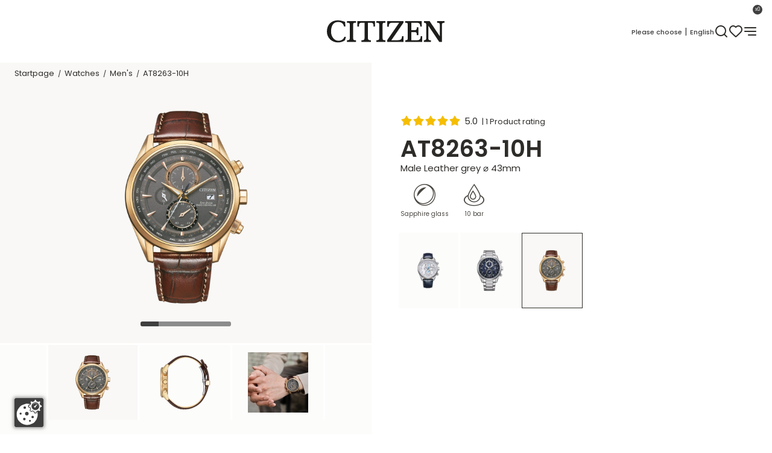

--- FILE ---
content_type: text/html; charset=utf-8
request_url: https://citizenwatch.eu/en/p/at8263-10h/
body_size: 121340
content:

<!doctype html>
<html lang="en" data-site-default-country="WO" class="no-js" prefix="og: http://ogp.me/ns#">
    <head>
        <meta charset="utf-8">
        <meta http-equiv="x-ua-compatible" content="ie=edge">

        

        








<script>
    var Hatraco = Hatraco || {};
    Hatraco = Object.assign({}, Hatraco, {
        ccm19Active: true,
        revision: 'b9c41f839e09fc5763667597ef8cb39bdb12c6e9',
        environment: 'LIVE',
        env: 'LIVE',
        publicApi: {
            'countries': "/api/v2/countries/",
        },
        categoryJsonTreeUrl: "/en/category-json-tree",
        pageJsonTreeUrl: "/en/page-json-tree",
        customPageJsonTreeUrl: "/en/custom-page-json-tree",
        metaNaviJsonTreeUrl: "/en/help-page-json-tree",
        wishlistJsonTreeUrl: "/en/wishlist-json-tree",
        
            myAccountJsonTreeUrl: "/en/my-account-json-tree",
        
        checkoutJsonTreeUrl: "/en/checkout-json-tree",
        recentlistUrl: "/recentlist/json/",
        fetchStockForProductsUrl: "/en/webservices/update-views/pim/stock/",
        thirdPartyConsentUrl: "/en/webservices/gdpr/third_party_consent/",
        
            newsletterSubscriptionUrl: "/newsletter/",
        

        
            
            trackingUrl: "/tracking/",
        

        storelocatorLibrary: "https://maps.googleapis.com/maps/api/js?key=AIzaSyBXVIEV3jD6Gg9m6_eIPbydazSNK8gPABQ&region=en",

        siteId: 1,
        multisite: true,
        frontendUpdaterUrl: "/en/webservices/update-views/update-frontend/",

        productstates: {
            in_basket: {
                initial: "You already have 1 item in your cart",
                numItems: 0,
            },
            in_wishlist: {},
            in_comparison: {},
        },

        viewInfo: {
            type: "detail",
            
                product: {
                    is_end_product: true,
                    id: 783,
                    sku: "AT8263-10H",
                    ean: "4974374335876",
                    hpn: "None",
                    slug: "at8263-10h",
                    base_slug: "at8263-10h",
                    title: "AT8263\u002D10H",
                    subtitle: "Male Leather grey ⌀ 43mm",
                    extra_title: "",
                    extra_subtitle: "⌀ 43 mm",
                    url: "/en/p/at8263-10h/",
                    price: "439.00",
                    
                        sale_price: "439.00",
                    
                    special_price: "None",
                    special_price_valid_from: 'None',
                    special_price_valid_to: 'None',
                },
                mainCategory: {
                    category_id: 7,
                    base_slug: "mens",
                    url: "/en/mens/",
                    recursive_name: "Watches > Watches > Men's",
                    breadcrumbs: [{'category_id': 2, 'name': 'Watches', 'url': '/en/watches/'}, {'category_id': 35, 'name': 'Watches', 'url': '/en/category-watches/'}, {'category_id': 7, 'name': "Men's", 'url': '/en/mens/'}],
                    level: 3,
                    headline: "",
                    name: "Men\u0027s",
                    title: "Men\u0027s", // headline or name
                },
            
            
            
        },
        ss360Config: {
            language: 'en',  // search interface language, available options: 'en', 'de', 'fr', 'nl', 'pl', 'it', 'es', 'mx', 'tr', 'pt'
            
            results: {
                resultTemplate: {
                    template: `




    {{#content}}
    <div class="c-sitesearch-result">
        {{#image}}
        <div class="c-sitesearch-result__image">
            <a href="{{ link }}" title="{{ name }}">
                <img src="{{ image }}" alt="{{ name }}" title="{{ name }}" loading="lazy">
            </a>
        </div>
        {{/image}}
        <div class="c-sitesearch-result__content">
            <div class="c-sitesearch-result__name">
                <a href="{{ link }}" title="{{ name }}">
                    <h2>{{name}}</h2>
                </a>
            </div>
            {{{content}}}
        </div>
        <div class="c-sitesearch-result__cta">
            <a class="c-button c-button--go-to-idp" href="{{ link }}" title="{{ name }}">
                Show more
            </a>
        </div>
    </div>
    {{/content}}

    {{!#content}}
    <div class="c-product c-product--sitesearch" data-product-item data-product-slug="{{dataPointHash.template_slug[0]}}" data-product-sku="{{identifier}}" data-selector="product">
        
            
                <div class="c-product__image">
                    
                        <div class="c-product-image" data-selector="product-image" data-template-type="catalog">
                            <div class="c-product-image__images c-product__main-image" data-product-main-image-wrap="">
                                <a class="c-product-image__image" href="{{ link }}" title="{{ name }}">
                                    <picture>
                                        <img src="{{ image }}" data-product-main-image="" class="catalog" width="300" height="300" alt="{{ name }}"
                                             title="{{ name }}" data-zoom-image="{{ image }}" loading="lazy">
                                    </picture>
                                </a>
                            </div>
                        </div>
                    
                </div>
            

            
                {{#dataPointHash.template_product_flags[0]}}
<div class="c-product__flags">{{{dataPointHash.template_product_flags[0]}}}</div>
{{/dataPointHash.template_product_flags[0]}}
            

            <div class="c-product__infos" data-product-infos="">
                
                    
                        <div class="c-product-name c-product-name--catalog" data-selector="product-name">
                            <a class="c-product-name__anchor" href="{{ link }}" data-selector="product-name-anchor">
                                
                                    <h3 class="c-product-name__title c-product-name__title--level3">
                                        {{ dataPointHash.template_title[0] }}
                                    </h3>
                                    {{#dataPointHash.template_subtitle[0]}}
                                    <span class="c-product-name__subtitle">
                                        {{dataPointHash.template_subtitle[0]}}
                                    </span>
                                    {{/dataPointHash.template_subtitle[0]}}
                                
                            </a>
                        </div>
                    

                    

                    
                        {{#dataPointHash.template_display_price[0]}}
                        <div class="c-product__price">
                            <div class="c-product-pricing" data-selector="product-pricing" data-pricing-ajax>
                                
                                    <span class="c-product-pricing__loader"><svg class="c-icon c-icon--price-loader"><use xlink:href="#svg--price-loader" /></svg></span>
                                    <span style="display: none;" class="c-product-pricing__price c-product-pricing__price--old" data-label="RRP" data-vat-footnote-symbol="*"></span>
                                    <span style="display: none;" class="c-product-pricing__price c-product-pricing__price--special" data-label="Purchase price" data-vat-footnote-symbol="*"></span>

                                    <span style="display: none;" class="c-product-pricing__price c-product-pricing__price--normal" data-label="RRP" data-vat-footnote-symbol="*"></span>

                                    <span class="c-product-pricing__base-price" style="display: none;" data-vat-footnote-symbol="*"></span>
                                    
                                
                            </div>
                        </div>
                        {{/dataPointHash.template_display_price[0]}}
                    

                    
                        
                            {{#dataPointHash.template_energy_efficiency[0]}}
                                {{{dataPointHash.template_energy_efficiency[0]}}}
                            {{/dataPointHash.template_energy_efficiency[0]}}
                        
                    

                    
                        {{#hasVariants}}
                        <div class="c-product__variants">
                            <div class="c-variation-indicator c-variation-indicator--sitesearch">
                                <div class="c-variation-indicator__item">
                                    <a href="{{link}}" title="{{name}}">
                                        +<span>{{variantsLength}} {{variantsCountLabel}}</span>
                                    </a>
                                </div>
                            </div>
                            
                        </div>
                        {{/hasVariants}}
                    
                
            </div>


            
                <div class="c-product__ctas">
                    
                        <a class="c-button c-button--go-to-idp" href="{{ link }}" title="{{ name }}">
                            Go to product
                        </a>
                    
                </div>
            

        
    </div>
    {{/content}}
`,
                }
            }
        },

        
        
            sitesearchSettings: {
                customerId: '29391',
            },
        

        toolbarEditMode: false,

        currencyCode: "EUR",
        currencySymbol: "€",
        debug: false,
        protocol: 'https://',
        tracking : "true",
        doNotTrack : "",
        domain: "citizenwatch.eu",
        csrf_cookie_domain: "None",
        csrf_cookie_name: "csrftoken_citizen_live",
        csrf_header_name: "HTTP_X_CSRFTOKEN",
        mainDomain: 'citizenwatch.eu',
        currentUrl: "/en/p/at8263-10h/",
        path: "/en/p/at8263-10h/",
        cms_page_reverse_id: '',
        gdpr_notice_content: "",
        gdprPostUrl: "/en/webservices/gdpr/confirm/",
        confirmThirdPartyPostUrl: "/en/webservices/gdpr/confirm_third_party/",
        mediaUrl: "https://citizenwatch.eu/media/",
        staticUrl: "/static/",
        mandator: "citizen",
        basketUrl: "/basket/",
        addToBasketSuccessLayout: "None",
        addToWishlistSuccessLayout: "simple",
        
        homeUrl: "/en/",

        
        
        
        wishlistUrl: '/wishlist/',
        wishlistAjaxAddUrl: '/wishlist/add/ajax/',
        wishlistAjaxRemoveUrl: '/wishlist/remove/ajax',

        
        
            comparisonAjaxAddUrl: '/comparison/add/ajax/',
            comparisonMaxItems: 0,
        
        
        
            comparisonAjaxRemoveUrl: '/comparison/remove/ajax/',
        

        addressBookListUrl: "/accounts/addresses/",
        addressBookCreateUrl: "/accounts/address/create",

        basketAjaxAddUrl: "/basket/add/ajax/",
        basketPreviewUrl: "/basket/preview/?next=/en/p/at8263-10h/",
        basketCheckoutPreviewUrl: "/basket/checkout-preview/?next=/en/p/at8263-10h/",

        basketUpdateAjaxUrl: "/basket/preview/?next=/en/p/at8263-10h/",
        

        
        

        filterForm: 'false',
        
        restockNotifiyUrl: '/restocknotifier/',
        userLoggedIn: false,
        

        userCountry: "your country",
        cfcid: "None",
        cfc: "None",

        

        showcaseAjaxUrl: '/en/djcms/cms-content/REVERSE_ID/showcase_nextgen/',
        footnoteAjaxUrl: "/footnote/",
        pluginOptionsJsonUrl: "/en/djcms/pluginoptions-json",

        getDiscountUrl: "/discount/get-discount/",
        
            findItemDiscountUrl: "/discount/find-item-discount/at8263-10h/",
        
        
        ajaxMessagesUrl: "/en/webservices/ajax_messages/",

        shopInfos: {
            businessHours: {
                1: 'Mo – Th: 8.00 am – 6.00 pm',
                2: 'Fr: 8.00 am – 5.00 pm',
                3: 'Sa: 10.00 am – 2.00 pm',
            },
            servicePhone: '+49 40 22 63 07 033',
        },
        couponForNewsletter: false,

        i18n: {
            startpage: "Startpage",
            goToStartpage: "Go to startpage",
            languages: ['en'],
            language: 'en',

            anErrorHasAccuredMsg: "An error has occured.",
            hintMsg: "Hint",
            deleteYourCookiesAndReload: "Please try again and delete your cookies before.",
            resourceNotFound: "The resource or item you have been looking for could not be found.",
            pleaseTryAgainLater: "Please try again later.",
            success: "Success",
            wishlist: "Favourites",
            vat: "incl. VAT and plus shipping costs",
            
            addToWishlist: "Add to favourites",
            logInForWishlist: 'Please <a id="login-for-wishlist" href="/accounts/login/">sign in</a> first in order to use the favourites.',
            addToCart: "Add to basket",
            addToCartSuccess: "Product has successfully been added to your basket.",
            addToWishlistSuccess: "The product has been successfully added to your favourites.",
            share: "Share",
            save: "Save",
            basketLinkLabel: "Go to basket",
            wishlistLinkLabel: "Go to favourites",
            wishlistSuccessMessage: "The item has successfully been added to your favourites.",
            alreadyInWishlist: "This item is already in your favourites.",
            comparison: "Comparison List",
            addToComparisonSuccess: "The product has successfully been  added to your comparison list.",
            alreadyInComparison: "This item is already in your comparison list.",
            itemSingular: "Item",
            itemPlural: "Items",
            pieceSingular: "pce",
            piecePlural: "pces",
            myComparisonList: "My comparison list",
            viewItem: "View item",
            close: "Close",
            back: "Back",
            was: "Was",
            activate: "Activate",
            bad: "Bad",
            poor: "Poor",
            average: "Average",
            good: "Good",
            excellent: "Excellent",
            browseShop: "Browse shop",
            discoverBrand: "Discover brand",
            discoverAll: "Discover all",
            showAll: "Show all",
            showSelection: "Show selection",
            filterLoadingMsg: "Updating view. Please wait...",
            cartPreviewLoadingMsg: "Updating cart. Please wait...",
            showFilter: "Filter",
            hideFilter: "Filter",
            showMoreFilters: "Show more filters",
            showLessFilters: "Show less filters",
            expand: "... Expand",
            collapse: "... Collapse",
            gdprToggleSuccess: "Your settings have been saved succesfully.",
            gdprToggleError: "Your settings could not be saved. Please try again.",
            updatingView: "Updating view",
            pleaseWait: "Please wait",
            oneMomentPlease: "One moment please",
            next: "Next",
            permalinkCopiedSuccessfully: "Link successfully copied to clipboard.",
            permalinkCopy: "Copy with ctrl/cmd + c",
            day: "day",
            days: "days",
            hour: "hour",
            hours: "hours",
            minute: "minute",
            minutes: "minutes",
            second: "second",
            seconds: "seconds",
            categories: "Product type",
            recentlyViewed: "Recently viewed",
            help: "Help",

            entireConfiguration: "Entire configuration", //Gesamtkonfiguration
            optional: "Optional",
            without: "Without",
            afterCashback: "after Cashback",
            newsletterTitle: ``,
            end: 0
        },
        maxItemQuantityInCart: 18,

        showcase: {},

        moduleOpts: {
            productPrice: {
    "default": {
        "show_small": true,
        "show_discount_percentage": false,
        "hide_vatinfo": true,
        "show_extra_info": false,
        "show_not_discountable_info": false,
        "show_asterisk": true,
        "hide_shipcost_groups": true,
        "show_for_business_product": false,
        "hide_vatinfo_for_business_product": true,
        "show_business_product_rrp": false,
        "show_scale_price": false,
        "show_scale_price_from_label": false,
        "show_scale_price_discount_percentage": false,
        "show_cheapest_scale_price_initial": false,
        "show_most_expensive_scale_price_initial": true
    },
    "catalog": {
        "modifier": "catalog",
        "show_cheapest_scale_price_initial": true,
        "show_scale_price_from_label": true
    },
    "preview": {
        "modifier": "preview",
        "show_small": false,
        "hide_vatinfo": false,
        "show_asterisk": false
    },
    "detail": {
        "modifier": "detail",
        "show_small": false,
        "hide_vatinfo": false,
        "show_asterisk": false,
        "show_scale_price": true,
        "hide_shipcost_groups": true
    },
    "showcase": {
        "modifier": "showcase",
        "show_cheapest_scale_price_initial": true,
        "show_scale_price_from_label": true
    },
    "showcase_custom": {
        "modifier": "showcase"
    },
    "xseller": {
        "modifier": "xseller"
    },
    "replacements": {
        "modifier": "replacements"
    },
    "imagemap": {
        "modifier": "imagemap"
    },
    "accessory_product": {
        "modifier": "accessory-product"
    },
    "comparison": {
        "modifier": "comparison"
    }
},
            productGallery: {
    "default": {
        "use_simple_image": true,
        "imageset_limit": null,
        "imageset_sort_tags": [],
        "imageset_tags": [
            "front"
        ],
        "change_image_on_hover": false,
        "anchor": true,
        "zoom": false,
        "inner_zoom": false,
        "inner_zoom_custom_position": false,
        "inner_zoom_default_zoom_factor": 2.5,
        "inner_zoom_min_zoom_factor": 1.5,
        "inner_zoom_max_zoom_factor": 4,
        "inner_zoom_factor_controls": false,
        "inner_zoom_show_zoomlevel": false,
        "inner_zoom_mousewheelzoom": false,
        "slideshow": false,
        "slideshow_speed": 500,
        "slideshow_infinite": false,
        "slideshow_autoplay": false,
        "slideshow_autoplay_speed": 3000,
        "slideshow_vertical": false,
        "slideshow_fade": false,
        "slideshow_dots": true,
        "slideshow_dots_clickable": false,
        "slideshow_scrollbar": false,
        "slideshow_arrows": true,
        "slideshow_responsive_options": {},
        "thumbnails": false,
        "thumbnails_slideshow": false,
        "thumbnails_slideshow_speed": 500,
        "thumbnails_slideshow_items": {
            "0": 3,
            "480": 3,
            "720": 3,
            "1024": 3,
            "1366": 4
        },
        "thumbnails_slideshow_space_between": 0,
        "thumbnails_slideshow_dots": false,
        "thumbnails_slideshow_infinite": false,
        "thumbnails_slideshow_vertical": false,
        "thumbnails_slideshow_dots_append_to_gallery": false,
        "thumbnails_slideshow_arrows_append_to_gallery": false,
        "wait_for_image_load": false,
        "videos": false,
        "video_attr": "videourl",
        "video_label": "",
        "video_position": null
    },
    "catalog": {
        "modifier": "catalog",
        "imageset_tags": [
            "front",
            "side"
        ],
        "imageset_sort_tags": [
            "front",
            "side"
        ],
        "imageset_limit": 2,
        "change_image_on_hover": true
    },
    "preview": {
        "modifier": "preview",
        "use_simple_image": false,
        "slideshow": true
    },
    "detail": {
        "modifier": "detail",
        "use_simple_image": false,
        "slideshow": true,
        "zoom": true,
        "imageset_tags": [],
        "imageset_sort_tags": [
            "front",
            "side"
        ],
        "wait_for_image_load": true,
        "thumbnails": true,
        "thumbnails_slideshow": true,
        "thumbnails_slideshow_items": {
            "0": 3,
            "480": 4,
            "960": 3,
            "1366": 4
        }
    },
    "showcase": {
        "modifier": "showcase"
    },
    "wishlist": {
        "modifier": "wishlist",
        "imageset_limit": 2,
        "change_image_on_hover": true
    },
    "comparison": {
        "modifier": "comparison"
    },
    "xseller": {
        "modifier": "cart",
        "imageset_tags": [
            "front",
            "side"
        ],
        "imageset_sort_tags": [
            "front",
            "side"
        ],
        "imageset_limit": 2,
        "change_image_on_hover": true
    },
    "cart": {
        "modifier": "cart"
    },
    "order": {
        "modifier": "order",
        "anchor": false
    },
    "addtocart": {
        "modifier": "addtocart"
    }
},
        },
        end: 0
    });
</script>

        <link rel="preload" href="/static/js/main.js?b9c41f839e09fc5763667597ef8cb39bdb12c6e9" as="script">
        <link rel="preload" href="/static/js/main.vendor.js?b9c41f839e09fc5763667597ef8cb39bdb12c6e9" as="script">
        

<link rel="preload" href="/static/fonts/Poppins-Regular.woff2" as="font" crossorigin="">
<link rel="preload" href="/static/fonts/Poppins-500.woff2" as="font" crossorigin="">
<link rel="preload" href="/static/fonts/Poppins-600.woff2" as="font" crossorigin="">
        

<title>AT8263-10H Male Leather grey ⌀ 43mm Citizen Onlineshop</title>
<meta name="description" content="Official Shop - Visit the official Citizen Watch online shop. Discover a wide range of products now. Wide selection of Citizen watches available.">
<meta name="keywords" lang="en" content="AT8263-10H Citizen Onlineshop">

<meta name="twitter:card" content="summary">
<meta property="og:title" content="Male Leather grey ⌀ 43mm AT8263-10H | Citizen Onlineshop">
<meta property="og:description" content="Official Shop - Visit the official Citizen Watch online shop. Discover a wide range of products now. Wide selection of Citizen watches available.">
<meta property="og:url" content="citizenwatch.eu/en/p/at8263-10h/">
<meta property="og:site_name" content="Citizen Onlineshop">
<meta property="og:type" content="website">


    
        <meta property="og:image" content="https://citizenwatch.eu/media/thumbs/da/2d/177fe7c6757ff7efdce45da58fa5b755ecad/1200x628_crop=center/managed/3e/e3/3ee30c5bf6c6e48f95a43b9278ef6818/AT8263-10H_Beauty.png.thumb.png">
    <meta property="og:image:type" content="image/png">



    
        <meta property="twitter:image" content="https://citizenwatch.eu/media/thumbs/ee/87/30e5e460eb76be38c4c0090d0df528948c7d/1024x512_crop=center/managed/3e/e3/3ee30c5bf6c6e48f95a43b9278ef6818/AT8263-10H_Beauty.png.thumb.png">
    <meta property="twitter:image:type" content="image/png" >


        <script type="application/ld+json">{"@context": "http://schema.org/", "@type": "Corporation", "url": "https://citizenwatch.eu/en/", "name": "Citizen Onlineshop Global", "email": "", "telephone": "+49 40 22 63 07 033", "logo": "https://citizenwatch.eu/static/gfx/logo_meta_citizen.svg"}</script><script type="application/ld+json">{"@context": "http://schema.org/", "@type": "BreadcrumbList", "itemListElement": [{"@type": "ListItem", "position": 1, "item": {"@id": "https://citizenwatch.eu/en/watches/", "name": "Watches"}}, {"@type": "ListItem", "position": 2, "item": {"@id": "https://citizenwatch.eu/en/category-watches/", "name": "Watches"}}, {"@type": "ListItem", "position": 3, "item": {"@id": "https://citizenwatch.eu/en/mens/", "name": "Men's"}}, {"@type": "ListItem", "position": 4, "item": {"@id": "https://citizenwatch.eu/en/p/at8263-10h/", "name": "AT8263-10H"}}]}</script><script type="application/ld+json">{"@context": "https://schema.org/", "@type": "Product", "name": "AT8263-10H", "image": [{"@context": "http://schema.org", "@type": "ImageObject", "contentUrl": "https://citizenwatch.eu/media/thumbs/41/25/2a3f98a775cf5d67b718921b29c1a71f3ac2/1000x_crop=center/managed/48/d1/48d1af35e8cb637fe5b7c09984b91123/AT8263-10H.png.thumb.png"}], "description": "Elegant radio-controlled chronograph with gold-colored stainless steel case and dark brown leather strap, crystal glass and anthracite-colored dial. Equipped with caliber H800 with Eco-Drive power function, radio reception, world time, stopwatch function, 24-hour display, date and 10 bar water resistance. Case diameter: 43 mm, strap lug width: 22 mm.", "sku": "AT8263-10H", "gtin13": "4974374335876", "category": "Men's", "manufacturer": {"@type": "Corporation", "name": "Citizen"}, "offers": {"@type": "Offer", "priceCurrency": "EUR", "itemOffered": "AT8263-10H", "itemCondition": "http://schema.org/NewCondition", "availability": "http://schema.org/InStock", "url": "https://citizenwatch.eu/en/p/at8263-10h/", "seller": {"@type": "Corporation", "name": "Citizen Onlineshop Global"}, "price": "439.00"}}</script>
        
    <link hreflang="en" href="https://citizenwatch.eu/en/p/at8263-10h/" rel="alternate">
    <link hreflang="de-DE" href="https://de.citizenwatch.eu/de/p/at8263-10h/" rel="alternate">
    <link hreflang="de-AT" href="https://at.citizenwatch.eu/de/p/at8263-10h/" rel="alternate">
    <link hreflang="de-CH" href="https://ch.citizenwatch.eu/de/p/at8263-10h/" rel="alternate">
    <link hreflang="fr-CH" href="https://ch.citizenwatch.eu/fr/p/at8263-10h-1/" rel="alternate">
    <link hreflang="nl-NL" href="https://nl.citizenwatch.eu/nl/p/at8263-10h-1/" rel="alternate">

    <link rel="alternate" href="https://citizenwatch.eu/en/p/at8263-10h/" hreflang="x-default">

    <link rel="canonical" href="https://citizenwatch.eu/en/p/at8263-10h/">
        <meta name="robots" content="index,follow">
        <meta name="viewport" content="width=device-width, initial-scale=1">

        
            <script src="https://ccm19.hatraco.net/91mcc/app.js?apiKey=b50dc0fc37bdff3edf7e945310d8f059f4185f4f510247c7&amp;domain=e0d6708" referrerpolicy="origin"></script>
        
        
            
<script>var dataLayer = dataLayer || [{}];</script><link rel="preconnect" href="//www.googletagmanager.com"><link rel="preconnect" href="//www.google-analytics.com"><script>
            function gtag() {
                dataLayer.push(arguments);
            }

            if(!window.CCM) {
                gtag('consent', 'default', {
                    'ad_user_data': 'denied',
                    'ad_personalization': 'denied',
                    'ad_storage': 'denied',
                    'analytics_storage': 'denied',
                    'wait_for_update': 500,
                });
            }

            window.addEventListener('load', function () {
                fetch('/tracking/datalayer/')
                    .then(response => {
                        if (!response.ok) throw new Error('Network response was not ok');
                        return response.json();
                    })
                    .then(data => {
                        for (var i = 0; i < data.length; i++) {
                            dataLayer.push(data[i]);
                        }
                    })
                    .catch(error => {
                        console.error('Fetch error:', error);
                    });


                
                    dataLayer.push({'event': 'pageType', 'pageType': 'detail'})
                    
                    dataLayer.push({
                        'event': "view_item",
                        'currency': "EUR",
                        
                            'value': 439.00,
                        
                        'items': [{
                            'product_id': 783,
                            'product_ean': "4974374335876",
                            'item_id': "AT8263-10H",
                            'item_name': "AT8263-10H Male Leather grey ⌀ 43mm",
                            'brand': 'CITIZEN',
                            
                                'item_category': "Watches",
                            
                                'item_category2': "Watches > Collections > Radio controlled",
                            
                                'item_category3': "Watches > Collections",
                            
                                'item_category4': "Watches > Watches > Men's",
                            
                                'item_category5': "Watches > Watches",
                            
                                'item_category6': "Watches > More",
                            
                                'item_category7': "Watches > More > Eco-Drive Technology",
                            
                                'item_category8': "Watches > Watches > Eco-Drive",
                            
                                'item_category9': "Watches > Price",
                            
                            
                                'price': 439.00,
                            
                            
                            'quantity': 1
                        }],
                    })
                

                




            })
        </script><script>
                (function (w, d, s, l, i) {
                    w[l] = w[l] || [];
                    w[l].push({
                        'gtm.start':
                            new Date().getTime(), event: 'gtm.js'
                    });
                    var f = d.getElementsByTagName(s)[0],
                        j = d.createElement(s), dl = l != 'dataLayer' ? '&l=' + l : '';
                    j.async = true;
                    j.src =
                        '//www.googletagmanager.com/gtm.js?id=' + i + dl;
                    f.parentNode.insertBefore(j, f);
                })(window, document, 'script', 'dataLayer', 'GTM-MHRMW3FC');
            </script>

            


        

        <!-- Favicons -->

    
        <link rel="mask-icon" type="image/svg+xml" href="/safari-pinned-tab.svg" color="#000000">
        <link rel="apple-touch-icon" sizes="180x180" href="/apple-touch-icon.png">
        <link rel="icon" type="image/png" sizes="16x16" href="/favicon-16x16.png">
        <link rel="icon" type="image/png" sizes="32x32" href="/favicon-32x32.png">
        <link rel="icon" type="image/png" sizes="96x96" href="/favicon-96x96.png">
        <link rel="icon" type="image/png" sizes="180x180" href="/favicon-180x180.png">
        <link rel="icon" type="image/png" sizes="192x192" href="/android-chrome-192x192.png">
        <link rel="icon" type="image/png" sizes="512x512" href="/android-chrome-512x512.png">
        <link rel="icon" type="image/svg+xml" sizes="any" href="/favicon.svg">
        <link rel="shortcut icon" sizes="48x48" href="/favicon.ico">
        <link rel="manifest" href="/manifest.json">
    
        <meta name="application-name" content="Citizen">
        <meta name="apple-mobile-web-app-title" content="Citizen">
        <meta name="theme-color" content="#3f3f3f">
<!-- // Favicons -->

        
        
        
        <link rel="stylesheet" href="/static/js/main.bundle.css?b9c41f839e09fc5763667597ef8cb39bdb12c6e9">
        <link rel="stylesheet" href="/static/css/main.vendor.css?b9c41f839e09fc5763667597ef8cb39bdb12c6e9" media="print" onload="this.media='all'" data-vendor-css>
        <link rel="stylesheet" href="/static/css/main.css?b9c41f839e09fc5763667597ef8cb39bdb12c6e9">

        
    <link rel="stylesheet" href="/static/css/partials.product.css?b9c41f839e09fc5763667597ef8cb39bdb12c6e9">


        <link rel="stylesheet" href="/static/css/partials.idp.css?b9c41f839e09fc5763667597ef8cb39bdb12c6e9">
        <link rel="stylesheet" href="/static/css/partials.showcase.css?b9c41f839e09fc5763667597ef8cb39bdb12c6e9">
    


        

        
        
    
    </head>

    
    <body class="
    
    t-detail
    t-mens t-at8263-10h
    
     has-brand--citizen
 is-not-buyable">
        
            <nav id="a11y-skip-links" class="a11y-skip-links" data-skip-links aria-label="Skip links">
                
                    <a class="c-button a11y-skip-links__button a11y-skip-links__button--main" href="#id-main">Skip to main content</a>
                    
                        <a class="c-button a11y-skip-links__button a11y-skip-links__button--search" href="#id-search">Skip to search</a>
                    
                    <a class="c-button a11y-skip-links__button a11y-skip-links__button--footer" href="#id-footer">Skip to footer</a>
                
            </nav>
        

        

        



    
        <noscript>
            <iframe src="//www.googletagmanager.com/ns.html?id=GTM-MHRMW3FC" height="0" width="0" style="display:none;visibility:hidden"></iframe>
        </noscript>
    



        <div style="display: none;">
            <svg><defs><style>.edit__cls-1{fill-rule:evenodd;stroke-width:0px}</style><style>.logo-titanium__cls-1{fill:#fff}</style></defs><symbol id="svg--account"><path d="M11.365 2.046c-1.759.184-3.366 1.289-4.24 2.917-.703 1.309-.809 2.994-.28 4.444.558 1.53 1.852 2.781 3.42 3.306a5.47 5.47 0 0 0 5.51-1.232c1.018-.978 1.591-2.172 1.7-3.547.132-1.661-.466-3.226-1.68-4.395-1.184-1.141-2.751-1.669-4.43-1.493M12.9 4.117c.935.241 1.772.928 2.22 1.823.293.585.34.797.34 1.56s-.047.976-.34 1.56a3.507 3.507 0 0 1-2.14 1.804c-.326.1-.418.11-.98.11-.561 0-.654-.01-.98-.109a3.58 3.58 0 0 1-2.409-2.468c-.054-.196-.071-.408-.071-.897 0-.692.042-.929.249-1.397.385-.874 1.212-1.636 2.085-1.922a3.91 3.91 0 0 1 2.026-.064M11 15.042c-3.172.276-5.997 1.59-8.321 3.872-.6.589-.726.781-.726 1.108 0 .47.577 1.025 1.065 1.025.272 0 .482-.139 1.062-.703 1.861-1.81 3.915-2.85 6.38-3.231.461-.072.734-.087 1.54-.087s1.079.015 1.54.087c2.471.382 4.503 1.413 6.4 3.248.595.575.762.686 1.04.686.49 0 1.067-.554 1.067-1.025 0-.372-.219-.664-1.107-1.474-2.114-1.929-4.673-3.12-7.42-3.451-.619-.075-1.959-.104-2.52-.055" fill-rule="evenodd" fill="#000"/></symbol><symbol id="svg--angle-down"><path d="M5.626 8.045c-.206.109-.48.388-.588.599a.795.795 0 0 0 .001.719c.125.25 6.348 6.473 6.598 6.598a.807.807 0 0 0 .726 0c.25-.125 6.473-6.348 6.598-6.598.176-.353.086-.718-.26-1.064-.34-.34-.721-.431-1.073-.255-.112.056-1.07.985-2.898 2.809L12 13.579l-2.73-2.726C7.442 9.029 6.484 8.1 6.372 8.044a.884.884 0 0 0-.746.001" fill-rule="evenodd" fill="#000"/></symbol><symbol id="svg--angle-first"><path d="M10.62 6.046c-.236.121-5.466 5.361-5.581 5.591a.807.807 0 0 0 0 .726c.125.25 5.348 5.473 5.598 5.598.353.176.718.086 1.064-.26.347-.347.436-.711.259-1.064-.061-.123-.771-.861-2.313-2.407L7.422 12l2.225-2.23c1.542-1.546 2.252-2.284 2.313-2.407.177-.353.088-.717-.259-1.064-.34-.34-.733-.432-1.081-.253m7 0c-.236.121-5.466 5.361-5.581 5.591a.807.807 0 0 0 0 .726c.125.25 5.348 5.473 5.598 5.598.353.176.718.086 1.064-.26.347-.347.436-.711.259-1.064-.061-.123-.771-.861-2.313-2.407L14.422 12l2.225-2.23c1.542-1.546 2.252-2.284 2.313-2.407.177-.353.088-.717-.259-1.064-.34-.34-.733-.432-1.081-.253" fill-rule="evenodd" fill="#000"/></symbol><symbol id="svg--angle-last"><path d="M5.626 6.045c-.206.109-.48.388-.588.599a.792.792 0 0 0 .002.719c.061.123.771.861 2.313 2.407L9.578 12l-2.225 2.23c-1.542 1.546-2.252 2.284-2.313 2.407-.177.353-.088.717.259 1.064.346.346.711.436 1.064.26.25-.125 5.473-5.348 5.598-5.598a.807.807 0 0 0 0-.726c-.121-.242-5.348-5.473-5.589-5.593a.884.884 0 0 0-.746.001m7 0c-.206.109-.48.388-.588.599a.792.792 0 0 0 .002.719c.061.123.771.861 2.313 2.407L16.578 12l-2.225 2.23c-1.542 1.546-2.252 2.284-2.313 2.407-.177.353-.088.717.259 1.064.346.346.711.436 1.064.26.25-.125 5.473-5.348 5.598-5.598a.807.807 0 0 0 0-.726c-.121-.242-5.348-5.473-5.589-5.593a.884.884 0 0 0-.746.001" fill-rule="evenodd" fill="#000"/></symbol><symbol id="svg--angle-left"><path d="M14.62 5.046c-.237.121-6.466 6.36-6.581 6.591a.896.896 0 0 0-.088.363c0 .111.035.256.088.363.125.25 6.348 6.473 6.598 6.598.353.176.718.086 1.064-.26.347-.347.436-.711.26-1.064-.063-.124-.903-.993-2.814-2.907L10.421 12l2.726-2.73c1.911-1.914 2.751-2.783 2.814-2.907.176-.353.087-.717-.26-1.064-.34-.34-.733-.432-1.081-.253" fill-rule="evenodd" fill="#000"/></symbol><symbol id="svg--angle-right"><path d="M8.626 5.045c-.206.109-.48.388-.588.599a.795.795 0 0 0 .001.719c.063.124.903.993 2.814 2.907L13.579 12l-2.726 2.73c-1.911 1.914-2.751 2.783-2.814 2.907-.176.353-.087.717.26 1.064.346.346.711.436 1.064.26.25-.125 6.473-6.348 6.598-6.598a.896.896 0 0 0 .088-.363.896.896 0 0 0-.088-.363c-.121-.243-6.347-6.473-6.589-6.593a.884.884 0 0 0-.746.001" fill-rule="evenodd" fill="#000"/></symbol><symbol id="svg--angle-up"><path d="M11.62 8.046c-.237.121-6.466 6.36-6.581 6.591-.176.353-.086.718.26 1.064.347.347.711.436 1.064.26.124-.063.993-.903 2.907-2.814L12 10.421l2.73 2.726c1.914 1.911 2.783 2.751 2.907 2.814.353.176.717.087 1.064-.26.346-.346.436-.711.26-1.064-.121-.243-6.347-6.473-6.589-6.593a.894.894 0 0 0-.752.002" fill-rule="evenodd" fill="#000"/></symbol><symbol id="svg--arrow-down"><path d="m11.28 1.023-.56.06A10.685 10.685 0 0 0 7.18 2.12c-1.135.551-1.987 1.165-2.942 2.119-.961.959-1.595 1.841-2.141 2.981C.301 10.968.728 15.286 3.226 18.633c.475.636 1.527 1.683 2.174 2.164 3.964 2.948 9.266 2.937 13.237-.027.609-.454 1.679-1.524 2.133-2.133 2.974-3.985 2.974-9.289 0-13.274-.454-.608-1.523-1.677-2.13-2.128-1.595-1.186-3.275-1.875-5.217-2.139C13 1.038 11.574.99 11.28 1.023m2.04 2.078c2.563.387 4.804 1.83 6.24 4.019.303.463.743 1.359.932 1.9.346.993.485 1.845.485 2.98 0 1.493-.257 2.621-.897 3.94-.705 1.454-1.769 2.667-3.153 3.592-.789.528-2.051 1.056-3.019 1.265a9.053 9.053 0 0 1-7.538-1.778c-1.513-1.212-2.648-2.99-3.103-4.859-.186-.763-.244-1.272-.244-2.16 0-1.493.257-2.621.897-3.94a8.983 8.983 0 0 1 5.24-4.594c.705-.233 1.272-.348 2.18-.442.322-.033 1.571.015 1.98.077m-1.706 3.956a.814.814 0 0 0-.505.396l-.089.167-.011 2.978-.011 2.977-1.229-1.223c-.769-.764-1.292-1.254-1.397-1.307-.352-.177-.733-.087-1.073.254-.347.347-.436.712-.259 1.064.061.121.726.819 2.094 2.198 1.103 1.112 2.04 2.073 2.082 2.135.102.154.545.353.784.353s.682-.199.784-.353c.042-.062.979-1.023 2.082-2.135 1.368-1.379 2.033-2.077 2.094-2.198.177-.352.088-.717-.259-1.064-.34-.341-.721-.431-1.073-.254-.105.053-.628.542-1.397 1.307l-1.229 1.223-.011-2.978-.011-2.977-.089-.167a.874.874 0 0 0-.213-.254c-.264-.189-.721-.249-1.064-.142" fill-rule="evenodd" fill="#000"/></symbol><symbol id="svg--arrow-left"><path d="m11.28 1.023-.56.06A10.685 10.685 0 0 0 7.18 2.12c-1.135.551-1.987 1.165-2.942 2.119-.961.959-1.595 1.841-2.141 2.981C.301 10.968.728 15.286 3.226 18.633c.475.636 1.527 1.683 2.174 2.164 3.964 2.948 9.266 2.937 13.237-.027.609-.454 1.679-1.524 2.133-2.133 2.974-3.985 2.974-9.289 0-13.274-.454-.608-1.523-1.677-2.13-2.128-1.595-1.186-3.275-1.875-5.217-2.139C13 1.038 11.574.99 11.28 1.023m2.04 2.078c2.563.387 4.804 1.83 6.24 4.019.303.463.743 1.359.932 1.9.346.993.485 1.845.485 2.98 0 1.493-.257 2.621-.897 3.94-.705 1.454-1.769 2.667-3.153 3.592-.789.528-2.051 1.056-3.019 1.265a9.053 9.053 0 0 1-7.538-1.778c-1.513-1.212-2.648-2.99-3.103-4.859-.186-.763-.244-1.272-.244-2.16 0-1.493.257-2.621.897-3.94a8.983 8.983 0 0 1 5.24-4.594c.705-.233 1.272-.348 2.18-.442.322-.033 1.571.015 1.98.077m-1.7 3.945c-.095.049-.968.886-2.16 2.072-1.1 1.095-2.061 2.032-2.136 2.083-.175.12-.373.544-.373.799 0 .239.199.682.353.784.062.042 1.023.979 2.135 2.082 1.379 1.368 2.077 2.033 2.198 2.094.352.177.717.088 1.064-.259.347-.347.436-.712.259-1.064-.059-.116-.508-.598-1.313-1.407L10.423 13h2.898c1.819 0 2.953-.015 3.044-.041a.842.842 0 0 0 .515-.401c.087-.156.1-.226.099-.558-.001-.433-.081-.645-.301-.801-.278-.198-.293-.199-3.373-.199h-2.882l1.224-1.23c.805-.809 1.254-1.291 1.313-1.407.177-.352.088-.717-.259-1.064-.34-.34-.734-.432-1.081-.253" fill-rule="evenodd" fill="#000"/></symbol><symbol id="svg--arrow-right"><path d="m11.28 1.023-.56.06A10.685 10.685 0 0 0 7.18 2.12c-1.135.551-1.987 1.165-2.942 2.119-.961.959-1.595 1.841-2.141 2.981C.301 10.968.728 15.286 3.226 18.633c.475.636 1.527 1.683 2.174 2.164 3.964 2.948 9.266 2.937 13.237-.027.609-.454 1.679-1.524 2.133-2.133 2.974-3.985 2.974-9.289 0-13.274-.454-.608-1.523-1.677-2.13-2.128-1.595-1.186-3.275-1.875-5.217-2.139C13 1.038 11.574.99 11.28 1.023m2.04 2.078c2.563.387 4.804 1.83 6.24 4.019.303.463.743 1.359.932 1.9.346.993.485 1.845.485 2.98 0 1.493-.257 2.621-.897 3.94-.705 1.454-1.769 2.667-3.153 3.592-.789.528-2.051 1.056-3.019 1.265a9.053 9.053 0 0 1-7.538-1.778c-1.513-1.212-2.648-2.99-3.103-4.859-.186-.763-.244-1.272-.244-2.16 0-1.493.257-2.621.897-3.94a8.983 8.983 0 0 1 5.24-4.594c.705-.233 1.272-.348 2.18-.442.322-.033 1.571.015 1.98.077m-1.694 3.944c-.369.194-.675.628-.675.955 0 .333.105.467 1.402 1.77L13.577 11h-2.882c-3.08 0-3.095.001-3.373.199-.222.158-.302.369-.302.801 0 .331.013.403.1.558.11.197.294.34.515.401.091.026 1.225.041 3.044.041h2.898l-1.224 1.23c-.805.809-1.254 1.291-1.313 1.407-.177.352-.088.717.259 1.064.347.347.712.436 1.064.259.121-.061.819-.726 2.198-2.094 1.112-1.103 2.073-2.04 2.135-2.082.154-.102.353-.545.353-.784 0-.255-.198-.679-.373-.799-.075-.051-1.036-.988-2.136-2.083-1.308-1.301-2.058-2.019-2.168-2.074a.884.884 0 0 0-.746.001" fill-rule="evenodd" fill="#000"/></symbol><symbol id="svg--arrow-up"><path d="m11.28 1.023-.56.06A10.685 10.685 0 0 0 7.18 2.12c-1.135.551-1.987 1.165-2.942 2.119-.961.959-1.595 1.841-2.141 2.981C.301 10.968.728 15.286 3.226 18.633c.475.636 1.527 1.683 2.174 2.164 3.964 2.948 9.266 2.937 13.237-.027.609-.454 1.679-1.524 2.133-2.133 2.974-3.985 2.974-9.289 0-13.274-.454-.608-1.523-1.677-2.13-2.128-1.595-1.186-3.275-1.875-5.217-2.139C13 1.038 11.574.99 11.28 1.023m2.04 2.078c2.563.387 4.804 1.83 6.24 4.019.303.463.743 1.359.932 1.9.346.993.485 1.845.485 2.98 0 1.493-.257 2.621-.897 3.94-.705 1.454-1.769 2.667-3.153 3.592-.789.528-2.051 1.056-3.019 1.265a9.053 9.053 0 0 1-7.538-1.778c-1.513-1.212-2.648-2.99-3.103-4.859-.186-.763-.244-1.272-.244-2.16 0-1.493.257-2.621.897-3.94a8.983 8.983 0 0 1 5.24-4.594c.705-.233 1.272-.348 2.18-.442.322-.033 1.571.015 1.98.077m-1.79 3.984c-.138.067-.282.169-.32.227-.039.058-.973 1.015-2.076 2.127-1.368 1.379-2.033 2.077-2.094 2.198-.177.352-.088.717.259 1.064.347.347.712.436 1.064.259.116-.059.598-.508 1.407-1.313L11 10.423v2.898c0 1.819.015 2.953.041 3.044.107.385.396.597.855.626.485.031.803-.109.984-.433l.1-.178.011-2.977.011-2.978 1.229 1.223c.808.804 1.29 1.253 1.406 1.312.352.177.717.088 1.064-.259.347-.347.436-.712.259-1.064-.061-.121-.726-.819-2.094-2.198-1.103-1.112-2.037-2.069-2.076-2.127-.038-.058-.186-.161-.33-.229-.347-.164-.587-.163-.93.002" fill-rule="evenodd" fill="#000"/></symbol><symbol id="svg--ascending"><path d="M11.62 8.046c-.237.121-6.466 6.36-6.581 6.591-.176.353-.086.718.26 1.064.347.347.711.436 1.064.26.124-.063.993-.903 2.907-2.814L12 10.421l2.73 2.726c1.914 1.911 2.783 2.751 2.907 2.814.353.176.717.087 1.064-.26.346-.346.436-.711.26-1.064-.121-.243-6.347-6.473-6.589-6.593a.894.894 0 0 0-.752.002" fill-rule="evenodd" fill="#000"/></symbol><symbol id="svg--catalog-view-list"><path d="M3.477 4.073c-.671.176-1.239.75-1.417 1.435a2.07 2.07 0 0 0 .165 1.422c.136.269.576.709.845.845a2.047 2.047 0 0 0 1.86 0c.266-.135.708-.575.841-.838a2.05 2.05 0 0 0 .169-1.408 1.806 1.806 0 0 0-.475-.876 1.984 1.984 0 0 0-1.988-.58m5.137.984a.814.814 0 0 0-.505.396c-.074.139-.089.231-.089.547 0 .331.013.403.1.558.11.197.294.34.515.401.199.056 12.531.056 12.73 0a.842.842 0 0 0 .515-.401c.087-.156.1-.226.099-.558-.001-.433-.081-.645-.301-.801-.29-.207-.036-.199-6.694-.196-4.975.002-6.237.013-6.37.054m-5.137 5.016a1.991 1.991 0 0 0-.942.58A1.915 1.915 0 0 0 2 12c0 .546.193 1.001.596 1.404.145.146.359.312.474.371a2.047 2.047 0 0 0 1.86 0c.266-.135.708-.575.841-.838.39-.769.272-1.662-.3-2.278A1.973 1.973 0 0 0 4 10.005c-.143 0-.378.031-.523.068m5.137.984a.814.814 0 0 0-.505.396c-.074.139-.089.231-.089.547 0 .331.013.403.1.558.11.197.294.34.515.401.199.056 12.531.056 12.73 0a.842.842 0 0 0 .515-.401c.087-.156.1-.226.099-.558-.001-.433-.081-.645-.301-.801-.29-.207-.036-.199-6.694-.196-4.975.002-6.237.013-6.37.054m-5.137 5.016a1.991 1.991 0 0 0-.942.58A1.915 1.915 0 0 0 2 18c0 .546.193 1.001.596 1.404.403.403.858.596 1.404.596.546 0 1.001-.193 1.404-.596.516-.515.702-1.168.536-1.875a1.806 1.806 0 0 0-.475-.876A1.972 1.972 0 0 0 4 16.005c-.143 0-.378.031-.523.068m5.137.984a.814.814 0 0 0-.505.396c-.074.139-.089.231-.089.547 0 .331.013.403.1.558.11.197.294.34.515.401.199.056 12.531.056 12.73 0a.842.842 0 0 0 .515-.401c.087-.156.1-.226.099-.558-.001-.433-.081-.645-.301-.801-.29-.207-.036-.199-6.694-.196-4.975.002-6.237.013-6.37.054" fill-rule="evenodd" fill="#000"/></symbol><symbol id="svg--catalog-view-matrix"><path d="M3.686 2.04a1.943 1.943 0 0 0-1.625 1.541c-.088.412-.088 5.426 0 5.838.086.408.237.685.536.984.299.299.576.45.984.536.412.088 5.426.088 5.838.001.399-.085.683-.241.982-.539.298-.299.454-.583.539-.982.087-.412.087-5.426 0-5.838-.148-.696-.612-1.218-1.305-1.469L9.38 2.02l-2.74-.006c-1.507-.003-2.836.008-2.954.026m11 0a1.943 1.943 0 0 0-1.625 1.541c-.088.412-.088 5.426 0 5.838.086.408.237.685.536.984.299.299.576.45.984.536.412.088 5.426.088 5.838.001.399-.085.683-.241.982-.539.298-.299.454-.583.539-.982.087-.412.087-5.426-.001-5.838-.148-.7-.607-1.217-1.304-1.469l-.255-.092-2.74-.006c-1.507-.003-2.836.008-2.954.026M9 6.5V9H4V4h5v2.5m11 0V9h-5V4h5v2.5M3.686 13.04a1.943 1.943 0 0 0-1.625 1.541c-.088.412-.088 5.426 0 5.838.086.408.237.685.536.984.299.299.576.45.984.536.412.088 5.426.088 5.838.001.398-.085.682-.24.984-.539.299-.297.45-.572.536-.982.088-.412.088-5.426.001-5.838-.148-.696-.612-1.218-1.305-1.469l-.255-.092-2.74-.006c-1.507-.003-2.836.008-2.954.026m11 0a1.943 1.943 0 0 0-1.625 1.541c-.088.412-.088 5.426 0 5.838.086.408.237.685.536.984.299.299.576.45.984.536.412.088 5.426.088 5.838.001.399-.085.683-.241.982-.539.298-.299.454-.583.539-.982.087-.412.087-5.426 0-5.838-.148-.696-.612-1.218-1.305-1.469l-.255-.092-2.74-.006c-1.507-.003-2.836.008-2.954.026M9 17.5V20H4v-5h5v2.5m11 0V20h-5v-5h5v2.5" fill-rule="evenodd" fill="#000"/></symbol><symbol id="svg--check"><path d="M19.62 5.046c-.101.052-2.091 2.011-5.39 5.307L9 15.579l-2.23-2.225c-1.475-1.473-2.287-2.254-2.398-2.31-.352-.176-.733-.085-1.073.255-.346.346-.436.711-.26 1.064.125.25 5.348 5.473 5.598 5.598a.807.807 0 0 0 .726 0c.252-.126 11.472-11.346 11.598-11.598.175-.353.086-.718-.26-1.064-.34-.34-.733-.432-1.081-.253" fill-rule="evenodd" fill="#000"/></symbol><symbol id="svg--close"><path d="M5.626 5.045c-.206.109-.48.388-.588.599a.795.795 0 0 0 .001.719c.063.124.903.993 2.814 2.907L10.579 12l-2.726 2.73c-1.911 1.914-2.751 2.783-2.814 2.907-.176.353-.087.717.26 1.064.347.347.711.436 1.064.26.124-.063.993-.903 2.907-2.814L12 13.421l2.73 2.726c1.914 1.911 2.783 2.751 2.907 2.814.353.176.717.087 1.064-.26.347-.347.436-.711.26-1.064-.063-.124-.903-.993-2.814-2.907L13.421 12l2.726-2.73c1.911-1.914 2.751-2.783 2.814-2.907.176-.353.087-.717-.26-1.064-.34-.34-.721-.431-1.073-.255-.112.056-1.07.985-2.898 2.809L12 10.579 9.27 7.853C7.442 6.029 6.484 5.1 6.372 5.044a.884.884 0 0 0-.746.001" fill-rule="evenodd" fill="#000"/></symbol><symbol id="svg--comparison-list" viewBox="0 0 24 24"><path d="M6,6c0,1.1-0.9,2-2,2C2.9,8,2,7.1,2,6s0.9-2,2-2C5.1,4,6,4.9,6,6z M8.8,7h12.5c0.6,0,1-0.4,1-1s-0.4-1-1-1H8.8
	c-0.6,0-1,0.4-1,1S8.2,7,8.8,7z M4,16c-1.1,0-2,0.9-2,2s0.9,2,2,2c1.1,0,2-0.9,2-2S5.1,16,4,16z M21.2,17H8.8c-0.6,0-1,0.4-1,1
	s0.4,1,1,1h12.5c0.6,0,1-0.4,1-1S21.8,17,21.2,17z M4,10c-1.1,0-2,0.9-2,2s0.9,2,2,2c1.1,0,2-0.9,2-2S5.1,10,4,10z M21.2,11H8.8
	c-0.6,0-1,0.4-1,1s0.4,1,1,1h12.5c0.6,0,1-0.4,1-1S21.8,11,21.2,11z"/></symbol><symbol id="svg--cross" viewBox="0 0 200 200"><polygon points="171.49 34.59 163.67 26.77 100 90.43 36.33 26.77 28.51 34.59 92.18 98.26 28.51 161.92 36.33 169.75 100 106.08 163.67 169.75 171.49 161.92 107.82 98.26 171.49 34.59"/></symbol><symbol id="svg--descending"><path d="M5.626 8.045c-.206.109-.48.388-.588.599a.795.795 0 0 0 .001.719c.125.25 6.348 6.473 6.598 6.598a.807.807 0 0 0 .726 0c.25-.125 6.473-6.348 6.598-6.598.176-.353.086-.718-.26-1.064-.34-.34-.721-.431-1.073-.255-.112.056-1.07.985-2.898 2.809L12 13.579l-2.73-2.726C7.442 9.029 6.484 8.1 6.372 8.044a.884.884 0 0 0-.746.001" fill-rule="evenodd" fill="#000"/></symbol><symbol id="svg--download" viewBox="0 0 24 24"><path d="M12,23C5.9,23,1,18.1,1,12c0-4.1,2.3-7.9,5.9-9.8c0.8-0.4,1.4-0.7,2.6-0.5c0.9,0.1,2.2,0.9,2.7,1.7c0.7,1,0.7,2,0.7,3.4v6.8
	l2.3-2.3c0.4-0.4,1-0.4,1.4,0s0.4,1,0,1.4l-4,4c0,0,0,0,0,0c0,0,0,0,0,0h0c0,0,0,0,0,0c0,0,0,0,0,0c-0.1,0.1-0.2,0.2-0.3,0.2
	c0,0,0,0,0,0l0,0c-0.2,0.1-0.5,0.1-0.8,0l0,0c0,0,0,0,0,0c-0.1,0-0.2-0.1-0.3-0.2c0,0,0,0,0,0c0,0,0,0,0,0h0c0,0,0,0,0,0
	c0,0,0,0,0,0l0,0l-4-4c-0.4-0.4-0.4-1,0-1.4s1-0.4,1.4,0l2.3,2.3V6.8c0-1.4,0-1.8-0.4-2.3c-0.2-0.3-1-0.8-1.4-0.8
	C8.6,3.6,8.5,3.7,7.8,4C4.9,5.6,3,8.6,3,12c0,5,4,9,9,9c5,0,9-4,9-9c0-3.2-1.7-6.2-4.5-7.8c-0.5-0.3-0.6-0.9-0.4-1.4
	c0.3-0.5,0.9-0.6,1.4-0.4c3.4,2,5.5,5.6,5.5,9.5C23,18.1,18.1,23,12,23z"/></symbol><symbol id="svg--edit" viewBox="0 0 100 100"><path class="edit__cls-1" d="m80.28.09c-2.92.28-5.73,1.28-8.17,2.91-1.05.68-7.57,7.09-29.15,28.64-15.29,15.27-28.35,28.43-29.01,29.25-.72.91-1.37,1.89-1.94,2.91-.58,1.12-10.96,27.82-11.81,30.36-.26.79-.27,2.26-.03,2.92.27.71,1.87,2.37,2.58,2.66.73.31,2.21.33,3.07.04,2.54-.85,29.24-11.23,30.36-11.81.78-.4,2.09-1.27,2.91-1.94s13.98-13.72,29.25-29.01c28.98-29.02,28.67-28.71,30.07-31.69,1.63-3.47,2.04-8.12,1.06-11.87C97.22,4.84,89.22-.73,80.28.09m4.75,9.76c4.72,1.74,6.9,7.14,4.75,11.78-.53,1.14-2.25,2.91-27.55,28.21l-26.99,27-6.05-6.05-6.05-6.05,27-26.99c25.83-25.82,27.05-27.01,28.28-27.59,2.08-.95,4.44-1.07,6.61-.33M26.47,81.83l-5.76,2.23-6.61,2.54-1.17.44.24-.6,2.67-6.93,2.43-6.33,4.26,4.26c3.38,3.38,4.2,4.29,3.94,4.39"/></symbol><symbol id="svg--facebook-f" viewBox="0 0 48 48"><path d="M26.24 8.808c-2.2.336-4.138 1.813-4.927 3.754-.513 1.261-.538 1.463-.587 4.678l-.046 2.96-2.3.021-2.3.021V25.6h4.64v13.68l.26.001c.463.001 5.137-.252 5.24-.285.079-.024.1-1.454.1-6.793V25.44h2.163c1.728 0 2.17-.021 2.203-.107.022-.058.194-1.282.381-2.72l.34-2.613h-5.098l.026-2.38c.023-2.213.037-2.405.192-2.74.091-.198.298-.475.459-.617.507-.445.909-.52 3.034-.563l1.9-.038V8.901l-.38-.052c-.679-.092-4.76-.124-5.3-.041" fill-rule="evenodd"/></symbol><symbol id="svg--facebook" viewBox="0 0 170.3 169.21"><path d="m163.73,52.32c-4.41-10.6-10.07-18.95-18.6-27.45-7.64-7.61-13.28-11.64-22.86-16.33-8.32-4.07-15.55-6.33-24.64-7.71-4.94-.75-15.68-1.08-20.19-.63-10.83,1.08-20.05,3.68-29.5,8.33-9.53,4.68-15.2,8.72-22.7,16.18-2.77,2.75-5.88,6.08-6.91,7.39C8.64,44.45,2.37,59.59.41,75.38c-.54,4.35-.55,15.1-.02,19.33,2.65,21.07,12.03,39.27,27.54,53.47,9.23,8.45,20.72,14.93,32.76,18.49,3.5,1.04,9.85,2.54,10.73,2.54.23,0,.34-9.77.34-29.66v-29.66l-10.75-.09-10.75-.09-.09-12.25-.09-12.25h21.61l.16-12.58c.18-14.08.41-15.98,2.67-21.53,3.76-9.23,10.92-14.92,21.74-17.28,2.93-.64,14.81-.54,20.83.18,2.66.32,5.1.66,5.42.75.54.16.58.96.58,10.65v10.48h-6.65c-3.66,0-7.45.17-8.42.38-3.59.76-6.52,2.86-7.98,5.72-1.45,2.83-1.61,4.25-1.61,13.99v9.25s11.76.09,11.76.09l11.77.09-1.86,12.17-1.86,12.17-9.9.09-9.9.09v29.66c0,19.89.11,29.66.34,29.66.88,0,7.23-1.5,10.73-2.54,26.12-7.72,47.33-28.1,56.16-53.96,6.78-19.85,6.1-41.07-1.94-60.39Z" fill-rule="evenodd"/></symbol><symbol id="svg--filter-check" viewBox="0 0 595.3 595.3"><polygon points="539.6,68.1 191.8,416 55.7,279.8 0.1,335.5 191.9,527.2 595.2,123.8 "/></symbol><symbol id="svg--filter-reset-circle"><path d="M11.08 2.045c-1.874.165-3.719.902-5.28 2.109-.587.454-2.171 2.109-2.687 2.808l-.093.125L3 5.353c-.02-1.706-.021-1.736-.111-1.903-.165-.31-.56-.48-1.015-.439-.436.04-.737.266-.832.625-.022.084-.041 1.501-.046 3.408l-.007 3.264.115.215a.84.84 0 0 0 .552.442c.208.057 6.492.05 6.708-.007a.837.837 0 0 0 .516-.4c.087-.156.1-.226.099-.558-.002-.531-.127-.753-.524-.929-.087-.038-.646-.056-2.263-.071l-2.148-.02.429-.524C6.226 6.312 7.141 5.485 8.5 4.817a7.977 7.977 0 0 1 7-.001A7.92 7.92 0 0 1 19.184 8.5a7.968 7.968 0 0 1-.001 6.999 7.827 7.827 0 0 1-1.687 2.302 7.485 7.485 0 0 1-2.025 1.399 7.968 7.968 0 0 1-9.244-1.679c-.848-.892-1.426-1.856-1.845-3.079-.101-.295-.228-.594-.282-.665-.208-.273-.591-.361-1.019-.234-.536.16-.808.511-.746.964.034.247.28.985.487 1.458 1.424 3.256 4.37 5.468 7.938 5.961.58.08 2.072.069 2.64-.019 2.237-.349 4.103-1.287 5.662-2.845 1.558-1.558 2.495-3.424 2.845-5.662.101-.647.101-2.153 0-2.8-.283-1.814-.948-3.362-2.06-4.8-.337-.435-1.208-1.306-1.647-1.646-2.067-1.599-4.554-2.336-7.12-2.109" fill-rule="evenodd" fill="#000"/></symbol><symbol id="svg--filter"><path d="M2.614 5.057a.814.814 0 0 0-.505.396c-.074.139-.089.231-.089.547 0 .331.013.403.1.558.11.197.294.34.515.401.2.056 18.53.056 18.73 0a.842.842 0 0 0 .515-.401c.087-.156.1-.226.099-.558-.001-.433-.081-.645-.301-.801-.293-.209.199-.199-9.694-.196-7.438.002-9.236.012-9.37.054m3 6a.814.814 0 0 0-.505.396c-.074.139-.089.231-.089.547 0 .331.013.403.1.558.11.197.294.34.515.401.199.056 12.531.056 12.73 0a.842.842 0 0 0 .515-.401c.087-.156.1-.226.099-.558-.001-.433-.081-.645-.301-.801-.29-.207-.036-.199-6.694-.196-4.975.002-6.237.013-6.37.054m3 6a.814.814 0 0 0-.505.396c-.074.139-.089.231-.089.547 0 .331.013.403.1.558.11.197.294.34.515.401.197.055 6.533.055 6.73 0a.842.842 0 0 0 .515-.401c.087-.156.1-.226.099-.558-.001-.433-.081-.645-.301-.801-.28-.2-.267-.199-3.694-.196-2.512.002-3.24.014-3.37.054" fill-rule="evenodd" fill="#000"/></symbol><symbol id="svg--heart" viewBox="0 0 24 24"><g><path d="M10.7,20.4L10.7,20.4C5.1,15.3,1.5,12,1.5,8c0-1.5,0.6-2.9,1.6-4s2.4-1.6,4-1.6c1.7,0,3.4,0.8,4.6,2.1L12,5l0.4-0.4
		c1.1-1.3,2.9-2.1,4.6-2.1c1.5,0,2.9,0.6,4,1.6c1,1,1.6,2.4,1.6,4c0,3.9-3.6,7.2-9.1,12.2l-0.1,0.1L12,21.5L10.7,20.4z"/></g></symbol><symbol id="svg--help"><path d="m11.28 1.023-.56.06A10.685 10.685 0 0 0 7.18 2.12c-1.135.551-1.987 1.165-2.942 2.119-.961.959-1.595 1.841-2.141 2.981C.301 10.968.728 15.286 3.226 18.633c.475.636 1.527 1.683 2.174 2.164 3.964 2.948 9.266 2.937 13.237-.027.609-.454 1.679-1.524 2.133-2.133 2.974-3.985 2.974-9.289 0-13.274-.454-.608-1.523-1.677-2.13-2.128-1.595-1.186-3.275-1.875-5.217-2.139C13 1.038 11.574.99 11.28 1.023m2.04 2.078c2.563.387 4.804 1.83 6.24 4.019.303.463.743 1.359.932 1.9.346.993.485 1.845.485 2.98 0 1.493-.257 2.621-.897 3.94-.705 1.454-1.769 2.667-3.153 3.592-.789.528-2.051 1.056-3.019 1.265a9.053 9.053 0 0 1-7.538-1.778c-1.513-1.212-2.648-2.99-3.103-4.859-.186-.763-.244-1.272-.244-2.16 0-1.493.257-2.621.897-3.94a8.983 8.983 0 0 1 5.24-4.594c.705-.233 1.272-.348 2.18-.442.322-.033 1.571.015 1.98.077M11.3 6.042c-.524.081-1.143.332-1.66.673-.893.589-1.674 1.875-1.553 2.559.06.345.354.59.851.713.229.056.301.059.457.018.267-.071.488-.304.646-.678.158-.377.3-.586.551-.812.617-.555 1.433-.668 2.208-.305.348.163.744.563.914.923.142.301.226.753.188 1.01-.096.638-.907 1.334-2.163 1.857-.727.302-.924.565-.819 1.097.133.675.539 1.013 1.088.905.582-.115 1.609-.632 2.284-1.151 1.157-.89 1.678-1.88 1.616-3.07-.053-1.011-.439-1.874-1.166-2.606a3.905 3.905 0 0 0-1.853-1.058c-.359-.093-1.217-.133-1.589-.075m.314 10.013c-.394.129-.575.382-.605.845-.031.481.11.799.433.98.155.087.227.1.558.1.312 0 .408-.016.54-.086.326-.176.46-.435.46-.894 0-.643-.287-.952-.917-.984-.19-.01-.365.005-.469.039" fill-rule="evenodd" fill="#000"/></symbol><symbol id="svg--imagemap"><path d="M11.614 4.057a.814.814 0 0 0-.505.396l-.089.167-.011 3.19-.011 3.19H7.905c-3.306 0-3.304 0-3.583.199-.222.158-.302.369-.302.801 0 .331.013.403.1.558.11.197.294.34.515.401.091.026 1.295.041 3.255.041H11v3.11c0 1.96.015 3.164.041 3.255.107.385.396.597.855.626.485.031.803-.109.984-.433l.1-.178.011-3.19.011-3.19h3.109c1.959 0 3.163-.015 3.254-.041a.842.842 0 0 0 .515-.401c.087-.156.1-.226.099-.558-.001-.433-.081-.645-.301-.801C19.399 11 19.401 11 16.095 11h-3.093l-.011-3.19-.011-3.19-.089-.167a.874.874 0 0 0-.213-.254c-.264-.189-.721-.249-1.064-.142" fill-rule="evenodd" fill="#000"/></symbol><symbol id="svg--info" viewBox="0 0 200 200"><path d="m15.31,100c0,46.78,37.92,84.69,84.69,84.69s84.69-37.92,84.69-84.69c-.06-46.75-37.94-84.64-84.69-84.69C53.22,15.31,15.31,53.22,15.31,100Zm158.15,0c0,40.57-32.89,73.45-73.45,73.45S26.55,140.57,26.55,100c.05-40.55,32.91-73.41,73.45-73.45,40.57,0,73.45,32.89,73.45,73.45Z" fill="#1d1d1b"/><g><path d="m97.19,149.85c-5.31,0-9.16-4.06-9.16-9.66s3.85-9.66,9.16-9.66,9.16,4.24,9.16,9.66-3.85,9.66-9.16,9.66Z"/><path d="m90.7,117.54l-.34-4.09c-.9-8.16,1.93-16.06,8.43-23.42,5.04-5.88,9.23-11.3,9.23-17.8,0-6.83-4.43-10.92-11.84-10.92-3.14,0-8.11.82-11.8,3.14l-1.97,1.24-3.92-9.99,1.38-.84c4.6-2.82,12.09-4.71,18.64-4.71,16.98,0,23.01,10.89,23.01,20.22,0,8.68-4.1,14.97-11.68,23.56l-.1.12c-5.59,7.12-7.71,12.66-7.28,19.07v.13s0,4.3,0,4.3h-11.76Z"/></g></symbol><symbol id="svg--instagram" viewBox="0 0 545.67 545.67"><path d="M272.84,0C198.43,0,189.75,0,159.98,1.24c-28.52,1.24-48.37,6.2-65.73,12.4-18.6,7.44-33.48,17.36-48.37,32.24-14.88,14.88-24.8,29.76-31,48.37-6.2,17.36-11.16,37.21-12.4,65.73C0,189.74,0,198.43,0,272.84S0,355.93,1.24,385.69c1.24,28.52,6.2,48.37,12.4,65.73,7.44,17.36,16.12,33.48,31,48.37s29.76,24.8,48.37,31c17.36,6.2,37.21,11.16,65.73,12.4,31,2.48,39.68,2.48,114.1,2.48s83.09,0,112.86-1.24c28.52-1.24,48.37-6.2,65.73-12.4,17.36-7.44,33.48-16.12,48.37-31,14.88-14.88,24.8-29.76,31.01-48.37,6.2-17.36,11.16-37.21,12.4-65.73,2.48-31,2.48-39.68,2.48-114.1s0-83.09-1.24-112.86c-1.24-28.52-6.2-48.37-12.4-65.73-7.44-17.36-16.12-33.48-31.01-48.37-14.88-14.88-29.76-24.8-48.37-31-17.36-6.2-37.2-11.16-65.73-12.4C355.93,0,347.25,0,272.84,0Zm0,49.61c73.17,0,81.85,0,110.38,1.24,26.04,1.24,40.93,4.96,50.85,9.92,12.4,4.96,22.32,11.16,31,19.84,9.92,9.92,14.88,18.6,19.84,31,3.72,9.92,8.68,23.56,9.92,50.85,1.24,28.52,1.24,37.21,1.24,110.38s0,81.85-1.24,110.38c-1.24,26.04-6.2,40.92-9.92,50.85-4.96,12.4-11.16,22.32-21.08,31-9.92,9.92-18.6,14.88-31,19.84-9.92,3.72-24.8,8.68-50.85,9.92-28.52,1.24-37.21,1.24-110.38,1.24s-81.85,0-110.38-1.24c-26.04-1.24-40.93-6.2-50.85-9.92-12.4-4.96-22.32-11.16-31-21.08-8.68-9.92-16.12-17.36-19.84-31-3.72-9.92-8.68-24.8-9.92-50.85-1.24-28.52-1.24-37.21-1.24-110.38s0-81.85,1.24-110.38c1.24-26.04,6.2-40.93,9.92-50.85,4.96-12.4,11.16-22.32,21.08-31,9.92-8.68,18.6-16.12,31-21.08,8.68-2.48,23.56-7.44,49.61-8.68,28.53-1.24,37.21-1.24,111.62,0h0Zm0,83.09c-76.89,0-140.14,63.25-140.14,140.14s63.25,140.14,140.14,140.14,140.14-63.25,140.14-140.14c0-76.89-63.25-140.14-140.14-140.14Zm0,230.67c-50.85,0-90.53-40.93-90.53-90.53s40.93-90.53,90.53-90.53,90.53,40.92,90.53,90.53-39.68,90.53-90.53,90.53ZM451.42,127.74c0,18.6-14.88,32.24-32.24,32.24-18.6,0-32.24-14.88-32.24-32.24s14.88-32.24,32.24-32.24c17.36-1.24,32.24,13.64,32.24,32.24Z"/></symbol><symbol id="svg--language"><path d="M6.96 1.041c-1.812.156-3.42.774-3.831 1.473L3.02 2.7l-.025 6.12L2.969 15l.025 3.72.026 3.66.1.178c.167.298.452.442.88.442s.713-.144.88-.442l.1-.178.011-3.427.011-3.427.269-.101c.77-.291 1.479-.399 2.609-.4.742 0 .87.01 1.34.109.62.131 1.153.305 2.28.747 1.611.63 2.309.849 3.28 1.025.547.1 2.1.1 2.81.001 1.55-.216 2.921-.809 3.28-1.421l.11-.186V2.62l-.091-.17c-.261-.49-.993-.589-1.536-.208-.64.449-1.614.698-2.913.745-1.311.048-2.055-.121-4.1-.928-1.473-.581-2.27-.823-3.16-.96-.493-.076-1.656-.106-2.22-.058m2.28 2.1c.597.123 1.134.299 2.26.74 1.611.63 2.309.849 3.28 1.025.544.099 2.101.1 2.8.002.43-.06 1.165-.218 1.35-.289.066-.026.07.224.07 4.912v4.94l-.255.103c-.598.239-1.382.38-2.305.413-1.311.048-2.055-.121-4.1-.928-2.332-.92-3.532-1.154-5.24-1.023-.799.062-1.685.213-2.037.348-.057.022-.063-.432-.063-4.916V3.527l.271-.103a6.367 6.367 0 0 1 1.449-.34l.56-.061c.077-.009.437-.009.8-.001.508.012.775.039 1.16.119" fill-rule="evenodd" fill="#000"/></symbol><symbol id="svg--logo-footer" viewBox="0 0 453.5 85.3"><path d="M112.3,76.7v6.5h-35.2v-6.5h3.4c5,0,7.9-2.2,7.9-7.6V16.5c0-5.4-2.3-7.1-7.3-7.1h-3.7V3h34.6v6.5h-3.4c-5.3,0-7.3.8-7.3,7.1v52.6c0,6.3,2.4,7.6,7.7,7.6h3.3v-.1ZM222.5,76.7c-5.3,0-7.7-1.3-7.7-7.6V16.5c0-6.3,2-7.1,7.3-7.1h3.4V3h-34.7v6.5h3.7c5,0,7.3,1.7,7.3,7.1v52.6c0,5.4-2.9,7.6-7.8,7.6h-3.4v6.5h35.2v-6.5h-3.3v-.1ZM117.7,3v21.1h6v-4.4c0-5.3,1.9-10.2,9.1-10.2h12.3v59.7c0,5.4-3.2,7.6-8.2,7.6h-3.6v6.5h36.7v-6.5h-3.6c-5,0-8.2-2.2-8.2-7.6V9.5h12.3c7.2,0,9.1,4.9,9.1,10.2v4.4h6V3h-67.9ZM289.4,61.4v1.4c0,6.7-1.9,13.9-16.1,13.9h-24.7l46.5-67.3V3h-62.5v21.7h6.1v-2.7c0-6.9,3.2-12.6,12.5-12.6,5.6,0,27.5.1,27.5.1l-46.4,67.2v6.5h62.9v-21.8h-5.8ZM361.5,61.3v2.1c0,7.1-3.5,13.3-12.3,13.3h-23.9v-31.4h14.4c5.8,0,7.1,4.9,7.1,8.3v3.3h6.3v-30h-6.3v2.7c0,3.4-1.3,8.3-7.1,8.3h-14.4V9.5h22.8c11.4,0,11.7,9.5,11.7,13v1.7h6V3h-63.8v6.5h1.4c5.5,0,8.3.7,8.3,5.6v55c0,5.7-3.8,6.6-7.4,6.6h-2v6.5h64.9v-21.9h-5.7ZM425,3v6.5h1.8c6.3,0,8.6,2.1,8.6,7.6v44.2L396,3h-21.8v6.5h2c3.9,0,7,1.6,7,7.8v52.5c0,5.3-3.9,7-6.8,7h-2.7v6.5h27.3v-6.5h-2.6c-2.9,0-7.3-.7-7.3-7V20.6l42.1,62.6h10.2V17.1c0-5.4,2.3-7.6,8.6-7.6h1.7V3h-28.7ZM67.8,63.2c-4.2,11.1-13.5,15.7-23.1,15.7-16,0-28.7-15.2-28.7-35.8,0-22.3,9.1-36.7,27.1-36.7,15.6,0,21,8.4,23.1,18l5.4-1.3c-.8-6.3-1.5-15.8-1.4-17.2C65.2,4.9,56,.1,42.2.1,17.7,0,0,16.7,0,43.1s20.4,42.2,41.9,42.2c10,0,19.8-2.3,28.1-8.5.2-1.2,1.9-7.5,3.4-12.4l-5.6-1.2Z"/></symbol><symbol id="svg--logo-series8" viewBox="0 0 203.04 49.39"><image width="1410" height="343" transform="scale(.14)" xlink:href="[data-uri]"/></symbol><symbol id="svg--logo-technologies" viewBox="0 0 100 22.35"><path d="M30.14,1.93c.33-.59.82-1.09,1.42-1.42C32.18.17,32.87,0,33.58,0c.81-.02,1.61.22,2.29.67.65.45,1.14,1.1,1.37,1.86h-1.8c-.16-.35-.42-.64-.75-.83-.34-.19-.73-.29-1.12-.28-.43,0-.85.1-1.21.32-.36.22-.64.53-.83.9-.21.42-.31.89-.3,1.36,0,.47.09.93.3,1.35.18.37.47.69.83.9.37.22.79.33,1.21.32.39,0,.78-.09,1.12-.28.33-.2.6-.49.75-.84h1.8c-.23.76-.71,1.41-1.37,1.86-1.3.83-2.95.89-4.31.16-.59-.33-1.08-.82-1.42-1.41-.35-.63-.53-1.34-.52-2.06-.01-.72.17-1.43.52-2.06Z"/><path d="M40.15.1v7.8h-1.57V.1h1.57Z"/><path d="M47,.1v1.26h-2.08v6.54h-1.56V1.36h-2.08V.1h5.72Z"/><path d="M49.7.1v7.8h-1.56V.1h1.56Z"/><path d="M52.84,6.58h3.51v1.32h-5.32v-1.21l3.49-5.27h-3.49V.1h5.32v1.21l-3.51,5.27Z"/><path d="M59.25,1.36v1.95h2.62v1.24h-2.62v2.07h2.96v1.27h-4.53V.09h4.52v1.27h-2.95Z"/><path d="M70.29,7.9h-1.56l-3.54-5.35v5.35h-1.57V.09h1.57l3.54,5.36V.09h1.56v7.81Z"/><path d="M7.63,11.84v1.68h-2.77v8.71h-2.08v-8.71H0v-1.68h7.63Z"/><path d="M10.22,13.52v2.61h3.5v1.65h-3.5v2.75h3.95v1.69h-6.04v-10.41h6.03v1.7h-3.95Z"/><path d="M15.23,14.28c.44-.79,1.1-1.45,1.89-1.89.82-.46,1.75-.69,2.69-.68,1.09-.02,2.15.29,3.05.89.87.59,1.52,1.47,1.83,2.47h-2.4c-.21-.47-.56-.86-1.01-1.12-.46-.25-.97-.38-1.5-.37-.57-.01-1.13.14-1.62.42-.47.29-.86.7-1.1,1.2-.27.57-.41,1.19-.39,1.82-.01.62.12,1.24.39,1.81.24.5.63.92,1.1,1.21.49.29,1.05.43,1.62.42.52.01,1.04-.12,1.5-.38.44-.27.79-.66,1.01-1.13h2.4c-.31,1.01-.95,1.89-1.82,2.49-.91.6-1.97.91-3.06.89-.94.01-1.87-.22-2.69-.68-.79-.44-1.44-1.1-1.89-1.88-.47-.84-.71-1.78-.69-2.74-.02-.96.23-1.91.7-2.75Z"/><path d="M34.1,11.84v10.4h-2.09v-4.42h-4.45v4.42h-2.09v-10.4h2.09v4.27h4.45v-4.27h2.09Z"/><path d="M44.03,22.24h-2.09l-4.72-7.14v7.14h-2.09v-10.41h2.09l4.72,7.15v-7.15h2.09v10.41Z"/><path d="M47.22,21.66c-.81-.45-1.47-1.1-1.94-1.9-.95-1.7-.95-3.78,0-5.48.46-.8,1.13-1.45,1.94-1.9,1.67-.91,3.7-.91,5.37,0,.8.45,1.46,1.1,1.92,1.9.94,1.71.94,3.78,0,5.48-.46.8-1.12,1.45-1.92,1.9-1.67.91-3.69.91-5.36,0h0ZM51.56,20.06c.48-.29.87-.71,1.12-1.21.28-.57.42-1.2.4-1.83.01-.63-.12-1.26-.4-1.82-.25-.5-.64-.92-1.12-1.2-.5-.28-1.07-.43-1.65-.42-.58-.01-1.15.13-1.66.42-.49.28-.88.7-1.13,1.2-.28.57-.42,1.19-.4,1.82-.01.63.12,1.26.4,1.83.25.51.64.93,1.13,1.21.51.29,1.08.44,1.66.42.58.01,1.15-.13,1.65-.42Z"/><path d="M57.84,20.59h3.43v1.65h-5.51v-10.4h2.09v8.74Z"/><path d="M63.73,21.66c-.81-.45-1.47-1.1-1.94-1.9-.95-1.7-.95-3.78,0-5.48.46-.8,1.13-1.45,1.94-1.9,1.67-.91,3.7-.91,5.37,0,.8.45,1.46,1.1,1.92,1.9.94,1.71.94,3.78,0,5.48-.46.8-1.12,1.45-1.93,1.9-1.67.91-3.69.91-5.36,0h0ZM68.06,20.06c.48-.29.87-.71,1.12-1.21.28-.57.42-1.2.4-1.83.01-.63-.12-1.26-.4-1.82-.25-.5-.64-.92-1.12-1.2-.5-.28-1.07-.43-1.65-.42-.58-.01-1.15.13-1.66.42-.49.28-.88.7-1.13,1.2-.28.57-.42,1.19-.4,1.82-.01.63.12,1.26.4,1.83.25.51.64.93,1.13,1.21.51.29,1.08.44,1.66.42.58.01,1.15-.14,1.65-.43Z"/><path d="M79.5,14.97c-.22-.42-.57-.77-.98-1-.45-.23-.95-.35-1.46-.34-.57-.01-1.14.13-1.64.42-.48.28-.87.69-1.12,1.19-.54,1.14-.54,2.47,0,3.6.26.5.65.91,1.14,1.19.52.29,1.1.43,1.69.42.71.03,1.4-.19,1.95-.63.53-.46.88-1.08,1-1.76h-3.58v-1.6h5.63v1.82c-.14.73-.45,1.42-.89,2.01-.47.62-1.07,1.13-1.76,1.48-.75.38-1.58.57-2.42.56-.95.01-1.89-.22-2.72-.68-.8-.44-1.46-1.09-1.91-1.88-.47-.84-.71-1.78-.69-2.74-.02-.96.22-1.91.69-2.75.45-.8,1.11-1.45,1.91-1.89,1.82-.96,4-.89,5.76.18.86.57,1.49,1.42,1.79,2.41h-2.4Z"/><path d="M84.77,11.84v10.4h-2.09v-10.4h2.09Z"/><path d="M87.9,13.52v2.61h3.5v1.65h-3.5v2.75h3.95v1.69h-6.04v-10.41h6.03v1.7h-3.95Z"/><path d="M94.36,21.97c-.55-.22-1.03-.59-1.38-1.07-.34-.48-.53-1.06-.52-1.65h2.23c0,.39.17.75.45,1.02.32.26.72.4,1.13.37.41.02.82-.1,1.15-.35.27-.22.43-.56.42-.92,0-.28-.09-.55-.28-.76-.2-.21-.44-.37-.71-.47-.38-.15-.77-.27-1.17-.38-.56-.16-1.11-.35-1.65-.59-.43-.2-.8-.5-1.09-.88-.32-.46-.48-1.01-.45-1.57-.01-.57.15-1.13.46-1.61.32-.47.77-.83,1.3-1.05.6-.25,1.25-.38,1.91-.37.93-.04,1.86.23,2.61.78.67.53,1.08,1.33,1.11,2.18h-2.3c-.01-.35-.18-.67-.45-.89-.32-.25-.72-.37-1.13-.35-.35-.02-.7.09-.98.31-.25.23-.39.56-.36.9,0,.26.09.51.28.69.2.19.43.35.69.45.27.11.66.25,1.15.39.57.16,1.12.36,1.65.6.43.2.81.51,1.1.89.33.45.49,1.01.46,1.56,0,.55-.15,1.08-.43,1.55-.31.49-.74.89-1.27,1.14-.62.3-1.3.44-1.98.42-.67,0-1.34-.12-1.96-.37Z"/></symbol><symbol id="svg--logo-thecitizen" viewBox="0 0 66 56"><path d="M0 20.6905C0 24.6642 3.14828 26.9173 6.32346 26.9173C8.15547 26.9173 9.46857 26.4071 10.4115 25.5943C10.6187 24.7656 10.6314 24.6991 10.7833 23.9402L10.1631 23.7754C9.54451 25.2235 8.24407 26.049 6.44686 26.049C4.34906 26.049 2.1943 24.5898 2.1943 20.6905C2.1943 16.7912 4.26679 15.2131 6.36617 15.2131C8.28837 15.2131 9.1933 15.9024 9.78498 17.8829L10.5792 17.6959C10.4257 16.9354 10.3703 16.037 10.3387 15.1244C9.32461 14.8535 7.7916 14.2783 6.681 14.2783C2.53761 14.2767 0 16.9101 0 20.6905Z" fill="black"/><path d="M16.2367 26.6848V25.693C14.7037 25.5805 14.4838 25.4917 14.392 24.5712C14.3335 23.9992 14.3335 23.2815 14.3335 20.6973C14.3335 18.1131 14.3335 17.3969 14.392 16.8233C14.4838 15.9059 14.7037 15.8156 16.2367 15.7047V14.7002H10.959V15.7047C12.4888 15.8156 12.7103 15.9059 12.7989 16.8233C12.859 17.3969 12.859 18.1115 12.859 20.6973C12.859 23.2815 12.859 23.9976 12.7989 24.5712C12.7103 25.4901 12.4888 25.5805 10.959 25.693V26.6848H16.2367Z" fill="black"/><path d="M32.8395 26.6848V25.693C31.3065 25.5805 31.085 25.4917 30.9932 24.5712C30.9347 23.9992 30.9347 23.2815 30.9347 20.6973C30.9347 18.1131 30.9347 17.3969 30.9932 16.8233C31.085 15.9059 31.3065 15.8156 32.8395 15.7047V14.7002H27.5586V15.7047C29.0916 15.8156 29.3131 15.9059 29.4033 16.8233C29.4602 17.3969 29.4602 18.1115 29.4602 20.6973C29.4602 23.2815 29.4602 23.9976 29.4033 24.5712C29.3131 25.4901 29.0916 25.5805 27.5586 25.693V26.6848H32.8395Z" fill="black"/><path d="M24.6907 26.6852V25.6933C23.1593 25.5808 22.9378 25.4921 22.8477 24.5716C22.7875 23.9996 22.8018 23.2818 22.8018 20.6976V15.5799H24.5136C25.5862 15.5799 26.2506 16.2042 26.2506 17.9296H26.9926V14.7021H16.9355V17.9312H17.6744C17.6744 16.2074 18.3404 15.5815 19.4146 15.5815H21.1296V20.6992C21.1296 23.2834 21.1406 23.9996 21.0821 24.5731C20.9919 25.4921 20.7704 25.5824 19.239 25.6949V26.6868H24.6907V26.6852Z" fill="black"/><path d="M33.5918 25.8217V26.6852H42.7313V23.4672H41.9941C41.9941 25.1895 41.328 25.8232 40.2538 25.8232H35.8209L42.8753 15.5736V14.7021H33.7342V17.9312H34.4714C34.4714 16.2074 35.1422 15.5736 36.2133 15.5736H40.6478L33.5918 25.8217Z" fill="black"/><path d="M52.7482 23.4447C52.7482 25.1669 52.0806 25.7088 51.0079 25.7088H46.9737V21.0062H49.7597C50.7184 21.0062 50.6282 21.293 50.6282 22.6144H51.3512V18.2224H50.6282C50.6282 19.5454 50.7184 19.829 49.7597 19.829H46.9737V15.6619H50.845C51.9176 15.6619 52.5836 16.2038 52.5836 17.9277H53.3209V14.7002H43.6182V15.6635C45.2382 15.6635 45.2936 15.917 45.2936 16.8265V24.5458C45.2936 25.4553 45.2382 25.7104 43.6182 25.7104V26.6864H53.487V23.4462H52.7482V23.4447Z" fill="black"/><path d="M63.4353 26.6852L56.9378 17.0962V24.7965C56.9378 25.3733 57.0469 25.7329 58.2082 25.7329V26.6852H54.3701V25.7329C55.5329 25.7329 55.6421 25.3733 55.6421 24.7965V16.5924C55.6421 16.0125 55.5329 15.6544 54.3701 15.6544V14.7021H57.5089L63.4337 23.4846V16.5924C63.4337 16.0125 63.3229 15.6544 62.1585 15.6544V14.7021H65.9998V15.6544C64.8385 15.6544 64.7294 16.0125 64.7294 16.5924V26.6868H63.4353V26.6852Z" fill="black"/><path d="M34.954 47.6585C34.9129 47.687 34.8528 47.7282 34.8085 47.7536C34.6471 47.8439 34.4873 47.9136 34.3164 47.9675C33.9352 48.08 33.5586 48.1354 33.1647 48.1354H33.0635C32.9274 48.1323 32.785 48.1212 32.6157 48.099C32.3863 48.0641 32.168 48.0055 31.9449 47.9199C31.5067 47.7441 31.1492 47.4193 30.9356 47.0026C30.8249 46.7807 30.7489 46.5589 30.7046 46.3228C30.6651 46.0915 30.6461 45.8713 30.6461 45.6526V45.5528C30.6508 45.4102 30.6635 45.2755 30.6856 45.1282C30.8249 44.29 31.4039 43.5644 32.1965 43.2364C32.5366 43.1112 32.8736 43.051 33.2296 43.051H33.3118C33.5476 43.0589 33.7548 43.0843 33.9684 43.1271C34.1915 43.1762 34.4129 43.238 34.6645 43.3235C34.7499 43.3536 34.8322 43.3821 34.916 43.4091C34.9477 43.4202 34.9746 43.4281 35.003 43.4344L35.0363 43.4424L35.128 44.5831H34.6724L34.6613 44.5324C34.6534 44.4912 34.6423 44.4501 34.6313 44.4089C34.5996 44.3011 34.5585 44.1997 34.5079 44.1031C34.4414 43.9763 34.3465 43.867 34.2294 43.7814C34.1108 43.6974 33.9795 43.6388 33.8308 43.6024C33.7089 43.5739 33.5808 43.558 33.4273 43.5517L33.3846 43.5501L33.3561 43.5517C33.1299 43.5517 32.9147 43.6071 32.7154 43.7165C32.5002 43.8432 32.3231 44.0127 32.1933 44.2187C32.0763 44.4104 31.9924 44.6069 31.9355 44.8208C31.8722 45.068 31.8374 45.3183 31.831 45.5861L31.8279 45.6701L31.8295 45.7493C31.8326 46.0408 31.8832 46.3197 31.9861 46.6017C32.0573 46.7982 32.1554 46.9709 32.2835 47.1293C32.5287 47.4446 32.8973 47.6316 33.2976 47.6443L33.3419 47.6427C33.4685 47.6427 33.5919 47.6284 33.7216 47.5999C34.1456 47.5112 34.5174 47.245 34.6977 46.8108H35.1881L34.954 47.6585ZM39.3806 45.1456C39.3806 45.1456 41.6081 46.0313 43.0905 46.8821C43.4385 46.3577 43.9954 45.2375 44.3277 44.2884C42.8532 43.8686 40.3963 43.0352 40.3963 43.0352C39.7429 42.8007 39.7381 42.4315 39.765 42.0085C39.7682 41.9482 39.7935 41.9403 39.852 41.9387C41.0069 41.915 42.4735 41.896 43.6363 42.0211C43.9654 41.2796 44.2754 39.8758 44.3751 39.1406C43.3721 39.3498 42.3501 39.4702 42.3501 39.4702C42.7361 38.5449 42.9703 36.9826 42.9703 36.9826C41.798 37.599 38.3902 38.9679 37.4157 39.3324C37.4521 39.898 37.3208 40.9469 37.3208 40.9469C36.8113 41.3778 36.082 41.812 35.3843 41.907C34.5743 41.5062 34.4003 39.9978 34.3038 38.3484C34.935 38.0284 35.6976 37.3011 35.8906 36.5089C34.1329 36.1334 32.755 36.2807 30.7505 36.3821C30.3455 36.7798 30.2126 37.6766 30.2047 37.7463C30.1968 37.8161 30.0892 38.5021 30.5116 39.0535C30.9514 38.8047 31.2014 38.716 31.5273 38.7176L31.9165 38.716C31.7029 40.104 31.4229 41.5078 30.6129 41.9086C29.9152 41.8136 29.1859 41.3794 28.6764 40.9485C28.6764 40.9485 28.5451 39.8996 28.5815 39.3339C27.607 38.9711 24.1976 37.6006 23.0269 36.9842C23.0269 36.9842 23.2611 38.5465 23.6471 39.4718C23.6471 39.4718 22.6251 39.3514 21.6221 39.1422C21.7233 39.8774 22.0334 41.2796 22.3625 42.0227C23.5269 41.8975 24.9934 41.9166 26.1467 41.9403C26.2053 41.9419 26.2306 41.9498 26.2337 42.01C26.2606 42.4331 26.2559 42.8007 25.6025 43.0367C25.6025 43.0367 23.1456 43.8702 21.6711 44.29C22.0018 45.2391 22.5602 46.3593 22.9083 46.8837C24.3907 46.0329 26.6182 45.1472 26.6182 45.1472C26.6182 45.1472 27.2257 44.8842 27.5057 45.3041C27.7319 45.6447 27.5975 45.9616 27.2447 46.2199C27.2447 46.2199 25.2845 47.6538 22.6662 49.4331C23.0174 49.9052 23.848 50.9652 24.889 51.8636C25.6373 51.0349 27.9724 48.9989 29.3156 47.8566C29.3535 47.8249 29.3994 47.8138 29.4374 47.8502C29.4801 47.8898 29.5687 47.9786 29.5814 47.9912C30.0038 48.4222 30.0402 48.8817 29.4833 49.525C28.8394 50.2697 28.9359 50.5929 28.9122 51.0872C28.8884 51.5816 28.4012 52.0315 28.4012 52.0315L27.4598 52.884C27.0849 52.6209 26.7447 52.5655 26.3208 52.388C26.1784 52.5021 25.7386 52.9505 25.4902 53.2595C26.6182 53.5288 27.4851 54.3733 27.7731 55.8516C28.1528 55.6044 28.7112 55.1418 28.7207 55.1117C28.6638 54.5935 28.5103 54.1911 28.4027 53.9424L31.4862 51.1522C31.6301 51.2853 31.9671 51.6513 31.9671 52.1108C31.9671 52.5433 31.9434 53.1359 31.4846 53.8204C31.1191 54.367 30.7473 54.8471 30.7473 54.8471C30.9103 55.034 31.6491 55.8199 31.8121 56.0005C31.9655 55.8484 32.3563 55.427 33.0018 55.427C33.6488 55.427 34.0396 55.8484 34.1915 56.0005C34.3544 55.8199 35.0932 55.0356 35.2562 54.8471C35.2562 54.8471 34.886 54.3686 34.5189 53.8204C34.0601 53.1343 34.0364 52.5417 34.0364 52.1108C34.0364 51.6513 34.3734 51.2869 34.5174 51.1522L37.6008 53.9424C37.4932 54.1911 37.3397 54.592 37.2828 55.1117C37.2907 55.1402 37.8492 55.6044 38.2304 55.8516C38.5184 54.3733 39.3837 53.5272 40.5133 53.2595C40.2649 52.9505 39.8251 52.5021 39.6828 52.388C39.2572 52.5655 38.9186 52.6209 38.5437 52.884L37.6024 52.0315C37.6024 52.0315 37.1151 51.5816 37.0914 51.0872C37.0676 50.5929 37.1641 50.2697 36.5202 49.525C35.9634 48.8817 35.9997 48.4222 36.4221 47.9912C36.4348 47.9786 36.5234 47.8898 36.5661 47.8502C36.6041 47.8138 36.6515 47.8249 36.6879 47.8566C38.0311 48.9974 40.3646 51.0349 41.1145 51.8636C42.1555 50.9652 42.9861 49.9052 43.3373 49.4331C40.719 47.6538 38.7588 46.2199 38.7588 46.2199C38.406 45.9616 38.2716 45.6463 38.4978 45.3041C38.7731 44.8826 39.3806 45.1456 39.3806 45.1456Z" fill="black"/><path d="M24.51 1.26174H23.1447C22.1385 1.26174 21.4915 1.5105 21.2115 3.11552H20.7432L20.8808 0.498047H29.5963L29.734 3.11552H29.2657C28.9904 1.5105 28.3418 1.26174 27.3356 1.26174H25.9687V9.37243C25.9687 10.0521 26.2993 10.434 27.4036 10.434V10.9331H23.0466V10.4356C24.1762 10.4356 24.51 10.0537 24.51 9.37401V1.26174Z" fill="black"/><path d="M40.0194 7.10949C39.9498 9.34512 40.956 10.2276 42.0998 10.2276C43.2326 10.2276 44.1043 9.78242 44.7308 9.24847L45.1263 9.6414C44.5916 10.3195 43.6582 11.1672 41.8546 11.1672C39.9498 11.1672 38.5576 9.56377 38.5576 7.21406C38.5576 5.1543 39.7173 3.29102 41.785 3.29102C43.8274 3.29102 44.7071 5.11152 44.7071 7.10949H40.0194ZM43.6851 6.31727C43.6851 4.87386 42.7944 3.96757 42.0429 3.96757C40.8832 3.96757 40.1871 4.72968 40.021 6.31727H43.6851Z" fill="black"/><path d="M30.3035 10.9325H33.6131V10.435C32.8695 10.4049 32.5927 10.2275 32.5927 9.37506H32.5911V5.88615C33.1417 4.90063 33.7745 4.34767 34.5908 4.34767C35.4056 4.34767 35.8739 4.96718 35.8739 6.11114V9.37347C35.8739 10.2275 35.5986 10.4049 34.8519 10.4335V10.9325H38.2169V10.435C37.4717 10.4049 37.1965 10.2275 37.1965 9.37506V5.65641C37.1965 4.18606 36.3548 3.29086 35.1271 3.29086C34.1463 3.29086 33.4422 3.744 32.6164 4.8943H32.5911V0.735174C32.5911 0.735174 32.5816 0.369172 32.6148 0C32.2051 0.0966501 31.3903 0.234495 30.2607 0.410367V0.819149C31.1419 0.925306 31.3223 1.27705 31.3223 1.93775V9.37347C31.3223 10.2275 31.047 10.4049 30.3019 10.4335V10.9325H30.3035Z" fill="black"/></symbol><symbol id="svg--logo-titanium" viewBox="0 0 200 11"><path class="logo-titanium__cls-1" d="M110.78,9.29l-1.19,1.19V1.18l1.19-1.18v9.29ZM165.82,0l-1.19,1.18v9.31l1.19-1.19V0ZM1.19,2.6c0-.31.12-.6.34-.82.22-.22.51-.34.82-.34h12.33l-1.19-1.19H1.42L0,1.66v2.64l13.5,2.52v1.07c0,.31-.12.6-.34.82-.22.22-.51.34-.82.34H0l1.19,1.19h12.07l1.42-1.42v-2.94L1.19,3.37v-.77ZM48.6,1.66v3.4l-1.42,1.42h-11.64v3.76l-1.19-1.19V1.66l1.42-1.42h11.41l1.42,1.42ZM47.07,4.95c.22-.22.34-.51.34-.82v-1.53c0-.31-.12-.6-.34-.82-.22-.22-.51-.34-.82-.34h-9.54c-.31,0-.6.12-.82.34s-.34.51-.34.82v2.7h10.71c.31,0,.6-.12.82-.34h0M28.89,10.24l1.42-1.42V1.43l-1.19-1.19v7.65c0,.31-.12.6-.34.82s-.51.34-.82.34h-7.24c-.31,0-.6-.12-.82-.34s-.34-.51-.34-.82V.24l-1.19,1.19v7.39l1.42,1.42h9.11,0ZM54.04,8.71h0c-.22-.22-.34-.51-.34-.82v-2.02h9.7v-1.19h-9.7v-2.08c0-.31.12-.6.34-.82.22-.22.51-.34.82-.34h10.99l-1.19-1.19h-10.73l-1.42,1.42v7.16l1.42,1.42h10.73l1.19-1.19h-10.99c-.31,0-.6-.12-.82-.34M77.97,6.49h-7.46v3.76l-1.19-1.19V1.66l1.42-1.42h11.03l1.42,1.42v3.4l-1.42,1.42h-2.15l3.68,3.76h-1.61l-3.73-3.76h.01ZM70.85,1.77c-.22.22-.34.51-.34.82v2.7h10.33c.31,0,.6-.12.82-.34.22-.22.34-.51.34-.82v-1.53c0-.31-.12-.6-.34-.82-.22-.22-.51-.34-.82-.34h-9.16c-.31,0-.6.12-.82.34h0M143.33,1.66v7.39l-1.19,1.19v-3.76h-10.01v3.76l-1.19-1.19V1.66l1.42-1.42h9.55l1.42,1.42ZM142.14,5.29v-2.7c0-.31-.12-.6-.34-.82-.22-.22-.51-.34-.82-.34h-7.68c-.31,0-.6.12-.82.34s-.34.51-.34.82v2.7h10.01,0ZM105.86,1.43l-1.19-1.19h-11.02l-1.19,1.19h6.1v8.81h1.19V1.43h6.11ZM127.62,1.43l-1.19-1.19h-11.02l-1.19,1.19h6.1v8.81h1.19V1.43h6.11ZM200,1.66l-1.42-1.42h-11.59l-1.42,1.42v7.39l1.19,1.19V2.6c0-.31.12-.6.34-.82.22-.22.51-.34.82-.34h4.27v6.24h1.19V1.43h4.26c.31,0,.6.12.82.34s.34.51.34.82v7.65l1.19-1.19V1.66h0ZM158.65,10.23l1.56-1.56V1.43l-1.19-1.19v7.78c0,.12-.05.24-.14.33-.17.17-.45.18-.64.02L148.75.25l-1.58,1.58v7.22l1.19,1.19V2.47c0-.12.05-.24.14-.33.17-.17.45-.18.64-.03l9.5,8.11h0ZM180.53,10.24l1.42-1.42V1.43l-1.19-1.19v7.65c0,.31-.12.6-.34.82s-.51.34-.82.34h-7.24c-.31,0-.6-.12-.82-.34s-.34-.51-.34-.82V.24l-1.19,1.19v7.39l1.42,1.42h9.11,0Z"/></symbol><symbol id="svg--logo" viewBox="0 0 453.5 85.3"><style type="text/css">.logo__st0{fill:#1D1D1B}</style><path class="logo__st0" d="M112.3,76.7v6.5H77.1v-6.5h3.4c5,0,7.9-2.2,7.9-7.6V16.5c0-5.4-2.3-7.1-7.3-7.1h-3.7V3H112v6.5h-3.4
	c-5.3,0-7.3,0.8-7.3,7.1v52.6c0,6.3,2.4,7.6,7.7,7.6H112.3z M222.5,76.7c-5.3,0-7.7-1.3-7.7-7.6V16.5c0-6.3,2-7.1,7.3-7.1h3.4V3
	h-34.7v6.5h3.7c5,0,7.3,1.7,7.3,7.1v52.6c0,5.4-2.9,7.6-7.8,7.6h-3.4v6.5h35.2v-6.5H222.5z M117.7,3v21.1h6c0,0,0-1.8,0-4.4
	c0-5.3,1.9-10.2,9.1-10.2h12.3v59.7c0,5.4-3.2,7.6-8.2,7.6h-3.6v6.5H170v-6.5h-3.6c-5,0-8.2-2.2-8.2-7.6V9.5h12.3
	c7.2,0,9.1,4.9,9.1,10.2c0,2.6,0,4.4,0,4.4h6V3H117.7z M289.4,61.4c0,0,0,0.7,0,1.4c0,6.7-1.9,13.9-16.1,13.9h-24.7l46.5-67.3V3
	h-62.5v21.7h6.1c0,0,0-1.8,0-2.7c0-6.9,3.2-12.6,12.5-12.6c5.6,0,27.5,0.1,27.5,0.1l-46.4,67.2v6.5h62.9V61.4H289.4z M361.5,61.3
	c0,0,0,1.1,0,2.1c0,7.1-3.5,13.3-12.3,13.3c-3.5,0-23.9,0-23.9,0V45.3h14.4c5.8,0,7.1,4.9,7.1,8.3c0,1,0,3.3,0,3.3h6.3V26.9h-6.3
	c0,0,0,1.7,0,2.7c0,3.4-1.3,8.3-7.1,8.3h-14.4V9.5c0,0,19.7,0,22.8,0c11.4,0,11.7,9.5,11.7,13c0,0.5,0,1.7,0,1.7h6V3H302v6.5
	c0,0,0.7,0,1.4,0c5.5,0,8.3,0.7,8.3,5.6v55c0,5.7-3.8,6.6-7.4,6.6c-1.1,0-2,0-2,0v6.5h64.9V61.3H361.5z M425,3v6.5c0,0,0.8,0,1.8,0
	c6.3,0,8.6,2.1,8.6,7.6v44.2L396,3h-21.8v6.5c0,0,1.2,0,2,0c3.9,0,7,1.6,7,7.8v52.5c0,5.3-3.9,7-6.8,7c-1.3,0-2.7,0-2.7,0v6.5H401
	v-6.5c0,0-1.3,0-2.6,0c-2.9,0-7.3-0.7-7.3-7V20.6l42.1,62.6h10.2V17.1c0-5.4,2.3-7.6,8.6-7.6c1,0,1.7,0,1.7,0V3H425z M67.8,63.2
	c-4.2,11.1-13.5,15.7-23.1,15.7C28.7,78.9,16,63.7,16,43.1c0-22.3,9.1-36.7,27.1-36.7c15.6,0,21,8.4,23.1,18l5.4-1.3
	c-0.8-6.3-1.5-15.8-1.4-17.2c-5-1-14.2-5.8-28-5.8C17.7,0,0,16.7,0,43.1c0,25.8,20.4,42.2,41.9,42.2c10,0,19.8-2.3,28.1-8.5
	c0.2-1.2,1.9-7.5,3.4-12.4L67.8,63.2z"/></symbol><symbol id="svg--magnifier"><path d="M10.34 2.024c-1.314.136-2.249.391-3.28.894A8.874 8.874 0 0 0 2.939 7.02a8.91 8.91 0 0 0 0 7.96 8.46 8.46 0 0 0 1.682 2.357 8.968 8.968 0 0 0 10.319 1.746 9.582 9.582 0 0 0 1.498-.91l.177-.136 1.923 1.917c1.319 1.316 1.978 1.945 2.099 2.006.352.177.717.088 1.064-.259.347-.347.436-.712.259-1.064-.061-.121-.69-.78-2.006-2.099l-1.917-1.923.136-.177c.306-.401.652-.97.91-1.498a8.95 8.95 0 0 0 .001-7.88 8.996 8.996 0 0 0-6.764-4.959c-.409-.062-1.658-.11-1.98-.077m1.762 2.074c2.997.453 5.389 2.887 5.822 5.922.066.463.066 1.497 0 1.96-.437 3.067-2.798 5.444-5.904 5.946-.413.066-1.627.066-2.04 0-3.107-.502-5.467-2.879-5.904-5.946-.109-.763-.054-1.887.129-2.64A7.038 7.038 0 0 1 9.34 4.205c.284-.07.724-.136 1.2-.182.273-.026 1.186.018 1.562.075" fill-rule="evenodd" fill="#000"/></symbol><symbol id="svg--magnifier2"><path d="M10.34 2.024c-1.314.136-2.249.391-3.28.894A8.874 8.874 0 0 0 2.939 7.02a8.91 8.91 0 0 0 0 7.96 8.46 8.46 0 0 0 1.682 2.357 8.968 8.968 0 0 0 10.319 1.746 9.582 9.582 0 0 0 1.498-.91l.177-.136 1.923 1.917c1.319 1.316 1.978 1.945 2.099 2.006.352.177.717.088 1.064-.259.347-.347.436-.712.259-1.064-.061-.121-.69-.78-2.006-2.099l-1.917-1.923.136-.177c.306-.401.652-.97.91-1.498a8.95 8.95 0 0 0 .001-7.88 8.996 8.996 0 0 0-6.764-4.959c-.409-.062-1.658-.11-1.98-.077m1.762 2.074c2.997.453 5.389 2.887 5.822 5.922.066.463.066 1.497 0 1.96-.437 3.067-2.798 5.444-5.904 5.946-.413.066-1.627.066-2.04 0-3.107-.502-5.467-2.879-5.904-5.946-.109-.763-.054-1.887.129-2.64A7.038 7.038 0 0 1 9.34 4.205c.284-.07.724-.136 1.2-.182.273-.026 1.186.018 1.562.075" fill-rule="evenodd" fill="#000"/></symbol><symbol id="svg--minus"><path d="M4.614 11.057a.814.814 0 0 0-.505.396c-.074.139-.089.231-.089.547 0 .331.013.403.1.558.11.197.294.34.515.401.2.056 14.53.056 14.73 0a.842.842 0 0 0 .515-.401c.087-.156.1-.226.099-.558-.001-.433-.081-.645-.301-.801-.291-.208.042-.199-7.694-.196-5.796.002-7.237.013-7.37.054" fill-rule="evenodd" fill="#000"/></symbol><symbol id="svg--nav-expand"><path d="M4.477 10.073c-.671.176-1.239.75-1.417 1.435a2.07 2.07 0 0 0 .165 1.422c.136.269.576.709.845.845a2.047 2.047 0 0 0 1.86 0c.266-.135.708-.575.841-.838.39-.769.272-1.662-.3-2.278A1.973 1.973 0 0 0 5 10.005c-.143 0-.378.031-.523.068m7 0c-.671.176-1.239.75-1.417 1.435a2.07 2.07 0 0 0 .165 1.422c.136.269.576.709.845.845a2.047 2.047 0 0 0 1.86 0c.266-.135.708-.575.841-.838a2.05 2.05 0 0 0 .169-1.408 1.806 1.806 0 0 0-.475-.876A1.972 1.972 0 0 0 12 10.005c-.143 0-.378.031-.523.068m7 0c-.671.176-1.239.75-1.417 1.435a2.07 2.07 0 0 0 .165 1.422c.136.269.576.709.845.845a2.047 2.047 0 0 0 1.86 0c.266-.135.708-.575.841-.838a2.05 2.05 0 0 0 .169-1.408 1.806 1.806 0 0 0-.475-.876A1.972 1.972 0 0 0 19 10.005c-.143 0-.378.031-.523.068" fill-rule="evenodd" fill="#000"/></symbol><symbol id="svg--nav"><path d="M2.614 5.057a.814.814 0 0 0-.505.396c-.074.139-.089.231-.089.547 0 .331.013.403.1.558.11.197.294.34.515.401.2.056 18.53.056 18.73 0a.842.842 0 0 0 .515-.401c.087-.156.1-.226.099-.558-.001-.433-.081-.645-.301-.801-.293-.209.199-.199-9.694-.196-7.438.002-9.236.012-9.37.054m0 6a.814.814 0 0 0-.505.396c-.074.139-.089.231-.089.547 0 .331.013.403.1.558.11.197.294.34.515.401.2.056 18.53.056 18.73 0a.842.842 0 0 0 .515-.401c.087-.156.1-.226.099-.558-.001-.433-.081-.645-.301-.801-.293-.209.199-.199-9.694-.196-7.438.002-9.236.012-9.37.054m6 6a.814.814 0 0 0-.505.396c-.074.139-.089.231-.089.547 0 .331.013.403.1.558.11.197.294.34.515.401.199.056 12.531.056 12.73 0a.842.842 0 0 0 .515-.401c.087-.156.1-.226.099-.558-.001-.433-.081-.645-.301-.801-.29-.207-.036-.199-6.694-.196-4.975.002-6.237.013-6.37.054" fill-rule="evenodd"/></symbol><symbol id="svg--notify"><path d="M17.358 2.061c-1.117.174-2.202.904-2.779 1.871a4.756 4.756 0 0 0-.485 1.214c-.102.432-.102 1.276 0 1.708a4.054 4.054 0 0 0 3.052 3.052c.432.102 1.276.102 1.708 0a4.054 4.054 0 0 0 3.052-3.052c.102-.432.102-1.276 0-1.708-.219-.934-.745-1.758-1.474-2.307a3.93 3.93 0 0 0-1.827-.781 3.728 3.728 0 0 0-1.247.003M5.92 3.042c-.253.016-.577.05-.72.076a3.835 3.835 0 0 0-2.735 2.023c-.24.472-.356.931-.424 1.679-.054.584-.054 8.2 0 8.669.149 1.306.978 2.477 2.179 3.081.485.244 1.216.427 1.71.43.065 0 .07.074.07.995 0 .547.018 1.09.04 1.207.197 1.035 1.2 1.543 2.126 1.075.126-.063 1.017-.746 1.981-1.517 1.869-1.494 2.093-1.644 2.573-1.719.148-.023 1.069-.041 2.14-.041 2.249 0 2.77-.037 3.46-.245.908-.273 1.765-1.006 2.216-1.897.365-.72.48-1.535.457-3.238-.012-.944-.018-1.009-.102-1.167-.106-.197-.269-.322-.52-.398-.51-.153-1.062.021-1.26.398-.083.158-.089.238-.116 1.447-.039 1.762-.096 2.001-.595 2.501-.282.282-.567.443-.92.519-.143.03-1.059.058-2.62.08-2.439.034-2.56.042-3.06.206-.623.204-.814.333-2.527 1.699l-1.268 1.01-.012-1.147c-.012-1.098-.017-1.155-.102-1.315a.826.826 0 0 0-.436-.378c-.067-.028-.481-.06-.995-.078-.734-.025-.919-.044-1.114-.113-.574-.203-.98-.6-1.218-1.194l-.108-.27v-4.3c0-4.689-.004-4.595.228-5.072.118-.242.558-.682.8-.8.43-.21.523-.216 3.532-.243 2.762-.025 2.802-.026 2.96-.111.335-.179.438-.39.438-.894 0-.433-.079-.644-.3-.801-.275-.196-.326-.199-2.894-.193-1.322.003-2.611.019-2.864.036m12.603 1.031a2.011 2.011 0 0 1 1.444 1.617c.1.653-.094 1.243-.564 1.714-.294.295-.559.448-.932.536a1.947 1.947 0 0 1-1.818-.475 1.991 1.991 0 0 1-.58-.942 2.001 2.001 0 0 1 2.45-2.45" fill-rule="evenodd" fill="#000"/></symbol><symbol id="svg--out"><path d="m11.28 1.023-.56.06A10.685 10.685 0 0 0 7.18 2.12c-1.135.551-1.987 1.165-2.942 2.119-.961.959-1.595 1.841-2.141 2.981C.301 10.968.728 15.286 3.226 18.633c.475.636 1.527 1.683 2.174 2.164 3.964 2.948 9.266 2.937 13.237-.027.609-.454 1.679-1.524 2.133-2.133 2.974-3.985 2.974-9.289 0-13.274-.454-.608-1.523-1.677-2.13-2.128-1.595-1.186-3.275-1.875-5.217-2.139C13 1.038 11.574.99 11.28 1.023m2.04 2.078c2.563.387 4.804 1.83 6.24 4.019.303.463.743 1.359.932 1.9.346.993.485 1.845.485 2.98 0 1.493-.256 2.617-.897 3.942-.256.53-.82 1.436-.987 1.587-.073.066-.303-.159-6.389-6.245L6.392 4.972l.174-.141c.604-.49 1.712-1.074 2.594-1.365.705-.233 1.272-.348 2.18-.442.322-.033 1.571.015 1.98.077m4.279 15.939c-.001.011-.14.12-.31.243a9.02 9.02 0 0 1-10.919-.264c-1.513-1.212-2.648-2.99-3.103-4.859-.186-.763-.244-1.272-.244-2.16 0-1.135.139-1.987.485-2.98.277-.793.875-1.902 1.323-2.454l.141-.174 6.314 6.314c3.473 3.473 6.314 6.323 6.313 6.334" fill-rule="evenodd" fill="#000"/></symbol><symbol id="svg--pdf" viewBox="0 0 24 24"><path d="M4 6.8C4 5.11984 4 4.27976 4.32698 3.63803C4.6146 3.07354 5.07354 2.6146 5.63803 2.32698C6.27976 2 7.11984 2 8.8 2H15.2C16.8802 2 17.7202 2 18.362 2.32698C18.9265 2.6146 19.3854 3.07354 19.673 3.63803C20 4.27976 20 5.11984 20 6.8V17.2C20 18.8802 20 19.7202 19.673 20.362C19.3854 20.9265 18.9265 21.3854 18.362 21.673C17.7202 22 16.8802 22 15.2 22H8.8C7.11984 22 6.27976 22 5.63803 21.673C5.07354 21.3854 4.6146 20.9265 4.32698 20.362C4 19.7202 4 18.8802 4 17.2V6.8Z" stroke="black" stroke-width="2" stroke-linecap="round" stroke-linejoin="round"/><path d="M6.37939 10.0001V5.63647H8.10099C8.43195 5.63647 8.71391 5.69969 8.94687 5.82611C9.17982 5.95111 9.35738 6.12511 9.47954 6.34812C9.60312 6.56971 9.66491 6.8254 9.66491 7.11517C9.66491 7.40494 9.60241 7.66062 9.47741 7.88221C9.35241 8.1038 9.1713 8.27639 8.93408 8.39997C8.69829 8.52355 8.41278 8.58534 8.07755 8.58534H6.98025V7.84599H7.9284C8.10596 7.84599 8.25226 7.81545 8.36732 7.75437C8.4838 7.69187 8.57045 7.60593 8.62726 7.49656C8.6855 7.38576 8.71462 7.25863 8.71462 7.11517C8.71462 6.97028 8.6855 6.84386 8.62726 6.73591C8.57045 6.62653 8.4838 6.54201 8.36732 6.48236C8.25084 6.42128 8.10312 6.39074 7.92414 6.39074H7.30198V10.0001H6.37939Z" fill="black"/><path d="M11.811 10.0001H10.2642V5.63647H11.8238C12.2627 5.63647 12.6406 5.72383 12.9573 5.89855C13.2741 6.07184 13.5177 6.32113 13.6882 6.64642C13.86 6.9717 13.946 7.36091 13.946 7.81403C13.946 8.26858 13.86 8.6592 13.6882 8.98591C13.5177 9.31261 13.2727 9.56332 12.9531 9.73804C12.6349 9.91275 12.2542 10.0001 11.811 10.0001ZM11.1867 9.20963H11.7727C12.0454 9.20963 12.2748 9.16133 12.4609 9.06474C12.6484 8.96673 12.789 8.81545 12.8828 8.61091C12.9779 8.40494 13.0255 8.13932 13.0255 7.81403C13.0255 7.49159 12.9779 7.22809 12.8828 7.02355C12.789 6.819 12.6491 6.66843 12.463 6.57184C12.2769 6.47525 12.0475 6.42696 11.7748 6.42696H11.1867V9.20963Z" fill="black"/><path d="M14.6294 10.0001V5.63647H17.5186V6.39713H15.552V7.4369H17.3268V8.19755H15.552V10.0001H14.6294Z" fill="black"/></symbol><symbol id="svg--pinterest" viewBox="0 0 169.16 169.17"><path d="m168.52,72.81c-1.69-11.1-5.7-22.39-11.2-31.5-11.49-19.06-30.04-33.03-51.12-38.49C97.11.47,87.38-.45,78.32.2c-5.5.39-13.1,1.83-18.5,3.49C41.03,9.47,24.88,21.58,13.84,38.15c-1.22,1.83-3.49,5.88-5.04,9C.17,64.53-2.16,83.77,2.02,103.25c1.17,5.45,3.82,12.87,6.62,18.56,8.42,17.07,21.74,30.45,38.52,38.67,2.75,1.35,5.34,2.55,5.76,2.67l.76.22-.26-3.61c-.44-6.04-.26-15.58.36-18.94.3-1.65,2.71-12.15,5.35-23.33,4.35-18.46,4.76-20.43,4.38-21.35-1.52-3.68-2.3-9.89-1.82-14.54.8-7.79,4.41-13.78,9.86-16.36,2.06-.97,2.58-1.08,5.28-1.07,3.46.02,5.24.68,7.34,2.75,2.08,2.05,2.95,4.35,3.09,8.23.16,4.3-.49,7.45-3.77,18.33-3.36,11.12-3.77,13.17-3.21,15.9,1.41,6.84,7.27,10.72,14.94,9.91,12.66-1.35,22.08-14,24.09-32.37,1.22-11.13-1.17-20.77-6.96-28.05-8.96-11.27-26.08-15.53-41.71-10.37-15.22,5.03-25.25,19.67-24.54,35.82.28,6.37,2.3,12.74,5.42,17.08,1.48,2.07,1.49,2.56.15,7.92-1.85,7.4-1.81,7.35-5.09,5.6-6.67-3.54-12.79-13.21-15.13-23.94-.93-4.26-.86-14.25.14-18.86,2.2-10.18,6.54-18.32,13.39-25.15,4.17-4.16,8.21-6.99,13.77-9.67,7.06-3.39,13.69-5.03,23.03-5.69,13.2-.93,25.42,2.13,35.71,8.93,4.01,2.65,10.19,8.7,12.77,12.49,2.2,3.22,4.76,8.31,5.91,11.76,4.14,12.35,2.91,28.5-3.16,41.35-7.73,16.37-20.78,25.92-36.52,26.73-8.36.43-16.15-2.79-20.21-8.37-.52-.72-.95-1.22-.95-1.12,0,.98-6.24,23.46-7.12,25.62-1.39,3.44-4.16,8.96-6.66,13.3-1.24,2.14-1.71,3.24-1.44,3.39.73.41,8.71,2.24,12.39,2.84,5.17.85,18.71.85,24.17,0,16.26-2.52,31.14-9.34,43.39-19.87,15.67-13.49,25.7-32.15,28.67-53.36.68-4.84.57-17.53-.18-22.5Z" fill-rule="evenodd"/></symbol><symbol id="svg--play"><path d="M5.503 1.925c-.286.067-.657.281-.893.515-.252.25-.402.516-.516.92-.071.249-.074.621-.074 8.64s.003 8.391.074 8.64c.114.405.261.666.517.918.685.676 1.59.745 2.529.193.154-.091 2.948-1.944 6.209-4.118 4.259-2.839 6.006-4.025 6.204-4.212.863-.814.863-2.028-.001-2.843-.199-.188-1.951-1.377-6.274-4.259C9.98 4.121 7.137 2.249 6.96 2.16a3.49 3.49 0 0 0-.549-.221 2.26 2.26 0 0 0-.908-.014M12.36 8.11c3.373 2.251 5.74 3.855 5.74 3.89 0 .035-2.48 1.714-6.018 4.075-5.199 3.468-6.022 4.004-6.047 3.94C6 19.927 5.99 4.141 6.024 4.013c.023-.084.033-.081.31.09.157.097 2.869 1.9 6.026 4.007" fill-rule="evenodd" fill="#000"/></symbol><symbol id="svg--plus"><path d="M11.614 4.057a.814.814 0 0 0-.505.396l-.089.167-.011 3.19-.011 3.19H7.905c-3.306 0-3.304 0-3.583.199-.222.158-.302.369-.302.801 0 .331.013.403.1.558.11.197.294.34.515.401.091.026 1.295.041 3.255.041H11v3.11c0 1.96.015 3.164.041 3.255.107.385.396.597.855.626.485.031.803-.109.984-.433l.1-.178.011-3.19.011-3.19h3.109c1.959 0 3.163-.015 3.254-.041a.842.842 0 0 0 .515-.401c.087-.156.1-.226.099-.558-.001-.433-.081-.645-.301-.801C19.399 11 19.401 11 16.095 11h-3.093l-.011-3.19-.011-3.19-.089-.167a.874.874 0 0 0-.213-.254c-.264-.189-.721-.249-1.064-.142" fill-rule="evenodd" fill="#000"/></symbol><symbol id="svg--preview"><path d="M10.34 2.024c-1.314.136-2.249.391-3.28.894A8.874 8.874 0 0 0 2.939 7.02a8.91 8.91 0 0 0 0 7.96 8.46 8.46 0 0 0 1.682 2.357 8.968 8.968 0 0 0 10.319 1.746 9.582 9.582 0 0 0 1.498-.91l.177-.136 1.923 1.917c1.319 1.316 1.978 1.945 2.099 2.006.352.177.717.088 1.064-.259.347-.347.436-.712.259-1.064-.061-.121-.69-.78-2.006-2.099l-1.917-1.923.136-.177c.306-.401.652-.97.91-1.498a8.95 8.95 0 0 0 .001-7.88 8.996 8.996 0 0 0-6.764-4.959c-.409-.062-1.658-.11-1.98-.077m1.762 2.074c2.997.453 5.389 2.887 5.822 5.922.066.463.066 1.497 0 1.96-.437 3.067-2.798 5.444-5.904 5.946-.413.066-1.627.066-2.04 0-3.107-.502-5.467-2.879-5.904-5.946-.109-.763-.054-1.887.129-2.64A7.038 7.038 0 0 1 9.34 4.205c.284-.07.724-.136 1.2-.182.273-.026 1.186.018 1.562.075m-1.488 2.959a.814.814 0 0 0-.505.396c-.085.16-.089.215-.101 1.357L9.996 10H8.904c-1.16 0-1.334.022-1.582.199-.222.158-.302.369-.302.801 0 .331.013.403.1.558.11.197.294.34.515.401.081.023.635.041 1.255.041H10v1.11c0 .62.018 1.174.041 1.255.107.385.396.597.855.626.485.031.803-.109.984-.433.099-.177.1-.184.113-1.368l.012-1.19h1.108c.618 0 1.171-.018 1.252-.041a.842.842 0 0 0 .515-.401c.087-.156.1-.226.099-.558-.001-.433-.081-.645-.301-.801-.248-.177-.422-.199-1.582-.199h-1.091l-.012-1.19c-.012-1.141-.017-1.197-.102-1.357a.874.874 0 0 0-.213-.254c-.264-.189-.721-.249-1.064-.142" fill-rule="evenodd" fill="#000"/></symbol><symbol id="svg--price-loader" viewBox="0 0 120 30"><circle cx="15" cy="15" r="15"><animate attributeName="r" from="15" to="15" begin="0s" dur="0.8s" values="15;9;15" calcMode="linear" repeatCount="indefinite"/><animate attributeName="fill-opacity" from="1" to="1" begin="0s" dur="0.8s" values="1;.5;1" calcMode="linear" repeatCount="indefinite"/></circle><circle cx="60" cy="15" r="9" fill-opacity="0.3"><animate attributeName="r" from="9" to="9" begin="0s" dur="0.8s" values="9;15;9" calcMode="linear" repeatCount="indefinite"/><animate attributeName="fill-opacity" from="0.5" to="0.5" begin="0s" dur="0.8s" values=".5;1;.5" calcMode="linear" repeatCount="indefinite"/></circle><circle cx="105" cy="15" r="15"><animate attributeName="r" from="15" to="15" begin="0s" dur="0.8s" values="15;9;15" calcMode="linear" repeatCount="indefinite"/><animate attributeName="fill-opacity" from="1" to="1" begin="0s" dur="0.8s" values="1;.5;1" calcMode="linear" repeatCount="indefinite"/></circle></symbol><symbol id="svg--secure"><path d="M11.38 2.043c-2.587.255-4.699 2.173-5.261 4.777-.07.323-.091.585-.108 1.364l-.021.963-.285.092c-1.16.371-2.126 1.329-2.46 2.441-.213.708-.245 1.2-.245 3.82s.032 3.112.245 3.82c.332 1.102 1.333 2.103 2.435 2.435.78.235 1.036.245 6.32.245 5.284 0 5.54-.01 6.32-.245 1.102-.332 2.103-1.333 2.435-2.435.213-.708.245-1.2.245-3.82s-.032-3.112-.245-3.82c-.334-1.11-1.302-2.07-2.46-2.441l-.285-.092-.021-.963c-.017-.779-.038-1.041-.108-1.364-.257-1.191-.778-2.166-1.612-3.015C14.978 2.49 13.23 1.86 11.38 2.043m1.225 2.015a3.986 3.986 0 0 1 2.931 2.102c.35.685.463 1.228.464 2.23V9H8v-.61c.001-1.002.114-1.545.464-2.23a4.013 4.013 0 0 1 2.894-2.099 3.728 3.728 0 0 1 1.247-.003m4.887 7.033c.401.097.617.218.908.509.297.296.414.51.511.928.06.259.068.598.068 2.972 0 2.906-.007 2.999-.227 3.452-.126.259-.562.686-.834.816-.447.215-.371.212-5.918.212-5.538 0-5.467.003-5.918-.209-.27-.128-.705-.554-.834-.819-.22-.453-.227-.546-.227-3.452 0-2.374.008-2.713.068-2.972.086-.372.205-.609.431-.861.363-.405.761-.576 1.46-.628.22-.016 2.614-.026 5.32-.021 4.401.007 4.949.015 5.192.073m-5.947 2.488a.81.81 0 0 0-.486.517c-.085.288-.085 2.52 0 2.808.114.383.434.582.938.584.504.002.83-.199.944-.584.086-.291.085-2.521-.001-2.812a.827.827 0 0 0-.527-.529c-.213-.059-.682-.05-.868.016" fill-rule="evenodd" fill="#000"/></symbol><symbol id="svg--share"><path d="m17.719 1.999-3.061.021-.199.102c-.34.175-.481.484-.45.982.029.459.241.748.626.855.088.025.895.041 2.045.041h1.899l-3.726 3.73c-2.647 2.65-3.751 3.781-3.814 3.907-.176.353-.087.718.26 1.064.346.347.711.436 1.064.26.126-.063 1.257-1.167 3.907-3.814L20 5.421V7.32c0 1.15.016 1.957.041 2.045.107.385.396.597.855.626.485.031.803-.109.984-.433l.1-.178.027-3.16c.015-1.738.028-3.219.03-3.291.004-.185-.202-.619-.341-.717-.229-.16-.498-.252-.711-.243-.113.005-1.583.019-3.266.03M5.92 2.042c-.765.049-1.246.162-1.74.409A3.776 3.776 0 0 0 2.124 5.16C2.013 5.729 2 6.455 2 12c0 6.358.006 6.526.245 7.32.332 1.102 1.333 2.103 2.435 2.435.794.239.962.245 7.32.245 6.358 0 6.526-.006 7.32-.245 1.102-.332 2.105-1.334 2.435-2.435.217-.723.253-1.284.238-3.7-.013-1.98-.014-2.002-.102-2.167-.202-.377-.753-.551-1.262-.398-.251.076-.414.201-.52.398-.088.165-.089.19-.115 2.467-.028 2.462-.04 2.617-.242 3.032-.126.259-.562.686-.834.816-.452.217-.291.212-6.918.212-6.617 0-6.462.005-6.918-.209-.27-.128-.705-.554-.834-.819a2.86 2.86 0 0 1-.16-.48c-.063-.269-.068-.785-.068-6.472s.005-6.203.068-6.472a2.86 2.86 0 0 1 .16-.48c.118-.242.558-.682.8-.8.415-.202.57-.214 3.032-.242 2.25-.025 2.303-.028 2.46-.112.335-.179.438-.39.438-.894 0-.433-.079-.644-.3-.801-.269-.192-.362-.199-2.394-.193a66.9 66.9 0 0 0-2.364.036" fill-rule="evenodd" fill="#000"/></symbol><symbol id="svg--shopping-cart"><path d="M6.594 2.041c-.747.056-1.21.178-1.755.464A3.817 3.817 0 0 0 2.94 4.936c-.15.594-.184.928-.665 6.644-.382 4.534-.445 5.407-.45 6.18-.004.813.004.934.085 1.254a3.763 3.763 0 0 0 1.361 2.112c.537.427 1.168.68 2 .803.508.074 12.95.074 13.458 0 .575-.085.949-.196 1.371-.408a3.903 3.903 0 0 0 1.689-1.689c.397-.806.473-1.482.351-3.142-.129-1.767-.865-10.443-.925-10.901-.089-.69-.226-1.186-.456-1.649-.554-1.116-1.554-1.823-2.919-2.064-.308-.055-10.556-.086-11.246-.035M17.72 4.077c.342.078.636.241.903.503.413.404.525.71.635 1.74.083.778.847 9.983.907 10.926.078 1.241-.027 1.665-.54 2.175-.28.279-.491.392-.91.49-.273.064-.78.069-6.715.069s-6.442-.005-6.715-.069c-.429-.1-.633-.212-.925-.51-.509-.518-.602-.895-.526-2.133.058-.929.821-10.13.908-10.948.034-.319.088-.693.12-.83.112-.491.376-.868.807-1.154.285-.19.5-.253.991-.294.676-.055 10.8-.023 11.06.035M7.649 7.039a.913.913 0 0 0-.538.411c-.081.151-.091.226-.09.67.001.936.288 1.847.847 2.692.245.37.95 1.075 1.32 1.32a5.437 5.437 0 0 0 1.853.775c.47.101 1.448.101 1.918 0 2.025-.436 3.515-1.927 3.947-3.948.048-.224.073-.509.073-.839.001-.444-.009-.519-.09-.67-.315-.591-1.44-.601-1.764-.015-.075.136-.101.265-.129.632-.06.803-.263 1.34-.697 1.847a3.054 3.054 0 0 1-1.399.953c-.283.094-.385.107-.88.11-.481.003-.602-.01-.86-.091A3.085 3.085 0 0 1 9.32 9.34c-.2-.4-.269-.674-.317-1.267-.043-.523-.119-.728-.325-.874-.246-.175-.679-.243-1.029-.16" fill-rule="evenodd" fill="#000"/></symbol><symbol id="svg--star" viewBox="0 0 200 200"><polygon points="189.05 80.01 130.63 66.78 100 15.31 69.37 66.78 10.95 80.01 50.44 125.04 44.97 184.69 100 161.05 155.03 184.69 149.56 125.04 189.05 80.01"/></symbol><symbol id="svg--stockrecord"><path d="M813.867 255.375c-152.509 21.617-278.174 85.019-382.489 192.978-91.04 94.221-146.726 203.092-172.305 336.879-5.754 30.093-6.617 44.544-6.617 110.768s.863 80.675 6.617 110.768c27.317 142.877 89.248 257.796 192.198 356.645C572.087 1479.417 726.46 1541.092 896 1541.092c169.351 0 324.048-61.805 444.729-177.679 131.259-126.031 200.363-287.239 200.363-467.413 0-171.153-62.132-325.106-180.654-447.627-97.785-101.084-216.171-164.106-354.395-188.658-47.69-8.471-147.181-10.718-192.176-4.34" fill-rule="evenodd"/></symbol><symbol id="svg--storelocator" viewBox="0 0 24 24"><path d="M17.9,2.5C16.3,0.9,14.2,0,12,0C9.8,0,7.7,0.9,6.1,2.5C4.5,4.1,3.6,6.2,3.6,8.4c0,2.6,1.5,6.1,4.2,10.2
	c1.7,2.5,3.3,4.4,4,5.2L12,24l0.2-0.3c0.8-0.9,2.4-2.8,3.9-5.2c2.8-4.1,4.2-7.6,4.2-10.2C20.4,6.2,19.5,4.1,17.9,2.5z M12,21.3
	L12,21.3L12,21.3c-1.2-1.5-2.9-3.7-4.3-6.2c-1.6-2.7-2.3-5-2.3-6.7c0-1.8,0.7-3.4,1.9-4.7c1.2-1.3,2.9-1.9,4.7-1.9
	c1.8,0,3.4,0.7,4.7,1.9c1.3,1.2,1.9,2.9,1.9,4.7c0,1.7-0.8,4-2.3,6.7C14.9,17.5,13.2,19.8,12,21.3z M12,4.5c-2.2,0-3.9,1.8-3.9,3.9
	s1.8,3.9,3.9,3.9c2.2,0,3.9-1.8,3.9-3.9S14.2,4.5,12,4.5z M12,10.9c-1.3,0-2.4-1.1-2.4-2.4S10.7,6,12,6c1.3,0,2.4,1.1,2.4,2.4
	S13.4,10.9,12,10.9z"/></symbol><symbol id="svg--storelocator_outline"><path d="M11.34 1.024c-1.314.136-2.249.391-3.28.894A8.874 8.874 0 0 0 3.939 6.02c-1.053 2.124-1.221 4.541-.467 6.74.6 1.749 1.65 3.421 3.389 5.395 1.171 1.329 4.475 4.654 4.776 4.805a.882.882 0 0 0 .363.089.882.882 0 0 0 .363-.089c.3-.151 3.603-3.474 4.776-4.805 1.734-1.968 2.79-3.649 3.389-5.395a8.781 8.781 0 0 0-.444-6.7 8.996 8.996 0 0 0-6.764-4.959c-.409-.062-1.658-.11-1.98-.077m1.762 2.074c2.479.375 4.613 2.139 5.471 4.522.296.822.404 1.466.401 2.4-.004 1.142-.244 2.075-.844 3.28-.829 1.666-1.985 3.106-4.638 5.78l-1.488 1.5-1.086-1.08c-2.887-2.872-4.171-4.447-5.035-6.175-.617-1.234-.854-2.155-.857-3.325-.002-.703.044-1.106.198-1.725.547-2.214 2.228-4.068 4.396-4.848.63-.227 1.095-.325 1.92-.404.273-.026 1.186.018 1.562.075m-1.744 2.963c-1.128.176-2.215.913-2.789 1.892a3.992 3.992 0 0 0 1.943 5.751 3.988 3.988 0 0 0 5.192-2.216 3.963 3.963 0 0 0 .001-2.972 3.978 3.978 0 0 0-3.1-2.458 3.728 3.728 0 0 0-1.247.003m1.165 2.012a2.011 2.011 0 0 1 1.444 1.617c.1.653-.094 1.243-.564 1.714-.401.403-.856.596-1.403.596-.515 0-.962-.178-1.347-.535-1.33-1.236-.464-3.46 1.347-3.46.143 0 .378.031.523.068" fill-rule="evenodd" fill="#000"/></symbol><symbol id="svg--trash"><path d="M9.749 1.045c-.978.094-1.712.512-2.222 1.265-.365.538-.483.99-.515 1.98L6.989 5H4.901c-2.227 0-2.309.006-2.579.199-.222.158-.302.369-.302.801 0 .331.013.403.1.558.11.197.294.34.515.401.08.022.419.041.755.041H4v5.87c0 6.498.005 6.654.245 7.45.332 1.102 1.333 2.103 2.435 2.435.759.229 1.108.245 5.32.245s4.561-.016 5.32-.245c1.102-.332 2.103-1.333 2.435-2.435.24-.796.245-.952.245-7.45V7h.61c.336 0 .675-.019.755-.041a.842.842 0 0 0 .515-.401c.087-.156.1-.226.099-.558-.001-.433-.081-.645-.301-.801C21.408 5.006 21.326 5 19.1 5h-2.088l-.024-.71c-.034-.994-.151-1.444-.515-1.98a2.882 2.882 0 0 0-1.144-.989c-.31-.153-.623-.23-1.149-.279-.515-.049-3.919-.047-4.431.003m4.625 2.031c.202.066.488.354.544.55.024.085.055.428.069.764l.025.61H9v-.37c.001-.606.063-1.02.179-1.196.154-.232.368-.354.687-.393.444-.054 4.325-.024 4.508.035m3.615 10.034c-.015 6.657-.005 6.366-.237 6.842-.126.259-.562.686-.834.816-.441.212-.45.212-4.918.212-4.461 0-4.473-.001-4.918-.209-.27-.128-.705-.554-.834-.819-.232-.476-.222-.185-.237-6.842L5.996 7h12.008l-.015 6.11m-8.444-2.531a.81.81 0 0 0-.486.517c-.088.295-.088 5.513 0 5.808.114.383.434.582.938.584.504.002.83-.199.944-.584.089-.299.088-5.513-.001-5.812a.827.827 0 0 0-.527-.529c-.213-.059-.682-.05-.868.016m4 0a.81.81 0 0 0-.486.517c-.088.295-.088 5.513 0 5.808.114.383.434.582.938.584.504.002.83-.199.944-.584.089-.299.088-5.513-.001-5.812a.827.827 0 0 0-.527-.529c-.213-.059-.682-.05-.868.016" fill-rule="evenodd" fill="#000"/></symbol><symbol id="svg--twitter" viewBox="0 0 169.16 169.02"><path d="m167.46,66.86c-5.3-25.17-22.14-46.79-45.29-58.16C110.31,2.87,99.59.29,86.33.04c-3.58-.07-7.1-.06-7.83.02-5.48.56-10.39,1.38-14.67,2.46C32.31,10.44,8.15,35.85,1.68,67.86c-8.6,42.57,16.54,84.78,58.15,97.63,8.43,2.6,14.98,3.54,24.83,3.54,8.18,0,10.8-.25,17.67-1.7,15.89-3.35,30.52-11.32,42.17-22.96,11.65-11.65,19.61-26.27,22.96-42.17,1.45-6.86,1.7-9.49,1.7-17.67s-.25-10.8-1.7-17.67Zm-39.84,1.33c-.16,0-.28.86-.28,1.92,0,3.55-.7,9.56-1.55,13.39-1.11,5.01-2.4,8.65-4.78,13.53-9.91,20.3-29.07,32.17-51.92,32.17-8.84,0-17.92-2.17-25.68-6.15-5.64-2.89-5.63-2.83-.7-2.84,8.59-.02,15.99-2.25,23.1-6.95l2.31-1.53-2.52-.43c-5-.85-8.8-2.89-12.06-6.49-1.61-1.78-4.2-6.01-4.2-6.87,0-.18,1.32-.3,3.08-.28,1.7.02,3.68-.09,4.42-.25l1.33-.28-2.56-.94c-6.64-2.42-11.68-8.16-13.11-14.89-.26-1.25-.48-2.75-.49-3.34v-1.07s1.51.65,1.51.65c1.88.8,5.12,1.66,6.29,1.66.81,0,.68-.2-1.55-2.42-4.08-4.05-6-8.68-5.99-14.42,0-3.45.42-5.54,1.63-8.24l.86-1.91,3.54,3.6c8.38,8.53,18.19,13.96,29.55,16.36,3.3.7,8.47,1.37,8.86,1.16.11-.06.07-.9-.1-1.87-.36-2.13-.09-5.76.61-8.26,1.86-6.62,7.62-12.33,14.29-14.15,2.05-.56,7.52-.64,9.9-.15,2.5.52,6.19,2.35,8.47,4.21,1.39,1.13,2.18,1.55,2.78,1.47,1.64-.21,6.8-2.07,9.38-3.37l2.62-1.32-.34.9c-1.29,3.39-4.6,7.68-7.45,9.66l-.98.68,1.65-.26c2.31-.37,5.58-1.24,7.56-2.02.92-.36,1.75-.59,1.84-.5.48.48-8.36,9.86-9.3,9.86Z" fill-rule="evenodd"/></symbol><symbol id="svg--update"><path d="M10.8 2.581c-1.66.206-3.216.85-4.618 1.912-.424.32-1.196 1.076-1.561 1.527-1.098 1.355-1.793 2.974-2.046 4.76-.098.699-.09 1.835.02 2.56.095.633.227 1.179.425 1.753.112.327.124.389.068.368a2.987 2.987 0 0 0-.725-.14.851.851 0 0 0-.628.302c-.216.283-.318.87-.201 1.148a.903.903 0 0 0 .446.432c.088.04.843.255 1.678.479 1.301.348 1.552.404 1.751.39a.77.77 0 0 0 .658-.437c.151-.305.893-3.134.893-3.409 0-.424-.212-.684-.674-.827-.618-.192-1.036-.012-1.238.53a3.369 3.369 0 0 0-.109.351l-.031.14-.075-.22c-.347-1.01-.409-2.614-.148-3.815.126-.58.348-1.196.635-1.765 1.035-2.052 2.9-3.479 5.18-3.965.389-.083.631-.106 1.28-.123 1.185-.032 1.866.083 2.991.505.291.109.594.21.673.224.354.063.708-.169.896-.588.298-.663.141-1.048-.56-1.374-.778-.363-1.733-.62-2.739-.739-.462-.055-1.729-.043-2.241.021m7.488 3.422a.87.87 0 0 0-.408.457c-.026.066-.225.786-.444 1.6-.265.986-.399 1.555-.401 1.705-.007.419.213.692.669.833.732.226 1.14-.022 1.34-.817l.05-.197.074.218c.346 1.012.408 2.612.147 3.813-.259 1.194-.903 2.455-1.743 3.411-.77.876-2.085 1.734-3.203 2.089-.898.285-1.5.378-2.409.376-1.07-.004-1.891-.176-3-.631-.309-.126-.675-.148-.86-.05-.367.193-.645.811-.562 1.251.037.199.297.472.575.604.687.324 1.793.639 2.667.759.581.079 1.764.09 2.3.021 1.531-.198 2.884-.693 4.139-1.514a9.888 9.888 0 0 0 2.837-2.891c.463-.728.935-1.847 1.162-2.759.212-.847.324-1.909.281-2.661-.055-.949-.281-2.101-.557-2.833l-.104-.273.091.029c.872.279 1.307.122 1.515-.545.179-.577.03-.999-.424-1.201-.289-.128-3.029-.846-3.3-.864-.212-.015-.292-.002-.432.07" fill-rule="evenodd" fill="#000"/></symbol><symbol id="svg--video"><path d="m11.28 1.023-.56.06A10.685 10.685 0 0 0 7.18 2.12c-1.135.551-1.987 1.165-2.942 2.119-.961.959-1.595 1.841-2.141 2.981C.301 10.968.728 15.286 3.226 18.633c.475.636 1.527 1.683 2.174 2.164 3.964 2.948 9.266 2.937 13.237-.027.609-.454 1.679-1.524 2.133-2.133 2.974-3.985 2.974-9.289 0-13.274-.454-.608-1.523-1.677-2.13-2.128-1.595-1.186-3.275-1.875-5.217-2.139C13 1.038 11.574.99 11.28 1.023m2.04 2.078c2.563.387 4.804 1.83 6.24 4.019.303.463.743 1.359.932 1.9.346.993.485 1.845.485 2.98 0 1.493-.257 2.621-.897 3.94-.705 1.454-1.769 2.667-3.153 3.592-.789.528-2.051 1.056-3.019 1.265a9.053 9.053 0 0 1-7.538-1.778c-1.513-1.212-2.648-2.99-3.103-4.859-.186-.763-.244-1.272-.244-2.16 0-1.493.257-2.621.897-3.94a8.983 8.983 0 0 1 5.24-4.594c.705-.233 1.272-.348 2.18-.442.322-.033 1.571.015 1.98.077M9.597 6.972c-.41.116-.764.419-.94.803a2.138 2.138 0 0 0-.135.565c-.055.483-.055 6.837 0 7.32.072.626.357 1.058.849 1.285.216.1.297.115.609.115.332 0 .383-.011.66-.145.426-.207 5.612-3.55 5.893-3.799.274-.244.397-.425.484-.717.085-.289.079-.538-.021-.864-.154-.497-.281-.594-3.336-2.554-1.474-.945-2.815-1.788-2.98-1.872-.249-.128-.351-.157-.6-.171a1.66 1.66 0 0 0-.483.034m2.863 3.621a281.85 281.85 0 0 1 2.012 1.297l.171.116-1.991 1.281a260.412 260.412 0 0 1-2.062 1.318c-.066.036-.07-.1-.07-2.606 0-2.104.01-2.638.05-2.615.028.016.878.56 1.89 1.209" fill-rule="evenodd" fill="#000"/></symbol><symbol id="svg--whatsapp"><path d="M94.333 15.552c-12.042 1.154-21.141 3.642-30.85 8.434C25.619 42.68 7.431 85.999 20.737 125.798c1.576 4.711 3.312 8.809 5.376 12.689l1.475 2.774-5.924 21.619c-3.258 11.891-5.892 21.655-5.854 21.698.038.043 10.025-2.531 22.194-5.721l22.126-5.799 2.578 1.296c32.663 16.423 72.24 9.653 97.809-16.73 21.886-22.582 29.307-54.789 19.498-84.624-9.693-29.485-35.117-51.398-65.515-56.468-6.06-1.011-15.207-1.455-20.167-.98m14.342 14.464c15.461 1.911 29.77 8.849 40.718 19.742 10.575 10.521 17.237 23.423 19.833 38.409.815 4.706.814 17.306-.002 22-1.335 7.678-3.261 13.608-6.578 20.258-10.622 21.295-31.082 35.539-54.961 38.263-4.411.503-14.472.234-18.518-.496-9.184-1.657-16.929-4.532-25.695-9.537l-1.362-.777-12.943 3.395c-7.119 1.868-13.004 3.334-13.079 3.26-.075-.075 1.386-5.663 3.245-12.418 1.86-6.755 3.396-12.507 3.415-12.782.019-.275-1.041-2.293-2.355-4.485-14.872-24.818-12.526-56.737 5.844-79.515 2.587-3.207 8.885-9.298 12.099-11.7 9.867-7.376 21.453-12.076 33.497-13.589 3.352-.421 13.528-.438 16.842-.028M67.42 61.367c-2.613 1.293-6.663 6.415-8.106 10.251-3.313 8.806-1.392 18.376 5.832 29.049 4.043 5.972 7.633 10.401 12.521 15.445 9.944 10.263 18.605 15.999 30.739 20.36 7.682 2.761 8.873 3.015 14.094 3.005 4.178-.009 4.921-.101 7.102-.883 3.486-1.25 6.917-3.388 9.275-5.78 1.642-1.665 2.179-2.489 2.733-4.193 1.498-4.607 1.796-8.548.729-9.615-1.1-1.101-17.117-8.876-19.295-9.367-1.718-.387-2.472.087-4.642 2.925a144.89 144.89 0 0 1-4.207 5.186c-2.026 2.363-2.321 2.583-3.455 2.583-1.804 0-8.389-3.139-13.019-6.206-2.875-1.905-4.975-3.668-8.061-6.768-5.834-5.86-10.699-12.863-10.221-14.712.116-.447 1.26-2.014 2.542-3.48 2.611-2.987 4.355-5.949 4.346-7.38-.003-.525-1.725-5.079-3.825-10.12-4.782-11.477-4.36-11-9.757-11-3.302 0-4.132.109-5.325.7" fill-rule="evenodd"/></symbol><symbol id="svg--youtube" viewBox="0 0 841.89 595.28"><path d="M314.22,406.29h-31.93v-18.48c-12.1,13.87-22.36,20.88-33.55,20.88-9.81,0-16.63-4.63-20.04-12.99-2.07-5.08-3.54-13.02-3.54-24.69V236.57h31.93v137.79c.74,4.72,2.75,6.44,6.81,6.44,6.11,0,11.64-5.31,18.4-14.84V236.57h31.93v169.71Z"/><path id="youtube__c" d="M201.64,292.02c0-18.14-3.64-31.76-10.08-40.33-8.51-11.61-21.84-16.36-35.29-16.36-15.22,0-26.79,4.75-35.29,16.36-6.54,8.57-10.05,22.34-10.05,40.48l-.03,60.35c0,18.03,3.12,30.49,9.66,38.98,8.49,11.57,22.26,17.7,35.71,17.7s27.46-6.13,35.96-17.7c6.44-8.49,9.41-20.95,9.41-38.98v-60.49h0Zm-31.93,63.85c1.68,16.8-3.53,25.14-13.45,25.14s-15.12-8.34-13.44-25.14v-67.21c-1.68-16.8,3.53-24.68,13.44-24.68s15.14,7.88,13.46,24.68l-.02,67.21Z"/><path id="youtube__d" d="M75.61,313.87v92.42H42.01v-92.42S7.18,200.56,0,179.44H35.29l23.58,88.51,23.47-88.51h35.29l-42.01,134.43Z"/><g><path d="M642.6,263.57c-5.01,0-10.74,2.64-15.83,7.66l-.03,101.9c5.09,5.09,10.86,7.67,15.86,7.67,8.77,0,12.73-6.44,12.73-23.24v-72.26c0-16.8-3.96-21.74-12.73-21.74Z"/><path d="M767.91,283.76c0-15.53-4.01-20.2-14.1-20.2s-14.47,4.28-14.47,19.99v18.58l28.56-.03v-18.34h0Z"/><path d="M836.88,197.77s-4.9-34.42-19.95-49.58c-19.08-19.89-40.47-19.99-50.28-21.16-70.21-5.05-175.54-5.05-175.54-5.05h-.22s-105.33,0-175.54,5.05c-9.81,1.16-31.19,1.26-50.27,21.16-15.04,15.16-19.94,49.58-19.94,49.58,0,0-5.02,40.42-5.02,80.84v37.9c0,40.42,5.02,80.84,5.02,80.84,0,0,4.9,34.42,19.94,49.58,19.08,19.9,44.16,19.27,55.33,21.35,40.14,3.84,170.6,5.02,170.6,5.02,0,0,105.44-.16,175.65-5.21,9.81-1.17,31.2-1.26,50.28-21.16,15.04-15.16,19.95-49.58,19.95-49.58,0,0,5.01-40.42,5.01-80.84v-37.9c0-40.42-5.01-80.84-5.01-80.84Zm-386.55,208.52h-33.61V213.05h-35.29v-31.89l105.86-.04v31.93h-36.97v193.24Zm120.99,0h-31.93v-18.48c-12.1,13.87-22.36,20.88-33.55,20.88-9.81,0-16.63-4.63-20.04-12.99-2.07-5.08-3.54-13.02-3.54-24.69V238.25h31.93v136.11c.74,4.72,2.75,6.44,6.81,6.44,6.11,0,11.64-5.31,18.4-14.84v-127.71h31.93v168.03Zm115.94-50.41c0,15.53-1.33,26.49-3.36,33.61-4.06,12.48-12.91,18.97-25.02,18.97-10.82,0-21.9-6.51-32.06-19.08l-.04,16.92h-30.25V181.12h30.25l-.03,73.41c9.83-12.09,20.95-18.97,32.14-18.97,12.11,0,20.26,7,24.32,19.57,2.03,6.75,4.07,17.63,4.07,33.53v67.22Zm66.84,24.92c7.49,0,11.85-4.07,13.59-12.2,.28-1.66,.23-8.91,.23-21.12h31.92v4.76c0,9.8-.81,16.74-1.08,19.79-1.03,6.75-3.42,12.85-7.11,18.23-8.41,12.19-20.9,18.2-36.79,18.2s-28.03-5.73-36.82-17.2c-6.46-8.4-10.61-20.89-10.61-38.74v-58.81c0-17.95,3.77-31.82,10.23-40.31,8.8-11.49,20.91-17.57,36.44-17.57s27.37,6.08,35.9,17.57c6.36,8.49,9.9,21.62,9.9,39.57v34.35h-60.54v30.17c-.11,15.5,4.31,23.31,14.75,23.31Z"/></g></symbol></svg>
        </div>

        

        
            <div class="c-nocookiesinfo" data-nocookies-info>
                <div class="o-content-container o-content-container--nocookiesinfo">
                    <p class="c-nocookiesinfo__text">In order to use this website correctly, please activate cookies in your browser.</p>
                    <span class="c-nocookiesinfo__close" data-nocookies-info-close><svg class="c-icon c-icon--nocookiesinfo c-icon--cross"><use xlink:href="#svg--cross" /></svg></span>
                </div>
            </div>
        

        
    
            <div id="id-page-top" tabindex="-1" class="o-page" data-page>
                
                
                    

                    
                        <aside id="id_promotion_banner" role="region" aria-label="Latest shop information">
                            
                        </aside>
                    

                    <header class="o-section is-top" data-section="top">
                        
                        
                            <div class="o-header">
                                <div class="o-content-container o-content-container--header">
                                    <div class="c-header">
                                        
<div class="c-header__logo c-logo"><a href="/en/" class="c-logo__link" aria-label="Go to startpage"><img src="/static/gfx/logo.svg" alt="Citizen Onlineshop - Startpage" class="c-logo__image"></a></div><div class="c-header__tools" data-selector="header-tools"><div class="c-header__navigation"><ul class="c-header-navigation"><li class="c-header-metamenu__item c-header-metamenu__item--language-multisite"><a
                                role="button"
                                class="c-header-metamenu__link c-header-metamenu__link--language-multisite no-scroll"
                                href="#modal__shipcountry-and-language-selection"
                                title="Shipping country | Language"
                                aria-label="Open country and language selector"><span aria-hidden="true" data-country-name-display class="c-header-metamenu__linktext">Please choose</span><span aria-hidden="true">&nbsp;|&nbsp;</span><span aria-hidden="true" class="c-header-metamenu__linktext">English</span></a></li><li class="c-header-navigation__item c-header-navigation__item--search"><button
                            class="c-header-navigation__link c-header-navigation__link--search"
                            data-shopsearch-trigger
                            aria-label="Open search"></button></li><li class="c-header-navigation__item c-header-navigation__item--whishlist"><a
                                href="/wishlist/"
                                class="c-header-navigation__link c-header-navigation__link--wishlist no-scroll"
                                data-wishlist-numitems="0"
                                aria-label="View wishlist"></a></li><li class="c-header-navigation__item c-header-navigation__item--navtoggle"><button
                                class="c-navigation-toggle"
                                data-navigation-open
                                
                                aria-expanded="false"
                                aria-controls="navigation-drawer"
                                aria-label="Open navigation menu"><svg class="c-icon c-icon--nav" aria-hidden="true"><use xlink:href="#svg--nav" /></svg></button></li></ul></div></div>
                                    </div>
                                </div>
                            </div>
                        
                        
                            <div class="o-navigation" data-navigation-container>
                                <div class="o-content-container o-content-container--navigation">
                                    
                                        

<nav
    class="c-navigation"
    aria-label="Main menu"
    data-navigation
    data-navigation-menu-layout="horizontal"
    data-navigation-submenu-layout="horizontal">
    

    <ul role="menubar" class="c-navigation__list c-navigation__list--main">
        <!-- Category updated at 2026-01-30 02:30:01.614005+00:00 --><li
                role="presentation"
                data-navigation-item="children"
                class="c-navigation__item c-navigation__item--children"
                 data-popover-open
                data-category-slug="watches"
                data-category-id="2"
                data-category-level="1"
                data-is-root="true"><button
                        aria-haspopup="true"
                        aria-expanded="false"
                        aria-controls="popover-watches"
                        role="menuitem"
                        data-navigation-link="popover"
                        class="c-navigation__link c-navigation__link--watches"
                    >Watches</button><div
                        id="popover-watches"
                        role="menu"
                        aria-hidden="true"
                        aria-label="Watches"
                        data-popover="watches"
                        data-popover-layout="large"
                        data-popover-columns="1"
                        class="c-navigation-popover c-navigation-popover--watches"><div
                                data-popover-panel="main"
                                data-popover-height
                                class="c-navigation-popover__panel c-navigation-popover__panel--main has-1-columns"><div
                                    data-popover-container="main"
                                    data-items="4"
                                    class="c-navigation-popover__container"><div class="c-navigation-popover__group"><div class="c-navigation-popover__subgroup c-navigation-popover__subgroup--showall"><section data-popover-section><a
                                                            role="menuitem"
                                                            aria-haspopup="false"
                                                            href="/en/watches/"
                                                            data-name="Watches"
                                                            class="c-navigation-popover__link c-navigation-popover__link--level-1 c-navigation-popover__link--showall"
                                                            
                                                        >To category<span>Watches</span></a></section></div><div class="c-navigation-popover__subgroup c-navigation-popover__subgroup--items"><section
                                                            data-popover-section="children"
                                                            class="c-navigation-popover__section c-navigation-popover__section--children"
                                                            data-items="8"
                                                            data-category-slug="category-watches"
                                                            data-category-id="35"
                                                            data-parent-category-id="2"
                                                            data-category-level=""
                                                            data-columns="1"
                                                            data-column-break-before="false"><span
                                                                        id="watches-category-watches-title"
                                                                        data-name="Watches"
                                                                        class="c-navigation-popover__link c-navigation-popover__link--level-1 c-navigation-popover__link--virtual c-navigation-popover__link--category-watches"
                                                                        
                                                                    >Watches</span><ul
                                                                        id="popover-category-watches"
                                                                        role="menu"
                                                                        
                                                                        aria-label="Watches"
                                                                        aria-labelledby="watches-category-watches-title"
                                                                        class="c-navigation-popover__list"
                                                                        data-popover-subitem
                                                                        data-columns="1"
                                                                        data-items="8"><li
                                                                                role="presentation"
                                                                                class="c-navigation-popover__item"
                                                                                data-category-slug="ladies"
                                                                                data-category-id="19"
                                                                                data-parent-category-id="35"
                                                                                data-category-level="3"><a
                                                                                            role="menuitem"
                                                                                            href="/en/ladies/"
                                                                                            
                                                                                            data-name="Ladies"
                                                                                            class="c-navigation-popover__link c-navigation-popover__link--level-2 c-navigation-popover__link--ladies"
                                                                                        >Ladies</a></li><li
                                                                                role="presentation"
                                                                                class="c-navigation-popover__item"
                                                                                data-category-slug="mens"
                                                                                data-category-id="7"
                                                                                data-parent-category-id="35"
                                                                                data-category-level="3"><a
                                                                                            role="menuitem"
                                                                                            href="/en/mens/"
                                                                                            
                                                                                            data-name="Men&#x27;s"
                                                                                            class="c-navigation-popover__link c-navigation-popover__link--level-2 c-navigation-popover__link--mens"
                                                                                        >Men&#x27;s</a></li><li
                                                                                role="presentation"
                                                                                class="c-navigation-popover__item"
                                                                                data-category-slug="eco-drive"
                                                                                data-category-id="3"
                                                                                data-parent-category-id="35"
                                                                                data-category-level="3"><a
                                                                                            role="menuitem"
                                                                                            href="/en/eco-drive/"
                                                                                            
                                                                                            data-name="Eco-Drive"
                                                                                            class="c-navigation-popover__link c-navigation-popover__link--level-2 c-navigation-popover__link--eco-drive"
                                                                                        >Eco-Drive</a></li><li
                                                                                role="presentation"
                                                                                class="c-navigation-popover__item"
                                                                                data-category-slug="automatic"
                                                                                data-category-id="27"
                                                                                data-parent-category-id="35"
                                                                                data-category-level="3"><a
                                                                                            role="menuitem"
                                                                                            href="/en/automatic/"
                                                                                            
                                                                                            data-name="Automatic"
                                                                                            class="c-navigation-popover__link c-navigation-popover__link--level-2 c-navigation-popover__link--automatic"
                                                                                        >Automatic</a></li><li
                                                                                role="presentation"
                                                                                class="c-navigation-popover__item"
                                                                                data-category-slug="quartz"
                                                                                data-category-id="30"
                                                                                data-parent-category-id="35"
                                                                                data-category-level="3"><a
                                                                                            role="menuitem"
                                                                                            href="/en/quartz/"
                                                                                            
                                                                                            data-name="Quartz"
                                                                                            class="c-navigation-popover__link c-navigation-popover__link--level-2 c-navigation-popover__link--quartz"
                                                                                        >Quartz</a></li><li
                                                                                role="presentation"
                                                                                class="c-navigation-popover__item"
                                                                                data-category-slug="top-seller"
                                                                                data-category-id="54"
                                                                                data-parent-category-id="35"
                                                                                data-category-level="3"><a
                                                                                            role="menuitem"
                                                                                            href="/en/top-seller/"
                                                                                            
                                                                                            data-name="Top Seller"
                                                                                            class="c-navigation-popover__link c-navigation-popover__link--level-2 c-navigation-popover__link--top-seller"
                                                                                        >Top Seller</a></li><li
                                                                                role="presentation"
                                                                                class="c-navigation-popover__item"
                                                                                data-category-slug="limited-editions"
                                                                                data-category-id="55"
                                                                                data-parent-category-id="35"
                                                                                data-category-level="3"><a
                                                                                            role="menuitem"
                                                                                            href="/en/limited-editions/"
                                                                                            
                                                                                            data-name="Limited Editions"
                                                                                            class="c-navigation-popover__link c-navigation-popover__link--level-2 c-navigation-popover__link--limited-editions"
                                                                                        >Limited Editions</a></li><li
                                                                                role="presentation"
                                                                                class="c-navigation-popover__item"
                                                                                data-category-slug="new-arrivals"
                                                                                data-category-id="23"
                                                                                data-parent-category-id="35"
                                                                                data-category-level="3"><a
                                                                                            role="menuitem"
                                                                                            href="/en/new-arrivals/"
                                                                                            
                                                                                            data-name="New arrivals"
                                                                                            class="c-navigation-popover__link c-navigation-popover__link--level-2 c-navigation-popover__link--new-arrivals"
                                                                                        >New arrivals</a></li></ul></section><section
                                                            data-popover-section="children"
                                                            class="c-navigation-popover__section c-navigation-popover__section--children"
                                                            data-items="10"
                                                            data-category-slug="collections"
                                                            data-category-id="36"
                                                            data-parent-category-id="2"
                                                            data-category-level=""
                                                            data-columns="1"
                                                            data-column-break-before="false"><span
                                                                        id="watches-collections-title"
                                                                        data-name="Collections"
                                                                        class="c-navigation-popover__link c-navigation-popover__link--level-1 c-navigation-popover__link--virtual c-navigation-popover__link--collections"
                                                                        
                                                                    >Collections</span><ul
                                                                        id="popover-collections"
                                                                        role="menu"
                                                                        
                                                                        aria-label="Collections"
                                                                        aria-labelledby="watches-collections-title"
                                                                        class="c-navigation-popover__list"
                                                                        data-popover-subitem
                                                                        data-columns="1"
                                                                        data-items="9"><li
                                                                                role="presentation"
                                                                                class="c-navigation-popover__item"
                                                                                data-category-slug="promaster"
                                                                                data-category-id="14"
                                                                                data-parent-category-id="36"
                                                                                data-category-level="3"><a
                                                                                            role="menuitem"
                                                                                            href="/en/promaster/"
                                                                                            
                                                                                            data-name="Promaster"
                                                                                            class="c-navigation-popover__link c-navigation-popover__link--level-2 c-navigation-popover__link--promaster"
                                                                                        >Promaster</a></li><li
                                                                                role="presentation"
                                                                                class="c-navigation-popover__item"
                                                                                data-category-slug="super-titanium"
                                                                                data-category-id="9"
                                                                                data-parent-category-id="36"
                                                                                data-category-level="3"><a
                                                                                            role="menuitem"
                                                                                            href="/en/super-titanium/"
                                                                                            
                                                                                            data-name="Super Titanium"
                                                                                            class="c-navigation-popover__link c-navigation-popover__link--level-2 c-navigation-popover__link--super-titanium"
                                                                                        >Super Titanium</a></li><li
                                                                                role="presentation"
                                                                                class="c-navigation-popover__item"
                                                                                data-category-slug="zenshin"
                                                                                data-category-id="84"
                                                                                data-parent-category-id="36"
                                                                                data-category-level="3"><a
                                                                                            role="menuitem"
                                                                                            href="/en/zenshin/"
                                                                                            
                                                                                            data-name="Zenshin"
                                                                                            class="c-navigation-popover__link c-navigation-popover__link--level-2 c-navigation-popover__link--zenshin"
                                                                                        >Zenshin</a></li><li
                                                                                role="presentation"
                                                                                class="c-navigation-popover__item"
                                                                                data-category-slug="funkuhren"
                                                                                data-category-id="34"
                                                                                data-parent-category-id="36"
                                                                                data-category-level="3"><a
                                                                                            role="menuitem"
                                                                                            href="/en/radio-controlled/"
                                                                                            
                                                                                            data-name="Radio controlled"
                                                                                            class="c-navigation-popover__link c-navigation-popover__link--level-2 c-navigation-popover__link--funkuhren"
                                                                                        >Radio controlled</a></li><li
                                                                                role="presentation"
                                                                                class="c-navigation-popover__item"
                                                                                data-category-slug="satellite-wave"
                                                                                data-category-id="16"
                                                                                data-parent-category-id="36"
                                                                                data-category-level="3"><a
                                                                                            role="menuitem"
                                                                                            href="/en/satellite-wave/"
                                                                                            
                                                                                            data-name="Satellite Wave"
                                                                                            class="c-navigation-popover__link c-navigation-popover__link--level-2 c-navigation-popover__link--satellite-wave"
                                                                                        >Satellite Wave</a></li><li
                                                                                role="presentation"
                                                                                class="c-navigation-popover__item"
                                                                                data-category-slug="series-8"
                                                                                data-category-id="22"
                                                                                data-parent-category-id="36"
                                                                                data-category-level="3"><a
                                                                                            role="menuitem"
                                                                                            href="/en/series-8/"
                                                                                            
                                                                                            data-name="Series 8"
                                                                                            class="c-navigation-popover__link c-navigation-popover__link--level-2 c-navigation-popover__link--series-8"
                                                                                        >Series 8</a></li><li
                                                                                role="presentation"
                                                                                class="c-navigation-popover__item"
                                                                                data-category-slug="citizen-l"
                                                                                data-category-id="18"
                                                                                data-parent-category-id="36"
                                                                                data-category-level="3"><a
                                                                                            role="menuitem"
                                                                                            href="/en/citizen-l/"
                                                                                            
                                                                                            data-name="Citizen L"
                                                                                            class="c-navigation-popover__link c-navigation-popover__link--level-2 c-navigation-popover__link--citizen-l"
                                                                                        >Citizen L</a></li><li
                                                                                role="presentation"
                                                                                class="c-navigation-popover__item"
                                                                                data-category-slug="core-collection"
                                                                                data-category-id="56"
                                                                                data-parent-category-id="36"
                                                                                data-category-level="3"><a
                                                                                            role="menuitem"
                                                                                            href="/en/core-collection/"
                                                                                            
                                                                                            data-name="Core Collection"
                                                                                            class="c-navigation-popover__link c-navigation-popover__link--level-2 c-navigation-popover__link--core-collection"
                                                                                        >Core Collection</a></li><li
                                                                                role="presentation"
                                                                                class="c-navigation-popover__item"
                                                                                data-category-slug="suratto"
                                                                                data-category-id="86"
                                                                                data-parent-category-id="36"
                                                                                data-category-level="3"><a
                                                                                            role="menuitem"
                                                                                            href="/en/suratto/"
                                                                                            
                                                                                            data-name="Suratto"
                                                                                            class="c-navigation-popover__link c-navigation-popover__link--level-2 c-navigation-popover__link--suratto"
                                                                                        >Suratto</a></li></ul></section><section
                                                            data-popover-section="children"
                                                            class="c-navigation-popover__section c-navigation-popover__section--children"
                                                            data-items="10"
                                                            data-category-slug="more"
                                                            data-category-id="58"
                                                            data-parent-category-id="2"
                                                            data-category-level=""
                                                            data-columns="1"
                                                            data-column-break-before="false"><span
                                                                        id="watches-more-title"
                                                                        data-name="More"
                                                                        class="c-navigation-popover__link c-navigation-popover__link--level-1 c-navigation-popover__link--virtual c-navigation-popover__link--more"
                                                                        
                                                                    >More</span><ul
                                                                        id="popover-more"
                                                                        role="menu"
                                                                        
                                                                        aria-label="More"
                                                                        aria-labelledby="watches-more-title"
                                                                        class="c-navigation-popover__list"
                                                                        data-popover-subitem
                                                                        data-columns="1"
                                                                        data-items="10"><li
                                                                                role="presentation"
                                                                                class="c-navigation-popover__item"
                                                                                data-category-slug="promaster-diver-2022"
                                                                                data-category-id="60"
                                                                                data-parent-category-id="58"
                                                                                data-category-level="3"><a
                                                                                            role="menuitem"
                                                                                            href="/en/promaster-diver-2022/"
                                                                                            
                                                                                            data-name="Promaster Diver 2022"
                                                                                            class="c-navigation-popover__link c-navigation-popover__link--level-2 c-navigation-popover__link--promaster-diver-2022"
                                                                                        >Promaster Diver 2022</a></li><li
                                                                                role="presentation"
                                                                                class="c-navigation-popover__item"
                                                                                data-category-slug="mehr-super-titanium"
                                                                                data-category-id="80"
                                                                                data-parent-category-id="58"
                                                                                data-category-level="3"><a
                                                                                            role="menuitem"
                                                                                            href="/en/more-super-titanium/"
                                                                                            
                                                                                            data-name="Super Titanium™"
                                                                                            class="c-navigation-popover__link c-navigation-popover__link--level-2 c-navigation-popover__link--mehr-super-titanium"
                                                                                        >Super Titanium™</a></li><li
                                                                                role="presentation"
                                                                                class="c-navigation-popover__item"
                                                                                data-category-slug="tsuyosa"
                                                                                data-category-id="65"
                                                                                data-parent-category-id="58"
                                                                                data-category-level="3"><a
                                                                                            role="menuitem"
                                                                                            href="/en/tsuyosa/"
                                                                                            
                                                                                            data-name="TSUYOSA"
                                                                                            class="c-navigation-popover__link c-navigation-popover__link--level-2 c-navigation-popover__link--tsuyosa"
                                                                                        >TSUYOSA</a></li><li
                                                                                role="presentation"
                                                                                class="c-navigation-popover__item"
                                                                                data-category-slug="radio-controlled"
                                                                                data-category-id="64"
                                                                                data-parent-category-id="58"
                                                                                data-category-level="3"><a
                                                                                            role="menuitem"
                                                                                            href="/en/radio-controlled/"
                                                                                            
                                                                                            data-name="Radio Controlled"
                                                                                            class="c-navigation-popover__link c-navigation-popover__link--level-2 c-navigation-popover__link--radio-controlled"
                                                                                        >Radio Controlled</a></li><li
                                                                                role="presentation"
                                                                                class="c-navigation-popover__item"
                                                                                data-category-slug="informationen-series-8"
                                                                                data-category-id="77"
                                                                                data-parent-category-id="58"
                                                                                data-category-level="3"><a
                                                                                            role="menuitem"
                                                                                            href="/en/informationen-series-8/"
                                                                                            
                                                                                            data-name="Series 8"
                                                                                            class="c-navigation-popover__link c-navigation-popover__link--level-2 c-navigation-popover__link--informationen-series-8"
                                                                                        >Series 8</a></li><li
                                                                                role="presentation"
                                                                                class="c-navigation-popover__item"
                                                                                data-category-slug="10-years-citizen-l"
                                                                                data-category-id="59"
                                                                                data-parent-category-id="58"
                                                                                data-category-level="3"><a
                                                                                            role="menuitem"
                                                                                            href="/en/10-years-citizen-l/"
                                                                                            
                                                                                            data-name="10 Years Citizen L"
                                                                                            class="c-navigation-popover__link c-navigation-popover__link--level-2 c-navigation-popover__link--10-years-citizen-l"
                                                                                        >10 Years Citizen L</a></li><li
                                                                                role="presentation"
                                                                                class="c-navigation-popover__item"
                                                                                data-category-slug="eco-drive-technology"
                                                                                data-category-id="62"
                                                                                data-parent-category-id="58"
                                                                                data-category-level="3"><a
                                                                                            role="menuitem"
                                                                                            href="/en/eco-drive-technology/"
                                                                                            
                                                                                            data-name="Eco-Drive Technology"
                                                                                            class="c-navigation-popover__link c-navigation-popover__link--level-2 c-navigation-popover__link--eco-drive-technology"
                                                                                        >Eco-Drive Technology</a></li><li
                                                                                role="presentation"
                                                                                class="c-navigation-popover__item"
                                                                                data-category-slug="mondphasenuhr-tsuki-yomi"
                                                                                data-category-id="78"
                                                                                data-parent-category-id="58"
                                                                                data-category-level="3"><a
                                                                                            role="menuitem"
                                                                                            href="/en/mondphasenuhr-tsuki-yomi/"
                                                                                            
                                                                                            data-name="Mondphasenuhr Tsuki-yomi"
                                                                                            class="c-navigation-popover__link c-navigation-popover__link--level-2 c-navigation-popover__link--mondphasenuhr-tsuki-yomi"
                                                                                        >Mondphasenuhr Tsuki-yomi</a></li><li
                                                                                role="presentation"
                                                                                class="c-navigation-popover__item"
                                                                                data-category-slug="100th-anniversary"
                                                                                data-category-id="83"
                                                                                data-parent-category-id="58"
                                                                                data-category-level="3"><a
                                                                                            role="menuitem"
                                                                                            href="/en/100th-anniversary/"
                                                                                            
                                                                                            data-name="100th Anniversary"
                                                                                            class="c-navigation-popover__link c-navigation-popover__link--level-2 c-navigation-popover__link--100th-anniversary"
                                                                                        >100th Anniversary</a></li><li
                                                                                role="presentation"
                                                                                class="c-navigation-popover__item"
                                                                                data-category-slug="citizen-zenshin"
                                                                                data-category-id="85"
                                                                                data-parent-category-id="58"
                                                                                data-category-level="3"><a
                                                                                            role="menuitem"
                                                                                            href="/en/citizen-zenshin/"
                                                                                            
                                                                                            data-name="Citizen Zenshin"
                                                                                            class="c-navigation-popover__link c-navigation-popover__link--level-2 c-navigation-popover__link--citizen-zenshin"
                                                                                        >Citizen Zenshin</a></li></ul></section><section
                                                            data-popover-section=""
                                                            class="c-navigation-popover__section c-navigation-popover__section--children"
                                                            data-items="0"
                                                            data-category-slug="price"
                                                            data-category-id="66"
                                                            data-parent-category-id="2"
                                                            data-category-level=""
                                                            data-columns="1"
                                                            data-column-break-before="false"><a
                                                                            id="watches-price-title"
                                                                            role="menuitem"
                                                                            aria-haspopup="false"
                                                                            href="/en/price/"
                                                                            
                                                                            data-name="Price"
                                                                            class="c-navigation-popover__link c-navigation-popover__link--level-1 c-navigation-popover__link--price"
                                                                            
                                                                        >Price</a><ul
                                                                        id="popover-price"
                                                                        role="menu"
                                                                        
                                                                        aria-label="Price"
                                                                        aria-labelledby="watches-price-title"
                                                                        class="c-navigation-popover__list"
                                                                        data-popover-subitem
                                                                        data-columns="1"
                                                                        data-items="4"><li
                                                                                role="presentation"
                                                                                class="c-navigation-popover__item"
                                                                                data-category-slug=""
                                                                                data-category-id="4"
                                                                                data-parent-category-id="66"
                                                                                data-category-level=""><a
                                                                                            role="menuitem"
                                                                                            href="/en/price/?price_0=1000.00"
                                                                                            
                                                                                            data-name="Above 1000,-"
                                                                                            class="c-navigation-popover__link c-navigation-popover__link--level-2 c-navigation-popover__link--"
                                                                                        >Above 1000,-</a></li><li
                                                                                role="presentation"
                                                                                class="c-navigation-popover__item"
                                                                                data-category-slug=""
                                                                                data-category-id="1"
                                                                                data-parent-category-id="66"
                                                                                data-category-level=""><a
                                                                                            role="menuitem"
                                                                                            href="/en/price/?price_1=300.00"
                                                                                            
                                                                                            data-name="Under 300,-"
                                                                                            class="c-navigation-popover__link c-navigation-popover__link--level-2 c-navigation-popover__link--"
                                                                                        >Under 300,-</a></li><li
                                                                                role="presentation"
                                                                                class="c-navigation-popover__item"
                                                                                data-category-slug=""
                                                                                data-category-id="3"
                                                                                data-parent-category-id="66"
                                                                                data-category-level=""><a
                                                                                            role="menuitem"
                                                                                            href="/en/price/?price_0=600.00&amp;price_1=999.00"
                                                                                            
                                                                                            data-name="600,- to 999,-"
                                                                                            class="c-navigation-popover__link c-navigation-popover__link--level-2 c-navigation-popover__link--"
                                                                                        >600,- to 999,-</a></li><li
                                                                                role="presentation"
                                                                                class="c-navigation-popover__item"
                                                                                data-category-slug=""
                                                                                data-category-id="2"
                                                                                data-parent-category-id="66"
                                                                                data-category-level=""><a
                                                                                            role="menuitem"
                                                                                            href="/en/price/?price_0=300.00&amp;price_1=599.00"
                                                                                            
                                                                                            data-name="300,- to 599,-"
                                                                                            class="c-navigation-popover__link c-navigation-popover__link--level-2 c-navigation-popover__link--"
                                                                                        >300,- to 599,-</a></li></ul></section></div></div><div class="c-navigation-popover__group c-navigation-popover__group--featured-images"><section
                                                    class="c-navigation-popover__section c-navigation-popover__section--featured-images"
                                                    data-items="3"><div
                                                                    data-popover-featured-image
                                                                    class="c-navigation-popover__featured-image has-0-images layout-2-columns"><a
                                                                    aria-hidden="true"
                                                                    tabindex="-1"
                                                                    href="/en/ladies/"
                                                                    class=""
                                                                    data-name="Ladies"><picture><img src="https://citizenwatch.eu/media/thumbs/ac/2e/14b6591ebac661ea32736c5129b746ae8811/800x_crop=center/managed/b7/52/b752183e5afb033988af0c626f48bcab/CitizenL_Ambiluna_EM1006-40A_Carousel01_ipor9CU_IPkYu1S_QujiCPK.png.thumb.png.thumb.png" width="800" height="1053" alt="Ladies" loading="lazy"></picture></a><div>Ladies</div></div><div
                                                                    data-popover-featured-image
                                                                    class="c-navigation-popover__featured-image has-0-images layout-2-columns"><a
                                                                    aria-hidden="true"
                                                                    tabindex="-1"
                                                                    href="/en/mens/"
                                                                    class=""
                                                                    data-name="Men&#x27;s"><picture><img src="https://citizenwatch.eu/media/thumbs/7b/70/fcbb9b9d0e51649e227ac548f0391a9d49db/800x_crop=center/managed/6f/d7/6fd739119666add7349a31166f9dbac8/Citizen_Men_720x948px.png.thumb.png" width="800" height="1053" alt="Men&#x27;s" loading="lazy"></picture></a><div>Men&#x27;s</div></div><div
                                                                    data-popover-featured-image
                                                                    class="c-navigation-popover__featured-image has-0-images layout-1-columns"><a
                                                                    aria-hidden="true"
                                                                    tabindex="-1"
                                                                    href="/en/series-8/"
                                                                    class=""
                                                                    data-name="Series 8"><picture><img src="https://citizenwatch.eu/media/thumbs/94/b2/4b0498ee1683c3bc118a64cb2d991027e00d/800x_crop=center/managed/41/93/4193292547e368d8e96338459787da7f/series8.jpg.thumb.jpg" width="800" height="205" alt="Series 8" loading="lazy"></picture></a><div>Series 8</div></div></section></div></div></div></div></li>
        


    
        
            <li
                role="presentation"
                data-navigation-item="children"
                class="c-navigation__item c-navigation__item--children"
                 data-popover-open
                data-category-slug="about-us"
                data-category-id="page-2088"
                 data-category-children="true"
                data-is-root="true">
                
                    <button
                        aria-haspopup="true"
                        aria-expanded="false"
                        aria-controls="popover-about-us"
                        role="menuitem"
                        data-navigation-link="popover"
                        class="c-navigation__link c-navigation__link--company c-navigation__link--about-us">
                        About Us
                    </button>
                
                
                    <div
                        id="popover-about-us"
                        role="menu"
                        aria-hidden="true"
                        aria-label="About Us Menu"
                        data-popover="about-us"
                        data-popover-layout="large"
                        data-popover-columns="1"
                        class="c-navigation-popover c-navigation-popover--about-us">

                        <div
                            data-popover-panel="main"
                            class="c-navigation-popover__panel c-navigation-popover__panel--main">
                            <div class="c-navigation-popover__container" data-popover-container="main">
                                <div class="c-navigation-popover__group">
                                    
                                        <div class="c-navigation-popover__subgroup c-navigation-popover__subgroup--showall">
                                            <section data-popover-section>
                                                <a
                                                    role="menuitem"
                                                    href="/en/info/company/"
                                                    data-name="About Us"
                                                    class="c-navigation-popover__link c-navigation-popover__link--level-1 c-navigation-popover__link--showall">
                                                    To page<span>About Us</span>
                                                </a>
                                            </section>
                                        </div>
                                    
                                    <div class="c-navigation-popover__subgroup">
                                        
                                            
                                                <section
                                                    data-popover-section=""
                                                    class="c-navigation-popover__section"
                                                    data-items="6"
                                                    data-category-slug="about-us"
                                                    data-category-id="page-2089"
                                                    data-parent-category-id="page-2088"
                                                    data-category-level="1"
                                                    >

                                                    
                                                        <a
                                                            id="about-us-about-us-title"
                                                            role="menuitem"
                                                            href="/en/info/company/about-us/"
                                                            
                                                            data-name="About Us"
                                                            class="c-navigation-popover__link c-navigation-popover__link--level-1 c-navigation-popover__link--about-us">
                                                            About Us
                                                        </a>
                                                    

                                                    
                                                </section>
                                            
                                        
                                            
                                                <section
                                                    data-popover-section=""
                                                    class="c-navigation-popover__section"
                                                    data-items="6"
                                                    data-category-slug="blog"
                                                    data-category-id="page-2367"
                                                    data-parent-category-id="page-2088"
                                                    data-category-level="1"
                                                    >

                                                    
                                                        <a
                                                            id="about-us-blog-title"
                                                            role="menuitem"
                                                            href="/en/info/company/blog/"
                                                            
                                                            data-name="Blog"
                                                            class="c-navigation-popover__link c-navigation-popover__link--level-1 c-navigation-popover__link--blog">
                                                            Blog
                                                        </a>
                                                    

                                                    
                                                </section>
                                            
                                        
                                            
                                                <section
                                                    data-popover-section=""
                                                    class="c-navigation-popover__section"
                                                    data-items="6"
                                                    data-category-slug="sponsoring"
                                                    data-category-id="page-2090"
                                                    data-parent-category-id="page-2088"
                                                    data-category-level="1"
                                                    >

                                                    
                                                        <a
                                                            id="about-us-sponsoring-title"
                                                            role="menuitem"
                                                            href="/en/info/company/sponsoring/"
                                                            
                                                            data-name="Sponsoring"
                                                            class="c-navigation-popover__link c-navigation-popover__link--level-1 c-navigation-popover__link--sponsoring">
                                                            Sponsoring
                                                        </a>
                                                    

                                                    
                                                </section>
                                            
                                        
                                            
                                                <section
                                                    data-popover-section=""
                                                    class="c-navigation-popover__section"
                                                    data-items="6"
                                                    data-category-slug="technology"
                                                    data-category-id="page-2092"
                                                    data-parent-category-id="page-2088"
                                                    data-category-level="1"
                                                    >

                                                    
                                                        <a
                                                            id="about-us-technology-title"
                                                            role="menuitem"
                                                            href="/en/info/company/technology/"
                                                            
                                                            data-name="Technology"
                                                            class="c-navigation-popover__link c-navigation-popover__link--level-1 c-navigation-popover__link--technology">
                                                            Technology
                                                        </a>
                                                    

                                                    
                                                </section>
                                            
                                        
                                            
                                                <section
                                                    data-popover-section=""
                                                    class="c-navigation-popover__section"
                                                    data-items="6"
                                                    data-category-slug="citizen-group"
                                                    data-category-id="page-2093"
                                                    data-parent-category-id="page-2088"
                                                    data-category-level="1"
                                                    >

                                                    
                                                        <a
                                                            id="about-us-citizen-group-title"
                                                            role="menuitem"
                                                            href="/en/info/company/citizen-group/"
                                                            
                                                            data-name="Citizen Group"
                                                            class="c-navigation-popover__link c-navigation-popover__link--level-1 c-navigation-popover__link--citizen-group">
                                                            Citizen Group
                                                        </a>
                                                    

                                                    
                                                </section>
                                            
                                        
                                            
                                                <section
                                                    data-popover-section=""
                                                    class="c-navigation-popover__section"
                                                    data-items="6"
                                                    data-category-slug="csr"
                                                    data-category-id="page-2094"
                                                    data-parent-category-id="page-2088"
                                                    data-category-level="1"
                                                    >

                                                    
                                                        <a
                                                            id="about-us-csr-title"
                                                            role="menuitem"
                                                            href="/en/info/company/csr/"
                                                            
                                                            data-name="CSR"
                                                            class="c-navigation-popover__link c-navigation-popover__link--level-1 c-navigation-popover__link--csr">
                                                            CSR
                                                        </a>
                                                    

                                                    
                                                </section>
                                            
                                        
                                    </div>
                                </div>
                            </div>
                        </div>
                
            </li>
        
    
        
            <li
                role="presentation"
                data-navigation-item="children"
                class="c-navigation__item c-navigation__item--children"
                 data-popover-open
                data-category-slug="support"
                data-category-id="page-2108"
                 data-category-children="true"
                data-is-root="true">
                
                    <button
                        aria-haspopup="true"
                        aria-expanded="false"
                        aria-controls="popover-support"
                        role="menuitem"
                        data-navigation-link="popover"
                        class="c-navigation__link c-navigation__link--support c-navigation__link--support">
                        Support
                    </button>
                
                
                    <div
                        id="popover-support"
                        role="menu"
                        aria-hidden="true"
                        aria-label="Support Menu"
                        data-popover="support"
                        data-popover-layout="large"
                        data-popover-columns="1"
                        class="c-navigation-popover c-navigation-popover--support">

                        <div
                            data-popover-panel="main"
                            class="c-navigation-popover__panel c-navigation-popover__panel--main">
                            <div class="c-navigation-popover__container" data-popover-container="main">
                                <div class="c-navigation-popover__group">
                                    
                                        <div class="c-navigation-popover__subgroup c-navigation-popover__subgroup--showall">
                                            <section data-popover-section>
                                                <a
                                                    role="menuitem"
                                                    href="/en/info/support/"
                                                    data-name="Support"
                                                    class="c-navigation-popover__link c-navigation-popover__link--level-1 c-navigation-popover__link--showall">
                                                    To page<span>Support</span>
                                                </a>
                                            </section>
                                        </div>
                                    
                                    <div class="c-navigation-popover__subgroup">
                                        
                                            
                                                <section
                                                    data-popover-section=""
                                                    class="c-navigation-popover__section"
                                                    data-items="5"
                                                    data-category-slug="contact"
                                                    data-category-id="page-2096"
                                                    data-parent-category-id="page-2108"
                                                    data-category-level="1"
                                                    >

                                                    
                                                        <a
                                                            id="support-contact-title"
                                                            role="menuitem"
                                                            href="/en/info/support/contact/"
                                                            
                                                            data-name="Contact"
                                                            class="c-navigation-popover__link c-navigation-popover__link--level-1 c-navigation-popover__link--contact">
                                                            Contact
                                                        </a>
                                                    

                                                    
                                                </section>
                                            
                                        
                                            
                                                <section
                                                    data-popover-section=""
                                                    class="c-navigation-popover__section"
                                                    data-items="5"
                                                    data-category-slug="operation-manuals"
                                                    data-category-id="page-2109"
                                                    data-parent-category-id="page-2108"
                                                    data-category-level="1"
                                                    >

                                                    
                                                        <a
                                                            id="support-operation-manuals-title"
                                                            role="menuitem"
                                                            href="/en/info/support/operation-manuals/"
                                                            
                                                            data-name="Operation manuals"
                                                            class="c-navigation-popover__link c-navigation-popover__link--level-1 c-navigation-popover__link--operation-manuals">
                                                            Operation manuals
                                                        </a>
                                                    

                                                    
                                                </section>
                                            
                                        
                                            
                                                <section
                                                    data-popover-section=""
                                                    class="c-navigation-popover__section"
                                                    data-items="5"
                                                    data-category-slug="repair-handling"
                                                    data-category-id="page-2110"
                                                    data-parent-category-id="page-2108"
                                                    data-category-level="1"
                                                    >

                                                    
                                                        <a
                                                            id="support-repair-handling-title"
                                                            role="menuitem"
                                                            href="/en/info/support/repair-handling/"
                                                            
                                                            data-name="Repair Handling"
                                                            class="c-navigation-popover__link c-navigation-popover__link--level-1 c-navigation-popover__link--repair-handling">
                                                            Repair Handling
                                                        </a>
                                                    

                                                    
                                                </section>
                                            
                                        
                                            
                                                <section
                                                    data-popover-section=""
                                                    class="c-navigation-popover__section"
                                                    data-items="5"
                                                    data-category-slug="warranty-service"
                                                    data-category-id="page-2111"
                                                    data-parent-category-id="page-2108"
                                                    data-category-level="1"
                                                    >

                                                    
                                                        <a
                                                            id="support-warranty-service-title"
                                                            role="menuitem"
                                                            href="/en/info/support/warranty-service/"
                                                            
                                                            data-name="Warranty service"
                                                            class="c-navigation-popover__link c-navigation-popover__link--level-1 c-navigation-popover__link--warranty-service">
                                                            Warranty service
                                                        </a>
                                                    

                                                    
                                                </section>
                                            
                                        
                                            
                                                <section
                                                    data-popover-section=""
                                                    class="c-navigation-popover__section"
                                                    data-items="5"
                                                    data-category-slug="faq"
                                                    data-category-id="page-2112"
                                                    data-parent-category-id="page-2108"
                                                    data-category-level="1"
                                                    >

                                                    
                                                        <a
                                                            id="support-faq-title"
                                                            role="menuitem"
                                                            href="/en/info/support/faq/"
                                                            
                                                            data-name="FAQ"
                                                            class="c-navigation-popover__link c-navigation-popover__link--level-1 c-navigation-popover__link--faq">
                                                            FAQ
                                                        </a>
                                                    

                                                    
                                                </section>
                                            
                                        
                                    </div>
                                </div>
                            </div>
                        </div>
                
            </li>
        
    
        
            <li
                role="presentation"
                data-navigation-item=""
                class="c-navigation__item"
                
                data-category-slug="find-a-store"
                data-category-id="page-2199"
                
                data-is-root="true">
                
                    <a
                        role="menuitem"
                        data-navigation-link
                        class="c-navigation__link c-navigation__link--storelocator c-navigation__link--find-a-store"
                        href="/en/info/bezugsquellen/"
                        >
                        Find a store
                    </a>
                
                
            </li>
        
    
        
            <li
                role="presentation"
                data-navigation-item="children"
                class="c-navigation__item c-navigation__item--children"
                 data-popover-open
                data-category-slug="the-citizen"
                data-category-id="page-2555"
                 data-category-children="true"
                data-is-root="true">
                
                    <button
                        aria-haspopup="true"
                        aria-expanded="false"
                        aria-controls="popover-the-citizen"
                        role="menuitem"
                        data-navigation-link="popover"
                        class="c-navigation__link c-navigation__link--thecitizen_home c-navigation__link--the-citizen">
                        The CITIZEN
                    </button>
                
                
                    <div
                        id="popover-the-citizen"
                        role="menu"
                        aria-hidden="true"
                        aria-label="The CITIZEN Menu"
                        data-popover="the-citizen"
                        data-popover-layout="large"
                        data-popover-columns="1"
                        class="c-navigation-popover c-navigation-popover--the-citizen">

                        <div
                            data-popover-panel="main"
                            class="c-navigation-popover__panel c-navigation-popover__panel--main">
                            <div class="c-navigation-popover__container" data-popover-container="main">
                                <div class="c-navigation-popover__group">
                                    
                                        <div class="c-navigation-popover__subgroup c-navigation-popover__subgroup--showall">
                                            <section data-popover-section>
                                                <a
                                                    role="menuitem"
                                                    href="/en/info/the-citizen/"
                                                    data-name="The CITIZEN"
                                                    class="c-navigation-popover__link c-navigation-popover__link--level-1 c-navigation-popover__link--showall">
                                                    To page<span>The CITIZEN</span>
                                                </a>
                                            </section>
                                        </div>
                                    
                                    <div class="c-navigation-popover__subgroup">
                                        
                                            
                                                <section
                                                    data-popover-section=""
                                                    class="c-navigation-popover__section"
                                                    data-items="6"
                                                    data-category-slug="about"
                                                    data-category-id="page-2556"
                                                    data-parent-category-id="page-2555"
                                                    data-category-level="1"
                                                    >

                                                    
                                                        <a
                                                            id="the-citizen-about-title"
                                                            role="menuitem"
                                                            href="/en/info/the-citizen/about/"
                                                            
                                                            data-name="About"
                                                            class="c-navigation-popover__link c-navigation-popover__link--level-1 c-navigation-popover__link--about">
                                                            About
                                                        </a>
                                                    

                                                    
                                                </section>
                                            
                                        
                                            
                                                <section
                                                    data-popover-section="children"
                                                    class="c-navigation-popover__section c-navigation-popover__section--children"
                                                    data-items="6"
                                                    data-category-slug="line-up"
                                                    data-category-id="page-2557"
                                                    data-parent-category-id="page-2555"
                                                    data-category-level="1"
                                                     data-category-children="true">

                                                    
                                                        <a
                                                            id="the-citizen-line-up-title"
                                                            role="menuitem"
                                                            href="/en/info/the-citizen/line-up/"
                                                            
                                                            data-name="Line Up"
                                                            class="c-navigation-popover__link c-navigation-popover__link--level-1 c-navigation-popover__link--line-up">
                                                            Line Up
                                                        </a>
                                                    

                                                    
                                                        <ul
                                                            role="menu"
                                                            aria-labelledby="the-citizen-line-up-title"
                                                            class="c-navigation-popover__list"
                                                            data-popover-subitem>
                                                            
                                                                
                                                                    <li
                                                                        class="c-navigation-popover__item"
                                                                        data-category-slug="mechanical-model"
                                                                        data-category-id="page-2558"
                                                                        data-parent-category-id="page-2557"
                                                                        data-category-level="2"
                                                                        >
                                                                        
                                                                            <a
                                                                                role="menuitem"
                                                                                href="/en/info/the-citizen/line-up/mechanical-model/"
                                                                                
                                                                                data-name="Mechanical Model"
                                                                                class="c-navigation-popover__link c-navigation-popover__link--level-2 c-navigation-popover__link--mechanical-model"
                                                                            >
                                                                                Mechanical Model
                                                                            </a>
                                                                        
                                                                    </li>
                                                                
                                                            
                                                                
                                                                    <li
                                                                        class="c-navigation-popover__item"
                                                                        data-category-slug="eco-drive-5-seconds"
                                                                        data-category-id="page-2562"
                                                                        data-parent-category-id="page-2557"
                                                                        data-category-level="2"
                                                                        >
                                                                        
                                                                            <a
                                                                                role="menuitem"
                                                                                href="/en/info/the-citizen/line-up/eco-drive-5-seconds/"
                                                                                
                                                                                data-name="Eco-Drive 5 Seconds"
                                                                                class="c-navigation-popover__link c-navigation-popover__link--level-2 c-navigation-popover__link--eco-drive-5-seconds"
                                                                            >
                                                                                Eco-Drive 5 Seconds
                                                                            </a>
                                                                        
                                                                    </li>
                                                                
                                                            
                                                        </ul>
                                                    
                                                </section>
                                            
                                        
                                            
                                                <section
                                                    data-popover-section="children"
                                                    class="c-navigation-popover__section c-navigation-popover__section--children"
                                                    data-items="6"
                                                    data-category-slug="philosophy"
                                                    data-category-id="page-2566"
                                                    data-parent-category-id="page-2555"
                                                    data-category-level="1"
                                                     data-category-children="true">

                                                    
                                                        <a
                                                            id="the-citizen-philosophy-title"
                                                            role="menuitem"
                                                            href="/en/info/the-citizen/philosophy/"
                                                            
                                                            data-name="Philosophy"
                                                            class="c-navigation-popover__link c-navigation-popover__link--level-1 c-navigation-popover__link--philosophy">
                                                            Philosophy
                                                        </a>
                                                    

                                                    
                                                        <ul
                                                            role="menu"
                                                            aria-labelledby="the-citizen-philosophy-title"
                                                            class="c-navigation-popover__list"
                                                            data-popover-subitem>
                                                            
                                                                
                                                                    <li
                                                                        class="c-navigation-popover__item"
                                                                        data-category-slug="next-level-precision"
                                                                        data-category-id="page-2567"
                                                                        data-parent-category-id="page-2566"
                                                                        data-category-level="2"
                                                                        >
                                                                        
                                                                            <a
                                                                                role="menuitem"
                                                                                href="/en/info/the-citizen/philosophy/precision/"
                                                                                
                                                                                data-name="Next Level Precision"
                                                                                class="c-navigation-popover__link c-navigation-popover__link--level-2 c-navigation-popover__link--next-level-precision"
                                                                            >
                                                                                Next Level Precision
                                                                            </a>
                                                                        
                                                                    </li>
                                                                
                                                            
                                                                
                                                                    <li
                                                                        class="c-navigation-popover__item"
                                                                        data-category-slug="next-level-quality"
                                                                        data-category-id="page-2568"
                                                                        data-parent-category-id="page-2566"
                                                                        data-category-level="2"
                                                                        >
                                                                        
                                                                            <a
                                                                                role="menuitem"
                                                                                href="/en/info/the-citizen/philosophy/quality/"
                                                                                
                                                                                data-name="Next Level Quality"
                                                                                class="c-navigation-popover__link c-navigation-popover__link--level-2 c-navigation-popover__link--next-level-quality"
                                                                            >
                                                                                Next Level Quality
                                                                            </a>
                                                                        
                                                                    </li>
                                                                
                                                            
                                                                
                                                                    <li
                                                                        class="c-navigation-popover__item"
                                                                        data-category-slug="next-level-design"
                                                                        data-category-id="page-2569"
                                                                        data-parent-category-id="page-2566"
                                                                        data-category-level="2"
                                                                        >
                                                                        
                                                                            <a
                                                                                role="menuitem"
                                                                                href="/en/info/the-citizen/philosophy/design/"
                                                                                
                                                                                data-name="Next Level Design"
                                                                                class="c-navigation-popover__link c-navigation-popover__link--level-2 c-navigation-popover__link--next-level-design"
                                                                            >
                                                                                Next Level Design
                                                                            </a>
                                                                        
                                                                    </li>
                                                                
                                                            
                                                                
                                                                    <li
                                                                        class="c-navigation-popover__item"
                                                                        data-category-slug="next-level-user-friendliness"
                                                                        data-category-id="page-2570"
                                                                        data-parent-category-id="page-2566"
                                                                        data-category-level="2"
                                                                        >
                                                                        
                                                                            <a
                                                                                role="menuitem"
                                                                                href="/en/info/the-citizen/philosophy/user-friendliness/"
                                                                                
                                                                                data-name="Next Level User-friendliness"
                                                                                class="c-navigation-popover__link c-navigation-popover__link--level-2 c-navigation-popover__link--next-level-user-friendliness"
                                                                            >
                                                                                Next Level User-friendliness
                                                                            </a>
                                                                        
                                                                    </li>
                                                                
                                                            
                                                        </ul>
                                                    
                                                </section>
                                            
                                        
                                            
                                                <section
                                                    data-popover-section=""
                                                    class="c-navigation-popover__section"
                                                    data-items="6"
                                                    data-category-slug="history"
                                                    data-category-id="page-2571"
                                                    data-parent-category-id="page-2555"
                                                    data-category-level="1"
                                                    >

                                                    
                                                        <a
                                                            id="the-citizen-history-title"
                                                            role="menuitem"
                                                            href="/en/info/the-citizen/history/"
                                                            
                                                            data-name="History"
                                                            class="c-navigation-popover__link c-navigation-popover__link--level-1 c-navigation-popover__link--history">
                                                            History
                                                        </a>
                                                    

                                                    
                                                </section>
                                            
                                        
                                            
                                                <section
                                                    data-popover-section=""
                                                    class="c-navigation-popover__section"
                                                    data-items="6"
                                                    data-category-slug="stores"
                                                    data-category-id="page-2572"
                                                    data-parent-category-id="page-2555"
                                                    data-category-level="1"
                                                    >

                                                    
                                                        <a
                                                            id="the-citizen-stores-title"
                                                            role="menuitem"
                                                            href="/en/info/the-citizen/the-citizen-storelocator/"
                                                            
                                                            data-name="Stores"
                                                            class="c-navigation-popover__link c-navigation-popover__link--level-1 c-navigation-popover__link--stores">
                                                            Stores
                                                        </a>
                                                    

                                                    
                                                </section>
                                            
                                        
                                            
                                                <section
                                                    data-popover-section=""
                                                    class="c-navigation-popover__section"
                                                    data-items="6"
                                                    data-category-slug="hand-story"
                                                    data-category-id="page-2573"
                                                    data-parent-category-id="page-2555"
                                                    data-category-level="1"
                                                    >

                                                    
                                                        <a
                                                            id="the-citizen-hand-story-title"
                                                            role="menuitem"
                                                            href="/en/info/the-citizen/hand-story/"
                                                            
                                                            data-name="Hand Story"
                                                            class="c-navigation-popover__link c-navigation-popover__link--level-1 c-navigation-popover__link--hand-story">
                                                            Hand Story
                                                        </a>
                                                    

                                                    
                                                </section>
                                            
                                        
                                    </div>
                                </div>
                            </div>
                        </div>
                
            </li>
        
    
    

        
    </ul>

    
</nav>
                                    
                                </div>
                            </div>
                        
                    </header>
                    <main
                        id="id-main"
                        class="o-section is-middle"
                        data-section="middle"
                        tabindex="-1">
                        
                            
                                
                                    <nav class="o-breadcrumb" data-breadcrumb-root aria-label="Breadcrumb">
                                        <div class="o-content-container o-content-container--breadcrumb">
                                            <div class="c-breadcrumb" data-breadcrumb>
                                                
    



                                            </div>
                                        </div>
                                    </nav>
                                
                            
                            
                                <div class="o-content o-content--detail" data-content="detail"  data-messaging-root>
                                    
    
    
        <div class="c-product-detail has-brand--citizen" data-detail-product data-product-id="783" data-product-slug="at8263-10h" data-product-sku="AT8263-10H" data-product-stock="2">
            
                <div class="o-page-container o-page-container--product-detail-top">
                    
                    <div class="o-content-container o-content-container--product-detail-top">

                        

                        
                            
                            
                        

                        
                            <div class="c-product-detail__image c-product-detail__image--5">
                                
                                    
                                        




    




    
    
    
    
    <section aria-label="Product gallery - 5 images" class="c-product-gallery" data-product-gallery data-template-type="detail">
        
            
                <div class="swiper-container c-product-gallery__swiper-container">
                    <div id="c-product__swiper--783" class="swiper c-product__main-image c-product__swiper c-product-gallery__slideshow" data-product-main-image-wrap data-product-gallery-slideshow data-zoom-label="Click image for zoom">
                        <div class="swiper-wrapper">
                            
                                
                                    <div class="swiper-slide">
                                        
                                            
                                            
                                            <a href="https://citizenwatch.eu/media/thumbs/cd/4a/7783c7b8e1f47504ccc7807e97c49147897e/1400x_crop=center/managed/48/d1/48d1af35e8cb637fe5b7c09984b91123/AT8263-10H.png.thumb.png"
                                               
                                                data-zoom-gallery-trigger
                                               title="AT8263-10H Male Leather grey ⌀ 43mm">
                                                


<picture>
    
        <source type="image/webp" srcset="https://citizenwatch.eu/media/thumbs/a0/8c/7ef6e1787287f59558cbcc36c8b5eebc1104/1000x_crop=center;format=webp/managed/48/d1/48d1af35e8cb637fe5b7c09984b91123/AT8263-10H.png.thumb.webp 1000w, https://citizenwatch.eu/media/thumbs/c7/56/7057891e4e06a005684778b4ccd4e577d615/500x_crop=center;format=webp/managed/48/d1/48d1af35e8cb637fe5b7c09984b91123/AT8263-10H.png.thumb.webp 500w" sizes="(min-width: 1681px) 1000px,(min-width: 1441px) 1000px,(min-width: 1367px) 1000px,(min-width: 1025px) 1000px,(min-width: 961px) 1000px,(min-width: 721px) 500px,(min-width: 481px) 500px,(min-width: 321px) 500px,(max-width: 320px) 500px"><source type="image/png" srcset="https://citizenwatch.eu/media/thumbs/41/25/2a3f98a775cf5d67b718921b29c1a71f3ac2/1000x_crop=center/managed/48/d1/48d1af35e8cb637fe5b7c09984b91123/AT8263-10H.png.thumb.png 1000w, https://citizenwatch.eu/media/thumbs/e5/70/952bfe02a6a03ef42733629fecb03bbe0ab7/500x_crop=center/managed/48/d1/48d1af35e8cb637fe5b7c09984b91123/AT8263-10H.png.thumb.png 500w" sizes="(min-width: 1681px) 1000px,(min-width: 1441px) 1000px,(min-width: 1367px) 1000px,(min-width: 1025px) 1000px,(min-width: 961px) 1000px,(min-width: 721px) 500px,(min-width: 481px) 500px,(min-width: 321px) 500px,(max-width: 320px) 500px">
        
        <img src="https://citizenwatch.eu/media/thumbs/41/25/2a3f98a775cf5d67b718921b29c1a71f3ac2/1000x_crop=center/managed/48/d1/48d1af35e8cb637fe5b7c09984b91123/AT8263-10H.png.thumb.png"
             data-product-main-image="detail"
             class="detail"
             width="1000"
             height="1000"
             alt="Gold Citizen watch with a brown leather strap and multiple dials."
             title="AT8263-10H Male Leather grey ⌀ 43mm"
             data-zoom-image="https://citizenwatch.eu/media/managed/48/d1/48d1af35e8cb637fe5b7c09984b91123/AT8263-10H.png"
             loading="eager">
    
</picture>



                                            </a>
                                        
                                    </div>
                                
                            
                                
                                    <div class="swiper-slide">
                                        
                                            
                                            
                                            <a href="https://citizenwatch.eu/media/thumbs/c9/1b/ad71079540b5eb2d03b1daaf792b34a63b6e/1400x_crop=center/managed/cc/f1/ccf1ed20f9b331bdc66b4f381a877848/AT8263-10H_2.png.thumb.png"
                                               
                                                data-zoom-gallery-trigger
                                               title="AT8263-10H Male Leather grey ⌀ 43mm">
                                                


<picture>
    
        <source type="image/webp" srcset="https://citizenwatch.eu/media/thumbs/7b/03/7e1c90bdc4af95a21d4f466a2f6bb3795c6a/1000x_crop=center;format=webp/managed/cc/f1/ccf1ed20f9b331bdc66b4f381a877848/AT8263-10H_2.png.thumb.webp 1000w, https://citizenwatch.eu/media/thumbs/10/14/c25b01816e87196b293c9c72dc3f57d7daaf/500x_crop=center;format=webp/managed/cc/f1/ccf1ed20f9b331bdc66b4f381a877848/AT8263-10H_2.png.thumb.webp 500w" sizes="(min-width: 1681px) 1000px,(min-width: 1441px) 1000px,(min-width: 1367px) 1000px,(min-width: 1025px) 1000px,(min-width: 961px) 1000px,(min-width: 721px) 500px,(min-width: 481px) 500px,(min-width: 321px) 500px,(max-width: 320px) 500px"><source type="image/png" srcset="https://citizenwatch.eu/media/thumbs/07/66/cd094fad62c61dc9c06305af385ebc918462/1000x_crop=center/managed/cc/f1/ccf1ed20f9b331bdc66b4f381a877848/AT8263-10H_2.png.thumb.png 1000w, https://citizenwatch.eu/media/thumbs/df/38/0e915e80524574b3ff297c0b4cbbb2936150/500x_crop=center/managed/cc/f1/ccf1ed20f9b331bdc66b4f381a877848/AT8263-10H_2.png.thumb.png 500w" sizes="(min-width: 1681px) 1000px,(min-width: 1441px) 1000px,(min-width: 1367px) 1000px,(min-width: 1025px) 1000px,(min-width: 961px) 1000px,(min-width: 721px) 500px,(min-width: 481px) 500px,(min-width: 321px) 500px,(max-width: 320px) 500px">
        
        <img src="https://citizenwatch.eu/media/thumbs/07/66/cd094fad62c61dc9c06305af385ebc918462/1000x_crop=center/managed/cc/f1/ccf1ed20f9b331bdc66b4f381a877848/AT8263-10H_2.png.thumb.png"
             data-product-main-image="detail"
             class="detail"
             width="1000"
             height="1000"
             alt="Gold watch with brown leather strap, side view, close-up shot"
             title="AT8263-10H Male Leather grey ⌀ 43mm"
             data-zoom-image="https://citizenwatch.eu/media/managed/cc/f1/ccf1ed20f9b331bdc66b4f381a877848/AT8263-10H_2.png"
             loading="lazy">
    
</picture>



                                            </a>
                                        
                                    </div>
                                
                            
                                
                                    <div class="swiper-slide">
                                        
                                            
                                            
                                            <a href="https://citizenwatch.eu/media/thumbs/34/9e/6298435b18b744ed6b12708c41206d21898c/1400x_crop=center/managed/3e/e3/3ee30c5bf6c6e48f95a43b9278ef6818/AT8263-10H_Beauty.png.thumb.png"
                                               
                                                data-zoom-gallery-trigger
                                               title="AT8263-10H Male Leather grey ⌀ 43mm">
                                                


<picture>
    
        <source type="image/webp" srcset="https://citizenwatch.eu/media/thumbs/f9/e8/08ad2d4a62fe5017779488c3aeb1ba9c59f2/1000x_crop=center;format=webp/managed/3e/e3/3ee30c5bf6c6e48f95a43b9278ef6818/AT8263-10H_Beauty.png.thumb.webp 1000w, https://citizenwatch.eu/media/thumbs/25/87/97845117a69c58da5f0f0331b32a223c5966/500x_crop=center;format=webp/managed/3e/e3/3ee30c5bf6c6e48f95a43b9278ef6818/AT8263-10H_Beauty.png.thumb.webp 500w" sizes="(min-width: 1681px) 1000px,(min-width: 1441px) 1000px,(min-width: 1367px) 1000px,(min-width: 1025px) 1000px,(min-width: 961px) 1000px,(min-width: 721px) 500px,(min-width: 481px) 500px,(min-width: 321px) 500px,(max-width: 320px) 500px"><source type="image/png" srcset="https://citizenwatch.eu/media/thumbs/c9/ec/59ce6c7b6bfbfcbc18fb0bfc6a59dbfa80fa/1000x_crop=center/managed/3e/e3/3ee30c5bf6c6e48f95a43b9278ef6818/AT8263-10H_Beauty.png.thumb.png 1000w, https://citizenwatch.eu/media/thumbs/32/51/2709d42bf7322c9c9ee7e28afae6f614b208/500x_crop=center/managed/3e/e3/3ee30c5bf6c6e48f95a43b9278ef6818/AT8263-10H_Beauty.png.thumb.png 500w" sizes="(min-width: 1681px) 1000px,(min-width: 1441px) 1000px,(min-width: 1367px) 1000px,(min-width: 1025px) 1000px,(min-width: 961px) 1000px,(min-width: 721px) 500px,(min-width: 481px) 500px,(min-width: 321px) 500px,(max-width: 320px) 500px">
        
        <img src="https://citizenwatch.eu/media/thumbs/c9/ec/59ce6c7b6bfbfcbc18fb0bfc6a59dbfa80fa/1000x_crop=center/managed/3e/e3/3ee30c5bf6c6e48f95a43b9278ef6818/AT8263-10H_Beauty.png.thumb.png"
             data-product-main-image="detail"
             class="detail"
             width="1000"
             height="1000"
             alt="Man wearing a gold Citizen watch with a brown leather strap"
             title="AT8263-10H Male Leather grey ⌀ 43mm"
             data-zoom-image="https://citizenwatch.eu/media/managed/3e/e3/3ee30c5bf6c6e48f95a43b9278ef6818/AT8263-10H_Beauty.png"
             loading="lazy">
    
</picture>



                                            </a>
                                        
                                    </div>
                                
                            
                                
                                    <div class="swiper-slide">
                                        
                                            
                                            
                                            <a href="https://citizenwatch.eu/media/thumbs/cf/0e/847eae3b1c348b67b1e41cc0931891c3476b/1400x_crop=center/managed/34/f1/34f1f06720f635e414abc012d8c85b08/AT8263-10H_3_Aa3QOTn.png.thumb.png"
                                               
                                                data-zoom-gallery-trigger
                                               title="AT8263-10H Male Leather grey ⌀ 43mm">
                                                


<picture>
    
        <source type="image/webp" srcset="https://citizenwatch.eu/media/thumbs/50/b6/87323fdbb61a8282dc75f73b55c89597db50/1000x_crop=center;format=webp/managed/34/f1/34f1f06720f635e414abc012d8c85b08/AT8263-10H_3_Aa3QOTn.png.thumb.webp 1000w, https://citizenwatch.eu/media/thumbs/75/8b/dbbfce690e2e8f70ad1adbc51f18833eaa42/500x_crop=center;format=webp/managed/34/f1/34f1f06720f635e414abc012d8c85b08/AT8263-10H_3_Aa3QOTn.png.thumb.webp 500w" sizes="(min-width: 1681px) 1000px,(min-width: 1441px) 1000px,(min-width: 1367px) 1000px,(min-width: 1025px) 1000px,(min-width: 961px) 1000px,(min-width: 721px) 500px,(min-width: 481px) 500px,(min-width: 321px) 500px,(max-width: 320px) 500px"><source type="image/png" srcset="https://citizenwatch.eu/media/thumbs/2d/b4/fdf1c0d45b9728569adbd3f78fd4d13e527a/1000x_crop=center/managed/34/f1/34f1f06720f635e414abc012d8c85b08/AT8263-10H_3_Aa3QOTn.png.thumb.png 1000w, https://citizenwatch.eu/media/thumbs/93/b6/579c63261dc3cbffd9a3c33dc6cd02a4abac/500x_crop=center/managed/34/f1/34f1f06720f635e414abc012d8c85b08/AT8263-10H_3_Aa3QOTn.png.thumb.png 500w" sizes="(min-width: 1681px) 1000px,(min-width: 1441px) 1000px,(min-width: 1367px) 1000px,(min-width: 1025px) 1000px,(min-width: 961px) 1000px,(min-width: 721px) 500px,(min-width: 481px) 500px,(min-width: 321px) 500px,(max-width: 320px) 500px">
        
        <img src="https://citizenwatch.eu/media/thumbs/2d/b4/fdf1c0d45b9728569adbd3f78fd4d13e527a/1000x_crop=center/managed/34/f1/34f1f06720f635e414abc012d8c85b08/AT8263-10H_3_Aa3QOTn.png.thumb.png"
             data-product-main-image="detail"
             class="detail"
             width="1000"
             height="1000"
             alt="Citizen watch with gold case, brown leather strap, and multiple dials."
             title="AT8263-10H Male Leather grey ⌀ 43mm"
             data-zoom-image="https://citizenwatch.eu/media/managed/34/f1/34f1f06720f635e414abc012d8c85b08/AT8263-10H_3_Aa3QOTn.png"
             loading="lazy">
    
</picture>



                                            </a>
                                        
                                    </div>
                                
                            
                                
                                    <div class="swiper-slide">
                                        
                                            
                                            
                                            <a href="https://citizenwatch.eu/media/thumbs/94/fd/613fb7e3d83342f474b42b2d2c68a2fc1182/1400x_crop=center/managed/5f/d2/5fd225b24ac91bd7947bd457a98f47d8/AT8263-10H_4_jXrH9Ru.png.thumb.png"
                                               
                                                data-zoom-gallery-trigger
                                               title="AT8263-10H Male Leather grey ⌀ 43mm">
                                                


<picture>
    
        <source type="image/webp" srcset="https://citizenwatch.eu/media/thumbs/08/cc/b094acd00c93d001b2de3449d1e433a27421/1000x_crop=center;format=webp/managed/5f/d2/5fd225b24ac91bd7947bd457a98f47d8/AT8263-10H_4_jXrH9Ru.png.thumb.webp 1000w, https://citizenwatch.eu/media/thumbs/e8/ee/995774ee8e84e5e277f541662149686a00f8/500x_crop=center;format=webp/managed/5f/d2/5fd225b24ac91bd7947bd457a98f47d8/AT8263-10H_4_jXrH9Ru.png.thumb.webp 500w" sizes="(min-width: 1681px) 1000px,(min-width: 1441px) 1000px,(min-width: 1367px) 1000px,(min-width: 1025px) 1000px,(min-width: 961px) 1000px,(min-width: 721px) 500px,(min-width: 481px) 500px,(min-width: 321px) 500px,(max-width: 320px) 500px"><source type="image/png" srcset="https://citizenwatch.eu/media/thumbs/b6/4c/25a7a1738043155a37568d00e50ff60696c6/1000x_crop=center/managed/5f/d2/5fd225b24ac91bd7947bd457a98f47d8/AT8263-10H_4_jXrH9Ru.png.thumb.png 1000w, https://citizenwatch.eu/media/thumbs/23/1b/ae59c97fde6f60b0d21ca36edfd8d8c1f424/500x_crop=center/managed/5f/d2/5fd225b24ac91bd7947bd457a98f47d8/AT8263-10H_4_jXrH9Ru.png.thumb.png 500w" sizes="(min-width: 1681px) 1000px,(min-width: 1441px) 1000px,(min-width: 1367px) 1000px,(min-width: 1025px) 1000px,(min-width: 961px) 1000px,(min-width: 721px) 500px,(min-width: 481px) 500px,(min-width: 321px) 500px,(max-width: 320px) 500px">
        
        <img src="https://citizenwatch.eu/media/thumbs/b6/4c/25a7a1738043155a37568d00e50ff60696c6/1000x_crop=center/managed/5f/d2/5fd225b24ac91bd7947bd457a98f47d8/AT8263-10H_4_jXrH9Ru.png.thumb.png"
             data-product-main-image="detail"
             class="detail"
             width="1000"
             height="1000"
             alt="Citizen watch back, gold case, brown leather strap, Eco-Drive, sapphire crystal."
             title="AT8263-10H Male Leather grey ⌀ 43mm"
             data-zoom-image="https://citizenwatch.eu/media/managed/5f/d2/5fd225b24ac91bd7947bd457a98f47d8/AT8263-10H_4_jXrH9Ru.png"
             loading="lazy">
    
</picture>



                                            </a>
                                        
                                    </div>
                                
                            
                        </div>
                    </div>
                    <div class="swiper-pagination"></div>
                    <div class="swiper-scrollbar"></div>
                    <div class="swiper-navigation">
                        <div class="swiper-button-prev"></div>
                        <div class="swiper-button-next"></div>
                    </div>
                </div>
            

            
                <div class="swiper-container c-product__zoom-gallery-modal c-zoom-gallery" data-zoom-gallery data-litebox-title="AT8263-10H Male Leather grey ⌀ 43mm" hidden>
                    <div class="c-zoom-gallery__slideshow swiper" data-zoom-gallery-slideshow tabindex="-1">
                        <div class="swiper-wrapper">
                            
                                
                                    <div class="swiper-slide">
                                        
                                            <picture>
                                                <source type="image/webp" srcset="https://citizenwatch.eu/media/thumbs/a2/c2/b7b7dbb5b239dc7d6837eb6e58e1636bd6ef/1400x_crop=center;format=webp/managed/48/d1/48d1af35e8cb637fe5b7c09984b91123/AT8263-10H.png.thumb.webp 1400w" sizes="(min-width: 1681px) 1400px,(min-width: 1441px) 1400px,(min-width: 1367px) 1400px,(min-width: 1025px) 1400px,(min-width: 961px) 1400px,(min-width: 721px) 1400px,(min-width: 481px) 1400px,(min-width: 321px) 1400px,(max-width: 320px) 1400px"><source type="image/png" srcset="https://citizenwatch.eu/media/thumbs/cd/4a/7783c7b8e1f47504ccc7807e97c49147897e/1400x_crop=center/managed/48/d1/48d1af35e8cb637fe5b7c09984b91123/AT8263-10H.png.thumb.png 1400w" sizes="(min-width: 1681px) 1400px,(min-width: 1441px) 1400px,(min-width: 1367px) 1400px,(min-width: 1025px) 1400px,(min-width: 961px) 1400px,(min-width: 721px) 1400px,(min-width: 481px) 1400px,(min-width: 321px) 1400px,(max-width: 320px) 1400px">
                                                
                                                <img src="https://citizenwatch.eu/media/thumbs/cd/4a/7783c7b8e1f47504ccc7807e97c49147897e/1400x_crop=center/managed/48/d1/48d1af35e8cb637fe5b7c09984b91123/AT8263-10H.png.thumb.png"
                                                     tabindex="0"
                                                     width="1400"
                                                     height="1400"
                                                     alt="Gold Citizen watch with a brown leather strap and multiple dials."
                                                     loading="lazy">
                                            </picture>
                                        
                                    </div>
                                
                            
                                
                                    <div class="swiper-slide">
                                        
                                            <picture>
                                                <source type="image/webp" srcset="https://citizenwatch.eu/media/thumbs/d2/fd/dd195e3f30826f9aa724d4f86eb095d9f7e1/1400x_crop=center;format=webp/managed/cc/f1/ccf1ed20f9b331bdc66b4f381a877848/AT8263-10H_2.png.thumb.webp 1400w" sizes="(min-width: 1681px) 1400px,(min-width: 1441px) 1400px,(min-width: 1367px) 1400px,(min-width: 1025px) 1400px,(min-width: 961px) 1400px,(min-width: 721px) 1400px,(min-width: 481px) 1400px,(min-width: 321px) 1400px,(max-width: 320px) 1400px"><source type="image/png" srcset="https://citizenwatch.eu/media/thumbs/c9/1b/ad71079540b5eb2d03b1daaf792b34a63b6e/1400x_crop=center/managed/cc/f1/ccf1ed20f9b331bdc66b4f381a877848/AT8263-10H_2.png.thumb.png 1400w" sizes="(min-width: 1681px) 1400px,(min-width: 1441px) 1400px,(min-width: 1367px) 1400px,(min-width: 1025px) 1400px,(min-width: 961px) 1400px,(min-width: 721px) 1400px,(min-width: 481px) 1400px,(min-width: 321px) 1400px,(max-width: 320px) 1400px">
                                                
                                                <img src="https://citizenwatch.eu/media/thumbs/c9/1b/ad71079540b5eb2d03b1daaf792b34a63b6e/1400x_crop=center/managed/cc/f1/ccf1ed20f9b331bdc66b4f381a877848/AT8263-10H_2.png.thumb.png"
                                                     tabindex="0"
                                                     width="1400"
                                                     height="1400"
                                                     alt="Gold watch with brown leather strap, side view, close-up shot"
                                                     loading="lazy">
                                            </picture>
                                        
                                    </div>
                                
                            
                                
                                    <div class="swiper-slide">
                                        
                                            <picture>
                                                <source type="image/webp" srcset="https://citizenwatch.eu/media/thumbs/de/0d/608a3572d7550048e88d4e010cf2c46a637f/1400x_crop=center;format=webp/managed/3e/e3/3ee30c5bf6c6e48f95a43b9278ef6818/AT8263-10H_Beauty.png.thumb.webp 1400w" sizes="(min-width: 1681px) 1400px,(min-width: 1441px) 1400px,(min-width: 1367px) 1400px,(min-width: 1025px) 1400px,(min-width: 961px) 1400px,(min-width: 721px) 1400px,(min-width: 481px) 1400px,(min-width: 321px) 1400px,(max-width: 320px) 1400px"><source type="image/png" srcset="https://citizenwatch.eu/media/thumbs/34/9e/6298435b18b744ed6b12708c41206d21898c/1400x_crop=center/managed/3e/e3/3ee30c5bf6c6e48f95a43b9278ef6818/AT8263-10H_Beauty.png.thumb.png 1400w" sizes="(min-width: 1681px) 1400px,(min-width: 1441px) 1400px,(min-width: 1367px) 1400px,(min-width: 1025px) 1400px,(min-width: 961px) 1400px,(min-width: 721px) 1400px,(min-width: 481px) 1400px,(min-width: 321px) 1400px,(max-width: 320px) 1400px">
                                                
                                                <img src="https://citizenwatch.eu/media/thumbs/34/9e/6298435b18b744ed6b12708c41206d21898c/1400x_crop=center/managed/3e/e3/3ee30c5bf6c6e48f95a43b9278ef6818/AT8263-10H_Beauty.png.thumb.png"
                                                     tabindex="0"
                                                     width="1400"
                                                     height="1400"
                                                     alt="Man wearing a gold Citizen watch with a brown leather strap"
                                                     loading="lazy">
                                            </picture>
                                        
                                    </div>
                                
                            
                                
                                    <div class="swiper-slide">
                                        
                                            <picture>
                                                <source type="image/webp" srcset="https://citizenwatch.eu/media/thumbs/6c/ef/907449aab233264bd1028968a092adecc945/1400x_crop=center;format=webp/managed/34/f1/34f1f06720f635e414abc012d8c85b08/AT8263-10H_3_Aa3QOTn.png.thumb.webp 1400w" sizes="(min-width: 1681px) 1400px,(min-width: 1441px) 1400px,(min-width: 1367px) 1400px,(min-width: 1025px) 1400px,(min-width: 961px) 1400px,(min-width: 721px) 1400px,(min-width: 481px) 1400px,(min-width: 321px) 1400px,(max-width: 320px) 1400px"><source type="image/png" srcset="https://citizenwatch.eu/media/thumbs/cf/0e/847eae3b1c348b67b1e41cc0931891c3476b/1400x_crop=center/managed/34/f1/34f1f06720f635e414abc012d8c85b08/AT8263-10H_3_Aa3QOTn.png.thumb.png 1400w" sizes="(min-width: 1681px) 1400px,(min-width: 1441px) 1400px,(min-width: 1367px) 1400px,(min-width: 1025px) 1400px,(min-width: 961px) 1400px,(min-width: 721px) 1400px,(min-width: 481px) 1400px,(min-width: 321px) 1400px,(max-width: 320px) 1400px">
                                                
                                                <img src="https://citizenwatch.eu/media/thumbs/cf/0e/847eae3b1c348b67b1e41cc0931891c3476b/1400x_crop=center/managed/34/f1/34f1f06720f635e414abc012d8c85b08/AT8263-10H_3_Aa3QOTn.png.thumb.png"
                                                     tabindex="0"
                                                     width="1400"
                                                     height="1400"
                                                     alt="Citizen watch with gold case, brown leather strap, and multiple dials."
                                                     loading="lazy">
                                            </picture>
                                        
                                    </div>
                                
                            
                                
                                    <div class="swiper-slide">
                                        
                                            <picture>
                                                <source type="image/webp" srcset="https://citizenwatch.eu/media/thumbs/77/4e/47e89c9b8da2bfbd5867c749939b0e5c7cec/1400x_crop=center;format=webp/managed/5f/d2/5fd225b24ac91bd7947bd457a98f47d8/AT8263-10H_4_jXrH9Ru.png.thumb.webp 1400w" sizes="(min-width: 1681px) 1400px,(min-width: 1441px) 1400px,(min-width: 1367px) 1400px,(min-width: 1025px) 1400px,(min-width: 961px) 1400px,(min-width: 721px) 1400px,(min-width: 481px) 1400px,(min-width: 321px) 1400px,(max-width: 320px) 1400px"><source type="image/png" srcset="https://citizenwatch.eu/media/thumbs/94/fd/613fb7e3d83342f474b42b2d2c68a2fc1182/1400x_crop=center/managed/5f/d2/5fd225b24ac91bd7947bd457a98f47d8/AT8263-10H_4_jXrH9Ru.png.thumb.png 1400w" sizes="(min-width: 1681px) 1400px,(min-width: 1441px) 1400px,(min-width: 1367px) 1400px,(min-width: 1025px) 1400px,(min-width: 961px) 1400px,(min-width: 721px) 1400px,(min-width: 481px) 1400px,(min-width: 321px) 1400px,(max-width: 320px) 1400px">
                                                
                                                <img src="https://citizenwatch.eu/media/thumbs/94/fd/613fb7e3d83342f474b42b2d2c68a2fc1182/1400x_crop=center/managed/5f/d2/5fd225b24ac91bd7947bd457a98f47d8/AT8263-10H_4_jXrH9Ru.png.thumb.png"
                                                     tabindex="0"
                                                     width="1400"
                                                     height="1400"
                                                     alt="Citizen watch back, gold case, brown leather strap, Eco-Drive, sapphire crystal."
                                                     loading="lazy">
                                            </picture>
                                        
                                    </div>
                                
                            
                        </div>
                    </div>
                    <div class="swiper-pagination"></div>
                    <div class="swiper-scrollbar"></div>
                    <div class="swiper-navigation">
                        <div class="swiper-button-prev"></div>
                        <div class="swiper-button-next"></div>
                    </div>
                </div>
            

            

            
                
                    <div class="swiper-container c-product__thumbnails-wrap c-product__thumbnails-wrap--slideshow" data-product-gallery-thumbnail-wrap data-selector="product-thumbnails-wrap">
                        <div id="c-product__thumbnails-slideshow--783" class="swiper c-product__thumbnails c-product__thumbnails--slideshow" data-product-gallery-thumbnail-slideshow data-selector="product-thumbnails">
                            <div class="swiper-wrapper">
                                
                                    
                                        <div class="swiper-slide">
                                            
                                                <div class="c-product__thumbnail is-active" data-selector="product-thumbnail">
                                                    


<picture>
    
        <source type="image/webp" srcset="https://citizenwatch.eu/media/thumbs/d6/f9/07e49c4aec13584717cd7d0cec0db4e5482a/200x_crop=center;format=webp/managed/48/d1/48d1af35e8cb637fe5b7c09984b91123/AT8263-10H.png.thumb.webp 200w" sizes="(min-width: 1681px) 200px,(min-width: 1441px) 200px,(min-width: 1367px) 200px,(min-width: 1025px) 200px,(min-width: 961px) 200px,(min-width: 721px) 200px,(min-width: 481px) 200px,(min-width: 321px) 200px,(max-width: 320px) 200px"><source type="image/png" srcset="https://citizenwatch.eu/media/thumbs/54/b1/af9ab1d9ef2cf538848cc544a01b7d906667/200x_crop=center/managed/48/d1/48d1af35e8cb637fe5b7c09984b91123/AT8263-10H.png.thumb.png 200w" sizes="(min-width: 1681px) 200px,(min-width: 1441px) 200px,(min-width: 1367px) 200px,(min-width: 1025px) 200px,(min-width: 961px) 200px,(min-width: 721px) 200px,(min-width: 481px) 200px,(min-width: 321px) 200px,(max-width: 320px) 200px">
        
        <img src="https://citizenwatch.eu/media/thumbs/54/b1/af9ab1d9ef2cf538848cc544a01b7d906667/200x_crop=center/managed/48/d1/48d1af35e8cb637fe5b7c09984b91123/AT8263-10H.png.thumb.png"
             data-product-main-image="thumbnail"
             class="thumbnail"
             width="200"
             height="200"
             alt="Gold Citizen watch with a brown leather strap and multiple dials."
             title="AT8263-10H Male Leather grey ⌀ 43mm"
             data-zoom-image="https://citizenwatch.eu/media/managed/48/d1/48d1af35e8cb637fe5b7c09984b91123/AT8263-10H.png"
             loading="eager">
    
</picture>



                                                </div>
                                            
                                        </div>
                                    
                                
                                    
                                        <div class="swiper-slide">
                                            
                                                <div class="c-product__thumbnail" data-selector="product-thumbnail">
                                                    


<picture>
    
        <source type="image/webp" srcset="https://citizenwatch.eu/media/thumbs/ff/4a/18efdec7af4f9843b158aede73f1427e6e1a/200x_crop=center;format=webp/managed/cc/f1/ccf1ed20f9b331bdc66b4f381a877848/AT8263-10H_2.png.thumb.webp 200w" sizes="(min-width: 1681px) 200px,(min-width: 1441px) 200px,(min-width: 1367px) 200px,(min-width: 1025px) 200px,(min-width: 961px) 200px,(min-width: 721px) 200px,(min-width: 481px) 200px,(min-width: 321px) 200px,(max-width: 320px) 200px"><source type="image/png" srcset="https://citizenwatch.eu/media/thumbs/46/bd/6063b4fb2e045e0a4167810348255915010d/200x_crop=center/managed/cc/f1/ccf1ed20f9b331bdc66b4f381a877848/AT8263-10H_2.png.thumb.png 200w" sizes="(min-width: 1681px) 200px,(min-width: 1441px) 200px,(min-width: 1367px) 200px,(min-width: 1025px) 200px,(min-width: 961px) 200px,(min-width: 721px) 200px,(min-width: 481px) 200px,(min-width: 321px) 200px,(max-width: 320px) 200px">
        
        <img src="https://citizenwatch.eu/media/thumbs/46/bd/6063b4fb2e045e0a4167810348255915010d/200x_crop=center/managed/cc/f1/ccf1ed20f9b331bdc66b4f381a877848/AT8263-10H_2.png.thumb.png"
             data-product-main-image="thumbnail"
             class="thumbnail"
             width="200"
             height="200"
             alt="Gold watch with brown leather strap, side view, close-up shot"
             title="AT8263-10H Male Leather grey ⌀ 43mm"
             data-zoom-image="https://citizenwatch.eu/media/managed/cc/f1/ccf1ed20f9b331bdc66b4f381a877848/AT8263-10H_2.png"
             loading="lazy">
    
</picture>



                                                </div>
                                            
                                        </div>
                                    
                                
                                    
                                        <div class="swiper-slide">
                                            
                                                <div class="c-product__thumbnail" data-selector="product-thumbnail">
                                                    


<picture>
    
        <source type="image/webp" srcset="https://citizenwatch.eu/media/thumbs/b1/cf/199b7dd2fdfd25a4593721ea38629acd06ea/200x_crop=center;format=webp/managed/3e/e3/3ee30c5bf6c6e48f95a43b9278ef6818/AT8263-10H_Beauty.png.thumb.webp 200w" sizes="(min-width: 1681px) 200px,(min-width: 1441px) 200px,(min-width: 1367px) 200px,(min-width: 1025px) 200px,(min-width: 961px) 200px,(min-width: 721px) 200px,(min-width: 481px) 200px,(min-width: 321px) 200px,(max-width: 320px) 200px"><source type="image/png" srcset="https://citizenwatch.eu/media/thumbs/31/f6/e373c2090632441488480f09bf9973a72541/200x_crop=center/managed/3e/e3/3ee30c5bf6c6e48f95a43b9278ef6818/AT8263-10H_Beauty.png.thumb.png 200w" sizes="(min-width: 1681px) 200px,(min-width: 1441px) 200px,(min-width: 1367px) 200px,(min-width: 1025px) 200px,(min-width: 961px) 200px,(min-width: 721px) 200px,(min-width: 481px) 200px,(min-width: 321px) 200px,(max-width: 320px) 200px">
        
        <img src="https://citizenwatch.eu/media/thumbs/31/f6/e373c2090632441488480f09bf9973a72541/200x_crop=center/managed/3e/e3/3ee30c5bf6c6e48f95a43b9278ef6818/AT8263-10H_Beauty.png.thumb.png"
             data-product-main-image="thumbnail"
             class="thumbnail"
             width="200"
             height="200"
             alt="Man wearing a gold Citizen watch with a brown leather strap"
             title="AT8263-10H Male Leather grey ⌀ 43mm"
             data-zoom-image="https://citizenwatch.eu/media/managed/3e/e3/3ee30c5bf6c6e48f95a43b9278ef6818/AT8263-10H_Beauty.png"
             loading="lazy">
    
</picture>



                                                </div>
                                            
                                        </div>
                                    
                                
                                    
                                        <div class="swiper-slide">
                                            
                                                <div class="c-product__thumbnail" data-selector="product-thumbnail">
                                                    


<picture>
    
        <source type="image/webp" srcset="https://citizenwatch.eu/media/thumbs/57/8e/423d3290b4630db7e3f401a7f1f4b8bb7e89/200x_crop=center;format=webp/managed/34/f1/34f1f06720f635e414abc012d8c85b08/AT8263-10H_3_Aa3QOTn.png.thumb.webp 200w" sizes="(min-width: 1681px) 200px,(min-width: 1441px) 200px,(min-width: 1367px) 200px,(min-width: 1025px) 200px,(min-width: 961px) 200px,(min-width: 721px) 200px,(min-width: 481px) 200px,(min-width: 321px) 200px,(max-width: 320px) 200px"><source type="image/png" srcset="https://citizenwatch.eu/media/thumbs/3a/6b/572cad8c544469ae3521d6d047fb2e885c75/200x_crop=center/managed/34/f1/34f1f06720f635e414abc012d8c85b08/AT8263-10H_3_Aa3QOTn.png.thumb.png 200w" sizes="(min-width: 1681px) 200px,(min-width: 1441px) 200px,(min-width: 1367px) 200px,(min-width: 1025px) 200px,(min-width: 961px) 200px,(min-width: 721px) 200px,(min-width: 481px) 200px,(min-width: 321px) 200px,(max-width: 320px) 200px">
        
        <img src="https://citizenwatch.eu/media/thumbs/3a/6b/572cad8c544469ae3521d6d047fb2e885c75/200x_crop=center/managed/34/f1/34f1f06720f635e414abc012d8c85b08/AT8263-10H_3_Aa3QOTn.png.thumb.png"
             data-product-main-image="thumbnail"
             class="thumbnail"
             width="200"
             height="200"
             alt="Citizen watch with gold case, brown leather strap, and multiple dials."
             title="AT8263-10H Male Leather grey ⌀ 43mm"
             data-zoom-image="https://citizenwatch.eu/media/managed/34/f1/34f1f06720f635e414abc012d8c85b08/AT8263-10H_3_Aa3QOTn.png"
             loading="lazy">
    
</picture>



                                                </div>
                                            
                                        </div>
                                    
                                
                                    
                                        <div class="swiper-slide">
                                            
                                                <div class="c-product__thumbnail" data-selector="product-thumbnail">
                                                    


<picture>
    
        <source type="image/webp" srcset="https://citizenwatch.eu/media/thumbs/e1/37/16b77df9d2b9f5ce39d611c0d98a027a46d6/200x_crop=center;format=webp/managed/5f/d2/5fd225b24ac91bd7947bd457a98f47d8/AT8263-10H_4_jXrH9Ru.png.thumb.webp 200w" sizes="(min-width: 1681px) 200px,(min-width: 1441px) 200px,(min-width: 1367px) 200px,(min-width: 1025px) 200px,(min-width: 961px) 200px,(min-width: 721px) 200px,(min-width: 481px) 200px,(min-width: 321px) 200px,(max-width: 320px) 200px"><source type="image/png" srcset="https://citizenwatch.eu/media/thumbs/8e/5b/fd64637753bfa2947565ad121280c12cc3ec/200x_crop=center/managed/5f/d2/5fd225b24ac91bd7947bd457a98f47d8/AT8263-10H_4_jXrH9Ru.png.thumb.png 200w" sizes="(min-width: 1681px) 200px,(min-width: 1441px) 200px,(min-width: 1367px) 200px,(min-width: 1025px) 200px,(min-width: 961px) 200px,(min-width: 721px) 200px,(min-width: 481px) 200px,(min-width: 321px) 200px,(max-width: 320px) 200px">
        
        <img src="https://citizenwatch.eu/media/thumbs/8e/5b/fd64637753bfa2947565ad121280c12cc3ec/200x_crop=center/managed/5f/d2/5fd225b24ac91bd7947bd457a98f47d8/AT8263-10H_4_jXrH9Ru.png.thumb.png"
             data-product-main-image="thumbnail"
             class="thumbnail"
             width="200"
             height="200"
             alt="Citizen watch back, gold case, brown leather strap, Eco-Drive, sapphire crystal."
             title="AT8263-10H Male Leather grey ⌀ 43mm"
             data-zoom-image="https://citizenwatch.eu/media/managed/5f/d2/5fd225b24ac91bd7947bd457a98f47d8/AT8263-10H_4_jXrH9Ru.png"
             loading="lazy">
    
</picture>



                                                </div>
                                            
                                        </div>
                                    
                                
                            </div>
                        </div>
                        <div class="swiper-pagination"></div>
                        <div class="swiper-scrollbar"></div>
                        <div class="swiper-navigation">
                            <div class="swiper-button-prev"></div>
                            <div class="swiper-button-next"></div>
                        </div>
                    </div>
                
            
        
    </section>

                                    
                                
                            </div>
                        

                        
                            <div class="c-product-detail__infos">
                                

                                    
                                        
                                            <div class="c-product-detail__rating c-product-detail__rating--detail">
                                                




    
        
        
            <div data-productrating-info="has-rating" class="c-product-rating-info c-product-rating-info--detail c-product-rating-info--has-rating">
                <div class="c-product-rating-info__rating" data-rating="5.0">
                    
                </div>
                
                    <div class="c-product-rating-info__info">
                        <a href="#detail-rating" aria-describedby="id_ratings_summary_details__AT8263-10H">
                            <p id="id_ratings_summary_details__AT8263-10H" hidden>
                                
                                    1 Product rating - 5.0 out of 5 stars.
                                
                            </p>
                            <span class="c-product-rating-info__average">
                                5.0
                            </span>
                            
                                &nbsp;|&nbsp;1 Product rating
                            
                        </a>
                    </div>
                
            </div>
        
    


                                            </div>
                                        
                                    

                                    
                                        







                                    

                                    
                                        

<div class="c-product-name c-product-name--detail" data-selector="product-name">

    
    

    
    

    
    

    <h1 class="c-product-name__title c-product-name__title--level1">
    
        

        
            
                <span class="c-product-name__title">
                    AT8263-10H
                </span>
            
        
            
        
            
                <span class="c-product-name__subtitle">
                    Male Leather grey ⌀ 43mm
                </span>
            
        
    
</h1>












</div>

                                    

                                    

                                    
                                        





                                    

                                    

<div class="c-featured-attributes" data-featured-attributes><p class="a11y-sr-only">Featured attributes</p><ul class="c-featured-attributes__list"><li class="c-featured-attributes__item is-water_resistant">
                        
                            10 bar
                        
                    </li><li class="c-featured-attributes__item is-glas">
                        
                            Sapphire glass
                        
                    </li></ul></div>

                                    
                                        








                                    

                                    
                                        

                                        

                                        
                                    

                                    
                                        








                                    

                                    
                                        
                                            






    

    
        <div data-variation="detail" class="c-variation c-variation--image c-variation--detail c-variation--detail c-variation--1">
            
                <div class="c-variation__col c-variation__col--dial_colour">
                    <div class="c-variation__name c-variation__name--dial_colour">Dial colour</div>
                    <div class="c-variation__items c-variation__items--dial_colour c-variation__items--last">

                        

                            
                                
                                <div class="c-variation__item c-variation__item--image c-variation__item--dial_colour c-variation__item--2134" onclick="emitter.emit('ProgressInfo:open', 'modal')">
                                    <a href="/en/p/at8260-18a/" title="Variation: AT8260-18A Male Leather white ⌀ 43mm">
                                        
                                            <picture aria-hidden="true">
                                                <source type="image/webp" srcset="https://citizenwatch.eu/media/thumbs/91/91/d609d32407aaa88d4bfd1a49e87049a2fd57/200x_crop=center;format=webp/managed/a1/0a/a10a7f1b4fe0c8c14c0241f9a09e95f2/AT8260-18A_1.png.thumb.webp 200w" sizes="(min-width: 1681px) 200px,(min-width: 1441px) 200px,(min-width: 1367px) 200px,(min-width: 1025px) 200px,(min-width: 961px) 200px,(min-width: 721px) 200px,(min-width: 481px) 200px,(min-width: 321px) 200px,(max-width: 320px) 200px"><source type="image/png" srcset="https://citizenwatch.eu/media/thumbs/b0/84/922886a55fe599cb972425bf907cd291c9ab/200x_crop=center/managed/a1/0a/a10a7f1b4fe0c8c14c0241f9a09e95f2/AT8260-18A_1.png.thumb.png 200w" sizes="(min-width: 1681px) 200px,(min-width: 1441px) 200px,(min-width: 1367px) 200px,(min-width: 1025px) 200px,(min-width: 961px) 200px,(min-width: 721px) 200px,(min-width: 481px) 200px,(min-width: 321px) 200px,(max-width: 320px) 200px">
                                                
                                                <img src="https://citizenwatch.eu/media/thumbs/b0/84/922886a55fe599cb972425bf907cd291c9ab/200x_crop=center/managed/a1/0a/a10a7f1b4fe0c8c14c0241f9a09e95f2/AT8260-18A_1.png.thumb.png"
                                                     width="200"
                                                     height="200"
                                                     alt="AT8260-18A Male Leather white ⌀ 43mm"
                                                     loading="lazy">
                                            </picture>
                                        

                                        
                                        
                                    </a>
                                </div>
                            
                                
                                <div class="c-variation__item c-variation__item--image c-variation__item--dial_colour c-variation__item--2110" onclick="emitter.emit('ProgressInfo:open', 'modal')">
                                    <a href="/en/p/at8260-85l/" title="Variation: AT8260-85L Male Stainless steel blue ⌀ 43mm">
                                        
                                            <picture aria-hidden="true">
                                                <source type="image/webp" srcset="https://citizenwatch.eu/media/thumbs/f6/b7/b2768c55ea995fd759632ee5c40ff466d9e8/200x_crop=center;format=webp/managed/95/50/9550dcdaeba853929a87ca1d848699c5/AT8260-85L.png.thumb.webp 200w" sizes="(min-width: 1681px) 200px,(min-width: 1441px) 200px,(min-width: 1367px) 200px,(min-width: 1025px) 200px,(min-width: 961px) 200px,(min-width: 721px) 200px,(min-width: 481px) 200px,(min-width: 321px) 200px,(max-width: 320px) 200px"><source type="image/png" srcset="https://citizenwatch.eu/media/thumbs/98/b2/1619ff2fee0819debfe1efc02a2df02b2130/200x_crop=center/managed/95/50/9550dcdaeba853929a87ca1d848699c5/AT8260-85L.png.thumb.png 200w" sizes="(min-width: 1681px) 200px,(min-width: 1441px) 200px,(min-width: 1367px) 200px,(min-width: 1025px) 200px,(min-width: 961px) 200px,(min-width: 721px) 200px,(min-width: 481px) 200px,(min-width: 321px) 200px,(max-width: 320px) 200px">
                                                
                                                <img src="https://citizenwatch.eu/media/thumbs/98/b2/1619ff2fee0819debfe1efc02a2df02b2130/200x_crop=center/managed/95/50/9550dcdaeba853929a87ca1d848699c5/AT8260-85L.png.thumb.png"
                                                     width="200"
                                                     height="200"
                                                     alt="AT8260-85L Male Stainless steel blue ⌀ 43mm"
                                                     loading="lazy">
                                            </picture>
                                        

                                        
                                        
                                    </a>
                                </div>
                            
                                
                                <div class="c-variation__item c-variation__item--image c-variation__item--dial_colour c-variation__item--2117 c-variation__item--active" onclick="emitter.emit('ProgressInfo:open', 'modal')">
                                    <a href="/en/p/at8263-10h/" title="Variation: AT8263-10H Male Leather grey ⌀ 43mm">
                                        
                                            <picture aria-hidden="true">
                                                <source type="image/webp" srcset="https://citizenwatch.eu/media/thumbs/d6/f9/07e49c4aec13584717cd7d0cec0db4e5482a/200x_crop=center;format=webp/managed/48/d1/48d1af35e8cb637fe5b7c09984b91123/AT8263-10H.png.thumb.webp 200w" sizes="(min-width: 1681px) 200px,(min-width: 1441px) 200px,(min-width: 1367px) 200px,(min-width: 1025px) 200px,(min-width: 961px) 200px,(min-width: 721px) 200px,(min-width: 481px) 200px,(min-width: 321px) 200px,(max-width: 320px) 200px"><source type="image/png" srcset="https://citizenwatch.eu/media/thumbs/54/b1/af9ab1d9ef2cf538848cc544a01b7d906667/200x_crop=center/managed/48/d1/48d1af35e8cb637fe5b7c09984b91123/AT8263-10H.png.thumb.png 200w" sizes="(min-width: 1681px) 200px,(min-width: 1441px) 200px,(min-width: 1367px) 200px,(min-width: 1025px) 200px,(min-width: 961px) 200px,(min-width: 721px) 200px,(min-width: 481px) 200px,(min-width: 321px) 200px,(max-width: 320px) 200px">
                                                
                                                <img src="https://citizenwatch.eu/media/thumbs/54/b1/af9ab1d9ef2cf538848cc544a01b7d906667/200x_crop=center/managed/48/d1/48d1af35e8cb637fe5b7c09984b91123/AT8263-10H.png.thumb.png"
                                                     width="200"
                                                     height="200"
                                                     alt="AT8263-10H Male Leather grey ⌀ 43mm"
                                                     loading="lazy">
                                            </picture>
                                        

                                        
                                        
                                    </a>
                                </div>
                            

                        
                    </div>
                </div>
            
        </div>
    

                                        
                                    

                                    
                                        <div data-idp-product-ctas-wrapper class="c-product-detail__ctas-wrapper">
                                        </div>
                                    

                                    
                                        




                                    

                                    

                                

                                
                            </div>
                        
                    </div>
                </div>
                
            

            

            
    


    
    
    
    

    <div class="o-page-container o-page-container--product-detail-description">
        <div class="o-content-container o-content-container--product-detail-description">
            <div class="c-product-detail__description">
                


    



    <div id="product-description" class="c-product-description" data-selector="product-description">
        

        
            
                
                    <div id="product-description-1" class="c-product-description__description1 s-cms-content has-mood">
                        
                            <p>Elegant radio-controlled chronograph with gold-colored stainless steel case and dark brown leather strap, crystal glass and anthracite-colored dial. Equipped with caliber H800 with Eco-Drive power function, radio reception, world time, stopwatch function, 24-hour display, date and 10 bar water resistance. Case diameter: 43 mm, strap lug width: 22 mm.</p>
                        
                    </div>
                
            
        

        
            <div class="c-product-description__moodimage">
                <picture>
                    <source type="image/webp" srcset="https://citizenwatch.eu/media/thumbs/f9/e8/08ad2d4a62fe5017779488c3aeb1ba9c59f2/1000x_crop=center;format=webp/managed/3e/e3/3ee30c5bf6c6e48f95a43b9278ef6818/AT8263-10H_Beauty.png.thumb.webp 1000w" sizes="(min-width: 1681px) 1000px,(min-width: 1441px) 1000px,(min-width: 1367px) 1000px,(min-width: 1025px) 1000px,(min-width: 961px) 1000px,(min-width: 721px) 1000px,(min-width: 481px) 1000px,(min-width: 321px) 1000px,(max-width: 320px) 1000px"><source type="image/png" srcset="https://citizenwatch.eu/media/thumbs/c9/ec/59ce6c7b6bfbfcbc18fb0bfc6a59dbfa80fa/1000x_crop=center/managed/3e/e3/3ee30c5bf6c6e48f95a43b9278ef6818/AT8263-10H_Beauty.png.thumb.png 1000w" sizes="(min-width: 1681px) 1000px,(min-width: 1441px) 1000px,(min-width: 1367px) 1000px,(min-width: 1025px) 1000px,(min-width: 961px) 1000px,(min-width: 721px) 1000px,(min-width: 481px) 1000px,(min-width: 321px) 1000px,(max-width: 320px) 1000px">
                    
                    <img src="https://citizenwatch.eu/media/thumbs/c9/ec/59ce6c7b6bfbfcbc18fb0bfc6a59dbfa80fa/1000x_crop=center/managed/3e/e3/3ee30c5bf6c6e48f95a43b9278ef6818/AT8263-10H_Beauty.png.thumb.png"
                         width="1000"
                         height="1000"
                         alt="Man wearing a gold Citizen watch with a brown leather strap"
                         loading="lazy"
                         data-selector="detail-mood-image">
                </picture>
            </div>
        
    </div>


            </div>
        </div>
    </div>

    


    
    
    
    


    
        <div class="o-page-container o-page-container--product-detail-tabs">
            <div class="o-content-container o-content-container--product-detail-tabs">
                <div class="c-navigation-tabbed c-navigation-tabbed--detail" data-tabs>
                    <ul class="c-navigation-tabbed__list">
                        <li id="tab-features" class="c-navigation-tabbed__item" data-tab="features" data-tab-active>
                            <h2><a href="javascript:void(0);" class="c-navigation-tabbed__link">Features</a></h2>
                        </li>
                        
                            <li id="tab-manufacturer-safety-information" class="c-navigation-tabbed__item" data-tab="manufacturer-safety-information">
                                <h2><a href="javascript:void(0);" class="c-navigation-tabbed__link">Manufacturer information</a></h2>
                            </li>
                        
                    </ul>
                    <div class="c-navigation-tabbed__content is-active" data-tab-content="features">
                        



    

        

            
            
                <div id="features" class="c-attribute-table c-attribute-table--colcount-2">
                    
                    
                        <div class="c-attribute-table__col">
                            
                            
                            
                                <div class="c-attribute-table__item c-attribute-table__item--brand">
                                    <div class="c-attribute-table__attribute c-attribute-table__attribute--brand">
                                        
                                        Brand:
                                    </div>
                                    <div class="c-attribute-table__value c-attribute-table__value--citizen">
                                        
                                            

                                                
                                                    
                                                        
                                                            
                                                            CITIZEN
                                                            
                                                        
                                                    
                                                

                                            
                                        
                                    </div>
                                </div>
                            
                                <div class="c-attribute-table__item c-attribute-table__item--gender">
                                    <div class="c-attribute-table__attribute c-attribute-table__attribute--gender">
                                        
                                        Gender:
                                    </div>
                                    <div class="c-attribute-table__value c-attribute-table__value--male">
                                        
                                            

                                                
                                                    
                                                        
                                                            
                                                            Male
                                                            
                                                        
                                                    
                                                

                                            
                                        
                                    </div>
                                </div>
                            
                                <div class="c-attribute-table__item c-attribute-table__item--caliber">
                                    <div class="c-attribute-table__attribute c-attribute-table__attribute--caliber">
                                        
                                        Caliber:
                                    </div>
                                    <div class="c-attribute-table__value c-attribute-table__value--h800">
                                        
                                            

                                                
                                                    
                                                        
                                                            
                                                            H800
                                                            
                                                        
                                                    
                                                

                                            
                                        
                                    </div>
                                </div>
                            
                                <div class="c-attribute-table__item c-attribute-table__item--caliber_type">
                                    <div class="c-attribute-table__attribute c-attribute-table__attribute--caliber_type">
                                        
                                        Caliber Type:
                                    </div>
                                    <div class="c-attribute-table__value c-attribute-table__value--analog-chronograph">
                                        
                                            

                                                
                                                    
                                                        
                                                            
                                                            Analog Chronograph
                                                            
                                                        
                                                    
                                                

                                            
                                        
                                    </div>
                                </div>
                            
                                <div class="c-attribute-table__item c-attribute-table__item--caliber_features">
                                    <div class="c-attribute-table__attribute c-attribute-table__attribute--caliber_features">
                                        
                                        Caliber Features:
                                    </div>
                                    <div class="c-attribute-table__value">
                                        
                                            

                                                
                                                    
                                                        
                                                            
                                                            Time zones retrievable, 
                                                            
                                                        
                                                    
                                                

                                            
                                        
                                            

                                                
                                                    
                                                        
                                                            
                                                            World Time, 
                                                            
                                                        
                                                    
                                                

                                            
                                        
                                            

                                                
                                                    
                                                        
                                                            
                                                            +/- 15 sec per month, 
                                                            
                                                        
                                                    
                                                

                                            
                                        
                                            

                                                
                                                    
                                                        
                                                            
                                                            Energy saving mode, 
                                                            
                                                        
                                                    
                                                

                                            
                                        
                                            

                                                
                                                    
                                                        
                                                            
                                                            180 days, 
                                                            
                                                        
                                                    
                                                

                                            
                                        
                                            

                                                
                                                    
                                                        
                                                            
                                                            Battery discharge indicator, 
                                                            
                                                        
                                                    
                                                

                                            
                                        
                                            

                                                
                                                    
                                                        
                                                            
                                                            24 h display, 
                                                            
                                                        
                                                    
                                                

                                            
                                        
                                            

                                                
                                                    
                                                        
                                                            
                                                            Perpetual Calender, 
                                                            
                                                        
                                                    
                                                

                                            
                                        
                                            

                                                
                                                    
                                                        
                                                            
                                                            Antimagnetic, 
                                                            
                                                        
                                                    
                                                

                                            
                                        
                                            

                                                
                                                    
                                                        
                                                            
                                                            Stopwatch, 
                                                            
                                                        
                                                    
                                                

                                            
                                        
                                            

                                                
                                                    
                                                        
                                                            
                                                            Eco-Drive, 
                                                            
                                                        
                                                    
                                                

                                            
                                        
                                            

                                                
                                                    
                                                        
                                                            
                                                            Energy reserve display, 
                                                            
                                                        
                                                    
                                                

                                            
                                        
                                            

                                                
                                                    
                                                        
                                                            
                                                            Radio-controlled watch - EUR - JPY - USA - China
                                                            
                                                        
                                                    
                                                

                                            
                                        
                                    </div>
                                </div>
                            
                                <div class="c-attribute-table__item c-attribute-table__item--power_reserve">
                                    <div class="c-attribute-table__attribute c-attribute-table__attribute--power_reserve">
                                        
                                        Power Reserve:
                                    </div>
                                    <div class="c-attribute-table__value c-attribute-table__value--180-days">
                                        
                                            

                                                
                                                    
                                                        
                                                            
                                                            180 days
                                                            
                                                        
                                                    
                                                

                                            
                                        
                                    </div>
                                </div>
                            
                                <div class="c-attribute-table__item c-attribute-table__item--dial_colour">
                                    <div class="c-attribute-table__attribute c-attribute-table__attribute--dial_colour">
                                        
                                        Dial colour:
                                    </div>
                                    <div class="c-attribute-table__value c-attribute-table__value--dial-colour-grey">
                                        
                                            

                                                
                                                    
                                                        
                                                            
                                                            grey
                                                            
                                                        
                                                    
                                                

                                            
                                        
                                    </div>
                                </div>
                            
                                <div class="c-attribute-table__item c-attribute-table__item--dial_index">
                                    <div class="c-attribute-table__attribute c-attribute-table__attribute--dial_index">
                                        
                                        Dial Index:
                                    </div>
                                    <div class="c-attribute-table__value c-attribute-table__value--strokes">
                                        
                                            

                                                
                                                    
                                                        
                                                            
                                                            Strokes
                                                            
                                                        
                                                    
                                                

                                            
                                        
                                    </div>
                                </div>
                            
                                <div class="c-attribute-table__item c-attribute-table__item--glas">
                                    <div class="c-attribute-table__attribute c-attribute-table__attribute--glas">
                                        
                                        Glas:
                                    </div>
                                    <div class="c-attribute-table__value c-attribute-table__value--sapphire-glass">
                                        
                                            

                                                
                                                    
                                                        
                                                            
                                                            Sapphire glass
                                                            
                                                        
                                                    
                                                

                                            
                                        
                                    </div>
                                </div>
                            
                            
                        </div>
                    
                        <div class="c-attribute-table__col">
                            
                            
                            
                                <div class="c-attribute-table__item c-attribute-table__item--case_colour">
                                    <div class="c-attribute-table__attribute c-attribute-table__attribute--case_colour">
                                        
                                        Case Colour:
                                    </div>
                                    <div class="c-attribute-table__value c-attribute-table__value--gold-plated">
                                        
                                            

                                                
                                                    
                                                        
                                                            
                                                            gold plated
                                                            
                                                        
                                                    
                                                

                                            
                                        
                                    </div>
                                </div>
                            
                                <div class="c-attribute-table__item c-attribute-table__item--case_material">
                                    <div class="c-attribute-table__attribute c-attribute-table__attribute--case_material">
                                        
                                        Case Material:
                                    </div>
                                    <div class="c-attribute-table__value c-attribute-table__value--stainless-steel-1">
                                        
                                            

                                                
                                                    
                                                        
                                                            
                                                            Stainless Steel
                                                            
                                                        
                                                    
                                                

                                            
                                        
                                    </div>
                                </div>
                            
                                <div class="c-attribute-table__item c-attribute-table__item--water_resistant">
                                    <div class="c-attribute-table__attribute c-attribute-table__attribute--water_resistant">
                                        
                                        Water Resistant:
                                    </div>
                                    <div class="c-attribute-table__value c-attribute-table__value--10">
                                        
                                            

                                                
                                                    
                                                        
                                                            
                                                            10 bar
                                                            
                                                        
                                                    
                                                

                                            
                                        
                                    </div>
                                </div>
                            
                                <div class="c-attribute-table__item c-attribute-table__item--diameter_mm">
                                    <div class="c-attribute-table__attribute c-attribute-table__attribute--diameter_mm">
                                        
                                        Diameter (X-axis):
                                    </div>
                                    <div class="c-attribute-table__value c-attribute-table__value--43">
                                        
                                            

                                                
                                                    
                                                        
                                                            
                                                            43 mm
                                                            
                                                        
                                                    
                                                

                                            
                                        
                                    </div>
                                </div>
                            
                                <div class="c-attribute-table__item c-attribute-table__item--height_in_mm">
                                    <div class="c-attribute-table__attribute c-attribute-table__attribute--height_in_mm">
                                        
                                        Height:
                                    </div>
                                    <div class="c-attribute-table__value c-attribute-table__value--10-1">
                                        
                                            

                                                
                                                    
                                                        
                                                            
                                                            10 mm
                                                            
                                                        
                                                    
                                                

                                            
                                        
                                    </div>
                                </div>
                            
                                <div class="c-attribute-table__item c-attribute-table__item--weight">
                                    <div class="c-attribute-table__attribute c-attribute-table__attribute--weight">
                                        
                                        Weight:
                                    </div>
                                    <div class="c-attribute-table__value c-attribute-table__value--82-1">
                                        
                                            

                                                
                                                    
                                                        
                                                            
                                                            82 g
                                                            
                                                        
                                                    
                                                

                                            
                                        
                                    </div>
                                </div>
                            
                                <div class="c-attribute-table__item c-attribute-table__item--bracelet_colour">
                                    <div class="c-attribute-table__attribute c-attribute-table__attribute--bracelet_colour">
                                        
                                        Bracelet Colour:
                                    </div>
                                    <div class="c-attribute-table__value c-attribute-table__value--bracelet-colour-brown">
                                        
                                            

                                                
                                                    
                                                        
                                                            
                                                            brown
                                                            
                                                        
                                                    
                                                

                                            
                                        
                                    </div>
                                </div>
                            
                                <div class="c-attribute-table__item c-attribute-table__item--bracelet_material">
                                    <div class="c-attribute-table__attribute c-attribute-table__attribute--bracelet_material">
                                        
                                        Bracelet Material:
                                    </div>
                                    <div class="c-attribute-table__value c-attribute-table__value--bracelet-material-leather">
                                        
                                            

                                                
                                                    
                                                        
                                                            
                                                            Leather
                                                            
                                                        
                                                    
                                                

                                            
                                        
                                    </div>
                                </div>
                            
                                <div class="c-attribute-table__item c-attribute-table__item--strap--lug-width">
                                    <div class="c-attribute-table__attribute c-attribute-table__attribute--strap--lug-width">
                                        
                                        Strap lug width:
                                    </div>
                                    <div class="c-attribute-table__value c-attribute-table__value--strap-lug-width-22">
                                        
                                            

                                                
                                                    
                                                        
                                                            
                                                            22 mm
                                                            
                                                        
                                                    
                                                

                                            
                                        
                                    </div>
                                </div>
                            
                            
                                




    <div class="c-attribute-table__item c-attribute-table__item--ean">
        <div class="c-attribute-table__attribute c-attribute-table__attribute--ean">
            EAN:
        </div>
        <div class="c-attribute-table__value">
            4974374335876
        </div>
    </div>



    
    
        <div class="c-attribute-table__item c-attribute-table__item--downloads">
            <div class="c-attribute-table__attribute c-attribute-table__attribute--downloads">
                Downloads:
            </div>
            <div class="c-attribute-table__value">
                
                    <a class="c-attribute-table__link c-attribute-table__link--manual-shop-pdf" href="https://citizenwatch.eu/media/managed/d2/0d/d20dd7dafa9edcb198a9e401814b53e9/Arm_circumference_6LmSnuy.pdf" target="_blank">
                        
                            Determination of the arm circumference
                        
                    </a>
                
                    <a class="c-attribute-table__link c-attribute-table__link--manual-shop-pdf" href="https://citizenwatch.eu/media/managed/6a/b6/6ab6cbff4eaa54e58aee20176f9f3cf1/e.pdf" target="_blank">
                        
                            Operation manual
                        
                    </a>
                
            </div>
        </div>
    




                            
                        </div>
                    
                </div>
            
        
    

                    </div>

                    
                        <div class="c-navigation-tabbed__content c-navigation-tabbed__content--manufacturer-safety-information" data-tab-content="manufacturer-safety-information">
                            


    
        <div id="manufacturer_information" class="c-product-detail__manufacturer-information c-manufacturer-information">
            

            
                <div class="c-manufacturer-information__item c-manufacturer-information__item--manufacturer-information">
                    
                    <div class="c-manufacturer-information__values">
                        
                            <div class="c-manufacturer-information__value">
                                
                                    <p>Manufacturer of all models:<br>CITIZEN WATCH CO.,LTD.<br>6-1-12, TANASH!-CHO, NISHI-TOKYO-SH<br>TOKYO 188-8511, JAPAN<br>Tel: +81-42-468-4910 Fax: +81-42-468-4686</p><p>Importer of all models:<br>Citizen Watch Europe GmbH<br>Hans-Duncker Str. 8<br>21035 Hamburg<br>Germany<br>Tel: 0049 40 734 62 0<br>Mail: info@citizenwatch.de</p>
                                
                            </div>
                        
                    </div>
                </div>
            

            
        </div>
    

                        </div>
                    
                </div>
            </div>
        </div>
    

    


    
    
    
    


    <div class="o-page-container o-page-container--product-detail-acccessory-product">
        <div class="o-content-container o-content-container--product-detail-acccessory-product">
            <div class="c-product-detail__accessory-products">
                
                
                    <div data-accessoryproducts="items" data-url="/accessory/accessories/at8263-10h/items/">
                        
                    </div>
                
            </div>
        </div>
    </div>

    


    
    
    
    


    
        
        
            <div class="o-page-container o-page-container--product-detail-rating">
                <div class="o-content-container o-content-container--product-detail-rating">
                    <div id="detail-rating" class="c-product-detail__rating">
                        


    



<div class="c-section-title c-section-title--detail">

    
        <h2 class="c-section-title__title">Ratings</h2>
    
</div>




<div class="c-product-rating c-product-rating--detail">
    <div class="c-product-rating-info c-product-rating-info--title c-product-rating-info--detail c-product-rating-info--details">
        
            

<div class="c-product-rating-widget" data-toggle-height-reference>
    <div class="c-product-rating-widget__summary">
        
        <div class="c-product-rating-widget__average" aria-label="
            5.0 out of 5 stars
        ">
            5.0<span>/5</span>
        </div>
        <div class="c-product-rating-widget__reviews-count">
            1 Product rating
        </div>
        <div class="c-product-rating-widget__rating" data-rating="5.0">
            
                
                    <span></span>
                
                    <span></span>
                
                    <span></span>
                
                    <span></span>
                
                    <span></span>
                
            
        </div>
        <a id="productrating__783" class="c-product-rating-widget__rating-button" href="javascript:void(0);" data-litebox-src="/productrating/rate/?item_id=783" data-productrating-button>Rate now!</a>
    </div>
    <div class="c-product-rating-widget__bars">
        <p class="a11y-sr-only">Rating overview</p>
        
            
                
                <div class="c-product-rating-widget__bar" aria-label="
                    5 stars: 1 rating
                ">
                    <span aria-hidden="true">5</span> <svg class="c-icon c-icon--star" aria-hidden="true"><use xlink:href="#svg--star" /></svg>
                    <div data-tooltip="1 Product rating" aria-hidden="true" data-rating-percentage="100%"><span data-rating-count="1" style="width: 100%"></span></div>
                </div>
            
        
            
                
                <div class="c-product-rating-widget__bar" aria-label="
                    4 stars: 0 ratings
                ">
                    <span aria-hidden="true">4</span> <svg class="c-icon c-icon--star" aria-hidden="true"><use xlink:href="#svg--star" /></svg>
                    <div aria-hidden="true" data-rating-percentage="0%"><span data-rating-count="" style="width: 0%"></span></div>
                </div>
            
        
            
                
                <div class="c-product-rating-widget__bar" aria-label="
                    3 stars: 0 ratings
                ">
                    <span aria-hidden="true">3</span> <svg class="c-icon c-icon--star" aria-hidden="true"><use xlink:href="#svg--star" /></svg>
                    <div aria-hidden="true" data-rating-percentage="0%"><span data-rating-count="" style="width: 0%"></span></div>
                </div>
            
        
            
                
                <div class="c-product-rating-widget__bar" aria-label="
                    2 stars: 0 ratings
                ">
                    <span aria-hidden="true">2</span> <svg class="c-icon c-icon--star" aria-hidden="true"><use xlink:href="#svg--star" /></svg>
                    <div aria-hidden="true" data-rating-percentage="0%"><span data-rating-count="" style="width: 0%"></span></div>
                </div>
            
        
            
                
                <div class="c-product-rating-widget__bar" aria-label="
                    1 stars: 0 ratings
                ">
                    <span aria-hidden="true">1</span> <svg class="c-icon c-icon--star" aria-hidden="true"><use xlink:href="#svg--star" /></svg>
                    <div aria-hidden="true" data-rating-percentage="0%"><span data-rating-count="" style="width: 0%"></span></div>
                </div>
            
        
    </div>
</div>
            

                <div class="c-product-rating-list">
                    
                        
                            <div data-toggle-height-target="ratings">
                        
                    

                    <ul aria-label="Ratings">


    <li class="c-product-rating__item">
        
        <div class="c-product-rating__rating">
            
            <div class="c-product-rating__overview">
                <div class="c-product-rating__timestamp">
                    <p>30. June 2025</p>
                </div>
                <div class="c-product-rating__ratingvalue" aria-label="
                5.0 out of 5 stars
            ">
                    <div class="c-product-rating-info c-product-rating-info--detail">
                        <div class="c-product-rating-info__rating" data-rating="5.0">
                            
                                
                                    <span></span>
                                
                                    <span></span>
                                
                                    <span></span>
                                
                                    <span></span>
                                
                                    <span></span>
                                
                            
                        </div>
                        
                            <div class="c-product-rating-info__average">5.0<span>/5</span></div>
                        
                    </div>
                </div>
                <div class="c-product-rating__verification">
                    <a href="javascript:void(0);" data-litebox data-litebox-src="#modal__verification-info__unverified" data-litebox-title="Unverified rating">
                        Unverified rating
                    </a>
                </div>
                
            </div>
            <div class="c-product-rating__message">
                <p class="a11y-sr-only">Comment</p>
                <p>Very nice classy watch with a lot of nice features for automatic time and date settings at an affordable price.</p>
            </div>


            

            
        </div>
    </li>
</ul>

                    
                        
                            </div>
                            


<button class="c-button c-product-rating__toggle" aria-expanded="false" data-toggle-height="ratings" data-default-text="Show all" data-active-text="Show less">Show all</button>

                        
                    

                    

<div id="modal__verification-info__verified" class="c-modal c-modal--verification-info" data-modal="verification-info" role="dialog" aria-modal="true" hidden>
    <p>
        This consumer rating was checked for authenticity prior to publication by comparing the review with the order history of the merchandise management system, thus ensuring that the review can actually be assigned to a previous purchase of the product in question.
    </p>
</div>
<div id="modal__verification-info__unverified" class="c-modal c-modal--verification-info" data-modal="verification-info" role="dialog" aria-modal="true" hidden>
    <p>
        This rating could not be verified for authenticity prior to publication. It may therefore come from a consumer who has not actually purchased/used the rated product.
    </p>
</div>
                </div>
            
        
    </div>
</div>

                    </div>
                </div>
            </div>
        
    

    


            
        </div>
    

                                </div>
                            
                        
                    </main>

                    <footer
                        id="id-footer"
                        class="o-section is-bottom"
                        data-section="bottom"
                        tabindex="-1">
                        
                            <div class="o-footer">
                                
                                    



<div class="o-content-container o-content-container--teaser">
<div class="c-teaser">
    
    
        <div class="c-newsletter-teaser">  
            
            
            
            
                
                    <p class="c-newsletter-teaser__title">
                        Sign up for the newsletter to be kept updated on the latest promotions and offers.
                    </p>
                
            
            <form action="/newsletter/" name="nl-bottom-form" class="c-newsletter-teaser__form" data-prevent-multi-submit method="POST">
                <input type="hidden" name="csrfmiddlewaretoken" value="UvXSUVhvag3jofu3AtBeBeM6xtp1DOVjcJgLFTy3XqSSbxSoyWL5Ba0dBeb0ud3t"><input type="hidden" name="origin" value="Footer" id="id_origin"><input type="hidden" name="language" value="en" id="id_language"><input type="hidden" name="nl_ship_country" value="US" id="id_nl_ship_country">
                <div class="c-newsletter-teaser__callout"></div>
                
                    <label class="c-newsletter-teaser__label" for="newsletter-registration-email">Email address</label>
                    <input type="email" name="email" id="newsletter-registration-email" maxlength="320" class="c-newsletter-teaser__input" autocomplete="email" required>
                
                <button class="c-newsletter-teaser__button" type="submit" value="subscribe" name="subscription">Subscribe</button>
                <a class="c-footnote__sup c-footnote__sup--newsletter-teaser" data-footnote="newsletter-consent-simple"></a>
            </form>
            <div class="c-newsletter-teaser__small-print">
                <p><sup data-footnote-target="newsletter-consent-simple"></sup></p>
            </div>
        </div>
    

    
        <div class="c-help-teaser">
            <p class="c-help-teaser__title">Need help?</p>
            <p>We do our very best to inform you as much as possible about our company, product and services, In case you have qestions, comments or problems, customer service is here for you.</p>
            <a class="c-button c-button--contact" href="/en/info/support/contact/">Contact us</a>
        </div>
    
</div>
</div>

<div class="o-content-container o-content-container--footer">
    <div class="c-footer">
        <div class="o-grid o-grid--footer c-footer__grid not-buyable">
            <div class="o-grid__item o-grid__item--service c-footer__grid-item">
                <p class="c-footer-list__item c-footer-list__item--title">Service</p>
                <ul class="c-footer-list c-footer-list--service">
                    

    <li class="c-footer-list__item">
        <a href="/en/info/help/terms-of-use/" class="c-footer-list__link c-footer-list__link--terms-of-use">Terms of use</a>
    </li>

    <li class="c-footer-list__item">
        <a href="/en/info/help/withdrawal/" class="c-footer-list__link c-footer-list__link--withdrawal">Withdrawal</a>
    </li>

    <li class="c-footer-list__item">
        <a href="/en/info/gpsr/" class="c-footer-list__link c-footer-list__link--gpsr">GPSR</a>
    </li>

<li class="c-footer-list__item"><a href="/page-sitemap/" class="c-footer-list__link c-footer-list__link--sitemap">Sitemap</a></li>
                    
                    
                        <li class="c-footer-list__item"><a href="/en/info/help/partner/" class="c-footer-list__link c-footer-list__link--partner" target="_blank">Partner</a></li>
                    
                    
                    
                        <li class="c-footer-list__item"><a href="/en/info/help/euuk-declaration-of-conformity/" class="c-footer-list__link c-footer-list__link--declaration" target="_blank">EU/UK Declaration of Conformity</a></li>
                    
                </ul>
            </div>
            

            <div class="o-grid__item o-grid__item--social c-footer__grid-item">
                <p class="c-footer-list__item c-footer-list__item--title">Follow us</p>
                <ul class="c-footer-list c-footer-list--social">
                    <li class="c-footer-list__item">
                        <a title="Visit us on Facebook" href="https://www.facebook.com/citizenwatchdeutschland/" class="c-footer-list__link" target="_blank"><svg class="c-icon c-icon--facebook" aria-hidden="true"><use xlink:href="#svg--facebook" /></svg></a>
                    </li>
                    <li class="c-footer-list__item">
                        <a title="Visit us on Instagram" href="https://www.instagram.com/citizenwatchdeutschland/?hl=de" class="c-footer-list__link" target="_blank"><svg class="c-icon c-icon--instagram" aria-hidden="true"><use xlink:href="#svg--instagram" /></svg></a>
                    </li>
                    <li class="c-footer-list__item">
                        <a title="Visit us on Youtube" href="https://www.youtube.com/@citizenwatcheurope/videos" class="c-footer-list__link" target="_blank"><svg class="c-icon c-icon--youtube" aria-hidden="true"><use xlink:href="#svg--youtube" /></svg></a>
                    </li>
                </ul>
            </div>
        </div>
    </div>
</div>

<div class="o-content-container o-content-container--footer-legal">
    <div class="c-footer c-footer--legal">
        <div class="o-grid o-grid--footer c-footer__grid--legal">
            <div class="o-grid__item o-grid__item--legal c-footer__grid-item c-footer__grid-item--legal">
                
                <ul class="c-footer-list">
                    <li class="c-footer-list__item"><a href="/en/" class="c-footer-list__link c-footer-list__link--home">Homepage</a></li>
                    
                    <li class="c-footer-list__item"><a href="/en/info/help/dataprivacy/" class="c-footer-list__link c-footer-list__link--dataprivacy">Data Privacy</a></li>
                    <li class="c-footer-list__item"><a href="/en/info/help/imprint/" class="c-footer-list__link c-footer-list__link--imprint">Imprint</a></li>
                    <li class="c-footer-list__item"><a href="/page-sitemap/" class="c-footer-list__link c-footer-list__link--sitemap">Sitemap</a></li>
                </ul>
                

<div class="c-footnote" id="footnotes" tabindex="-1">
    <ul class="c-footnote__list" data-footnote-list>
        
        

        
    </ul>
</div>

            </div>
        </div>
    </div>
</div>

                                
                            </div>
                        
                    </footer>
                
                
            </div>
        
    <div data-product-filter-aside></div>
    <div data-shopsearch-wrap class="c-shopsearch-wrap">
        <div data-shopsearch class="c-shopsearch">
            <div class="c-shopsearch__form">
                <form class="c-searchbox" name="search" method="post" action="/en/search/"><input type="hidden" name="csrfmiddlewaretoken" value="UvXSUVhvag3jofu3AtBeBeM6xtp1DOVjcJgLFTy3XqSSbxSoyWL5Ba0dBeb0ud3t">
                    <label for="id-search" class="c-searchbox__label">Keyword | item-no.</label>
                    <input id="id-search" data-searchbox-input class="c-searchbox__input" type="search" name="query" value="" placeholder="Keyword | item-no.">
                    <button data-shopsearch-close class="c-searchbox__close" aria-label="Close search"><svg class="c-icon c-icon--cross" aria-hidden="true"><use xlink:href="#svg--cross" /></svg></button>
                    <span class="c-searchbox__close-hint">Press 'esc' to close searchbox</span>
                </form>
            </div>
            <div id="shopsearch-sitesearch-results" class="c-shopsearch__result"></div>
        </div>
    </div>


        
            <aside role="complementary" aria-label="Promotion">
                <p class="a11y-sr-only">Promotion</p>
                
                
                <script id="promotions-data" type="application/json">[]</script>
                <div id="id_promotion_notification"></div>
            </aside>
        

        <aside role="region" aria-label="Interactive page elements">
            
                <a href="#id-page-top" tabindex="0" class="c-scrolltop" data-scrolltop aria-label="Skip to top of page"></a>
            

            
                <a class="c-comparison-button" data-comparison-count="0" href="/comparison/">Compare</a>
            

            <div data-recentlist-fixed></div>
        </aside>

        
            <div id="modals">
                
                
                
                    <div id="modal__shipcountry-and-language-selection" data-modal="shipcountry-and-language-selection" role="dialog" aria-modal="true" aria-label="Country / Region" data-litebox-title="Country / Region" hidden>
                        



<div class="c-shipcountry-selection">
    
        <div id="country-selector" data-render-class="CountrySelectionPerListPopup" class="c-shipcountry-selection__list-wrap">
            <!-- react app -->
        </div>
    
</div>








                    </div>
                
                
                
                    <div id="modal__quick-account" data-modal="quick-account" role="dialog" aria-modal="true" aria-label="Account" hidden>
                        <div data-quick-account></div>
                    </div>
                
                
                    <div id="modal__quick-help" data-modal="quick-help" role="dialog" aria-modal="true" aria-label="Help" data-litebox-title="How can we help you?" hidden>
                        




<div class="c-modal-navigation">
    <ul class="c-modal-navigation__list">
        
    <li class="c-modal-navigation__item">
        <a href="/en/info/help/terms-of-use/" class="c-modal-navigation__link c-modal-navigation__link--terms-of-use">Terms of use</a>
    </li>

    <li class="c-modal-navigation__item">
        <a href="/en/info/help/withdrawal/" class="c-modal-navigation__link c-modal-navigation__link--withdrawal">Withdrawal</a>
    </li>

    <li class="c-modal-navigation__item">
        <a href="/en/info/gpsr/" class="c-modal-navigation__link c-modal-navigation__link--gpsr">GPSR</a>
    </li>


    </ul>
</div>

                    </div>
                
                


<div id="modal__ajax-loading" data-modal="ajax-loading" hidden>
    <div class="c-modal__inner">
        
        



<div class="c-section-title c-section-title--permalink">

    

        <p class="c-section-title__title">
            Loading<span>.</span><span>.</span><span>.</span>
        </p>

        

    
</div>



        <p class="c-section-title__subtitle">Updating view</p>
    </div>
</div>

            </div>
        

        
            <div id="id-navigation-drawer" data-navigation-drawer role="dialog" aria-modal="true" aria-hidden="true" aria-label="You can close this modal content with the escape key"></div>

            
        

        <script src="/static/js/main.polyfills-global.js?b9c41f839e09fc5763667597ef8cb39bdb12c6e9"></script>

        

        
        
        <script src="/jsi18n/"></script>
        <script src="/static/js/main.vendor.js?b9c41f839e09fc5763667597ef8cb39bdb12c6e9"></script>

        
        <script id="countries-and-languages" type="application/json">[{"id": "ship-countries", "parentId": null, "isRoot": true, "isLeaf": false, "level": 1, "name": "Country / Region", "url": "#", "childrenCount": 7, "hasChildren": true, "children": [{"id": "country-246", "code": "WO", "flag_code": "WO", "name": "Globe/World", "site": 1, "isCurrentSite": true, "parentId": "ship-chountries", "display_basket_icon": false, "isRoot": false, "isLeaf": true, "level": 2, "showInMobileNavi": true, "showInBreadcrumbNavi": true, "hideInBreadcrumbNavi": false, "type": "country", "subtype": "ship-country", "url": "https://citizenwatch.eu/en/p/at8263-10h/"}, {"id": "country-81", "code": "DE", "flag_code": "DE", "name": "Germany", "site": 2, "isCurrentSite": false, "parentId": "ship-chountries", "display_basket_icon": true, "isRoot": false, "isLeaf": true, "level": 2, "showInMobileNavi": true, "showInBreadcrumbNavi": true, "hideInBreadcrumbNavi": false, "type": "country", "subtype": "ship-country", "url": "https://de.citizenwatch.eu/de/p/at8263-10h/?cfc=DE"}, {"id": "country-15", "code": "AT", "flag_code": "AT", "name": "Austria", "site": 3, "isCurrentSite": false, "parentId": "ship-chountries", "display_basket_icon": true, "isRoot": false, "isLeaf": true, "level": 2, "showInMobileNavi": true, "showInBreadcrumbNavi": true, "hideInBreadcrumbNavi": false, "type": "country", "subtype": "ship-country", "url": "https://at.citizenwatch.eu/de/p/at8263-10h/?cfc=AT"}, {"id": "country-211", "code": "CH", "flag_code": "CH", "name": "Switzerland", "site": 4, "isCurrentSite": false, "parentId": "ship-chountries", "display_basket_icon": false, "isRoot": false, "isLeaf": true, "level": 2, "showInMobileNavi": true, "showInBreadcrumbNavi": true, "hideInBreadcrumbNavi": false, "type": "country", "subtype": "ship-country", "url": "https://ch.citizenwatch.eu/de/p/at8263-10h/?cfc=CH"}, {"id": "country-155", "code": "NL", "flag_code": "NL", "name": "Netherlands", "site": 5, "isCurrentSite": false, "parentId": "ship-chountries", "display_basket_icon": true, "isRoot": false, "isLeaf": true, "level": 2, "showInMobileNavi": true, "showInBreadcrumbNavi": true, "hideInBreadcrumbNavi": false, "type": "country", "subtype": "ship-country", "url": "https://nl.citizenwatch.eu/nl/p/at8263-10h-1/?cfc=NL"}, {"id": "country-73", "code": "FI", "flag_code": "FI", "name": "Finland", "site": 6, "isCurrentSite": false, "parentId": "ship-chountries", "display_basket_icon": false, "isRoot": false, "isLeaf": true, "level": 2, "showInMobileNavi": true, "showInBreadcrumbNavi": true, "hideInBreadcrumbNavi": false, "type": "country", "subtype": "ship-country", "url": "https://fi.citizenwatch.eu/?cfc=FI"}, {"id": "country-74", "code": "FR", "flag_code": "FR", "name": "France", "site": 7, "isCurrentSite": false, "parentId": "ship-chountries", "display_basket_icon": false, "isRoot": false, "isLeaf": true, "level": 2, "showInMobileNavi": true, "showInBreadcrumbNavi": true, "hideInBreadcrumbNavi": false, "type": "country", "subtype": "ship-country", "url": "https://fr.citizenwatch.eu/?cfc=FR"}], "showInMobileNavi": true, "showInBreadcrumbNavi": true, "hideInBreadcrumbNavi": false}, {"id": "languages", "parentId": null, "isRoot": true, "isLeaf": false, "level": 1, "name": "Language", "url": "#", "childrenCount": 1, "hasChildren": true, "children": [{"parentId": "languages", "isRoot": false, "isLeaf": true, "level": 2, "id": "language-en", "code": "en", "name": "English", "showInMobileNavi": true, "showInBreadcrumbNavi": true, "hideInBreadcrumbNavi": false, "type": "language", "url": "https://citizenwatch.eu/en/p/at8263-10h/"}], "showInMobileNavi": true, "showInBreadcrumbNavi": true, "hideInBreadcrumbNavi": false}]</script>


        
        
    


        
        


        <script src="/static/js/main.js?b9c41f839e09fc5763667597ef8cb39bdb12c6e9"></script>
        

        
            
            
                

                
            
        

        
    </body>
</html><!-- b9c41f839e09fc5763667597ef8cb39bdb12c6e9 / 28597 / production-351-3 -->


--- FILE ---
content_type: text/html; charset=utf-8
request_url: https://citizenwatch.eu/accessory/accessories/at8263-10h/items/
body_size: 1648
content:



    
        



<div class="c-section-title c-section-title--xseller">

    
        <h2 class="c-section-title__title">Matching items</h2>
    
</div>



    
    <div class="swiper-container c-xsellers__swiper-container">
        <div class="swiper c-xsellers" data-xsellers>
            <div class="swiper-wrapper">
                
                    <div class="swiper-slide">
                        





    <article class="c-product c-product--xseller has-brand--citizen" data-product-item data-product-id="50" data-product-stock="2" data-product-slug="at9036-08e" data-product-sku="AT9036-08E" data-selector="product">
        
            
            
        

        
            <div class="c-product__image">
                
    
                    




    




    <div class="c-product-image c-product-image--changeonhover" data-selector="product-image" data-template-type="xseller">
        
            <div class="c-product-image__images c-product__main-image" data-product-main-image-wrap>
                
                    
                        <a class="c-product-image__image" href="/en/p/at9036-08e/"
                           title="AT9036-08E Male Leather black ⌀ 44mm">
                            
                            


<picture>
    
        <source type="image/webp" srcset="https://citizenwatch.eu/media/thumbs/9b/e0/3faeab4f8a5bae7f90febb937a1b95cd222b/800x_crop=center;format=webp/managed/10/94/109467982371936f2c61d06812529c6f/AT9036-08E.png.thumb.webp 800w" sizes="(min-width: 1681px) 800px,(min-width: 1441px) 800px,(min-width: 1367px) 800px,(min-width: 1025px) 800px,(min-width: 961px) 800px,(min-width: 721px) 800px,(min-width: 481px) 800px,(min-width: 321px) 800px,(max-width: 320px) 800px"><source type="image/png" srcset="https://citizenwatch.eu/media/thumbs/41/4c/4bbb3736afe2a8a611811cd161521c376878/800x_crop=center/managed/10/94/109467982371936f2c61d06812529c6f/AT9036-08E.png.thumb.png 800w" sizes="(min-width: 1681px) 800px,(min-width: 1441px) 800px,(min-width: 1367px) 800px,(min-width: 1025px) 800px,(min-width: 961px) 800px,(min-width: 721px) 800px,(min-width: 481px) 800px,(min-width: 321px) 800px,(max-width: 320px) 800px">
        
        <img src="https://citizenwatch.eu/media/thumbs/41/4c/4bbb3736afe2a8a611811cd161521c376878/800x_crop=center/managed/10/94/109467982371936f2c61d06812529c6f/AT9036-08E.png.thumb.png"
             data-product-main-image="catalog"
             class="catalog"
             width="800"
             height="800"
             alt="Citizen watch with black face, leather strap, and world time function."
             title="AT9036-08E Male Leather black ⌀ 44mm"
             data-zoom-image="https://citizenwatch.eu/media/managed/10/94/109467982371936f2c61d06812529c6f/AT9036-08E.png"
             loading="eager">
    
</picture>



                        </a>
                    
                        <a class="c-product-image__image" href="/en/p/at9036-08e/"
                           title="AT9036-08E Male Leather black ⌀ 44mm">
                            <span class="a11y-sr-only">Second image</span>
                            


<picture>
    
        <source type="image/webp" srcset="https://citizenwatch.eu/media/thumbs/9d/5e/07c94add260f68233db77d8da4625c78c23d/800x_crop=center;format=webp/managed/44/e0/44e05936e77d8fc1ffa46ef5e4437328/AT9036-08E_2.png.thumb.webp 800w" sizes="(min-width: 1681px) 800px,(min-width: 1441px) 800px,(min-width: 1367px) 800px,(min-width: 1025px) 800px,(min-width: 961px) 800px,(min-width: 721px) 800px,(min-width: 481px) 800px,(min-width: 321px) 800px,(max-width: 320px) 800px"><source type="image/png" srcset="https://citizenwatch.eu/media/thumbs/1a/dc/1384dc674826c739aef9829cef2d46c4fb50/800x_crop=center/managed/44/e0/44e05936e77d8fc1ffa46ef5e4437328/AT9036-08E_2.png.thumb.png 800w" sizes="(min-width: 1681px) 800px,(min-width: 1441px) 800px,(min-width: 1367px) 800px,(min-width: 1025px) 800px,(min-width: 961px) 800px,(min-width: 721px) 800px,(min-width: 481px) 800px,(min-width: 321px) 800px,(max-width: 320px) 800px">
        
        <img src="https://citizenwatch.eu/media/thumbs/1a/dc/1384dc674826c739aef9829cef2d46c4fb50/800x_crop=center/managed/44/e0/44e05936e77d8fc1ffa46ef5e4437328/AT9036-08E_2.png.thumb.png"
             data-product-main-image="catalog"
             class="catalog"
             width="800"
             height="800"
             alt="Side view of a silver watch with black and red strap"
             title="AT9036-08E Male Leather black ⌀ 44mm"
             data-zoom-image="https://citizenwatch.eu/media/managed/44/e0/44e05936e77d8fc1ffa46ef5e4437328/AT9036-08E_2.png"
             loading="lazy">
    
</picture>



                        </a>
                    
                
            </div>
        
    </div>

                
    
        


<button
    id="add_comparison__at9036-08e"
    class="c-button c-button--cta c-button--add-to-comparison"
    data-addtocomparison="at9036-08e"
    aria-pressed="false"
    
    data-successmessage-style="messaging"
    data-comparison-type="user_comparison_type_all"
    data-removefromcomparison-text="Compare"
    data-addtocomparison-text="Compare">
    
    
    
        Compare
    
</button>

    

            </div>
        

        
            <div class="c-product__infos" data-product-infos>
                
                    







                
                
                    
                        
                            




    
        
        
            <div data-productrating-info="has-rating" class="c-product-rating-info c-product-rating-info--xseller c-product-rating-info--has-rating">
                <div class="c-product-rating-info__rating" data-rating="5.0">
                    
                </div>
                
            </div>
        
    


                        
                    
                    
                        
                            

<div class="c-product-name c-product-name--xseller" data-selector="product-name">

    
    

    
    

    
    <a class="c-product-name__anchor" href="/en/p/at9036-08e/" data-selector="product-name-anchor"><span class="a11y-sr-only">Go to product</span>

    <h3 class="c-product-name__title c-product-name__title--level3">
    
        

        
            
                <span class="c-product-name__title">
                    AT9036-08E
                </span>
            
        
            
        
            
                <span class="c-product-name__extrasubtitle">
                    ⌀ 44 mm
                </span>
            
        
    
</h3>











</a>
</div>

                        
                    

                    

                    

                    
                        





                    

                    
                        








                    

                    
                        
                    
                
            </div>
        

        
            <div class="c-product__ctas">
                
                    




    

    

    

    

    

    
        




    

    

    

    


                
            </div>
        

        
            
            
        

    </article>




                    </div>
                
                    <div class="swiper-slide">
                        





    <article class="c-product c-product--xseller has-brand--citizen" data-product-item data-product-id="49" data-product-stock="3" data-product-slug="at9030-55l" data-product-sku="AT9030-55L" data-selector="product">
        
            
            
        

        
            <div class="c-product__image">
                
    
                    




    




    <div class="c-product-image" data-selector="product-image" data-template-type="xseller">
        
            <div class="c-product-image__images c-product__main-image" data-product-main-image-wrap>
                
                    
                        <a class="c-product-image__image" href="/en/p/at9030-55l/"
                           title="AT9030-55L Male Stainless steel blue ⌀ 44mm">
                            
                            


<picture>
    
        <source type="image/webp" srcset="https://citizenwatch.eu/media/thumbs/7e/a9/8c5ef7d4a06cf0a58810148d8ff1a4b96384/800x_crop=center;format=webp/managed/69/16/69161020d2b2c64575779d6918b7067f/AT9030-55L.png.thumb.webp 800w" sizes="(min-width: 1681px) 800px,(min-width: 1441px) 800px,(min-width: 1367px) 800px,(min-width: 1025px) 800px,(min-width: 961px) 800px,(min-width: 721px) 800px,(min-width: 481px) 800px,(min-width: 321px) 800px,(max-width: 320px) 800px"><source type="image/png" srcset="https://citizenwatch.eu/media/thumbs/4d/32/86eab734d489fd5160e8b4e40ae32b63da1e/800x_crop=center/managed/69/16/69161020d2b2c64575779d6918b7067f/AT9030-55L.png.thumb.png 800w" sizes="(min-width: 1681px) 800px,(min-width: 1441px) 800px,(min-width: 1367px) 800px,(min-width: 1025px) 800px,(min-width: 961px) 800px,(min-width: 721px) 800px,(min-width: 481px) 800px,(min-width: 321px) 800px,(max-width: 320px) 800px">
        
        <img src="https://citizenwatch.eu/media/thumbs/4d/32/86eab734d489fd5160e8b4e40ae32b63da1e/800x_crop=center/managed/69/16/69161020d2b2c64575779d6918b7067f/AT9030-55L.png.thumb.png"
             data-product-main-image="catalog"
             class="catalog"
             width="800"
             height="800"
             alt="Citizen watch with world time function, stainless steel, blue dial, radio controlled, date display."
             title="AT9030-55L Male Stainless steel blue ⌀ 44mm"
             data-zoom-image="https://citizenwatch.eu/media/managed/69/16/69161020d2b2c64575779d6918b7067f/AT9030-55L.png"
             loading="eager">
    
</picture>



                        </a>
                    
                
            </div>
        
    </div>

                
    
        


<button
    id="add_comparison__at9030-55l"
    class="c-button c-button--cta c-button--add-to-comparison"
    data-addtocomparison="at9030-55l"
    aria-pressed="false"
    
    data-successmessage-style="messaging"
    data-comparison-type="user_comparison_type_all"
    data-removefromcomparison-text="Compare"
    data-addtocomparison-text="Compare">
    
    
    
        Compare
    
</button>

    

            </div>
        

        
            <div class="c-product__infos" data-product-infos>
                
                    







                
                
                    
                        
                            




    
        
        
            <div data-productrating-info="has-rating" class="c-product-rating-info c-product-rating-info--xseller c-product-rating-info--has-rating">
                <div class="c-product-rating-info__rating" data-rating="5.0">
                    
                </div>
                
            </div>
        
    


                        
                    
                    
                        
                            

<div class="c-product-name c-product-name--xseller" data-selector="product-name">

    
    

    
    

    
    <a class="c-product-name__anchor" href="/en/p/at9030-55l/" data-selector="product-name-anchor"><span class="a11y-sr-only">Go to product</span>

    <h3 class="c-product-name__title c-product-name__title--level3">
    
        

        
            
                <span class="c-product-name__title">
                    AT9030-55L
                </span>
            
        
            
        
            
                <span class="c-product-name__extrasubtitle">
                    ⌀ 44 mm
                </span>
            
        
    
</h3>











</a>
</div>

                        
                    

                    

                    

                    
                        





                    

                    
                        








                    

                    
                        
                    
                
            </div>
        

        
            <div class="c-product__ctas">
                
                    




    

    

    

    

    

    
        




    

    

    

    


                
            </div>
        

        
            
            
        

    </article>




                    </div>
                
            </div>
        </div>
        <div class="swiper-pagination"></div>
        <div class="swiper-scrollbar"></div>
        <div class="swiper-navigation">
            <div class="swiper-button-prev"></div>
            <div class="swiper-button-next"></div>
        </div>
    </div>



--- FILE ---
content_type: text/css
request_url: https://citizenwatch.eu/static/css/main.css?b9c41f839e09fc5763667597ef8cb39bdb12c6e9
body_size: 82855
content:
:root{--litebox-header-color: white;--litebox-header-background: #323232}.c-xsellers.swiper:not(.swiper-initialized){opacity:0}@font-face{font-family:"citizen-iconfont";src:url("../fonts/citizen-iconfont.woff2?c6ca612bdb4af73cb8cc4c9db8dbdce38291a37cdd1a8d93f4feeb047a3775c551adeb5eebbc1145") format("woff2"),url("../fonts/citizen-iconfont.woff?c6ca612bdb4af73cb8cc4c9db8dbdce38291a37cdd1a8d93f4feeb047a3775c551adeb5eebbc1145") format("woff");font-display:swap}.icon.icon-whatsapp:before,.icon-whatsapp.c-header-navigation__link--shopping-cart:before,.icon-whatsapp.c-header-navigation__link--wishlist:before,.icon-whatsapp.c-header-navigation__link--account:before,.icon-whatsapp.c-header-navigation__link--search:before,.m-table__section--footer.c-basket-checkout__footer .m-table-footer__row--discount .m-table-footer__applied-discounts>div div.icon-whatsapp:before,.m-table__section--footer.c-basket-checkout__footer .m-table-footer__row--totalprice .m-table-footer__applied-discounts>div div.icon-whatsapp:before,.m-table__section--footer.c-basket__footer .m-table-footer__row--discount .m-table-footer__applied-discounts>div div.icon-whatsapp:before,.m-table__section--footer.c-basket__footer .m-table-footer__row--totalprice .m-table-footer__applied-discounts>div div.icon-whatsapp:before,.icon-whatsapp.c-scrolltop:before,.c-navigation-labeled--filter .icon-whatsapp.c-navigation-labeled__item--permalink:before,.icon-whatsapp.c-navigation-drawer__link.is-current:not(.c-navigation-drawer__link--heading):before,.icon-whatsapp.c-navigation-drawer__link--back:before,.icon-whatsapp.c-navigation-popover__item:before,.icon-whatsapp.c-featured-attributes__item.is-movement:before,.icon-whatsapp.c-featured-attributes__item.is-water_resistant:before,.icon-whatsapp.c-featured-attributes__item.is-glas:before,.icon-whatsapp.c-user-action__hint.is-secure:before,.c-trustsignal-list--trustpoints .icon-whatsapp.c-trustsignal-item:not(.c-trustsignal-item--title):before,.swiper-container .swiper-slide-video>a .icon-whatsapp.swiper-video-label:before,.swiper-container .swiper-slide-video>div:not(.ccm-plugin--script-placeholder) .icon-whatsapp.swiper-video-label:before,.swiper-container .swiper-scrollbar .icon-whatsapp.swiper-scrollbar-video:before,.swiper-container .icon-whatsapp.swiper-pagination-bullet.has-video:before,.icon-whatsapp.c-searchbox:before,.icon-whatsapp.c-messaging__close:before,.icon-whatsapp.hashScrollTop:before,.icon-whatsapp.c-button--download.is-pdf:before,.icon-whatsapp.c-button--out-of-stock:before,.icon-whatsapp.c-button--add-to-restock-notify:before,.icon-whatsapp.c-button--add-to-comparison.is-selected:before,.icon-whatsapp.c-button--add-to-wishlist.c-button--icon-only.is-in-wishlist:before,.icon-whatsapp.c-button--add-to-cart:before,button.icon-whatsapp[data-comparison-remove]:before,.icon-whatsapp.c-quantity-select__update-control--remove:before,.icon-whatsapp.c-quantity-select__update-control--update:before,.icon-whatsapp.c-button--passkey:before,.icon-whatsapp.litebox-close:before,#unibox-suggest-box .icon-whatsapp.unibox__delete-history:before{content:"\f101"/""}.icon.icon-video:before,.icon-video.c-header-navigation__link--shopping-cart:before,.icon-video.c-header-navigation__link--wishlist:before,.icon-video.c-header-navigation__link--account:before,.icon-video.c-header-navigation__link--search:before,.m-table__section--footer.c-basket-checkout__footer .m-table-footer__row--discount .m-table-footer__applied-discounts>div div.icon-video:before,.m-table__section--footer.c-basket-checkout__footer .m-table-footer__row--totalprice .m-table-footer__applied-discounts>div div.icon-video:before,.m-table__section--footer.c-basket__footer .m-table-footer__row--discount .m-table-footer__applied-discounts>div div.icon-video:before,.m-table__section--footer.c-basket__footer .m-table-footer__row--totalprice .m-table-footer__applied-discounts>div div.icon-video:before,.icon-video.c-scrolltop:before,.c-navigation-labeled--filter .icon-video.c-navigation-labeled__item--permalink:before,.icon-video.c-navigation-drawer__link.is-current:not(.c-navigation-drawer__link--heading):before,.icon-video.c-navigation-drawer__link--back:before,.icon-video.c-navigation-popover__item:before,.icon-video.c-featured-attributes__item.is-movement:before,.icon-video.c-featured-attributes__item.is-water_resistant:before,.icon-video.c-featured-attributes__item.is-glas:before,.icon-video.c-user-action__hint.is-secure:before,.c-trustsignal-list--trustpoints .icon-video.c-trustsignal-item:not(.c-trustsignal-item--title):before,.swiper-container .swiper-slide-video>a .icon-video.swiper-video-label:before,.swiper-container .swiper-slide-video>div:not(.ccm-plugin--script-placeholder) .icon-video.swiper-video-label:before,.swiper-container .swiper-scrollbar .icon-video.swiper-scrollbar-video:before,.swiper-container .icon-video.swiper-pagination-bullet.has-video:before,.icon-video.c-searchbox:before,.icon-video.c-messaging__close:before,.icon-video.hashScrollTop:before,.icon-video.c-button--download.is-pdf:before,.icon-video.c-button--out-of-stock:before,.icon-video.c-button--add-to-restock-notify:before,.icon-video.c-button--add-to-comparison.is-selected:before,.icon-video.c-button--add-to-wishlist.c-button--icon-only.is-in-wishlist:before,.icon-video.c-button--add-to-cart:before,button.icon-video[data-comparison-remove]:before,.icon-video.c-quantity-select__update-control--remove:before,.icon-video.c-quantity-select__update-control--update:before,.icon-video.c-button--passkey:before,.icon-video.litebox-close:before,#unibox-suggest-box .icon-video.unibox__delete-history:before{content:"\f102"/""}.icon.icon-update:before,.icon-update.c-header-navigation__link--shopping-cart:before,.icon-update.c-header-navigation__link--wishlist:before,.icon-update.c-header-navigation__link--account:before,.icon-update.c-header-navigation__link--search:before,.m-table__section--footer.c-basket-checkout__footer .m-table-footer__row--discount .m-table-footer__applied-discounts>div div.icon-update:before,.m-table__section--footer.c-basket-checkout__footer .m-table-footer__row--totalprice .m-table-footer__applied-discounts>div div.icon-update:before,.m-table__section--footer.c-basket__footer .m-table-footer__row--discount .m-table-footer__applied-discounts>div div.icon-update:before,.m-table__section--footer.c-basket__footer .m-table-footer__row--totalprice .m-table-footer__applied-discounts>div div.icon-update:before,.icon-update.c-scrolltop:before,.c-navigation-labeled--filter .icon-update.c-navigation-labeled__item--permalink:before,.icon-update.c-navigation-drawer__link.is-current:not(.c-navigation-drawer__link--heading):before,.icon-update.c-navigation-drawer__link--back:before,.icon-update.c-navigation-popover__item:before,.icon-update.c-featured-attributes__item.is-movement:before,.icon-update.c-featured-attributes__item.is-water_resistant:before,.icon-update.c-featured-attributes__item.is-glas:before,.icon-update.c-user-action__hint.is-secure:before,.c-trustsignal-list--trustpoints .icon-update.c-trustsignal-item:not(.c-trustsignal-item--title):before,.swiper-container .swiper-slide-video>a .icon-update.swiper-video-label:before,.swiper-container .swiper-slide-video>div:not(.ccm-plugin--script-placeholder) .icon-update.swiper-video-label:before,.swiper-container .swiper-scrollbar .icon-update.swiper-scrollbar-video:before,.swiper-container .icon-update.swiper-pagination-bullet.has-video:before,.icon-update.c-searchbox:before,.icon-update.c-messaging__close:before,.icon-update.hashScrollTop:before,.icon-update.c-button--download.is-pdf:before,.icon-update.c-button--out-of-stock:before,.icon-update.c-button--add-to-restock-notify:before,.icon-update.c-button--add-to-comparison.is-selected:before,.icon-update.c-button--add-to-wishlist.c-button--icon-only.is-in-wishlist:before,.icon-update.c-button--add-to-cart:before,button.icon-update[data-comparison-remove]:before,.icon-update.c-quantity-select__update-control--remove:before,.icon-update.c-quantity-select__update-control--update:before,.icon-update.c-button--passkey:before,.icon-update.litebox-close:before,#unibox-suggest-box .icon-update.unibox__delete-history:before{content:"\f103"/""}.icon.icon-twitter:before,.icon-twitter.c-header-navigation__link--shopping-cart:before,.icon-twitter.c-header-navigation__link--wishlist:before,.icon-twitter.c-header-navigation__link--account:before,.icon-twitter.c-header-navigation__link--search:before,.m-table__section--footer.c-basket-checkout__footer .m-table-footer__row--discount .m-table-footer__applied-discounts>div div.icon-twitter:before,.m-table__section--footer.c-basket-checkout__footer .m-table-footer__row--totalprice .m-table-footer__applied-discounts>div div.icon-twitter:before,.m-table__section--footer.c-basket__footer .m-table-footer__row--discount .m-table-footer__applied-discounts>div div.icon-twitter:before,.m-table__section--footer.c-basket__footer .m-table-footer__row--totalprice .m-table-footer__applied-discounts>div div.icon-twitter:before,.icon-twitter.c-scrolltop:before,.c-navigation-labeled--filter .icon-twitter.c-navigation-labeled__item--permalink:before,.icon-twitter.c-navigation-drawer__link.is-current:not(.c-navigation-drawer__link--heading):before,.icon-twitter.c-navigation-drawer__link--back:before,.icon-twitter.c-navigation-popover__item:before,.icon-twitter.c-featured-attributes__item.is-movement:before,.icon-twitter.c-featured-attributes__item.is-water_resistant:before,.icon-twitter.c-featured-attributes__item.is-glas:before,.icon-twitter.c-user-action__hint.is-secure:before,.c-trustsignal-list--trustpoints .icon-twitter.c-trustsignal-item:not(.c-trustsignal-item--title):before,.swiper-container .swiper-slide-video>a .icon-twitter.swiper-video-label:before,.swiper-container .swiper-slide-video>div:not(.ccm-plugin--script-placeholder) .icon-twitter.swiper-video-label:before,.swiper-container .swiper-scrollbar .icon-twitter.swiper-scrollbar-video:before,.swiper-container .icon-twitter.swiper-pagination-bullet.has-video:before,.icon-twitter.c-searchbox:before,.icon-twitter.c-messaging__close:before,.icon-twitter.hashScrollTop:before,.icon-twitter.c-button--download.is-pdf:before,.icon-twitter.c-button--out-of-stock:before,.icon-twitter.c-button--add-to-restock-notify:before,.icon-twitter.c-button--add-to-comparison.is-selected:before,.icon-twitter.c-button--add-to-wishlist.c-button--icon-only.is-in-wishlist:before,.icon-twitter.c-button--add-to-cart:before,button.icon-twitter[data-comparison-remove]:before,.icon-twitter.c-quantity-select__update-control--remove:before,.icon-twitter.c-quantity-select__update-control--update:before,.icon-twitter.c-button--passkey:before,.icon-twitter.litebox-close:before,#unibox-suggest-box .icon-twitter.unibox__delete-history:before{content:"\f104"/""}.icon.icon-trash:before,.icon-trash.c-header-navigation__link--shopping-cart:before,.icon-trash.c-header-navigation__link--wishlist:before,.icon-trash.c-header-navigation__link--account:before,.icon-trash.c-header-navigation__link--search:before,.m-table__section--footer.c-basket-checkout__footer .m-table-footer__row--discount .m-table-footer__applied-discounts>div div.icon-trash:before,.m-table__section--footer.c-basket-checkout__footer .m-table-footer__row--totalprice .m-table-footer__applied-discounts>div div.icon-trash:before,.m-table__section--footer.c-basket__footer .m-table-footer__row--discount .m-table-footer__applied-discounts>div div.icon-trash:before,.m-table__section--footer.c-basket__footer .m-table-footer__row--totalprice .m-table-footer__applied-discounts>div div.icon-trash:before,.icon-trash.c-scrolltop:before,.c-navigation-labeled--filter .icon-trash.c-navigation-labeled__item--permalink:before,.icon-trash.c-navigation-drawer__link.is-current:not(.c-navigation-drawer__link--heading):before,.icon-trash.c-navigation-drawer__link--back:before,.icon-trash.c-navigation-popover__item:before,.icon-trash.c-featured-attributes__item.is-movement:before,.icon-trash.c-featured-attributes__item.is-water_resistant:before,.icon-trash.c-featured-attributes__item.is-glas:before,.icon-trash.c-user-action__hint.is-secure:before,.c-trustsignal-list--trustpoints .icon-trash.c-trustsignal-item:not(.c-trustsignal-item--title):before,.swiper-container .swiper-slide-video>a .icon-trash.swiper-video-label:before,.swiper-container .swiper-slide-video>div:not(.ccm-plugin--script-placeholder) .icon-trash.swiper-video-label:before,.swiper-container .swiper-scrollbar .icon-trash.swiper-scrollbar-video:before,.swiper-container .icon-trash.swiper-pagination-bullet.has-video:before,.icon-trash.c-searchbox:before,.icon-trash.c-messaging__close:before,.icon-trash.hashScrollTop:before,.icon-trash.c-button--download.is-pdf:before,.icon-trash.c-button--out-of-stock:before,.icon-trash.c-button--add-to-restock-notify:before,.icon-trash.c-button--add-to-comparison.is-selected:before,.icon-trash.c-button--add-to-wishlist.c-button--icon-only.is-in-wishlist:before,.icon-trash.c-button--add-to-cart:before,button.icon-trash[data-comparison-remove]:before,.icon-trash.c-quantity-select__update-control--remove:before,.icon-trash.c-quantity-select__update-control--update:before,.icon-trash.c-button--passkey:before,.icon-trash.litebox-close:before,#unibox-suggest-box .icon-trash.unibox__delete-history:before{content:"\f105"/""}.icon.icon-titanium-nl:before,.icon-titanium-nl.c-header-navigation__link--shopping-cart:before,.icon-titanium-nl.c-header-navigation__link--wishlist:before,.icon-titanium-nl.c-header-navigation__link--account:before,.icon-titanium-nl.c-header-navigation__link--search:before,.m-table__section--footer.c-basket-checkout__footer .m-table-footer__row--discount .m-table-footer__applied-discounts>div div.icon-titanium-nl:before,.m-table__section--footer.c-basket-checkout__footer .m-table-footer__row--totalprice .m-table-footer__applied-discounts>div div.icon-titanium-nl:before,.m-table__section--footer.c-basket__footer .m-table-footer__row--discount .m-table-footer__applied-discounts>div div.icon-titanium-nl:before,.m-table__section--footer.c-basket__footer .m-table-footer__row--totalprice .m-table-footer__applied-discounts>div div.icon-titanium-nl:before,.icon-titanium-nl.c-scrolltop:before,.c-navigation-labeled--filter .icon-titanium-nl.c-navigation-labeled__item--permalink:before,.icon-titanium-nl.c-navigation-drawer__link.is-current:not(.c-navigation-drawer__link--heading):before,.icon-titanium-nl.c-navigation-drawer__link--back:before,.icon-titanium-nl.c-navigation-popover__item:before,.icon-titanium-nl.c-featured-attributes__item.is-movement:before,.icon-titanium-nl.c-featured-attributes__item.is-water_resistant:before,.icon-titanium-nl.c-featured-attributes__item.is-glas:before,.icon-titanium-nl.c-user-action__hint.is-secure:before,.c-trustsignal-list--trustpoints .icon-titanium-nl.c-trustsignal-item:not(.c-trustsignal-item--title):before,.swiper-container .swiper-slide-video>a .icon-titanium-nl.swiper-video-label:before,.swiper-container .swiper-slide-video>div:not(.ccm-plugin--script-placeholder) .icon-titanium-nl.swiper-video-label:before,.swiper-container .swiper-scrollbar .icon-titanium-nl.swiper-scrollbar-video:before,.swiper-container .icon-titanium-nl.swiper-pagination-bullet.has-video:before,.icon-titanium-nl.c-searchbox:before,.icon-titanium-nl.c-messaging__close:before,.icon-titanium-nl.hashScrollTop:before,.icon-titanium-nl.c-button--download.is-pdf:before,.icon-titanium-nl.c-button--out-of-stock:before,.icon-titanium-nl.c-button--add-to-restock-notify:before,.icon-titanium-nl.c-button--add-to-comparison.is-selected:before,.icon-titanium-nl.c-button--add-to-wishlist.c-button--icon-only.is-in-wishlist:before,.icon-titanium-nl.c-button--add-to-cart:before,button.icon-titanium-nl[data-comparison-remove]:before,.icon-titanium-nl.c-quantity-select__update-control--remove:before,.icon-titanium-nl.c-quantity-select__update-control--update:before,.icon-titanium-nl.c-button--passkey:before,.icon-titanium-nl.litebox-close:before,#unibox-suggest-box .icon-titanium-nl.unibox__delete-history:before{content:"\f106"/""}.icon.icon-titanium-en:before,.icon-titanium-en.c-header-navigation__link--shopping-cart:before,.icon-titanium-en.c-header-navigation__link--wishlist:before,.icon-titanium-en.c-header-navigation__link--account:before,.icon-titanium-en.c-header-navigation__link--search:before,.m-table__section--footer.c-basket-checkout__footer .m-table-footer__row--discount .m-table-footer__applied-discounts>div div.icon-titanium-en:before,.m-table__section--footer.c-basket-checkout__footer .m-table-footer__row--totalprice .m-table-footer__applied-discounts>div div.icon-titanium-en:before,.m-table__section--footer.c-basket__footer .m-table-footer__row--discount .m-table-footer__applied-discounts>div div.icon-titanium-en:before,.m-table__section--footer.c-basket__footer .m-table-footer__row--totalprice .m-table-footer__applied-discounts>div div.icon-titanium-en:before,.icon-titanium-en.c-scrolltop:before,.c-navigation-labeled--filter .icon-titanium-en.c-navigation-labeled__item--permalink:before,.icon-titanium-en.c-navigation-drawer__link.is-current:not(.c-navigation-drawer__link--heading):before,.icon-titanium-en.c-navigation-drawer__link--back:before,.icon-titanium-en.c-navigation-popover__item:before,.icon-titanium-en.c-featured-attributes__item.is-movement:before,.icon-titanium-en.c-featured-attributes__item.is-water_resistant:before,.icon-titanium-en.c-featured-attributes__item.is-glas:before,.icon-titanium-en.c-user-action__hint.is-secure:before,.c-trustsignal-list--trustpoints .icon-titanium-en.c-trustsignal-item:not(.c-trustsignal-item--title):before,.swiper-container .swiper-slide-video>a .icon-titanium-en.swiper-video-label:before,.swiper-container .swiper-slide-video>div:not(.ccm-plugin--script-placeholder) .icon-titanium-en.swiper-video-label:before,.swiper-container .swiper-scrollbar .icon-titanium-en.swiper-scrollbar-video:before,.swiper-container .icon-titanium-en.swiper-pagination-bullet.has-video:before,.icon-titanium-en.c-searchbox:before,.icon-titanium-en.c-messaging__close:before,.icon-titanium-en.hashScrollTop:before,.icon-titanium-en.c-button--download.is-pdf:before,.icon-titanium-en.c-button--out-of-stock:before,.icon-titanium-en.c-button--add-to-restock-notify:before,.icon-titanium-en.c-button--add-to-comparison.is-selected:before,.icon-titanium-en.c-button--add-to-wishlist.c-button--icon-only.is-in-wishlist:before,.icon-titanium-en.c-button--add-to-cart:before,button.icon-titanium-en[data-comparison-remove]:before,.icon-titanium-en.c-quantity-select__update-control--remove:before,.icon-titanium-en.c-quantity-select__update-control--update:before,.icon-titanium-en.c-button--passkey:before,.icon-titanium-en.litebox-close:before,#unibox-suggest-box .icon-titanium-en.unibox__delete-history:before{content:"\f107"/""}.icon.icon-titanium-de:before,.icon-titanium-de.c-header-navigation__link--shopping-cart:before,.icon-titanium-de.c-header-navigation__link--wishlist:before,.icon-titanium-de.c-header-navigation__link--account:before,.icon-titanium-de.c-header-navigation__link--search:before,.m-table__section--footer.c-basket-checkout__footer .m-table-footer__row--discount .m-table-footer__applied-discounts>div div.icon-titanium-de:before,.m-table__section--footer.c-basket-checkout__footer .m-table-footer__row--totalprice .m-table-footer__applied-discounts>div div.icon-titanium-de:before,.m-table__section--footer.c-basket__footer .m-table-footer__row--discount .m-table-footer__applied-discounts>div div.icon-titanium-de:before,.m-table__section--footer.c-basket__footer .m-table-footer__row--totalprice .m-table-footer__applied-discounts>div div.icon-titanium-de:before,.icon-titanium-de.c-scrolltop:before,.c-navigation-labeled--filter .icon-titanium-de.c-navigation-labeled__item--permalink:before,.icon-titanium-de.c-navigation-drawer__link.is-current:not(.c-navigation-drawer__link--heading):before,.icon-titanium-de.c-navigation-drawer__link--back:before,.icon-titanium-de.c-navigation-popover__item:before,.icon-titanium-de.c-featured-attributes__item.is-movement:before,.icon-titanium-de.c-featured-attributes__item.is-water_resistant:before,.icon-titanium-de.c-featured-attributes__item.is-glas:before,.icon-titanium-de.c-user-action__hint.is-secure:before,.c-trustsignal-list--trustpoints .icon-titanium-de.c-trustsignal-item:not(.c-trustsignal-item--title):before,.swiper-container .swiper-slide-video>a .icon-titanium-de.swiper-video-label:before,.swiper-container .swiper-slide-video>div:not(.ccm-plugin--script-placeholder) .icon-titanium-de.swiper-video-label:before,.swiper-container .swiper-scrollbar .icon-titanium-de.swiper-scrollbar-video:before,.swiper-container .icon-titanium-de.swiper-pagination-bullet.has-video:before,.icon-titanium-de.c-searchbox:before,.icon-titanium-de.c-messaging__close:before,.icon-titanium-de.hashScrollTop:before,.icon-titanium-de.c-button--download.is-pdf:before,.icon-titanium-de.c-button--out-of-stock:before,.icon-titanium-de.c-button--add-to-restock-notify:before,.icon-titanium-de.c-button--add-to-comparison.is-selected:before,.icon-titanium-de.c-button--add-to-wishlist.c-button--icon-only.is-in-wishlist:before,.icon-titanium-de.c-button--add-to-cart:before,button.icon-titanium-de[data-comparison-remove]:before,.icon-titanium-de.c-quantity-select__update-control--remove:before,.icon-titanium-de.c-quantity-select__update-control--update:before,.icon-titanium-de.c-button--passkey:before,.icon-titanium-de.litebox-close:before,#unibox-suggest-box .icon-titanium-de.unibox__delete-history:before{content:"\f108"/""}.icon.icon-storelocator_outline:before,.icon-storelocator_outline.c-header-navigation__link--shopping-cart:before,.icon-storelocator_outline.c-header-navigation__link--wishlist:before,.icon-storelocator_outline.c-header-navigation__link--account:before,.icon-storelocator_outline.c-header-navigation__link--search:before,.m-table__section--footer.c-basket-checkout__footer .m-table-footer__row--discount .m-table-footer__applied-discounts>div div.icon-storelocator_outline:before,.m-table__section--footer.c-basket-checkout__footer .m-table-footer__row--totalprice .m-table-footer__applied-discounts>div div.icon-storelocator_outline:before,.m-table__section--footer.c-basket__footer .m-table-footer__row--discount .m-table-footer__applied-discounts>div div.icon-storelocator_outline:before,.m-table__section--footer.c-basket__footer .m-table-footer__row--totalprice .m-table-footer__applied-discounts>div div.icon-storelocator_outline:before,.icon-storelocator_outline.c-scrolltop:before,.c-navigation-labeled--filter .icon-storelocator_outline.c-navigation-labeled__item--permalink:before,.icon-storelocator_outline.c-navigation-drawer__link.is-current:not(.c-navigation-drawer__link--heading):before,.icon-storelocator_outline.c-navigation-drawer__link--back:before,.icon-storelocator_outline.c-navigation-popover__item:before,.icon-storelocator_outline.c-featured-attributes__item.is-movement:before,.icon-storelocator_outline.c-featured-attributes__item.is-water_resistant:before,.icon-storelocator_outline.c-featured-attributes__item.is-glas:before,.icon-storelocator_outline.c-user-action__hint.is-secure:before,.c-trustsignal-list--trustpoints .icon-storelocator_outline.c-trustsignal-item:not(.c-trustsignal-item--title):before,.swiper-container .swiper-slide-video>a .icon-storelocator_outline.swiper-video-label:before,.swiper-container .swiper-slide-video>div:not(.ccm-plugin--script-placeholder) .icon-storelocator_outline.swiper-video-label:before,.swiper-container .swiper-scrollbar .icon-storelocator_outline.swiper-scrollbar-video:before,.swiper-container .icon-storelocator_outline.swiper-pagination-bullet.has-video:before,.icon-storelocator_outline.c-searchbox:before,.icon-storelocator_outline.c-messaging__close:before,.icon-storelocator_outline.hashScrollTop:before,.icon-storelocator_outline.c-button--download.is-pdf:before,.icon-storelocator_outline.c-button--out-of-stock:before,.icon-storelocator_outline.c-button--add-to-restock-notify:before,.icon-storelocator_outline.c-button--add-to-comparison.is-selected:before,.icon-storelocator_outline.c-button--add-to-wishlist.c-button--icon-only.is-in-wishlist:before,.icon-storelocator_outline.c-button--add-to-cart:before,button.icon-storelocator_outline[data-comparison-remove]:before,.icon-storelocator_outline.c-quantity-select__update-control--remove:before,.icon-storelocator_outline.c-quantity-select__update-control--update:before,.icon-storelocator_outline.c-button--passkey:before,.icon-storelocator_outline.litebox-close:before,#unibox-suggest-box .icon-storelocator_outline.unibox__delete-history:before{content:"\f109"/""}.icon.icon-storelocator:before,.icon-storelocator.c-header-navigation__link--shopping-cart:before,.icon-storelocator.c-header-navigation__link--wishlist:before,.icon-storelocator.c-header-navigation__link--account:before,.icon-storelocator.c-header-navigation__link--search:before,.m-table__section--footer.c-basket-checkout__footer .m-table-footer__row--discount .m-table-footer__applied-discounts>div div.icon-storelocator:before,.m-table__section--footer.c-basket-checkout__footer .m-table-footer__row--totalprice .m-table-footer__applied-discounts>div div.icon-storelocator:before,.m-table__section--footer.c-basket__footer .m-table-footer__row--discount .m-table-footer__applied-discounts>div div.icon-storelocator:before,.m-table__section--footer.c-basket__footer .m-table-footer__row--totalprice .m-table-footer__applied-discounts>div div.icon-storelocator:before,.icon-storelocator.c-scrolltop:before,.c-navigation-labeled--filter .icon-storelocator.c-navigation-labeled__item--permalink:before,.icon-storelocator.c-navigation-drawer__link.is-current:not(.c-navigation-drawer__link--heading):before,.icon-storelocator.c-navigation-drawer__link--back:before,.icon-storelocator.c-navigation-popover__item:before,.icon-storelocator.c-featured-attributes__item.is-movement:before,.icon-storelocator.c-featured-attributes__item.is-water_resistant:before,.icon-storelocator.c-featured-attributes__item.is-glas:before,.icon-storelocator.c-user-action__hint.is-secure:before,.c-trustsignal-list--trustpoints .icon-storelocator.c-trustsignal-item:not(.c-trustsignal-item--title):before,.swiper-container .swiper-slide-video>a .icon-storelocator.swiper-video-label:before,.swiper-container .swiper-slide-video>div:not(.ccm-plugin--script-placeholder) .icon-storelocator.swiper-video-label:before,.swiper-container .swiper-scrollbar .icon-storelocator.swiper-scrollbar-video:before,.swiper-container .icon-storelocator.swiper-pagination-bullet.has-video:before,.icon-storelocator.c-searchbox:before,.icon-storelocator.c-messaging__close:before,.icon-storelocator.hashScrollTop:before,.icon-storelocator.c-button--download.is-pdf:before,.icon-storelocator.c-button--out-of-stock:before,.icon-storelocator.c-button--add-to-restock-notify:before,.icon-storelocator.c-button--add-to-comparison.is-selected:before,.icon-storelocator.c-button--add-to-wishlist.c-button--icon-only.is-in-wishlist:before,.icon-storelocator.c-button--add-to-cart:before,button.icon-storelocator[data-comparison-remove]:before,.icon-storelocator.c-quantity-select__update-control--remove:before,.icon-storelocator.c-quantity-select__update-control--update:before,.icon-storelocator.c-button--passkey:before,.icon-storelocator.litebox-close:before,#unibox-suggest-box .icon-storelocator.unibox__delete-history:before{content:"\f10a"/""}.icon.icon-stockrecord:before,.icon-stockrecord.c-header-navigation__link--shopping-cart:before,.icon-stockrecord.c-header-navigation__link--wishlist:before,.icon-stockrecord.c-header-navigation__link--account:before,.icon-stockrecord.c-header-navigation__link--search:before,.m-table__section--footer.c-basket-checkout__footer .m-table-footer__row--discount .m-table-footer__applied-discounts>div div.icon-stockrecord:before,.m-table__section--footer.c-basket-checkout__footer .m-table-footer__row--totalprice .m-table-footer__applied-discounts>div div.icon-stockrecord:before,.m-table__section--footer.c-basket__footer .m-table-footer__row--discount .m-table-footer__applied-discounts>div div.icon-stockrecord:before,.m-table__section--footer.c-basket__footer .m-table-footer__row--totalprice .m-table-footer__applied-discounts>div div.icon-stockrecord:before,.icon-stockrecord.c-scrolltop:before,.c-navigation-labeled--filter .icon-stockrecord.c-navigation-labeled__item--permalink:before,.icon-stockrecord.c-navigation-drawer__link.is-current:not(.c-navigation-drawer__link--heading):before,.icon-stockrecord.c-navigation-drawer__link--back:before,.icon-stockrecord.c-navigation-popover__item:before,.icon-stockrecord.c-featured-attributes__item.is-movement:before,.icon-stockrecord.c-featured-attributes__item.is-water_resistant:before,.icon-stockrecord.c-featured-attributes__item.is-glas:before,.icon-stockrecord.c-user-action__hint.is-secure:before,.c-trustsignal-list--trustpoints .icon-stockrecord.c-trustsignal-item:not(.c-trustsignal-item--title):before,.swiper-container .swiper-slide-video>a .icon-stockrecord.swiper-video-label:before,.swiper-container .swiper-slide-video>div:not(.ccm-plugin--script-placeholder) .icon-stockrecord.swiper-video-label:before,.swiper-container .swiper-scrollbar .icon-stockrecord.swiper-scrollbar-video:before,.swiper-container .icon-stockrecord.swiper-pagination-bullet.has-video:before,.icon-stockrecord.c-searchbox:before,.icon-stockrecord.c-messaging__close:before,.icon-stockrecord.hashScrollTop:before,.icon-stockrecord.c-button--download.is-pdf:before,.icon-stockrecord.c-button--out-of-stock:before,.icon-stockrecord.c-button--add-to-restock-notify:before,.icon-stockrecord.c-button--add-to-comparison.is-selected:before,.icon-stockrecord.c-button--add-to-wishlist.c-button--icon-only.is-in-wishlist:before,.icon-stockrecord.c-button--add-to-cart:before,button.icon-stockrecord[data-comparison-remove]:before,.icon-stockrecord.c-quantity-select__update-control--remove:before,.icon-stockrecord.c-quantity-select__update-control--update:before,.icon-stockrecord.c-button--passkey:before,.icon-stockrecord.litebox-close:before,#unibox-suggest-box .icon-stockrecord.unibox__delete-history:before{content:"\f10b"/""}.icon.icon-star:before,.icon-star.c-header-navigation__link--shopping-cart:before,.icon-star.c-header-navigation__link--wishlist:before,.icon-star.c-header-navigation__link--account:before,.icon-star.c-header-navigation__link--search:before,.m-table__section--footer.c-basket-checkout__footer .m-table-footer__row--discount .m-table-footer__applied-discounts>div div.icon-star:before,.m-table__section--footer.c-basket-checkout__footer .m-table-footer__row--totalprice .m-table-footer__applied-discounts>div div.icon-star:before,.m-table__section--footer.c-basket__footer .m-table-footer__row--discount .m-table-footer__applied-discounts>div div.icon-star:before,.m-table__section--footer.c-basket__footer .m-table-footer__row--totalprice .m-table-footer__applied-discounts>div div.icon-star:before,.icon-star.c-scrolltop:before,.c-navigation-labeled--filter .icon-star.c-navigation-labeled__item--permalink:before,.icon-star.c-navigation-drawer__link.is-current:not(.c-navigation-drawer__link--heading):before,.icon-star.c-navigation-drawer__link--back:before,.icon-star.c-navigation-popover__item:before,.icon-star.c-featured-attributes__item.is-movement:before,.icon-star.c-featured-attributes__item.is-water_resistant:before,.icon-star.c-featured-attributes__item.is-glas:before,.icon-star.c-user-action__hint.is-secure:before,.c-trustsignal-list--trustpoints .icon-star.c-trustsignal-item:not(.c-trustsignal-item--title):before,.swiper-container .swiper-slide-video>a .icon-star.swiper-video-label:before,.swiper-container .swiper-slide-video>div:not(.ccm-plugin--script-placeholder) .icon-star.swiper-video-label:before,.swiper-container .swiper-scrollbar .icon-star.swiper-scrollbar-video:before,.swiper-container .icon-star.swiper-pagination-bullet.has-video:before,.icon-star.c-searchbox:before,.icon-star.c-messaging__close:before,.icon-star.hashScrollTop:before,.icon-star.c-button--download.is-pdf:before,.icon-star.c-button--out-of-stock:before,.icon-star.c-button--add-to-restock-notify:before,.icon-star.c-button--add-to-comparison.is-selected:before,.icon-star.c-button--add-to-wishlist.c-button--icon-only.is-in-wishlist:before,.icon-star.c-button--add-to-cart:before,button.icon-star[data-comparison-remove]:before,.icon-star.c-quantity-select__update-control--remove:before,.icon-star.c-quantity-select__update-control--update:before,.icon-star.c-button--passkey:before,.icon-star.litebox-close:before,#unibox-suggest-box .icon-star.unibox__delete-history:before{content:"\f10c"/""}.icon.icon-shopping-cart:before,.icon-shopping-cart.c-header-navigation__link--shopping-cart:before,.icon-shopping-cart.c-header-navigation__link--wishlist:before,.icon-shopping-cart.c-header-navigation__link--account:before,.icon-shopping-cart.c-header-navigation__link--search:before,.m-table__section--footer.c-basket-checkout__footer .m-table-footer__row--discount .m-table-footer__applied-discounts>div div.icon-shopping-cart:before,.m-table__section--footer.c-basket-checkout__footer .m-table-footer__row--totalprice .m-table-footer__applied-discounts>div div.icon-shopping-cart:before,.m-table__section--footer.c-basket__footer .m-table-footer__row--discount .m-table-footer__applied-discounts>div div.icon-shopping-cart:before,.m-table__section--footer.c-basket__footer .m-table-footer__row--totalprice .m-table-footer__applied-discounts>div div.icon-shopping-cart:before,.icon-shopping-cart.c-scrolltop:before,.c-navigation-labeled--filter .icon-shopping-cart.c-navigation-labeled__item--permalink:before,.icon-shopping-cart.c-navigation-drawer__link.is-current:not(.c-navigation-drawer__link--heading):before,.icon-shopping-cart.c-navigation-drawer__link--back:before,.icon-shopping-cart.c-navigation-popover__item:before,.icon-shopping-cart.c-featured-attributes__item.is-movement:before,.icon-shopping-cart.c-featured-attributes__item.is-water_resistant:before,.icon-shopping-cart.c-featured-attributes__item.is-glas:before,.icon-shopping-cart.c-user-action__hint.is-secure:before,.c-trustsignal-list--trustpoints .icon-shopping-cart.c-trustsignal-item:not(.c-trustsignal-item--title):before,.swiper-container .swiper-slide-video>a .icon-shopping-cart.swiper-video-label:before,.swiper-container .swiper-slide-video>div:not(.ccm-plugin--script-placeholder) .icon-shopping-cart.swiper-video-label:before,.swiper-container .swiper-scrollbar .icon-shopping-cart.swiper-scrollbar-video:before,.swiper-container .icon-shopping-cart.swiper-pagination-bullet.has-video:before,.icon-shopping-cart.c-searchbox:before,.icon-shopping-cart.c-messaging__close:before,.icon-shopping-cart.hashScrollTop:before,.icon-shopping-cart.c-button--download.is-pdf:before,.icon-shopping-cart.c-button--out-of-stock:before,.icon-shopping-cart.c-button--add-to-restock-notify:before,.icon-shopping-cart.c-button--add-to-comparison.is-selected:before,.icon-shopping-cart.c-button--add-to-wishlist.c-button--icon-only.is-in-wishlist:before,.icon-shopping-cart.c-button--add-to-cart:before,button.icon-shopping-cart[data-comparison-remove]:before,.icon-shopping-cart.c-quantity-select__update-control--remove:before,.icon-shopping-cart.c-quantity-select__update-control--update:before,.icon-shopping-cart.c-button--passkey:before,.icon-shopping-cart.litebox-close:before,#unibox-suggest-box .icon-shopping-cart.unibox__delete-history:before{content:"\f10d"/""}.icon.icon-share:before,.icon-share.c-header-navigation__link--shopping-cart:before,.icon-share.c-header-navigation__link--wishlist:before,.icon-share.c-header-navigation__link--account:before,.icon-share.c-header-navigation__link--search:before,.m-table__section--footer.c-basket-checkout__footer .m-table-footer__row--discount .m-table-footer__applied-discounts>div div.icon-share:before,.m-table__section--footer.c-basket-checkout__footer .m-table-footer__row--totalprice .m-table-footer__applied-discounts>div div.icon-share:before,.m-table__section--footer.c-basket__footer .m-table-footer__row--discount .m-table-footer__applied-discounts>div div.icon-share:before,.m-table__section--footer.c-basket__footer .m-table-footer__row--totalprice .m-table-footer__applied-discounts>div div.icon-share:before,.icon-share.c-scrolltop:before,.c-navigation-labeled--filter .icon-share.c-navigation-labeled__item--permalink:before,.icon-share.c-navigation-drawer__link.is-current:not(.c-navigation-drawer__link--heading):before,.icon-share.c-navigation-drawer__link--back:before,.icon-share.c-navigation-popover__item:before,.icon-share.c-featured-attributes__item.is-movement:before,.icon-share.c-featured-attributes__item.is-water_resistant:before,.icon-share.c-featured-attributes__item.is-glas:before,.icon-share.c-user-action__hint.is-secure:before,.c-trustsignal-list--trustpoints .icon-share.c-trustsignal-item:not(.c-trustsignal-item--title):before,.swiper-container .swiper-slide-video>a .icon-share.swiper-video-label:before,.swiper-container .swiper-slide-video>div:not(.ccm-plugin--script-placeholder) .icon-share.swiper-video-label:before,.swiper-container .swiper-scrollbar .icon-share.swiper-scrollbar-video:before,.swiper-container .icon-share.swiper-pagination-bullet.has-video:before,.icon-share.c-searchbox:before,.icon-share.c-messaging__close:before,.icon-share.hashScrollTop:before,.icon-share.c-button--download.is-pdf:before,.icon-share.c-button--out-of-stock:before,.icon-share.c-button--add-to-restock-notify:before,.icon-share.c-button--add-to-comparison.is-selected:before,.icon-share.c-button--add-to-wishlist.c-button--icon-only.is-in-wishlist:before,.icon-share.c-button--add-to-cart:before,button.icon-share[data-comparison-remove]:before,.icon-share.c-quantity-select__update-control--remove:before,.icon-share.c-quantity-select__update-control--update:before,.icon-share.c-button--passkey:before,.icon-share.litebox-close:before,#unibox-suggest-box .icon-share.unibox__delete-history:before{content:"\f10e"/""}.icon.icon-secure:before,.icon-secure.c-header-navigation__link--shopping-cart:before,.icon-secure.c-header-navigation__link--wishlist:before,.icon-secure.c-header-navigation__link--account:before,.icon-secure.c-header-navigation__link--search:before,.m-table__section--footer.c-basket-checkout__footer .m-table-footer__row--discount .m-table-footer__applied-discounts>div div.icon-secure:before,.m-table__section--footer.c-basket-checkout__footer .m-table-footer__row--totalprice .m-table-footer__applied-discounts>div div.icon-secure:before,.m-table__section--footer.c-basket__footer .m-table-footer__row--discount .m-table-footer__applied-discounts>div div.icon-secure:before,.m-table__section--footer.c-basket__footer .m-table-footer__row--totalprice .m-table-footer__applied-discounts>div div.icon-secure:before,.icon-secure.c-scrolltop:before,.c-navigation-labeled--filter .icon-secure.c-navigation-labeled__item--permalink:before,.icon-secure.c-navigation-drawer__link.is-current:not(.c-navigation-drawer__link--heading):before,.icon-secure.c-navigation-drawer__link--back:before,.icon-secure.c-navigation-popover__item:before,.icon-secure.c-featured-attributes__item.is-movement:before,.icon-secure.c-featured-attributes__item.is-water_resistant:before,.icon-secure.c-featured-attributes__item.is-glas:before,.icon-secure.c-user-action__hint.is-secure:before,.c-trustsignal-list--trustpoints .icon-secure.c-trustsignal-item:not(.c-trustsignal-item--title):before,.swiper-container .swiper-slide-video>a .icon-secure.swiper-video-label:before,.swiper-container .swiper-slide-video>div:not(.ccm-plugin--script-placeholder) .icon-secure.swiper-video-label:before,.swiper-container .swiper-scrollbar .icon-secure.swiper-scrollbar-video:before,.swiper-container .icon-secure.swiper-pagination-bullet.has-video:before,.icon-secure.c-searchbox:before,.icon-secure.c-messaging__close:before,.icon-secure.hashScrollTop:before,.icon-secure.c-button--download.is-pdf:before,.icon-secure.c-button--out-of-stock:before,.icon-secure.c-button--add-to-restock-notify:before,.icon-secure.c-button--add-to-comparison.is-selected:before,.icon-secure.c-button--add-to-wishlist.c-button--icon-only.is-in-wishlist:before,.icon-secure.c-button--add-to-cart:before,button.icon-secure[data-comparison-remove]:before,.icon-secure.c-quantity-select__update-control--remove:before,.icon-secure.c-quantity-select__update-control--update:before,.icon-secure.c-button--passkey:before,.icon-secure.litebox-close:before,#unibox-suggest-box .icon-secure.unibox__delete-history:before{content:"\f10f"/""}.icon.icon-preview:before,.icon-preview.c-header-navigation__link--shopping-cart:before,.icon-preview.c-header-navigation__link--wishlist:before,.icon-preview.c-header-navigation__link--account:before,.icon-preview.c-header-navigation__link--search:before,.m-table__section--footer.c-basket-checkout__footer .m-table-footer__row--discount .m-table-footer__applied-discounts>div div.icon-preview:before,.m-table__section--footer.c-basket-checkout__footer .m-table-footer__row--totalprice .m-table-footer__applied-discounts>div div.icon-preview:before,.m-table__section--footer.c-basket__footer .m-table-footer__row--discount .m-table-footer__applied-discounts>div div.icon-preview:before,.m-table__section--footer.c-basket__footer .m-table-footer__row--totalprice .m-table-footer__applied-discounts>div div.icon-preview:before,.icon-preview.c-scrolltop:before,.c-navigation-labeled--filter .icon-preview.c-navigation-labeled__item--permalink:before,.icon-preview.c-navigation-drawer__link.is-current:not(.c-navigation-drawer__link--heading):before,.icon-preview.c-navigation-drawer__link--back:before,.icon-preview.c-navigation-popover__item:before,.icon-preview.c-featured-attributes__item.is-movement:before,.icon-preview.c-featured-attributes__item.is-water_resistant:before,.icon-preview.c-featured-attributes__item.is-glas:before,.icon-preview.c-user-action__hint.is-secure:before,.c-trustsignal-list--trustpoints .icon-preview.c-trustsignal-item:not(.c-trustsignal-item--title):before,.swiper-container .swiper-slide-video>a .icon-preview.swiper-video-label:before,.swiper-container .swiper-slide-video>div:not(.ccm-plugin--script-placeholder) .icon-preview.swiper-video-label:before,.swiper-container .swiper-scrollbar .icon-preview.swiper-scrollbar-video:before,.swiper-container .icon-preview.swiper-pagination-bullet.has-video:before,.icon-preview.c-searchbox:before,.icon-preview.c-messaging__close:before,.icon-preview.hashScrollTop:before,.icon-preview.c-button--download.is-pdf:before,.icon-preview.c-button--out-of-stock:before,.icon-preview.c-button--add-to-restock-notify:before,.icon-preview.c-button--add-to-comparison.is-selected:before,.icon-preview.c-button--add-to-wishlist.c-button--icon-only.is-in-wishlist:before,.icon-preview.c-button--add-to-cart:before,button.icon-preview[data-comparison-remove]:before,.icon-preview.c-quantity-select__update-control--remove:before,.icon-preview.c-quantity-select__update-control--update:before,.icon-preview.c-button--passkey:before,.icon-preview.litebox-close:before,#unibox-suggest-box .icon-preview.unibox__delete-history:before{content:"\f110"/""}.icon.icon-plus:before,.icon-plus.c-header-navigation__link--shopping-cart:before,.icon-plus.c-header-navigation__link--wishlist:before,.icon-plus.c-header-navigation__link--account:before,.icon-plus.c-header-navigation__link--search:before,.m-table__section--footer.c-basket-checkout__footer .m-table-footer__row--discount .m-table-footer__applied-discounts>div div.icon-plus:before,.m-table__section--footer.c-basket-checkout__footer .m-table-footer__row--totalprice .m-table-footer__applied-discounts>div div.icon-plus:before,.m-table__section--footer.c-basket__footer .m-table-footer__row--discount .m-table-footer__applied-discounts>div div.icon-plus:before,.m-table__section--footer.c-basket__footer .m-table-footer__row--totalprice .m-table-footer__applied-discounts>div div.icon-plus:before,.icon-plus.c-scrolltop:before,.c-navigation-labeled--filter .icon-plus.c-navigation-labeled__item--permalink:before,.icon-plus.c-navigation-drawer__link.is-current:not(.c-navigation-drawer__link--heading):before,.icon-plus.c-navigation-drawer__link--back:before,.icon-plus.c-navigation-popover__item:before,.icon-plus.c-featured-attributes__item.is-movement:before,.icon-plus.c-featured-attributes__item.is-water_resistant:before,.icon-plus.c-featured-attributes__item.is-glas:before,.icon-plus.c-user-action__hint.is-secure:before,.c-trustsignal-list--trustpoints .icon-plus.c-trustsignal-item:not(.c-trustsignal-item--title):before,.swiper-container .swiper-slide-video>a .icon-plus.swiper-video-label:before,.swiper-container .swiper-slide-video>div:not(.ccm-plugin--script-placeholder) .icon-plus.swiper-video-label:before,.swiper-container .swiper-scrollbar .icon-plus.swiper-scrollbar-video:before,.swiper-container .icon-plus.swiper-pagination-bullet.has-video:before,.icon-plus.c-searchbox:before,.icon-plus.c-messaging__close:before,.icon-plus.hashScrollTop:before,.icon-plus.c-button--download.is-pdf:before,.icon-plus.c-button--out-of-stock:before,.icon-plus.c-button--add-to-restock-notify:before,.icon-plus.c-button--add-to-comparison.is-selected:before,.icon-plus.c-button--add-to-wishlist.c-button--icon-only.is-in-wishlist:before,.icon-plus.c-button--add-to-cart:before,button.icon-plus[data-comparison-remove]:before,.icon-plus.c-quantity-select__update-control--remove:before,.icon-plus.c-quantity-select__update-control--update:before,.icon-plus.c-button--passkey:before,.icon-plus.litebox-close:before,#unibox-suggest-box .icon-plus.unibox__delete-history:before{content:"\f111"/""}.icon.icon-play:before,.icon-play.c-header-navigation__link--shopping-cart:before,.icon-play.c-header-navigation__link--wishlist:before,.icon-play.c-header-navigation__link--account:before,.icon-play.c-header-navigation__link--search:before,.m-table__section--footer.c-basket-checkout__footer .m-table-footer__row--discount .m-table-footer__applied-discounts>div div.icon-play:before,.m-table__section--footer.c-basket-checkout__footer .m-table-footer__row--totalprice .m-table-footer__applied-discounts>div div.icon-play:before,.m-table__section--footer.c-basket__footer .m-table-footer__row--discount .m-table-footer__applied-discounts>div div.icon-play:before,.m-table__section--footer.c-basket__footer .m-table-footer__row--totalprice .m-table-footer__applied-discounts>div div.icon-play:before,.icon-play.c-scrolltop:before,.c-navigation-labeled--filter .icon-play.c-navigation-labeled__item--permalink:before,.icon-play.c-navigation-drawer__link.is-current:not(.c-navigation-drawer__link--heading):before,.icon-play.c-navigation-drawer__link--back:before,.icon-play.c-navigation-popover__item:before,.icon-play.c-featured-attributes__item.is-movement:before,.icon-play.c-featured-attributes__item.is-water_resistant:before,.icon-play.c-featured-attributes__item.is-glas:before,.icon-play.c-user-action__hint.is-secure:before,.c-trustsignal-list--trustpoints .icon-play.c-trustsignal-item:not(.c-trustsignal-item--title):before,.swiper-container .swiper-slide-video>a .icon-play.swiper-video-label:before,.swiper-container .swiper-slide-video>div:not(.ccm-plugin--script-placeholder) .icon-play.swiper-video-label:before,.swiper-container .swiper-scrollbar .icon-play.swiper-scrollbar-video:before,.swiper-container .icon-play.swiper-pagination-bullet.has-video:before,.icon-play.c-searchbox:before,.icon-play.c-messaging__close:before,.icon-play.hashScrollTop:before,.icon-play.c-button--download.is-pdf:before,.icon-play.c-button--out-of-stock:before,.icon-play.c-button--add-to-restock-notify:before,.icon-play.c-button--add-to-comparison.is-selected:before,.icon-play.c-button--add-to-wishlist.c-button--icon-only.is-in-wishlist:before,.icon-play.c-button--add-to-cart:before,button.icon-play[data-comparison-remove]:before,.icon-play.c-quantity-select__update-control--remove:before,.icon-play.c-quantity-select__update-control--update:before,.icon-play.c-button--passkey:before,.icon-play.litebox-close:before,#unibox-suggest-box .icon-play.unibox__delete-history:before{content:"\f112"/""}.icon.icon-pinterest:before,.icon-pinterest.c-header-navigation__link--shopping-cart:before,.icon-pinterest.c-header-navigation__link--wishlist:before,.icon-pinterest.c-header-navigation__link--account:before,.icon-pinterest.c-header-navigation__link--search:before,.m-table__section--footer.c-basket-checkout__footer .m-table-footer__row--discount .m-table-footer__applied-discounts>div div.icon-pinterest:before,.m-table__section--footer.c-basket-checkout__footer .m-table-footer__row--totalprice .m-table-footer__applied-discounts>div div.icon-pinterest:before,.m-table__section--footer.c-basket__footer .m-table-footer__row--discount .m-table-footer__applied-discounts>div div.icon-pinterest:before,.m-table__section--footer.c-basket__footer .m-table-footer__row--totalprice .m-table-footer__applied-discounts>div div.icon-pinterest:before,.icon-pinterest.c-scrolltop:before,.c-navigation-labeled--filter .icon-pinterest.c-navigation-labeled__item--permalink:before,.icon-pinterest.c-navigation-drawer__link.is-current:not(.c-navigation-drawer__link--heading):before,.icon-pinterest.c-navigation-drawer__link--back:before,.icon-pinterest.c-navigation-popover__item:before,.icon-pinterest.c-featured-attributes__item.is-movement:before,.icon-pinterest.c-featured-attributes__item.is-water_resistant:before,.icon-pinterest.c-featured-attributes__item.is-glas:before,.icon-pinterest.c-user-action__hint.is-secure:before,.c-trustsignal-list--trustpoints .icon-pinterest.c-trustsignal-item:not(.c-trustsignal-item--title):before,.swiper-container .swiper-slide-video>a .icon-pinterest.swiper-video-label:before,.swiper-container .swiper-slide-video>div:not(.ccm-plugin--script-placeholder) .icon-pinterest.swiper-video-label:before,.swiper-container .swiper-scrollbar .icon-pinterest.swiper-scrollbar-video:before,.swiper-container .icon-pinterest.swiper-pagination-bullet.has-video:before,.icon-pinterest.c-searchbox:before,.icon-pinterest.c-messaging__close:before,.icon-pinterest.hashScrollTop:before,.icon-pinterest.c-button--download.is-pdf:before,.icon-pinterest.c-button--out-of-stock:before,.icon-pinterest.c-button--add-to-restock-notify:before,.icon-pinterest.c-button--add-to-comparison.is-selected:before,.icon-pinterest.c-button--add-to-wishlist.c-button--icon-only.is-in-wishlist:before,.icon-pinterest.c-button--add-to-cart:before,button.icon-pinterest[data-comparison-remove]:before,.icon-pinterest.c-quantity-select__update-control--remove:before,.icon-pinterest.c-quantity-select__update-control--update:before,.icon-pinterest.c-button--passkey:before,.icon-pinterest.litebox-close:before,#unibox-suggest-box .icon-pinterest.unibox__delete-history:before{content:"\f113"/""}.icon.icon-pdf:before,.icon-pdf.c-header-navigation__link--shopping-cart:before,.icon-pdf.c-header-navigation__link--wishlist:before,.icon-pdf.c-header-navigation__link--account:before,.icon-pdf.c-header-navigation__link--search:before,.m-table__section--footer.c-basket-checkout__footer .m-table-footer__row--discount .m-table-footer__applied-discounts>div div.icon-pdf:before,.m-table__section--footer.c-basket-checkout__footer .m-table-footer__row--totalprice .m-table-footer__applied-discounts>div div.icon-pdf:before,.m-table__section--footer.c-basket__footer .m-table-footer__row--discount .m-table-footer__applied-discounts>div div.icon-pdf:before,.m-table__section--footer.c-basket__footer .m-table-footer__row--totalprice .m-table-footer__applied-discounts>div div.icon-pdf:before,.icon-pdf.c-scrolltop:before,.c-navigation-labeled--filter .icon-pdf.c-navigation-labeled__item--permalink:before,.icon-pdf.c-navigation-drawer__link.is-current:not(.c-navigation-drawer__link--heading):before,.icon-pdf.c-navigation-drawer__link--back:before,.icon-pdf.c-navigation-popover__item:before,.icon-pdf.c-featured-attributes__item.is-movement:before,.icon-pdf.c-featured-attributes__item.is-water_resistant:before,.icon-pdf.c-featured-attributes__item.is-glas:before,.icon-pdf.c-user-action__hint.is-secure:before,.c-trustsignal-list--trustpoints .icon-pdf.c-trustsignal-item:not(.c-trustsignal-item--title):before,.swiper-container .swiper-slide-video>a .icon-pdf.swiper-video-label:before,.swiper-container .swiper-slide-video>div:not(.ccm-plugin--script-placeholder) .icon-pdf.swiper-video-label:before,.swiper-container .swiper-scrollbar .icon-pdf.swiper-scrollbar-video:before,.swiper-container .icon-pdf.swiper-pagination-bullet.has-video:before,.icon-pdf.c-searchbox:before,.icon-pdf.c-messaging__close:before,.icon-pdf.hashScrollTop:before,.icon-pdf.c-button--download.is-pdf:before,.icon-pdf.c-button--out-of-stock:before,.icon-pdf.c-button--add-to-restock-notify:before,.icon-pdf.c-button--add-to-comparison.is-selected:before,.icon-pdf.c-button--add-to-wishlist.c-button--icon-only.is-in-wishlist:before,.icon-pdf.c-button--add-to-cart:before,button.icon-pdf[data-comparison-remove]:before,.icon-pdf.c-quantity-select__update-control--remove:before,.icon-pdf.c-quantity-select__update-control--update:before,.icon-pdf.c-button--passkey:before,.icon-pdf.litebox-close:before,#unibox-suggest-box .icon-pdf.unibox__delete-history:before{content:"\f114"/""}.icon.icon-passkey:before,.icon-passkey.c-header-navigation__link--shopping-cart:before,.icon-passkey.c-header-navigation__link--wishlist:before,.icon-passkey.c-header-navigation__link--account:before,.icon-passkey.c-header-navigation__link--search:before,.m-table__section--footer.c-basket-checkout__footer .m-table-footer__row--discount .m-table-footer__applied-discounts>div div.icon-passkey:before,.m-table__section--footer.c-basket-checkout__footer .m-table-footer__row--totalprice .m-table-footer__applied-discounts>div div.icon-passkey:before,.m-table__section--footer.c-basket__footer .m-table-footer__row--discount .m-table-footer__applied-discounts>div div.icon-passkey:before,.m-table__section--footer.c-basket__footer .m-table-footer__row--totalprice .m-table-footer__applied-discounts>div div.icon-passkey:before,.icon-passkey.c-scrolltop:before,.c-navigation-labeled--filter .icon-passkey.c-navigation-labeled__item--permalink:before,.icon-passkey.c-navigation-drawer__link.is-current:not(.c-navigation-drawer__link--heading):before,.icon-passkey.c-navigation-drawer__link--back:before,.icon-passkey.c-navigation-popover__item:before,.icon-passkey.c-featured-attributes__item.is-movement:before,.icon-passkey.c-featured-attributes__item.is-water_resistant:before,.icon-passkey.c-featured-attributes__item.is-glas:before,.icon-passkey.c-user-action__hint.is-secure:before,.c-trustsignal-list--trustpoints .icon-passkey.c-trustsignal-item:not(.c-trustsignal-item--title):before,.swiper-container .swiper-slide-video>a .icon-passkey.swiper-video-label:before,.swiper-container .swiper-slide-video>div:not(.ccm-plugin--script-placeholder) .icon-passkey.swiper-video-label:before,.swiper-container .swiper-scrollbar .icon-passkey.swiper-scrollbar-video:before,.swiper-container .icon-passkey.swiper-pagination-bullet.has-video:before,.icon-passkey.c-searchbox:before,.icon-passkey.c-messaging__close:before,.icon-passkey.hashScrollTop:before,.icon-passkey.c-button--download.is-pdf:before,.icon-passkey.c-button--out-of-stock:before,.icon-passkey.c-button--add-to-restock-notify:before,.icon-passkey.c-button--add-to-comparison.is-selected:before,.icon-passkey.c-button--add-to-wishlist.c-button--icon-only.is-in-wishlist:before,.icon-passkey.c-button--add-to-cart:before,button.icon-passkey[data-comparison-remove]:before,.icon-passkey.c-quantity-select__update-control--remove:before,.icon-passkey.c-quantity-select__update-control--update:before,.icon-passkey.c-button--passkey:before,.icon-passkey.litebox-close:before,#unibox-suggest-box .icon-passkey.unibox__delete-history:before{content:"\f115"/""}.icon.icon-out:before,.icon-out.c-header-navigation__link--shopping-cart:before,.icon-out.c-header-navigation__link--wishlist:before,.icon-out.c-header-navigation__link--account:before,.icon-out.c-header-navigation__link--search:before,.m-table__section--footer.c-basket-checkout__footer .m-table-footer__row--discount .m-table-footer__applied-discounts>div div.icon-out:before,.m-table__section--footer.c-basket-checkout__footer .m-table-footer__row--totalprice .m-table-footer__applied-discounts>div div.icon-out:before,.m-table__section--footer.c-basket__footer .m-table-footer__row--discount .m-table-footer__applied-discounts>div div.icon-out:before,.m-table__section--footer.c-basket__footer .m-table-footer__row--totalprice .m-table-footer__applied-discounts>div div.icon-out:before,.icon-out.c-scrolltop:before,.c-navigation-labeled--filter .icon-out.c-navigation-labeled__item--permalink:before,.icon-out.c-navigation-drawer__link.is-current:not(.c-navigation-drawer__link--heading):before,.icon-out.c-navigation-drawer__link--back:before,.icon-out.c-navigation-popover__item:before,.icon-out.c-featured-attributes__item.is-movement:before,.icon-out.c-featured-attributes__item.is-water_resistant:before,.icon-out.c-featured-attributes__item.is-glas:before,.icon-out.c-user-action__hint.is-secure:before,.c-trustsignal-list--trustpoints .icon-out.c-trustsignal-item:not(.c-trustsignal-item--title):before,.swiper-container .swiper-slide-video>a .icon-out.swiper-video-label:before,.swiper-container .swiper-slide-video>div:not(.ccm-plugin--script-placeholder) .icon-out.swiper-video-label:before,.swiper-container .swiper-scrollbar .icon-out.swiper-scrollbar-video:before,.swiper-container .icon-out.swiper-pagination-bullet.has-video:before,.icon-out.c-searchbox:before,.icon-out.c-messaging__close:before,.icon-out.hashScrollTop:before,.icon-out.c-button--download.is-pdf:before,.icon-out.c-button--out-of-stock:before,.icon-out.c-button--add-to-restock-notify:before,.icon-out.c-button--add-to-comparison.is-selected:before,.icon-out.c-button--add-to-wishlist.c-button--icon-only.is-in-wishlist:before,.icon-out.c-button--add-to-cart:before,button.icon-out[data-comparison-remove]:before,.icon-out.c-quantity-select__update-control--remove:before,.icon-out.c-quantity-select__update-control--update:before,.icon-out.c-button--passkey:before,.icon-out.litebox-close:before,#unibox-suggest-box .icon-out.unibox__delete-history:before{content:"\f116"/""}.icon.icon-notify:before,.icon-notify.c-header-navigation__link--shopping-cart:before,.icon-notify.c-header-navigation__link--wishlist:before,.icon-notify.c-header-navigation__link--account:before,.icon-notify.c-header-navigation__link--search:before,.m-table__section--footer.c-basket-checkout__footer .m-table-footer__row--discount .m-table-footer__applied-discounts>div div.icon-notify:before,.m-table__section--footer.c-basket-checkout__footer .m-table-footer__row--totalprice .m-table-footer__applied-discounts>div div.icon-notify:before,.m-table__section--footer.c-basket__footer .m-table-footer__row--discount .m-table-footer__applied-discounts>div div.icon-notify:before,.m-table__section--footer.c-basket__footer .m-table-footer__row--totalprice .m-table-footer__applied-discounts>div div.icon-notify:before,.icon-notify.c-scrolltop:before,.c-navigation-labeled--filter .icon-notify.c-navigation-labeled__item--permalink:before,.icon-notify.c-navigation-drawer__link.is-current:not(.c-navigation-drawer__link--heading):before,.icon-notify.c-navigation-drawer__link--back:before,.icon-notify.c-navigation-popover__item:before,.icon-notify.c-featured-attributes__item.is-movement:before,.icon-notify.c-featured-attributes__item.is-water_resistant:before,.icon-notify.c-featured-attributes__item.is-glas:before,.icon-notify.c-user-action__hint.is-secure:before,.c-trustsignal-list--trustpoints .icon-notify.c-trustsignal-item:not(.c-trustsignal-item--title):before,.swiper-container .swiper-slide-video>a .icon-notify.swiper-video-label:before,.swiper-container .swiper-slide-video>div:not(.ccm-plugin--script-placeholder) .icon-notify.swiper-video-label:before,.swiper-container .swiper-scrollbar .icon-notify.swiper-scrollbar-video:before,.swiper-container .icon-notify.swiper-pagination-bullet.has-video:before,.icon-notify.c-searchbox:before,.icon-notify.c-messaging__close:before,.icon-notify.hashScrollTop:before,.icon-notify.c-button--download.is-pdf:before,.icon-notify.c-button--out-of-stock:before,.icon-notify.c-button--add-to-restock-notify:before,.icon-notify.c-button--add-to-comparison.is-selected:before,.icon-notify.c-button--add-to-wishlist.c-button--icon-only.is-in-wishlist:before,.icon-notify.c-button--add-to-cart:before,button.icon-notify[data-comparison-remove]:before,.icon-notify.c-quantity-select__update-control--remove:before,.icon-notify.c-quantity-select__update-control--update:before,.icon-notify.c-button--passkey:before,.icon-notify.litebox-close:before,#unibox-suggest-box .icon-notify.unibox__delete-history:before{content:"\f117"/""}.icon.icon-nav:before,.icon-nav.c-header-navigation__link--shopping-cart:before,.icon-nav.c-header-navigation__link--wishlist:before,.icon-nav.c-header-navigation__link--account:before,.icon-nav.c-header-navigation__link--search:before,.m-table__section--footer.c-basket-checkout__footer .m-table-footer__row--discount .m-table-footer__applied-discounts>div div.icon-nav:before,.m-table__section--footer.c-basket-checkout__footer .m-table-footer__row--totalprice .m-table-footer__applied-discounts>div div.icon-nav:before,.m-table__section--footer.c-basket__footer .m-table-footer__row--discount .m-table-footer__applied-discounts>div div.icon-nav:before,.m-table__section--footer.c-basket__footer .m-table-footer__row--totalprice .m-table-footer__applied-discounts>div div.icon-nav:before,.icon-nav.c-scrolltop:before,.c-navigation-labeled--filter .icon-nav.c-navigation-labeled__item--permalink:before,.icon-nav.c-navigation-drawer__link.is-current:not(.c-navigation-drawer__link--heading):before,.icon-nav.c-navigation-drawer__link--back:before,.icon-nav.c-navigation-popover__item:before,.icon-nav.c-featured-attributes__item.is-movement:before,.icon-nav.c-featured-attributes__item.is-water_resistant:before,.icon-nav.c-featured-attributes__item.is-glas:before,.icon-nav.c-user-action__hint.is-secure:before,.c-trustsignal-list--trustpoints .icon-nav.c-trustsignal-item:not(.c-trustsignal-item--title):before,.swiper-container .swiper-slide-video>a .icon-nav.swiper-video-label:before,.swiper-container .swiper-slide-video>div:not(.ccm-plugin--script-placeholder) .icon-nav.swiper-video-label:before,.swiper-container .swiper-scrollbar .icon-nav.swiper-scrollbar-video:before,.swiper-container .icon-nav.swiper-pagination-bullet.has-video:before,.icon-nav.c-searchbox:before,.icon-nav.c-messaging__close:before,.icon-nav.hashScrollTop:before,.icon-nav.c-button--download.is-pdf:before,.icon-nav.c-button--out-of-stock:before,.icon-nav.c-button--add-to-restock-notify:before,.icon-nav.c-button--add-to-comparison.is-selected:before,.icon-nav.c-button--add-to-wishlist.c-button--icon-only.is-in-wishlist:before,.icon-nav.c-button--add-to-cart:before,button.icon-nav[data-comparison-remove]:before,.icon-nav.c-quantity-select__update-control--remove:before,.icon-nav.c-quantity-select__update-control--update:before,.icon-nav.c-button--passkey:before,.icon-nav.litebox-close:before,#unibox-suggest-box .icon-nav.unibox__delete-history:before{content:"\f118"/""}.icon.icon-nav-expand:before,.icon-nav-expand.c-header-navigation__link--shopping-cart:before,.icon-nav-expand.c-header-navigation__link--wishlist:before,.icon-nav-expand.c-header-navigation__link--account:before,.icon-nav-expand.c-header-navigation__link--search:before,.m-table__section--footer.c-basket-checkout__footer .m-table-footer__row--discount .m-table-footer__applied-discounts>div div.icon-nav-expand:before,.m-table__section--footer.c-basket-checkout__footer .m-table-footer__row--totalprice .m-table-footer__applied-discounts>div div.icon-nav-expand:before,.m-table__section--footer.c-basket__footer .m-table-footer__row--discount .m-table-footer__applied-discounts>div div.icon-nav-expand:before,.m-table__section--footer.c-basket__footer .m-table-footer__row--totalprice .m-table-footer__applied-discounts>div div.icon-nav-expand:before,.icon-nav-expand.c-scrolltop:before,.c-navigation-labeled--filter .icon-nav-expand.c-navigation-labeled__item--permalink:before,.icon-nav-expand.c-navigation-drawer__link.is-current:not(.c-navigation-drawer__link--heading):before,.icon-nav-expand.c-navigation-drawer__link--back:before,.icon-nav-expand.c-navigation-popover__item:before,.icon-nav-expand.c-featured-attributes__item.is-movement:before,.icon-nav-expand.c-featured-attributes__item.is-water_resistant:before,.icon-nav-expand.c-featured-attributes__item.is-glas:before,.icon-nav-expand.c-user-action__hint.is-secure:before,.c-trustsignal-list--trustpoints .icon-nav-expand.c-trustsignal-item:not(.c-trustsignal-item--title):before,.swiper-container .swiper-slide-video>a .icon-nav-expand.swiper-video-label:before,.swiper-container .swiper-slide-video>div:not(.ccm-plugin--script-placeholder) .icon-nav-expand.swiper-video-label:before,.swiper-container .swiper-scrollbar .icon-nav-expand.swiper-scrollbar-video:before,.swiper-container .icon-nav-expand.swiper-pagination-bullet.has-video:before,.icon-nav-expand.c-searchbox:before,.icon-nav-expand.c-messaging__close:before,.icon-nav-expand.hashScrollTop:before,.icon-nav-expand.c-button--download.is-pdf:before,.icon-nav-expand.c-button--out-of-stock:before,.icon-nav-expand.c-button--add-to-restock-notify:before,.icon-nav-expand.c-button--add-to-comparison.is-selected:before,.icon-nav-expand.c-button--add-to-wishlist.c-button--icon-only.is-in-wishlist:before,.icon-nav-expand.c-button--add-to-cart:before,button.icon-nav-expand[data-comparison-remove]:before,.icon-nav-expand.c-quantity-select__update-control--remove:before,.icon-nav-expand.c-quantity-select__update-control--update:before,.icon-nav-expand.c-button--passkey:before,.icon-nav-expand.litebox-close:before,#unibox-suggest-box .icon-nav-expand.unibox__delete-history:before{content:"\f119"/""}.icon.icon-minus:before,.icon-minus.c-header-navigation__link--shopping-cart:before,.icon-minus.c-header-navigation__link--wishlist:before,.icon-minus.c-header-navigation__link--account:before,.icon-minus.c-header-navigation__link--search:before,.m-table__section--footer.c-basket-checkout__footer .m-table-footer__row--discount .m-table-footer__applied-discounts>div div.icon-minus:before,.m-table__section--footer.c-basket-checkout__footer .m-table-footer__row--totalprice .m-table-footer__applied-discounts>div div.icon-minus:before,.m-table__section--footer.c-basket__footer .m-table-footer__row--discount .m-table-footer__applied-discounts>div div.icon-minus:before,.m-table__section--footer.c-basket__footer .m-table-footer__row--totalprice .m-table-footer__applied-discounts>div div.icon-minus:before,.icon-minus.c-scrolltop:before,.c-navigation-labeled--filter .icon-minus.c-navigation-labeled__item--permalink:before,.icon-minus.c-navigation-drawer__link.is-current:not(.c-navigation-drawer__link--heading):before,.icon-minus.c-navigation-drawer__link--back:before,.icon-minus.c-navigation-popover__item:before,.icon-minus.c-featured-attributes__item.is-movement:before,.icon-minus.c-featured-attributes__item.is-water_resistant:before,.icon-minus.c-featured-attributes__item.is-glas:before,.icon-minus.c-user-action__hint.is-secure:before,.c-trustsignal-list--trustpoints .icon-minus.c-trustsignal-item:not(.c-trustsignal-item--title):before,.swiper-container .swiper-slide-video>a .icon-minus.swiper-video-label:before,.swiper-container .swiper-slide-video>div:not(.ccm-plugin--script-placeholder) .icon-minus.swiper-video-label:before,.swiper-container .swiper-scrollbar .icon-minus.swiper-scrollbar-video:before,.swiper-container .icon-minus.swiper-pagination-bullet.has-video:before,.icon-minus.c-searchbox:before,.icon-minus.c-messaging__close:before,.icon-minus.hashScrollTop:before,.icon-minus.c-button--download.is-pdf:before,.icon-minus.c-button--out-of-stock:before,.icon-minus.c-button--add-to-restock-notify:before,.icon-minus.c-button--add-to-comparison.is-selected:before,.icon-minus.c-button--add-to-wishlist.c-button--icon-only.is-in-wishlist:before,.icon-minus.c-button--add-to-cart:before,button.icon-minus[data-comparison-remove]:before,.icon-minus.c-quantity-select__update-control--remove:before,.icon-minus.c-quantity-select__update-control--update:before,.icon-minus.c-button--passkey:before,.icon-minus.litebox-close:before,#unibox-suggest-box .icon-minus.unibox__delete-history:before{content:"\f11a"/""}.icon.icon-magnifier:before,.icon-magnifier.c-header-navigation__link--shopping-cart:before,.icon-magnifier.c-header-navigation__link--wishlist:before,.icon-magnifier.c-header-navigation__link--account:before,.icon-magnifier.c-header-navigation__link--search:before,.m-table__section--footer.c-basket-checkout__footer .m-table-footer__row--discount .m-table-footer__applied-discounts>div div.icon-magnifier:before,.m-table__section--footer.c-basket-checkout__footer .m-table-footer__row--totalprice .m-table-footer__applied-discounts>div div.icon-magnifier:before,.m-table__section--footer.c-basket__footer .m-table-footer__row--discount .m-table-footer__applied-discounts>div div.icon-magnifier:before,.m-table__section--footer.c-basket__footer .m-table-footer__row--totalprice .m-table-footer__applied-discounts>div div.icon-magnifier:before,.icon-magnifier.c-scrolltop:before,.c-navigation-labeled--filter .icon-magnifier.c-navigation-labeled__item--permalink:before,.icon-magnifier.c-navigation-drawer__link.is-current:not(.c-navigation-drawer__link--heading):before,.icon-magnifier.c-navigation-drawer__link--back:before,.icon-magnifier.c-navigation-popover__item:before,.icon-magnifier.c-featured-attributes__item.is-movement:before,.icon-magnifier.c-featured-attributes__item.is-water_resistant:before,.icon-magnifier.c-featured-attributes__item.is-glas:before,.icon-magnifier.c-user-action__hint.is-secure:before,.c-trustsignal-list--trustpoints .icon-magnifier.c-trustsignal-item:not(.c-trustsignal-item--title):before,.swiper-container .swiper-slide-video>a .icon-magnifier.swiper-video-label:before,.swiper-container .swiper-slide-video>div:not(.ccm-plugin--script-placeholder) .icon-magnifier.swiper-video-label:before,.swiper-container .swiper-scrollbar .icon-magnifier.swiper-scrollbar-video:before,.swiper-container .icon-magnifier.swiper-pagination-bullet.has-video:before,.icon-magnifier.c-searchbox:before,.icon-magnifier.c-messaging__close:before,.icon-magnifier.hashScrollTop:before,.icon-magnifier.c-button--download.is-pdf:before,.icon-magnifier.c-button--out-of-stock:before,.icon-magnifier.c-button--add-to-restock-notify:before,.icon-magnifier.c-button--add-to-comparison.is-selected:before,.icon-magnifier.c-button--add-to-wishlist.c-button--icon-only.is-in-wishlist:before,.icon-magnifier.c-button--add-to-cart:before,button.icon-magnifier[data-comparison-remove]:before,.icon-magnifier.c-quantity-select__update-control--remove:before,.icon-magnifier.c-quantity-select__update-control--update:before,.icon-magnifier.c-button--passkey:before,.icon-magnifier.litebox-close:before,#unibox-suggest-box .icon-magnifier.unibox__delete-history:before{content:"\f11b"/""}.icon.icon-logo:before,.icon-logo.c-header-navigation__link--shopping-cart:before,.icon-logo.c-header-navigation__link--wishlist:before,.icon-logo.c-header-navigation__link--account:before,.icon-logo.c-header-navigation__link--search:before,.m-table__section--footer.c-basket-checkout__footer .m-table-footer__row--discount .m-table-footer__applied-discounts>div div.icon-logo:before,.m-table__section--footer.c-basket-checkout__footer .m-table-footer__row--totalprice .m-table-footer__applied-discounts>div div.icon-logo:before,.m-table__section--footer.c-basket__footer .m-table-footer__row--discount .m-table-footer__applied-discounts>div div.icon-logo:before,.m-table__section--footer.c-basket__footer .m-table-footer__row--totalprice .m-table-footer__applied-discounts>div div.icon-logo:before,.icon-logo.c-scrolltop:before,.c-navigation-labeled--filter .icon-logo.c-navigation-labeled__item--permalink:before,.icon-logo.c-navigation-drawer__link.is-current:not(.c-navigation-drawer__link--heading):before,.icon-logo.c-navigation-drawer__link--back:before,.icon-logo.c-navigation-popover__item:before,.icon-logo.c-featured-attributes__item.is-movement:before,.icon-logo.c-featured-attributes__item.is-water_resistant:before,.icon-logo.c-featured-attributes__item.is-glas:before,.icon-logo.c-user-action__hint.is-secure:before,.c-trustsignal-list--trustpoints .icon-logo.c-trustsignal-item:not(.c-trustsignal-item--title):before,.swiper-container .swiper-slide-video>a .icon-logo.swiper-video-label:before,.swiper-container .swiper-slide-video>div:not(.ccm-plugin--script-placeholder) .icon-logo.swiper-video-label:before,.swiper-container .swiper-scrollbar .icon-logo.swiper-scrollbar-video:before,.swiper-container .icon-logo.swiper-pagination-bullet.has-video:before,.icon-logo.c-searchbox:before,.icon-logo.c-messaging__close:before,.icon-logo.hashScrollTop:before,.icon-logo.c-button--download.is-pdf:before,.icon-logo.c-button--out-of-stock:before,.icon-logo.c-button--add-to-restock-notify:before,.icon-logo.c-button--add-to-comparison.is-selected:before,.icon-logo.c-button--add-to-wishlist.c-button--icon-only.is-in-wishlist:before,.icon-logo.c-button--add-to-cart:before,button.icon-logo[data-comparison-remove]:before,.icon-logo.c-quantity-select__update-control--remove:before,.icon-logo.c-quantity-select__update-control--update:before,.icon-logo.c-button--passkey:before,.icon-logo.litebox-close:before,#unibox-suggest-box .icon-logo.unibox__delete-history:before{content:"\f11c"/""}.icon.icon-logo-titanium:before,.icon-logo-titanium.c-header-navigation__link--shopping-cart:before,.icon-logo-titanium.c-header-navigation__link--wishlist:before,.icon-logo-titanium.c-header-navigation__link--account:before,.icon-logo-titanium.c-header-navigation__link--search:before,.m-table__section--footer.c-basket-checkout__footer .m-table-footer__row--discount .m-table-footer__applied-discounts>div div.icon-logo-titanium:before,.m-table__section--footer.c-basket-checkout__footer .m-table-footer__row--totalprice .m-table-footer__applied-discounts>div div.icon-logo-titanium:before,.m-table__section--footer.c-basket__footer .m-table-footer__row--discount .m-table-footer__applied-discounts>div div.icon-logo-titanium:before,.m-table__section--footer.c-basket__footer .m-table-footer__row--totalprice .m-table-footer__applied-discounts>div div.icon-logo-titanium:before,.icon-logo-titanium.c-scrolltop:before,.c-navigation-labeled--filter .icon-logo-titanium.c-navigation-labeled__item--permalink:before,.icon-logo-titanium.c-navigation-drawer__link.is-current:not(.c-navigation-drawer__link--heading):before,.icon-logo-titanium.c-navigation-drawer__link--back:before,.icon-logo-titanium.c-navigation-popover__item:before,.icon-logo-titanium.c-featured-attributes__item.is-movement:before,.icon-logo-titanium.c-featured-attributes__item.is-water_resistant:before,.icon-logo-titanium.c-featured-attributes__item.is-glas:before,.icon-logo-titanium.c-user-action__hint.is-secure:before,.c-trustsignal-list--trustpoints .icon-logo-titanium.c-trustsignal-item:not(.c-trustsignal-item--title):before,.swiper-container .swiper-slide-video>a .icon-logo-titanium.swiper-video-label:before,.swiper-container .swiper-slide-video>div:not(.ccm-plugin--script-placeholder) .icon-logo-titanium.swiper-video-label:before,.swiper-container .swiper-scrollbar .icon-logo-titanium.swiper-scrollbar-video:before,.swiper-container .icon-logo-titanium.swiper-pagination-bullet.has-video:before,.icon-logo-titanium.c-searchbox:before,.icon-logo-titanium.c-messaging__close:before,.icon-logo-titanium.hashScrollTop:before,.icon-logo-titanium.c-button--download.is-pdf:before,.icon-logo-titanium.c-button--out-of-stock:before,.icon-logo-titanium.c-button--add-to-restock-notify:before,.icon-logo-titanium.c-button--add-to-comparison.is-selected:before,.icon-logo-titanium.c-button--add-to-wishlist.c-button--icon-only.is-in-wishlist:before,.icon-logo-titanium.c-button--add-to-cart:before,button.icon-logo-titanium[data-comparison-remove]:before,.icon-logo-titanium.c-quantity-select__update-control--remove:before,.icon-logo-titanium.c-quantity-select__update-control--update:before,.icon-logo-titanium.c-button--passkey:before,.icon-logo-titanium.litebox-close:before,#unibox-suggest-box .icon-logo-titanium.unibox__delete-history:before{content:"\f11d"/""}.icon.icon-logo-technologies:before,.icon-logo-technologies.c-header-navigation__link--shopping-cart:before,.icon-logo-technologies.c-header-navigation__link--wishlist:before,.icon-logo-technologies.c-header-navigation__link--account:before,.icon-logo-technologies.c-header-navigation__link--search:before,.m-table__section--footer.c-basket-checkout__footer .m-table-footer__row--discount .m-table-footer__applied-discounts>div div.icon-logo-technologies:before,.m-table__section--footer.c-basket-checkout__footer .m-table-footer__row--totalprice .m-table-footer__applied-discounts>div div.icon-logo-technologies:before,.m-table__section--footer.c-basket__footer .m-table-footer__row--discount .m-table-footer__applied-discounts>div div.icon-logo-technologies:before,.m-table__section--footer.c-basket__footer .m-table-footer__row--totalprice .m-table-footer__applied-discounts>div div.icon-logo-technologies:before,.icon-logo-technologies.c-scrolltop:before,.c-navigation-labeled--filter .icon-logo-technologies.c-navigation-labeled__item--permalink:before,.icon-logo-technologies.c-navigation-drawer__link.is-current:not(.c-navigation-drawer__link--heading):before,.icon-logo-technologies.c-navigation-drawer__link--back:before,.icon-logo-technologies.c-navigation-popover__item:before,.icon-logo-technologies.c-featured-attributes__item.is-movement:before,.icon-logo-technologies.c-featured-attributes__item.is-water_resistant:before,.icon-logo-technologies.c-featured-attributes__item.is-glas:before,.icon-logo-technologies.c-user-action__hint.is-secure:before,.c-trustsignal-list--trustpoints .icon-logo-technologies.c-trustsignal-item:not(.c-trustsignal-item--title):before,.swiper-container .swiper-slide-video>a .icon-logo-technologies.swiper-video-label:before,.swiper-container .swiper-slide-video>div:not(.ccm-plugin--script-placeholder) .icon-logo-technologies.swiper-video-label:before,.swiper-container .swiper-scrollbar .icon-logo-technologies.swiper-scrollbar-video:before,.swiper-container .icon-logo-technologies.swiper-pagination-bullet.has-video:before,.icon-logo-technologies.c-searchbox:before,.icon-logo-technologies.c-messaging__close:before,.icon-logo-technologies.hashScrollTop:before,.icon-logo-technologies.c-button--download.is-pdf:before,.icon-logo-technologies.c-button--out-of-stock:before,.icon-logo-technologies.c-button--add-to-restock-notify:before,.icon-logo-technologies.c-button--add-to-comparison.is-selected:before,.icon-logo-technologies.c-button--add-to-wishlist.c-button--icon-only.is-in-wishlist:before,.icon-logo-technologies.c-button--add-to-cart:before,button.icon-logo-technologies[data-comparison-remove]:before,.icon-logo-technologies.c-quantity-select__update-control--remove:before,.icon-logo-technologies.c-quantity-select__update-control--update:before,.icon-logo-technologies.c-button--passkey:before,.icon-logo-technologies.litebox-close:before,#unibox-suggest-box .icon-logo-technologies.unibox__delete-history:before{content:"\f11e"/""}.icon.icon-logo-super-titanium:before,.icon-logo-super-titanium.c-header-navigation__link--shopping-cart:before,.icon-logo-super-titanium.c-header-navigation__link--wishlist:before,.icon-logo-super-titanium.c-header-navigation__link--account:before,.icon-logo-super-titanium.c-header-navigation__link--search:before,.m-table__section--footer.c-basket-checkout__footer .m-table-footer__row--discount .m-table-footer__applied-discounts>div div.icon-logo-super-titanium:before,.m-table__section--footer.c-basket-checkout__footer .m-table-footer__row--totalprice .m-table-footer__applied-discounts>div div.icon-logo-super-titanium:before,.m-table__section--footer.c-basket__footer .m-table-footer__row--discount .m-table-footer__applied-discounts>div div.icon-logo-super-titanium:before,.m-table__section--footer.c-basket__footer .m-table-footer__row--totalprice .m-table-footer__applied-discounts>div div.icon-logo-super-titanium:before,.icon-logo-super-titanium.c-scrolltop:before,.c-navigation-labeled--filter .icon-logo-super-titanium.c-navigation-labeled__item--permalink:before,.icon-logo-super-titanium.c-navigation-drawer__link.is-current:not(.c-navigation-drawer__link--heading):before,.icon-logo-super-titanium.c-navigation-drawer__link--back:before,.icon-logo-super-titanium.c-navigation-popover__item:before,.icon-logo-super-titanium.c-featured-attributes__item.is-movement:before,.icon-logo-super-titanium.c-featured-attributes__item.is-water_resistant:before,.icon-logo-super-titanium.c-featured-attributes__item.is-glas:before,.icon-logo-super-titanium.c-user-action__hint.is-secure:before,.c-trustsignal-list--trustpoints .icon-logo-super-titanium.c-trustsignal-item:not(.c-trustsignal-item--title):before,.swiper-container .swiper-slide-video>a .icon-logo-super-titanium.swiper-video-label:before,.swiper-container .swiper-slide-video>div:not(.ccm-plugin--script-placeholder) .icon-logo-super-titanium.swiper-video-label:before,.swiper-container .swiper-scrollbar .icon-logo-super-titanium.swiper-scrollbar-video:before,.swiper-container .icon-logo-super-titanium.swiper-pagination-bullet.has-video:before,.icon-logo-super-titanium.c-searchbox:before,.icon-logo-super-titanium.c-messaging__close:before,.icon-logo-super-titanium.hashScrollTop:before,.icon-logo-super-titanium.c-button--download.is-pdf:before,.icon-logo-super-titanium.c-button--out-of-stock:before,.icon-logo-super-titanium.c-button--add-to-restock-notify:before,.icon-logo-super-titanium.c-button--add-to-comparison.is-selected:before,.icon-logo-super-titanium.c-button--add-to-wishlist.c-button--icon-only.is-in-wishlist:before,.icon-logo-super-titanium.c-button--add-to-cart:before,button.icon-logo-super-titanium[data-comparison-remove]:before,.icon-logo-super-titanium.c-quantity-select__update-control--remove:before,.icon-logo-super-titanium.c-quantity-select__update-control--update:before,.icon-logo-super-titanium.c-button--passkey:before,.icon-logo-super-titanium.litebox-close:before,#unibox-suggest-box .icon-logo-super-titanium.unibox__delete-history:before{content:"\f11f"/""}.icon.icon-logo-ecodrive:before,.icon-logo-ecodrive.c-header-navigation__link--shopping-cart:before,.icon-logo-ecodrive.c-header-navigation__link--wishlist:before,.icon-logo-ecodrive.c-header-navigation__link--account:before,.icon-logo-ecodrive.c-header-navigation__link--search:before,.m-table__section--footer.c-basket-checkout__footer .m-table-footer__row--discount .m-table-footer__applied-discounts>div div.icon-logo-ecodrive:before,.m-table__section--footer.c-basket-checkout__footer .m-table-footer__row--totalprice .m-table-footer__applied-discounts>div div.icon-logo-ecodrive:before,.m-table__section--footer.c-basket__footer .m-table-footer__row--discount .m-table-footer__applied-discounts>div div.icon-logo-ecodrive:before,.m-table__section--footer.c-basket__footer .m-table-footer__row--totalprice .m-table-footer__applied-discounts>div div.icon-logo-ecodrive:before,.icon-logo-ecodrive.c-scrolltop:before,.c-navigation-labeled--filter .icon-logo-ecodrive.c-navigation-labeled__item--permalink:before,.icon-logo-ecodrive.c-navigation-drawer__link.is-current:not(.c-navigation-drawer__link--heading):before,.icon-logo-ecodrive.c-navigation-drawer__link--back:before,.icon-logo-ecodrive.c-navigation-popover__item:before,.icon-logo-ecodrive.c-featured-attributes__item.is-movement:before,.icon-logo-ecodrive.c-featured-attributes__item.is-water_resistant:before,.icon-logo-ecodrive.c-featured-attributes__item.is-glas:before,.icon-logo-ecodrive.c-user-action__hint.is-secure:before,.c-trustsignal-list--trustpoints .icon-logo-ecodrive.c-trustsignal-item:not(.c-trustsignal-item--title):before,.swiper-container .swiper-slide-video>a .icon-logo-ecodrive.swiper-video-label:before,.swiper-container .swiper-slide-video>div:not(.ccm-plugin--script-placeholder) .icon-logo-ecodrive.swiper-video-label:before,.swiper-container .swiper-scrollbar .icon-logo-ecodrive.swiper-scrollbar-video:before,.swiper-container .icon-logo-ecodrive.swiper-pagination-bullet.has-video:before,.icon-logo-ecodrive.c-searchbox:before,.icon-logo-ecodrive.c-messaging__close:before,.icon-logo-ecodrive.hashScrollTop:before,.icon-logo-ecodrive.c-button--download.is-pdf:before,.icon-logo-ecodrive.c-button--out-of-stock:before,.icon-logo-ecodrive.c-button--add-to-restock-notify:before,.icon-logo-ecodrive.c-button--add-to-comparison.is-selected:before,.icon-logo-ecodrive.c-button--add-to-wishlist.c-button--icon-only.is-in-wishlist:before,.icon-logo-ecodrive.c-button--add-to-cart:before,button.icon-logo-ecodrive[data-comparison-remove]:before,.icon-logo-ecodrive.c-quantity-select__update-control--remove:before,.icon-logo-ecodrive.c-quantity-select__update-control--update:before,.icon-logo-ecodrive.c-button--passkey:before,.icon-logo-ecodrive.litebox-close:before,#unibox-suggest-box .icon-logo-ecodrive.unibox__delete-history:before{content:"\f120"/""}.icon.icon-language:before,.icon-language.c-header-navigation__link--shopping-cart:before,.icon-language.c-header-navigation__link--wishlist:before,.icon-language.c-header-navigation__link--account:before,.icon-language.c-header-navigation__link--search:before,.m-table__section--footer.c-basket-checkout__footer .m-table-footer__row--discount .m-table-footer__applied-discounts>div div.icon-language:before,.m-table__section--footer.c-basket-checkout__footer .m-table-footer__row--totalprice .m-table-footer__applied-discounts>div div.icon-language:before,.m-table__section--footer.c-basket__footer .m-table-footer__row--discount .m-table-footer__applied-discounts>div div.icon-language:before,.m-table__section--footer.c-basket__footer .m-table-footer__row--totalprice .m-table-footer__applied-discounts>div div.icon-language:before,.icon-language.c-scrolltop:before,.c-navigation-labeled--filter .icon-language.c-navigation-labeled__item--permalink:before,.icon-language.c-navigation-drawer__link.is-current:not(.c-navigation-drawer__link--heading):before,.icon-language.c-navigation-drawer__link--back:before,.icon-language.c-navigation-popover__item:before,.icon-language.c-featured-attributes__item.is-movement:before,.icon-language.c-featured-attributes__item.is-water_resistant:before,.icon-language.c-featured-attributes__item.is-glas:before,.icon-language.c-user-action__hint.is-secure:before,.c-trustsignal-list--trustpoints .icon-language.c-trustsignal-item:not(.c-trustsignal-item--title):before,.swiper-container .swiper-slide-video>a .icon-language.swiper-video-label:before,.swiper-container .swiper-slide-video>div:not(.ccm-plugin--script-placeholder) .icon-language.swiper-video-label:before,.swiper-container .swiper-scrollbar .icon-language.swiper-scrollbar-video:before,.swiper-container .icon-language.swiper-pagination-bullet.has-video:before,.icon-language.c-searchbox:before,.icon-language.c-messaging__close:before,.icon-language.hashScrollTop:before,.icon-language.c-button--download.is-pdf:before,.icon-language.c-button--out-of-stock:before,.icon-language.c-button--add-to-restock-notify:before,.icon-language.c-button--add-to-comparison.is-selected:before,.icon-language.c-button--add-to-wishlist.c-button--icon-only.is-in-wishlist:before,.icon-language.c-button--add-to-cart:before,button.icon-language[data-comparison-remove]:before,.icon-language.c-quantity-select__update-control--remove:before,.icon-language.c-quantity-select__update-control--update:before,.icon-language.c-button--passkey:before,.icon-language.litebox-close:before,#unibox-suggest-box .icon-language.unibox__delete-history:before{content:"\f121"/""}.icon.icon-imagemap:before,.icon-imagemap.c-header-navigation__link--shopping-cart:before,.icon-imagemap.c-header-navigation__link--wishlist:before,.icon-imagemap.c-header-navigation__link--account:before,.icon-imagemap.c-header-navigation__link--search:before,.m-table__section--footer.c-basket-checkout__footer .m-table-footer__row--discount .m-table-footer__applied-discounts>div div.icon-imagemap:before,.m-table__section--footer.c-basket-checkout__footer .m-table-footer__row--totalprice .m-table-footer__applied-discounts>div div.icon-imagemap:before,.m-table__section--footer.c-basket__footer .m-table-footer__row--discount .m-table-footer__applied-discounts>div div.icon-imagemap:before,.m-table__section--footer.c-basket__footer .m-table-footer__row--totalprice .m-table-footer__applied-discounts>div div.icon-imagemap:before,.icon-imagemap.c-scrolltop:before,.c-navigation-labeled--filter .icon-imagemap.c-navigation-labeled__item--permalink:before,.icon-imagemap.c-navigation-drawer__link.is-current:not(.c-navigation-drawer__link--heading):before,.icon-imagemap.c-navigation-drawer__link--back:before,.icon-imagemap.c-navigation-popover__item:before,.icon-imagemap.c-featured-attributes__item.is-movement:before,.icon-imagemap.c-featured-attributes__item.is-water_resistant:before,.icon-imagemap.c-featured-attributes__item.is-glas:before,.icon-imagemap.c-user-action__hint.is-secure:before,.c-trustsignal-list--trustpoints .icon-imagemap.c-trustsignal-item:not(.c-trustsignal-item--title):before,.swiper-container .swiper-slide-video>a .icon-imagemap.swiper-video-label:before,.swiper-container .swiper-slide-video>div:not(.ccm-plugin--script-placeholder) .icon-imagemap.swiper-video-label:before,.swiper-container .swiper-scrollbar .icon-imagemap.swiper-scrollbar-video:before,.swiper-container .icon-imagemap.swiper-pagination-bullet.has-video:before,.icon-imagemap.c-searchbox:before,.icon-imagemap.c-messaging__close:before,.icon-imagemap.hashScrollTop:before,.icon-imagemap.c-button--download.is-pdf:before,.icon-imagemap.c-button--out-of-stock:before,.icon-imagemap.c-button--add-to-restock-notify:before,.icon-imagemap.c-button--add-to-comparison.is-selected:before,.icon-imagemap.c-button--add-to-wishlist.c-button--icon-only.is-in-wishlist:before,.icon-imagemap.c-button--add-to-cart:before,button.icon-imagemap[data-comparison-remove]:before,.icon-imagemap.c-quantity-select__update-control--remove:before,.icon-imagemap.c-quantity-select__update-control--update:before,.icon-imagemap.c-button--passkey:before,.icon-imagemap.litebox-close:before,#unibox-suggest-box .icon-imagemap.unibox__delete-history:before{content:"\f122"/""}.icon.icon-help:before,.icon-help.c-header-navigation__link--shopping-cart:before,.icon-help.c-header-navigation__link--wishlist:before,.icon-help.c-header-navigation__link--account:before,.icon-help.c-header-navigation__link--search:before,.m-table__section--footer.c-basket-checkout__footer .m-table-footer__row--discount .m-table-footer__applied-discounts>div div.icon-help:before,.m-table__section--footer.c-basket-checkout__footer .m-table-footer__row--totalprice .m-table-footer__applied-discounts>div div.icon-help:before,.m-table__section--footer.c-basket__footer .m-table-footer__row--discount .m-table-footer__applied-discounts>div div.icon-help:before,.m-table__section--footer.c-basket__footer .m-table-footer__row--totalprice .m-table-footer__applied-discounts>div div.icon-help:before,.icon-help.c-scrolltop:before,.c-navigation-labeled--filter .icon-help.c-navigation-labeled__item--permalink:before,.icon-help.c-navigation-drawer__link.is-current:not(.c-navigation-drawer__link--heading):before,.icon-help.c-navigation-drawer__link--back:before,.icon-help.c-navigation-popover__item:before,.icon-help.c-featured-attributes__item.is-movement:before,.icon-help.c-featured-attributes__item.is-water_resistant:before,.icon-help.c-featured-attributes__item.is-glas:before,.icon-help.c-user-action__hint.is-secure:before,.c-trustsignal-list--trustpoints .icon-help.c-trustsignal-item:not(.c-trustsignal-item--title):before,.swiper-container .swiper-slide-video>a .icon-help.swiper-video-label:before,.swiper-container .swiper-slide-video>div:not(.ccm-plugin--script-placeholder) .icon-help.swiper-video-label:before,.swiper-container .swiper-scrollbar .icon-help.swiper-scrollbar-video:before,.swiper-container .icon-help.swiper-pagination-bullet.has-video:before,.icon-help.c-searchbox:before,.icon-help.c-messaging__close:before,.icon-help.hashScrollTop:before,.icon-help.c-button--download.is-pdf:before,.icon-help.c-button--out-of-stock:before,.icon-help.c-button--add-to-restock-notify:before,.icon-help.c-button--add-to-comparison.is-selected:before,.icon-help.c-button--add-to-wishlist.c-button--icon-only.is-in-wishlist:before,.icon-help.c-button--add-to-cart:before,button.icon-help[data-comparison-remove]:before,.icon-help.c-quantity-select__update-control--remove:before,.icon-help.c-quantity-select__update-control--update:before,.icon-help.c-button--passkey:before,.icon-help.litebox-close:before,#unibox-suggest-box .icon-help.unibox__delete-history:before{content:"\f123"/""}.icon.icon-heart:before,.icon-heart.c-header-navigation__link--shopping-cart:before,.icon-heart.c-header-navigation__link--wishlist:before,.icon-heart.c-header-navigation__link--account:before,.icon-heart.c-header-navigation__link--search:before,.m-table__section--footer.c-basket-checkout__footer .m-table-footer__row--discount .m-table-footer__applied-discounts>div div.icon-heart:before,.m-table__section--footer.c-basket-checkout__footer .m-table-footer__row--totalprice .m-table-footer__applied-discounts>div div.icon-heart:before,.m-table__section--footer.c-basket__footer .m-table-footer__row--discount .m-table-footer__applied-discounts>div div.icon-heart:before,.m-table__section--footer.c-basket__footer .m-table-footer__row--totalprice .m-table-footer__applied-discounts>div div.icon-heart:before,.icon-heart.c-scrolltop:before,.c-navigation-labeled--filter .icon-heart.c-navigation-labeled__item--permalink:before,.icon-heart.c-navigation-drawer__link.is-current:not(.c-navigation-drawer__link--heading):before,.icon-heart.c-navigation-drawer__link--back:before,.icon-heart.c-navigation-popover__item:before,.icon-heart.c-featured-attributes__item.is-movement:before,.icon-heart.c-featured-attributes__item.is-water_resistant:before,.icon-heart.c-featured-attributes__item.is-glas:before,.icon-heart.c-user-action__hint.is-secure:before,.c-trustsignal-list--trustpoints .icon-heart.c-trustsignal-item:not(.c-trustsignal-item--title):before,.swiper-container .swiper-slide-video>a .icon-heart.swiper-video-label:before,.swiper-container .swiper-slide-video>div:not(.ccm-plugin--script-placeholder) .icon-heart.swiper-video-label:before,.swiper-container .swiper-scrollbar .icon-heart.swiper-scrollbar-video:before,.swiper-container .icon-heart.swiper-pagination-bullet.has-video:before,.icon-heart.c-searchbox:before,.icon-heart.c-messaging__close:before,.icon-heart.hashScrollTop:before,.icon-heart.c-button--download.is-pdf:before,.icon-heart.c-button--out-of-stock:before,.icon-heart.c-button--add-to-restock-notify:before,.icon-heart.c-button--add-to-comparison.is-selected:before,.icon-heart.c-button--add-to-wishlist.c-button--icon-only.is-in-wishlist:before,.icon-heart.c-button--add-to-cart:before,button.icon-heart[data-comparison-remove]:before,.icon-heart.c-quantity-select__update-control--remove:before,.icon-heart.c-quantity-select__update-control--update:before,.icon-heart.c-button--passkey:before,.icon-heart.litebox-close:before,#unibox-suggest-box .icon-heart.unibox__delete-history:before{content:"\f124"/""}.icon.icon-filter:before,.icon-filter.c-header-navigation__link--shopping-cart:before,.icon-filter.c-header-navigation__link--wishlist:before,.icon-filter.c-header-navigation__link--account:before,.icon-filter.c-header-navigation__link--search:before,.m-table__section--footer.c-basket-checkout__footer .m-table-footer__row--discount .m-table-footer__applied-discounts>div div.icon-filter:before,.m-table__section--footer.c-basket-checkout__footer .m-table-footer__row--totalprice .m-table-footer__applied-discounts>div div.icon-filter:before,.m-table__section--footer.c-basket__footer .m-table-footer__row--discount .m-table-footer__applied-discounts>div div.icon-filter:before,.m-table__section--footer.c-basket__footer .m-table-footer__row--totalprice .m-table-footer__applied-discounts>div div.icon-filter:before,.icon-filter.c-scrolltop:before,.c-navigation-labeled--filter .icon-filter.c-navigation-labeled__item--permalink:before,.icon-filter.c-navigation-drawer__link.is-current:not(.c-navigation-drawer__link--heading):before,.icon-filter.c-navigation-drawer__link--back:before,.icon-filter.c-navigation-popover__item:before,.icon-filter.c-featured-attributes__item.is-movement:before,.icon-filter.c-featured-attributes__item.is-water_resistant:before,.icon-filter.c-featured-attributes__item.is-glas:before,.icon-filter.c-user-action__hint.is-secure:before,.c-trustsignal-list--trustpoints .icon-filter.c-trustsignal-item:not(.c-trustsignal-item--title):before,.swiper-container .swiper-slide-video>a .icon-filter.swiper-video-label:before,.swiper-container .swiper-slide-video>div:not(.ccm-plugin--script-placeholder) .icon-filter.swiper-video-label:before,.swiper-container .swiper-scrollbar .icon-filter.swiper-scrollbar-video:before,.swiper-container .icon-filter.swiper-pagination-bullet.has-video:before,.icon-filter.c-searchbox:before,.icon-filter.c-messaging__close:before,.icon-filter.hashScrollTop:before,.icon-filter.c-button--download.is-pdf:before,.icon-filter.c-button--out-of-stock:before,.icon-filter.c-button--add-to-restock-notify:before,.icon-filter.c-button--add-to-comparison.is-selected:before,.icon-filter.c-button--add-to-wishlist.c-button--icon-only.is-in-wishlist:before,.icon-filter.c-button--add-to-cart:before,button.icon-filter[data-comparison-remove]:before,.icon-filter.c-quantity-select__update-control--remove:before,.icon-filter.c-quantity-select__update-control--update:before,.icon-filter.c-button--passkey:before,.icon-filter.litebox-close:before,#unibox-suggest-box .icon-filter.unibox__delete-history:before{content:"\f125"/""}.icon.icon-filter-search:before,.icon-filter-search.c-header-navigation__link--shopping-cart:before,.icon-filter-search.c-header-navigation__link--wishlist:before,.icon-filter-search.c-header-navigation__link--account:before,.icon-filter-search.c-header-navigation__link--search:before,.m-table__section--footer.c-basket-checkout__footer .m-table-footer__row--discount .m-table-footer__applied-discounts>div div.icon-filter-search:before,.m-table__section--footer.c-basket-checkout__footer .m-table-footer__row--totalprice .m-table-footer__applied-discounts>div div.icon-filter-search:before,.m-table__section--footer.c-basket__footer .m-table-footer__row--discount .m-table-footer__applied-discounts>div div.icon-filter-search:before,.m-table__section--footer.c-basket__footer .m-table-footer__row--totalprice .m-table-footer__applied-discounts>div div.icon-filter-search:before,.icon-filter-search.c-scrolltop:before,.c-navigation-labeled--filter .icon-filter-search.c-navigation-labeled__item--permalink:before,.icon-filter-search.c-navigation-drawer__link.is-current:not(.c-navigation-drawer__link--heading):before,.icon-filter-search.c-navigation-drawer__link--back:before,.icon-filter-search.c-navigation-popover__item:before,.icon-filter-search.c-featured-attributes__item.is-movement:before,.icon-filter-search.c-featured-attributes__item.is-water_resistant:before,.icon-filter-search.c-featured-attributes__item.is-glas:before,.icon-filter-search.c-user-action__hint.is-secure:before,.c-trustsignal-list--trustpoints .icon-filter-search.c-trustsignal-item:not(.c-trustsignal-item--title):before,.swiper-container .swiper-slide-video>a .icon-filter-search.swiper-video-label:before,.swiper-container .swiper-slide-video>div:not(.ccm-plugin--script-placeholder) .icon-filter-search.swiper-video-label:before,.swiper-container .swiper-scrollbar .icon-filter-search.swiper-scrollbar-video:before,.swiper-container .icon-filter-search.swiper-pagination-bullet.has-video:before,.icon-filter-search.c-searchbox:before,.icon-filter-search.c-messaging__close:before,.icon-filter-search.hashScrollTop:before,.icon-filter-search.c-button--download.is-pdf:before,.icon-filter-search.c-button--out-of-stock:before,.icon-filter-search.c-button--add-to-restock-notify:before,.icon-filter-search.c-button--add-to-comparison.is-selected:before,.icon-filter-search.c-button--add-to-wishlist.c-button--icon-only.is-in-wishlist:before,.icon-filter-search.c-button--add-to-cart:before,button.icon-filter-search[data-comparison-remove]:before,.icon-filter-search.c-quantity-select__update-control--remove:before,.icon-filter-search.c-quantity-select__update-control--update:before,.icon-filter-search.c-button--passkey:before,.icon-filter-search.litebox-close:before,#unibox-suggest-box .icon-filter-search.unibox__delete-history:before{content:"\f126"/""}.icon.icon-filter-reset-circle:before,.icon-filter-reset-circle.c-header-navigation__link--shopping-cart:before,.icon-filter-reset-circle.c-header-navigation__link--wishlist:before,.icon-filter-reset-circle.c-header-navigation__link--account:before,.icon-filter-reset-circle.c-header-navigation__link--search:before,.m-table__section--footer.c-basket-checkout__footer .m-table-footer__row--discount .m-table-footer__applied-discounts>div div.icon-filter-reset-circle:before,.m-table__section--footer.c-basket-checkout__footer .m-table-footer__row--totalprice .m-table-footer__applied-discounts>div div.icon-filter-reset-circle:before,.m-table__section--footer.c-basket__footer .m-table-footer__row--discount .m-table-footer__applied-discounts>div div.icon-filter-reset-circle:before,.m-table__section--footer.c-basket__footer .m-table-footer__row--totalprice .m-table-footer__applied-discounts>div div.icon-filter-reset-circle:before,.icon-filter-reset-circle.c-scrolltop:before,.c-navigation-labeled--filter .icon-filter-reset-circle.c-navigation-labeled__item--permalink:before,.icon-filter-reset-circle.c-navigation-drawer__link.is-current:not(.c-navigation-drawer__link--heading):before,.icon-filter-reset-circle.c-navigation-drawer__link--back:before,.icon-filter-reset-circle.c-navigation-popover__item:before,.icon-filter-reset-circle.c-featured-attributes__item.is-movement:before,.icon-filter-reset-circle.c-featured-attributes__item.is-water_resistant:before,.icon-filter-reset-circle.c-featured-attributes__item.is-glas:before,.icon-filter-reset-circle.c-user-action__hint.is-secure:before,.c-trustsignal-list--trustpoints .icon-filter-reset-circle.c-trustsignal-item:not(.c-trustsignal-item--title):before,.swiper-container .swiper-slide-video>a .icon-filter-reset-circle.swiper-video-label:before,.swiper-container .swiper-slide-video>div:not(.ccm-plugin--script-placeholder) .icon-filter-reset-circle.swiper-video-label:before,.swiper-container .swiper-scrollbar .icon-filter-reset-circle.swiper-scrollbar-video:before,.swiper-container .icon-filter-reset-circle.swiper-pagination-bullet.has-video:before,.icon-filter-reset-circle.c-searchbox:before,.icon-filter-reset-circle.c-messaging__close:before,.icon-filter-reset-circle.hashScrollTop:before,.icon-filter-reset-circle.c-button--download.is-pdf:before,.icon-filter-reset-circle.c-button--out-of-stock:before,.icon-filter-reset-circle.c-button--add-to-restock-notify:before,.icon-filter-reset-circle.c-button--add-to-comparison.is-selected:before,.icon-filter-reset-circle.c-button--add-to-wishlist.c-button--icon-only.is-in-wishlist:before,.icon-filter-reset-circle.c-button--add-to-cart:before,button.icon-filter-reset-circle[data-comparison-remove]:before,.icon-filter-reset-circle.c-quantity-select__update-control--remove:before,.icon-filter-reset-circle.c-quantity-select__update-control--update:before,.icon-filter-reset-circle.c-button--passkey:before,.icon-filter-reset-circle.litebox-close:before,#unibox-suggest-box .icon-filter-reset-circle.unibox__delete-history:before{content:"\f127"/""}.icon.icon-filter-open:before,.icon-filter-open.c-header-navigation__link--shopping-cart:before,.icon-filter-open.c-header-navigation__link--wishlist:before,.icon-filter-open.c-header-navigation__link--account:before,.icon-filter-open.c-header-navigation__link--search:before,.m-table__section--footer.c-basket-checkout__footer .m-table-footer__row--discount .m-table-footer__applied-discounts>div div.icon-filter-open:before,.m-table__section--footer.c-basket-checkout__footer .m-table-footer__row--totalprice .m-table-footer__applied-discounts>div div.icon-filter-open:before,.m-table__section--footer.c-basket__footer .m-table-footer__row--discount .m-table-footer__applied-discounts>div div.icon-filter-open:before,.m-table__section--footer.c-basket__footer .m-table-footer__row--totalprice .m-table-footer__applied-discounts>div div.icon-filter-open:before,.icon-filter-open.c-scrolltop:before,.c-navigation-labeled--filter .icon-filter-open.c-navigation-labeled__item--permalink:before,.icon-filter-open.c-navigation-drawer__link.is-current:not(.c-navigation-drawer__link--heading):before,.icon-filter-open.c-navigation-drawer__link--back:before,.icon-filter-open.c-navigation-popover__item:before,.icon-filter-open.c-featured-attributes__item.is-movement:before,.icon-filter-open.c-featured-attributes__item.is-water_resistant:before,.icon-filter-open.c-featured-attributes__item.is-glas:before,.icon-filter-open.c-user-action__hint.is-secure:before,.c-trustsignal-list--trustpoints .icon-filter-open.c-trustsignal-item:not(.c-trustsignal-item--title):before,.swiper-container .swiper-slide-video>a .icon-filter-open.swiper-video-label:before,.swiper-container .swiper-slide-video>div:not(.ccm-plugin--script-placeholder) .icon-filter-open.swiper-video-label:before,.swiper-container .swiper-scrollbar .icon-filter-open.swiper-scrollbar-video:before,.swiper-container .icon-filter-open.swiper-pagination-bullet.has-video:before,.icon-filter-open.c-searchbox:before,.icon-filter-open.c-messaging__close:before,.icon-filter-open.hashScrollTop:before,.icon-filter-open.c-button--download.is-pdf:before,.icon-filter-open.c-button--out-of-stock:before,.icon-filter-open.c-button--add-to-restock-notify:before,.icon-filter-open.c-button--add-to-comparison.is-selected:before,.icon-filter-open.c-button--add-to-wishlist.c-button--icon-only.is-in-wishlist:before,.icon-filter-open.c-button--add-to-cart:before,button.icon-filter-open[data-comparison-remove]:before,.icon-filter-open.c-quantity-select__update-control--remove:before,.icon-filter-open.c-quantity-select__update-control--update:before,.icon-filter-open.c-button--passkey:before,.icon-filter-open.litebox-close:before,#unibox-suggest-box .icon-filter-open.unibox__delete-history:before{content:"\f128"/""}.icon.icon-filter-drawer:before,.icon-filter-drawer.c-header-navigation__link--shopping-cart:before,.icon-filter-drawer.c-header-navigation__link--wishlist:before,.icon-filter-drawer.c-header-navigation__link--account:before,.icon-filter-drawer.c-header-navigation__link--search:before,.m-table__section--footer.c-basket-checkout__footer .m-table-footer__row--discount .m-table-footer__applied-discounts>div div.icon-filter-drawer:before,.m-table__section--footer.c-basket-checkout__footer .m-table-footer__row--totalprice .m-table-footer__applied-discounts>div div.icon-filter-drawer:before,.m-table__section--footer.c-basket__footer .m-table-footer__row--discount .m-table-footer__applied-discounts>div div.icon-filter-drawer:before,.m-table__section--footer.c-basket__footer .m-table-footer__row--totalprice .m-table-footer__applied-discounts>div div.icon-filter-drawer:before,.icon-filter-drawer.c-scrolltop:before,.c-navigation-labeled--filter .icon-filter-drawer.c-navigation-labeled__item--permalink:before,.icon-filter-drawer.c-navigation-drawer__link.is-current:not(.c-navigation-drawer__link--heading):before,.icon-filter-drawer.c-navigation-drawer__link--back:before,.icon-filter-drawer.c-navigation-popover__item:before,.icon-filter-drawer.c-featured-attributes__item.is-movement:before,.icon-filter-drawer.c-featured-attributes__item.is-water_resistant:before,.icon-filter-drawer.c-featured-attributes__item.is-glas:before,.icon-filter-drawer.c-user-action__hint.is-secure:before,.c-trustsignal-list--trustpoints .icon-filter-drawer.c-trustsignal-item:not(.c-trustsignal-item--title):before,.swiper-container .swiper-slide-video>a .icon-filter-drawer.swiper-video-label:before,.swiper-container .swiper-slide-video>div:not(.ccm-plugin--script-placeholder) .icon-filter-drawer.swiper-video-label:before,.swiper-container .swiper-scrollbar .icon-filter-drawer.swiper-scrollbar-video:before,.swiper-container .icon-filter-drawer.swiper-pagination-bullet.has-video:before,.icon-filter-drawer.c-searchbox:before,.icon-filter-drawer.c-messaging__close:before,.icon-filter-drawer.hashScrollTop:before,.icon-filter-drawer.c-button--download.is-pdf:before,.icon-filter-drawer.c-button--out-of-stock:before,.icon-filter-drawer.c-button--add-to-restock-notify:before,.icon-filter-drawer.c-button--add-to-comparison.is-selected:before,.icon-filter-drawer.c-button--add-to-wishlist.c-button--icon-only.is-in-wishlist:before,.icon-filter-drawer.c-button--add-to-cart:before,button.icon-filter-drawer[data-comparison-remove]:before,.icon-filter-drawer.c-quantity-select__update-control--remove:before,.icon-filter-drawer.c-quantity-select__update-control--update:before,.icon-filter-drawer.c-button--passkey:before,.icon-filter-drawer.litebox-close:before,#unibox-suggest-box .icon-filter-drawer.unibox__delete-history:before{content:"\f129"/""}.icon.icon-filter-close:before,.icon-filter-close.c-header-navigation__link--shopping-cart:before,.icon-filter-close.c-header-navigation__link--wishlist:before,.icon-filter-close.c-header-navigation__link--account:before,.icon-filter-close.c-header-navigation__link--search:before,.m-table__section--footer.c-basket-checkout__footer .m-table-footer__row--discount .m-table-footer__applied-discounts>div div.icon-filter-close:before,.m-table__section--footer.c-basket-checkout__footer .m-table-footer__row--totalprice .m-table-footer__applied-discounts>div div.icon-filter-close:before,.m-table__section--footer.c-basket__footer .m-table-footer__row--discount .m-table-footer__applied-discounts>div div.icon-filter-close:before,.m-table__section--footer.c-basket__footer .m-table-footer__row--totalprice .m-table-footer__applied-discounts>div div.icon-filter-close:before,.icon-filter-close.c-scrolltop:before,.c-navigation-labeled--filter .icon-filter-close.c-navigation-labeled__item--permalink:before,.icon-filter-close.c-navigation-drawer__link.is-current:not(.c-navigation-drawer__link--heading):before,.icon-filter-close.c-navigation-drawer__link--back:before,.icon-filter-close.c-navigation-popover__item:before,.icon-filter-close.c-featured-attributes__item.is-movement:before,.icon-filter-close.c-featured-attributes__item.is-water_resistant:before,.icon-filter-close.c-featured-attributes__item.is-glas:before,.icon-filter-close.c-user-action__hint.is-secure:before,.c-trustsignal-list--trustpoints .icon-filter-close.c-trustsignal-item:not(.c-trustsignal-item--title):before,.swiper-container .swiper-slide-video>a .icon-filter-close.swiper-video-label:before,.swiper-container .swiper-slide-video>div:not(.ccm-plugin--script-placeholder) .icon-filter-close.swiper-video-label:before,.swiper-container .swiper-scrollbar .icon-filter-close.swiper-scrollbar-video:before,.swiper-container .icon-filter-close.swiper-pagination-bullet.has-video:before,.icon-filter-close.c-searchbox:before,.icon-filter-close.c-messaging__close:before,.icon-filter-close.hashScrollTop:before,.icon-filter-close.c-button--download.is-pdf:before,.icon-filter-close.c-button--out-of-stock:before,.icon-filter-close.c-button--add-to-restock-notify:before,.icon-filter-close.c-button--add-to-comparison.is-selected:before,.icon-filter-close.c-button--add-to-wishlist.c-button--icon-only.is-in-wishlist:before,.icon-filter-close.c-button--add-to-cart:before,button.icon-filter-close[data-comparison-remove]:before,.icon-filter-close.c-quantity-select__update-control--remove:before,.icon-filter-close.c-quantity-select__update-control--update:before,.icon-filter-close.c-button--passkey:before,.icon-filter-close.litebox-close:before,#unibox-suggest-box .icon-filter-close.unibox__delete-history:before{content:"\f12a"/""}.icon.icon-filter-check:before,.icon-filter-check.c-header-navigation__link--shopping-cart:before,.icon-filter-check.c-header-navigation__link--wishlist:before,.icon-filter-check.c-header-navigation__link--account:before,.icon-filter-check.c-header-navigation__link--search:before,.m-table__section--footer.c-basket-checkout__footer .m-table-footer__row--discount .m-table-footer__applied-discounts>div div.icon-filter-check:before,.m-table__section--footer.c-basket-checkout__footer .m-table-footer__row--totalprice .m-table-footer__applied-discounts>div div.icon-filter-check:before,.m-table__section--footer.c-basket__footer .m-table-footer__row--discount .m-table-footer__applied-discounts>div div.icon-filter-check:before,.m-table__section--footer.c-basket__footer .m-table-footer__row--totalprice .m-table-footer__applied-discounts>div div.icon-filter-check:before,.icon-filter-check.c-scrolltop:before,.c-navigation-labeled--filter .icon-filter-check.c-navigation-labeled__item--permalink:before,.icon-filter-check.c-navigation-drawer__link.is-current:not(.c-navigation-drawer__link--heading):before,.icon-filter-check.c-navigation-drawer__link--back:before,.icon-filter-check.c-navigation-popover__item:before,.icon-filter-check.c-featured-attributes__item.is-movement:before,.icon-filter-check.c-featured-attributes__item.is-water_resistant:before,.icon-filter-check.c-featured-attributes__item.is-glas:before,.icon-filter-check.c-user-action__hint.is-secure:before,.c-trustsignal-list--trustpoints .icon-filter-check.c-trustsignal-item:not(.c-trustsignal-item--title):before,.swiper-container .swiper-slide-video>a .icon-filter-check.swiper-video-label:before,.swiper-container .swiper-slide-video>div:not(.ccm-plugin--script-placeholder) .icon-filter-check.swiper-video-label:before,.swiper-container .swiper-scrollbar .icon-filter-check.swiper-scrollbar-video:before,.swiper-container .icon-filter-check.swiper-pagination-bullet.has-video:before,.icon-filter-check.c-searchbox:before,.icon-filter-check.c-messaging__close:before,.icon-filter-check.hashScrollTop:before,.icon-filter-check.c-button--download.is-pdf:before,.icon-filter-check.c-button--out-of-stock:before,.icon-filter-check.c-button--add-to-restock-notify:before,.icon-filter-check.c-button--add-to-comparison.is-selected:before,.icon-filter-check.c-button--add-to-wishlist.c-button--icon-only.is-in-wishlist:before,.icon-filter-check.c-button--add-to-cart:before,button.icon-filter-check[data-comparison-remove]:before,.icon-filter-check.c-quantity-select__update-control--remove:before,.icon-filter-check.c-quantity-select__update-control--update:before,.icon-filter-check.c-button--passkey:before,.icon-filter-check.litebox-close:before,#unibox-suggest-box .icon-filter-check.unibox__delete-history:before{content:"\f12b"/""}.icon.icon-file-upload-tiff:before,.icon-file-upload-tiff.c-header-navigation__link--shopping-cart:before,.icon-file-upload-tiff.c-header-navigation__link--wishlist:before,.icon-file-upload-tiff.c-header-navigation__link--account:before,.icon-file-upload-tiff.c-header-navigation__link--search:before,.m-table__section--footer.c-basket-checkout__footer .m-table-footer__row--discount .m-table-footer__applied-discounts>div div.icon-file-upload-tiff:before,.m-table__section--footer.c-basket-checkout__footer .m-table-footer__row--totalprice .m-table-footer__applied-discounts>div div.icon-file-upload-tiff:before,.m-table__section--footer.c-basket__footer .m-table-footer__row--discount .m-table-footer__applied-discounts>div div.icon-file-upload-tiff:before,.m-table__section--footer.c-basket__footer .m-table-footer__row--totalprice .m-table-footer__applied-discounts>div div.icon-file-upload-tiff:before,.icon-file-upload-tiff.c-scrolltop:before,.c-navigation-labeled--filter .icon-file-upload-tiff.c-navigation-labeled__item--permalink:before,.icon-file-upload-tiff.c-navigation-drawer__link.is-current:not(.c-navigation-drawer__link--heading):before,.icon-file-upload-tiff.c-navigation-drawer__link--back:before,.icon-file-upload-tiff.c-navigation-popover__item:before,.icon-file-upload-tiff.c-featured-attributes__item.is-movement:before,.icon-file-upload-tiff.c-featured-attributes__item.is-water_resistant:before,.icon-file-upload-tiff.c-featured-attributes__item.is-glas:before,.icon-file-upload-tiff.c-user-action__hint.is-secure:before,.c-trustsignal-list--trustpoints .icon-file-upload-tiff.c-trustsignal-item:not(.c-trustsignal-item--title):before,.swiper-container .swiper-slide-video>a .icon-file-upload-tiff.swiper-video-label:before,.swiper-container .swiper-slide-video>div:not(.ccm-plugin--script-placeholder) .icon-file-upload-tiff.swiper-video-label:before,.swiper-container .swiper-scrollbar .icon-file-upload-tiff.swiper-scrollbar-video:before,.swiper-container .icon-file-upload-tiff.swiper-pagination-bullet.has-video:before,.icon-file-upload-tiff.c-searchbox:before,.icon-file-upload-tiff.c-messaging__close:before,.icon-file-upload-tiff.hashScrollTop:before,.icon-file-upload-tiff.c-button--download.is-pdf:before,.icon-file-upload-tiff.c-button--out-of-stock:before,.icon-file-upload-tiff.c-button--add-to-restock-notify:before,.icon-file-upload-tiff.c-button--add-to-comparison.is-selected:before,.icon-file-upload-tiff.c-button--add-to-wishlist.c-button--icon-only.is-in-wishlist:before,.icon-file-upload-tiff.c-button--add-to-cart:before,button.icon-file-upload-tiff[data-comparison-remove]:before,.icon-file-upload-tiff.c-quantity-select__update-control--remove:before,.icon-file-upload-tiff.c-quantity-select__update-control--update:before,.icon-file-upload-tiff.c-button--passkey:before,.icon-file-upload-tiff.litebox-close:before,#unibox-suggest-box .icon-file-upload-tiff.unibox__delete-history:before{content:"\f12c"/""}.icon.icon-file-upload-png:before,.icon-file-upload-png.c-header-navigation__link--shopping-cart:before,.icon-file-upload-png.c-header-navigation__link--wishlist:before,.icon-file-upload-png.c-header-navigation__link--account:before,.icon-file-upload-png.c-header-navigation__link--search:before,.m-table__section--footer.c-basket-checkout__footer .m-table-footer__row--discount .m-table-footer__applied-discounts>div div.icon-file-upload-png:before,.m-table__section--footer.c-basket-checkout__footer .m-table-footer__row--totalprice .m-table-footer__applied-discounts>div div.icon-file-upload-png:before,.m-table__section--footer.c-basket__footer .m-table-footer__row--discount .m-table-footer__applied-discounts>div div.icon-file-upload-png:before,.m-table__section--footer.c-basket__footer .m-table-footer__row--totalprice .m-table-footer__applied-discounts>div div.icon-file-upload-png:before,.icon-file-upload-png.c-scrolltop:before,.c-navigation-labeled--filter .icon-file-upload-png.c-navigation-labeled__item--permalink:before,.icon-file-upload-png.c-navigation-drawer__link.is-current:not(.c-navigation-drawer__link--heading):before,.icon-file-upload-png.c-navigation-drawer__link--back:before,.icon-file-upload-png.c-navigation-popover__item:before,.icon-file-upload-png.c-featured-attributes__item.is-movement:before,.icon-file-upload-png.c-featured-attributes__item.is-water_resistant:before,.icon-file-upload-png.c-featured-attributes__item.is-glas:before,.icon-file-upload-png.c-user-action__hint.is-secure:before,.c-trustsignal-list--trustpoints .icon-file-upload-png.c-trustsignal-item:not(.c-trustsignal-item--title):before,.swiper-container .swiper-slide-video>a .icon-file-upload-png.swiper-video-label:before,.swiper-container .swiper-slide-video>div:not(.ccm-plugin--script-placeholder) .icon-file-upload-png.swiper-video-label:before,.swiper-container .swiper-scrollbar .icon-file-upload-png.swiper-scrollbar-video:before,.swiper-container .icon-file-upload-png.swiper-pagination-bullet.has-video:before,.icon-file-upload-png.c-searchbox:before,.icon-file-upload-png.c-messaging__close:before,.icon-file-upload-png.hashScrollTop:before,.icon-file-upload-png.c-button--download.is-pdf:before,.icon-file-upload-png.c-button--out-of-stock:before,.icon-file-upload-png.c-button--add-to-restock-notify:before,.icon-file-upload-png.c-button--add-to-comparison.is-selected:before,.icon-file-upload-png.c-button--add-to-wishlist.c-button--icon-only.is-in-wishlist:before,.icon-file-upload-png.c-button--add-to-cart:before,button.icon-file-upload-png[data-comparison-remove]:before,.icon-file-upload-png.c-quantity-select__update-control--remove:before,.icon-file-upload-png.c-quantity-select__update-control--update:before,.icon-file-upload-png.c-button--passkey:before,.icon-file-upload-png.litebox-close:before,#unibox-suggest-box .icon-file-upload-png.unibox__delete-history:before{content:"\f12d"/""}.icon.icon-file-upload-pdf:before,.icon-file-upload-pdf.c-header-navigation__link--shopping-cart:before,.icon-file-upload-pdf.c-header-navigation__link--wishlist:before,.icon-file-upload-pdf.c-header-navigation__link--account:before,.icon-file-upload-pdf.c-header-navigation__link--search:before,.m-table__section--footer.c-basket-checkout__footer .m-table-footer__row--discount .m-table-footer__applied-discounts>div div.icon-file-upload-pdf:before,.m-table__section--footer.c-basket-checkout__footer .m-table-footer__row--totalprice .m-table-footer__applied-discounts>div div.icon-file-upload-pdf:before,.m-table__section--footer.c-basket__footer .m-table-footer__row--discount .m-table-footer__applied-discounts>div div.icon-file-upload-pdf:before,.m-table__section--footer.c-basket__footer .m-table-footer__row--totalprice .m-table-footer__applied-discounts>div div.icon-file-upload-pdf:before,.icon-file-upload-pdf.c-scrolltop:before,.c-navigation-labeled--filter .icon-file-upload-pdf.c-navigation-labeled__item--permalink:before,.icon-file-upload-pdf.c-navigation-drawer__link.is-current:not(.c-navigation-drawer__link--heading):before,.icon-file-upload-pdf.c-navigation-drawer__link--back:before,.icon-file-upload-pdf.c-navigation-popover__item:before,.icon-file-upload-pdf.c-featured-attributes__item.is-movement:before,.icon-file-upload-pdf.c-featured-attributes__item.is-water_resistant:before,.icon-file-upload-pdf.c-featured-attributes__item.is-glas:before,.icon-file-upload-pdf.c-user-action__hint.is-secure:before,.c-trustsignal-list--trustpoints .icon-file-upload-pdf.c-trustsignal-item:not(.c-trustsignal-item--title):before,.swiper-container .swiper-slide-video>a .icon-file-upload-pdf.swiper-video-label:before,.swiper-container .swiper-slide-video>div:not(.ccm-plugin--script-placeholder) .icon-file-upload-pdf.swiper-video-label:before,.swiper-container .swiper-scrollbar .icon-file-upload-pdf.swiper-scrollbar-video:before,.swiper-container .icon-file-upload-pdf.swiper-pagination-bullet.has-video:before,.icon-file-upload-pdf.c-searchbox:before,.icon-file-upload-pdf.c-messaging__close:before,.icon-file-upload-pdf.hashScrollTop:before,.icon-file-upload-pdf.c-button--download.is-pdf:before,.icon-file-upload-pdf.c-button--out-of-stock:before,.icon-file-upload-pdf.c-button--add-to-restock-notify:before,.icon-file-upload-pdf.c-button--add-to-comparison.is-selected:before,.icon-file-upload-pdf.c-button--add-to-wishlist.c-button--icon-only.is-in-wishlist:before,.icon-file-upload-pdf.c-button--add-to-cart:before,button.icon-file-upload-pdf[data-comparison-remove]:before,.icon-file-upload-pdf.c-quantity-select__update-control--remove:before,.icon-file-upload-pdf.c-quantity-select__update-control--update:before,.icon-file-upload-pdf.c-button--passkey:before,.icon-file-upload-pdf.litebox-close:before,#unibox-suggest-box .icon-file-upload-pdf.unibox__delete-history:before{content:"\f12e"/""}.icon.icon-file-upload-jpeg:before,.icon-file-upload-jpeg.c-header-navigation__link--shopping-cart:before,.icon-file-upload-jpeg.c-header-navigation__link--wishlist:before,.icon-file-upload-jpeg.c-header-navigation__link--account:before,.icon-file-upload-jpeg.c-header-navigation__link--search:before,.m-table__section--footer.c-basket-checkout__footer .m-table-footer__row--discount .m-table-footer__applied-discounts>div div.icon-file-upload-jpeg:before,.m-table__section--footer.c-basket-checkout__footer .m-table-footer__row--totalprice .m-table-footer__applied-discounts>div div.icon-file-upload-jpeg:before,.m-table__section--footer.c-basket__footer .m-table-footer__row--discount .m-table-footer__applied-discounts>div div.icon-file-upload-jpeg:before,.m-table__section--footer.c-basket__footer .m-table-footer__row--totalprice .m-table-footer__applied-discounts>div div.icon-file-upload-jpeg:before,.icon-file-upload-jpeg.c-scrolltop:before,.c-navigation-labeled--filter .icon-file-upload-jpeg.c-navigation-labeled__item--permalink:before,.icon-file-upload-jpeg.c-navigation-drawer__link.is-current:not(.c-navigation-drawer__link--heading):before,.icon-file-upload-jpeg.c-navigation-drawer__link--back:before,.icon-file-upload-jpeg.c-navigation-popover__item:before,.icon-file-upload-jpeg.c-featured-attributes__item.is-movement:before,.icon-file-upload-jpeg.c-featured-attributes__item.is-water_resistant:before,.icon-file-upload-jpeg.c-featured-attributes__item.is-glas:before,.icon-file-upload-jpeg.c-user-action__hint.is-secure:before,.c-trustsignal-list--trustpoints .icon-file-upload-jpeg.c-trustsignal-item:not(.c-trustsignal-item--title):before,.swiper-container .swiper-slide-video>a .icon-file-upload-jpeg.swiper-video-label:before,.swiper-container .swiper-slide-video>div:not(.ccm-plugin--script-placeholder) .icon-file-upload-jpeg.swiper-video-label:before,.swiper-container .swiper-scrollbar .icon-file-upload-jpeg.swiper-scrollbar-video:before,.swiper-container .icon-file-upload-jpeg.swiper-pagination-bullet.has-video:before,.icon-file-upload-jpeg.c-searchbox:before,.icon-file-upload-jpeg.c-messaging__close:before,.icon-file-upload-jpeg.hashScrollTop:before,.icon-file-upload-jpeg.c-button--download.is-pdf:before,.icon-file-upload-jpeg.c-button--out-of-stock:before,.icon-file-upload-jpeg.c-button--add-to-restock-notify:before,.icon-file-upload-jpeg.c-button--add-to-comparison.is-selected:before,.icon-file-upload-jpeg.c-button--add-to-wishlist.c-button--icon-only.is-in-wishlist:before,.icon-file-upload-jpeg.c-button--add-to-cart:before,button.icon-file-upload-jpeg[data-comparison-remove]:before,.icon-file-upload-jpeg.c-quantity-select__update-control--remove:before,.icon-file-upload-jpeg.c-quantity-select__update-control--update:before,.icon-file-upload-jpeg.c-button--passkey:before,.icon-file-upload-jpeg.litebox-close:before,#unibox-suggest-box .icon-file-upload-jpeg.unibox__delete-history:before{content:"\f12f"/""}.icon.icon-file-upload-default:before,.icon-file-upload-default.c-header-navigation__link--shopping-cart:before,.icon-file-upload-default.c-header-navigation__link--wishlist:before,.icon-file-upload-default.c-header-navigation__link--account:before,.icon-file-upload-default.c-header-navigation__link--search:before,.m-table__section--footer.c-basket-checkout__footer .m-table-footer__row--discount .m-table-footer__applied-discounts>div div.icon-file-upload-default:before,.m-table__section--footer.c-basket-checkout__footer .m-table-footer__row--totalprice .m-table-footer__applied-discounts>div div.icon-file-upload-default:before,.m-table__section--footer.c-basket__footer .m-table-footer__row--discount .m-table-footer__applied-discounts>div div.icon-file-upload-default:before,.m-table__section--footer.c-basket__footer .m-table-footer__row--totalprice .m-table-footer__applied-discounts>div div.icon-file-upload-default:before,.icon-file-upload-default.c-scrolltop:before,.c-navigation-labeled--filter .icon-file-upload-default.c-navigation-labeled__item--permalink:before,.icon-file-upload-default.c-navigation-drawer__link.is-current:not(.c-navigation-drawer__link--heading):before,.icon-file-upload-default.c-navigation-drawer__link--back:before,.icon-file-upload-default.c-navigation-popover__item:before,.icon-file-upload-default.c-featured-attributes__item.is-movement:before,.icon-file-upload-default.c-featured-attributes__item.is-water_resistant:before,.icon-file-upload-default.c-featured-attributes__item.is-glas:before,.icon-file-upload-default.c-user-action__hint.is-secure:before,.c-trustsignal-list--trustpoints .icon-file-upload-default.c-trustsignal-item:not(.c-trustsignal-item--title):before,.swiper-container .swiper-slide-video>a .icon-file-upload-default.swiper-video-label:before,.swiper-container .swiper-slide-video>div:not(.ccm-plugin--script-placeholder) .icon-file-upload-default.swiper-video-label:before,.swiper-container .swiper-scrollbar .icon-file-upload-default.swiper-scrollbar-video:before,.swiper-container .icon-file-upload-default.swiper-pagination-bullet.has-video:before,.icon-file-upload-default.c-searchbox:before,.icon-file-upload-default.c-messaging__close:before,.icon-file-upload-default.hashScrollTop:before,.icon-file-upload-default.c-button--download.is-pdf:before,.icon-file-upload-default.c-button--out-of-stock:before,.icon-file-upload-default.c-button--add-to-restock-notify:before,.icon-file-upload-default.c-button--add-to-comparison.is-selected:before,.icon-file-upload-default.c-button--add-to-wishlist.c-button--icon-only.is-in-wishlist:before,.icon-file-upload-default.c-button--add-to-cart:before,button.icon-file-upload-default[data-comparison-remove]:before,.icon-file-upload-default.c-quantity-select__update-control--remove:before,.icon-file-upload-default.c-quantity-select__update-control--update:before,.icon-file-upload-default.c-button--passkey:before,.icon-file-upload-default.litebox-close:before,#unibox-suggest-box .icon-file-upload-default.unibox__delete-history:before{content:"\f130"/""}.icon.icon-facebook:before,.icon-facebook.c-header-navigation__link--shopping-cart:before,.icon-facebook.c-header-navigation__link--wishlist:before,.icon-facebook.c-header-navigation__link--account:before,.icon-facebook.c-header-navigation__link--search:before,.m-table__section--footer.c-basket-checkout__footer .m-table-footer__row--discount .m-table-footer__applied-discounts>div div.icon-facebook:before,.m-table__section--footer.c-basket-checkout__footer .m-table-footer__row--totalprice .m-table-footer__applied-discounts>div div.icon-facebook:before,.m-table__section--footer.c-basket__footer .m-table-footer__row--discount .m-table-footer__applied-discounts>div div.icon-facebook:before,.m-table__section--footer.c-basket__footer .m-table-footer__row--totalprice .m-table-footer__applied-discounts>div div.icon-facebook:before,.icon-facebook.c-scrolltop:before,.c-navigation-labeled--filter .icon-facebook.c-navigation-labeled__item--permalink:before,.icon-facebook.c-navigation-drawer__link.is-current:not(.c-navigation-drawer__link--heading):before,.icon-facebook.c-navigation-drawer__link--back:before,.icon-facebook.c-navigation-popover__item:before,.icon-facebook.c-featured-attributes__item.is-movement:before,.icon-facebook.c-featured-attributes__item.is-water_resistant:before,.icon-facebook.c-featured-attributes__item.is-glas:before,.icon-facebook.c-user-action__hint.is-secure:before,.c-trustsignal-list--trustpoints .icon-facebook.c-trustsignal-item:not(.c-trustsignal-item--title):before,.swiper-container .swiper-slide-video>a .icon-facebook.swiper-video-label:before,.swiper-container .swiper-slide-video>div:not(.ccm-plugin--script-placeholder) .icon-facebook.swiper-video-label:before,.swiper-container .swiper-scrollbar .icon-facebook.swiper-scrollbar-video:before,.swiper-container .icon-facebook.swiper-pagination-bullet.has-video:before,.icon-facebook.c-searchbox:before,.icon-facebook.c-messaging__close:before,.icon-facebook.hashScrollTop:before,.icon-facebook.c-button--download.is-pdf:before,.icon-facebook.c-button--out-of-stock:before,.icon-facebook.c-button--add-to-restock-notify:before,.icon-facebook.c-button--add-to-comparison.is-selected:before,.icon-facebook.c-button--add-to-wishlist.c-button--icon-only.is-in-wishlist:before,.icon-facebook.c-button--add-to-cart:before,button.icon-facebook[data-comparison-remove]:before,.icon-facebook.c-quantity-select__update-control--remove:before,.icon-facebook.c-quantity-select__update-control--update:before,.icon-facebook.c-button--passkey:before,.icon-facebook.litebox-close:before,#unibox-suggest-box .icon-facebook.unibox__delete-history:before{content:"\f131"/""}.icon.icon-facebook-f:before,.icon-facebook-f.c-header-navigation__link--shopping-cart:before,.icon-facebook-f.c-header-navigation__link--wishlist:before,.icon-facebook-f.c-header-navigation__link--account:before,.icon-facebook-f.c-header-navigation__link--search:before,.m-table__section--footer.c-basket-checkout__footer .m-table-footer__row--discount .m-table-footer__applied-discounts>div div.icon-facebook-f:before,.m-table__section--footer.c-basket-checkout__footer .m-table-footer__row--totalprice .m-table-footer__applied-discounts>div div.icon-facebook-f:before,.m-table__section--footer.c-basket__footer .m-table-footer__row--discount .m-table-footer__applied-discounts>div div.icon-facebook-f:before,.m-table__section--footer.c-basket__footer .m-table-footer__row--totalprice .m-table-footer__applied-discounts>div div.icon-facebook-f:before,.icon-facebook-f.c-scrolltop:before,.c-navigation-labeled--filter .icon-facebook-f.c-navigation-labeled__item--permalink:before,.icon-facebook-f.c-navigation-drawer__link.is-current:not(.c-navigation-drawer__link--heading):before,.icon-facebook-f.c-navigation-drawer__link--back:before,.icon-facebook-f.c-navigation-popover__item:before,.icon-facebook-f.c-featured-attributes__item.is-movement:before,.icon-facebook-f.c-featured-attributes__item.is-water_resistant:before,.icon-facebook-f.c-featured-attributes__item.is-glas:before,.icon-facebook-f.c-user-action__hint.is-secure:before,.c-trustsignal-list--trustpoints .icon-facebook-f.c-trustsignal-item:not(.c-trustsignal-item--title):before,.swiper-container .swiper-slide-video>a .icon-facebook-f.swiper-video-label:before,.swiper-container .swiper-slide-video>div:not(.ccm-plugin--script-placeholder) .icon-facebook-f.swiper-video-label:before,.swiper-container .swiper-scrollbar .icon-facebook-f.swiper-scrollbar-video:before,.swiper-container .icon-facebook-f.swiper-pagination-bullet.has-video:before,.icon-facebook-f.c-searchbox:before,.icon-facebook-f.c-messaging__close:before,.icon-facebook-f.hashScrollTop:before,.icon-facebook-f.c-button--download.is-pdf:before,.icon-facebook-f.c-button--out-of-stock:before,.icon-facebook-f.c-button--add-to-restock-notify:before,.icon-facebook-f.c-button--add-to-comparison.is-selected:before,.icon-facebook-f.c-button--add-to-wishlist.c-button--icon-only.is-in-wishlist:before,.icon-facebook-f.c-button--add-to-cart:before,button.icon-facebook-f[data-comparison-remove]:before,.icon-facebook-f.c-quantity-select__update-control--remove:before,.icon-facebook-f.c-quantity-select__update-control--update:before,.icon-facebook-f.c-button--passkey:before,.icon-facebook-f.litebox-close:before,#unibox-suggest-box .icon-facebook-f.unibox__delete-history:before{content:"\f132"/""}.icon.icon-external-link:before,.icon-external-link.c-header-navigation__link--shopping-cart:before,.icon-external-link.c-header-navigation__link--wishlist:before,.icon-external-link.c-header-navigation__link--account:before,.icon-external-link.c-header-navigation__link--search:before,.m-table__section--footer.c-basket-checkout__footer .m-table-footer__row--discount .m-table-footer__applied-discounts>div div.icon-external-link:before,.m-table__section--footer.c-basket-checkout__footer .m-table-footer__row--totalprice .m-table-footer__applied-discounts>div div.icon-external-link:before,.m-table__section--footer.c-basket__footer .m-table-footer__row--discount .m-table-footer__applied-discounts>div div.icon-external-link:before,.m-table__section--footer.c-basket__footer .m-table-footer__row--totalprice .m-table-footer__applied-discounts>div div.icon-external-link:before,.icon-external-link.c-scrolltop:before,.c-navigation-labeled--filter .icon-external-link.c-navigation-labeled__item--permalink:before,.icon-external-link.c-navigation-drawer__link.is-current:not(.c-navigation-drawer__link--heading):before,.icon-external-link.c-navigation-drawer__link--back:before,.icon-external-link.c-navigation-popover__item:before,.icon-external-link.c-featured-attributes__item.is-movement:before,.icon-external-link.c-featured-attributes__item.is-water_resistant:before,.icon-external-link.c-featured-attributes__item.is-glas:before,.icon-external-link.c-user-action__hint.is-secure:before,.c-trustsignal-list--trustpoints .icon-external-link.c-trustsignal-item:not(.c-trustsignal-item--title):before,.swiper-container .swiper-slide-video>a .icon-external-link.swiper-video-label:before,.swiper-container .swiper-slide-video>div:not(.ccm-plugin--script-placeholder) .icon-external-link.swiper-video-label:before,.swiper-container .swiper-scrollbar .icon-external-link.swiper-scrollbar-video:before,.swiper-container .icon-external-link.swiper-pagination-bullet.has-video:before,.icon-external-link.c-searchbox:before,.icon-external-link.c-messaging__close:before,.icon-external-link.hashScrollTop:before,.icon-external-link.c-button--download.is-pdf:before,.icon-external-link.c-button--out-of-stock:before,.icon-external-link.c-button--add-to-restock-notify:before,.icon-external-link.c-button--add-to-comparison.is-selected:before,.icon-external-link.c-button--add-to-wishlist.c-button--icon-only.is-in-wishlist:before,.icon-external-link.c-button--add-to-cart:before,button.icon-external-link[data-comparison-remove]:before,.icon-external-link.c-quantity-select__update-control--remove:before,.icon-external-link.c-quantity-select__update-control--update:before,.icon-external-link.c-button--passkey:before,.icon-external-link.litebox-close:before,#unibox-suggest-box .icon-external-link.unibox__delete-history:before{content:"\f133"/""}.icon.icon-edit:before,.icon-edit.c-header-navigation__link--shopping-cart:before,.icon-edit.c-header-navigation__link--wishlist:before,.icon-edit.c-header-navigation__link--account:before,.icon-edit.c-header-navigation__link--search:before,.m-table__section--footer.c-basket-checkout__footer .m-table-footer__row--discount .m-table-footer__applied-discounts>div div.icon-edit:before,.m-table__section--footer.c-basket-checkout__footer .m-table-footer__row--totalprice .m-table-footer__applied-discounts>div div.icon-edit:before,.m-table__section--footer.c-basket__footer .m-table-footer__row--discount .m-table-footer__applied-discounts>div div.icon-edit:before,.m-table__section--footer.c-basket__footer .m-table-footer__row--totalprice .m-table-footer__applied-discounts>div div.icon-edit:before,.icon-edit.c-scrolltop:before,.c-navigation-labeled--filter .icon-edit.c-navigation-labeled__item--permalink:before,.icon-edit.c-navigation-drawer__link.is-current:not(.c-navigation-drawer__link--heading):before,.icon-edit.c-navigation-drawer__link--back:before,.icon-edit.c-navigation-popover__item:before,.icon-edit.c-featured-attributes__item.is-movement:before,.icon-edit.c-featured-attributes__item.is-water_resistant:before,.icon-edit.c-featured-attributes__item.is-glas:before,.icon-edit.c-user-action__hint.is-secure:before,.c-trustsignal-list--trustpoints .icon-edit.c-trustsignal-item:not(.c-trustsignal-item--title):before,.swiper-container .swiper-slide-video>a .icon-edit.swiper-video-label:before,.swiper-container .swiper-slide-video>div:not(.ccm-plugin--script-placeholder) .icon-edit.swiper-video-label:before,.swiper-container .swiper-scrollbar .icon-edit.swiper-scrollbar-video:before,.swiper-container .icon-edit.swiper-pagination-bullet.has-video:before,.icon-edit.c-searchbox:before,.icon-edit.c-messaging__close:before,.icon-edit.hashScrollTop:before,.icon-edit.c-button--download.is-pdf:before,.icon-edit.c-button--out-of-stock:before,.icon-edit.c-button--add-to-restock-notify:before,.icon-edit.c-button--add-to-comparison.is-selected:before,.icon-edit.c-button--add-to-wishlist.c-button--icon-only.is-in-wishlist:before,.icon-edit.c-button--add-to-cart:before,button.icon-edit[data-comparison-remove]:before,.icon-edit.c-quantity-select__update-control--remove:before,.icon-edit.c-quantity-select__update-control--update:before,.icon-edit.c-button--passkey:before,.icon-edit.litebox-close:before,#unibox-suggest-box .icon-edit.unibox__delete-history:before{content:"\f134"/""}.icon.icon-download:before,.icon-download.c-header-navigation__link--shopping-cart:before,.icon-download.c-header-navigation__link--wishlist:before,.icon-download.c-header-navigation__link--account:before,.icon-download.c-header-navigation__link--search:before,.m-table__section--footer.c-basket-checkout__footer .m-table-footer__row--discount .m-table-footer__applied-discounts>div div.icon-download:before,.m-table__section--footer.c-basket-checkout__footer .m-table-footer__row--totalprice .m-table-footer__applied-discounts>div div.icon-download:before,.m-table__section--footer.c-basket__footer .m-table-footer__row--discount .m-table-footer__applied-discounts>div div.icon-download:before,.m-table__section--footer.c-basket__footer .m-table-footer__row--totalprice .m-table-footer__applied-discounts>div div.icon-download:before,.icon-download.c-scrolltop:before,.c-navigation-labeled--filter .icon-download.c-navigation-labeled__item--permalink:before,.icon-download.c-navigation-drawer__link.is-current:not(.c-navigation-drawer__link--heading):before,.icon-download.c-navigation-drawer__link--back:before,.icon-download.c-navigation-popover__item:before,.icon-download.c-featured-attributes__item.is-movement:before,.icon-download.c-featured-attributes__item.is-water_resistant:before,.icon-download.c-featured-attributes__item.is-glas:before,.icon-download.c-user-action__hint.is-secure:before,.c-trustsignal-list--trustpoints .icon-download.c-trustsignal-item:not(.c-trustsignal-item--title):before,.swiper-container .swiper-slide-video>a .icon-download.swiper-video-label:before,.swiper-container .swiper-slide-video>div:not(.ccm-plugin--script-placeholder) .icon-download.swiper-video-label:before,.swiper-container .swiper-scrollbar .icon-download.swiper-scrollbar-video:before,.swiper-container .icon-download.swiper-pagination-bullet.has-video:before,.icon-download.c-searchbox:before,.icon-download.c-messaging__close:before,.icon-download.hashScrollTop:before,.icon-download.c-button--download.is-pdf:before,.icon-download.c-button--out-of-stock:before,.icon-download.c-button--add-to-restock-notify:before,.icon-download.c-button--add-to-comparison.is-selected:before,.icon-download.c-button--add-to-wishlist.c-button--icon-only.is-in-wishlist:before,.icon-download.c-button--add-to-cart:before,button.icon-download[data-comparison-remove]:before,.icon-download.c-quantity-select__update-control--remove:before,.icon-download.c-quantity-select__update-control--update:before,.icon-download.c-button--passkey:before,.icon-download.litebox-close:before,#unibox-suggest-box .icon-download.unibox__delete-history:before{content:"\f135"/""}.icon.icon-discount-code:before,.icon-discount-code.c-header-navigation__link--shopping-cart:before,.icon-discount-code.c-header-navigation__link--wishlist:before,.icon-discount-code.c-header-navigation__link--account:before,.icon-discount-code.c-header-navigation__link--search:before,.m-table__section--footer.c-basket-checkout__footer .m-table-footer__row--discount .m-table-footer__applied-discounts>div div.icon-discount-code:before,.m-table__section--footer.c-basket-checkout__footer .m-table-footer__row--totalprice .m-table-footer__applied-discounts>div div.icon-discount-code:before,.m-table__section--footer.c-basket__footer .m-table-footer__row--discount .m-table-footer__applied-discounts>div div.icon-discount-code:before,.m-table__section--footer.c-basket__footer .m-table-footer__row--totalprice .m-table-footer__applied-discounts>div div.icon-discount-code:before,.icon-discount-code.c-scrolltop:before,.c-navigation-labeled--filter .icon-discount-code.c-navigation-labeled__item--permalink:before,.icon-discount-code.c-navigation-drawer__link.is-current:not(.c-navigation-drawer__link--heading):before,.icon-discount-code.c-navigation-drawer__link--back:before,.icon-discount-code.c-navigation-popover__item:before,.icon-discount-code.c-featured-attributes__item.is-movement:before,.icon-discount-code.c-featured-attributes__item.is-water_resistant:before,.icon-discount-code.c-featured-attributes__item.is-glas:before,.icon-discount-code.c-user-action__hint.is-secure:before,.c-trustsignal-list--trustpoints .icon-discount-code.c-trustsignal-item:not(.c-trustsignal-item--title):before,.swiper-container .swiper-slide-video>a .icon-discount-code.swiper-video-label:before,.swiper-container .swiper-slide-video>div:not(.ccm-plugin--script-placeholder) .icon-discount-code.swiper-video-label:before,.swiper-container .swiper-scrollbar .icon-discount-code.swiper-scrollbar-video:before,.swiper-container .icon-discount-code.swiper-pagination-bullet.has-video:before,.icon-discount-code.c-searchbox:before,.icon-discount-code.c-messaging__close:before,.icon-discount-code.hashScrollTop:before,.icon-discount-code.c-button--download.is-pdf:before,.icon-discount-code.c-button--out-of-stock:before,.icon-discount-code.c-button--add-to-restock-notify:before,.icon-discount-code.c-button--add-to-comparison.is-selected:before,.icon-discount-code.c-button--add-to-wishlist.c-button--icon-only.is-in-wishlist:before,.icon-discount-code.c-button--add-to-cart:before,button.icon-discount-code[data-comparison-remove]:before,.icon-discount-code.c-quantity-select__update-control--remove:before,.icon-discount-code.c-quantity-select__update-control--update:before,.icon-discount-code.c-button--passkey:before,.icon-discount-code.litebox-close:before,#unibox-suggest-box .icon-discount-code.unibox__delete-history:before{content:"\f136"/""}.icon.icon-descending:before,.icon-descending.c-header-navigation__link--shopping-cart:before,.icon-descending.c-header-navigation__link--wishlist:before,.icon-descending.c-header-navigation__link--account:before,.icon-descending.c-header-navigation__link--search:before,.m-table__section--footer.c-basket-checkout__footer .m-table-footer__row--discount .m-table-footer__applied-discounts>div div.icon-descending:before,.m-table__section--footer.c-basket-checkout__footer .m-table-footer__row--totalprice .m-table-footer__applied-discounts>div div.icon-descending:before,.m-table__section--footer.c-basket__footer .m-table-footer__row--discount .m-table-footer__applied-discounts>div div.icon-descending:before,.m-table__section--footer.c-basket__footer .m-table-footer__row--totalprice .m-table-footer__applied-discounts>div div.icon-descending:before,.icon-descending.c-scrolltop:before,.c-navigation-labeled--filter .icon-descending.c-navigation-labeled__item--permalink:before,.icon-descending.c-navigation-drawer__link.is-current:not(.c-navigation-drawer__link--heading):before,.icon-descending.c-navigation-drawer__link--back:before,.icon-descending.c-navigation-popover__item:before,.icon-descending.c-featured-attributes__item.is-movement:before,.icon-descending.c-featured-attributes__item.is-water_resistant:before,.icon-descending.c-featured-attributes__item.is-glas:before,.icon-descending.c-user-action__hint.is-secure:before,.c-trustsignal-list--trustpoints .icon-descending.c-trustsignal-item:not(.c-trustsignal-item--title):before,.swiper-container .swiper-slide-video>a .icon-descending.swiper-video-label:before,.swiper-container .swiper-slide-video>div:not(.ccm-plugin--script-placeholder) .icon-descending.swiper-video-label:before,.swiper-container .swiper-scrollbar .icon-descending.swiper-scrollbar-video:before,.swiper-container .icon-descending.swiper-pagination-bullet.has-video:before,.icon-descending.c-searchbox:before,.icon-descending.c-messaging__close:before,.icon-descending.hashScrollTop:before,.icon-descending.c-button--download.is-pdf:before,.icon-descending.c-button--out-of-stock:before,.icon-descending.c-button--add-to-restock-notify:before,.icon-descending.c-button--add-to-comparison.is-selected:before,.icon-descending.c-button--add-to-wishlist.c-button--icon-only.is-in-wishlist:before,.icon-descending.c-button--add-to-cart:before,button.icon-descending[data-comparison-remove]:before,.icon-descending.c-quantity-select__update-control--remove:before,.icon-descending.c-quantity-select__update-control--update:before,.icon-descending.c-button--passkey:before,.icon-descending.litebox-close:before,#unibox-suggest-box .icon-descending.unibox__delete-history:before{content:"\f137"/""}.icon.icon-close:before,.icon-close.c-header-navigation__link--shopping-cart:before,.icon-close.c-header-navigation__link--wishlist:before,.icon-close.c-header-navigation__link--account:before,.icon-close.c-header-navigation__link--search:before,.m-table__section--footer.c-basket-checkout__footer .m-table-footer__row--discount .m-table-footer__applied-discounts>div div.icon-close:before,.m-table__section--footer.c-basket-checkout__footer .m-table-footer__row--totalprice .m-table-footer__applied-discounts>div div.icon-close:before,.m-table__section--footer.c-basket__footer .m-table-footer__row--discount .m-table-footer__applied-discounts>div div.icon-close:before,.m-table__section--footer.c-basket__footer .m-table-footer__row--totalprice .m-table-footer__applied-discounts>div div.icon-close:before,.icon-close.c-scrolltop:before,.c-navigation-labeled--filter .icon-close.c-navigation-labeled__item--permalink:before,.icon-close.c-navigation-drawer__link.is-current:not(.c-navigation-drawer__link--heading):before,.icon-close.c-navigation-drawer__link--back:before,.icon-close.c-navigation-popover__item:before,.icon-close.c-featured-attributes__item.is-movement:before,.icon-close.c-featured-attributes__item.is-water_resistant:before,.icon-close.c-featured-attributes__item.is-glas:before,.icon-close.c-user-action__hint.is-secure:before,.c-trustsignal-list--trustpoints .icon-close.c-trustsignal-item:not(.c-trustsignal-item--title):before,.swiper-container .swiper-slide-video>a .icon-close.swiper-video-label:before,.swiper-container .swiper-slide-video>div:not(.ccm-plugin--script-placeholder) .icon-close.swiper-video-label:before,.swiper-container .swiper-scrollbar .icon-close.swiper-scrollbar-video:before,.swiper-container .icon-close.swiper-pagination-bullet.has-video:before,.icon-close.c-searchbox:before,.icon-close.c-messaging__close:before,.icon-close.hashScrollTop:before,.icon-close.c-button--download.is-pdf:before,.icon-close.c-button--out-of-stock:before,.icon-close.c-button--add-to-restock-notify:before,.icon-close.c-button--add-to-comparison.is-selected:before,.icon-close.c-button--add-to-wishlist.c-button--icon-only.is-in-wishlist:before,.icon-close.c-button--add-to-cart:before,button.icon-close[data-comparison-remove]:before,.icon-close.c-quantity-select__update-control--remove:before,.icon-close.c-quantity-select__update-control--update:before,.icon-close.c-button--passkey:before,.icon-close.litebox-close:before,#unibox-suggest-box .icon-close.unibox__delete-history:before{content:"\f138"/""}.icon.icon-clippy:before,.icon-clippy.c-header-navigation__link--shopping-cart:before,.icon-clippy.c-header-navigation__link--wishlist:before,.icon-clippy.c-header-navigation__link--account:before,.icon-clippy.c-header-navigation__link--search:before,.m-table__section--footer.c-basket-checkout__footer .m-table-footer__row--discount .m-table-footer__applied-discounts>div div.icon-clippy:before,.m-table__section--footer.c-basket-checkout__footer .m-table-footer__row--totalprice .m-table-footer__applied-discounts>div div.icon-clippy:before,.m-table__section--footer.c-basket__footer .m-table-footer__row--discount .m-table-footer__applied-discounts>div div.icon-clippy:before,.m-table__section--footer.c-basket__footer .m-table-footer__row--totalprice .m-table-footer__applied-discounts>div div.icon-clippy:before,.icon-clippy.c-scrolltop:before,.c-navigation-labeled--filter .icon-clippy.c-navigation-labeled__item--permalink:before,.icon-clippy.c-navigation-drawer__link.is-current:not(.c-navigation-drawer__link--heading):before,.icon-clippy.c-navigation-drawer__link--back:before,.icon-clippy.c-navigation-popover__item:before,.icon-clippy.c-featured-attributes__item.is-movement:before,.icon-clippy.c-featured-attributes__item.is-water_resistant:before,.icon-clippy.c-featured-attributes__item.is-glas:before,.icon-clippy.c-user-action__hint.is-secure:before,.c-trustsignal-list--trustpoints .icon-clippy.c-trustsignal-item:not(.c-trustsignal-item--title):before,.swiper-container .swiper-slide-video>a .icon-clippy.swiper-video-label:before,.swiper-container .swiper-slide-video>div:not(.ccm-plugin--script-placeholder) .icon-clippy.swiper-video-label:before,.swiper-container .swiper-scrollbar .icon-clippy.swiper-scrollbar-video:before,.swiper-container .icon-clippy.swiper-pagination-bullet.has-video:before,.icon-clippy.c-searchbox:before,.icon-clippy.c-messaging__close:before,.icon-clippy.hashScrollTop:before,.icon-clippy.c-button--download.is-pdf:before,.icon-clippy.c-button--out-of-stock:before,.icon-clippy.c-button--add-to-restock-notify:before,.icon-clippy.c-button--add-to-comparison.is-selected:before,.icon-clippy.c-button--add-to-wishlist.c-button--icon-only.is-in-wishlist:before,.icon-clippy.c-button--add-to-cart:before,button.icon-clippy[data-comparison-remove]:before,.icon-clippy.c-quantity-select__update-control--remove:before,.icon-clippy.c-quantity-select__update-control--update:before,.icon-clippy.c-button--passkey:before,.icon-clippy.litebox-close:before,#unibox-suggest-box .icon-clippy.unibox__delete-history:before{content:"\f139"/""}.icon.icon-clippy-check:before,.icon-clippy-check.c-header-navigation__link--shopping-cart:before,.icon-clippy-check.c-header-navigation__link--wishlist:before,.icon-clippy-check.c-header-navigation__link--account:before,.icon-clippy-check.c-header-navigation__link--search:before,.m-table__section--footer.c-basket-checkout__footer .m-table-footer__row--discount .m-table-footer__applied-discounts>div div.icon-clippy-check:before,.m-table__section--footer.c-basket-checkout__footer .m-table-footer__row--totalprice .m-table-footer__applied-discounts>div div.icon-clippy-check:before,.m-table__section--footer.c-basket__footer .m-table-footer__row--discount .m-table-footer__applied-discounts>div div.icon-clippy-check:before,.m-table__section--footer.c-basket__footer .m-table-footer__row--totalprice .m-table-footer__applied-discounts>div div.icon-clippy-check:before,.icon-clippy-check.c-scrolltop:before,.c-navigation-labeled--filter .icon-clippy-check.c-navigation-labeled__item--permalink:before,.icon-clippy-check.c-navigation-drawer__link.is-current:not(.c-navigation-drawer__link--heading):before,.icon-clippy-check.c-navigation-drawer__link--back:before,.icon-clippy-check.c-navigation-popover__item:before,.icon-clippy-check.c-featured-attributes__item.is-movement:before,.icon-clippy-check.c-featured-attributes__item.is-water_resistant:before,.icon-clippy-check.c-featured-attributes__item.is-glas:before,.icon-clippy-check.c-user-action__hint.is-secure:before,.c-trustsignal-list--trustpoints .icon-clippy-check.c-trustsignal-item:not(.c-trustsignal-item--title):before,.swiper-container .swiper-slide-video>a .icon-clippy-check.swiper-video-label:before,.swiper-container .swiper-slide-video>div:not(.ccm-plugin--script-placeholder) .icon-clippy-check.swiper-video-label:before,.swiper-container .swiper-scrollbar .icon-clippy-check.swiper-scrollbar-video:before,.swiper-container .icon-clippy-check.swiper-pagination-bullet.has-video:before,.icon-clippy-check.c-searchbox:before,.icon-clippy-check.c-messaging__close:before,.icon-clippy-check.hashScrollTop:before,.icon-clippy-check.c-button--download.is-pdf:before,.icon-clippy-check.c-button--out-of-stock:before,.icon-clippy-check.c-button--add-to-restock-notify:before,.icon-clippy-check.c-button--add-to-comparison.is-selected:before,.icon-clippy-check.c-button--add-to-wishlist.c-button--icon-only.is-in-wishlist:before,.icon-clippy-check.c-button--add-to-cart:before,button.icon-clippy-check[data-comparison-remove]:before,.icon-clippy-check.c-quantity-select__update-control--remove:before,.icon-clippy-check.c-quantity-select__update-control--update:before,.icon-clippy-check.c-button--passkey:before,.icon-clippy-check.litebox-close:before,#unibox-suggest-box .icon-clippy-check.unibox__delete-history:before{content:"\f13a"/""}.icon.icon-check:before,.icon-check.c-header-navigation__link--shopping-cart:before,.icon-check.c-header-navigation__link--wishlist:before,.icon-check.c-header-navigation__link--account:before,.icon-check.c-header-navigation__link--search:before,.m-table__section--footer.c-basket-checkout__footer .m-table-footer__row--discount .m-table-footer__applied-discounts>div div.icon-check:before,.m-table__section--footer.c-basket-checkout__footer .m-table-footer__row--totalprice .m-table-footer__applied-discounts>div div.icon-check:before,.m-table__section--footer.c-basket__footer .m-table-footer__row--discount .m-table-footer__applied-discounts>div div.icon-check:before,.m-table__section--footer.c-basket__footer .m-table-footer__row--totalprice .m-table-footer__applied-discounts>div div.icon-check:before,.icon-check.c-scrolltop:before,.c-navigation-labeled--filter .icon-check.c-navigation-labeled__item--permalink:before,.icon-check.c-navigation-drawer__link.is-current:not(.c-navigation-drawer__link--heading):before,.icon-check.c-navigation-drawer__link--back:before,.icon-check.c-navigation-popover__item:before,.icon-check.c-featured-attributes__item.is-movement:before,.icon-check.c-featured-attributes__item.is-water_resistant:before,.icon-check.c-featured-attributes__item.is-glas:before,.icon-check.c-user-action__hint.is-secure:before,.c-trustsignal-list--trustpoints .icon-check.c-trustsignal-item:not(.c-trustsignal-item--title):before,.swiper-container .swiper-slide-video>a .icon-check.swiper-video-label:before,.swiper-container .swiper-slide-video>div:not(.ccm-plugin--script-placeholder) .icon-check.swiper-video-label:before,.swiper-container .swiper-scrollbar .icon-check.swiper-scrollbar-video:before,.swiper-container .icon-check.swiper-pagination-bullet.has-video:before,.icon-check.c-searchbox:before,.icon-check.c-messaging__close:before,.icon-check.hashScrollTop:before,.icon-check.c-button--download.is-pdf:before,.icon-check.c-button--out-of-stock:before,.icon-check.c-button--add-to-restock-notify:before,.icon-check.c-button--add-to-comparison.is-selected:before,.icon-check.c-button--add-to-wishlist.c-button--icon-only.is-in-wishlist:before,.icon-check.c-button--add-to-cart:before,button.icon-check[data-comparison-remove]:before,.icon-check.c-quantity-select__update-control--remove:before,.icon-check.c-quantity-select__update-control--update:before,.icon-check.c-button--passkey:before,.icon-check.litebox-close:before,#unibox-suggest-box .icon-check.unibox__delete-history:before{content:"\f13b"/""}.icon.icon-catalog-view-matrix:before,.icon-catalog-view-matrix.c-header-navigation__link--shopping-cart:before,.icon-catalog-view-matrix.c-header-navigation__link--wishlist:before,.icon-catalog-view-matrix.c-header-navigation__link--account:before,.icon-catalog-view-matrix.c-header-navigation__link--search:before,.m-table__section--footer.c-basket-checkout__footer .m-table-footer__row--discount .m-table-footer__applied-discounts>div div.icon-catalog-view-matrix:before,.m-table__section--footer.c-basket-checkout__footer .m-table-footer__row--totalprice .m-table-footer__applied-discounts>div div.icon-catalog-view-matrix:before,.m-table__section--footer.c-basket__footer .m-table-footer__row--discount .m-table-footer__applied-discounts>div div.icon-catalog-view-matrix:before,.m-table__section--footer.c-basket__footer .m-table-footer__row--totalprice .m-table-footer__applied-discounts>div div.icon-catalog-view-matrix:before,.icon-catalog-view-matrix.c-scrolltop:before,.c-navigation-labeled--filter .icon-catalog-view-matrix.c-navigation-labeled__item--permalink:before,.icon-catalog-view-matrix.c-navigation-drawer__link.is-current:not(.c-navigation-drawer__link--heading):before,.icon-catalog-view-matrix.c-navigation-drawer__link--back:before,.icon-catalog-view-matrix.c-navigation-popover__item:before,.icon-catalog-view-matrix.c-featured-attributes__item.is-movement:before,.icon-catalog-view-matrix.c-featured-attributes__item.is-water_resistant:before,.icon-catalog-view-matrix.c-featured-attributes__item.is-glas:before,.icon-catalog-view-matrix.c-user-action__hint.is-secure:before,.c-trustsignal-list--trustpoints .icon-catalog-view-matrix.c-trustsignal-item:not(.c-trustsignal-item--title):before,.swiper-container .swiper-slide-video>a .icon-catalog-view-matrix.swiper-video-label:before,.swiper-container .swiper-slide-video>div:not(.ccm-plugin--script-placeholder) .icon-catalog-view-matrix.swiper-video-label:before,.swiper-container .swiper-scrollbar .icon-catalog-view-matrix.swiper-scrollbar-video:before,.swiper-container .icon-catalog-view-matrix.swiper-pagination-bullet.has-video:before,.icon-catalog-view-matrix.c-searchbox:before,.icon-catalog-view-matrix.c-messaging__close:before,.icon-catalog-view-matrix.hashScrollTop:before,.icon-catalog-view-matrix.c-button--download.is-pdf:before,.icon-catalog-view-matrix.c-button--out-of-stock:before,.icon-catalog-view-matrix.c-button--add-to-restock-notify:before,.icon-catalog-view-matrix.c-button--add-to-comparison.is-selected:before,.icon-catalog-view-matrix.c-button--add-to-wishlist.c-button--icon-only.is-in-wishlist:before,.icon-catalog-view-matrix.c-button--add-to-cart:before,button.icon-catalog-view-matrix[data-comparison-remove]:before,.icon-catalog-view-matrix.c-quantity-select__update-control--remove:before,.icon-catalog-view-matrix.c-quantity-select__update-control--update:before,.icon-catalog-view-matrix.c-button--passkey:before,.icon-catalog-view-matrix.litebox-close:before,#unibox-suggest-box .icon-catalog-view-matrix.unibox__delete-history:before{content:"\f13c"/""}.icon.icon-catalog-view-list:before,.icon-catalog-view-list.c-header-navigation__link--shopping-cart:before,.icon-catalog-view-list.c-header-navigation__link--wishlist:before,.icon-catalog-view-list.c-header-navigation__link--account:before,.icon-catalog-view-list.c-header-navigation__link--search:before,.m-table__section--footer.c-basket-checkout__footer .m-table-footer__row--discount .m-table-footer__applied-discounts>div div.icon-catalog-view-list:before,.m-table__section--footer.c-basket-checkout__footer .m-table-footer__row--totalprice .m-table-footer__applied-discounts>div div.icon-catalog-view-list:before,.m-table__section--footer.c-basket__footer .m-table-footer__row--discount .m-table-footer__applied-discounts>div div.icon-catalog-view-list:before,.m-table__section--footer.c-basket__footer .m-table-footer__row--totalprice .m-table-footer__applied-discounts>div div.icon-catalog-view-list:before,.icon-catalog-view-list.c-scrolltop:before,.c-navigation-labeled--filter .icon-catalog-view-list.c-navigation-labeled__item--permalink:before,.icon-catalog-view-list.c-navigation-drawer__link.is-current:not(.c-navigation-drawer__link--heading):before,.icon-catalog-view-list.c-navigation-drawer__link--back:before,.icon-catalog-view-list.c-navigation-popover__item:before,.icon-catalog-view-list.c-featured-attributes__item.is-movement:before,.icon-catalog-view-list.c-featured-attributes__item.is-water_resistant:before,.icon-catalog-view-list.c-featured-attributes__item.is-glas:before,.icon-catalog-view-list.c-user-action__hint.is-secure:before,.c-trustsignal-list--trustpoints .icon-catalog-view-list.c-trustsignal-item:not(.c-trustsignal-item--title):before,.swiper-container .swiper-slide-video>a .icon-catalog-view-list.swiper-video-label:before,.swiper-container .swiper-slide-video>div:not(.ccm-plugin--script-placeholder) .icon-catalog-view-list.swiper-video-label:before,.swiper-container .swiper-scrollbar .icon-catalog-view-list.swiper-scrollbar-video:before,.swiper-container .icon-catalog-view-list.swiper-pagination-bullet.has-video:before,.icon-catalog-view-list.c-searchbox:before,.icon-catalog-view-list.c-messaging__close:before,.icon-catalog-view-list.hashScrollTop:before,.icon-catalog-view-list.c-button--download.is-pdf:before,.icon-catalog-view-list.c-button--out-of-stock:before,.icon-catalog-view-list.c-button--add-to-restock-notify:before,.icon-catalog-view-list.c-button--add-to-comparison.is-selected:before,.icon-catalog-view-list.c-button--add-to-wishlist.c-button--icon-only.is-in-wishlist:before,.icon-catalog-view-list.c-button--add-to-cart:before,button.icon-catalog-view-list[data-comparison-remove]:before,.icon-catalog-view-list.c-quantity-select__update-control--remove:before,.icon-catalog-view-list.c-quantity-select__update-control--update:before,.icon-catalog-view-list.c-button--passkey:before,.icon-catalog-view-list.litebox-close:before,#unibox-suggest-box .icon-catalog-view-list.unibox__delete-history:before{content:"\f13d"/""}.icon.icon-attribute-water_resistant:before,.icon-attribute-water_resistant.c-header-navigation__link--shopping-cart:before,.icon-attribute-water_resistant.c-header-navigation__link--wishlist:before,.icon-attribute-water_resistant.c-header-navigation__link--account:before,.icon-attribute-water_resistant.c-header-navigation__link--search:before,.m-table__section--footer.c-basket-checkout__footer .m-table-footer__row--discount .m-table-footer__applied-discounts>div div.icon-attribute-water_resistant:before,.m-table__section--footer.c-basket-checkout__footer .m-table-footer__row--totalprice .m-table-footer__applied-discounts>div div.icon-attribute-water_resistant:before,.m-table__section--footer.c-basket__footer .m-table-footer__row--discount .m-table-footer__applied-discounts>div div.icon-attribute-water_resistant:before,.m-table__section--footer.c-basket__footer .m-table-footer__row--totalprice .m-table-footer__applied-discounts>div div.icon-attribute-water_resistant:before,.icon-attribute-water_resistant.c-scrolltop:before,.c-navigation-labeled--filter .icon-attribute-water_resistant.c-navigation-labeled__item--permalink:before,.icon-attribute-water_resistant.c-navigation-drawer__link.is-current:not(.c-navigation-drawer__link--heading):before,.icon-attribute-water_resistant.c-navigation-drawer__link--back:before,.icon-attribute-water_resistant.c-navigation-popover__item:before,.icon-attribute-water_resistant.c-featured-attributes__item.is-movement:before,.icon-attribute-water_resistant.c-featured-attributes__item.is-water_resistant:before,.icon-attribute-water_resistant.c-featured-attributes__item.is-glas:before,.icon-attribute-water_resistant.c-user-action__hint.is-secure:before,.c-trustsignal-list--trustpoints .icon-attribute-water_resistant.c-trustsignal-item:not(.c-trustsignal-item--title):before,.swiper-container .swiper-slide-video>a .icon-attribute-water_resistant.swiper-video-label:before,.swiper-container .swiper-slide-video>div:not(.ccm-plugin--script-placeholder) .icon-attribute-water_resistant.swiper-video-label:before,.swiper-container .swiper-scrollbar .icon-attribute-water_resistant.swiper-scrollbar-video:before,.swiper-container .icon-attribute-water_resistant.swiper-pagination-bullet.has-video:before,.icon-attribute-water_resistant.c-searchbox:before,.icon-attribute-water_resistant.c-messaging__close:before,.icon-attribute-water_resistant.hashScrollTop:before,.icon-attribute-water_resistant.c-button--download.is-pdf:before,.icon-attribute-water_resistant.c-button--out-of-stock:before,.icon-attribute-water_resistant.c-button--add-to-restock-notify:before,.icon-attribute-water_resistant.c-button--add-to-comparison.is-selected:before,.icon-attribute-water_resistant.c-button--add-to-wishlist.c-button--icon-only.is-in-wishlist:before,.icon-attribute-water_resistant.c-button--add-to-cart:before,button.icon-attribute-water_resistant[data-comparison-remove]:before,.icon-attribute-water_resistant.c-quantity-select__update-control--remove:before,.icon-attribute-water_resistant.c-quantity-select__update-control--update:before,.icon-attribute-water_resistant.c-button--passkey:before,.icon-attribute-water_resistant.litebox-close:before,#unibox-suggest-box .icon-attribute-water_resistant.unibox__delete-history:before{content:"\f13e"/""}.icon.icon-attribute-movement:before,.icon-attribute-movement.c-header-navigation__link--shopping-cart:before,.icon-attribute-movement.c-header-navigation__link--wishlist:before,.icon-attribute-movement.c-header-navigation__link--account:before,.icon-attribute-movement.c-header-navigation__link--search:before,.m-table__section--footer.c-basket-checkout__footer .m-table-footer__row--discount .m-table-footer__applied-discounts>div div.icon-attribute-movement:before,.m-table__section--footer.c-basket-checkout__footer .m-table-footer__row--totalprice .m-table-footer__applied-discounts>div div.icon-attribute-movement:before,.m-table__section--footer.c-basket__footer .m-table-footer__row--discount .m-table-footer__applied-discounts>div div.icon-attribute-movement:before,.m-table__section--footer.c-basket__footer .m-table-footer__row--totalprice .m-table-footer__applied-discounts>div div.icon-attribute-movement:before,.icon-attribute-movement.c-scrolltop:before,.c-navigation-labeled--filter .icon-attribute-movement.c-navigation-labeled__item--permalink:before,.icon-attribute-movement.c-navigation-drawer__link.is-current:not(.c-navigation-drawer__link--heading):before,.icon-attribute-movement.c-navigation-drawer__link--back:before,.icon-attribute-movement.c-navigation-popover__item:before,.icon-attribute-movement.c-featured-attributes__item.is-movement:before,.icon-attribute-movement.c-featured-attributes__item.is-water_resistant:before,.icon-attribute-movement.c-featured-attributes__item.is-glas:before,.icon-attribute-movement.c-user-action__hint.is-secure:before,.c-trustsignal-list--trustpoints .icon-attribute-movement.c-trustsignal-item:not(.c-trustsignal-item--title):before,.swiper-container .swiper-slide-video>a .icon-attribute-movement.swiper-video-label:before,.swiper-container .swiper-slide-video>div:not(.ccm-plugin--script-placeholder) .icon-attribute-movement.swiper-video-label:before,.swiper-container .swiper-scrollbar .icon-attribute-movement.swiper-scrollbar-video:before,.swiper-container .icon-attribute-movement.swiper-pagination-bullet.has-video:before,.icon-attribute-movement.c-searchbox:before,.icon-attribute-movement.c-messaging__close:before,.icon-attribute-movement.hashScrollTop:before,.icon-attribute-movement.c-button--download.is-pdf:before,.icon-attribute-movement.c-button--out-of-stock:before,.icon-attribute-movement.c-button--add-to-restock-notify:before,.icon-attribute-movement.c-button--add-to-comparison.is-selected:before,.icon-attribute-movement.c-button--add-to-wishlist.c-button--icon-only.is-in-wishlist:before,.icon-attribute-movement.c-button--add-to-cart:before,button.icon-attribute-movement[data-comparison-remove]:before,.icon-attribute-movement.c-quantity-select__update-control--remove:before,.icon-attribute-movement.c-quantity-select__update-control--update:before,.icon-attribute-movement.c-button--passkey:before,.icon-attribute-movement.litebox-close:before,#unibox-suggest-box .icon-attribute-movement.unibox__delete-history:before{content:"\f13f"/""}.icon.icon-attribute-glas:before,.icon-attribute-glas.c-header-navigation__link--shopping-cart:before,.icon-attribute-glas.c-header-navigation__link--wishlist:before,.icon-attribute-glas.c-header-navigation__link--account:before,.icon-attribute-glas.c-header-navigation__link--search:before,.m-table__section--footer.c-basket-checkout__footer .m-table-footer__row--discount .m-table-footer__applied-discounts>div div.icon-attribute-glas:before,.m-table__section--footer.c-basket-checkout__footer .m-table-footer__row--totalprice .m-table-footer__applied-discounts>div div.icon-attribute-glas:before,.m-table__section--footer.c-basket__footer .m-table-footer__row--discount .m-table-footer__applied-discounts>div div.icon-attribute-glas:before,.m-table__section--footer.c-basket__footer .m-table-footer__row--totalprice .m-table-footer__applied-discounts>div div.icon-attribute-glas:before,.icon-attribute-glas.c-scrolltop:before,.c-navigation-labeled--filter .icon-attribute-glas.c-navigation-labeled__item--permalink:before,.icon-attribute-glas.c-navigation-drawer__link.is-current:not(.c-navigation-drawer__link--heading):before,.icon-attribute-glas.c-navigation-drawer__link--back:before,.icon-attribute-glas.c-navigation-popover__item:before,.icon-attribute-glas.c-featured-attributes__item.is-movement:before,.icon-attribute-glas.c-featured-attributes__item.is-water_resistant:before,.icon-attribute-glas.c-featured-attributes__item.is-glas:before,.icon-attribute-glas.c-user-action__hint.is-secure:before,.c-trustsignal-list--trustpoints .icon-attribute-glas.c-trustsignal-item:not(.c-trustsignal-item--title):before,.swiper-container .swiper-slide-video>a .icon-attribute-glas.swiper-video-label:before,.swiper-container .swiper-slide-video>div:not(.ccm-plugin--script-placeholder) .icon-attribute-glas.swiper-video-label:before,.swiper-container .swiper-scrollbar .icon-attribute-glas.swiper-scrollbar-video:before,.swiper-container .icon-attribute-glas.swiper-pagination-bullet.has-video:before,.icon-attribute-glas.c-searchbox:before,.icon-attribute-glas.c-messaging__close:before,.icon-attribute-glas.hashScrollTop:before,.icon-attribute-glas.c-button--download.is-pdf:before,.icon-attribute-glas.c-button--out-of-stock:before,.icon-attribute-glas.c-button--add-to-restock-notify:before,.icon-attribute-glas.c-button--add-to-comparison.is-selected:before,.icon-attribute-glas.c-button--add-to-wishlist.c-button--icon-only.is-in-wishlist:before,.icon-attribute-glas.c-button--add-to-cart:before,button.icon-attribute-glas[data-comparison-remove]:before,.icon-attribute-glas.c-quantity-select__update-control--remove:before,.icon-attribute-glas.c-quantity-select__update-control--update:before,.icon-attribute-glas.c-button--passkey:before,.icon-attribute-glas.litebox-close:before,#unibox-suggest-box .icon-attribute-glas.unibox__delete-history:before{content:"\f140"/""}.icon.icon-attribute-caliber:before,.icon-attribute-caliber.c-header-navigation__link--shopping-cart:before,.icon-attribute-caliber.c-header-navigation__link--wishlist:before,.icon-attribute-caliber.c-header-navigation__link--account:before,.icon-attribute-caliber.c-header-navigation__link--search:before,.m-table__section--footer.c-basket-checkout__footer .m-table-footer__row--discount .m-table-footer__applied-discounts>div div.icon-attribute-caliber:before,.m-table__section--footer.c-basket-checkout__footer .m-table-footer__row--totalprice .m-table-footer__applied-discounts>div div.icon-attribute-caliber:before,.m-table__section--footer.c-basket__footer .m-table-footer__row--discount .m-table-footer__applied-discounts>div div.icon-attribute-caliber:before,.m-table__section--footer.c-basket__footer .m-table-footer__row--totalprice .m-table-footer__applied-discounts>div div.icon-attribute-caliber:before,.icon-attribute-caliber.c-scrolltop:before,.c-navigation-labeled--filter .icon-attribute-caliber.c-navigation-labeled__item--permalink:before,.icon-attribute-caliber.c-navigation-drawer__link.is-current:not(.c-navigation-drawer__link--heading):before,.icon-attribute-caliber.c-navigation-drawer__link--back:before,.icon-attribute-caliber.c-navigation-popover__item:before,.icon-attribute-caliber.c-featured-attributes__item.is-movement:before,.icon-attribute-caliber.c-featured-attributes__item.is-water_resistant:before,.icon-attribute-caliber.c-featured-attributes__item.is-glas:before,.icon-attribute-caliber.c-user-action__hint.is-secure:before,.c-trustsignal-list--trustpoints .icon-attribute-caliber.c-trustsignal-item:not(.c-trustsignal-item--title):before,.swiper-container .swiper-slide-video>a .icon-attribute-caliber.swiper-video-label:before,.swiper-container .swiper-slide-video>div:not(.ccm-plugin--script-placeholder) .icon-attribute-caliber.swiper-video-label:before,.swiper-container .swiper-scrollbar .icon-attribute-caliber.swiper-scrollbar-video:before,.swiper-container .icon-attribute-caliber.swiper-pagination-bullet.has-video:before,.icon-attribute-caliber.c-searchbox:before,.icon-attribute-caliber.c-messaging__close:before,.icon-attribute-caliber.hashScrollTop:before,.icon-attribute-caliber.c-button--download.is-pdf:before,.icon-attribute-caliber.c-button--out-of-stock:before,.icon-attribute-caliber.c-button--add-to-restock-notify:before,.icon-attribute-caliber.c-button--add-to-comparison.is-selected:before,.icon-attribute-caliber.c-button--add-to-wishlist.c-button--icon-only.is-in-wishlist:before,.icon-attribute-caliber.c-button--add-to-cart:before,button.icon-attribute-caliber[data-comparison-remove]:before,.icon-attribute-caliber.c-quantity-select__update-control--remove:before,.icon-attribute-caliber.c-quantity-select__update-control--update:before,.icon-attribute-caliber.c-button--passkey:before,.icon-attribute-caliber.litebox-close:before,#unibox-suggest-box .icon-attribute-caliber.unibox__delete-history:before{content:"\f141"/""}.icon.icon-ascending:before,.icon-ascending.c-header-navigation__link--shopping-cart:before,.icon-ascending.c-header-navigation__link--wishlist:before,.icon-ascending.c-header-navigation__link--account:before,.icon-ascending.c-header-navigation__link--search:before,.m-table__section--footer.c-basket-checkout__footer .m-table-footer__row--discount .m-table-footer__applied-discounts>div div.icon-ascending:before,.m-table__section--footer.c-basket-checkout__footer .m-table-footer__row--totalprice .m-table-footer__applied-discounts>div div.icon-ascending:before,.m-table__section--footer.c-basket__footer .m-table-footer__row--discount .m-table-footer__applied-discounts>div div.icon-ascending:before,.m-table__section--footer.c-basket__footer .m-table-footer__row--totalprice .m-table-footer__applied-discounts>div div.icon-ascending:before,.icon-ascending.c-scrolltop:before,.c-navigation-labeled--filter .icon-ascending.c-navigation-labeled__item--permalink:before,.icon-ascending.c-navigation-drawer__link.is-current:not(.c-navigation-drawer__link--heading):before,.icon-ascending.c-navigation-drawer__link--back:before,.icon-ascending.c-navigation-popover__item:before,.icon-ascending.c-featured-attributes__item.is-movement:before,.icon-ascending.c-featured-attributes__item.is-water_resistant:before,.icon-ascending.c-featured-attributes__item.is-glas:before,.icon-ascending.c-user-action__hint.is-secure:before,.c-trustsignal-list--trustpoints .icon-ascending.c-trustsignal-item:not(.c-trustsignal-item--title):before,.swiper-container .swiper-slide-video>a .icon-ascending.swiper-video-label:before,.swiper-container .swiper-slide-video>div:not(.ccm-plugin--script-placeholder) .icon-ascending.swiper-video-label:before,.swiper-container .swiper-scrollbar .icon-ascending.swiper-scrollbar-video:before,.swiper-container .icon-ascending.swiper-pagination-bullet.has-video:before,.icon-ascending.c-searchbox:before,.icon-ascending.c-messaging__close:before,.icon-ascending.hashScrollTop:before,.icon-ascending.c-button--download.is-pdf:before,.icon-ascending.c-button--out-of-stock:before,.icon-ascending.c-button--add-to-restock-notify:before,.icon-ascending.c-button--add-to-comparison.is-selected:before,.icon-ascending.c-button--add-to-wishlist.c-button--icon-only.is-in-wishlist:before,.icon-ascending.c-button--add-to-cart:before,button.icon-ascending[data-comparison-remove]:before,.icon-ascending.c-quantity-select__update-control--remove:before,.icon-ascending.c-quantity-select__update-control--update:before,.icon-ascending.c-button--passkey:before,.icon-ascending.litebox-close:before,#unibox-suggest-box .icon-ascending.unibox__delete-history:before{content:"\f142"/""}.icon.icon-arrow:before,.icon-arrow.c-header-navigation__link--shopping-cart:before,.icon-arrow.c-header-navigation__link--wishlist:before,.icon-arrow.c-header-navigation__link--account:before,.icon-arrow.c-header-navigation__link--search:before,.m-table__section--footer.c-basket-checkout__footer .m-table-footer__row--discount .m-table-footer__applied-discounts>div div.icon-arrow:before,.m-table__section--footer.c-basket-checkout__footer .m-table-footer__row--totalprice .m-table-footer__applied-discounts>div div.icon-arrow:before,.m-table__section--footer.c-basket__footer .m-table-footer__row--discount .m-table-footer__applied-discounts>div div.icon-arrow:before,.m-table__section--footer.c-basket__footer .m-table-footer__row--totalprice .m-table-footer__applied-discounts>div div.icon-arrow:before,.icon-arrow.c-scrolltop:before,.c-navigation-labeled--filter .icon-arrow.c-navigation-labeled__item--permalink:before,.icon-arrow.c-navigation-drawer__link.is-current:not(.c-navigation-drawer__link--heading):before,.icon-arrow.c-navigation-drawer__link--back:before,.icon-arrow.c-navigation-popover__item:before,.icon-arrow.c-featured-attributes__item.is-movement:before,.icon-arrow.c-featured-attributes__item.is-water_resistant:before,.icon-arrow.c-featured-attributes__item.is-glas:before,.icon-arrow.c-user-action__hint.is-secure:before,.c-trustsignal-list--trustpoints .icon-arrow.c-trustsignal-item:not(.c-trustsignal-item--title):before,.swiper-container .swiper-slide-video>a .icon-arrow.swiper-video-label:before,.swiper-container .swiper-slide-video>div:not(.ccm-plugin--script-placeholder) .icon-arrow.swiper-video-label:before,.swiper-container .swiper-scrollbar .icon-arrow.swiper-scrollbar-video:before,.swiper-container .icon-arrow.swiper-pagination-bullet.has-video:before,.icon-arrow.c-searchbox:before,.icon-arrow.c-messaging__close:before,.icon-arrow.hashScrollTop:before,.icon-arrow.c-button--download.is-pdf:before,.icon-arrow.c-button--out-of-stock:before,.icon-arrow.c-button--add-to-restock-notify:before,.icon-arrow.c-button--add-to-comparison.is-selected:before,.icon-arrow.c-button--add-to-wishlist.c-button--icon-only.is-in-wishlist:before,.icon-arrow.c-button--add-to-cart:before,button.icon-arrow[data-comparison-remove]:before,.icon-arrow.c-quantity-select__update-control--remove:before,.icon-arrow.c-quantity-select__update-control--update:before,.icon-arrow.c-button--passkey:before,.icon-arrow.litebox-close:before,#unibox-suggest-box .icon-arrow.unibox__delete-history:before{content:"\f143"/""}.icon.icon-arrow-up:before,.icon-arrow-up.c-header-navigation__link--shopping-cart:before,.icon-arrow-up.c-header-navigation__link--wishlist:before,.icon-arrow-up.c-header-navigation__link--account:before,.icon-arrow-up.c-header-navigation__link--search:before,.m-table__section--footer.c-basket-checkout__footer .m-table-footer__row--discount .m-table-footer__applied-discounts>div div.icon-arrow-up:before,.m-table__section--footer.c-basket-checkout__footer .m-table-footer__row--totalprice .m-table-footer__applied-discounts>div div.icon-arrow-up:before,.m-table__section--footer.c-basket__footer .m-table-footer__row--discount .m-table-footer__applied-discounts>div div.icon-arrow-up:before,.m-table__section--footer.c-basket__footer .m-table-footer__row--totalprice .m-table-footer__applied-discounts>div div.icon-arrow-up:before,.icon-arrow-up.c-scrolltop:before,.c-navigation-labeled--filter .icon-arrow-up.c-navigation-labeled__item--permalink:before,.icon-arrow-up.c-navigation-drawer__link.is-current:not(.c-navigation-drawer__link--heading):before,.icon-arrow-up.c-navigation-drawer__link--back:before,.icon-arrow-up.c-navigation-popover__item:before,.icon-arrow-up.c-featured-attributes__item.is-movement:before,.icon-arrow-up.c-featured-attributes__item.is-water_resistant:before,.icon-arrow-up.c-featured-attributes__item.is-glas:before,.icon-arrow-up.c-user-action__hint.is-secure:before,.c-trustsignal-list--trustpoints .icon-arrow-up.c-trustsignal-item:not(.c-trustsignal-item--title):before,.swiper-container .swiper-slide-video>a .icon-arrow-up.swiper-video-label:before,.swiper-container .swiper-slide-video>div:not(.ccm-plugin--script-placeholder) .icon-arrow-up.swiper-video-label:before,.swiper-container .swiper-scrollbar .icon-arrow-up.swiper-scrollbar-video:before,.swiper-container .icon-arrow-up.swiper-pagination-bullet.has-video:before,.icon-arrow-up.c-searchbox:before,.icon-arrow-up.c-messaging__close:before,.icon-arrow-up.hashScrollTop:before,.icon-arrow-up.c-button--download.is-pdf:before,.icon-arrow-up.c-button--out-of-stock:before,.icon-arrow-up.c-button--add-to-restock-notify:before,.icon-arrow-up.c-button--add-to-comparison.is-selected:before,.icon-arrow-up.c-button--add-to-wishlist.c-button--icon-only.is-in-wishlist:before,.icon-arrow-up.c-button--add-to-cart:before,button.icon-arrow-up[data-comparison-remove]:before,.icon-arrow-up.c-quantity-select__update-control--remove:before,.icon-arrow-up.c-quantity-select__update-control--update:before,.icon-arrow-up.c-button--passkey:before,.icon-arrow-up.litebox-close:before,#unibox-suggest-box .icon-arrow-up.unibox__delete-history:before{content:"\f144"/""}.icon.icon-arrow-right:before,.icon-arrow-right.c-header-navigation__link--shopping-cart:before,.icon-arrow-right.c-header-navigation__link--wishlist:before,.icon-arrow-right.c-header-navigation__link--account:before,.icon-arrow-right.c-header-navigation__link--search:before,.m-table__section--footer.c-basket-checkout__footer .m-table-footer__row--discount .m-table-footer__applied-discounts>div div.icon-arrow-right:before,.m-table__section--footer.c-basket-checkout__footer .m-table-footer__row--totalprice .m-table-footer__applied-discounts>div div.icon-arrow-right:before,.m-table__section--footer.c-basket__footer .m-table-footer__row--discount .m-table-footer__applied-discounts>div div.icon-arrow-right:before,.m-table__section--footer.c-basket__footer .m-table-footer__row--totalprice .m-table-footer__applied-discounts>div div.icon-arrow-right:before,.icon-arrow-right.c-scrolltop:before,.c-navigation-labeled--filter .icon-arrow-right.c-navigation-labeled__item--permalink:before,.icon-arrow-right.c-navigation-drawer__link.is-current:not(.c-navigation-drawer__link--heading):before,.icon-arrow-right.c-navigation-drawer__link--back:before,.icon-arrow-right.c-navigation-popover__item:before,.icon-arrow-right.c-featured-attributes__item.is-movement:before,.icon-arrow-right.c-featured-attributes__item.is-water_resistant:before,.icon-arrow-right.c-featured-attributes__item.is-glas:before,.icon-arrow-right.c-user-action__hint.is-secure:before,.c-trustsignal-list--trustpoints .icon-arrow-right.c-trustsignal-item:not(.c-trustsignal-item--title):before,.swiper-container .swiper-slide-video>a .icon-arrow-right.swiper-video-label:before,.swiper-container .swiper-slide-video>div:not(.ccm-plugin--script-placeholder) .icon-arrow-right.swiper-video-label:before,.swiper-container .swiper-scrollbar .icon-arrow-right.swiper-scrollbar-video:before,.swiper-container .icon-arrow-right.swiper-pagination-bullet.has-video:before,.icon-arrow-right.c-searchbox:before,.icon-arrow-right.c-messaging__close:before,.icon-arrow-right.hashScrollTop:before,.icon-arrow-right.c-button--download.is-pdf:before,.icon-arrow-right.c-button--out-of-stock:before,.icon-arrow-right.c-button--add-to-restock-notify:before,.icon-arrow-right.c-button--add-to-comparison.is-selected:before,.icon-arrow-right.c-button--add-to-wishlist.c-button--icon-only.is-in-wishlist:before,.icon-arrow-right.c-button--add-to-cart:before,button.icon-arrow-right[data-comparison-remove]:before,.icon-arrow-right.c-quantity-select__update-control--remove:before,.icon-arrow-right.c-quantity-select__update-control--update:before,.icon-arrow-right.c-button--passkey:before,.icon-arrow-right.litebox-close:before,#unibox-suggest-box .icon-arrow-right.unibox__delete-history:before{content:"\f145"/""}.icon.icon-arrow-left:before,.icon-arrow-left.c-header-navigation__link--shopping-cart:before,.icon-arrow-left.c-header-navigation__link--wishlist:before,.icon-arrow-left.c-header-navigation__link--account:before,.icon-arrow-left.c-header-navigation__link--search:before,.m-table__section--footer.c-basket-checkout__footer .m-table-footer__row--discount .m-table-footer__applied-discounts>div div.icon-arrow-left:before,.m-table__section--footer.c-basket-checkout__footer .m-table-footer__row--totalprice .m-table-footer__applied-discounts>div div.icon-arrow-left:before,.m-table__section--footer.c-basket__footer .m-table-footer__row--discount .m-table-footer__applied-discounts>div div.icon-arrow-left:before,.m-table__section--footer.c-basket__footer .m-table-footer__row--totalprice .m-table-footer__applied-discounts>div div.icon-arrow-left:before,.icon-arrow-left.c-scrolltop:before,.c-navigation-labeled--filter .icon-arrow-left.c-navigation-labeled__item--permalink:before,.icon-arrow-left.c-navigation-drawer__link.is-current:not(.c-navigation-drawer__link--heading):before,.icon-arrow-left.c-navigation-drawer__link--back:before,.icon-arrow-left.c-navigation-popover__item:before,.icon-arrow-left.c-featured-attributes__item.is-movement:before,.icon-arrow-left.c-featured-attributes__item.is-water_resistant:before,.icon-arrow-left.c-featured-attributes__item.is-glas:before,.icon-arrow-left.c-user-action__hint.is-secure:before,.c-trustsignal-list--trustpoints .icon-arrow-left.c-trustsignal-item:not(.c-trustsignal-item--title):before,.swiper-container .swiper-slide-video>a .icon-arrow-left.swiper-video-label:before,.swiper-container .swiper-slide-video>div:not(.ccm-plugin--script-placeholder) .icon-arrow-left.swiper-video-label:before,.swiper-container .swiper-scrollbar .icon-arrow-left.swiper-scrollbar-video:before,.swiper-container .icon-arrow-left.swiper-pagination-bullet.has-video:before,.icon-arrow-left.c-searchbox:before,.icon-arrow-left.c-messaging__close:before,.icon-arrow-left.hashScrollTop:before,.icon-arrow-left.c-button--download.is-pdf:before,.icon-arrow-left.c-button--out-of-stock:before,.icon-arrow-left.c-button--add-to-restock-notify:before,.icon-arrow-left.c-button--add-to-comparison.is-selected:before,.icon-arrow-left.c-button--add-to-wishlist.c-button--icon-only.is-in-wishlist:before,.icon-arrow-left.c-button--add-to-cart:before,button.icon-arrow-left[data-comparison-remove]:before,.icon-arrow-left.c-quantity-select__update-control--remove:before,.icon-arrow-left.c-quantity-select__update-control--update:before,.icon-arrow-left.c-button--passkey:before,.icon-arrow-left.litebox-close:before,#unibox-suggest-box .icon-arrow-left.unibox__delete-history:before{content:"\f146"/""}.icon.icon-arrow-down:before,.icon-arrow-down.c-header-navigation__link--shopping-cart:before,.icon-arrow-down.c-header-navigation__link--wishlist:before,.icon-arrow-down.c-header-navigation__link--account:before,.icon-arrow-down.c-header-navigation__link--search:before,.m-table__section--footer.c-basket-checkout__footer .m-table-footer__row--discount .m-table-footer__applied-discounts>div div.icon-arrow-down:before,.m-table__section--footer.c-basket-checkout__footer .m-table-footer__row--totalprice .m-table-footer__applied-discounts>div div.icon-arrow-down:before,.m-table__section--footer.c-basket__footer .m-table-footer__row--discount .m-table-footer__applied-discounts>div div.icon-arrow-down:before,.m-table__section--footer.c-basket__footer .m-table-footer__row--totalprice .m-table-footer__applied-discounts>div div.icon-arrow-down:before,.icon-arrow-down.c-scrolltop:before,.c-navigation-labeled--filter .icon-arrow-down.c-navigation-labeled__item--permalink:before,.icon-arrow-down.c-navigation-drawer__link.is-current:not(.c-navigation-drawer__link--heading):before,.icon-arrow-down.c-navigation-drawer__link--back:before,.icon-arrow-down.c-navigation-popover__item:before,.icon-arrow-down.c-featured-attributes__item.is-movement:before,.icon-arrow-down.c-featured-attributes__item.is-water_resistant:before,.icon-arrow-down.c-featured-attributes__item.is-glas:before,.icon-arrow-down.c-user-action__hint.is-secure:before,.c-trustsignal-list--trustpoints .icon-arrow-down.c-trustsignal-item:not(.c-trustsignal-item--title):before,.swiper-container .swiper-slide-video>a .icon-arrow-down.swiper-video-label:before,.swiper-container .swiper-slide-video>div:not(.ccm-plugin--script-placeholder) .icon-arrow-down.swiper-video-label:before,.swiper-container .swiper-scrollbar .icon-arrow-down.swiper-scrollbar-video:before,.swiper-container .icon-arrow-down.swiper-pagination-bullet.has-video:before,.icon-arrow-down.c-searchbox:before,.icon-arrow-down.c-messaging__close:before,.icon-arrow-down.hashScrollTop:before,.icon-arrow-down.c-button--download.is-pdf:before,.icon-arrow-down.c-button--out-of-stock:before,.icon-arrow-down.c-button--add-to-restock-notify:before,.icon-arrow-down.c-button--add-to-comparison.is-selected:before,.icon-arrow-down.c-button--add-to-wishlist.c-button--icon-only.is-in-wishlist:before,.icon-arrow-down.c-button--add-to-cart:before,button.icon-arrow-down[data-comparison-remove]:before,.icon-arrow-down.c-quantity-select__update-control--remove:before,.icon-arrow-down.c-quantity-select__update-control--update:before,.icon-arrow-down.c-button--passkey:before,.icon-arrow-down.litebox-close:before,#unibox-suggest-box .icon-arrow-down.unibox__delete-history:before{content:"\f147"/""}.icon.icon-angle-up:before,.icon-angle-up.c-header-navigation__link--shopping-cart:before,.icon-angle-up.c-header-navigation__link--wishlist:before,.icon-angle-up.c-header-navigation__link--account:before,.icon-angle-up.c-header-navigation__link--search:before,.m-table__section--footer.c-basket-checkout__footer .m-table-footer__row--discount .m-table-footer__applied-discounts>div div.icon-angle-up:before,.m-table__section--footer.c-basket-checkout__footer .m-table-footer__row--totalprice .m-table-footer__applied-discounts>div div.icon-angle-up:before,.m-table__section--footer.c-basket__footer .m-table-footer__row--discount .m-table-footer__applied-discounts>div div.icon-angle-up:before,.m-table__section--footer.c-basket__footer .m-table-footer__row--totalprice .m-table-footer__applied-discounts>div div.icon-angle-up:before,.icon-angle-up.c-scrolltop:before,.c-navigation-labeled--filter .icon-angle-up.c-navigation-labeled__item--permalink:before,.icon-angle-up.c-navigation-drawer__link.is-current:not(.c-navigation-drawer__link--heading):before,.icon-angle-up.c-navigation-drawer__link--back:before,.icon-angle-up.c-navigation-popover__item:before,.icon-angle-up.c-featured-attributes__item.is-movement:before,.icon-angle-up.c-featured-attributes__item.is-water_resistant:before,.icon-angle-up.c-featured-attributes__item.is-glas:before,.icon-angle-up.c-user-action__hint.is-secure:before,.c-trustsignal-list--trustpoints .icon-angle-up.c-trustsignal-item:not(.c-trustsignal-item--title):before,.swiper-container .swiper-slide-video>a .icon-angle-up.swiper-video-label:before,.swiper-container .swiper-slide-video>div:not(.ccm-plugin--script-placeholder) .icon-angle-up.swiper-video-label:before,.swiper-container .swiper-scrollbar .icon-angle-up.swiper-scrollbar-video:before,.swiper-container .icon-angle-up.swiper-pagination-bullet.has-video:before,.icon-angle-up.c-searchbox:before,.icon-angle-up.c-messaging__close:before,.icon-angle-up.hashScrollTop:before,.icon-angle-up.c-button--download.is-pdf:before,.icon-angle-up.c-button--out-of-stock:before,.icon-angle-up.c-button--add-to-restock-notify:before,.icon-angle-up.c-button--add-to-comparison.is-selected:before,.icon-angle-up.c-button--add-to-wishlist.c-button--icon-only.is-in-wishlist:before,.icon-angle-up.c-button--add-to-cart:before,button.icon-angle-up[data-comparison-remove]:before,.icon-angle-up.c-quantity-select__update-control--remove:before,.icon-angle-up.c-quantity-select__update-control--update:before,.icon-angle-up.c-button--passkey:before,.icon-angle-up.litebox-close:before,#unibox-suggest-box .icon-angle-up.unibox__delete-history:before{content:"\f148"/""}.icon.icon-angle-right:before,.icon-angle-right.c-header-navigation__link--shopping-cart:before,.icon-angle-right.c-header-navigation__link--wishlist:before,.icon-angle-right.c-header-navigation__link--account:before,.icon-angle-right.c-header-navigation__link--search:before,.m-table__section--footer.c-basket-checkout__footer .m-table-footer__row--discount .m-table-footer__applied-discounts>div div.icon-angle-right:before,.m-table__section--footer.c-basket-checkout__footer .m-table-footer__row--totalprice .m-table-footer__applied-discounts>div div.icon-angle-right:before,.m-table__section--footer.c-basket__footer .m-table-footer__row--discount .m-table-footer__applied-discounts>div div.icon-angle-right:before,.m-table__section--footer.c-basket__footer .m-table-footer__row--totalprice .m-table-footer__applied-discounts>div div.icon-angle-right:before,.icon-angle-right.c-scrolltop:before,.c-navigation-labeled--filter .icon-angle-right.c-navigation-labeled__item--permalink:before,.icon-angle-right.c-navigation-drawer__link.is-current:not(.c-navigation-drawer__link--heading):before,.icon-angle-right.c-navigation-drawer__link--back:before,.icon-angle-right.c-navigation-popover__item:before,.icon-angle-right.c-featured-attributes__item.is-movement:before,.icon-angle-right.c-featured-attributes__item.is-water_resistant:before,.icon-angle-right.c-featured-attributes__item.is-glas:before,.icon-angle-right.c-user-action__hint.is-secure:before,.c-trustsignal-list--trustpoints .icon-angle-right.c-trustsignal-item:not(.c-trustsignal-item--title):before,.swiper-container .swiper-slide-video>a .icon-angle-right.swiper-video-label:before,.swiper-container .swiper-slide-video>div:not(.ccm-plugin--script-placeholder) .icon-angle-right.swiper-video-label:before,.swiper-container .swiper-scrollbar .icon-angle-right.swiper-scrollbar-video:before,.swiper-container .icon-angle-right.swiper-pagination-bullet.has-video:before,.icon-angle-right.c-searchbox:before,.icon-angle-right.c-messaging__close:before,.icon-angle-right.hashScrollTop:before,.icon-angle-right.c-button--download.is-pdf:before,.icon-angle-right.c-button--out-of-stock:before,.icon-angle-right.c-button--add-to-restock-notify:before,.icon-angle-right.c-button--add-to-comparison.is-selected:before,.icon-angle-right.c-button--add-to-wishlist.c-button--icon-only.is-in-wishlist:before,.icon-angle-right.c-button--add-to-cart:before,button.icon-angle-right[data-comparison-remove]:before,.icon-angle-right.c-quantity-select__update-control--remove:before,.icon-angle-right.c-quantity-select__update-control--update:before,.icon-angle-right.c-button--passkey:before,.icon-angle-right.litebox-close:before,#unibox-suggest-box .icon-angle-right.unibox__delete-history:before{content:"\f149"/""}.icon.icon-angle-left:before,.icon-angle-left.c-header-navigation__link--shopping-cart:before,.icon-angle-left.c-header-navigation__link--wishlist:before,.icon-angle-left.c-header-navigation__link--account:before,.icon-angle-left.c-header-navigation__link--search:before,.m-table__section--footer.c-basket-checkout__footer .m-table-footer__row--discount .m-table-footer__applied-discounts>div div.icon-angle-left:before,.m-table__section--footer.c-basket-checkout__footer .m-table-footer__row--totalprice .m-table-footer__applied-discounts>div div.icon-angle-left:before,.m-table__section--footer.c-basket__footer .m-table-footer__row--discount .m-table-footer__applied-discounts>div div.icon-angle-left:before,.m-table__section--footer.c-basket__footer .m-table-footer__row--totalprice .m-table-footer__applied-discounts>div div.icon-angle-left:before,.icon-angle-left.c-scrolltop:before,.c-navigation-labeled--filter .icon-angle-left.c-navigation-labeled__item--permalink:before,.icon-angle-left.c-navigation-drawer__link.is-current:not(.c-navigation-drawer__link--heading):before,.icon-angle-left.c-navigation-drawer__link--back:before,.icon-angle-left.c-navigation-popover__item:before,.icon-angle-left.c-featured-attributes__item.is-movement:before,.icon-angle-left.c-featured-attributes__item.is-water_resistant:before,.icon-angle-left.c-featured-attributes__item.is-glas:before,.icon-angle-left.c-user-action__hint.is-secure:before,.c-trustsignal-list--trustpoints .icon-angle-left.c-trustsignal-item:not(.c-trustsignal-item--title):before,.swiper-container .swiper-slide-video>a .icon-angle-left.swiper-video-label:before,.swiper-container .swiper-slide-video>div:not(.ccm-plugin--script-placeholder) .icon-angle-left.swiper-video-label:before,.swiper-container .swiper-scrollbar .icon-angle-left.swiper-scrollbar-video:before,.swiper-container .icon-angle-left.swiper-pagination-bullet.has-video:before,.icon-angle-left.c-searchbox:before,.icon-angle-left.c-messaging__close:before,.icon-angle-left.hashScrollTop:before,.icon-angle-left.c-button--download.is-pdf:before,.icon-angle-left.c-button--out-of-stock:before,.icon-angle-left.c-button--add-to-restock-notify:before,.icon-angle-left.c-button--add-to-comparison.is-selected:before,.icon-angle-left.c-button--add-to-wishlist.c-button--icon-only.is-in-wishlist:before,.icon-angle-left.c-button--add-to-cart:before,button.icon-angle-left[data-comparison-remove]:before,.icon-angle-left.c-quantity-select__update-control--remove:before,.icon-angle-left.c-quantity-select__update-control--update:before,.icon-angle-left.c-button--passkey:before,.icon-angle-left.litebox-close:before,#unibox-suggest-box .icon-angle-left.unibox__delete-history:before{content:"\f14a"/""}.icon.icon-angle-last:before,.icon-angle-last.c-header-navigation__link--shopping-cart:before,.icon-angle-last.c-header-navigation__link--wishlist:before,.icon-angle-last.c-header-navigation__link--account:before,.icon-angle-last.c-header-navigation__link--search:before,.m-table__section--footer.c-basket-checkout__footer .m-table-footer__row--discount .m-table-footer__applied-discounts>div div.icon-angle-last:before,.m-table__section--footer.c-basket-checkout__footer .m-table-footer__row--totalprice .m-table-footer__applied-discounts>div div.icon-angle-last:before,.m-table__section--footer.c-basket__footer .m-table-footer__row--discount .m-table-footer__applied-discounts>div div.icon-angle-last:before,.m-table__section--footer.c-basket__footer .m-table-footer__row--totalprice .m-table-footer__applied-discounts>div div.icon-angle-last:before,.icon-angle-last.c-scrolltop:before,.c-navigation-labeled--filter .icon-angle-last.c-navigation-labeled__item--permalink:before,.icon-angle-last.c-navigation-drawer__link.is-current:not(.c-navigation-drawer__link--heading):before,.icon-angle-last.c-navigation-drawer__link--back:before,.icon-angle-last.c-navigation-popover__item:before,.icon-angle-last.c-featured-attributes__item.is-movement:before,.icon-angle-last.c-featured-attributes__item.is-water_resistant:before,.icon-angle-last.c-featured-attributes__item.is-glas:before,.icon-angle-last.c-user-action__hint.is-secure:before,.c-trustsignal-list--trustpoints .icon-angle-last.c-trustsignal-item:not(.c-trustsignal-item--title):before,.swiper-container .swiper-slide-video>a .icon-angle-last.swiper-video-label:before,.swiper-container .swiper-slide-video>div:not(.ccm-plugin--script-placeholder) .icon-angle-last.swiper-video-label:before,.swiper-container .swiper-scrollbar .icon-angle-last.swiper-scrollbar-video:before,.swiper-container .icon-angle-last.swiper-pagination-bullet.has-video:before,.icon-angle-last.c-searchbox:before,.icon-angle-last.c-messaging__close:before,.icon-angle-last.hashScrollTop:before,.icon-angle-last.c-button--download.is-pdf:before,.icon-angle-last.c-button--out-of-stock:before,.icon-angle-last.c-button--add-to-restock-notify:before,.icon-angle-last.c-button--add-to-comparison.is-selected:before,.icon-angle-last.c-button--add-to-wishlist.c-button--icon-only.is-in-wishlist:before,.icon-angle-last.c-button--add-to-cart:before,button.icon-angle-last[data-comparison-remove]:before,.icon-angle-last.c-quantity-select__update-control--remove:before,.icon-angle-last.c-quantity-select__update-control--update:before,.icon-angle-last.c-button--passkey:before,.icon-angle-last.litebox-close:before,#unibox-suggest-box .icon-angle-last.unibox__delete-history:before{content:"\f14b"/""}.icon.icon-angle-first:before,.icon-angle-first.c-header-navigation__link--shopping-cart:before,.icon-angle-first.c-header-navigation__link--wishlist:before,.icon-angle-first.c-header-navigation__link--account:before,.icon-angle-first.c-header-navigation__link--search:before,.m-table__section--footer.c-basket-checkout__footer .m-table-footer__row--discount .m-table-footer__applied-discounts>div div.icon-angle-first:before,.m-table__section--footer.c-basket-checkout__footer .m-table-footer__row--totalprice .m-table-footer__applied-discounts>div div.icon-angle-first:before,.m-table__section--footer.c-basket__footer .m-table-footer__row--discount .m-table-footer__applied-discounts>div div.icon-angle-first:before,.m-table__section--footer.c-basket__footer .m-table-footer__row--totalprice .m-table-footer__applied-discounts>div div.icon-angle-first:before,.icon-angle-first.c-scrolltop:before,.c-navigation-labeled--filter .icon-angle-first.c-navigation-labeled__item--permalink:before,.icon-angle-first.c-navigation-drawer__link.is-current:not(.c-navigation-drawer__link--heading):before,.icon-angle-first.c-navigation-drawer__link--back:before,.icon-angle-first.c-navigation-popover__item:before,.icon-angle-first.c-featured-attributes__item.is-movement:before,.icon-angle-first.c-featured-attributes__item.is-water_resistant:before,.icon-angle-first.c-featured-attributes__item.is-glas:before,.icon-angle-first.c-user-action__hint.is-secure:before,.c-trustsignal-list--trustpoints .icon-angle-first.c-trustsignal-item:not(.c-trustsignal-item--title):before,.swiper-container .swiper-slide-video>a .icon-angle-first.swiper-video-label:before,.swiper-container .swiper-slide-video>div:not(.ccm-plugin--script-placeholder) .icon-angle-first.swiper-video-label:before,.swiper-container .swiper-scrollbar .icon-angle-first.swiper-scrollbar-video:before,.swiper-container .icon-angle-first.swiper-pagination-bullet.has-video:before,.icon-angle-first.c-searchbox:before,.icon-angle-first.c-messaging__close:before,.icon-angle-first.hashScrollTop:before,.icon-angle-first.c-button--download.is-pdf:before,.icon-angle-first.c-button--out-of-stock:before,.icon-angle-first.c-button--add-to-restock-notify:before,.icon-angle-first.c-button--add-to-comparison.is-selected:before,.icon-angle-first.c-button--add-to-wishlist.c-button--icon-only.is-in-wishlist:before,.icon-angle-first.c-button--add-to-cart:before,button.icon-angle-first[data-comparison-remove]:before,.icon-angle-first.c-quantity-select__update-control--remove:before,.icon-angle-first.c-quantity-select__update-control--update:before,.icon-angle-first.c-button--passkey:before,.icon-angle-first.litebox-close:before,#unibox-suggest-box .icon-angle-first.unibox__delete-history:before{content:"\f14c"/""}.icon.icon-angle-down:before,.icon-angle-down.c-header-navigation__link--shopping-cart:before,.icon-angle-down.c-header-navigation__link--wishlist:before,.icon-angle-down.c-header-navigation__link--account:before,.icon-angle-down.c-header-navigation__link--search:before,.m-table__section--footer.c-basket-checkout__footer .m-table-footer__row--discount .m-table-footer__applied-discounts>div div.icon-angle-down:before,.m-table__section--footer.c-basket-checkout__footer .m-table-footer__row--totalprice .m-table-footer__applied-discounts>div div.icon-angle-down:before,.m-table__section--footer.c-basket__footer .m-table-footer__row--discount .m-table-footer__applied-discounts>div div.icon-angle-down:before,.m-table__section--footer.c-basket__footer .m-table-footer__row--totalprice .m-table-footer__applied-discounts>div div.icon-angle-down:before,.icon-angle-down.c-scrolltop:before,.c-navigation-labeled--filter .icon-angle-down.c-navigation-labeled__item--permalink:before,.icon-angle-down.c-navigation-drawer__link.is-current:not(.c-navigation-drawer__link--heading):before,.icon-angle-down.c-navigation-drawer__link--back:before,.icon-angle-down.c-navigation-popover__item:before,.icon-angle-down.c-featured-attributes__item.is-movement:before,.icon-angle-down.c-featured-attributes__item.is-water_resistant:before,.icon-angle-down.c-featured-attributes__item.is-glas:before,.icon-angle-down.c-user-action__hint.is-secure:before,.c-trustsignal-list--trustpoints .icon-angle-down.c-trustsignal-item:not(.c-trustsignal-item--title):before,.swiper-container .swiper-slide-video>a .icon-angle-down.swiper-video-label:before,.swiper-container .swiper-slide-video>div:not(.ccm-plugin--script-placeholder) .icon-angle-down.swiper-video-label:before,.swiper-container .swiper-scrollbar .icon-angle-down.swiper-scrollbar-video:before,.swiper-container .icon-angle-down.swiper-pagination-bullet.has-video:before,.icon-angle-down.c-searchbox:before,.icon-angle-down.c-messaging__close:before,.icon-angle-down.hashScrollTop:before,.icon-angle-down.c-button--download.is-pdf:before,.icon-angle-down.c-button--out-of-stock:before,.icon-angle-down.c-button--add-to-restock-notify:before,.icon-angle-down.c-button--add-to-comparison.is-selected:before,.icon-angle-down.c-button--add-to-wishlist.c-button--icon-only.is-in-wishlist:before,.icon-angle-down.c-button--add-to-cart:before,button.icon-angle-down[data-comparison-remove]:before,.icon-angle-down.c-quantity-select__update-control--remove:before,.icon-angle-down.c-quantity-select__update-control--update:before,.icon-angle-down.c-button--passkey:before,.icon-angle-down.litebox-close:before,#unibox-suggest-box .icon-angle-down.unibox__delete-history:before{content:"\f14d"/""}.icon.icon-account:before,.icon-account.c-header-navigation__link--shopping-cart:before,.icon-account.c-header-navigation__link--wishlist:before,.icon-account.c-header-navigation__link--account:before,.icon-account.c-header-navigation__link--search:before,.m-table__section--footer.c-basket-checkout__footer .m-table-footer__row--discount .m-table-footer__applied-discounts>div div.icon-account:before,.m-table__section--footer.c-basket-checkout__footer .m-table-footer__row--totalprice .m-table-footer__applied-discounts>div div.icon-account:before,.m-table__section--footer.c-basket__footer .m-table-footer__row--discount .m-table-footer__applied-discounts>div div.icon-account:before,.m-table__section--footer.c-basket__footer .m-table-footer__row--totalprice .m-table-footer__applied-discounts>div div.icon-account:before,.icon-account.c-scrolltop:before,.c-navigation-labeled--filter .icon-account.c-navigation-labeled__item--permalink:before,.icon-account.c-navigation-drawer__link.is-current:not(.c-navigation-drawer__link--heading):before,.icon-account.c-navigation-drawer__link--back:before,.icon-account.c-navigation-popover__item:before,.icon-account.c-featured-attributes__item.is-movement:before,.icon-account.c-featured-attributes__item.is-water_resistant:before,.icon-account.c-featured-attributes__item.is-glas:before,.icon-account.c-user-action__hint.is-secure:before,.c-trustsignal-list--trustpoints .icon-account.c-trustsignal-item:not(.c-trustsignal-item--title):before,.swiper-container .swiper-slide-video>a .icon-account.swiper-video-label:before,.swiper-container .swiper-slide-video>div:not(.ccm-plugin--script-placeholder) .icon-account.swiper-video-label:before,.swiper-container .swiper-scrollbar .icon-account.swiper-scrollbar-video:before,.swiper-container .icon-account.swiper-pagination-bullet.has-video:before,.icon-account.c-searchbox:before,.icon-account.c-messaging__close:before,.icon-account.hashScrollTop:before,.icon-account.c-button--download.is-pdf:before,.icon-account.c-button--out-of-stock:before,.icon-account.c-button--add-to-restock-notify:before,.icon-account.c-button--add-to-comparison.is-selected:before,.icon-account.c-button--add-to-wishlist.c-button--icon-only.is-in-wishlist:before,.icon-account.c-button--add-to-cart:before,button.icon-account[data-comparison-remove]:before,.icon-account.c-quantity-select__update-control--remove:before,.icon-account.c-quantity-select__update-control--update:before,.icon-account.c-button--passkey:before,.icon-account.litebox-close:before,#unibox-suggest-box .icon-account.unibox__delete-history:before{content:"\f14e"/""}.icon,.c-header-navigation__link--shopping-cart::before,.c-header-navigation__link--wishlist::before,.c-header-navigation__link--account::before,.c-header-navigation__link--account.is-logged-in::after,.c-header-navigation__link--search.is-active::before,.c-header-navigation__link--search::before,.c-footer-list--service .c-footer-list__item .c-footer-list__link[target=_blank]::after,.m-table__section--footer.c-basket-checkout__footer .m-table-footer__row--discount .m-table-footer__applied-discounts>div div::before,.m-table__section--footer.c-basket-checkout__footer .m-table-footer__row--totalprice .m-table-footer__applied-discounts>div div::before,.m-table__section--footer.c-basket__footer .m-table-footer__row--discount .m-table-footer__applied-discounts>div div::before,.m-table__section--footer.c-basket__footer .m-table-footer__row--totalprice .m-table-footer__applied-discounts>div div::before,.c-promotion-banner__close::after,.c-modal-navigation__link::after,.c-scrolltop::before,.c-navigation-tabbed__content-item--video::after,.c-navigation-labeled--filter .c-navigation-labeled__item--permalink::before,.c-navigation-labeled--filter .c-navigation-labeled__item::after,.c-navigation-drawer__link:not(.c-navigation-drawer__link--heading).is-current::before,.c-navigation-drawer__link--back::before,.c-navigation-drawer__link[target=_blank]::after,.c-navigation-drawer__link[aria-haspopup=true]::after,.c-navigation-drawer__link--language.is-active::after,.c-navigation-drawer__link--country.is-active::after,.c-navigation-drawer__close::after,.c-navigation-popover__item::before,.c-navigation-popover__link[target=_blank]::after,.c-featured-attributes__item.is-movement::before,.c-featured-attributes__item.is-water_resistant::before,.c-featured-attributes__item.is-glas::before,.c-user-action__hint.is-secure::before,.c-trustsignal-list--trustpoints .c-trustsignal-item:not(.c-trustsignal-item--title)::before,.c-shipcountry-selection__link--buyable::after,.swiper-container .swiper-slide-video>a .swiper-video-label::before,.swiper-container .swiper-slide-video>div:not(.ccm-plugin--script-placeholder) .swiper-video-label::before,.swiper-container .swiper-scrollbar .swiper-scrollbar-video::before,.swiper-container .swiper-pagination-bullet.has-video::before,.swiper-container .swiper-button-next::after,.swiper-container .swiper-button-prev::after,.c-searchbox::before,.c-notification-wrap .c-notification__close::after,.c-messaging__close::before,.hashScrollTop::before,.c-accordion__link::after,.c-button--download.is-pdf::before,.c-button--out-of-stock::before,.c-button--add-to-restock-notify::before,.c-button--add-to-comparison.is-selected:before,.c-button--add-to-wishlist.c-button--icon-only.is-in-wishlist::before,.c-button--add-to-cart::before,.c-button--is-large-external::after,button[data-comparison-remove]::before,.c-quantity-select__update-control--remove::before,.c-quantity-select__update-control--update::before,.c-quantity-select__button--increment::after,.c-quantity-select__button--decrement::after,.c-button--passkey::before,.m-webauthn__link[target=_blank]::after,.m-2fa__link[target=_blank]::after,.litebox-close::before,#unibox-suggest-box .unibox__selectable::after,#unibox-suggest-box .unibox__delete-history::before,.c-video__play-button::after{display:inline-block;font:normal normal normal 14px/1 "citizen-iconfont";font-size:inherit;font-weight:inherit;letter-spacing:0;vertical-align:-10%;text-rendering:auto;line-height:1;-webkit-font-smoothing:antialiased;-moz-osx-font-smoothing:grayscale;transform:translate(0, 0)}.ccm-placeholder-wrapper{position:relative}.ccm-placeholder{display:flex;flex-flow:row wrap;z-index:1;position:absolute;align-items:center;justify-content:center;inset:0;padding:.75rem;background:rgba(255,255,255,.6)}.ccm-placeholder__inner{max-width:80%;max-height:80%;padding:1.5rem;overflow:auto;background:#fff;box-shadow:0 0 100px 0 rgba(0,0,0,.2)}.ccm-placeholder__title{font-size: calc(13px + 2 * ((100vw - 320px) / 1046));margin-bottom:.375rem;font-family:"Poppins-Regular",sans-serif}@media screen and (min-width: 1366px){.ccm-placeholder__title{font-size: 15px}}@media screen and (max-width: 320px){.ccm-placeholder__title{font-size: 13px}}.ccm-placeholder__text{font-size: calc(12px + 1 * ((100vw - 320px) / 1046));margin-bottom:0}@media screen and (min-width: 1366px){.ccm-placeholder__text{font-size: 13px}}@media screen and (max-width: 320px){.ccm-placeholder__text{font-size: 12px}}.ccm-placeholder__actions{display:flex;flex-flow:row wrap;margin-top:.75rem;gap:.75rem}.ccm-placeholder__button{font-size: calc(12px + 1 * ((100vw - 320px) / 1046));padding-top:.5rem;padding-bottom:.5rem}@media screen and (min-width: 1366px){.ccm-placeholder__button{font-size: 13px}}@media screen and (max-width: 320px){.ccm-placeholder__button{font-size: 12px}}.ccm-placeholder--amazon-pay{display:inline-block;position:relative;padding:0;background:none}.ccm-placeholder--amazon-pay .ccm-placeholder__inner{max-width:none;padding:0;border-radius:0;background:none;box-shadow:none}.ccm-placeholder--amazon-pay .ccm-placeholder__content{display:flex;flex-flow:row wrap;column-gap:1.5rem;align-items:center;padding:.375rem .375rem .375rem 1.5rem;border:1px solid #fcd200;border-radius:3px;border-color:#a88734 #9c7e31 #846a29;background:#ffd814;background:linear-gradient(to bottom, #f7dfa5, #f0c14b)}@media screen and (min-width: 481px){.ccm-placeholder--amazon-pay .ccm-placeholder__content{padding-right:.75rem}}.ccm-placeholder--amazon-pay .ccm-placeholder__title{flex-grow: 1;flex-shrink: 1;flex-basis: calc(100% - 0*1.5rem);max-width:calc(100% - 0*1.5rem);font-size: calc(12px + 1 * ((100vw - 320px) / 1046));margin-top:.25rem;font-family:"Poppins-Regular",sans-serif;text-align:center}@media screen and (min-width: 1366px){.ccm-placeholder--amazon-pay .ccm-placeholder__title{font-size: 13px}}@media screen and (max-width: 320px){.ccm-placeholder--amazon-pay .ccm-placeholder__title{font-size: 12px}}@media(-ms-high-contrast: none),(-ms-high-contrast: active){.ccm-placeholder--amazon-pay .ccm-placeholder__title{flex-basis:100%}}.ccm-placeholder--amazon-pay .ccm-placeholder__image{display:flex;flex-flow:row wrap;align-items:center}.ccm-placeholder--amazon-pay .ccm-placeholder__image img{width:70px;transform:translateY(3px)}@media screen and (min-width: 481px){.ccm-placeholder--amazon-pay .ccm-placeholder__image img{width:90px}}.ccm-placeholder--amazon-pay .ccm-placeholder__actions{column-gap:.375rem;flex:1 1;justify-content:flex-end;margin-top:0}@media screen and (min-width: 481px){.ccm-placeholder--amazon-pay .ccm-placeholder__actions{column-gap:.75rem;justify-content:space-around}}.ccm-placeholder--amazon-pay .ccm-placeholder__button{font-size: calc(11px + 0 * ((100vw - 320px) / 1046));padding:.25rem .75rem;border:1px solid #fcd200;border-radius:3px;border-color:#a88734 #9c7e31 #846a29;background:none;background:linear-gradient(to bottom, #f7dfa5, #f0c14b);color:#2e2c29;line-height:1.5}@media screen and (min-width: 1366px){.ccm-placeholder--amazon-pay .ccm-placeholder__button{font-size: 11px}}@media screen and (max-width: 320px){.ccm-placeholder--amazon-pay .ccm-placeholder__button{font-size: 11px}}.ccm-placeholder--amazon-pay .ccm-placeholder__button:hover{background:linear-gradient(to bottom, #f5d78e, #eeb933)}.ccm-widget--language-switch>select{padding-right:29px;background-image:none}.ccm-widget--language-switch::before{display:block;z-index:-1;position:absolute;top:0;right:0;width:29px;height:100%;background-image:url("[data-uri]");background-position:100% center;background-size:29px;background-repeat:no-repeat;content:"";pointer-events:none}.ccm-root .ccm-dismiss-button:focus{border-radius:0;outline-color:#000;outline-style:solid;outline-width:2px;outline-offset:2px}body:has(.litebox) .ccm-settings-summoner,body.navigation-drawer-open .ccm-settings-summoner{z-index:1}.ccm-root .ccm-settings-summoner{bottom:0;left:.75rem;transform:translate3d(0, -0.75rem, 0);transition:all .25s ease-in-out}@media screen and (min-width: 721px){.ccm-root .ccm-settings-summoner{left:1.5rem}}body.has-top-section-overscrolled .ccm-root .ccm-settings-summoner{transform:translate3d(0, -0.75rem, 0);opacity:1}body.has-top-section-overscrolled.is-endscrolling .ccm-root .ccm-settings-summoner{transform:translate3d(0, 100%, 0);opacity:0}body.has-top-section-overscrolled.is-upscrolling .ccm-root .ccm-settings-summoner{transform:translate3d(0, -0.75rem, 0);opacity:1}.c-flockler-loader{display:flex;flex-flow:row wrap;position:relative;flex-wrap:nowrap;justify-content:space-between;overflow:hidden}.c-flockler-loader__item{position:relative;flex-shrink:0;width:100%}@media screen and (min-width: 481px){.c-flockler-loader__item{flex-grow: 1;flex-shrink: 1;flex-basis: calc(50% - 0.5*1.5rem);max-width:calc(50% - 0.5*1.5rem);flex-shrink:0;margin-right:1.5rem}}@media screen and (min-width: 481px)and (-ms-high-contrast: none),screen and (min-width: 481px)and (-ms-high-contrast: active){.c-flockler-loader__item{flex-basis:50%}}@media screen and (min-width: 961px){.c-flockler-loader__item{flex-grow: 1;flex-shrink: 1;flex-basis: calc(33.3333333333% - 0.6666666667*1.5rem);max-width:calc(33.3333333333% - 0.6666666667*1.5rem);flex-shrink:0}}@media screen and (min-width: 961px)and (-ms-high-contrast: none),screen and (min-width: 961px)and (-ms-high-contrast: active){.c-flockler-loader__item{flex-basis:33.3333333333%}}@media screen and (min-width: 1367px){.c-flockler-loader__item{flex-grow: 1;flex-shrink: 1;flex-basis: calc(25% - 0.75*1.5rem);max-width:calc(25% - 0.75*1.5rem);flex-shrink:0}}@media screen and (min-width: 1367px)and (-ms-high-contrast: none),screen and (min-width: 1367px)and (-ms-high-contrast: active){.c-flockler-loader__item{flex-basis:25%}}.c-flockler-loader__item svg rect{rx:0;ry:0}.c-flockler-loader__item svg stop{stop-color:#f0f0f0}.c-flockler-loader__button{display:flex;flex-flow:row wrap;position:absolute;align-items:center;justify-content:center;inset:0;cursor:pointer}.c-flockler-loader__button button{box-shadow:0 0 100px 20px rgba(255,255,255,.8)}:root{--litebox-header-color: white;--litebox-header-background: #323232}.c-xsellers.swiper:not(.swiper-initialized){opacity:0}@font-face{font-family:"citizen-iconfont";src:url("../fonts/citizen-iconfont.woff2?c6ca612bdb4af73cb8cc4c9db8dbdce38291a37cdd1a8d93f4feeb047a3775c551adeb5eebbc1145") format("woff2"),url("../fonts/citizen-iconfont.woff?c6ca612bdb4af73cb8cc4c9db8dbdce38291a37cdd1a8d93f4feeb047a3775c551adeb5eebbc1145") format("woff");font-display:swap}.icon.icon-whatsapp:before,.icon-whatsapp.c-header-navigation__link--shopping-cart:before,.icon-whatsapp.c-header-navigation__link--wishlist:before,.icon-whatsapp.c-header-navigation__link--account:before,.icon-whatsapp.c-header-navigation__link--search:before,.m-table__section--footer.c-basket-checkout__footer .m-table-footer__row--discount .m-table-footer__applied-discounts>div div.icon-whatsapp:before,.m-table__section--footer.c-basket-checkout__footer .m-table-footer__row--totalprice .m-table-footer__applied-discounts>div div.icon-whatsapp:before,.m-table__section--footer.c-basket__footer .m-table-footer__row--discount .m-table-footer__applied-discounts>div div.icon-whatsapp:before,.m-table__section--footer.c-basket__footer .m-table-footer__row--totalprice .m-table-footer__applied-discounts>div div.icon-whatsapp:before,.icon-whatsapp.c-scrolltop:before,.c-navigation-labeled--filter .icon-whatsapp.c-navigation-labeled__item--permalink:before,.icon-whatsapp.c-navigation-drawer__link.is-current:not(.c-navigation-drawer__link--heading):before,.icon-whatsapp.c-navigation-drawer__link--back:before,.icon-whatsapp.c-navigation-popover__item:before,.icon-whatsapp.c-featured-attributes__item.is-movement:before,.icon-whatsapp.c-featured-attributes__item.is-water_resistant:before,.icon-whatsapp.c-featured-attributes__item.is-glas:before,.icon-whatsapp.c-user-action__hint.is-secure:before,.c-trustsignal-list--trustpoints .icon-whatsapp.c-trustsignal-item:not(.c-trustsignal-item--title):before,.swiper-container .swiper-slide-video>a .icon-whatsapp.swiper-video-label:before,.swiper-container .swiper-slide-video>div:not(.ccm-plugin--script-placeholder) .icon-whatsapp.swiper-video-label:before,.swiper-container .swiper-scrollbar .icon-whatsapp.swiper-scrollbar-video:before,.swiper-container .icon-whatsapp.swiper-pagination-bullet.has-video:before,.icon-whatsapp.c-searchbox:before,.icon-whatsapp.c-messaging__close:before,.icon-whatsapp.hashScrollTop:before,.icon-whatsapp.c-button--download.is-pdf:before,.icon-whatsapp.c-button--out-of-stock:before,.icon-whatsapp.c-button--add-to-restock-notify:before,.icon-whatsapp.c-button--add-to-comparison.is-selected:before,.icon-whatsapp.c-button--add-to-wishlist.c-button--icon-only.is-in-wishlist:before,.icon-whatsapp.c-button--add-to-cart:before,button.icon-whatsapp[data-comparison-remove]:before,.icon-whatsapp.c-quantity-select__update-control--remove:before,.icon-whatsapp.c-quantity-select__update-control--update:before,.icon-whatsapp.c-button--passkey:before,.icon-whatsapp.litebox-close:before,#unibox-suggest-box .icon-whatsapp.unibox__delete-history:before{content:"\f101"/""}.icon.icon-video:before,.icon-video.c-header-navigation__link--shopping-cart:before,.icon-video.c-header-navigation__link--wishlist:before,.icon-video.c-header-navigation__link--account:before,.icon-video.c-header-navigation__link--search:before,.m-table__section--footer.c-basket-checkout__footer .m-table-footer__row--discount .m-table-footer__applied-discounts>div div.icon-video:before,.m-table__section--footer.c-basket-checkout__footer .m-table-footer__row--totalprice .m-table-footer__applied-discounts>div div.icon-video:before,.m-table__section--footer.c-basket__footer .m-table-footer__row--discount .m-table-footer__applied-discounts>div div.icon-video:before,.m-table__section--footer.c-basket__footer .m-table-footer__row--totalprice .m-table-footer__applied-discounts>div div.icon-video:before,.icon-video.c-scrolltop:before,.c-navigation-labeled--filter .icon-video.c-navigation-labeled__item--permalink:before,.icon-video.c-navigation-drawer__link.is-current:not(.c-navigation-drawer__link--heading):before,.icon-video.c-navigation-drawer__link--back:before,.icon-video.c-navigation-popover__item:before,.icon-video.c-featured-attributes__item.is-movement:before,.icon-video.c-featured-attributes__item.is-water_resistant:before,.icon-video.c-featured-attributes__item.is-glas:before,.icon-video.c-user-action__hint.is-secure:before,.c-trustsignal-list--trustpoints .icon-video.c-trustsignal-item:not(.c-trustsignal-item--title):before,.swiper-container .swiper-slide-video>a .icon-video.swiper-video-label:before,.swiper-container .swiper-slide-video>div:not(.ccm-plugin--script-placeholder) .icon-video.swiper-video-label:before,.swiper-container .swiper-scrollbar .icon-video.swiper-scrollbar-video:before,.swiper-container .icon-video.swiper-pagination-bullet.has-video:before,.icon-video.c-searchbox:before,.icon-video.c-messaging__close:before,.icon-video.hashScrollTop:before,.icon-video.c-button--download.is-pdf:before,.icon-video.c-button--out-of-stock:before,.icon-video.c-button--add-to-restock-notify:before,.icon-video.c-button--add-to-comparison.is-selected:before,.icon-video.c-button--add-to-wishlist.c-button--icon-only.is-in-wishlist:before,.icon-video.c-button--add-to-cart:before,button.icon-video[data-comparison-remove]:before,.icon-video.c-quantity-select__update-control--remove:before,.icon-video.c-quantity-select__update-control--update:before,.icon-video.c-button--passkey:before,.icon-video.litebox-close:before,#unibox-suggest-box .icon-video.unibox__delete-history:before{content:"\f102"/""}.icon.icon-update:before,.icon-update.c-header-navigation__link--shopping-cart:before,.icon-update.c-header-navigation__link--wishlist:before,.icon-update.c-header-navigation__link--account:before,.icon-update.c-header-navigation__link--search:before,.m-table__section--footer.c-basket-checkout__footer .m-table-footer__row--discount .m-table-footer__applied-discounts>div div.icon-update:before,.m-table__section--footer.c-basket-checkout__footer .m-table-footer__row--totalprice .m-table-footer__applied-discounts>div div.icon-update:before,.m-table__section--footer.c-basket__footer .m-table-footer__row--discount .m-table-footer__applied-discounts>div div.icon-update:before,.m-table__section--footer.c-basket__footer .m-table-footer__row--totalprice .m-table-footer__applied-discounts>div div.icon-update:before,.icon-update.c-scrolltop:before,.c-navigation-labeled--filter .icon-update.c-navigation-labeled__item--permalink:before,.icon-update.c-navigation-drawer__link.is-current:not(.c-navigation-drawer__link--heading):before,.icon-update.c-navigation-drawer__link--back:before,.icon-update.c-navigation-popover__item:before,.icon-update.c-featured-attributes__item.is-movement:before,.icon-update.c-featured-attributes__item.is-water_resistant:before,.icon-update.c-featured-attributes__item.is-glas:before,.icon-update.c-user-action__hint.is-secure:before,.c-trustsignal-list--trustpoints .icon-update.c-trustsignal-item:not(.c-trustsignal-item--title):before,.swiper-container .swiper-slide-video>a .icon-update.swiper-video-label:before,.swiper-container .swiper-slide-video>div:not(.ccm-plugin--script-placeholder) .icon-update.swiper-video-label:before,.swiper-container .swiper-scrollbar .icon-update.swiper-scrollbar-video:before,.swiper-container .icon-update.swiper-pagination-bullet.has-video:before,.icon-update.c-searchbox:before,.icon-update.c-messaging__close:before,.icon-update.hashScrollTop:before,.icon-update.c-button--download.is-pdf:before,.icon-update.c-button--out-of-stock:before,.icon-update.c-button--add-to-restock-notify:before,.icon-update.c-button--add-to-comparison.is-selected:before,.icon-update.c-button--add-to-wishlist.c-button--icon-only.is-in-wishlist:before,.icon-update.c-button--add-to-cart:before,button.icon-update[data-comparison-remove]:before,.icon-update.c-quantity-select__update-control--remove:before,.icon-update.c-quantity-select__update-control--update:before,.icon-update.c-button--passkey:before,.icon-update.litebox-close:before,#unibox-suggest-box .icon-update.unibox__delete-history:before{content:"\f103"/""}.icon.icon-twitter:before,.icon-twitter.c-header-navigation__link--shopping-cart:before,.icon-twitter.c-header-navigation__link--wishlist:before,.icon-twitter.c-header-navigation__link--account:before,.icon-twitter.c-header-navigation__link--search:before,.m-table__section--footer.c-basket-checkout__footer .m-table-footer__row--discount .m-table-footer__applied-discounts>div div.icon-twitter:before,.m-table__section--footer.c-basket-checkout__footer .m-table-footer__row--totalprice .m-table-footer__applied-discounts>div div.icon-twitter:before,.m-table__section--footer.c-basket__footer .m-table-footer__row--discount .m-table-footer__applied-discounts>div div.icon-twitter:before,.m-table__section--footer.c-basket__footer .m-table-footer__row--totalprice .m-table-footer__applied-discounts>div div.icon-twitter:before,.icon-twitter.c-scrolltop:before,.c-navigation-labeled--filter .icon-twitter.c-navigation-labeled__item--permalink:before,.icon-twitter.c-navigation-drawer__link.is-current:not(.c-navigation-drawer__link--heading):before,.icon-twitter.c-navigation-drawer__link--back:before,.icon-twitter.c-navigation-popover__item:before,.icon-twitter.c-featured-attributes__item.is-movement:before,.icon-twitter.c-featured-attributes__item.is-water_resistant:before,.icon-twitter.c-featured-attributes__item.is-glas:before,.icon-twitter.c-user-action__hint.is-secure:before,.c-trustsignal-list--trustpoints .icon-twitter.c-trustsignal-item:not(.c-trustsignal-item--title):before,.swiper-container .swiper-slide-video>a .icon-twitter.swiper-video-label:before,.swiper-container .swiper-slide-video>div:not(.ccm-plugin--script-placeholder) .icon-twitter.swiper-video-label:before,.swiper-container .swiper-scrollbar .icon-twitter.swiper-scrollbar-video:before,.swiper-container .icon-twitter.swiper-pagination-bullet.has-video:before,.icon-twitter.c-searchbox:before,.icon-twitter.c-messaging__close:before,.icon-twitter.hashScrollTop:before,.icon-twitter.c-button--download.is-pdf:before,.icon-twitter.c-button--out-of-stock:before,.icon-twitter.c-button--add-to-restock-notify:before,.icon-twitter.c-button--add-to-comparison.is-selected:before,.icon-twitter.c-button--add-to-wishlist.c-button--icon-only.is-in-wishlist:before,.icon-twitter.c-button--add-to-cart:before,button.icon-twitter[data-comparison-remove]:before,.icon-twitter.c-quantity-select__update-control--remove:before,.icon-twitter.c-quantity-select__update-control--update:before,.icon-twitter.c-button--passkey:before,.icon-twitter.litebox-close:before,#unibox-suggest-box .icon-twitter.unibox__delete-history:before{content:"\f104"/""}.icon.icon-trash:before,.icon-trash.c-header-navigation__link--shopping-cart:before,.icon-trash.c-header-navigation__link--wishlist:before,.icon-trash.c-header-navigation__link--account:before,.icon-trash.c-header-navigation__link--search:before,.m-table__section--footer.c-basket-checkout__footer .m-table-footer__row--discount .m-table-footer__applied-discounts>div div.icon-trash:before,.m-table__section--footer.c-basket-checkout__footer .m-table-footer__row--totalprice .m-table-footer__applied-discounts>div div.icon-trash:before,.m-table__section--footer.c-basket__footer .m-table-footer__row--discount .m-table-footer__applied-discounts>div div.icon-trash:before,.m-table__section--footer.c-basket__footer .m-table-footer__row--totalprice .m-table-footer__applied-discounts>div div.icon-trash:before,.icon-trash.c-scrolltop:before,.c-navigation-labeled--filter .icon-trash.c-navigation-labeled__item--permalink:before,.icon-trash.c-navigation-drawer__link.is-current:not(.c-navigation-drawer__link--heading):before,.icon-trash.c-navigation-drawer__link--back:before,.icon-trash.c-navigation-popover__item:before,.icon-trash.c-featured-attributes__item.is-movement:before,.icon-trash.c-featured-attributes__item.is-water_resistant:before,.icon-trash.c-featured-attributes__item.is-glas:before,.icon-trash.c-user-action__hint.is-secure:before,.c-trustsignal-list--trustpoints .icon-trash.c-trustsignal-item:not(.c-trustsignal-item--title):before,.swiper-container .swiper-slide-video>a .icon-trash.swiper-video-label:before,.swiper-container .swiper-slide-video>div:not(.ccm-plugin--script-placeholder) .icon-trash.swiper-video-label:before,.swiper-container .swiper-scrollbar .icon-trash.swiper-scrollbar-video:before,.swiper-container .icon-trash.swiper-pagination-bullet.has-video:before,.icon-trash.c-searchbox:before,.icon-trash.c-messaging__close:before,.icon-trash.hashScrollTop:before,.icon-trash.c-button--download.is-pdf:before,.icon-trash.c-button--out-of-stock:before,.icon-trash.c-button--add-to-restock-notify:before,.icon-trash.c-button--add-to-comparison.is-selected:before,.icon-trash.c-button--add-to-wishlist.c-button--icon-only.is-in-wishlist:before,.icon-trash.c-button--add-to-cart:before,button.icon-trash[data-comparison-remove]:before,.icon-trash.c-quantity-select__update-control--remove:before,.icon-trash.c-quantity-select__update-control--update:before,.icon-trash.c-button--passkey:before,.icon-trash.litebox-close:before,#unibox-suggest-box .icon-trash.unibox__delete-history:before{content:"\f105"/""}.icon.icon-titanium-nl:before,.icon-titanium-nl.c-header-navigation__link--shopping-cart:before,.icon-titanium-nl.c-header-navigation__link--wishlist:before,.icon-titanium-nl.c-header-navigation__link--account:before,.icon-titanium-nl.c-header-navigation__link--search:before,.m-table__section--footer.c-basket-checkout__footer .m-table-footer__row--discount .m-table-footer__applied-discounts>div div.icon-titanium-nl:before,.m-table__section--footer.c-basket-checkout__footer .m-table-footer__row--totalprice .m-table-footer__applied-discounts>div div.icon-titanium-nl:before,.m-table__section--footer.c-basket__footer .m-table-footer__row--discount .m-table-footer__applied-discounts>div div.icon-titanium-nl:before,.m-table__section--footer.c-basket__footer .m-table-footer__row--totalprice .m-table-footer__applied-discounts>div div.icon-titanium-nl:before,.icon-titanium-nl.c-scrolltop:before,.c-navigation-labeled--filter .icon-titanium-nl.c-navigation-labeled__item--permalink:before,.icon-titanium-nl.c-navigation-drawer__link.is-current:not(.c-navigation-drawer__link--heading):before,.icon-titanium-nl.c-navigation-drawer__link--back:before,.icon-titanium-nl.c-navigation-popover__item:before,.icon-titanium-nl.c-featured-attributes__item.is-movement:before,.icon-titanium-nl.c-featured-attributes__item.is-water_resistant:before,.icon-titanium-nl.c-featured-attributes__item.is-glas:before,.icon-titanium-nl.c-user-action__hint.is-secure:before,.c-trustsignal-list--trustpoints .icon-titanium-nl.c-trustsignal-item:not(.c-trustsignal-item--title):before,.swiper-container .swiper-slide-video>a .icon-titanium-nl.swiper-video-label:before,.swiper-container .swiper-slide-video>div:not(.ccm-plugin--script-placeholder) .icon-titanium-nl.swiper-video-label:before,.swiper-container .swiper-scrollbar .icon-titanium-nl.swiper-scrollbar-video:before,.swiper-container .icon-titanium-nl.swiper-pagination-bullet.has-video:before,.icon-titanium-nl.c-searchbox:before,.icon-titanium-nl.c-messaging__close:before,.icon-titanium-nl.hashScrollTop:before,.icon-titanium-nl.c-button--download.is-pdf:before,.icon-titanium-nl.c-button--out-of-stock:before,.icon-titanium-nl.c-button--add-to-restock-notify:before,.icon-titanium-nl.c-button--add-to-comparison.is-selected:before,.icon-titanium-nl.c-button--add-to-wishlist.c-button--icon-only.is-in-wishlist:before,.icon-titanium-nl.c-button--add-to-cart:before,button.icon-titanium-nl[data-comparison-remove]:before,.icon-titanium-nl.c-quantity-select__update-control--remove:before,.icon-titanium-nl.c-quantity-select__update-control--update:before,.icon-titanium-nl.c-button--passkey:before,.icon-titanium-nl.litebox-close:before,#unibox-suggest-box .icon-titanium-nl.unibox__delete-history:before{content:"\f106"/""}.icon.icon-titanium-en:before,.icon-titanium-en.c-header-navigation__link--shopping-cart:before,.icon-titanium-en.c-header-navigation__link--wishlist:before,.icon-titanium-en.c-header-navigation__link--account:before,.icon-titanium-en.c-header-navigation__link--search:before,.m-table__section--footer.c-basket-checkout__footer .m-table-footer__row--discount .m-table-footer__applied-discounts>div div.icon-titanium-en:before,.m-table__section--footer.c-basket-checkout__footer .m-table-footer__row--totalprice .m-table-footer__applied-discounts>div div.icon-titanium-en:before,.m-table__section--footer.c-basket__footer .m-table-footer__row--discount .m-table-footer__applied-discounts>div div.icon-titanium-en:before,.m-table__section--footer.c-basket__footer .m-table-footer__row--totalprice .m-table-footer__applied-discounts>div div.icon-titanium-en:before,.icon-titanium-en.c-scrolltop:before,.c-navigation-labeled--filter .icon-titanium-en.c-navigation-labeled__item--permalink:before,.icon-titanium-en.c-navigation-drawer__link.is-current:not(.c-navigation-drawer__link--heading):before,.icon-titanium-en.c-navigation-drawer__link--back:before,.icon-titanium-en.c-navigation-popover__item:before,.icon-titanium-en.c-featured-attributes__item.is-movement:before,.icon-titanium-en.c-featured-attributes__item.is-water_resistant:before,.icon-titanium-en.c-featured-attributes__item.is-glas:before,.icon-titanium-en.c-user-action__hint.is-secure:before,.c-trustsignal-list--trustpoints .icon-titanium-en.c-trustsignal-item:not(.c-trustsignal-item--title):before,.swiper-container .swiper-slide-video>a .icon-titanium-en.swiper-video-label:before,.swiper-container .swiper-slide-video>div:not(.ccm-plugin--script-placeholder) .icon-titanium-en.swiper-video-label:before,.swiper-container .swiper-scrollbar .icon-titanium-en.swiper-scrollbar-video:before,.swiper-container .icon-titanium-en.swiper-pagination-bullet.has-video:before,.icon-titanium-en.c-searchbox:before,.icon-titanium-en.c-messaging__close:before,.icon-titanium-en.hashScrollTop:before,.icon-titanium-en.c-button--download.is-pdf:before,.icon-titanium-en.c-button--out-of-stock:before,.icon-titanium-en.c-button--add-to-restock-notify:before,.icon-titanium-en.c-button--add-to-comparison.is-selected:before,.icon-titanium-en.c-button--add-to-wishlist.c-button--icon-only.is-in-wishlist:before,.icon-titanium-en.c-button--add-to-cart:before,button.icon-titanium-en[data-comparison-remove]:before,.icon-titanium-en.c-quantity-select__update-control--remove:before,.icon-titanium-en.c-quantity-select__update-control--update:before,.icon-titanium-en.c-button--passkey:before,.icon-titanium-en.litebox-close:before,#unibox-suggest-box .icon-titanium-en.unibox__delete-history:before{content:"\f107"/""}.icon.icon-titanium-de:before,.icon-titanium-de.c-header-navigation__link--shopping-cart:before,.icon-titanium-de.c-header-navigation__link--wishlist:before,.icon-titanium-de.c-header-navigation__link--account:before,.icon-titanium-de.c-header-navigation__link--search:before,.m-table__section--footer.c-basket-checkout__footer .m-table-footer__row--discount .m-table-footer__applied-discounts>div div.icon-titanium-de:before,.m-table__section--footer.c-basket-checkout__footer .m-table-footer__row--totalprice .m-table-footer__applied-discounts>div div.icon-titanium-de:before,.m-table__section--footer.c-basket__footer .m-table-footer__row--discount .m-table-footer__applied-discounts>div div.icon-titanium-de:before,.m-table__section--footer.c-basket__footer .m-table-footer__row--totalprice .m-table-footer__applied-discounts>div div.icon-titanium-de:before,.icon-titanium-de.c-scrolltop:before,.c-navigation-labeled--filter .icon-titanium-de.c-navigation-labeled__item--permalink:before,.icon-titanium-de.c-navigation-drawer__link.is-current:not(.c-navigation-drawer__link--heading):before,.icon-titanium-de.c-navigation-drawer__link--back:before,.icon-titanium-de.c-navigation-popover__item:before,.icon-titanium-de.c-featured-attributes__item.is-movement:before,.icon-titanium-de.c-featured-attributes__item.is-water_resistant:before,.icon-titanium-de.c-featured-attributes__item.is-glas:before,.icon-titanium-de.c-user-action__hint.is-secure:before,.c-trustsignal-list--trustpoints .icon-titanium-de.c-trustsignal-item:not(.c-trustsignal-item--title):before,.swiper-container .swiper-slide-video>a .icon-titanium-de.swiper-video-label:before,.swiper-container .swiper-slide-video>div:not(.ccm-plugin--script-placeholder) .icon-titanium-de.swiper-video-label:before,.swiper-container .swiper-scrollbar .icon-titanium-de.swiper-scrollbar-video:before,.swiper-container .icon-titanium-de.swiper-pagination-bullet.has-video:before,.icon-titanium-de.c-searchbox:before,.icon-titanium-de.c-messaging__close:before,.icon-titanium-de.hashScrollTop:before,.icon-titanium-de.c-button--download.is-pdf:before,.icon-titanium-de.c-button--out-of-stock:before,.icon-titanium-de.c-button--add-to-restock-notify:before,.icon-titanium-de.c-button--add-to-comparison.is-selected:before,.icon-titanium-de.c-button--add-to-wishlist.c-button--icon-only.is-in-wishlist:before,.icon-titanium-de.c-button--add-to-cart:before,button.icon-titanium-de[data-comparison-remove]:before,.icon-titanium-de.c-quantity-select__update-control--remove:before,.icon-titanium-de.c-quantity-select__update-control--update:before,.icon-titanium-de.c-button--passkey:before,.icon-titanium-de.litebox-close:before,#unibox-suggest-box .icon-titanium-de.unibox__delete-history:before{content:"\f108"/""}.icon.icon-storelocator_outline:before,.icon-storelocator_outline.c-header-navigation__link--shopping-cart:before,.icon-storelocator_outline.c-header-navigation__link--wishlist:before,.icon-storelocator_outline.c-header-navigation__link--account:before,.icon-storelocator_outline.c-header-navigation__link--search:before,.m-table__section--footer.c-basket-checkout__footer .m-table-footer__row--discount .m-table-footer__applied-discounts>div div.icon-storelocator_outline:before,.m-table__section--footer.c-basket-checkout__footer .m-table-footer__row--totalprice .m-table-footer__applied-discounts>div div.icon-storelocator_outline:before,.m-table__section--footer.c-basket__footer .m-table-footer__row--discount .m-table-footer__applied-discounts>div div.icon-storelocator_outline:before,.m-table__section--footer.c-basket__footer .m-table-footer__row--totalprice .m-table-footer__applied-discounts>div div.icon-storelocator_outline:before,.icon-storelocator_outline.c-scrolltop:before,.c-navigation-labeled--filter .icon-storelocator_outline.c-navigation-labeled__item--permalink:before,.icon-storelocator_outline.c-navigation-drawer__link.is-current:not(.c-navigation-drawer__link--heading):before,.icon-storelocator_outline.c-navigation-drawer__link--back:before,.icon-storelocator_outline.c-navigation-popover__item:before,.icon-storelocator_outline.c-featured-attributes__item.is-movement:before,.icon-storelocator_outline.c-featured-attributes__item.is-water_resistant:before,.icon-storelocator_outline.c-featured-attributes__item.is-glas:before,.icon-storelocator_outline.c-user-action__hint.is-secure:before,.c-trustsignal-list--trustpoints .icon-storelocator_outline.c-trustsignal-item:not(.c-trustsignal-item--title):before,.swiper-container .swiper-slide-video>a .icon-storelocator_outline.swiper-video-label:before,.swiper-container .swiper-slide-video>div:not(.ccm-plugin--script-placeholder) .icon-storelocator_outline.swiper-video-label:before,.swiper-container .swiper-scrollbar .icon-storelocator_outline.swiper-scrollbar-video:before,.swiper-container .icon-storelocator_outline.swiper-pagination-bullet.has-video:before,.icon-storelocator_outline.c-searchbox:before,.icon-storelocator_outline.c-messaging__close:before,.icon-storelocator_outline.hashScrollTop:before,.icon-storelocator_outline.c-button--download.is-pdf:before,.icon-storelocator_outline.c-button--out-of-stock:before,.icon-storelocator_outline.c-button--add-to-restock-notify:before,.icon-storelocator_outline.c-button--add-to-comparison.is-selected:before,.icon-storelocator_outline.c-button--add-to-wishlist.c-button--icon-only.is-in-wishlist:before,.icon-storelocator_outline.c-button--add-to-cart:before,button.icon-storelocator_outline[data-comparison-remove]:before,.icon-storelocator_outline.c-quantity-select__update-control--remove:before,.icon-storelocator_outline.c-quantity-select__update-control--update:before,.icon-storelocator_outline.c-button--passkey:before,.icon-storelocator_outline.litebox-close:before,#unibox-suggest-box .icon-storelocator_outline.unibox__delete-history:before{content:"\f109"/""}.icon.icon-storelocator:before,.icon-storelocator.c-header-navigation__link--shopping-cart:before,.icon-storelocator.c-header-navigation__link--wishlist:before,.icon-storelocator.c-header-navigation__link--account:before,.icon-storelocator.c-header-navigation__link--search:before,.m-table__section--footer.c-basket-checkout__footer .m-table-footer__row--discount .m-table-footer__applied-discounts>div div.icon-storelocator:before,.m-table__section--footer.c-basket-checkout__footer .m-table-footer__row--totalprice .m-table-footer__applied-discounts>div div.icon-storelocator:before,.m-table__section--footer.c-basket__footer .m-table-footer__row--discount .m-table-footer__applied-discounts>div div.icon-storelocator:before,.m-table__section--footer.c-basket__footer .m-table-footer__row--totalprice .m-table-footer__applied-discounts>div div.icon-storelocator:before,.icon-storelocator.c-scrolltop:before,.c-navigation-labeled--filter .icon-storelocator.c-navigation-labeled__item--permalink:before,.icon-storelocator.c-navigation-drawer__link.is-current:not(.c-navigation-drawer__link--heading):before,.icon-storelocator.c-navigation-drawer__link--back:before,.icon-storelocator.c-navigation-popover__item:before,.icon-storelocator.c-featured-attributes__item.is-movement:before,.icon-storelocator.c-featured-attributes__item.is-water_resistant:before,.icon-storelocator.c-featured-attributes__item.is-glas:before,.icon-storelocator.c-user-action__hint.is-secure:before,.c-trustsignal-list--trustpoints .icon-storelocator.c-trustsignal-item:not(.c-trustsignal-item--title):before,.swiper-container .swiper-slide-video>a .icon-storelocator.swiper-video-label:before,.swiper-container .swiper-slide-video>div:not(.ccm-plugin--script-placeholder) .icon-storelocator.swiper-video-label:before,.swiper-container .swiper-scrollbar .icon-storelocator.swiper-scrollbar-video:before,.swiper-container .icon-storelocator.swiper-pagination-bullet.has-video:before,.icon-storelocator.c-searchbox:before,.icon-storelocator.c-messaging__close:before,.icon-storelocator.hashScrollTop:before,.icon-storelocator.c-button--download.is-pdf:before,.icon-storelocator.c-button--out-of-stock:before,.icon-storelocator.c-button--add-to-restock-notify:before,.icon-storelocator.c-button--add-to-comparison.is-selected:before,.icon-storelocator.c-button--add-to-wishlist.c-button--icon-only.is-in-wishlist:before,.icon-storelocator.c-button--add-to-cart:before,button.icon-storelocator[data-comparison-remove]:before,.icon-storelocator.c-quantity-select__update-control--remove:before,.icon-storelocator.c-quantity-select__update-control--update:before,.icon-storelocator.c-button--passkey:before,.icon-storelocator.litebox-close:before,#unibox-suggest-box .icon-storelocator.unibox__delete-history:before{content:"\f10a"/""}.icon.icon-stockrecord:before,.icon-stockrecord.c-header-navigation__link--shopping-cart:before,.icon-stockrecord.c-header-navigation__link--wishlist:before,.icon-stockrecord.c-header-navigation__link--account:before,.icon-stockrecord.c-header-navigation__link--search:before,.m-table__section--footer.c-basket-checkout__footer .m-table-footer__row--discount .m-table-footer__applied-discounts>div div.icon-stockrecord:before,.m-table__section--footer.c-basket-checkout__footer .m-table-footer__row--totalprice .m-table-footer__applied-discounts>div div.icon-stockrecord:before,.m-table__section--footer.c-basket__footer .m-table-footer__row--discount .m-table-footer__applied-discounts>div div.icon-stockrecord:before,.m-table__section--footer.c-basket__footer .m-table-footer__row--totalprice .m-table-footer__applied-discounts>div div.icon-stockrecord:before,.icon-stockrecord.c-scrolltop:before,.c-navigation-labeled--filter .icon-stockrecord.c-navigation-labeled__item--permalink:before,.icon-stockrecord.c-navigation-drawer__link.is-current:not(.c-navigation-drawer__link--heading):before,.icon-stockrecord.c-navigation-drawer__link--back:before,.icon-stockrecord.c-navigation-popover__item:before,.icon-stockrecord.c-featured-attributes__item.is-movement:before,.icon-stockrecord.c-featured-attributes__item.is-water_resistant:before,.icon-stockrecord.c-featured-attributes__item.is-glas:before,.icon-stockrecord.c-user-action__hint.is-secure:before,.c-trustsignal-list--trustpoints .icon-stockrecord.c-trustsignal-item:not(.c-trustsignal-item--title):before,.swiper-container .swiper-slide-video>a .icon-stockrecord.swiper-video-label:before,.swiper-container .swiper-slide-video>div:not(.ccm-plugin--script-placeholder) .icon-stockrecord.swiper-video-label:before,.swiper-container .swiper-scrollbar .icon-stockrecord.swiper-scrollbar-video:before,.swiper-container .icon-stockrecord.swiper-pagination-bullet.has-video:before,.icon-stockrecord.c-searchbox:before,.icon-stockrecord.c-messaging__close:before,.icon-stockrecord.hashScrollTop:before,.icon-stockrecord.c-button--download.is-pdf:before,.icon-stockrecord.c-button--out-of-stock:before,.icon-stockrecord.c-button--add-to-restock-notify:before,.icon-stockrecord.c-button--add-to-comparison.is-selected:before,.icon-stockrecord.c-button--add-to-wishlist.c-button--icon-only.is-in-wishlist:before,.icon-stockrecord.c-button--add-to-cart:before,button.icon-stockrecord[data-comparison-remove]:before,.icon-stockrecord.c-quantity-select__update-control--remove:before,.icon-stockrecord.c-quantity-select__update-control--update:before,.icon-stockrecord.c-button--passkey:before,.icon-stockrecord.litebox-close:before,#unibox-suggest-box .icon-stockrecord.unibox__delete-history:before{content:"\f10b"/""}.icon.icon-star:before,.icon-star.c-header-navigation__link--shopping-cart:before,.icon-star.c-header-navigation__link--wishlist:before,.icon-star.c-header-navigation__link--account:before,.icon-star.c-header-navigation__link--search:before,.m-table__section--footer.c-basket-checkout__footer .m-table-footer__row--discount .m-table-footer__applied-discounts>div div.icon-star:before,.m-table__section--footer.c-basket-checkout__footer .m-table-footer__row--totalprice .m-table-footer__applied-discounts>div div.icon-star:before,.m-table__section--footer.c-basket__footer .m-table-footer__row--discount .m-table-footer__applied-discounts>div div.icon-star:before,.m-table__section--footer.c-basket__footer .m-table-footer__row--totalprice .m-table-footer__applied-discounts>div div.icon-star:before,.icon-star.c-scrolltop:before,.c-navigation-labeled--filter .icon-star.c-navigation-labeled__item--permalink:before,.icon-star.c-navigation-drawer__link.is-current:not(.c-navigation-drawer__link--heading):before,.icon-star.c-navigation-drawer__link--back:before,.icon-star.c-navigation-popover__item:before,.icon-star.c-featured-attributes__item.is-movement:before,.icon-star.c-featured-attributes__item.is-water_resistant:before,.icon-star.c-featured-attributes__item.is-glas:before,.icon-star.c-user-action__hint.is-secure:before,.c-trustsignal-list--trustpoints .icon-star.c-trustsignal-item:not(.c-trustsignal-item--title):before,.swiper-container .swiper-slide-video>a .icon-star.swiper-video-label:before,.swiper-container .swiper-slide-video>div:not(.ccm-plugin--script-placeholder) .icon-star.swiper-video-label:before,.swiper-container .swiper-scrollbar .icon-star.swiper-scrollbar-video:before,.swiper-container .icon-star.swiper-pagination-bullet.has-video:before,.icon-star.c-searchbox:before,.icon-star.c-messaging__close:before,.icon-star.hashScrollTop:before,.icon-star.c-button--download.is-pdf:before,.icon-star.c-button--out-of-stock:before,.icon-star.c-button--add-to-restock-notify:before,.icon-star.c-button--add-to-comparison.is-selected:before,.icon-star.c-button--add-to-wishlist.c-button--icon-only.is-in-wishlist:before,.icon-star.c-button--add-to-cart:before,button.icon-star[data-comparison-remove]:before,.icon-star.c-quantity-select__update-control--remove:before,.icon-star.c-quantity-select__update-control--update:before,.icon-star.c-button--passkey:before,.icon-star.litebox-close:before,#unibox-suggest-box .icon-star.unibox__delete-history:before{content:"\f10c"/""}.icon.icon-shopping-cart:before,.icon-shopping-cart.c-header-navigation__link--shopping-cart:before,.icon-shopping-cart.c-header-navigation__link--wishlist:before,.icon-shopping-cart.c-header-navigation__link--account:before,.icon-shopping-cart.c-header-navigation__link--search:before,.m-table__section--footer.c-basket-checkout__footer .m-table-footer__row--discount .m-table-footer__applied-discounts>div div.icon-shopping-cart:before,.m-table__section--footer.c-basket-checkout__footer .m-table-footer__row--totalprice .m-table-footer__applied-discounts>div div.icon-shopping-cart:before,.m-table__section--footer.c-basket__footer .m-table-footer__row--discount .m-table-footer__applied-discounts>div div.icon-shopping-cart:before,.m-table__section--footer.c-basket__footer .m-table-footer__row--totalprice .m-table-footer__applied-discounts>div div.icon-shopping-cart:before,.icon-shopping-cart.c-scrolltop:before,.c-navigation-labeled--filter .icon-shopping-cart.c-navigation-labeled__item--permalink:before,.icon-shopping-cart.c-navigation-drawer__link.is-current:not(.c-navigation-drawer__link--heading):before,.icon-shopping-cart.c-navigation-drawer__link--back:before,.icon-shopping-cart.c-navigation-popover__item:before,.icon-shopping-cart.c-featured-attributes__item.is-movement:before,.icon-shopping-cart.c-featured-attributes__item.is-water_resistant:before,.icon-shopping-cart.c-featured-attributes__item.is-glas:before,.icon-shopping-cart.c-user-action__hint.is-secure:before,.c-trustsignal-list--trustpoints .icon-shopping-cart.c-trustsignal-item:not(.c-trustsignal-item--title):before,.swiper-container .swiper-slide-video>a .icon-shopping-cart.swiper-video-label:before,.swiper-container .swiper-slide-video>div:not(.ccm-plugin--script-placeholder) .icon-shopping-cart.swiper-video-label:before,.swiper-container .swiper-scrollbar .icon-shopping-cart.swiper-scrollbar-video:before,.swiper-container .icon-shopping-cart.swiper-pagination-bullet.has-video:before,.icon-shopping-cart.c-searchbox:before,.icon-shopping-cart.c-messaging__close:before,.icon-shopping-cart.hashScrollTop:before,.icon-shopping-cart.c-button--download.is-pdf:before,.icon-shopping-cart.c-button--out-of-stock:before,.icon-shopping-cart.c-button--add-to-restock-notify:before,.icon-shopping-cart.c-button--add-to-comparison.is-selected:before,.icon-shopping-cart.c-button--add-to-wishlist.c-button--icon-only.is-in-wishlist:before,.icon-shopping-cart.c-button--add-to-cart:before,button.icon-shopping-cart[data-comparison-remove]:before,.icon-shopping-cart.c-quantity-select__update-control--remove:before,.icon-shopping-cart.c-quantity-select__update-control--update:before,.icon-shopping-cart.c-button--passkey:before,.icon-shopping-cart.litebox-close:before,#unibox-suggest-box .icon-shopping-cart.unibox__delete-history:before{content:"\f10d"/""}.icon.icon-share:before,.icon-share.c-header-navigation__link--shopping-cart:before,.icon-share.c-header-navigation__link--wishlist:before,.icon-share.c-header-navigation__link--account:before,.icon-share.c-header-navigation__link--search:before,.m-table__section--footer.c-basket-checkout__footer .m-table-footer__row--discount .m-table-footer__applied-discounts>div div.icon-share:before,.m-table__section--footer.c-basket-checkout__footer .m-table-footer__row--totalprice .m-table-footer__applied-discounts>div div.icon-share:before,.m-table__section--footer.c-basket__footer .m-table-footer__row--discount .m-table-footer__applied-discounts>div div.icon-share:before,.m-table__section--footer.c-basket__footer .m-table-footer__row--totalprice .m-table-footer__applied-discounts>div div.icon-share:before,.icon-share.c-scrolltop:before,.c-navigation-labeled--filter .icon-share.c-navigation-labeled__item--permalink:before,.icon-share.c-navigation-drawer__link.is-current:not(.c-navigation-drawer__link--heading):before,.icon-share.c-navigation-drawer__link--back:before,.icon-share.c-navigation-popover__item:before,.icon-share.c-featured-attributes__item.is-movement:before,.icon-share.c-featured-attributes__item.is-water_resistant:before,.icon-share.c-featured-attributes__item.is-glas:before,.icon-share.c-user-action__hint.is-secure:before,.c-trustsignal-list--trustpoints .icon-share.c-trustsignal-item:not(.c-trustsignal-item--title):before,.swiper-container .swiper-slide-video>a .icon-share.swiper-video-label:before,.swiper-container .swiper-slide-video>div:not(.ccm-plugin--script-placeholder) .icon-share.swiper-video-label:before,.swiper-container .swiper-scrollbar .icon-share.swiper-scrollbar-video:before,.swiper-container .icon-share.swiper-pagination-bullet.has-video:before,.icon-share.c-searchbox:before,.icon-share.c-messaging__close:before,.icon-share.hashScrollTop:before,.icon-share.c-button--download.is-pdf:before,.icon-share.c-button--out-of-stock:before,.icon-share.c-button--add-to-restock-notify:before,.icon-share.c-button--add-to-comparison.is-selected:before,.icon-share.c-button--add-to-wishlist.c-button--icon-only.is-in-wishlist:before,.icon-share.c-button--add-to-cart:before,button.icon-share[data-comparison-remove]:before,.icon-share.c-quantity-select__update-control--remove:before,.icon-share.c-quantity-select__update-control--update:before,.icon-share.c-button--passkey:before,.icon-share.litebox-close:before,#unibox-suggest-box .icon-share.unibox__delete-history:before{content:"\f10e"/""}.icon.icon-secure:before,.icon-secure.c-header-navigation__link--shopping-cart:before,.icon-secure.c-header-navigation__link--wishlist:before,.icon-secure.c-header-navigation__link--account:before,.icon-secure.c-header-navigation__link--search:before,.m-table__section--footer.c-basket-checkout__footer .m-table-footer__row--discount .m-table-footer__applied-discounts>div div.icon-secure:before,.m-table__section--footer.c-basket-checkout__footer .m-table-footer__row--totalprice .m-table-footer__applied-discounts>div div.icon-secure:before,.m-table__section--footer.c-basket__footer .m-table-footer__row--discount .m-table-footer__applied-discounts>div div.icon-secure:before,.m-table__section--footer.c-basket__footer .m-table-footer__row--totalprice .m-table-footer__applied-discounts>div div.icon-secure:before,.icon-secure.c-scrolltop:before,.c-navigation-labeled--filter .icon-secure.c-navigation-labeled__item--permalink:before,.icon-secure.c-navigation-drawer__link.is-current:not(.c-navigation-drawer__link--heading):before,.icon-secure.c-navigation-drawer__link--back:before,.icon-secure.c-navigation-popover__item:before,.icon-secure.c-featured-attributes__item.is-movement:before,.icon-secure.c-featured-attributes__item.is-water_resistant:before,.icon-secure.c-featured-attributes__item.is-glas:before,.icon-secure.c-user-action__hint.is-secure:before,.c-trustsignal-list--trustpoints .icon-secure.c-trustsignal-item:not(.c-trustsignal-item--title):before,.swiper-container .swiper-slide-video>a .icon-secure.swiper-video-label:before,.swiper-container .swiper-slide-video>div:not(.ccm-plugin--script-placeholder) .icon-secure.swiper-video-label:before,.swiper-container .swiper-scrollbar .icon-secure.swiper-scrollbar-video:before,.swiper-container .icon-secure.swiper-pagination-bullet.has-video:before,.icon-secure.c-searchbox:before,.icon-secure.c-messaging__close:before,.icon-secure.hashScrollTop:before,.icon-secure.c-button--download.is-pdf:before,.icon-secure.c-button--out-of-stock:before,.icon-secure.c-button--add-to-restock-notify:before,.icon-secure.c-button--add-to-comparison.is-selected:before,.icon-secure.c-button--add-to-wishlist.c-button--icon-only.is-in-wishlist:before,.icon-secure.c-button--add-to-cart:before,button.icon-secure[data-comparison-remove]:before,.icon-secure.c-quantity-select__update-control--remove:before,.icon-secure.c-quantity-select__update-control--update:before,.icon-secure.c-button--passkey:before,.icon-secure.litebox-close:before,#unibox-suggest-box .icon-secure.unibox__delete-history:before{content:"\f10f"/""}.icon.icon-preview:before,.icon-preview.c-header-navigation__link--shopping-cart:before,.icon-preview.c-header-navigation__link--wishlist:before,.icon-preview.c-header-navigation__link--account:before,.icon-preview.c-header-navigation__link--search:before,.m-table__section--footer.c-basket-checkout__footer .m-table-footer__row--discount .m-table-footer__applied-discounts>div div.icon-preview:before,.m-table__section--footer.c-basket-checkout__footer .m-table-footer__row--totalprice .m-table-footer__applied-discounts>div div.icon-preview:before,.m-table__section--footer.c-basket__footer .m-table-footer__row--discount .m-table-footer__applied-discounts>div div.icon-preview:before,.m-table__section--footer.c-basket__footer .m-table-footer__row--totalprice .m-table-footer__applied-discounts>div div.icon-preview:before,.icon-preview.c-scrolltop:before,.c-navigation-labeled--filter .icon-preview.c-navigation-labeled__item--permalink:before,.icon-preview.c-navigation-drawer__link.is-current:not(.c-navigation-drawer__link--heading):before,.icon-preview.c-navigation-drawer__link--back:before,.icon-preview.c-navigation-popover__item:before,.icon-preview.c-featured-attributes__item.is-movement:before,.icon-preview.c-featured-attributes__item.is-water_resistant:before,.icon-preview.c-featured-attributes__item.is-glas:before,.icon-preview.c-user-action__hint.is-secure:before,.c-trustsignal-list--trustpoints .icon-preview.c-trustsignal-item:not(.c-trustsignal-item--title):before,.swiper-container .swiper-slide-video>a .icon-preview.swiper-video-label:before,.swiper-container .swiper-slide-video>div:not(.ccm-plugin--script-placeholder) .icon-preview.swiper-video-label:before,.swiper-container .swiper-scrollbar .icon-preview.swiper-scrollbar-video:before,.swiper-container .icon-preview.swiper-pagination-bullet.has-video:before,.icon-preview.c-searchbox:before,.icon-preview.c-messaging__close:before,.icon-preview.hashScrollTop:before,.icon-preview.c-button--download.is-pdf:before,.icon-preview.c-button--out-of-stock:before,.icon-preview.c-button--add-to-restock-notify:before,.icon-preview.c-button--add-to-comparison.is-selected:before,.icon-preview.c-button--add-to-wishlist.c-button--icon-only.is-in-wishlist:before,.icon-preview.c-button--add-to-cart:before,button.icon-preview[data-comparison-remove]:before,.icon-preview.c-quantity-select__update-control--remove:before,.icon-preview.c-quantity-select__update-control--update:before,.icon-preview.c-button--passkey:before,.icon-preview.litebox-close:before,#unibox-suggest-box .icon-preview.unibox__delete-history:before{content:"\f110"/""}.icon.icon-plus:before,.icon-plus.c-header-navigation__link--shopping-cart:before,.icon-plus.c-header-navigation__link--wishlist:before,.icon-plus.c-header-navigation__link--account:before,.icon-plus.c-header-navigation__link--search:before,.m-table__section--footer.c-basket-checkout__footer .m-table-footer__row--discount .m-table-footer__applied-discounts>div div.icon-plus:before,.m-table__section--footer.c-basket-checkout__footer .m-table-footer__row--totalprice .m-table-footer__applied-discounts>div div.icon-plus:before,.m-table__section--footer.c-basket__footer .m-table-footer__row--discount .m-table-footer__applied-discounts>div div.icon-plus:before,.m-table__section--footer.c-basket__footer .m-table-footer__row--totalprice .m-table-footer__applied-discounts>div div.icon-plus:before,.icon-plus.c-scrolltop:before,.c-navigation-labeled--filter .icon-plus.c-navigation-labeled__item--permalink:before,.icon-plus.c-navigation-drawer__link.is-current:not(.c-navigation-drawer__link--heading):before,.icon-plus.c-navigation-drawer__link--back:before,.icon-plus.c-navigation-popover__item:before,.icon-plus.c-featured-attributes__item.is-movement:before,.icon-plus.c-featured-attributes__item.is-water_resistant:before,.icon-plus.c-featured-attributes__item.is-glas:before,.icon-plus.c-user-action__hint.is-secure:before,.c-trustsignal-list--trustpoints .icon-plus.c-trustsignal-item:not(.c-trustsignal-item--title):before,.swiper-container .swiper-slide-video>a .icon-plus.swiper-video-label:before,.swiper-container .swiper-slide-video>div:not(.ccm-plugin--script-placeholder) .icon-plus.swiper-video-label:before,.swiper-container .swiper-scrollbar .icon-plus.swiper-scrollbar-video:before,.swiper-container .icon-plus.swiper-pagination-bullet.has-video:before,.icon-plus.c-searchbox:before,.icon-plus.c-messaging__close:before,.icon-plus.hashScrollTop:before,.icon-plus.c-button--download.is-pdf:before,.icon-plus.c-button--out-of-stock:before,.icon-plus.c-button--add-to-restock-notify:before,.icon-plus.c-button--add-to-comparison.is-selected:before,.icon-plus.c-button--add-to-wishlist.c-button--icon-only.is-in-wishlist:before,.icon-plus.c-button--add-to-cart:before,button.icon-plus[data-comparison-remove]:before,.icon-plus.c-quantity-select__update-control--remove:before,.icon-plus.c-quantity-select__update-control--update:before,.icon-plus.c-button--passkey:before,.icon-plus.litebox-close:before,#unibox-suggest-box .icon-plus.unibox__delete-history:before{content:"\f111"/""}.icon.icon-play:before,.icon-play.c-header-navigation__link--shopping-cart:before,.icon-play.c-header-navigation__link--wishlist:before,.icon-play.c-header-navigation__link--account:before,.icon-play.c-header-navigation__link--search:before,.m-table__section--footer.c-basket-checkout__footer .m-table-footer__row--discount .m-table-footer__applied-discounts>div div.icon-play:before,.m-table__section--footer.c-basket-checkout__footer .m-table-footer__row--totalprice .m-table-footer__applied-discounts>div div.icon-play:before,.m-table__section--footer.c-basket__footer .m-table-footer__row--discount .m-table-footer__applied-discounts>div div.icon-play:before,.m-table__section--footer.c-basket__footer .m-table-footer__row--totalprice .m-table-footer__applied-discounts>div div.icon-play:before,.icon-play.c-scrolltop:before,.c-navigation-labeled--filter .icon-play.c-navigation-labeled__item--permalink:before,.icon-play.c-navigation-drawer__link.is-current:not(.c-navigation-drawer__link--heading):before,.icon-play.c-navigation-drawer__link--back:before,.icon-play.c-navigation-popover__item:before,.icon-play.c-featured-attributes__item.is-movement:before,.icon-play.c-featured-attributes__item.is-water_resistant:before,.icon-play.c-featured-attributes__item.is-glas:before,.icon-play.c-user-action__hint.is-secure:before,.c-trustsignal-list--trustpoints .icon-play.c-trustsignal-item:not(.c-trustsignal-item--title):before,.swiper-container .swiper-slide-video>a .icon-play.swiper-video-label:before,.swiper-container .swiper-slide-video>div:not(.ccm-plugin--script-placeholder) .icon-play.swiper-video-label:before,.swiper-container .swiper-scrollbar .icon-play.swiper-scrollbar-video:before,.swiper-container .icon-play.swiper-pagination-bullet.has-video:before,.icon-play.c-searchbox:before,.icon-play.c-messaging__close:before,.icon-play.hashScrollTop:before,.icon-play.c-button--download.is-pdf:before,.icon-play.c-button--out-of-stock:before,.icon-play.c-button--add-to-restock-notify:before,.icon-play.c-button--add-to-comparison.is-selected:before,.icon-play.c-button--add-to-wishlist.c-button--icon-only.is-in-wishlist:before,.icon-play.c-button--add-to-cart:before,button.icon-play[data-comparison-remove]:before,.icon-play.c-quantity-select__update-control--remove:before,.icon-play.c-quantity-select__update-control--update:before,.icon-play.c-button--passkey:before,.icon-play.litebox-close:before,#unibox-suggest-box .icon-play.unibox__delete-history:before{content:"\f112"/""}.icon.icon-pinterest:before,.icon-pinterest.c-header-navigation__link--shopping-cart:before,.icon-pinterest.c-header-navigation__link--wishlist:before,.icon-pinterest.c-header-navigation__link--account:before,.icon-pinterest.c-header-navigation__link--search:before,.m-table__section--footer.c-basket-checkout__footer .m-table-footer__row--discount .m-table-footer__applied-discounts>div div.icon-pinterest:before,.m-table__section--footer.c-basket-checkout__footer .m-table-footer__row--totalprice .m-table-footer__applied-discounts>div div.icon-pinterest:before,.m-table__section--footer.c-basket__footer .m-table-footer__row--discount .m-table-footer__applied-discounts>div div.icon-pinterest:before,.m-table__section--footer.c-basket__footer .m-table-footer__row--totalprice .m-table-footer__applied-discounts>div div.icon-pinterest:before,.icon-pinterest.c-scrolltop:before,.c-navigation-labeled--filter .icon-pinterest.c-navigation-labeled__item--permalink:before,.icon-pinterest.c-navigation-drawer__link.is-current:not(.c-navigation-drawer__link--heading):before,.icon-pinterest.c-navigation-drawer__link--back:before,.icon-pinterest.c-navigation-popover__item:before,.icon-pinterest.c-featured-attributes__item.is-movement:before,.icon-pinterest.c-featured-attributes__item.is-water_resistant:before,.icon-pinterest.c-featured-attributes__item.is-glas:before,.icon-pinterest.c-user-action__hint.is-secure:before,.c-trustsignal-list--trustpoints .icon-pinterest.c-trustsignal-item:not(.c-trustsignal-item--title):before,.swiper-container .swiper-slide-video>a .icon-pinterest.swiper-video-label:before,.swiper-container .swiper-slide-video>div:not(.ccm-plugin--script-placeholder) .icon-pinterest.swiper-video-label:before,.swiper-container .swiper-scrollbar .icon-pinterest.swiper-scrollbar-video:before,.swiper-container .icon-pinterest.swiper-pagination-bullet.has-video:before,.icon-pinterest.c-searchbox:before,.icon-pinterest.c-messaging__close:before,.icon-pinterest.hashScrollTop:before,.icon-pinterest.c-button--download.is-pdf:before,.icon-pinterest.c-button--out-of-stock:before,.icon-pinterest.c-button--add-to-restock-notify:before,.icon-pinterest.c-button--add-to-comparison.is-selected:before,.icon-pinterest.c-button--add-to-wishlist.c-button--icon-only.is-in-wishlist:before,.icon-pinterest.c-button--add-to-cart:before,button.icon-pinterest[data-comparison-remove]:before,.icon-pinterest.c-quantity-select__update-control--remove:before,.icon-pinterest.c-quantity-select__update-control--update:before,.icon-pinterest.c-button--passkey:before,.icon-pinterest.litebox-close:before,#unibox-suggest-box .icon-pinterest.unibox__delete-history:before{content:"\f113"/""}.icon.icon-pdf:before,.icon-pdf.c-header-navigation__link--shopping-cart:before,.icon-pdf.c-header-navigation__link--wishlist:before,.icon-pdf.c-header-navigation__link--account:before,.icon-pdf.c-header-navigation__link--search:before,.m-table__section--footer.c-basket-checkout__footer .m-table-footer__row--discount .m-table-footer__applied-discounts>div div.icon-pdf:before,.m-table__section--footer.c-basket-checkout__footer .m-table-footer__row--totalprice .m-table-footer__applied-discounts>div div.icon-pdf:before,.m-table__section--footer.c-basket__footer .m-table-footer__row--discount .m-table-footer__applied-discounts>div div.icon-pdf:before,.m-table__section--footer.c-basket__footer .m-table-footer__row--totalprice .m-table-footer__applied-discounts>div div.icon-pdf:before,.icon-pdf.c-scrolltop:before,.c-navigation-labeled--filter .icon-pdf.c-navigation-labeled__item--permalink:before,.icon-pdf.c-navigation-drawer__link.is-current:not(.c-navigation-drawer__link--heading):before,.icon-pdf.c-navigation-drawer__link--back:before,.icon-pdf.c-navigation-popover__item:before,.icon-pdf.c-featured-attributes__item.is-movement:before,.icon-pdf.c-featured-attributes__item.is-water_resistant:before,.icon-pdf.c-featured-attributes__item.is-glas:before,.icon-pdf.c-user-action__hint.is-secure:before,.c-trustsignal-list--trustpoints .icon-pdf.c-trustsignal-item:not(.c-trustsignal-item--title):before,.swiper-container .swiper-slide-video>a .icon-pdf.swiper-video-label:before,.swiper-container .swiper-slide-video>div:not(.ccm-plugin--script-placeholder) .icon-pdf.swiper-video-label:before,.swiper-container .swiper-scrollbar .icon-pdf.swiper-scrollbar-video:before,.swiper-container .icon-pdf.swiper-pagination-bullet.has-video:before,.icon-pdf.c-searchbox:before,.icon-pdf.c-messaging__close:before,.icon-pdf.hashScrollTop:before,.icon-pdf.c-button--download.is-pdf:before,.icon-pdf.c-button--out-of-stock:before,.icon-pdf.c-button--add-to-restock-notify:before,.icon-pdf.c-button--add-to-comparison.is-selected:before,.icon-pdf.c-button--add-to-wishlist.c-button--icon-only.is-in-wishlist:before,.icon-pdf.c-button--add-to-cart:before,button.icon-pdf[data-comparison-remove]:before,.icon-pdf.c-quantity-select__update-control--remove:before,.icon-pdf.c-quantity-select__update-control--update:before,.icon-pdf.c-button--passkey:before,.icon-pdf.litebox-close:before,#unibox-suggest-box .icon-pdf.unibox__delete-history:before{content:"\f114"/""}.icon.icon-passkey:before,.icon-passkey.c-header-navigation__link--shopping-cart:before,.icon-passkey.c-header-navigation__link--wishlist:before,.icon-passkey.c-header-navigation__link--account:before,.icon-passkey.c-header-navigation__link--search:before,.m-table__section--footer.c-basket-checkout__footer .m-table-footer__row--discount .m-table-footer__applied-discounts>div div.icon-passkey:before,.m-table__section--footer.c-basket-checkout__footer .m-table-footer__row--totalprice .m-table-footer__applied-discounts>div div.icon-passkey:before,.m-table__section--footer.c-basket__footer .m-table-footer__row--discount .m-table-footer__applied-discounts>div div.icon-passkey:before,.m-table__section--footer.c-basket__footer .m-table-footer__row--totalprice .m-table-footer__applied-discounts>div div.icon-passkey:before,.icon-passkey.c-scrolltop:before,.c-navigation-labeled--filter .icon-passkey.c-navigation-labeled__item--permalink:before,.icon-passkey.c-navigation-drawer__link.is-current:not(.c-navigation-drawer__link--heading):before,.icon-passkey.c-navigation-drawer__link--back:before,.icon-passkey.c-navigation-popover__item:before,.icon-passkey.c-featured-attributes__item.is-movement:before,.icon-passkey.c-featured-attributes__item.is-water_resistant:before,.icon-passkey.c-featured-attributes__item.is-glas:before,.icon-passkey.c-user-action__hint.is-secure:before,.c-trustsignal-list--trustpoints .icon-passkey.c-trustsignal-item:not(.c-trustsignal-item--title):before,.swiper-container .swiper-slide-video>a .icon-passkey.swiper-video-label:before,.swiper-container .swiper-slide-video>div:not(.ccm-plugin--script-placeholder) .icon-passkey.swiper-video-label:before,.swiper-container .swiper-scrollbar .icon-passkey.swiper-scrollbar-video:before,.swiper-container .icon-passkey.swiper-pagination-bullet.has-video:before,.icon-passkey.c-searchbox:before,.icon-passkey.c-messaging__close:before,.icon-passkey.hashScrollTop:before,.icon-passkey.c-button--download.is-pdf:before,.icon-passkey.c-button--out-of-stock:before,.icon-passkey.c-button--add-to-restock-notify:before,.icon-passkey.c-button--add-to-comparison.is-selected:before,.icon-passkey.c-button--add-to-wishlist.c-button--icon-only.is-in-wishlist:before,.icon-passkey.c-button--add-to-cart:before,button.icon-passkey[data-comparison-remove]:before,.icon-passkey.c-quantity-select__update-control--remove:before,.icon-passkey.c-quantity-select__update-control--update:before,.icon-passkey.c-button--passkey:before,.icon-passkey.litebox-close:before,#unibox-suggest-box .icon-passkey.unibox__delete-history:before{content:"\f115"/""}.icon.icon-out:before,.icon-out.c-header-navigation__link--shopping-cart:before,.icon-out.c-header-navigation__link--wishlist:before,.icon-out.c-header-navigation__link--account:before,.icon-out.c-header-navigation__link--search:before,.m-table__section--footer.c-basket-checkout__footer .m-table-footer__row--discount .m-table-footer__applied-discounts>div div.icon-out:before,.m-table__section--footer.c-basket-checkout__footer .m-table-footer__row--totalprice .m-table-footer__applied-discounts>div div.icon-out:before,.m-table__section--footer.c-basket__footer .m-table-footer__row--discount .m-table-footer__applied-discounts>div div.icon-out:before,.m-table__section--footer.c-basket__footer .m-table-footer__row--totalprice .m-table-footer__applied-discounts>div div.icon-out:before,.icon-out.c-scrolltop:before,.c-navigation-labeled--filter .icon-out.c-navigation-labeled__item--permalink:before,.icon-out.c-navigation-drawer__link.is-current:not(.c-navigation-drawer__link--heading):before,.icon-out.c-navigation-drawer__link--back:before,.icon-out.c-navigation-popover__item:before,.icon-out.c-featured-attributes__item.is-movement:before,.icon-out.c-featured-attributes__item.is-water_resistant:before,.icon-out.c-featured-attributes__item.is-glas:before,.icon-out.c-user-action__hint.is-secure:before,.c-trustsignal-list--trustpoints .icon-out.c-trustsignal-item:not(.c-trustsignal-item--title):before,.swiper-container .swiper-slide-video>a .icon-out.swiper-video-label:before,.swiper-container .swiper-slide-video>div:not(.ccm-plugin--script-placeholder) .icon-out.swiper-video-label:before,.swiper-container .swiper-scrollbar .icon-out.swiper-scrollbar-video:before,.swiper-container .icon-out.swiper-pagination-bullet.has-video:before,.icon-out.c-searchbox:before,.icon-out.c-messaging__close:before,.icon-out.hashScrollTop:before,.icon-out.c-button--download.is-pdf:before,.icon-out.c-button--out-of-stock:before,.icon-out.c-button--add-to-restock-notify:before,.icon-out.c-button--add-to-comparison.is-selected:before,.icon-out.c-button--add-to-wishlist.c-button--icon-only.is-in-wishlist:before,.icon-out.c-button--add-to-cart:before,button.icon-out[data-comparison-remove]:before,.icon-out.c-quantity-select__update-control--remove:before,.icon-out.c-quantity-select__update-control--update:before,.icon-out.c-button--passkey:before,.icon-out.litebox-close:before,#unibox-suggest-box .icon-out.unibox__delete-history:before{content:"\f116"/""}.icon.icon-notify:before,.icon-notify.c-header-navigation__link--shopping-cart:before,.icon-notify.c-header-navigation__link--wishlist:before,.icon-notify.c-header-navigation__link--account:before,.icon-notify.c-header-navigation__link--search:before,.m-table__section--footer.c-basket-checkout__footer .m-table-footer__row--discount .m-table-footer__applied-discounts>div div.icon-notify:before,.m-table__section--footer.c-basket-checkout__footer .m-table-footer__row--totalprice .m-table-footer__applied-discounts>div div.icon-notify:before,.m-table__section--footer.c-basket__footer .m-table-footer__row--discount .m-table-footer__applied-discounts>div div.icon-notify:before,.m-table__section--footer.c-basket__footer .m-table-footer__row--totalprice .m-table-footer__applied-discounts>div div.icon-notify:before,.icon-notify.c-scrolltop:before,.c-navigation-labeled--filter .icon-notify.c-navigation-labeled__item--permalink:before,.icon-notify.c-navigation-drawer__link.is-current:not(.c-navigation-drawer__link--heading):before,.icon-notify.c-navigation-drawer__link--back:before,.icon-notify.c-navigation-popover__item:before,.icon-notify.c-featured-attributes__item.is-movement:before,.icon-notify.c-featured-attributes__item.is-water_resistant:before,.icon-notify.c-featured-attributes__item.is-glas:before,.icon-notify.c-user-action__hint.is-secure:before,.c-trustsignal-list--trustpoints .icon-notify.c-trustsignal-item:not(.c-trustsignal-item--title):before,.swiper-container .swiper-slide-video>a .icon-notify.swiper-video-label:before,.swiper-container .swiper-slide-video>div:not(.ccm-plugin--script-placeholder) .icon-notify.swiper-video-label:before,.swiper-container .swiper-scrollbar .icon-notify.swiper-scrollbar-video:before,.swiper-container .icon-notify.swiper-pagination-bullet.has-video:before,.icon-notify.c-searchbox:before,.icon-notify.c-messaging__close:before,.icon-notify.hashScrollTop:before,.icon-notify.c-button--download.is-pdf:before,.icon-notify.c-button--out-of-stock:before,.icon-notify.c-button--add-to-restock-notify:before,.icon-notify.c-button--add-to-comparison.is-selected:before,.icon-notify.c-button--add-to-wishlist.c-button--icon-only.is-in-wishlist:before,.icon-notify.c-button--add-to-cart:before,button.icon-notify[data-comparison-remove]:before,.icon-notify.c-quantity-select__update-control--remove:before,.icon-notify.c-quantity-select__update-control--update:before,.icon-notify.c-button--passkey:before,.icon-notify.litebox-close:before,#unibox-suggest-box .icon-notify.unibox__delete-history:before{content:"\f117"/""}.icon.icon-nav:before,.icon-nav.c-header-navigation__link--shopping-cart:before,.icon-nav.c-header-navigation__link--wishlist:before,.icon-nav.c-header-navigation__link--account:before,.icon-nav.c-header-navigation__link--search:before,.m-table__section--footer.c-basket-checkout__footer .m-table-footer__row--discount .m-table-footer__applied-discounts>div div.icon-nav:before,.m-table__section--footer.c-basket-checkout__footer .m-table-footer__row--totalprice .m-table-footer__applied-discounts>div div.icon-nav:before,.m-table__section--footer.c-basket__footer .m-table-footer__row--discount .m-table-footer__applied-discounts>div div.icon-nav:before,.m-table__section--footer.c-basket__footer .m-table-footer__row--totalprice .m-table-footer__applied-discounts>div div.icon-nav:before,.icon-nav.c-scrolltop:before,.c-navigation-labeled--filter .icon-nav.c-navigation-labeled__item--permalink:before,.icon-nav.c-navigation-drawer__link.is-current:not(.c-navigation-drawer__link--heading):before,.icon-nav.c-navigation-drawer__link--back:before,.icon-nav.c-navigation-popover__item:before,.icon-nav.c-featured-attributes__item.is-movement:before,.icon-nav.c-featured-attributes__item.is-water_resistant:before,.icon-nav.c-featured-attributes__item.is-glas:before,.icon-nav.c-user-action__hint.is-secure:before,.c-trustsignal-list--trustpoints .icon-nav.c-trustsignal-item:not(.c-trustsignal-item--title):before,.swiper-container .swiper-slide-video>a .icon-nav.swiper-video-label:before,.swiper-container .swiper-slide-video>div:not(.ccm-plugin--script-placeholder) .icon-nav.swiper-video-label:before,.swiper-container .swiper-scrollbar .icon-nav.swiper-scrollbar-video:before,.swiper-container .icon-nav.swiper-pagination-bullet.has-video:before,.icon-nav.c-searchbox:before,.icon-nav.c-messaging__close:before,.icon-nav.hashScrollTop:before,.icon-nav.c-button--download.is-pdf:before,.icon-nav.c-button--out-of-stock:before,.icon-nav.c-button--add-to-restock-notify:before,.icon-nav.c-button--add-to-comparison.is-selected:before,.icon-nav.c-button--add-to-wishlist.c-button--icon-only.is-in-wishlist:before,.icon-nav.c-button--add-to-cart:before,button.icon-nav[data-comparison-remove]:before,.icon-nav.c-quantity-select__update-control--remove:before,.icon-nav.c-quantity-select__update-control--update:before,.icon-nav.c-button--passkey:before,.icon-nav.litebox-close:before,#unibox-suggest-box .icon-nav.unibox__delete-history:before{content:"\f118"/""}.icon.icon-nav-expand:before,.icon-nav-expand.c-header-navigation__link--shopping-cart:before,.icon-nav-expand.c-header-navigation__link--wishlist:before,.icon-nav-expand.c-header-navigation__link--account:before,.icon-nav-expand.c-header-navigation__link--search:before,.m-table__section--footer.c-basket-checkout__footer .m-table-footer__row--discount .m-table-footer__applied-discounts>div div.icon-nav-expand:before,.m-table__section--footer.c-basket-checkout__footer .m-table-footer__row--totalprice .m-table-footer__applied-discounts>div div.icon-nav-expand:before,.m-table__section--footer.c-basket__footer .m-table-footer__row--discount .m-table-footer__applied-discounts>div div.icon-nav-expand:before,.m-table__section--footer.c-basket__footer .m-table-footer__row--totalprice .m-table-footer__applied-discounts>div div.icon-nav-expand:before,.icon-nav-expand.c-scrolltop:before,.c-navigation-labeled--filter .icon-nav-expand.c-navigation-labeled__item--permalink:before,.icon-nav-expand.c-navigation-drawer__link.is-current:not(.c-navigation-drawer__link--heading):before,.icon-nav-expand.c-navigation-drawer__link--back:before,.icon-nav-expand.c-navigation-popover__item:before,.icon-nav-expand.c-featured-attributes__item.is-movement:before,.icon-nav-expand.c-featured-attributes__item.is-water_resistant:before,.icon-nav-expand.c-featured-attributes__item.is-glas:before,.icon-nav-expand.c-user-action__hint.is-secure:before,.c-trustsignal-list--trustpoints .icon-nav-expand.c-trustsignal-item:not(.c-trustsignal-item--title):before,.swiper-container .swiper-slide-video>a .icon-nav-expand.swiper-video-label:before,.swiper-container .swiper-slide-video>div:not(.ccm-plugin--script-placeholder) .icon-nav-expand.swiper-video-label:before,.swiper-container .swiper-scrollbar .icon-nav-expand.swiper-scrollbar-video:before,.swiper-container .icon-nav-expand.swiper-pagination-bullet.has-video:before,.icon-nav-expand.c-searchbox:before,.icon-nav-expand.c-messaging__close:before,.icon-nav-expand.hashScrollTop:before,.icon-nav-expand.c-button--download.is-pdf:before,.icon-nav-expand.c-button--out-of-stock:before,.icon-nav-expand.c-button--add-to-restock-notify:before,.icon-nav-expand.c-button--add-to-comparison.is-selected:before,.icon-nav-expand.c-button--add-to-wishlist.c-button--icon-only.is-in-wishlist:before,.icon-nav-expand.c-button--add-to-cart:before,button.icon-nav-expand[data-comparison-remove]:before,.icon-nav-expand.c-quantity-select__update-control--remove:before,.icon-nav-expand.c-quantity-select__update-control--update:before,.icon-nav-expand.c-button--passkey:before,.icon-nav-expand.litebox-close:before,#unibox-suggest-box .icon-nav-expand.unibox__delete-history:before{content:"\f119"/""}.icon.icon-minus:before,.icon-minus.c-header-navigation__link--shopping-cart:before,.icon-minus.c-header-navigation__link--wishlist:before,.icon-minus.c-header-navigation__link--account:before,.icon-minus.c-header-navigation__link--search:before,.m-table__section--footer.c-basket-checkout__footer .m-table-footer__row--discount .m-table-footer__applied-discounts>div div.icon-minus:before,.m-table__section--footer.c-basket-checkout__footer .m-table-footer__row--totalprice .m-table-footer__applied-discounts>div div.icon-minus:before,.m-table__section--footer.c-basket__footer .m-table-footer__row--discount .m-table-footer__applied-discounts>div div.icon-minus:before,.m-table__section--footer.c-basket__footer .m-table-footer__row--totalprice .m-table-footer__applied-discounts>div div.icon-minus:before,.icon-minus.c-scrolltop:before,.c-navigation-labeled--filter .icon-minus.c-navigation-labeled__item--permalink:before,.icon-minus.c-navigation-drawer__link.is-current:not(.c-navigation-drawer__link--heading):before,.icon-minus.c-navigation-drawer__link--back:before,.icon-minus.c-navigation-popover__item:before,.icon-minus.c-featured-attributes__item.is-movement:before,.icon-minus.c-featured-attributes__item.is-water_resistant:before,.icon-minus.c-featured-attributes__item.is-glas:before,.icon-minus.c-user-action__hint.is-secure:before,.c-trustsignal-list--trustpoints .icon-minus.c-trustsignal-item:not(.c-trustsignal-item--title):before,.swiper-container .swiper-slide-video>a .icon-minus.swiper-video-label:before,.swiper-container .swiper-slide-video>div:not(.ccm-plugin--script-placeholder) .icon-minus.swiper-video-label:before,.swiper-container .swiper-scrollbar .icon-minus.swiper-scrollbar-video:before,.swiper-container .icon-minus.swiper-pagination-bullet.has-video:before,.icon-minus.c-searchbox:before,.icon-minus.c-messaging__close:before,.icon-minus.hashScrollTop:before,.icon-minus.c-button--download.is-pdf:before,.icon-minus.c-button--out-of-stock:before,.icon-minus.c-button--add-to-restock-notify:before,.icon-minus.c-button--add-to-comparison.is-selected:before,.icon-minus.c-button--add-to-wishlist.c-button--icon-only.is-in-wishlist:before,.icon-minus.c-button--add-to-cart:before,button.icon-minus[data-comparison-remove]:before,.icon-minus.c-quantity-select__update-control--remove:before,.icon-minus.c-quantity-select__update-control--update:before,.icon-minus.c-button--passkey:before,.icon-minus.litebox-close:before,#unibox-suggest-box .icon-minus.unibox__delete-history:before{content:"\f11a"/""}.icon.icon-magnifier:before,.icon-magnifier.c-header-navigation__link--shopping-cart:before,.icon-magnifier.c-header-navigation__link--wishlist:before,.icon-magnifier.c-header-navigation__link--account:before,.icon-magnifier.c-header-navigation__link--search:before,.m-table__section--footer.c-basket-checkout__footer .m-table-footer__row--discount .m-table-footer__applied-discounts>div div.icon-magnifier:before,.m-table__section--footer.c-basket-checkout__footer .m-table-footer__row--totalprice .m-table-footer__applied-discounts>div div.icon-magnifier:before,.m-table__section--footer.c-basket__footer .m-table-footer__row--discount .m-table-footer__applied-discounts>div div.icon-magnifier:before,.m-table__section--footer.c-basket__footer .m-table-footer__row--totalprice .m-table-footer__applied-discounts>div div.icon-magnifier:before,.icon-magnifier.c-scrolltop:before,.c-navigation-labeled--filter .icon-magnifier.c-navigation-labeled__item--permalink:before,.icon-magnifier.c-navigation-drawer__link.is-current:not(.c-navigation-drawer__link--heading):before,.icon-magnifier.c-navigation-drawer__link--back:before,.icon-magnifier.c-navigation-popover__item:before,.icon-magnifier.c-featured-attributes__item.is-movement:before,.icon-magnifier.c-featured-attributes__item.is-water_resistant:before,.icon-magnifier.c-featured-attributes__item.is-glas:before,.icon-magnifier.c-user-action__hint.is-secure:before,.c-trustsignal-list--trustpoints .icon-magnifier.c-trustsignal-item:not(.c-trustsignal-item--title):before,.swiper-container .swiper-slide-video>a .icon-magnifier.swiper-video-label:before,.swiper-container .swiper-slide-video>div:not(.ccm-plugin--script-placeholder) .icon-magnifier.swiper-video-label:before,.swiper-container .swiper-scrollbar .icon-magnifier.swiper-scrollbar-video:before,.swiper-container .icon-magnifier.swiper-pagination-bullet.has-video:before,.icon-magnifier.c-searchbox:before,.icon-magnifier.c-messaging__close:before,.icon-magnifier.hashScrollTop:before,.icon-magnifier.c-button--download.is-pdf:before,.icon-magnifier.c-button--out-of-stock:before,.icon-magnifier.c-button--add-to-restock-notify:before,.icon-magnifier.c-button--add-to-comparison.is-selected:before,.icon-magnifier.c-button--add-to-wishlist.c-button--icon-only.is-in-wishlist:before,.icon-magnifier.c-button--add-to-cart:before,button.icon-magnifier[data-comparison-remove]:before,.icon-magnifier.c-quantity-select__update-control--remove:before,.icon-magnifier.c-quantity-select__update-control--update:before,.icon-magnifier.c-button--passkey:before,.icon-magnifier.litebox-close:before,#unibox-suggest-box .icon-magnifier.unibox__delete-history:before{content:"\f11b"/""}.icon.icon-logo:before,.icon-logo.c-header-navigation__link--shopping-cart:before,.icon-logo.c-header-navigation__link--wishlist:before,.icon-logo.c-header-navigation__link--account:before,.icon-logo.c-header-navigation__link--search:before,.m-table__section--footer.c-basket-checkout__footer .m-table-footer__row--discount .m-table-footer__applied-discounts>div div.icon-logo:before,.m-table__section--footer.c-basket-checkout__footer .m-table-footer__row--totalprice .m-table-footer__applied-discounts>div div.icon-logo:before,.m-table__section--footer.c-basket__footer .m-table-footer__row--discount .m-table-footer__applied-discounts>div div.icon-logo:before,.m-table__section--footer.c-basket__footer .m-table-footer__row--totalprice .m-table-footer__applied-discounts>div div.icon-logo:before,.icon-logo.c-scrolltop:before,.c-navigation-labeled--filter .icon-logo.c-navigation-labeled__item--permalink:before,.icon-logo.c-navigation-drawer__link.is-current:not(.c-navigation-drawer__link--heading):before,.icon-logo.c-navigation-drawer__link--back:before,.icon-logo.c-navigation-popover__item:before,.icon-logo.c-featured-attributes__item.is-movement:before,.icon-logo.c-featured-attributes__item.is-water_resistant:before,.icon-logo.c-featured-attributes__item.is-glas:before,.icon-logo.c-user-action__hint.is-secure:before,.c-trustsignal-list--trustpoints .icon-logo.c-trustsignal-item:not(.c-trustsignal-item--title):before,.swiper-container .swiper-slide-video>a .icon-logo.swiper-video-label:before,.swiper-container .swiper-slide-video>div:not(.ccm-plugin--script-placeholder) .icon-logo.swiper-video-label:before,.swiper-container .swiper-scrollbar .icon-logo.swiper-scrollbar-video:before,.swiper-container .icon-logo.swiper-pagination-bullet.has-video:before,.icon-logo.c-searchbox:before,.icon-logo.c-messaging__close:before,.icon-logo.hashScrollTop:before,.icon-logo.c-button--download.is-pdf:before,.icon-logo.c-button--out-of-stock:before,.icon-logo.c-button--add-to-restock-notify:before,.icon-logo.c-button--add-to-comparison.is-selected:before,.icon-logo.c-button--add-to-wishlist.c-button--icon-only.is-in-wishlist:before,.icon-logo.c-button--add-to-cart:before,button.icon-logo[data-comparison-remove]:before,.icon-logo.c-quantity-select__update-control--remove:before,.icon-logo.c-quantity-select__update-control--update:before,.icon-logo.c-button--passkey:before,.icon-logo.litebox-close:before,#unibox-suggest-box .icon-logo.unibox__delete-history:before{content:"\f11c"/""}.icon.icon-logo-titanium:before,.icon-logo-titanium.c-header-navigation__link--shopping-cart:before,.icon-logo-titanium.c-header-navigation__link--wishlist:before,.icon-logo-titanium.c-header-navigation__link--account:before,.icon-logo-titanium.c-header-navigation__link--search:before,.m-table__section--footer.c-basket-checkout__footer .m-table-footer__row--discount .m-table-footer__applied-discounts>div div.icon-logo-titanium:before,.m-table__section--footer.c-basket-checkout__footer .m-table-footer__row--totalprice .m-table-footer__applied-discounts>div div.icon-logo-titanium:before,.m-table__section--footer.c-basket__footer .m-table-footer__row--discount .m-table-footer__applied-discounts>div div.icon-logo-titanium:before,.m-table__section--footer.c-basket__footer .m-table-footer__row--totalprice .m-table-footer__applied-discounts>div div.icon-logo-titanium:before,.icon-logo-titanium.c-scrolltop:before,.c-navigation-labeled--filter .icon-logo-titanium.c-navigation-labeled__item--permalink:before,.icon-logo-titanium.c-navigation-drawer__link.is-current:not(.c-navigation-drawer__link--heading):before,.icon-logo-titanium.c-navigation-drawer__link--back:before,.icon-logo-titanium.c-navigation-popover__item:before,.icon-logo-titanium.c-featured-attributes__item.is-movement:before,.icon-logo-titanium.c-featured-attributes__item.is-water_resistant:before,.icon-logo-titanium.c-featured-attributes__item.is-glas:before,.icon-logo-titanium.c-user-action__hint.is-secure:before,.c-trustsignal-list--trustpoints .icon-logo-titanium.c-trustsignal-item:not(.c-trustsignal-item--title):before,.swiper-container .swiper-slide-video>a .icon-logo-titanium.swiper-video-label:before,.swiper-container .swiper-slide-video>div:not(.ccm-plugin--script-placeholder) .icon-logo-titanium.swiper-video-label:before,.swiper-container .swiper-scrollbar .icon-logo-titanium.swiper-scrollbar-video:before,.swiper-container .icon-logo-titanium.swiper-pagination-bullet.has-video:before,.icon-logo-titanium.c-searchbox:before,.icon-logo-titanium.c-messaging__close:before,.icon-logo-titanium.hashScrollTop:before,.icon-logo-titanium.c-button--download.is-pdf:before,.icon-logo-titanium.c-button--out-of-stock:before,.icon-logo-titanium.c-button--add-to-restock-notify:before,.icon-logo-titanium.c-button--add-to-comparison.is-selected:before,.icon-logo-titanium.c-button--add-to-wishlist.c-button--icon-only.is-in-wishlist:before,.icon-logo-titanium.c-button--add-to-cart:before,button.icon-logo-titanium[data-comparison-remove]:before,.icon-logo-titanium.c-quantity-select__update-control--remove:before,.icon-logo-titanium.c-quantity-select__update-control--update:before,.icon-logo-titanium.c-button--passkey:before,.icon-logo-titanium.litebox-close:before,#unibox-suggest-box .icon-logo-titanium.unibox__delete-history:before{content:"\f11d"/""}.icon.icon-logo-technologies:before,.icon-logo-technologies.c-header-navigation__link--shopping-cart:before,.icon-logo-technologies.c-header-navigation__link--wishlist:before,.icon-logo-technologies.c-header-navigation__link--account:before,.icon-logo-technologies.c-header-navigation__link--search:before,.m-table__section--footer.c-basket-checkout__footer .m-table-footer__row--discount .m-table-footer__applied-discounts>div div.icon-logo-technologies:before,.m-table__section--footer.c-basket-checkout__footer .m-table-footer__row--totalprice .m-table-footer__applied-discounts>div div.icon-logo-technologies:before,.m-table__section--footer.c-basket__footer .m-table-footer__row--discount .m-table-footer__applied-discounts>div div.icon-logo-technologies:before,.m-table__section--footer.c-basket__footer .m-table-footer__row--totalprice .m-table-footer__applied-discounts>div div.icon-logo-technologies:before,.icon-logo-technologies.c-scrolltop:before,.c-navigation-labeled--filter .icon-logo-technologies.c-navigation-labeled__item--permalink:before,.icon-logo-technologies.c-navigation-drawer__link.is-current:not(.c-navigation-drawer__link--heading):before,.icon-logo-technologies.c-navigation-drawer__link--back:before,.icon-logo-technologies.c-navigation-popover__item:before,.icon-logo-technologies.c-featured-attributes__item.is-movement:before,.icon-logo-technologies.c-featured-attributes__item.is-water_resistant:before,.icon-logo-technologies.c-featured-attributes__item.is-glas:before,.icon-logo-technologies.c-user-action__hint.is-secure:before,.c-trustsignal-list--trustpoints .icon-logo-technologies.c-trustsignal-item:not(.c-trustsignal-item--title):before,.swiper-container .swiper-slide-video>a .icon-logo-technologies.swiper-video-label:before,.swiper-container .swiper-slide-video>div:not(.ccm-plugin--script-placeholder) .icon-logo-technologies.swiper-video-label:before,.swiper-container .swiper-scrollbar .icon-logo-technologies.swiper-scrollbar-video:before,.swiper-container .icon-logo-technologies.swiper-pagination-bullet.has-video:before,.icon-logo-technologies.c-searchbox:before,.icon-logo-technologies.c-messaging__close:before,.icon-logo-technologies.hashScrollTop:before,.icon-logo-technologies.c-button--download.is-pdf:before,.icon-logo-technologies.c-button--out-of-stock:before,.icon-logo-technologies.c-button--add-to-restock-notify:before,.icon-logo-technologies.c-button--add-to-comparison.is-selected:before,.icon-logo-technologies.c-button--add-to-wishlist.c-button--icon-only.is-in-wishlist:before,.icon-logo-technologies.c-button--add-to-cart:before,button.icon-logo-technologies[data-comparison-remove]:before,.icon-logo-technologies.c-quantity-select__update-control--remove:before,.icon-logo-technologies.c-quantity-select__update-control--update:before,.icon-logo-technologies.c-button--passkey:before,.icon-logo-technologies.litebox-close:before,#unibox-suggest-box .icon-logo-technologies.unibox__delete-history:before{content:"\f11e"/""}.icon.icon-logo-super-titanium:before,.icon-logo-super-titanium.c-header-navigation__link--shopping-cart:before,.icon-logo-super-titanium.c-header-navigation__link--wishlist:before,.icon-logo-super-titanium.c-header-navigation__link--account:before,.icon-logo-super-titanium.c-header-navigation__link--search:before,.m-table__section--footer.c-basket-checkout__footer .m-table-footer__row--discount .m-table-footer__applied-discounts>div div.icon-logo-super-titanium:before,.m-table__section--footer.c-basket-checkout__footer .m-table-footer__row--totalprice .m-table-footer__applied-discounts>div div.icon-logo-super-titanium:before,.m-table__section--footer.c-basket__footer .m-table-footer__row--discount .m-table-footer__applied-discounts>div div.icon-logo-super-titanium:before,.m-table__section--footer.c-basket__footer .m-table-footer__row--totalprice .m-table-footer__applied-discounts>div div.icon-logo-super-titanium:before,.icon-logo-super-titanium.c-scrolltop:before,.c-navigation-labeled--filter .icon-logo-super-titanium.c-navigation-labeled__item--permalink:before,.icon-logo-super-titanium.c-navigation-drawer__link.is-current:not(.c-navigation-drawer__link--heading):before,.icon-logo-super-titanium.c-navigation-drawer__link--back:before,.icon-logo-super-titanium.c-navigation-popover__item:before,.icon-logo-super-titanium.c-featured-attributes__item.is-movement:before,.icon-logo-super-titanium.c-featured-attributes__item.is-water_resistant:before,.icon-logo-super-titanium.c-featured-attributes__item.is-glas:before,.icon-logo-super-titanium.c-user-action__hint.is-secure:before,.c-trustsignal-list--trustpoints .icon-logo-super-titanium.c-trustsignal-item:not(.c-trustsignal-item--title):before,.swiper-container .swiper-slide-video>a .icon-logo-super-titanium.swiper-video-label:before,.swiper-container .swiper-slide-video>div:not(.ccm-plugin--script-placeholder) .icon-logo-super-titanium.swiper-video-label:before,.swiper-container .swiper-scrollbar .icon-logo-super-titanium.swiper-scrollbar-video:before,.swiper-container .icon-logo-super-titanium.swiper-pagination-bullet.has-video:before,.icon-logo-super-titanium.c-searchbox:before,.icon-logo-super-titanium.c-messaging__close:before,.icon-logo-super-titanium.hashScrollTop:before,.icon-logo-super-titanium.c-button--download.is-pdf:before,.icon-logo-super-titanium.c-button--out-of-stock:before,.icon-logo-super-titanium.c-button--add-to-restock-notify:before,.icon-logo-super-titanium.c-button--add-to-comparison.is-selected:before,.icon-logo-super-titanium.c-button--add-to-wishlist.c-button--icon-only.is-in-wishlist:before,.icon-logo-super-titanium.c-button--add-to-cart:before,button.icon-logo-super-titanium[data-comparison-remove]:before,.icon-logo-super-titanium.c-quantity-select__update-control--remove:before,.icon-logo-super-titanium.c-quantity-select__update-control--update:before,.icon-logo-super-titanium.c-button--passkey:before,.icon-logo-super-titanium.litebox-close:before,#unibox-suggest-box .icon-logo-super-titanium.unibox__delete-history:before{content:"\f11f"/""}.icon.icon-logo-ecodrive:before,.icon-logo-ecodrive.c-header-navigation__link--shopping-cart:before,.icon-logo-ecodrive.c-header-navigation__link--wishlist:before,.icon-logo-ecodrive.c-header-navigation__link--account:before,.icon-logo-ecodrive.c-header-navigation__link--search:before,.m-table__section--footer.c-basket-checkout__footer .m-table-footer__row--discount .m-table-footer__applied-discounts>div div.icon-logo-ecodrive:before,.m-table__section--footer.c-basket-checkout__footer .m-table-footer__row--totalprice .m-table-footer__applied-discounts>div div.icon-logo-ecodrive:before,.m-table__section--footer.c-basket__footer .m-table-footer__row--discount .m-table-footer__applied-discounts>div div.icon-logo-ecodrive:before,.m-table__section--footer.c-basket__footer .m-table-footer__row--totalprice .m-table-footer__applied-discounts>div div.icon-logo-ecodrive:before,.icon-logo-ecodrive.c-scrolltop:before,.c-navigation-labeled--filter .icon-logo-ecodrive.c-navigation-labeled__item--permalink:before,.icon-logo-ecodrive.c-navigation-drawer__link.is-current:not(.c-navigation-drawer__link--heading):before,.icon-logo-ecodrive.c-navigation-drawer__link--back:before,.icon-logo-ecodrive.c-navigation-popover__item:before,.icon-logo-ecodrive.c-featured-attributes__item.is-movement:before,.icon-logo-ecodrive.c-featured-attributes__item.is-water_resistant:before,.icon-logo-ecodrive.c-featured-attributes__item.is-glas:before,.icon-logo-ecodrive.c-user-action__hint.is-secure:before,.c-trustsignal-list--trustpoints .icon-logo-ecodrive.c-trustsignal-item:not(.c-trustsignal-item--title):before,.swiper-container .swiper-slide-video>a .icon-logo-ecodrive.swiper-video-label:before,.swiper-container .swiper-slide-video>div:not(.ccm-plugin--script-placeholder) .icon-logo-ecodrive.swiper-video-label:before,.swiper-container .swiper-scrollbar .icon-logo-ecodrive.swiper-scrollbar-video:before,.swiper-container .icon-logo-ecodrive.swiper-pagination-bullet.has-video:before,.icon-logo-ecodrive.c-searchbox:before,.icon-logo-ecodrive.c-messaging__close:before,.icon-logo-ecodrive.hashScrollTop:before,.icon-logo-ecodrive.c-button--download.is-pdf:before,.icon-logo-ecodrive.c-button--out-of-stock:before,.icon-logo-ecodrive.c-button--add-to-restock-notify:before,.icon-logo-ecodrive.c-button--add-to-comparison.is-selected:before,.icon-logo-ecodrive.c-button--add-to-wishlist.c-button--icon-only.is-in-wishlist:before,.icon-logo-ecodrive.c-button--add-to-cart:before,button.icon-logo-ecodrive[data-comparison-remove]:before,.icon-logo-ecodrive.c-quantity-select__update-control--remove:before,.icon-logo-ecodrive.c-quantity-select__update-control--update:before,.icon-logo-ecodrive.c-button--passkey:before,.icon-logo-ecodrive.litebox-close:before,#unibox-suggest-box .icon-logo-ecodrive.unibox__delete-history:before{content:"\f120"/""}.icon.icon-language:before,.icon-language.c-header-navigation__link--shopping-cart:before,.icon-language.c-header-navigation__link--wishlist:before,.icon-language.c-header-navigation__link--account:before,.icon-language.c-header-navigation__link--search:before,.m-table__section--footer.c-basket-checkout__footer .m-table-footer__row--discount .m-table-footer__applied-discounts>div div.icon-language:before,.m-table__section--footer.c-basket-checkout__footer .m-table-footer__row--totalprice .m-table-footer__applied-discounts>div div.icon-language:before,.m-table__section--footer.c-basket__footer .m-table-footer__row--discount .m-table-footer__applied-discounts>div div.icon-language:before,.m-table__section--footer.c-basket__footer .m-table-footer__row--totalprice .m-table-footer__applied-discounts>div div.icon-language:before,.icon-language.c-scrolltop:before,.c-navigation-labeled--filter .icon-language.c-navigation-labeled__item--permalink:before,.icon-language.c-navigation-drawer__link.is-current:not(.c-navigation-drawer__link--heading):before,.icon-language.c-navigation-drawer__link--back:before,.icon-language.c-navigation-popover__item:before,.icon-language.c-featured-attributes__item.is-movement:before,.icon-language.c-featured-attributes__item.is-water_resistant:before,.icon-language.c-featured-attributes__item.is-glas:before,.icon-language.c-user-action__hint.is-secure:before,.c-trustsignal-list--trustpoints .icon-language.c-trustsignal-item:not(.c-trustsignal-item--title):before,.swiper-container .swiper-slide-video>a .icon-language.swiper-video-label:before,.swiper-container .swiper-slide-video>div:not(.ccm-plugin--script-placeholder) .icon-language.swiper-video-label:before,.swiper-container .swiper-scrollbar .icon-language.swiper-scrollbar-video:before,.swiper-container .icon-language.swiper-pagination-bullet.has-video:before,.icon-language.c-searchbox:before,.icon-language.c-messaging__close:before,.icon-language.hashScrollTop:before,.icon-language.c-button--download.is-pdf:before,.icon-language.c-button--out-of-stock:before,.icon-language.c-button--add-to-restock-notify:before,.icon-language.c-button--add-to-comparison.is-selected:before,.icon-language.c-button--add-to-wishlist.c-button--icon-only.is-in-wishlist:before,.icon-language.c-button--add-to-cart:before,button.icon-language[data-comparison-remove]:before,.icon-language.c-quantity-select__update-control--remove:before,.icon-language.c-quantity-select__update-control--update:before,.icon-language.c-button--passkey:before,.icon-language.litebox-close:before,#unibox-suggest-box .icon-language.unibox__delete-history:before{content:"\f121"/""}.icon.icon-imagemap:before,.icon-imagemap.c-header-navigation__link--shopping-cart:before,.icon-imagemap.c-header-navigation__link--wishlist:before,.icon-imagemap.c-header-navigation__link--account:before,.icon-imagemap.c-header-navigation__link--search:before,.m-table__section--footer.c-basket-checkout__footer .m-table-footer__row--discount .m-table-footer__applied-discounts>div div.icon-imagemap:before,.m-table__section--footer.c-basket-checkout__footer .m-table-footer__row--totalprice .m-table-footer__applied-discounts>div div.icon-imagemap:before,.m-table__section--footer.c-basket__footer .m-table-footer__row--discount .m-table-footer__applied-discounts>div div.icon-imagemap:before,.m-table__section--footer.c-basket__footer .m-table-footer__row--totalprice .m-table-footer__applied-discounts>div div.icon-imagemap:before,.icon-imagemap.c-scrolltop:before,.c-navigation-labeled--filter .icon-imagemap.c-navigation-labeled__item--permalink:before,.icon-imagemap.c-navigation-drawer__link.is-current:not(.c-navigation-drawer__link--heading):before,.icon-imagemap.c-navigation-drawer__link--back:before,.icon-imagemap.c-navigation-popover__item:before,.icon-imagemap.c-featured-attributes__item.is-movement:before,.icon-imagemap.c-featured-attributes__item.is-water_resistant:before,.icon-imagemap.c-featured-attributes__item.is-glas:before,.icon-imagemap.c-user-action__hint.is-secure:before,.c-trustsignal-list--trustpoints .icon-imagemap.c-trustsignal-item:not(.c-trustsignal-item--title):before,.swiper-container .swiper-slide-video>a .icon-imagemap.swiper-video-label:before,.swiper-container .swiper-slide-video>div:not(.ccm-plugin--script-placeholder) .icon-imagemap.swiper-video-label:before,.swiper-container .swiper-scrollbar .icon-imagemap.swiper-scrollbar-video:before,.swiper-container .icon-imagemap.swiper-pagination-bullet.has-video:before,.icon-imagemap.c-searchbox:before,.icon-imagemap.c-messaging__close:before,.icon-imagemap.hashScrollTop:before,.icon-imagemap.c-button--download.is-pdf:before,.icon-imagemap.c-button--out-of-stock:before,.icon-imagemap.c-button--add-to-restock-notify:before,.icon-imagemap.c-button--add-to-comparison.is-selected:before,.icon-imagemap.c-button--add-to-wishlist.c-button--icon-only.is-in-wishlist:before,.icon-imagemap.c-button--add-to-cart:before,button.icon-imagemap[data-comparison-remove]:before,.icon-imagemap.c-quantity-select__update-control--remove:before,.icon-imagemap.c-quantity-select__update-control--update:before,.icon-imagemap.c-button--passkey:before,.icon-imagemap.litebox-close:before,#unibox-suggest-box .icon-imagemap.unibox__delete-history:before{content:"\f122"/""}.icon.icon-help:before,.icon-help.c-header-navigation__link--shopping-cart:before,.icon-help.c-header-navigation__link--wishlist:before,.icon-help.c-header-navigation__link--account:before,.icon-help.c-header-navigation__link--search:before,.m-table__section--footer.c-basket-checkout__footer .m-table-footer__row--discount .m-table-footer__applied-discounts>div div.icon-help:before,.m-table__section--footer.c-basket-checkout__footer .m-table-footer__row--totalprice .m-table-footer__applied-discounts>div div.icon-help:before,.m-table__section--footer.c-basket__footer .m-table-footer__row--discount .m-table-footer__applied-discounts>div div.icon-help:before,.m-table__section--footer.c-basket__footer .m-table-footer__row--totalprice .m-table-footer__applied-discounts>div div.icon-help:before,.icon-help.c-scrolltop:before,.c-navigation-labeled--filter .icon-help.c-navigation-labeled__item--permalink:before,.icon-help.c-navigation-drawer__link.is-current:not(.c-navigation-drawer__link--heading):before,.icon-help.c-navigation-drawer__link--back:before,.icon-help.c-navigation-popover__item:before,.icon-help.c-featured-attributes__item.is-movement:before,.icon-help.c-featured-attributes__item.is-water_resistant:before,.icon-help.c-featured-attributes__item.is-glas:before,.icon-help.c-user-action__hint.is-secure:before,.c-trustsignal-list--trustpoints .icon-help.c-trustsignal-item:not(.c-trustsignal-item--title):before,.swiper-container .swiper-slide-video>a .icon-help.swiper-video-label:before,.swiper-container .swiper-slide-video>div:not(.ccm-plugin--script-placeholder) .icon-help.swiper-video-label:before,.swiper-container .swiper-scrollbar .icon-help.swiper-scrollbar-video:before,.swiper-container .icon-help.swiper-pagination-bullet.has-video:before,.icon-help.c-searchbox:before,.icon-help.c-messaging__close:before,.icon-help.hashScrollTop:before,.icon-help.c-button--download.is-pdf:before,.icon-help.c-button--out-of-stock:before,.icon-help.c-button--add-to-restock-notify:before,.icon-help.c-button--add-to-comparison.is-selected:before,.icon-help.c-button--add-to-wishlist.c-button--icon-only.is-in-wishlist:before,.icon-help.c-button--add-to-cart:before,button.icon-help[data-comparison-remove]:before,.icon-help.c-quantity-select__update-control--remove:before,.icon-help.c-quantity-select__update-control--update:before,.icon-help.c-button--passkey:before,.icon-help.litebox-close:before,#unibox-suggest-box .icon-help.unibox__delete-history:before{content:"\f123"/""}.icon.icon-heart:before,.icon-heart.c-header-navigation__link--shopping-cart:before,.icon-heart.c-header-navigation__link--wishlist:before,.icon-heart.c-header-navigation__link--account:before,.icon-heart.c-header-navigation__link--search:before,.m-table__section--footer.c-basket-checkout__footer .m-table-footer__row--discount .m-table-footer__applied-discounts>div div.icon-heart:before,.m-table__section--footer.c-basket-checkout__footer .m-table-footer__row--totalprice .m-table-footer__applied-discounts>div div.icon-heart:before,.m-table__section--footer.c-basket__footer .m-table-footer__row--discount .m-table-footer__applied-discounts>div div.icon-heart:before,.m-table__section--footer.c-basket__footer .m-table-footer__row--totalprice .m-table-footer__applied-discounts>div div.icon-heart:before,.icon-heart.c-scrolltop:before,.c-navigation-labeled--filter .icon-heart.c-navigation-labeled__item--permalink:before,.icon-heart.c-navigation-drawer__link.is-current:not(.c-navigation-drawer__link--heading):before,.icon-heart.c-navigation-drawer__link--back:before,.icon-heart.c-navigation-popover__item:before,.icon-heart.c-featured-attributes__item.is-movement:before,.icon-heart.c-featured-attributes__item.is-water_resistant:before,.icon-heart.c-featured-attributes__item.is-glas:before,.icon-heart.c-user-action__hint.is-secure:before,.c-trustsignal-list--trustpoints .icon-heart.c-trustsignal-item:not(.c-trustsignal-item--title):before,.swiper-container .swiper-slide-video>a .icon-heart.swiper-video-label:before,.swiper-container .swiper-slide-video>div:not(.ccm-plugin--script-placeholder) .icon-heart.swiper-video-label:before,.swiper-container .swiper-scrollbar .icon-heart.swiper-scrollbar-video:before,.swiper-container .icon-heart.swiper-pagination-bullet.has-video:before,.icon-heart.c-searchbox:before,.icon-heart.c-messaging__close:before,.icon-heart.hashScrollTop:before,.icon-heart.c-button--download.is-pdf:before,.icon-heart.c-button--out-of-stock:before,.icon-heart.c-button--add-to-restock-notify:before,.icon-heart.c-button--add-to-comparison.is-selected:before,.icon-heart.c-button--add-to-wishlist.c-button--icon-only.is-in-wishlist:before,.icon-heart.c-button--add-to-cart:before,button.icon-heart[data-comparison-remove]:before,.icon-heart.c-quantity-select__update-control--remove:before,.icon-heart.c-quantity-select__update-control--update:before,.icon-heart.c-button--passkey:before,.icon-heart.litebox-close:before,#unibox-suggest-box .icon-heart.unibox__delete-history:before{content:"\f124"/""}.icon.icon-filter:before,.icon-filter.c-header-navigation__link--shopping-cart:before,.icon-filter.c-header-navigation__link--wishlist:before,.icon-filter.c-header-navigation__link--account:before,.icon-filter.c-header-navigation__link--search:before,.m-table__section--footer.c-basket-checkout__footer .m-table-footer__row--discount .m-table-footer__applied-discounts>div div.icon-filter:before,.m-table__section--footer.c-basket-checkout__footer .m-table-footer__row--totalprice .m-table-footer__applied-discounts>div div.icon-filter:before,.m-table__section--footer.c-basket__footer .m-table-footer__row--discount .m-table-footer__applied-discounts>div div.icon-filter:before,.m-table__section--footer.c-basket__footer .m-table-footer__row--totalprice .m-table-footer__applied-discounts>div div.icon-filter:before,.icon-filter.c-scrolltop:before,.c-navigation-labeled--filter .icon-filter.c-navigation-labeled__item--permalink:before,.icon-filter.c-navigation-drawer__link.is-current:not(.c-navigation-drawer__link--heading):before,.icon-filter.c-navigation-drawer__link--back:before,.icon-filter.c-navigation-popover__item:before,.icon-filter.c-featured-attributes__item.is-movement:before,.icon-filter.c-featured-attributes__item.is-water_resistant:before,.icon-filter.c-featured-attributes__item.is-glas:before,.icon-filter.c-user-action__hint.is-secure:before,.c-trustsignal-list--trustpoints .icon-filter.c-trustsignal-item:not(.c-trustsignal-item--title):before,.swiper-container .swiper-slide-video>a .icon-filter.swiper-video-label:before,.swiper-container .swiper-slide-video>div:not(.ccm-plugin--script-placeholder) .icon-filter.swiper-video-label:before,.swiper-container .swiper-scrollbar .icon-filter.swiper-scrollbar-video:before,.swiper-container .icon-filter.swiper-pagination-bullet.has-video:before,.icon-filter.c-searchbox:before,.icon-filter.c-messaging__close:before,.icon-filter.hashScrollTop:before,.icon-filter.c-button--download.is-pdf:before,.icon-filter.c-button--out-of-stock:before,.icon-filter.c-button--add-to-restock-notify:before,.icon-filter.c-button--add-to-comparison.is-selected:before,.icon-filter.c-button--add-to-wishlist.c-button--icon-only.is-in-wishlist:before,.icon-filter.c-button--add-to-cart:before,button.icon-filter[data-comparison-remove]:before,.icon-filter.c-quantity-select__update-control--remove:before,.icon-filter.c-quantity-select__update-control--update:before,.icon-filter.c-button--passkey:before,.icon-filter.litebox-close:before,#unibox-suggest-box .icon-filter.unibox__delete-history:before{content:"\f125"/""}.icon.icon-filter-search:before,.icon-filter-search.c-header-navigation__link--shopping-cart:before,.icon-filter-search.c-header-navigation__link--wishlist:before,.icon-filter-search.c-header-navigation__link--account:before,.icon-filter-search.c-header-navigation__link--search:before,.m-table__section--footer.c-basket-checkout__footer .m-table-footer__row--discount .m-table-footer__applied-discounts>div div.icon-filter-search:before,.m-table__section--footer.c-basket-checkout__footer .m-table-footer__row--totalprice .m-table-footer__applied-discounts>div div.icon-filter-search:before,.m-table__section--footer.c-basket__footer .m-table-footer__row--discount .m-table-footer__applied-discounts>div div.icon-filter-search:before,.m-table__section--footer.c-basket__footer .m-table-footer__row--totalprice .m-table-footer__applied-discounts>div div.icon-filter-search:before,.icon-filter-search.c-scrolltop:before,.c-navigation-labeled--filter .icon-filter-search.c-navigation-labeled__item--permalink:before,.icon-filter-search.c-navigation-drawer__link.is-current:not(.c-navigation-drawer__link--heading):before,.icon-filter-search.c-navigation-drawer__link--back:before,.icon-filter-search.c-navigation-popover__item:before,.icon-filter-search.c-featured-attributes__item.is-movement:before,.icon-filter-search.c-featured-attributes__item.is-water_resistant:before,.icon-filter-search.c-featured-attributes__item.is-glas:before,.icon-filter-search.c-user-action__hint.is-secure:before,.c-trustsignal-list--trustpoints .icon-filter-search.c-trustsignal-item:not(.c-trustsignal-item--title):before,.swiper-container .swiper-slide-video>a .icon-filter-search.swiper-video-label:before,.swiper-container .swiper-slide-video>div:not(.ccm-plugin--script-placeholder) .icon-filter-search.swiper-video-label:before,.swiper-container .swiper-scrollbar .icon-filter-search.swiper-scrollbar-video:before,.swiper-container .icon-filter-search.swiper-pagination-bullet.has-video:before,.icon-filter-search.c-searchbox:before,.icon-filter-search.c-messaging__close:before,.icon-filter-search.hashScrollTop:before,.icon-filter-search.c-button--download.is-pdf:before,.icon-filter-search.c-button--out-of-stock:before,.icon-filter-search.c-button--add-to-restock-notify:before,.icon-filter-search.c-button--add-to-comparison.is-selected:before,.icon-filter-search.c-button--add-to-wishlist.c-button--icon-only.is-in-wishlist:before,.icon-filter-search.c-button--add-to-cart:before,button.icon-filter-search[data-comparison-remove]:before,.icon-filter-search.c-quantity-select__update-control--remove:before,.icon-filter-search.c-quantity-select__update-control--update:before,.icon-filter-search.c-button--passkey:before,.icon-filter-search.litebox-close:before,#unibox-suggest-box .icon-filter-search.unibox__delete-history:before{content:"\f126"/""}.icon.icon-filter-reset-circle:before,.icon-filter-reset-circle.c-header-navigation__link--shopping-cart:before,.icon-filter-reset-circle.c-header-navigation__link--wishlist:before,.icon-filter-reset-circle.c-header-navigation__link--account:before,.icon-filter-reset-circle.c-header-navigation__link--search:before,.m-table__section--footer.c-basket-checkout__footer .m-table-footer__row--discount .m-table-footer__applied-discounts>div div.icon-filter-reset-circle:before,.m-table__section--footer.c-basket-checkout__footer .m-table-footer__row--totalprice .m-table-footer__applied-discounts>div div.icon-filter-reset-circle:before,.m-table__section--footer.c-basket__footer .m-table-footer__row--discount .m-table-footer__applied-discounts>div div.icon-filter-reset-circle:before,.m-table__section--footer.c-basket__footer .m-table-footer__row--totalprice .m-table-footer__applied-discounts>div div.icon-filter-reset-circle:before,.icon-filter-reset-circle.c-scrolltop:before,.c-navigation-labeled--filter .icon-filter-reset-circle.c-navigation-labeled__item--permalink:before,.icon-filter-reset-circle.c-navigation-drawer__link.is-current:not(.c-navigation-drawer__link--heading):before,.icon-filter-reset-circle.c-navigation-drawer__link--back:before,.icon-filter-reset-circle.c-navigation-popover__item:before,.icon-filter-reset-circle.c-featured-attributes__item.is-movement:before,.icon-filter-reset-circle.c-featured-attributes__item.is-water_resistant:before,.icon-filter-reset-circle.c-featured-attributes__item.is-glas:before,.icon-filter-reset-circle.c-user-action__hint.is-secure:before,.c-trustsignal-list--trustpoints .icon-filter-reset-circle.c-trustsignal-item:not(.c-trustsignal-item--title):before,.swiper-container .swiper-slide-video>a .icon-filter-reset-circle.swiper-video-label:before,.swiper-container .swiper-slide-video>div:not(.ccm-plugin--script-placeholder) .icon-filter-reset-circle.swiper-video-label:before,.swiper-container .swiper-scrollbar .icon-filter-reset-circle.swiper-scrollbar-video:before,.swiper-container .icon-filter-reset-circle.swiper-pagination-bullet.has-video:before,.icon-filter-reset-circle.c-searchbox:before,.icon-filter-reset-circle.c-messaging__close:before,.icon-filter-reset-circle.hashScrollTop:before,.icon-filter-reset-circle.c-button--download.is-pdf:before,.icon-filter-reset-circle.c-button--out-of-stock:before,.icon-filter-reset-circle.c-button--add-to-restock-notify:before,.icon-filter-reset-circle.c-button--add-to-comparison.is-selected:before,.icon-filter-reset-circle.c-button--add-to-wishlist.c-button--icon-only.is-in-wishlist:before,.icon-filter-reset-circle.c-button--add-to-cart:before,button.icon-filter-reset-circle[data-comparison-remove]:before,.icon-filter-reset-circle.c-quantity-select__update-control--remove:before,.icon-filter-reset-circle.c-quantity-select__update-control--update:before,.icon-filter-reset-circle.c-button--passkey:before,.icon-filter-reset-circle.litebox-close:before,#unibox-suggest-box .icon-filter-reset-circle.unibox__delete-history:before{content:"\f127"/""}.icon.icon-filter-open:before,.icon-filter-open.c-header-navigation__link--shopping-cart:before,.icon-filter-open.c-header-navigation__link--wishlist:before,.icon-filter-open.c-header-navigation__link--account:before,.icon-filter-open.c-header-navigation__link--search:before,.m-table__section--footer.c-basket-checkout__footer .m-table-footer__row--discount .m-table-footer__applied-discounts>div div.icon-filter-open:before,.m-table__section--footer.c-basket-checkout__footer .m-table-footer__row--totalprice .m-table-footer__applied-discounts>div div.icon-filter-open:before,.m-table__section--footer.c-basket__footer .m-table-footer__row--discount .m-table-footer__applied-discounts>div div.icon-filter-open:before,.m-table__section--footer.c-basket__footer .m-table-footer__row--totalprice .m-table-footer__applied-discounts>div div.icon-filter-open:before,.icon-filter-open.c-scrolltop:before,.c-navigation-labeled--filter .icon-filter-open.c-navigation-labeled__item--permalink:before,.icon-filter-open.c-navigation-drawer__link.is-current:not(.c-navigation-drawer__link--heading):before,.icon-filter-open.c-navigation-drawer__link--back:before,.icon-filter-open.c-navigation-popover__item:before,.icon-filter-open.c-featured-attributes__item.is-movement:before,.icon-filter-open.c-featured-attributes__item.is-water_resistant:before,.icon-filter-open.c-featured-attributes__item.is-glas:before,.icon-filter-open.c-user-action__hint.is-secure:before,.c-trustsignal-list--trustpoints .icon-filter-open.c-trustsignal-item:not(.c-trustsignal-item--title):before,.swiper-container .swiper-slide-video>a .icon-filter-open.swiper-video-label:before,.swiper-container .swiper-slide-video>div:not(.ccm-plugin--script-placeholder) .icon-filter-open.swiper-video-label:before,.swiper-container .swiper-scrollbar .icon-filter-open.swiper-scrollbar-video:before,.swiper-container .icon-filter-open.swiper-pagination-bullet.has-video:before,.icon-filter-open.c-searchbox:before,.icon-filter-open.c-messaging__close:before,.icon-filter-open.hashScrollTop:before,.icon-filter-open.c-button--download.is-pdf:before,.icon-filter-open.c-button--out-of-stock:before,.icon-filter-open.c-button--add-to-restock-notify:before,.icon-filter-open.c-button--add-to-comparison.is-selected:before,.icon-filter-open.c-button--add-to-wishlist.c-button--icon-only.is-in-wishlist:before,.icon-filter-open.c-button--add-to-cart:before,button.icon-filter-open[data-comparison-remove]:before,.icon-filter-open.c-quantity-select__update-control--remove:before,.icon-filter-open.c-quantity-select__update-control--update:before,.icon-filter-open.c-button--passkey:before,.icon-filter-open.litebox-close:before,#unibox-suggest-box .icon-filter-open.unibox__delete-history:before{content:"\f128"/""}.icon.icon-filter-drawer:before,.icon-filter-drawer.c-header-navigation__link--shopping-cart:before,.icon-filter-drawer.c-header-navigation__link--wishlist:before,.icon-filter-drawer.c-header-navigation__link--account:before,.icon-filter-drawer.c-header-navigation__link--search:before,.m-table__section--footer.c-basket-checkout__footer .m-table-footer__row--discount .m-table-footer__applied-discounts>div div.icon-filter-drawer:before,.m-table__section--footer.c-basket-checkout__footer .m-table-footer__row--totalprice .m-table-footer__applied-discounts>div div.icon-filter-drawer:before,.m-table__section--footer.c-basket__footer .m-table-footer__row--discount .m-table-footer__applied-discounts>div div.icon-filter-drawer:before,.m-table__section--footer.c-basket__footer .m-table-footer__row--totalprice .m-table-footer__applied-discounts>div div.icon-filter-drawer:before,.icon-filter-drawer.c-scrolltop:before,.c-navigation-labeled--filter .icon-filter-drawer.c-navigation-labeled__item--permalink:before,.icon-filter-drawer.c-navigation-drawer__link.is-current:not(.c-navigation-drawer__link--heading):before,.icon-filter-drawer.c-navigation-drawer__link--back:before,.icon-filter-drawer.c-navigation-popover__item:before,.icon-filter-drawer.c-featured-attributes__item.is-movement:before,.icon-filter-drawer.c-featured-attributes__item.is-water_resistant:before,.icon-filter-drawer.c-featured-attributes__item.is-glas:before,.icon-filter-drawer.c-user-action__hint.is-secure:before,.c-trustsignal-list--trustpoints .icon-filter-drawer.c-trustsignal-item:not(.c-trustsignal-item--title):before,.swiper-container .swiper-slide-video>a .icon-filter-drawer.swiper-video-label:before,.swiper-container .swiper-slide-video>div:not(.ccm-plugin--script-placeholder) .icon-filter-drawer.swiper-video-label:before,.swiper-container .swiper-scrollbar .icon-filter-drawer.swiper-scrollbar-video:before,.swiper-container .icon-filter-drawer.swiper-pagination-bullet.has-video:before,.icon-filter-drawer.c-searchbox:before,.icon-filter-drawer.c-messaging__close:before,.icon-filter-drawer.hashScrollTop:before,.icon-filter-drawer.c-button--download.is-pdf:before,.icon-filter-drawer.c-button--out-of-stock:before,.icon-filter-drawer.c-button--add-to-restock-notify:before,.icon-filter-drawer.c-button--add-to-comparison.is-selected:before,.icon-filter-drawer.c-button--add-to-wishlist.c-button--icon-only.is-in-wishlist:before,.icon-filter-drawer.c-button--add-to-cart:before,button.icon-filter-drawer[data-comparison-remove]:before,.icon-filter-drawer.c-quantity-select__update-control--remove:before,.icon-filter-drawer.c-quantity-select__update-control--update:before,.icon-filter-drawer.c-button--passkey:before,.icon-filter-drawer.litebox-close:before,#unibox-suggest-box .icon-filter-drawer.unibox__delete-history:before{content:"\f129"/""}.icon.icon-filter-close:before,.icon-filter-close.c-header-navigation__link--shopping-cart:before,.icon-filter-close.c-header-navigation__link--wishlist:before,.icon-filter-close.c-header-navigation__link--account:before,.icon-filter-close.c-header-navigation__link--search:before,.m-table__section--footer.c-basket-checkout__footer .m-table-footer__row--discount .m-table-footer__applied-discounts>div div.icon-filter-close:before,.m-table__section--footer.c-basket-checkout__footer .m-table-footer__row--totalprice .m-table-footer__applied-discounts>div div.icon-filter-close:before,.m-table__section--footer.c-basket__footer .m-table-footer__row--discount .m-table-footer__applied-discounts>div div.icon-filter-close:before,.m-table__section--footer.c-basket__footer .m-table-footer__row--totalprice .m-table-footer__applied-discounts>div div.icon-filter-close:before,.icon-filter-close.c-scrolltop:before,.c-navigation-labeled--filter .icon-filter-close.c-navigation-labeled__item--permalink:before,.icon-filter-close.c-navigation-drawer__link.is-current:not(.c-navigation-drawer__link--heading):before,.icon-filter-close.c-navigation-drawer__link--back:before,.icon-filter-close.c-navigation-popover__item:before,.icon-filter-close.c-featured-attributes__item.is-movement:before,.icon-filter-close.c-featured-attributes__item.is-water_resistant:before,.icon-filter-close.c-featured-attributes__item.is-glas:before,.icon-filter-close.c-user-action__hint.is-secure:before,.c-trustsignal-list--trustpoints .icon-filter-close.c-trustsignal-item:not(.c-trustsignal-item--title):before,.swiper-container .swiper-slide-video>a .icon-filter-close.swiper-video-label:before,.swiper-container .swiper-slide-video>div:not(.ccm-plugin--script-placeholder) .icon-filter-close.swiper-video-label:before,.swiper-container .swiper-scrollbar .icon-filter-close.swiper-scrollbar-video:before,.swiper-container .icon-filter-close.swiper-pagination-bullet.has-video:before,.icon-filter-close.c-searchbox:before,.icon-filter-close.c-messaging__close:before,.icon-filter-close.hashScrollTop:before,.icon-filter-close.c-button--download.is-pdf:before,.icon-filter-close.c-button--out-of-stock:before,.icon-filter-close.c-button--add-to-restock-notify:before,.icon-filter-close.c-button--add-to-comparison.is-selected:before,.icon-filter-close.c-button--add-to-wishlist.c-button--icon-only.is-in-wishlist:before,.icon-filter-close.c-button--add-to-cart:before,button.icon-filter-close[data-comparison-remove]:before,.icon-filter-close.c-quantity-select__update-control--remove:before,.icon-filter-close.c-quantity-select__update-control--update:before,.icon-filter-close.c-button--passkey:before,.icon-filter-close.litebox-close:before,#unibox-suggest-box .icon-filter-close.unibox__delete-history:before{content:"\f12a"/""}.icon.icon-filter-check:before,.icon-filter-check.c-header-navigation__link--shopping-cart:before,.icon-filter-check.c-header-navigation__link--wishlist:before,.icon-filter-check.c-header-navigation__link--account:before,.icon-filter-check.c-header-navigation__link--search:before,.m-table__section--footer.c-basket-checkout__footer .m-table-footer__row--discount .m-table-footer__applied-discounts>div div.icon-filter-check:before,.m-table__section--footer.c-basket-checkout__footer .m-table-footer__row--totalprice .m-table-footer__applied-discounts>div div.icon-filter-check:before,.m-table__section--footer.c-basket__footer .m-table-footer__row--discount .m-table-footer__applied-discounts>div div.icon-filter-check:before,.m-table__section--footer.c-basket__footer .m-table-footer__row--totalprice .m-table-footer__applied-discounts>div div.icon-filter-check:before,.icon-filter-check.c-scrolltop:before,.c-navigation-labeled--filter .icon-filter-check.c-navigation-labeled__item--permalink:before,.icon-filter-check.c-navigation-drawer__link.is-current:not(.c-navigation-drawer__link--heading):before,.icon-filter-check.c-navigation-drawer__link--back:before,.icon-filter-check.c-navigation-popover__item:before,.icon-filter-check.c-featured-attributes__item.is-movement:before,.icon-filter-check.c-featured-attributes__item.is-water_resistant:before,.icon-filter-check.c-featured-attributes__item.is-glas:before,.icon-filter-check.c-user-action__hint.is-secure:before,.c-trustsignal-list--trustpoints .icon-filter-check.c-trustsignal-item:not(.c-trustsignal-item--title):before,.swiper-container .swiper-slide-video>a .icon-filter-check.swiper-video-label:before,.swiper-container .swiper-slide-video>div:not(.ccm-plugin--script-placeholder) .icon-filter-check.swiper-video-label:before,.swiper-container .swiper-scrollbar .icon-filter-check.swiper-scrollbar-video:before,.swiper-container .icon-filter-check.swiper-pagination-bullet.has-video:before,.icon-filter-check.c-searchbox:before,.icon-filter-check.c-messaging__close:before,.icon-filter-check.hashScrollTop:before,.icon-filter-check.c-button--download.is-pdf:before,.icon-filter-check.c-button--out-of-stock:before,.icon-filter-check.c-button--add-to-restock-notify:before,.icon-filter-check.c-button--add-to-comparison.is-selected:before,.icon-filter-check.c-button--add-to-wishlist.c-button--icon-only.is-in-wishlist:before,.icon-filter-check.c-button--add-to-cart:before,button.icon-filter-check[data-comparison-remove]:before,.icon-filter-check.c-quantity-select__update-control--remove:before,.icon-filter-check.c-quantity-select__update-control--update:before,.icon-filter-check.c-button--passkey:before,.icon-filter-check.litebox-close:before,#unibox-suggest-box .icon-filter-check.unibox__delete-history:before{content:"\f12b"/""}.icon.icon-file-upload-tiff:before,.icon-file-upload-tiff.c-header-navigation__link--shopping-cart:before,.icon-file-upload-tiff.c-header-navigation__link--wishlist:before,.icon-file-upload-tiff.c-header-navigation__link--account:before,.icon-file-upload-tiff.c-header-navigation__link--search:before,.m-table__section--footer.c-basket-checkout__footer .m-table-footer__row--discount .m-table-footer__applied-discounts>div div.icon-file-upload-tiff:before,.m-table__section--footer.c-basket-checkout__footer .m-table-footer__row--totalprice .m-table-footer__applied-discounts>div div.icon-file-upload-tiff:before,.m-table__section--footer.c-basket__footer .m-table-footer__row--discount .m-table-footer__applied-discounts>div div.icon-file-upload-tiff:before,.m-table__section--footer.c-basket__footer .m-table-footer__row--totalprice .m-table-footer__applied-discounts>div div.icon-file-upload-tiff:before,.icon-file-upload-tiff.c-scrolltop:before,.c-navigation-labeled--filter .icon-file-upload-tiff.c-navigation-labeled__item--permalink:before,.icon-file-upload-tiff.c-navigation-drawer__link.is-current:not(.c-navigation-drawer__link--heading):before,.icon-file-upload-tiff.c-navigation-drawer__link--back:before,.icon-file-upload-tiff.c-navigation-popover__item:before,.icon-file-upload-tiff.c-featured-attributes__item.is-movement:before,.icon-file-upload-tiff.c-featured-attributes__item.is-water_resistant:before,.icon-file-upload-tiff.c-featured-attributes__item.is-glas:before,.icon-file-upload-tiff.c-user-action__hint.is-secure:before,.c-trustsignal-list--trustpoints .icon-file-upload-tiff.c-trustsignal-item:not(.c-trustsignal-item--title):before,.swiper-container .swiper-slide-video>a .icon-file-upload-tiff.swiper-video-label:before,.swiper-container .swiper-slide-video>div:not(.ccm-plugin--script-placeholder) .icon-file-upload-tiff.swiper-video-label:before,.swiper-container .swiper-scrollbar .icon-file-upload-tiff.swiper-scrollbar-video:before,.swiper-container .icon-file-upload-tiff.swiper-pagination-bullet.has-video:before,.icon-file-upload-tiff.c-searchbox:before,.icon-file-upload-tiff.c-messaging__close:before,.icon-file-upload-tiff.hashScrollTop:before,.icon-file-upload-tiff.c-button--download.is-pdf:before,.icon-file-upload-tiff.c-button--out-of-stock:before,.icon-file-upload-tiff.c-button--add-to-restock-notify:before,.icon-file-upload-tiff.c-button--add-to-comparison.is-selected:before,.icon-file-upload-tiff.c-button--add-to-wishlist.c-button--icon-only.is-in-wishlist:before,.icon-file-upload-tiff.c-button--add-to-cart:before,button.icon-file-upload-tiff[data-comparison-remove]:before,.icon-file-upload-tiff.c-quantity-select__update-control--remove:before,.icon-file-upload-tiff.c-quantity-select__update-control--update:before,.icon-file-upload-tiff.c-button--passkey:before,.icon-file-upload-tiff.litebox-close:before,#unibox-suggest-box .icon-file-upload-tiff.unibox__delete-history:before{content:"\f12c"/""}.icon.icon-file-upload-png:before,.icon-file-upload-png.c-header-navigation__link--shopping-cart:before,.icon-file-upload-png.c-header-navigation__link--wishlist:before,.icon-file-upload-png.c-header-navigation__link--account:before,.icon-file-upload-png.c-header-navigation__link--search:before,.m-table__section--footer.c-basket-checkout__footer .m-table-footer__row--discount .m-table-footer__applied-discounts>div div.icon-file-upload-png:before,.m-table__section--footer.c-basket-checkout__footer .m-table-footer__row--totalprice .m-table-footer__applied-discounts>div div.icon-file-upload-png:before,.m-table__section--footer.c-basket__footer .m-table-footer__row--discount .m-table-footer__applied-discounts>div div.icon-file-upload-png:before,.m-table__section--footer.c-basket__footer .m-table-footer__row--totalprice .m-table-footer__applied-discounts>div div.icon-file-upload-png:before,.icon-file-upload-png.c-scrolltop:before,.c-navigation-labeled--filter .icon-file-upload-png.c-navigation-labeled__item--permalink:before,.icon-file-upload-png.c-navigation-drawer__link.is-current:not(.c-navigation-drawer__link--heading):before,.icon-file-upload-png.c-navigation-drawer__link--back:before,.icon-file-upload-png.c-navigation-popover__item:before,.icon-file-upload-png.c-featured-attributes__item.is-movement:before,.icon-file-upload-png.c-featured-attributes__item.is-water_resistant:before,.icon-file-upload-png.c-featured-attributes__item.is-glas:before,.icon-file-upload-png.c-user-action__hint.is-secure:before,.c-trustsignal-list--trustpoints .icon-file-upload-png.c-trustsignal-item:not(.c-trustsignal-item--title):before,.swiper-container .swiper-slide-video>a .icon-file-upload-png.swiper-video-label:before,.swiper-container .swiper-slide-video>div:not(.ccm-plugin--script-placeholder) .icon-file-upload-png.swiper-video-label:before,.swiper-container .swiper-scrollbar .icon-file-upload-png.swiper-scrollbar-video:before,.swiper-container .icon-file-upload-png.swiper-pagination-bullet.has-video:before,.icon-file-upload-png.c-searchbox:before,.icon-file-upload-png.c-messaging__close:before,.icon-file-upload-png.hashScrollTop:before,.icon-file-upload-png.c-button--download.is-pdf:before,.icon-file-upload-png.c-button--out-of-stock:before,.icon-file-upload-png.c-button--add-to-restock-notify:before,.icon-file-upload-png.c-button--add-to-comparison.is-selected:before,.icon-file-upload-png.c-button--add-to-wishlist.c-button--icon-only.is-in-wishlist:before,.icon-file-upload-png.c-button--add-to-cart:before,button.icon-file-upload-png[data-comparison-remove]:before,.icon-file-upload-png.c-quantity-select__update-control--remove:before,.icon-file-upload-png.c-quantity-select__update-control--update:before,.icon-file-upload-png.c-button--passkey:before,.icon-file-upload-png.litebox-close:before,#unibox-suggest-box .icon-file-upload-png.unibox__delete-history:before{content:"\f12d"/""}.icon.icon-file-upload-pdf:before,.icon-file-upload-pdf.c-header-navigation__link--shopping-cart:before,.icon-file-upload-pdf.c-header-navigation__link--wishlist:before,.icon-file-upload-pdf.c-header-navigation__link--account:before,.icon-file-upload-pdf.c-header-navigation__link--search:before,.m-table__section--footer.c-basket-checkout__footer .m-table-footer__row--discount .m-table-footer__applied-discounts>div div.icon-file-upload-pdf:before,.m-table__section--footer.c-basket-checkout__footer .m-table-footer__row--totalprice .m-table-footer__applied-discounts>div div.icon-file-upload-pdf:before,.m-table__section--footer.c-basket__footer .m-table-footer__row--discount .m-table-footer__applied-discounts>div div.icon-file-upload-pdf:before,.m-table__section--footer.c-basket__footer .m-table-footer__row--totalprice .m-table-footer__applied-discounts>div div.icon-file-upload-pdf:before,.icon-file-upload-pdf.c-scrolltop:before,.c-navigation-labeled--filter .icon-file-upload-pdf.c-navigation-labeled__item--permalink:before,.icon-file-upload-pdf.c-navigation-drawer__link.is-current:not(.c-navigation-drawer__link--heading):before,.icon-file-upload-pdf.c-navigation-drawer__link--back:before,.icon-file-upload-pdf.c-navigation-popover__item:before,.icon-file-upload-pdf.c-featured-attributes__item.is-movement:before,.icon-file-upload-pdf.c-featured-attributes__item.is-water_resistant:before,.icon-file-upload-pdf.c-featured-attributes__item.is-glas:before,.icon-file-upload-pdf.c-user-action__hint.is-secure:before,.c-trustsignal-list--trustpoints .icon-file-upload-pdf.c-trustsignal-item:not(.c-trustsignal-item--title):before,.swiper-container .swiper-slide-video>a .icon-file-upload-pdf.swiper-video-label:before,.swiper-container .swiper-slide-video>div:not(.ccm-plugin--script-placeholder) .icon-file-upload-pdf.swiper-video-label:before,.swiper-container .swiper-scrollbar .icon-file-upload-pdf.swiper-scrollbar-video:before,.swiper-container .icon-file-upload-pdf.swiper-pagination-bullet.has-video:before,.icon-file-upload-pdf.c-searchbox:before,.icon-file-upload-pdf.c-messaging__close:before,.icon-file-upload-pdf.hashScrollTop:before,.icon-file-upload-pdf.c-button--download.is-pdf:before,.icon-file-upload-pdf.c-button--out-of-stock:before,.icon-file-upload-pdf.c-button--add-to-restock-notify:before,.icon-file-upload-pdf.c-button--add-to-comparison.is-selected:before,.icon-file-upload-pdf.c-button--add-to-wishlist.c-button--icon-only.is-in-wishlist:before,.icon-file-upload-pdf.c-button--add-to-cart:before,button.icon-file-upload-pdf[data-comparison-remove]:before,.icon-file-upload-pdf.c-quantity-select__update-control--remove:before,.icon-file-upload-pdf.c-quantity-select__update-control--update:before,.icon-file-upload-pdf.c-button--passkey:before,.icon-file-upload-pdf.litebox-close:before,#unibox-suggest-box .icon-file-upload-pdf.unibox__delete-history:before{content:"\f12e"/""}.icon.icon-file-upload-jpeg:before,.icon-file-upload-jpeg.c-header-navigation__link--shopping-cart:before,.icon-file-upload-jpeg.c-header-navigation__link--wishlist:before,.icon-file-upload-jpeg.c-header-navigation__link--account:before,.icon-file-upload-jpeg.c-header-navigation__link--search:before,.m-table__section--footer.c-basket-checkout__footer .m-table-footer__row--discount .m-table-footer__applied-discounts>div div.icon-file-upload-jpeg:before,.m-table__section--footer.c-basket-checkout__footer .m-table-footer__row--totalprice .m-table-footer__applied-discounts>div div.icon-file-upload-jpeg:before,.m-table__section--footer.c-basket__footer .m-table-footer__row--discount .m-table-footer__applied-discounts>div div.icon-file-upload-jpeg:before,.m-table__section--footer.c-basket__footer .m-table-footer__row--totalprice .m-table-footer__applied-discounts>div div.icon-file-upload-jpeg:before,.icon-file-upload-jpeg.c-scrolltop:before,.c-navigation-labeled--filter .icon-file-upload-jpeg.c-navigation-labeled__item--permalink:before,.icon-file-upload-jpeg.c-navigation-drawer__link.is-current:not(.c-navigation-drawer__link--heading):before,.icon-file-upload-jpeg.c-navigation-drawer__link--back:before,.icon-file-upload-jpeg.c-navigation-popover__item:before,.icon-file-upload-jpeg.c-featured-attributes__item.is-movement:before,.icon-file-upload-jpeg.c-featured-attributes__item.is-water_resistant:before,.icon-file-upload-jpeg.c-featured-attributes__item.is-glas:before,.icon-file-upload-jpeg.c-user-action__hint.is-secure:before,.c-trustsignal-list--trustpoints .icon-file-upload-jpeg.c-trustsignal-item:not(.c-trustsignal-item--title):before,.swiper-container .swiper-slide-video>a .icon-file-upload-jpeg.swiper-video-label:before,.swiper-container .swiper-slide-video>div:not(.ccm-plugin--script-placeholder) .icon-file-upload-jpeg.swiper-video-label:before,.swiper-container .swiper-scrollbar .icon-file-upload-jpeg.swiper-scrollbar-video:before,.swiper-container .icon-file-upload-jpeg.swiper-pagination-bullet.has-video:before,.icon-file-upload-jpeg.c-searchbox:before,.icon-file-upload-jpeg.c-messaging__close:before,.icon-file-upload-jpeg.hashScrollTop:before,.icon-file-upload-jpeg.c-button--download.is-pdf:before,.icon-file-upload-jpeg.c-button--out-of-stock:before,.icon-file-upload-jpeg.c-button--add-to-restock-notify:before,.icon-file-upload-jpeg.c-button--add-to-comparison.is-selected:before,.icon-file-upload-jpeg.c-button--add-to-wishlist.c-button--icon-only.is-in-wishlist:before,.icon-file-upload-jpeg.c-button--add-to-cart:before,button.icon-file-upload-jpeg[data-comparison-remove]:before,.icon-file-upload-jpeg.c-quantity-select__update-control--remove:before,.icon-file-upload-jpeg.c-quantity-select__update-control--update:before,.icon-file-upload-jpeg.c-button--passkey:before,.icon-file-upload-jpeg.litebox-close:before,#unibox-suggest-box .icon-file-upload-jpeg.unibox__delete-history:before{content:"\f12f"/""}.icon.icon-file-upload-default:before,.icon-file-upload-default.c-header-navigation__link--shopping-cart:before,.icon-file-upload-default.c-header-navigation__link--wishlist:before,.icon-file-upload-default.c-header-navigation__link--account:before,.icon-file-upload-default.c-header-navigation__link--search:before,.m-table__section--footer.c-basket-checkout__footer .m-table-footer__row--discount .m-table-footer__applied-discounts>div div.icon-file-upload-default:before,.m-table__section--footer.c-basket-checkout__footer .m-table-footer__row--totalprice .m-table-footer__applied-discounts>div div.icon-file-upload-default:before,.m-table__section--footer.c-basket__footer .m-table-footer__row--discount .m-table-footer__applied-discounts>div div.icon-file-upload-default:before,.m-table__section--footer.c-basket__footer .m-table-footer__row--totalprice .m-table-footer__applied-discounts>div div.icon-file-upload-default:before,.icon-file-upload-default.c-scrolltop:before,.c-navigation-labeled--filter .icon-file-upload-default.c-navigation-labeled__item--permalink:before,.icon-file-upload-default.c-navigation-drawer__link.is-current:not(.c-navigation-drawer__link--heading):before,.icon-file-upload-default.c-navigation-drawer__link--back:before,.icon-file-upload-default.c-navigation-popover__item:before,.icon-file-upload-default.c-featured-attributes__item.is-movement:before,.icon-file-upload-default.c-featured-attributes__item.is-water_resistant:before,.icon-file-upload-default.c-featured-attributes__item.is-glas:before,.icon-file-upload-default.c-user-action__hint.is-secure:before,.c-trustsignal-list--trustpoints .icon-file-upload-default.c-trustsignal-item:not(.c-trustsignal-item--title):before,.swiper-container .swiper-slide-video>a .icon-file-upload-default.swiper-video-label:before,.swiper-container .swiper-slide-video>div:not(.ccm-plugin--script-placeholder) .icon-file-upload-default.swiper-video-label:before,.swiper-container .swiper-scrollbar .icon-file-upload-default.swiper-scrollbar-video:before,.swiper-container .icon-file-upload-default.swiper-pagination-bullet.has-video:before,.icon-file-upload-default.c-searchbox:before,.icon-file-upload-default.c-messaging__close:before,.icon-file-upload-default.hashScrollTop:before,.icon-file-upload-default.c-button--download.is-pdf:before,.icon-file-upload-default.c-button--out-of-stock:before,.icon-file-upload-default.c-button--add-to-restock-notify:before,.icon-file-upload-default.c-button--add-to-comparison.is-selected:before,.icon-file-upload-default.c-button--add-to-wishlist.c-button--icon-only.is-in-wishlist:before,.icon-file-upload-default.c-button--add-to-cart:before,button.icon-file-upload-default[data-comparison-remove]:before,.icon-file-upload-default.c-quantity-select__update-control--remove:before,.icon-file-upload-default.c-quantity-select__update-control--update:before,.icon-file-upload-default.c-button--passkey:before,.icon-file-upload-default.litebox-close:before,#unibox-suggest-box .icon-file-upload-default.unibox__delete-history:before{content:"\f130"/""}.icon.icon-facebook:before,.icon-facebook.c-header-navigation__link--shopping-cart:before,.icon-facebook.c-header-navigation__link--wishlist:before,.icon-facebook.c-header-navigation__link--account:before,.icon-facebook.c-header-navigation__link--search:before,.m-table__section--footer.c-basket-checkout__footer .m-table-footer__row--discount .m-table-footer__applied-discounts>div div.icon-facebook:before,.m-table__section--footer.c-basket-checkout__footer .m-table-footer__row--totalprice .m-table-footer__applied-discounts>div div.icon-facebook:before,.m-table__section--footer.c-basket__footer .m-table-footer__row--discount .m-table-footer__applied-discounts>div div.icon-facebook:before,.m-table__section--footer.c-basket__footer .m-table-footer__row--totalprice .m-table-footer__applied-discounts>div div.icon-facebook:before,.icon-facebook.c-scrolltop:before,.c-navigation-labeled--filter .icon-facebook.c-navigation-labeled__item--permalink:before,.icon-facebook.c-navigation-drawer__link.is-current:not(.c-navigation-drawer__link--heading):before,.icon-facebook.c-navigation-drawer__link--back:before,.icon-facebook.c-navigation-popover__item:before,.icon-facebook.c-featured-attributes__item.is-movement:before,.icon-facebook.c-featured-attributes__item.is-water_resistant:before,.icon-facebook.c-featured-attributes__item.is-glas:before,.icon-facebook.c-user-action__hint.is-secure:before,.c-trustsignal-list--trustpoints .icon-facebook.c-trustsignal-item:not(.c-trustsignal-item--title):before,.swiper-container .swiper-slide-video>a .icon-facebook.swiper-video-label:before,.swiper-container .swiper-slide-video>div:not(.ccm-plugin--script-placeholder) .icon-facebook.swiper-video-label:before,.swiper-container .swiper-scrollbar .icon-facebook.swiper-scrollbar-video:before,.swiper-container .icon-facebook.swiper-pagination-bullet.has-video:before,.icon-facebook.c-searchbox:before,.icon-facebook.c-messaging__close:before,.icon-facebook.hashScrollTop:before,.icon-facebook.c-button--download.is-pdf:before,.icon-facebook.c-button--out-of-stock:before,.icon-facebook.c-button--add-to-restock-notify:before,.icon-facebook.c-button--add-to-comparison.is-selected:before,.icon-facebook.c-button--add-to-wishlist.c-button--icon-only.is-in-wishlist:before,.icon-facebook.c-button--add-to-cart:before,button.icon-facebook[data-comparison-remove]:before,.icon-facebook.c-quantity-select__update-control--remove:before,.icon-facebook.c-quantity-select__update-control--update:before,.icon-facebook.c-button--passkey:before,.icon-facebook.litebox-close:before,#unibox-suggest-box .icon-facebook.unibox__delete-history:before{content:"\f131"/""}.icon.icon-facebook-f:before,.icon-facebook-f.c-header-navigation__link--shopping-cart:before,.icon-facebook-f.c-header-navigation__link--wishlist:before,.icon-facebook-f.c-header-navigation__link--account:before,.icon-facebook-f.c-header-navigation__link--search:before,.m-table__section--footer.c-basket-checkout__footer .m-table-footer__row--discount .m-table-footer__applied-discounts>div div.icon-facebook-f:before,.m-table__section--footer.c-basket-checkout__footer .m-table-footer__row--totalprice .m-table-footer__applied-discounts>div div.icon-facebook-f:before,.m-table__section--footer.c-basket__footer .m-table-footer__row--discount .m-table-footer__applied-discounts>div div.icon-facebook-f:before,.m-table__section--footer.c-basket__footer .m-table-footer__row--totalprice .m-table-footer__applied-discounts>div div.icon-facebook-f:before,.icon-facebook-f.c-scrolltop:before,.c-navigation-labeled--filter .icon-facebook-f.c-navigation-labeled__item--permalink:before,.icon-facebook-f.c-navigation-drawer__link.is-current:not(.c-navigation-drawer__link--heading):before,.icon-facebook-f.c-navigation-drawer__link--back:before,.icon-facebook-f.c-navigation-popover__item:before,.icon-facebook-f.c-featured-attributes__item.is-movement:before,.icon-facebook-f.c-featured-attributes__item.is-water_resistant:before,.icon-facebook-f.c-featured-attributes__item.is-glas:before,.icon-facebook-f.c-user-action__hint.is-secure:before,.c-trustsignal-list--trustpoints .icon-facebook-f.c-trustsignal-item:not(.c-trustsignal-item--title):before,.swiper-container .swiper-slide-video>a .icon-facebook-f.swiper-video-label:before,.swiper-container .swiper-slide-video>div:not(.ccm-plugin--script-placeholder) .icon-facebook-f.swiper-video-label:before,.swiper-container .swiper-scrollbar .icon-facebook-f.swiper-scrollbar-video:before,.swiper-container .icon-facebook-f.swiper-pagination-bullet.has-video:before,.icon-facebook-f.c-searchbox:before,.icon-facebook-f.c-messaging__close:before,.icon-facebook-f.hashScrollTop:before,.icon-facebook-f.c-button--download.is-pdf:before,.icon-facebook-f.c-button--out-of-stock:before,.icon-facebook-f.c-button--add-to-restock-notify:before,.icon-facebook-f.c-button--add-to-comparison.is-selected:before,.icon-facebook-f.c-button--add-to-wishlist.c-button--icon-only.is-in-wishlist:before,.icon-facebook-f.c-button--add-to-cart:before,button.icon-facebook-f[data-comparison-remove]:before,.icon-facebook-f.c-quantity-select__update-control--remove:before,.icon-facebook-f.c-quantity-select__update-control--update:before,.icon-facebook-f.c-button--passkey:before,.icon-facebook-f.litebox-close:before,#unibox-suggest-box .icon-facebook-f.unibox__delete-history:before{content:"\f132"/""}.icon.icon-external-link:before,.icon-external-link.c-header-navigation__link--shopping-cart:before,.icon-external-link.c-header-navigation__link--wishlist:before,.icon-external-link.c-header-navigation__link--account:before,.icon-external-link.c-header-navigation__link--search:before,.m-table__section--footer.c-basket-checkout__footer .m-table-footer__row--discount .m-table-footer__applied-discounts>div div.icon-external-link:before,.m-table__section--footer.c-basket-checkout__footer .m-table-footer__row--totalprice .m-table-footer__applied-discounts>div div.icon-external-link:before,.m-table__section--footer.c-basket__footer .m-table-footer__row--discount .m-table-footer__applied-discounts>div div.icon-external-link:before,.m-table__section--footer.c-basket__footer .m-table-footer__row--totalprice .m-table-footer__applied-discounts>div div.icon-external-link:before,.icon-external-link.c-scrolltop:before,.c-navigation-labeled--filter .icon-external-link.c-navigation-labeled__item--permalink:before,.icon-external-link.c-navigation-drawer__link.is-current:not(.c-navigation-drawer__link--heading):before,.icon-external-link.c-navigation-drawer__link--back:before,.icon-external-link.c-navigation-popover__item:before,.icon-external-link.c-featured-attributes__item.is-movement:before,.icon-external-link.c-featured-attributes__item.is-water_resistant:before,.icon-external-link.c-featured-attributes__item.is-glas:before,.icon-external-link.c-user-action__hint.is-secure:before,.c-trustsignal-list--trustpoints .icon-external-link.c-trustsignal-item:not(.c-trustsignal-item--title):before,.swiper-container .swiper-slide-video>a .icon-external-link.swiper-video-label:before,.swiper-container .swiper-slide-video>div:not(.ccm-plugin--script-placeholder) .icon-external-link.swiper-video-label:before,.swiper-container .swiper-scrollbar .icon-external-link.swiper-scrollbar-video:before,.swiper-container .icon-external-link.swiper-pagination-bullet.has-video:before,.icon-external-link.c-searchbox:before,.icon-external-link.c-messaging__close:before,.icon-external-link.hashScrollTop:before,.icon-external-link.c-button--download.is-pdf:before,.icon-external-link.c-button--out-of-stock:before,.icon-external-link.c-button--add-to-restock-notify:before,.icon-external-link.c-button--add-to-comparison.is-selected:before,.icon-external-link.c-button--add-to-wishlist.c-button--icon-only.is-in-wishlist:before,.icon-external-link.c-button--add-to-cart:before,button.icon-external-link[data-comparison-remove]:before,.icon-external-link.c-quantity-select__update-control--remove:before,.icon-external-link.c-quantity-select__update-control--update:before,.icon-external-link.c-button--passkey:before,.icon-external-link.litebox-close:before,#unibox-suggest-box .icon-external-link.unibox__delete-history:before{content:"\f133"/""}.icon.icon-edit:before,.icon-edit.c-header-navigation__link--shopping-cart:before,.icon-edit.c-header-navigation__link--wishlist:before,.icon-edit.c-header-navigation__link--account:before,.icon-edit.c-header-navigation__link--search:before,.m-table__section--footer.c-basket-checkout__footer .m-table-footer__row--discount .m-table-footer__applied-discounts>div div.icon-edit:before,.m-table__section--footer.c-basket-checkout__footer .m-table-footer__row--totalprice .m-table-footer__applied-discounts>div div.icon-edit:before,.m-table__section--footer.c-basket__footer .m-table-footer__row--discount .m-table-footer__applied-discounts>div div.icon-edit:before,.m-table__section--footer.c-basket__footer .m-table-footer__row--totalprice .m-table-footer__applied-discounts>div div.icon-edit:before,.icon-edit.c-scrolltop:before,.c-navigation-labeled--filter .icon-edit.c-navigation-labeled__item--permalink:before,.icon-edit.c-navigation-drawer__link.is-current:not(.c-navigation-drawer__link--heading):before,.icon-edit.c-navigation-drawer__link--back:before,.icon-edit.c-navigation-popover__item:before,.icon-edit.c-featured-attributes__item.is-movement:before,.icon-edit.c-featured-attributes__item.is-water_resistant:before,.icon-edit.c-featured-attributes__item.is-glas:before,.icon-edit.c-user-action__hint.is-secure:before,.c-trustsignal-list--trustpoints .icon-edit.c-trustsignal-item:not(.c-trustsignal-item--title):before,.swiper-container .swiper-slide-video>a .icon-edit.swiper-video-label:before,.swiper-container .swiper-slide-video>div:not(.ccm-plugin--script-placeholder) .icon-edit.swiper-video-label:before,.swiper-container .swiper-scrollbar .icon-edit.swiper-scrollbar-video:before,.swiper-container .icon-edit.swiper-pagination-bullet.has-video:before,.icon-edit.c-searchbox:before,.icon-edit.c-messaging__close:before,.icon-edit.hashScrollTop:before,.icon-edit.c-button--download.is-pdf:before,.icon-edit.c-button--out-of-stock:before,.icon-edit.c-button--add-to-restock-notify:before,.icon-edit.c-button--add-to-comparison.is-selected:before,.icon-edit.c-button--add-to-wishlist.c-button--icon-only.is-in-wishlist:before,.icon-edit.c-button--add-to-cart:before,button.icon-edit[data-comparison-remove]:before,.icon-edit.c-quantity-select__update-control--remove:before,.icon-edit.c-quantity-select__update-control--update:before,.icon-edit.c-button--passkey:before,.icon-edit.litebox-close:before,#unibox-suggest-box .icon-edit.unibox__delete-history:before{content:"\f134"/""}.icon.icon-download:before,.icon-download.c-header-navigation__link--shopping-cart:before,.icon-download.c-header-navigation__link--wishlist:before,.icon-download.c-header-navigation__link--account:before,.icon-download.c-header-navigation__link--search:before,.m-table__section--footer.c-basket-checkout__footer .m-table-footer__row--discount .m-table-footer__applied-discounts>div div.icon-download:before,.m-table__section--footer.c-basket-checkout__footer .m-table-footer__row--totalprice .m-table-footer__applied-discounts>div div.icon-download:before,.m-table__section--footer.c-basket__footer .m-table-footer__row--discount .m-table-footer__applied-discounts>div div.icon-download:before,.m-table__section--footer.c-basket__footer .m-table-footer__row--totalprice .m-table-footer__applied-discounts>div div.icon-download:before,.icon-download.c-scrolltop:before,.c-navigation-labeled--filter .icon-download.c-navigation-labeled__item--permalink:before,.icon-download.c-navigation-drawer__link.is-current:not(.c-navigation-drawer__link--heading):before,.icon-download.c-navigation-drawer__link--back:before,.icon-download.c-navigation-popover__item:before,.icon-download.c-featured-attributes__item.is-movement:before,.icon-download.c-featured-attributes__item.is-water_resistant:before,.icon-download.c-featured-attributes__item.is-glas:before,.icon-download.c-user-action__hint.is-secure:before,.c-trustsignal-list--trustpoints .icon-download.c-trustsignal-item:not(.c-trustsignal-item--title):before,.swiper-container .swiper-slide-video>a .icon-download.swiper-video-label:before,.swiper-container .swiper-slide-video>div:not(.ccm-plugin--script-placeholder) .icon-download.swiper-video-label:before,.swiper-container .swiper-scrollbar .icon-download.swiper-scrollbar-video:before,.swiper-container .icon-download.swiper-pagination-bullet.has-video:before,.icon-download.c-searchbox:before,.icon-download.c-messaging__close:before,.icon-download.hashScrollTop:before,.icon-download.c-button--download.is-pdf:before,.icon-download.c-button--out-of-stock:before,.icon-download.c-button--add-to-restock-notify:before,.icon-download.c-button--add-to-comparison.is-selected:before,.icon-download.c-button--add-to-wishlist.c-button--icon-only.is-in-wishlist:before,.icon-download.c-button--add-to-cart:before,button.icon-download[data-comparison-remove]:before,.icon-download.c-quantity-select__update-control--remove:before,.icon-download.c-quantity-select__update-control--update:before,.icon-download.c-button--passkey:before,.icon-download.litebox-close:before,#unibox-suggest-box .icon-download.unibox__delete-history:before{content:"\f135"/""}.icon.icon-discount-code:before,.icon-discount-code.c-header-navigation__link--shopping-cart:before,.icon-discount-code.c-header-navigation__link--wishlist:before,.icon-discount-code.c-header-navigation__link--account:before,.icon-discount-code.c-header-navigation__link--search:before,.m-table__section--footer.c-basket-checkout__footer .m-table-footer__row--discount .m-table-footer__applied-discounts>div div.icon-discount-code:before,.m-table__section--footer.c-basket-checkout__footer .m-table-footer__row--totalprice .m-table-footer__applied-discounts>div div.icon-discount-code:before,.m-table__section--footer.c-basket__footer .m-table-footer__row--discount .m-table-footer__applied-discounts>div div.icon-discount-code:before,.m-table__section--footer.c-basket__footer .m-table-footer__row--totalprice .m-table-footer__applied-discounts>div div.icon-discount-code:before,.icon-discount-code.c-scrolltop:before,.c-navigation-labeled--filter .icon-discount-code.c-navigation-labeled__item--permalink:before,.icon-discount-code.c-navigation-drawer__link.is-current:not(.c-navigation-drawer__link--heading):before,.icon-discount-code.c-navigation-drawer__link--back:before,.icon-discount-code.c-navigation-popover__item:before,.icon-discount-code.c-featured-attributes__item.is-movement:before,.icon-discount-code.c-featured-attributes__item.is-water_resistant:before,.icon-discount-code.c-featured-attributes__item.is-glas:before,.icon-discount-code.c-user-action__hint.is-secure:before,.c-trustsignal-list--trustpoints .icon-discount-code.c-trustsignal-item:not(.c-trustsignal-item--title):before,.swiper-container .swiper-slide-video>a .icon-discount-code.swiper-video-label:before,.swiper-container .swiper-slide-video>div:not(.ccm-plugin--script-placeholder) .icon-discount-code.swiper-video-label:before,.swiper-container .swiper-scrollbar .icon-discount-code.swiper-scrollbar-video:before,.swiper-container .icon-discount-code.swiper-pagination-bullet.has-video:before,.icon-discount-code.c-searchbox:before,.icon-discount-code.c-messaging__close:before,.icon-discount-code.hashScrollTop:before,.icon-discount-code.c-button--download.is-pdf:before,.icon-discount-code.c-button--out-of-stock:before,.icon-discount-code.c-button--add-to-restock-notify:before,.icon-discount-code.c-button--add-to-comparison.is-selected:before,.icon-discount-code.c-button--add-to-wishlist.c-button--icon-only.is-in-wishlist:before,.icon-discount-code.c-button--add-to-cart:before,button.icon-discount-code[data-comparison-remove]:before,.icon-discount-code.c-quantity-select__update-control--remove:before,.icon-discount-code.c-quantity-select__update-control--update:before,.icon-discount-code.c-button--passkey:before,.icon-discount-code.litebox-close:before,#unibox-suggest-box .icon-discount-code.unibox__delete-history:before{content:"\f136"/""}.icon.icon-descending:before,.icon-descending.c-header-navigation__link--shopping-cart:before,.icon-descending.c-header-navigation__link--wishlist:before,.icon-descending.c-header-navigation__link--account:before,.icon-descending.c-header-navigation__link--search:before,.m-table__section--footer.c-basket-checkout__footer .m-table-footer__row--discount .m-table-footer__applied-discounts>div div.icon-descending:before,.m-table__section--footer.c-basket-checkout__footer .m-table-footer__row--totalprice .m-table-footer__applied-discounts>div div.icon-descending:before,.m-table__section--footer.c-basket__footer .m-table-footer__row--discount .m-table-footer__applied-discounts>div div.icon-descending:before,.m-table__section--footer.c-basket__footer .m-table-footer__row--totalprice .m-table-footer__applied-discounts>div div.icon-descending:before,.icon-descending.c-scrolltop:before,.c-navigation-labeled--filter .icon-descending.c-navigation-labeled__item--permalink:before,.icon-descending.c-navigation-drawer__link.is-current:not(.c-navigation-drawer__link--heading):before,.icon-descending.c-navigation-drawer__link--back:before,.icon-descending.c-navigation-popover__item:before,.icon-descending.c-featured-attributes__item.is-movement:before,.icon-descending.c-featured-attributes__item.is-water_resistant:before,.icon-descending.c-featured-attributes__item.is-glas:before,.icon-descending.c-user-action__hint.is-secure:before,.c-trustsignal-list--trustpoints .icon-descending.c-trustsignal-item:not(.c-trustsignal-item--title):before,.swiper-container .swiper-slide-video>a .icon-descending.swiper-video-label:before,.swiper-container .swiper-slide-video>div:not(.ccm-plugin--script-placeholder) .icon-descending.swiper-video-label:before,.swiper-container .swiper-scrollbar .icon-descending.swiper-scrollbar-video:before,.swiper-container .icon-descending.swiper-pagination-bullet.has-video:before,.icon-descending.c-searchbox:before,.icon-descending.c-messaging__close:before,.icon-descending.hashScrollTop:before,.icon-descending.c-button--download.is-pdf:before,.icon-descending.c-button--out-of-stock:before,.icon-descending.c-button--add-to-restock-notify:before,.icon-descending.c-button--add-to-comparison.is-selected:before,.icon-descending.c-button--add-to-wishlist.c-button--icon-only.is-in-wishlist:before,.icon-descending.c-button--add-to-cart:before,button.icon-descending[data-comparison-remove]:before,.icon-descending.c-quantity-select__update-control--remove:before,.icon-descending.c-quantity-select__update-control--update:before,.icon-descending.c-button--passkey:before,.icon-descending.litebox-close:before,#unibox-suggest-box .icon-descending.unibox__delete-history:before{content:"\f137"/""}.icon.icon-close:before,.icon-close.c-header-navigation__link--shopping-cart:before,.icon-close.c-header-navigation__link--wishlist:before,.icon-close.c-header-navigation__link--account:before,.icon-close.c-header-navigation__link--search:before,.m-table__section--footer.c-basket-checkout__footer .m-table-footer__row--discount .m-table-footer__applied-discounts>div div.icon-close:before,.m-table__section--footer.c-basket-checkout__footer .m-table-footer__row--totalprice .m-table-footer__applied-discounts>div div.icon-close:before,.m-table__section--footer.c-basket__footer .m-table-footer__row--discount .m-table-footer__applied-discounts>div div.icon-close:before,.m-table__section--footer.c-basket__footer .m-table-footer__row--totalprice .m-table-footer__applied-discounts>div div.icon-close:before,.icon-close.c-scrolltop:before,.c-navigation-labeled--filter .icon-close.c-navigation-labeled__item--permalink:before,.icon-close.c-navigation-drawer__link.is-current:not(.c-navigation-drawer__link--heading):before,.icon-close.c-navigation-drawer__link--back:before,.icon-close.c-navigation-popover__item:before,.icon-close.c-featured-attributes__item.is-movement:before,.icon-close.c-featured-attributes__item.is-water_resistant:before,.icon-close.c-featured-attributes__item.is-glas:before,.icon-close.c-user-action__hint.is-secure:before,.c-trustsignal-list--trustpoints .icon-close.c-trustsignal-item:not(.c-trustsignal-item--title):before,.swiper-container .swiper-slide-video>a .icon-close.swiper-video-label:before,.swiper-container .swiper-slide-video>div:not(.ccm-plugin--script-placeholder) .icon-close.swiper-video-label:before,.swiper-container .swiper-scrollbar .icon-close.swiper-scrollbar-video:before,.swiper-container .icon-close.swiper-pagination-bullet.has-video:before,.icon-close.c-searchbox:before,.icon-close.c-messaging__close:before,.icon-close.hashScrollTop:before,.icon-close.c-button--download.is-pdf:before,.icon-close.c-button--out-of-stock:before,.icon-close.c-button--add-to-restock-notify:before,.icon-close.c-button--add-to-comparison.is-selected:before,.icon-close.c-button--add-to-wishlist.c-button--icon-only.is-in-wishlist:before,.icon-close.c-button--add-to-cart:before,button.icon-close[data-comparison-remove]:before,.icon-close.c-quantity-select__update-control--remove:before,.icon-close.c-quantity-select__update-control--update:before,.icon-close.c-button--passkey:before,.icon-close.litebox-close:before,#unibox-suggest-box .icon-close.unibox__delete-history:before{content:"\f138"/""}.icon.icon-clippy:before,.icon-clippy.c-header-navigation__link--shopping-cart:before,.icon-clippy.c-header-navigation__link--wishlist:before,.icon-clippy.c-header-navigation__link--account:before,.icon-clippy.c-header-navigation__link--search:before,.m-table__section--footer.c-basket-checkout__footer .m-table-footer__row--discount .m-table-footer__applied-discounts>div div.icon-clippy:before,.m-table__section--footer.c-basket-checkout__footer .m-table-footer__row--totalprice .m-table-footer__applied-discounts>div div.icon-clippy:before,.m-table__section--footer.c-basket__footer .m-table-footer__row--discount .m-table-footer__applied-discounts>div div.icon-clippy:before,.m-table__section--footer.c-basket__footer .m-table-footer__row--totalprice .m-table-footer__applied-discounts>div div.icon-clippy:before,.icon-clippy.c-scrolltop:before,.c-navigation-labeled--filter .icon-clippy.c-navigation-labeled__item--permalink:before,.icon-clippy.c-navigation-drawer__link.is-current:not(.c-navigation-drawer__link--heading):before,.icon-clippy.c-navigation-drawer__link--back:before,.icon-clippy.c-navigation-popover__item:before,.icon-clippy.c-featured-attributes__item.is-movement:before,.icon-clippy.c-featured-attributes__item.is-water_resistant:before,.icon-clippy.c-featured-attributes__item.is-glas:before,.icon-clippy.c-user-action__hint.is-secure:before,.c-trustsignal-list--trustpoints .icon-clippy.c-trustsignal-item:not(.c-trustsignal-item--title):before,.swiper-container .swiper-slide-video>a .icon-clippy.swiper-video-label:before,.swiper-container .swiper-slide-video>div:not(.ccm-plugin--script-placeholder) .icon-clippy.swiper-video-label:before,.swiper-container .swiper-scrollbar .icon-clippy.swiper-scrollbar-video:before,.swiper-container .icon-clippy.swiper-pagination-bullet.has-video:before,.icon-clippy.c-searchbox:before,.icon-clippy.c-messaging__close:before,.icon-clippy.hashScrollTop:before,.icon-clippy.c-button--download.is-pdf:before,.icon-clippy.c-button--out-of-stock:before,.icon-clippy.c-button--add-to-restock-notify:before,.icon-clippy.c-button--add-to-comparison.is-selected:before,.icon-clippy.c-button--add-to-wishlist.c-button--icon-only.is-in-wishlist:before,.icon-clippy.c-button--add-to-cart:before,button.icon-clippy[data-comparison-remove]:before,.icon-clippy.c-quantity-select__update-control--remove:before,.icon-clippy.c-quantity-select__update-control--update:before,.icon-clippy.c-button--passkey:before,.icon-clippy.litebox-close:before,#unibox-suggest-box .icon-clippy.unibox__delete-history:before{content:"\f139"/""}.icon.icon-clippy-check:before,.icon-clippy-check.c-header-navigation__link--shopping-cart:before,.icon-clippy-check.c-header-navigation__link--wishlist:before,.icon-clippy-check.c-header-navigation__link--account:before,.icon-clippy-check.c-header-navigation__link--search:before,.m-table__section--footer.c-basket-checkout__footer .m-table-footer__row--discount .m-table-footer__applied-discounts>div div.icon-clippy-check:before,.m-table__section--footer.c-basket-checkout__footer .m-table-footer__row--totalprice .m-table-footer__applied-discounts>div div.icon-clippy-check:before,.m-table__section--footer.c-basket__footer .m-table-footer__row--discount .m-table-footer__applied-discounts>div div.icon-clippy-check:before,.m-table__section--footer.c-basket__footer .m-table-footer__row--totalprice .m-table-footer__applied-discounts>div div.icon-clippy-check:before,.icon-clippy-check.c-scrolltop:before,.c-navigation-labeled--filter .icon-clippy-check.c-navigation-labeled__item--permalink:before,.icon-clippy-check.c-navigation-drawer__link.is-current:not(.c-navigation-drawer__link--heading):before,.icon-clippy-check.c-navigation-drawer__link--back:before,.icon-clippy-check.c-navigation-popover__item:before,.icon-clippy-check.c-featured-attributes__item.is-movement:before,.icon-clippy-check.c-featured-attributes__item.is-water_resistant:before,.icon-clippy-check.c-featured-attributes__item.is-glas:before,.icon-clippy-check.c-user-action__hint.is-secure:before,.c-trustsignal-list--trustpoints .icon-clippy-check.c-trustsignal-item:not(.c-trustsignal-item--title):before,.swiper-container .swiper-slide-video>a .icon-clippy-check.swiper-video-label:before,.swiper-container .swiper-slide-video>div:not(.ccm-plugin--script-placeholder) .icon-clippy-check.swiper-video-label:before,.swiper-container .swiper-scrollbar .icon-clippy-check.swiper-scrollbar-video:before,.swiper-container .icon-clippy-check.swiper-pagination-bullet.has-video:before,.icon-clippy-check.c-searchbox:before,.icon-clippy-check.c-messaging__close:before,.icon-clippy-check.hashScrollTop:before,.icon-clippy-check.c-button--download.is-pdf:before,.icon-clippy-check.c-button--out-of-stock:before,.icon-clippy-check.c-button--add-to-restock-notify:before,.icon-clippy-check.c-button--add-to-comparison.is-selected:before,.icon-clippy-check.c-button--add-to-wishlist.c-button--icon-only.is-in-wishlist:before,.icon-clippy-check.c-button--add-to-cart:before,button.icon-clippy-check[data-comparison-remove]:before,.icon-clippy-check.c-quantity-select__update-control--remove:before,.icon-clippy-check.c-quantity-select__update-control--update:before,.icon-clippy-check.c-button--passkey:before,.icon-clippy-check.litebox-close:before,#unibox-suggest-box .icon-clippy-check.unibox__delete-history:before{content:"\f13a"/""}.icon.icon-check:before,.icon-check.c-header-navigation__link--shopping-cart:before,.icon-check.c-header-navigation__link--wishlist:before,.icon-check.c-header-navigation__link--account:before,.icon-check.c-header-navigation__link--search:before,.m-table__section--footer.c-basket-checkout__footer .m-table-footer__row--discount .m-table-footer__applied-discounts>div div.icon-check:before,.m-table__section--footer.c-basket-checkout__footer .m-table-footer__row--totalprice .m-table-footer__applied-discounts>div div.icon-check:before,.m-table__section--footer.c-basket__footer .m-table-footer__row--discount .m-table-footer__applied-discounts>div div.icon-check:before,.m-table__section--footer.c-basket__footer .m-table-footer__row--totalprice .m-table-footer__applied-discounts>div div.icon-check:before,.icon-check.c-scrolltop:before,.c-navigation-labeled--filter .icon-check.c-navigation-labeled__item--permalink:before,.icon-check.c-navigation-drawer__link.is-current:not(.c-navigation-drawer__link--heading):before,.icon-check.c-navigation-drawer__link--back:before,.icon-check.c-navigation-popover__item:before,.icon-check.c-featured-attributes__item.is-movement:before,.icon-check.c-featured-attributes__item.is-water_resistant:before,.icon-check.c-featured-attributes__item.is-glas:before,.icon-check.c-user-action__hint.is-secure:before,.c-trustsignal-list--trustpoints .icon-check.c-trustsignal-item:not(.c-trustsignal-item--title):before,.swiper-container .swiper-slide-video>a .icon-check.swiper-video-label:before,.swiper-container .swiper-slide-video>div:not(.ccm-plugin--script-placeholder) .icon-check.swiper-video-label:before,.swiper-container .swiper-scrollbar .icon-check.swiper-scrollbar-video:before,.swiper-container .icon-check.swiper-pagination-bullet.has-video:before,.icon-check.c-searchbox:before,.icon-check.c-messaging__close:before,.icon-check.hashScrollTop:before,.icon-check.c-button--download.is-pdf:before,.icon-check.c-button--out-of-stock:before,.icon-check.c-button--add-to-restock-notify:before,.icon-check.c-button--add-to-comparison.is-selected:before,.icon-check.c-button--add-to-wishlist.c-button--icon-only.is-in-wishlist:before,.icon-check.c-button--add-to-cart:before,button.icon-check[data-comparison-remove]:before,.icon-check.c-quantity-select__update-control--remove:before,.icon-check.c-quantity-select__update-control--update:before,.icon-check.c-button--passkey:before,.icon-check.litebox-close:before,#unibox-suggest-box .icon-check.unibox__delete-history:before{content:"\f13b"/""}.icon.icon-catalog-view-matrix:before,.icon-catalog-view-matrix.c-header-navigation__link--shopping-cart:before,.icon-catalog-view-matrix.c-header-navigation__link--wishlist:before,.icon-catalog-view-matrix.c-header-navigation__link--account:before,.icon-catalog-view-matrix.c-header-navigation__link--search:before,.m-table__section--footer.c-basket-checkout__footer .m-table-footer__row--discount .m-table-footer__applied-discounts>div div.icon-catalog-view-matrix:before,.m-table__section--footer.c-basket-checkout__footer .m-table-footer__row--totalprice .m-table-footer__applied-discounts>div div.icon-catalog-view-matrix:before,.m-table__section--footer.c-basket__footer .m-table-footer__row--discount .m-table-footer__applied-discounts>div div.icon-catalog-view-matrix:before,.m-table__section--footer.c-basket__footer .m-table-footer__row--totalprice .m-table-footer__applied-discounts>div div.icon-catalog-view-matrix:before,.icon-catalog-view-matrix.c-scrolltop:before,.c-navigation-labeled--filter .icon-catalog-view-matrix.c-navigation-labeled__item--permalink:before,.icon-catalog-view-matrix.c-navigation-drawer__link.is-current:not(.c-navigation-drawer__link--heading):before,.icon-catalog-view-matrix.c-navigation-drawer__link--back:before,.icon-catalog-view-matrix.c-navigation-popover__item:before,.icon-catalog-view-matrix.c-featured-attributes__item.is-movement:before,.icon-catalog-view-matrix.c-featured-attributes__item.is-water_resistant:before,.icon-catalog-view-matrix.c-featured-attributes__item.is-glas:before,.icon-catalog-view-matrix.c-user-action__hint.is-secure:before,.c-trustsignal-list--trustpoints .icon-catalog-view-matrix.c-trustsignal-item:not(.c-trustsignal-item--title):before,.swiper-container .swiper-slide-video>a .icon-catalog-view-matrix.swiper-video-label:before,.swiper-container .swiper-slide-video>div:not(.ccm-plugin--script-placeholder) .icon-catalog-view-matrix.swiper-video-label:before,.swiper-container .swiper-scrollbar .icon-catalog-view-matrix.swiper-scrollbar-video:before,.swiper-container .icon-catalog-view-matrix.swiper-pagination-bullet.has-video:before,.icon-catalog-view-matrix.c-searchbox:before,.icon-catalog-view-matrix.c-messaging__close:before,.icon-catalog-view-matrix.hashScrollTop:before,.icon-catalog-view-matrix.c-button--download.is-pdf:before,.icon-catalog-view-matrix.c-button--out-of-stock:before,.icon-catalog-view-matrix.c-button--add-to-restock-notify:before,.icon-catalog-view-matrix.c-button--add-to-comparison.is-selected:before,.icon-catalog-view-matrix.c-button--add-to-wishlist.c-button--icon-only.is-in-wishlist:before,.icon-catalog-view-matrix.c-button--add-to-cart:before,button.icon-catalog-view-matrix[data-comparison-remove]:before,.icon-catalog-view-matrix.c-quantity-select__update-control--remove:before,.icon-catalog-view-matrix.c-quantity-select__update-control--update:before,.icon-catalog-view-matrix.c-button--passkey:before,.icon-catalog-view-matrix.litebox-close:before,#unibox-suggest-box .icon-catalog-view-matrix.unibox__delete-history:before{content:"\f13c"/""}.icon.icon-catalog-view-list:before,.icon-catalog-view-list.c-header-navigation__link--shopping-cart:before,.icon-catalog-view-list.c-header-navigation__link--wishlist:before,.icon-catalog-view-list.c-header-navigation__link--account:before,.icon-catalog-view-list.c-header-navigation__link--search:before,.m-table__section--footer.c-basket-checkout__footer .m-table-footer__row--discount .m-table-footer__applied-discounts>div div.icon-catalog-view-list:before,.m-table__section--footer.c-basket-checkout__footer .m-table-footer__row--totalprice .m-table-footer__applied-discounts>div div.icon-catalog-view-list:before,.m-table__section--footer.c-basket__footer .m-table-footer__row--discount .m-table-footer__applied-discounts>div div.icon-catalog-view-list:before,.m-table__section--footer.c-basket__footer .m-table-footer__row--totalprice .m-table-footer__applied-discounts>div div.icon-catalog-view-list:before,.icon-catalog-view-list.c-scrolltop:before,.c-navigation-labeled--filter .icon-catalog-view-list.c-navigation-labeled__item--permalink:before,.icon-catalog-view-list.c-navigation-drawer__link.is-current:not(.c-navigation-drawer__link--heading):before,.icon-catalog-view-list.c-navigation-drawer__link--back:before,.icon-catalog-view-list.c-navigation-popover__item:before,.icon-catalog-view-list.c-featured-attributes__item.is-movement:before,.icon-catalog-view-list.c-featured-attributes__item.is-water_resistant:before,.icon-catalog-view-list.c-featured-attributes__item.is-glas:before,.icon-catalog-view-list.c-user-action__hint.is-secure:before,.c-trustsignal-list--trustpoints .icon-catalog-view-list.c-trustsignal-item:not(.c-trustsignal-item--title):before,.swiper-container .swiper-slide-video>a .icon-catalog-view-list.swiper-video-label:before,.swiper-container .swiper-slide-video>div:not(.ccm-plugin--script-placeholder) .icon-catalog-view-list.swiper-video-label:before,.swiper-container .swiper-scrollbar .icon-catalog-view-list.swiper-scrollbar-video:before,.swiper-container .icon-catalog-view-list.swiper-pagination-bullet.has-video:before,.icon-catalog-view-list.c-searchbox:before,.icon-catalog-view-list.c-messaging__close:before,.icon-catalog-view-list.hashScrollTop:before,.icon-catalog-view-list.c-button--download.is-pdf:before,.icon-catalog-view-list.c-button--out-of-stock:before,.icon-catalog-view-list.c-button--add-to-restock-notify:before,.icon-catalog-view-list.c-button--add-to-comparison.is-selected:before,.icon-catalog-view-list.c-button--add-to-wishlist.c-button--icon-only.is-in-wishlist:before,.icon-catalog-view-list.c-button--add-to-cart:before,button.icon-catalog-view-list[data-comparison-remove]:before,.icon-catalog-view-list.c-quantity-select__update-control--remove:before,.icon-catalog-view-list.c-quantity-select__update-control--update:before,.icon-catalog-view-list.c-button--passkey:before,.icon-catalog-view-list.litebox-close:before,#unibox-suggest-box .icon-catalog-view-list.unibox__delete-history:before{content:"\f13d"/""}.icon.icon-attribute-water_resistant:before,.icon-attribute-water_resistant.c-header-navigation__link--shopping-cart:before,.icon-attribute-water_resistant.c-header-navigation__link--wishlist:before,.icon-attribute-water_resistant.c-header-navigation__link--account:before,.icon-attribute-water_resistant.c-header-navigation__link--search:before,.m-table__section--footer.c-basket-checkout__footer .m-table-footer__row--discount .m-table-footer__applied-discounts>div div.icon-attribute-water_resistant:before,.m-table__section--footer.c-basket-checkout__footer .m-table-footer__row--totalprice .m-table-footer__applied-discounts>div div.icon-attribute-water_resistant:before,.m-table__section--footer.c-basket__footer .m-table-footer__row--discount .m-table-footer__applied-discounts>div div.icon-attribute-water_resistant:before,.m-table__section--footer.c-basket__footer .m-table-footer__row--totalprice .m-table-footer__applied-discounts>div div.icon-attribute-water_resistant:before,.icon-attribute-water_resistant.c-scrolltop:before,.c-navigation-labeled--filter .icon-attribute-water_resistant.c-navigation-labeled__item--permalink:before,.icon-attribute-water_resistant.c-navigation-drawer__link.is-current:not(.c-navigation-drawer__link--heading):before,.icon-attribute-water_resistant.c-navigation-drawer__link--back:before,.icon-attribute-water_resistant.c-navigation-popover__item:before,.icon-attribute-water_resistant.c-featured-attributes__item.is-movement:before,.icon-attribute-water_resistant.c-featured-attributes__item.is-water_resistant:before,.icon-attribute-water_resistant.c-featured-attributes__item.is-glas:before,.icon-attribute-water_resistant.c-user-action__hint.is-secure:before,.c-trustsignal-list--trustpoints .icon-attribute-water_resistant.c-trustsignal-item:not(.c-trustsignal-item--title):before,.swiper-container .swiper-slide-video>a .icon-attribute-water_resistant.swiper-video-label:before,.swiper-container .swiper-slide-video>div:not(.ccm-plugin--script-placeholder) .icon-attribute-water_resistant.swiper-video-label:before,.swiper-container .swiper-scrollbar .icon-attribute-water_resistant.swiper-scrollbar-video:before,.swiper-container .icon-attribute-water_resistant.swiper-pagination-bullet.has-video:before,.icon-attribute-water_resistant.c-searchbox:before,.icon-attribute-water_resistant.c-messaging__close:before,.icon-attribute-water_resistant.hashScrollTop:before,.icon-attribute-water_resistant.c-button--download.is-pdf:before,.icon-attribute-water_resistant.c-button--out-of-stock:before,.icon-attribute-water_resistant.c-button--add-to-restock-notify:before,.icon-attribute-water_resistant.c-button--add-to-comparison.is-selected:before,.icon-attribute-water_resistant.c-button--add-to-wishlist.c-button--icon-only.is-in-wishlist:before,.icon-attribute-water_resistant.c-button--add-to-cart:before,button.icon-attribute-water_resistant[data-comparison-remove]:before,.icon-attribute-water_resistant.c-quantity-select__update-control--remove:before,.icon-attribute-water_resistant.c-quantity-select__update-control--update:before,.icon-attribute-water_resistant.c-button--passkey:before,.icon-attribute-water_resistant.litebox-close:before,#unibox-suggest-box .icon-attribute-water_resistant.unibox__delete-history:before{content:"\f13e"/""}.icon.icon-attribute-movement:before,.icon-attribute-movement.c-header-navigation__link--shopping-cart:before,.icon-attribute-movement.c-header-navigation__link--wishlist:before,.icon-attribute-movement.c-header-navigation__link--account:before,.icon-attribute-movement.c-header-navigation__link--search:before,.m-table__section--footer.c-basket-checkout__footer .m-table-footer__row--discount .m-table-footer__applied-discounts>div div.icon-attribute-movement:before,.m-table__section--footer.c-basket-checkout__footer .m-table-footer__row--totalprice .m-table-footer__applied-discounts>div div.icon-attribute-movement:before,.m-table__section--footer.c-basket__footer .m-table-footer__row--discount .m-table-footer__applied-discounts>div div.icon-attribute-movement:before,.m-table__section--footer.c-basket__footer .m-table-footer__row--totalprice .m-table-footer__applied-discounts>div div.icon-attribute-movement:before,.icon-attribute-movement.c-scrolltop:before,.c-navigation-labeled--filter .icon-attribute-movement.c-navigation-labeled__item--permalink:before,.icon-attribute-movement.c-navigation-drawer__link.is-current:not(.c-navigation-drawer__link--heading):before,.icon-attribute-movement.c-navigation-drawer__link--back:before,.icon-attribute-movement.c-navigation-popover__item:before,.icon-attribute-movement.c-featured-attributes__item.is-movement:before,.icon-attribute-movement.c-featured-attributes__item.is-water_resistant:before,.icon-attribute-movement.c-featured-attributes__item.is-glas:before,.icon-attribute-movement.c-user-action__hint.is-secure:before,.c-trustsignal-list--trustpoints .icon-attribute-movement.c-trustsignal-item:not(.c-trustsignal-item--title):before,.swiper-container .swiper-slide-video>a .icon-attribute-movement.swiper-video-label:before,.swiper-container .swiper-slide-video>div:not(.ccm-plugin--script-placeholder) .icon-attribute-movement.swiper-video-label:before,.swiper-container .swiper-scrollbar .icon-attribute-movement.swiper-scrollbar-video:before,.swiper-container .icon-attribute-movement.swiper-pagination-bullet.has-video:before,.icon-attribute-movement.c-searchbox:before,.icon-attribute-movement.c-messaging__close:before,.icon-attribute-movement.hashScrollTop:before,.icon-attribute-movement.c-button--download.is-pdf:before,.icon-attribute-movement.c-button--out-of-stock:before,.icon-attribute-movement.c-button--add-to-restock-notify:before,.icon-attribute-movement.c-button--add-to-comparison.is-selected:before,.icon-attribute-movement.c-button--add-to-wishlist.c-button--icon-only.is-in-wishlist:before,.icon-attribute-movement.c-button--add-to-cart:before,button.icon-attribute-movement[data-comparison-remove]:before,.icon-attribute-movement.c-quantity-select__update-control--remove:before,.icon-attribute-movement.c-quantity-select__update-control--update:before,.icon-attribute-movement.c-button--passkey:before,.icon-attribute-movement.litebox-close:before,#unibox-suggest-box .icon-attribute-movement.unibox__delete-history:before{content:"\f13f"/""}.icon.icon-attribute-glas:before,.icon-attribute-glas.c-header-navigation__link--shopping-cart:before,.icon-attribute-glas.c-header-navigation__link--wishlist:before,.icon-attribute-glas.c-header-navigation__link--account:before,.icon-attribute-glas.c-header-navigation__link--search:before,.m-table__section--footer.c-basket-checkout__footer .m-table-footer__row--discount .m-table-footer__applied-discounts>div div.icon-attribute-glas:before,.m-table__section--footer.c-basket-checkout__footer .m-table-footer__row--totalprice .m-table-footer__applied-discounts>div div.icon-attribute-glas:before,.m-table__section--footer.c-basket__footer .m-table-footer__row--discount .m-table-footer__applied-discounts>div div.icon-attribute-glas:before,.m-table__section--footer.c-basket__footer .m-table-footer__row--totalprice .m-table-footer__applied-discounts>div div.icon-attribute-glas:before,.icon-attribute-glas.c-scrolltop:before,.c-navigation-labeled--filter .icon-attribute-glas.c-navigation-labeled__item--permalink:before,.icon-attribute-glas.c-navigation-drawer__link.is-current:not(.c-navigation-drawer__link--heading):before,.icon-attribute-glas.c-navigation-drawer__link--back:before,.icon-attribute-glas.c-navigation-popover__item:before,.icon-attribute-glas.c-featured-attributes__item.is-movement:before,.icon-attribute-glas.c-featured-attributes__item.is-water_resistant:before,.icon-attribute-glas.c-featured-attributes__item.is-glas:before,.icon-attribute-glas.c-user-action__hint.is-secure:before,.c-trustsignal-list--trustpoints .icon-attribute-glas.c-trustsignal-item:not(.c-trustsignal-item--title):before,.swiper-container .swiper-slide-video>a .icon-attribute-glas.swiper-video-label:before,.swiper-container .swiper-slide-video>div:not(.ccm-plugin--script-placeholder) .icon-attribute-glas.swiper-video-label:before,.swiper-container .swiper-scrollbar .icon-attribute-glas.swiper-scrollbar-video:before,.swiper-container .icon-attribute-glas.swiper-pagination-bullet.has-video:before,.icon-attribute-glas.c-searchbox:before,.icon-attribute-glas.c-messaging__close:before,.icon-attribute-glas.hashScrollTop:before,.icon-attribute-glas.c-button--download.is-pdf:before,.icon-attribute-glas.c-button--out-of-stock:before,.icon-attribute-glas.c-button--add-to-restock-notify:before,.icon-attribute-glas.c-button--add-to-comparison.is-selected:before,.icon-attribute-glas.c-button--add-to-wishlist.c-button--icon-only.is-in-wishlist:before,.icon-attribute-glas.c-button--add-to-cart:before,button.icon-attribute-glas[data-comparison-remove]:before,.icon-attribute-glas.c-quantity-select__update-control--remove:before,.icon-attribute-glas.c-quantity-select__update-control--update:before,.icon-attribute-glas.c-button--passkey:before,.icon-attribute-glas.litebox-close:before,#unibox-suggest-box .icon-attribute-glas.unibox__delete-history:before{content:"\f140"/""}.icon.icon-attribute-caliber:before,.icon-attribute-caliber.c-header-navigation__link--shopping-cart:before,.icon-attribute-caliber.c-header-navigation__link--wishlist:before,.icon-attribute-caliber.c-header-navigation__link--account:before,.icon-attribute-caliber.c-header-navigation__link--search:before,.m-table__section--footer.c-basket-checkout__footer .m-table-footer__row--discount .m-table-footer__applied-discounts>div div.icon-attribute-caliber:before,.m-table__section--footer.c-basket-checkout__footer .m-table-footer__row--totalprice .m-table-footer__applied-discounts>div div.icon-attribute-caliber:before,.m-table__section--footer.c-basket__footer .m-table-footer__row--discount .m-table-footer__applied-discounts>div div.icon-attribute-caliber:before,.m-table__section--footer.c-basket__footer .m-table-footer__row--totalprice .m-table-footer__applied-discounts>div div.icon-attribute-caliber:before,.icon-attribute-caliber.c-scrolltop:before,.c-navigation-labeled--filter .icon-attribute-caliber.c-navigation-labeled__item--permalink:before,.icon-attribute-caliber.c-navigation-drawer__link.is-current:not(.c-navigation-drawer__link--heading):before,.icon-attribute-caliber.c-navigation-drawer__link--back:before,.icon-attribute-caliber.c-navigation-popover__item:before,.icon-attribute-caliber.c-featured-attributes__item.is-movement:before,.icon-attribute-caliber.c-featured-attributes__item.is-water_resistant:before,.icon-attribute-caliber.c-featured-attributes__item.is-glas:before,.icon-attribute-caliber.c-user-action__hint.is-secure:before,.c-trustsignal-list--trustpoints .icon-attribute-caliber.c-trustsignal-item:not(.c-trustsignal-item--title):before,.swiper-container .swiper-slide-video>a .icon-attribute-caliber.swiper-video-label:before,.swiper-container .swiper-slide-video>div:not(.ccm-plugin--script-placeholder) .icon-attribute-caliber.swiper-video-label:before,.swiper-container .swiper-scrollbar .icon-attribute-caliber.swiper-scrollbar-video:before,.swiper-container .icon-attribute-caliber.swiper-pagination-bullet.has-video:before,.icon-attribute-caliber.c-searchbox:before,.icon-attribute-caliber.c-messaging__close:before,.icon-attribute-caliber.hashScrollTop:before,.icon-attribute-caliber.c-button--download.is-pdf:before,.icon-attribute-caliber.c-button--out-of-stock:before,.icon-attribute-caliber.c-button--add-to-restock-notify:before,.icon-attribute-caliber.c-button--add-to-comparison.is-selected:before,.icon-attribute-caliber.c-button--add-to-wishlist.c-button--icon-only.is-in-wishlist:before,.icon-attribute-caliber.c-button--add-to-cart:before,button.icon-attribute-caliber[data-comparison-remove]:before,.icon-attribute-caliber.c-quantity-select__update-control--remove:before,.icon-attribute-caliber.c-quantity-select__update-control--update:before,.icon-attribute-caliber.c-button--passkey:before,.icon-attribute-caliber.litebox-close:before,#unibox-suggest-box .icon-attribute-caliber.unibox__delete-history:before{content:"\f141"/""}.icon.icon-ascending:before,.icon-ascending.c-header-navigation__link--shopping-cart:before,.icon-ascending.c-header-navigation__link--wishlist:before,.icon-ascending.c-header-navigation__link--account:before,.icon-ascending.c-header-navigation__link--search:before,.m-table__section--footer.c-basket-checkout__footer .m-table-footer__row--discount .m-table-footer__applied-discounts>div div.icon-ascending:before,.m-table__section--footer.c-basket-checkout__footer .m-table-footer__row--totalprice .m-table-footer__applied-discounts>div div.icon-ascending:before,.m-table__section--footer.c-basket__footer .m-table-footer__row--discount .m-table-footer__applied-discounts>div div.icon-ascending:before,.m-table__section--footer.c-basket__footer .m-table-footer__row--totalprice .m-table-footer__applied-discounts>div div.icon-ascending:before,.icon-ascending.c-scrolltop:before,.c-navigation-labeled--filter .icon-ascending.c-navigation-labeled__item--permalink:before,.icon-ascending.c-navigation-drawer__link.is-current:not(.c-navigation-drawer__link--heading):before,.icon-ascending.c-navigation-drawer__link--back:before,.icon-ascending.c-navigation-popover__item:before,.icon-ascending.c-featured-attributes__item.is-movement:before,.icon-ascending.c-featured-attributes__item.is-water_resistant:before,.icon-ascending.c-featured-attributes__item.is-glas:before,.icon-ascending.c-user-action__hint.is-secure:before,.c-trustsignal-list--trustpoints .icon-ascending.c-trustsignal-item:not(.c-trustsignal-item--title):before,.swiper-container .swiper-slide-video>a .icon-ascending.swiper-video-label:before,.swiper-container .swiper-slide-video>div:not(.ccm-plugin--script-placeholder) .icon-ascending.swiper-video-label:before,.swiper-container .swiper-scrollbar .icon-ascending.swiper-scrollbar-video:before,.swiper-container .icon-ascending.swiper-pagination-bullet.has-video:before,.icon-ascending.c-searchbox:before,.icon-ascending.c-messaging__close:before,.icon-ascending.hashScrollTop:before,.icon-ascending.c-button--download.is-pdf:before,.icon-ascending.c-button--out-of-stock:before,.icon-ascending.c-button--add-to-restock-notify:before,.icon-ascending.c-button--add-to-comparison.is-selected:before,.icon-ascending.c-button--add-to-wishlist.c-button--icon-only.is-in-wishlist:before,.icon-ascending.c-button--add-to-cart:before,button.icon-ascending[data-comparison-remove]:before,.icon-ascending.c-quantity-select__update-control--remove:before,.icon-ascending.c-quantity-select__update-control--update:before,.icon-ascending.c-button--passkey:before,.icon-ascending.litebox-close:before,#unibox-suggest-box .icon-ascending.unibox__delete-history:before{content:"\f142"/""}.icon.icon-arrow:before,.icon-arrow.c-header-navigation__link--shopping-cart:before,.icon-arrow.c-header-navigation__link--wishlist:before,.icon-arrow.c-header-navigation__link--account:before,.icon-arrow.c-header-navigation__link--search:before,.m-table__section--footer.c-basket-checkout__footer .m-table-footer__row--discount .m-table-footer__applied-discounts>div div.icon-arrow:before,.m-table__section--footer.c-basket-checkout__footer .m-table-footer__row--totalprice .m-table-footer__applied-discounts>div div.icon-arrow:before,.m-table__section--footer.c-basket__footer .m-table-footer__row--discount .m-table-footer__applied-discounts>div div.icon-arrow:before,.m-table__section--footer.c-basket__footer .m-table-footer__row--totalprice .m-table-footer__applied-discounts>div div.icon-arrow:before,.icon-arrow.c-scrolltop:before,.c-navigation-labeled--filter .icon-arrow.c-navigation-labeled__item--permalink:before,.icon-arrow.c-navigation-drawer__link.is-current:not(.c-navigation-drawer__link--heading):before,.icon-arrow.c-navigation-drawer__link--back:before,.icon-arrow.c-navigation-popover__item:before,.icon-arrow.c-featured-attributes__item.is-movement:before,.icon-arrow.c-featured-attributes__item.is-water_resistant:before,.icon-arrow.c-featured-attributes__item.is-glas:before,.icon-arrow.c-user-action__hint.is-secure:before,.c-trustsignal-list--trustpoints .icon-arrow.c-trustsignal-item:not(.c-trustsignal-item--title):before,.swiper-container .swiper-slide-video>a .icon-arrow.swiper-video-label:before,.swiper-container .swiper-slide-video>div:not(.ccm-plugin--script-placeholder) .icon-arrow.swiper-video-label:before,.swiper-container .swiper-scrollbar .icon-arrow.swiper-scrollbar-video:before,.swiper-container .icon-arrow.swiper-pagination-bullet.has-video:before,.icon-arrow.c-searchbox:before,.icon-arrow.c-messaging__close:before,.icon-arrow.hashScrollTop:before,.icon-arrow.c-button--download.is-pdf:before,.icon-arrow.c-button--out-of-stock:before,.icon-arrow.c-button--add-to-restock-notify:before,.icon-arrow.c-button--add-to-comparison.is-selected:before,.icon-arrow.c-button--add-to-wishlist.c-button--icon-only.is-in-wishlist:before,.icon-arrow.c-button--add-to-cart:before,button.icon-arrow[data-comparison-remove]:before,.icon-arrow.c-quantity-select__update-control--remove:before,.icon-arrow.c-quantity-select__update-control--update:before,.icon-arrow.c-button--passkey:before,.icon-arrow.litebox-close:before,#unibox-suggest-box .icon-arrow.unibox__delete-history:before{content:"\f143"/""}.icon.icon-arrow-up:before,.icon-arrow-up.c-header-navigation__link--shopping-cart:before,.icon-arrow-up.c-header-navigation__link--wishlist:before,.icon-arrow-up.c-header-navigation__link--account:before,.icon-arrow-up.c-header-navigation__link--search:before,.m-table__section--footer.c-basket-checkout__footer .m-table-footer__row--discount .m-table-footer__applied-discounts>div div.icon-arrow-up:before,.m-table__section--footer.c-basket-checkout__footer .m-table-footer__row--totalprice .m-table-footer__applied-discounts>div div.icon-arrow-up:before,.m-table__section--footer.c-basket__footer .m-table-footer__row--discount .m-table-footer__applied-discounts>div div.icon-arrow-up:before,.m-table__section--footer.c-basket__footer .m-table-footer__row--totalprice .m-table-footer__applied-discounts>div div.icon-arrow-up:before,.icon-arrow-up.c-scrolltop:before,.c-navigation-labeled--filter .icon-arrow-up.c-navigation-labeled__item--permalink:before,.icon-arrow-up.c-navigation-drawer__link.is-current:not(.c-navigation-drawer__link--heading):before,.icon-arrow-up.c-navigation-drawer__link--back:before,.icon-arrow-up.c-navigation-popover__item:before,.icon-arrow-up.c-featured-attributes__item.is-movement:before,.icon-arrow-up.c-featured-attributes__item.is-water_resistant:before,.icon-arrow-up.c-featured-attributes__item.is-glas:before,.icon-arrow-up.c-user-action__hint.is-secure:before,.c-trustsignal-list--trustpoints .icon-arrow-up.c-trustsignal-item:not(.c-trustsignal-item--title):before,.swiper-container .swiper-slide-video>a .icon-arrow-up.swiper-video-label:before,.swiper-container .swiper-slide-video>div:not(.ccm-plugin--script-placeholder) .icon-arrow-up.swiper-video-label:before,.swiper-container .swiper-scrollbar .icon-arrow-up.swiper-scrollbar-video:before,.swiper-container .icon-arrow-up.swiper-pagination-bullet.has-video:before,.icon-arrow-up.c-searchbox:before,.icon-arrow-up.c-messaging__close:before,.icon-arrow-up.hashScrollTop:before,.icon-arrow-up.c-button--download.is-pdf:before,.icon-arrow-up.c-button--out-of-stock:before,.icon-arrow-up.c-button--add-to-restock-notify:before,.icon-arrow-up.c-button--add-to-comparison.is-selected:before,.icon-arrow-up.c-button--add-to-wishlist.c-button--icon-only.is-in-wishlist:before,.icon-arrow-up.c-button--add-to-cart:before,button.icon-arrow-up[data-comparison-remove]:before,.icon-arrow-up.c-quantity-select__update-control--remove:before,.icon-arrow-up.c-quantity-select__update-control--update:before,.icon-arrow-up.c-button--passkey:before,.icon-arrow-up.litebox-close:before,#unibox-suggest-box .icon-arrow-up.unibox__delete-history:before{content:"\f144"/""}.icon.icon-arrow-right:before,.icon-arrow-right.c-header-navigation__link--shopping-cart:before,.icon-arrow-right.c-header-navigation__link--wishlist:before,.icon-arrow-right.c-header-navigation__link--account:before,.icon-arrow-right.c-header-navigation__link--search:before,.m-table__section--footer.c-basket-checkout__footer .m-table-footer__row--discount .m-table-footer__applied-discounts>div div.icon-arrow-right:before,.m-table__section--footer.c-basket-checkout__footer .m-table-footer__row--totalprice .m-table-footer__applied-discounts>div div.icon-arrow-right:before,.m-table__section--footer.c-basket__footer .m-table-footer__row--discount .m-table-footer__applied-discounts>div div.icon-arrow-right:before,.m-table__section--footer.c-basket__footer .m-table-footer__row--totalprice .m-table-footer__applied-discounts>div div.icon-arrow-right:before,.icon-arrow-right.c-scrolltop:before,.c-navigation-labeled--filter .icon-arrow-right.c-navigation-labeled__item--permalink:before,.icon-arrow-right.c-navigation-drawer__link.is-current:not(.c-navigation-drawer__link--heading):before,.icon-arrow-right.c-navigation-drawer__link--back:before,.icon-arrow-right.c-navigation-popover__item:before,.icon-arrow-right.c-featured-attributes__item.is-movement:before,.icon-arrow-right.c-featured-attributes__item.is-water_resistant:before,.icon-arrow-right.c-featured-attributes__item.is-glas:before,.icon-arrow-right.c-user-action__hint.is-secure:before,.c-trustsignal-list--trustpoints .icon-arrow-right.c-trustsignal-item:not(.c-trustsignal-item--title):before,.swiper-container .swiper-slide-video>a .icon-arrow-right.swiper-video-label:before,.swiper-container .swiper-slide-video>div:not(.ccm-plugin--script-placeholder) .icon-arrow-right.swiper-video-label:before,.swiper-container .swiper-scrollbar .icon-arrow-right.swiper-scrollbar-video:before,.swiper-container .icon-arrow-right.swiper-pagination-bullet.has-video:before,.icon-arrow-right.c-searchbox:before,.icon-arrow-right.c-messaging__close:before,.icon-arrow-right.hashScrollTop:before,.icon-arrow-right.c-button--download.is-pdf:before,.icon-arrow-right.c-button--out-of-stock:before,.icon-arrow-right.c-button--add-to-restock-notify:before,.icon-arrow-right.c-button--add-to-comparison.is-selected:before,.icon-arrow-right.c-button--add-to-wishlist.c-button--icon-only.is-in-wishlist:before,.icon-arrow-right.c-button--add-to-cart:before,button.icon-arrow-right[data-comparison-remove]:before,.icon-arrow-right.c-quantity-select__update-control--remove:before,.icon-arrow-right.c-quantity-select__update-control--update:before,.icon-arrow-right.c-button--passkey:before,.icon-arrow-right.litebox-close:before,#unibox-suggest-box .icon-arrow-right.unibox__delete-history:before{content:"\f145"/""}.icon.icon-arrow-left:before,.icon-arrow-left.c-header-navigation__link--shopping-cart:before,.icon-arrow-left.c-header-navigation__link--wishlist:before,.icon-arrow-left.c-header-navigation__link--account:before,.icon-arrow-left.c-header-navigation__link--search:before,.m-table__section--footer.c-basket-checkout__footer .m-table-footer__row--discount .m-table-footer__applied-discounts>div div.icon-arrow-left:before,.m-table__section--footer.c-basket-checkout__footer .m-table-footer__row--totalprice .m-table-footer__applied-discounts>div div.icon-arrow-left:before,.m-table__section--footer.c-basket__footer .m-table-footer__row--discount .m-table-footer__applied-discounts>div div.icon-arrow-left:before,.m-table__section--footer.c-basket__footer .m-table-footer__row--totalprice .m-table-footer__applied-discounts>div div.icon-arrow-left:before,.icon-arrow-left.c-scrolltop:before,.c-navigation-labeled--filter .icon-arrow-left.c-navigation-labeled__item--permalink:before,.icon-arrow-left.c-navigation-drawer__link.is-current:not(.c-navigation-drawer__link--heading):before,.icon-arrow-left.c-navigation-drawer__link--back:before,.icon-arrow-left.c-navigation-popover__item:before,.icon-arrow-left.c-featured-attributes__item.is-movement:before,.icon-arrow-left.c-featured-attributes__item.is-water_resistant:before,.icon-arrow-left.c-featured-attributes__item.is-glas:before,.icon-arrow-left.c-user-action__hint.is-secure:before,.c-trustsignal-list--trustpoints .icon-arrow-left.c-trustsignal-item:not(.c-trustsignal-item--title):before,.swiper-container .swiper-slide-video>a .icon-arrow-left.swiper-video-label:before,.swiper-container .swiper-slide-video>div:not(.ccm-plugin--script-placeholder) .icon-arrow-left.swiper-video-label:before,.swiper-container .swiper-scrollbar .icon-arrow-left.swiper-scrollbar-video:before,.swiper-container .icon-arrow-left.swiper-pagination-bullet.has-video:before,.icon-arrow-left.c-searchbox:before,.icon-arrow-left.c-messaging__close:before,.icon-arrow-left.hashScrollTop:before,.icon-arrow-left.c-button--download.is-pdf:before,.icon-arrow-left.c-button--out-of-stock:before,.icon-arrow-left.c-button--add-to-restock-notify:before,.icon-arrow-left.c-button--add-to-comparison.is-selected:before,.icon-arrow-left.c-button--add-to-wishlist.c-button--icon-only.is-in-wishlist:before,.icon-arrow-left.c-button--add-to-cart:before,button.icon-arrow-left[data-comparison-remove]:before,.icon-arrow-left.c-quantity-select__update-control--remove:before,.icon-arrow-left.c-quantity-select__update-control--update:before,.icon-arrow-left.c-button--passkey:before,.icon-arrow-left.litebox-close:before,#unibox-suggest-box .icon-arrow-left.unibox__delete-history:before{content:"\f146"/""}.icon.icon-arrow-down:before,.icon-arrow-down.c-header-navigation__link--shopping-cart:before,.icon-arrow-down.c-header-navigation__link--wishlist:before,.icon-arrow-down.c-header-navigation__link--account:before,.icon-arrow-down.c-header-navigation__link--search:before,.m-table__section--footer.c-basket-checkout__footer .m-table-footer__row--discount .m-table-footer__applied-discounts>div div.icon-arrow-down:before,.m-table__section--footer.c-basket-checkout__footer .m-table-footer__row--totalprice .m-table-footer__applied-discounts>div div.icon-arrow-down:before,.m-table__section--footer.c-basket__footer .m-table-footer__row--discount .m-table-footer__applied-discounts>div div.icon-arrow-down:before,.m-table__section--footer.c-basket__footer .m-table-footer__row--totalprice .m-table-footer__applied-discounts>div div.icon-arrow-down:before,.icon-arrow-down.c-scrolltop:before,.c-navigation-labeled--filter .icon-arrow-down.c-navigation-labeled__item--permalink:before,.icon-arrow-down.c-navigation-drawer__link.is-current:not(.c-navigation-drawer__link--heading):before,.icon-arrow-down.c-navigation-drawer__link--back:before,.icon-arrow-down.c-navigation-popover__item:before,.icon-arrow-down.c-featured-attributes__item.is-movement:before,.icon-arrow-down.c-featured-attributes__item.is-water_resistant:before,.icon-arrow-down.c-featured-attributes__item.is-glas:before,.icon-arrow-down.c-user-action__hint.is-secure:before,.c-trustsignal-list--trustpoints .icon-arrow-down.c-trustsignal-item:not(.c-trustsignal-item--title):before,.swiper-container .swiper-slide-video>a .icon-arrow-down.swiper-video-label:before,.swiper-container .swiper-slide-video>div:not(.ccm-plugin--script-placeholder) .icon-arrow-down.swiper-video-label:before,.swiper-container .swiper-scrollbar .icon-arrow-down.swiper-scrollbar-video:before,.swiper-container .icon-arrow-down.swiper-pagination-bullet.has-video:before,.icon-arrow-down.c-searchbox:before,.icon-arrow-down.c-messaging__close:before,.icon-arrow-down.hashScrollTop:before,.icon-arrow-down.c-button--download.is-pdf:before,.icon-arrow-down.c-button--out-of-stock:before,.icon-arrow-down.c-button--add-to-restock-notify:before,.icon-arrow-down.c-button--add-to-comparison.is-selected:before,.icon-arrow-down.c-button--add-to-wishlist.c-button--icon-only.is-in-wishlist:before,.icon-arrow-down.c-button--add-to-cart:before,button.icon-arrow-down[data-comparison-remove]:before,.icon-arrow-down.c-quantity-select__update-control--remove:before,.icon-arrow-down.c-quantity-select__update-control--update:before,.icon-arrow-down.c-button--passkey:before,.icon-arrow-down.litebox-close:before,#unibox-suggest-box .icon-arrow-down.unibox__delete-history:before{content:"\f147"/""}.icon.icon-angle-up:before,.icon-angle-up.c-header-navigation__link--shopping-cart:before,.icon-angle-up.c-header-navigation__link--wishlist:before,.icon-angle-up.c-header-navigation__link--account:before,.icon-angle-up.c-header-navigation__link--search:before,.m-table__section--footer.c-basket-checkout__footer .m-table-footer__row--discount .m-table-footer__applied-discounts>div div.icon-angle-up:before,.m-table__section--footer.c-basket-checkout__footer .m-table-footer__row--totalprice .m-table-footer__applied-discounts>div div.icon-angle-up:before,.m-table__section--footer.c-basket__footer .m-table-footer__row--discount .m-table-footer__applied-discounts>div div.icon-angle-up:before,.m-table__section--footer.c-basket__footer .m-table-footer__row--totalprice .m-table-footer__applied-discounts>div div.icon-angle-up:before,.icon-angle-up.c-scrolltop:before,.c-navigation-labeled--filter .icon-angle-up.c-navigation-labeled__item--permalink:before,.icon-angle-up.c-navigation-drawer__link.is-current:not(.c-navigation-drawer__link--heading):before,.icon-angle-up.c-navigation-drawer__link--back:before,.icon-angle-up.c-navigation-popover__item:before,.icon-angle-up.c-featured-attributes__item.is-movement:before,.icon-angle-up.c-featured-attributes__item.is-water_resistant:before,.icon-angle-up.c-featured-attributes__item.is-glas:before,.icon-angle-up.c-user-action__hint.is-secure:before,.c-trustsignal-list--trustpoints .icon-angle-up.c-trustsignal-item:not(.c-trustsignal-item--title):before,.swiper-container .swiper-slide-video>a .icon-angle-up.swiper-video-label:before,.swiper-container .swiper-slide-video>div:not(.ccm-plugin--script-placeholder) .icon-angle-up.swiper-video-label:before,.swiper-container .swiper-scrollbar .icon-angle-up.swiper-scrollbar-video:before,.swiper-container .icon-angle-up.swiper-pagination-bullet.has-video:before,.icon-angle-up.c-searchbox:before,.icon-angle-up.c-messaging__close:before,.icon-angle-up.hashScrollTop:before,.icon-angle-up.c-button--download.is-pdf:before,.icon-angle-up.c-button--out-of-stock:before,.icon-angle-up.c-button--add-to-restock-notify:before,.icon-angle-up.c-button--add-to-comparison.is-selected:before,.icon-angle-up.c-button--add-to-wishlist.c-button--icon-only.is-in-wishlist:before,.icon-angle-up.c-button--add-to-cart:before,button.icon-angle-up[data-comparison-remove]:before,.icon-angle-up.c-quantity-select__update-control--remove:before,.icon-angle-up.c-quantity-select__update-control--update:before,.icon-angle-up.c-button--passkey:before,.icon-angle-up.litebox-close:before,#unibox-suggest-box .icon-angle-up.unibox__delete-history:before{content:"\f148"/""}.icon.icon-angle-right:before,.icon-angle-right.c-header-navigation__link--shopping-cart:before,.icon-angle-right.c-header-navigation__link--wishlist:before,.icon-angle-right.c-header-navigation__link--account:before,.icon-angle-right.c-header-navigation__link--search:before,.m-table__section--footer.c-basket-checkout__footer .m-table-footer__row--discount .m-table-footer__applied-discounts>div div.icon-angle-right:before,.m-table__section--footer.c-basket-checkout__footer .m-table-footer__row--totalprice .m-table-footer__applied-discounts>div div.icon-angle-right:before,.m-table__section--footer.c-basket__footer .m-table-footer__row--discount .m-table-footer__applied-discounts>div div.icon-angle-right:before,.m-table__section--footer.c-basket__footer .m-table-footer__row--totalprice .m-table-footer__applied-discounts>div div.icon-angle-right:before,.icon-angle-right.c-scrolltop:before,.c-navigation-labeled--filter .icon-angle-right.c-navigation-labeled__item--permalink:before,.icon-angle-right.c-navigation-drawer__link.is-current:not(.c-navigation-drawer__link--heading):before,.icon-angle-right.c-navigation-drawer__link--back:before,.icon-angle-right.c-navigation-popover__item:before,.icon-angle-right.c-featured-attributes__item.is-movement:before,.icon-angle-right.c-featured-attributes__item.is-water_resistant:before,.icon-angle-right.c-featured-attributes__item.is-glas:before,.icon-angle-right.c-user-action__hint.is-secure:before,.c-trustsignal-list--trustpoints .icon-angle-right.c-trustsignal-item:not(.c-trustsignal-item--title):before,.swiper-container .swiper-slide-video>a .icon-angle-right.swiper-video-label:before,.swiper-container .swiper-slide-video>div:not(.ccm-plugin--script-placeholder) .icon-angle-right.swiper-video-label:before,.swiper-container .swiper-scrollbar .icon-angle-right.swiper-scrollbar-video:before,.swiper-container .icon-angle-right.swiper-pagination-bullet.has-video:before,.icon-angle-right.c-searchbox:before,.icon-angle-right.c-messaging__close:before,.icon-angle-right.hashScrollTop:before,.icon-angle-right.c-button--download.is-pdf:before,.icon-angle-right.c-button--out-of-stock:before,.icon-angle-right.c-button--add-to-restock-notify:before,.icon-angle-right.c-button--add-to-comparison.is-selected:before,.icon-angle-right.c-button--add-to-wishlist.c-button--icon-only.is-in-wishlist:before,.icon-angle-right.c-button--add-to-cart:before,button.icon-angle-right[data-comparison-remove]:before,.icon-angle-right.c-quantity-select__update-control--remove:before,.icon-angle-right.c-quantity-select__update-control--update:before,.icon-angle-right.c-button--passkey:before,.icon-angle-right.litebox-close:before,#unibox-suggest-box .icon-angle-right.unibox__delete-history:before{content:"\f149"/""}.icon.icon-angle-left:before,.icon-angle-left.c-header-navigation__link--shopping-cart:before,.icon-angle-left.c-header-navigation__link--wishlist:before,.icon-angle-left.c-header-navigation__link--account:before,.icon-angle-left.c-header-navigation__link--search:before,.m-table__section--footer.c-basket-checkout__footer .m-table-footer__row--discount .m-table-footer__applied-discounts>div div.icon-angle-left:before,.m-table__section--footer.c-basket-checkout__footer .m-table-footer__row--totalprice .m-table-footer__applied-discounts>div div.icon-angle-left:before,.m-table__section--footer.c-basket__footer .m-table-footer__row--discount .m-table-footer__applied-discounts>div div.icon-angle-left:before,.m-table__section--footer.c-basket__footer .m-table-footer__row--totalprice .m-table-footer__applied-discounts>div div.icon-angle-left:before,.icon-angle-left.c-scrolltop:before,.c-navigation-labeled--filter .icon-angle-left.c-navigation-labeled__item--permalink:before,.icon-angle-left.c-navigation-drawer__link.is-current:not(.c-navigation-drawer__link--heading):before,.icon-angle-left.c-navigation-drawer__link--back:before,.icon-angle-left.c-navigation-popover__item:before,.icon-angle-left.c-featured-attributes__item.is-movement:before,.icon-angle-left.c-featured-attributes__item.is-water_resistant:before,.icon-angle-left.c-featured-attributes__item.is-glas:before,.icon-angle-left.c-user-action__hint.is-secure:before,.c-trustsignal-list--trustpoints .icon-angle-left.c-trustsignal-item:not(.c-trustsignal-item--title):before,.swiper-container .swiper-slide-video>a .icon-angle-left.swiper-video-label:before,.swiper-container .swiper-slide-video>div:not(.ccm-plugin--script-placeholder) .icon-angle-left.swiper-video-label:before,.swiper-container .swiper-scrollbar .icon-angle-left.swiper-scrollbar-video:before,.swiper-container .icon-angle-left.swiper-pagination-bullet.has-video:before,.icon-angle-left.c-searchbox:before,.icon-angle-left.c-messaging__close:before,.icon-angle-left.hashScrollTop:before,.icon-angle-left.c-button--download.is-pdf:before,.icon-angle-left.c-button--out-of-stock:before,.icon-angle-left.c-button--add-to-restock-notify:before,.icon-angle-left.c-button--add-to-comparison.is-selected:before,.icon-angle-left.c-button--add-to-wishlist.c-button--icon-only.is-in-wishlist:before,.icon-angle-left.c-button--add-to-cart:before,button.icon-angle-left[data-comparison-remove]:before,.icon-angle-left.c-quantity-select__update-control--remove:before,.icon-angle-left.c-quantity-select__update-control--update:before,.icon-angle-left.c-button--passkey:before,.icon-angle-left.litebox-close:before,#unibox-suggest-box .icon-angle-left.unibox__delete-history:before{content:"\f14a"/""}.icon.icon-angle-last:before,.icon-angle-last.c-header-navigation__link--shopping-cart:before,.icon-angle-last.c-header-navigation__link--wishlist:before,.icon-angle-last.c-header-navigation__link--account:before,.icon-angle-last.c-header-navigation__link--search:before,.m-table__section--footer.c-basket-checkout__footer .m-table-footer__row--discount .m-table-footer__applied-discounts>div div.icon-angle-last:before,.m-table__section--footer.c-basket-checkout__footer .m-table-footer__row--totalprice .m-table-footer__applied-discounts>div div.icon-angle-last:before,.m-table__section--footer.c-basket__footer .m-table-footer__row--discount .m-table-footer__applied-discounts>div div.icon-angle-last:before,.m-table__section--footer.c-basket__footer .m-table-footer__row--totalprice .m-table-footer__applied-discounts>div div.icon-angle-last:before,.icon-angle-last.c-scrolltop:before,.c-navigation-labeled--filter .icon-angle-last.c-navigation-labeled__item--permalink:before,.icon-angle-last.c-navigation-drawer__link.is-current:not(.c-navigation-drawer__link--heading):before,.icon-angle-last.c-navigation-drawer__link--back:before,.icon-angle-last.c-navigation-popover__item:before,.icon-angle-last.c-featured-attributes__item.is-movement:before,.icon-angle-last.c-featured-attributes__item.is-water_resistant:before,.icon-angle-last.c-featured-attributes__item.is-glas:before,.icon-angle-last.c-user-action__hint.is-secure:before,.c-trustsignal-list--trustpoints .icon-angle-last.c-trustsignal-item:not(.c-trustsignal-item--title):before,.swiper-container .swiper-slide-video>a .icon-angle-last.swiper-video-label:before,.swiper-container .swiper-slide-video>div:not(.ccm-plugin--script-placeholder) .icon-angle-last.swiper-video-label:before,.swiper-container .swiper-scrollbar .icon-angle-last.swiper-scrollbar-video:before,.swiper-container .icon-angle-last.swiper-pagination-bullet.has-video:before,.icon-angle-last.c-searchbox:before,.icon-angle-last.c-messaging__close:before,.icon-angle-last.hashScrollTop:before,.icon-angle-last.c-button--download.is-pdf:before,.icon-angle-last.c-button--out-of-stock:before,.icon-angle-last.c-button--add-to-restock-notify:before,.icon-angle-last.c-button--add-to-comparison.is-selected:before,.icon-angle-last.c-button--add-to-wishlist.c-button--icon-only.is-in-wishlist:before,.icon-angle-last.c-button--add-to-cart:before,button.icon-angle-last[data-comparison-remove]:before,.icon-angle-last.c-quantity-select__update-control--remove:before,.icon-angle-last.c-quantity-select__update-control--update:before,.icon-angle-last.c-button--passkey:before,.icon-angle-last.litebox-close:before,#unibox-suggest-box .icon-angle-last.unibox__delete-history:before{content:"\f14b"/""}.icon.icon-angle-first:before,.icon-angle-first.c-header-navigation__link--shopping-cart:before,.icon-angle-first.c-header-navigation__link--wishlist:before,.icon-angle-first.c-header-navigation__link--account:before,.icon-angle-first.c-header-navigation__link--search:before,.m-table__section--footer.c-basket-checkout__footer .m-table-footer__row--discount .m-table-footer__applied-discounts>div div.icon-angle-first:before,.m-table__section--footer.c-basket-checkout__footer .m-table-footer__row--totalprice .m-table-footer__applied-discounts>div div.icon-angle-first:before,.m-table__section--footer.c-basket__footer .m-table-footer__row--discount .m-table-footer__applied-discounts>div div.icon-angle-first:before,.m-table__section--footer.c-basket__footer .m-table-footer__row--totalprice .m-table-footer__applied-discounts>div div.icon-angle-first:before,.icon-angle-first.c-scrolltop:before,.c-navigation-labeled--filter .icon-angle-first.c-navigation-labeled__item--permalink:before,.icon-angle-first.c-navigation-drawer__link.is-current:not(.c-navigation-drawer__link--heading):before,.icon-angle-first.c-navigation-drawer__link--back:before,.icon-angle-first.c-navigation-popover__item:before,.icon-angle-first.c-featured-attributes__item.is-movement:before,.icon-angle-first.c-featured-attributes__item.is-water_resistant:before,.icon-angle-first.c-featured-attributes__item.is-glas:before,.icon-angle-first.c-user-action__hint.is-secure:before,.c-trustsignal-list--trustpoints .icon-angle-first.c-trustsignal-item:not(.c-trustsignal-item--title):before,.swiper-container .swiper-slide-video>a .icon-angle-first.swiper-video-label:before,.swiper-container .swiper-slide-video>div:not(.ccm-plugin--script-placeholder) .icon-angle-first.swiper-video-label:before,.swiper-container .swiper-scrollbar .icon-angle-first.swiper-scrollbar-video:before,.swiper-container .icon-angle-first.swiper-pagination-bullet.has-video:before,.icon-angle-first.c-searchbox:before,.icon-angle-first.c-messaging__close:before,.icon-angle-first.hashScrollTop:before,.icon-angle-first.c-button--download.is-pdf:before,.icon-angle-first.c-button--out-of-stock:before,.icon-angle-first.c-button--add-to-restock-notify:before,.icon-angle-first.c-button--add-to-comparison.is-selected:before,.icon-angle-first.c-button--add-to-wishlist.c-button--icon-only.is-in-wishlist:before,.icon-angle-first.c-button--add-to-cart:before,button.icon-angle-first[data-comparison-remove]:before,.icon-angle-first.c-quantity-select__update-control--remove:before,.icon-angle-first.c-quantity-select__update-control--update:before,.icon-angle-first.c-button--passkey:before,.icon-angle-first.litebox-close:before,#unibox-suggest-box .icon-angle-first.unibox__delete-history:before{content:"\f14c"/""}.icon.icon-angle-down:before,.icon-angle-down.c-header-navigation__link--shopping-cart:before,.icon-angle-down.c-header-navigation__link--wishlist:before,.icon-angle-down.c-header-navigation__link--account:before,.icon-angle-down.c-header-navigation__link--search:before,.m-table__section--footer.c-basket-checkout__footer .m-table-footer__row--discount .m-table-footer__applied-discounts>div div.icon-angle-down:before,.m-table__section--footer.c-basket-checkout__footer .m-table-footer__row--totalprice .m-table-footer__applied-discounts>div div.icon-angle-down:before,.m-table__section--footer.c-basket__footer .m-table-footer__row--discount .m-table-footer__applied-discounts>div div.icon-angle-down:before,.m-table__section--footer.c-basket__footer .m-table-footer__row--totalprice .m-table-footer__applied-discounts>div div.icon-angle-down:before,.icon-angle-down.c-scrolltop:before,.c-navigation-labeled--filter .icon-angle-down.c-navigation-labeled__item--permalink:before,.icon-angle-down.c-navigation-drawer__link.is-current:not(.c-navigation-drawer__link--heading):before,.icon-angle-down.c-navigation-drawer__link--back:before,.icon-angle-down.c-navigation-popover__item:before,.icon-angle-down.c-featured-attributes__item.is-movement:before,.icon-angle-down.c-featured-attributes__item.is-water_resistant:before,.icon-angle-down.c-featured-attributes__item.is-glas:before,.icon-angle-down.c-user-action__hint.is-secure:before,.c-trustsignal-list--trustpoints .icon-angle-down.c-trustsignal-item:not(.c-trustsignal-item--title):before,.swiper-container .swiper-slide-video>a .icon-angle-down.swiper-video-label:before,.swiper-container .swiper-slide-video>div:not(.ccm-plugin--script-placeholder) .icon-angle-down.swiper-video-label:before,.swiper-container .swiper-scrollbar .icon-angle-down.swiper-scrollbar-video:before,.swiper-container .icon-angle-down.swiper-pagination-bullet.has-video:before,.icon-angle-down.c-searchbox:before,.icon-angle-down.c-messaging__close:before,.icon-angle-down.hashScrollTop:before,.icon-angle-down.c-button--download.is-pdf:before,.icon-angle-down.c-button--out-of-stock:before,.icon-angle-down.c-button--add-to-restock-notify:before,.icon-angle-down.c-button--add-to-comparison.is-selected:before,.icon-angle-down.c-button--add-to-wishlist.c-button--icon-only.is-in-wishlist:before,.icon-angle-down.c-button--add-to-cart:before,button.icon-angle-down[data-comparison-remove]:before,.icon-angle-down.c-quantity-select__update-control--remove:before,.icon-angle-down.c-quantity-select__update-control--update:before,.icon-angle-down.c-button--passkey:before,.icon-angle-down.litebox-close:before,#unibox-suggest-box .icon-angle-down.unibox__delete-history:before{content:"\f14d"/""}.icon.icon-account:before,.icon-account.c-header-navigation__link--shopping-cart:before,.icon-account.c-header-navigation__link--wishlist:before,.icon-account.c-header-navigation__link--account:before,.icon-account.c-header-navigation__link--search:before,.m-table__section--footer.c-basket-checkout__footer .m-table-footer__row--discount .m-table-footer__applied-discounts>div div.icon-account:before,.m-table__section--footer.c-basket-checkout__footer .m-table-footer__row--totalprice .m-table-footer__applied-discounts>div div.icon-account:before,.m-table__section--footer.c-basket__footer .m-table-footer__row--discount .m-table-footer__applied-discounts>div div.icon-account:before,.m-table__section--footer.c-basket__footer .m-table-footer__row--totalprice .m-table-footer__applied-discounts>div div.icon-account:before,.icon-account.c-scrolltop:before,.c-navigation-labeled--filter .icon-account.c-navigation-labeled__item--permalink:before,.icon-account.c-navigation-drawer__link.is-current:not(.c-navigation-drawer__link--heading):before,.icon-account.c-navigation-drawer__link--back:before,.icon-account.c-navigation-popover__item:before,.icon-account.c-featured-attributes__item.is-movement:before,.icon-account.c-featured-attributes__item.is-water_resistant:before,.icon-account.c-featured-attributes__item.is-glas:before,.icon-account.c-user-action__hint.is-secure:before,.c-trustsignal-list--trustpoints .icon-account.c-trustsignal-item:not(.c-trustsignal-item--title):before,.swiper-container .swiper-slide-video>a .icon-account.swiper-video-label:before,.swiper-container .swiper-slide-video>div:not(.ccm-plugin--script-placeholder) .icon-account.swiper-video-label:before,.swiper-container .swiper-scrollbar .icon-account.swiper-scrollbar-video:before,.swiper-container .icon-account.swiper-pagination-bullet.has-video:before,.icon-account.c-searchbox:before,.icon-account.c-messaging__close:before,.icon-account.hashScrollTop:before,.icon-account.c-button--download.is-pdf:before,.icon-account.c-button--out-of-stock:before,.icon-account.c-button--add-to-restock-notify:before,.icon-account.c-button--add-to-comparison.is-selected:before,.icon-account.c-button--add-to-wishlist.c-button--icon-only.is-in-wishlist:before,.icon-account.c-button--add-to-cart:before,button.icon-account[data-comparison-remove]:before,.icon-account.c-quantity-select__update-control--remove:before,.icon-account.c-quantity-select__update-control--update:before,.icon-account.c-button--passkey:before,.icon-account.litebox-close:before,#unibox-suggest-box .icon-account.unibox__delete-history:before{content:"\f14e"/""}.icon,.c-header-navigation__link--shopping-cart::before,.c-header-navigation__link--wishlist::before,.c-header-navigation__link--account::before,.c-header-navigation__link--account.is-logged-in::after,.c-header-navigation__link--search.is-active::before,.c-header-navigation__link--search::before,.c-footer-list--service .c-footer-list__item .c-footer-list__link[target=_blank]::after,.m-table__section--footer.c-basket-checkout__footer .m-table-footer__row--discount .m-table-footer__applied-discounts>div div::before,.m-table__section--footer.c-basket-checkout__footer .m-table-footer__row--totalprice .m-table-footer__applied-discounts>div div::before,.m-table__section--footer.c-basket__footer .m-table-footer__row--discount .m-table-footer__applied-discounts>div div::before,.m-table__section--footer.c-basket__footer .m-table-footer__row--totalprice .m-table-footer__applied-discounts>div div::before,.c-promotion-banner__close::after,.c-modal-navigation__link::after,.c-scrolltop::before,.c-navigation-tabbed__content-item--video::after,.c-navigation-labeled--filter .c-navigation-labeled__item--permalink::before,.c-navigation-labeled--filter .c-navigation-labeled__item::after,.c-navigation-drawer__link:not(.c-navigation-drawer__link--heading).is-current::before,.c-navigation-drawer__link--back::before,.c-navigation-drawer__link[target=_blank]::after,.c-navigation-drawer__link[aria-haspopup=true]::after,.c-navigation-drawer__link--language.is-active::after,.c-navigation-drawer__link--country.is-active::after,.c-navigation-drawer__close::after,.c-navigation-popover__item::before,.c-navigation-popover__link[target=_blank]::after,.c-featured-attributes__item.is-movement::before,.c-featured-attributes__item.is-water_resistant::before,.c-featured-attributes__item.is-glas::before,.c-user-action__hint.is-secure::before,.c-trustsignal-list--trustpoints .c-trustsignal-item:not(.c-trustsignal-item--title)::before,.c-shipcountry-selection__link--buyable::after,.swiper-container .swiper-slide-video>a .swiper-video-label::before,.swiper-container .swiper-slide-video>div:not(.ccm-plugin--script-placeholder) .swiper-video-label::before,.swiper-container .swiper-scrollbar .swiper-scrollbar-video::before,.swiper-container .swiper-pagination-bullet.has-video::before,.swiper-container .swiper-button-next::after,.swiper-container .swiper-button-prev::after,.c-searchbox::before,.c-notification-wrap .c-notification__close::after,.c-messaging__close::before,.hashScrollTop::before,.c-accordion__link::after,.c-button--download.is-pdf::before,.c-button--out-of-stock::before,.c-button--add-to-restock-notify::before,.c-button--add-to-comparison.is-selected:before,.c-button--add-to-wishlist.c-button--icon-only.is-in-wishlist::before,.c-button--add-to-cart::before,.c-button--is-large-external::after,button[data-comparison-remove]::before,.c-quantity-select__update-control--remove::before,.c-quantity-select__update-control--update::before,.c-quantity-select__button--increment::after,.c-quantity-select__button--decrement::after,.c-button--passkey::before,.m-webauthn__link[target=_blank]::after,.m-2fa__link[target=_blank]::after,.litebox-close::before,#unibox-suggest-box .unibox__selectable::after,#unibox-suggest-box .unibox__delete-history::before,.c-video__play-button::after{display:inline-block;font:normal normal normal 14px/1 "citizen-iconfont";font-size:inherit;font-weight:inherit;letter-spacing:0;vertical-align:-10%;text-rendering:auto;line-height:1;-webkit-font-smoothing:antialiased;-moz-osx-font-smoothing:grayscale;transform:translate(0, 0)}.c-nocookiesinfo{display:none;z-index:9999;position:fixed;bottom:0;width:100%;padding:.5rem 0;background:#f0f0f0}.c-nocookiesinfo[data-nocookies-info=visible]{display:block}.c-nocookiesinfo .o-content-container{position:relative}.c-nocookiesinfo__text{margin:0;color:#222;font-size: calc(13px + 2 * ((100vw - 320px) / 1046))}@media screen and (min-width: 1366px){.c-nocookiesinfo__text{font-size: 15px}}@media screen and (max-width: 320px){.c-nocookiesinfo__text{font-size: 13px}}.c-nocookiesinfo__close{position:absolute;top:50%;right:1.5rem;transform:translateY(-50%);cursor:pointer}.c-nocookiesinfo__close .c-icon{fill:#222;width:12px;height:12px}.c-express-checkout{display:flex;flex-flow:column wrap;z-index:1;position:relative;align-items:flex-end;justify-content:flex-end;margin:1.5rem 0 0 0}.c-express-checkout__container{display:flex;flex-flow:row wrap;flex-grow: 1;flex-shrink: 1;flex-basis: calc(100% - 0*1.5rem);max-width:calc(100% - 0*1.5rem);justify-content:flex-end;width:100%}@media(-ms-high-contrast: none),(-ms-high-contrast: active){.c-express-checkout__container{flex-basis:100%}}.c-express-checkout__container.is-paypal{margin:0}@media screen and (min-width: 721px){.c-express-checkout__container.is-paypal{flex-grow: 1;flex-shrink: 1;flex-basis: calc(50% - 0.5*1.5rem);max-width:calc(50% - 0.5*1.5rem)}}@media screen and (min-width: 721px)and (-ms-high-contrast: none),screen and (min-width: 721px)and (-ms-high-contrast: active){.c-express-checkout__container.is-paypal{flex-basis:50%}}.c-express-checkout__container.is-paypal>div{margin-top:1.5rem}.c-express-checkout__container.is-paypal .c-button{margin:1.5rem 0 0}.c-express-checkout__container.is-amazonpay{margin:1.5rem 0 0 0}.c-trimmed-fields-warning{display:inline-block;padding:.375rem .75rem;background-color:#622d51;color:#fff}.t-catalog .cms-placeholder-field.has-position_1{order:1}.t-catalog .o-extended-content-container.has-position_1{order:2}.t-catalog .o-content-container--shopmessage-error{order:3}.t-catalog .o-content-container--heading{order:4}.t-catalog .o-content-container--category-description-top{order:5}.t-catalog .o-content-container--filter{order:6}.t-catalog .o-content-container--active-filter{order:7}.t-catalog .o-content-container--controlbar.is-top{order:8}.t-catalog .o-content-container--product-grid-switcher{order:9}.t-catalog .o-content-container--product-matrix{order:10}.t-catalog .o-content-container--matrix-no-result{order:11}.t-catalog .o-content-container--controlbar.is-bottom{order:12}.t-catalog .o-content-container--category-description{order:13}.t-catalog .o-content-container--category-teaser{order:14}.t-catalog .o-content-container--category-description-bottom{order:15}.t-catalog .cms-placeholder-field.has-position_2{order:16}.t-catalog .o-extended-content-container.has-position_2{order:17}.t-catalog .cms-placeholder-field.has-position_3{order:18}.t-catalog .o-extended-content-container.has-position_3{order:19}.t-catalog .cms-placeholder-field.has-position_4{order:20}.t-catalog .o-extended-content-container.has-position_4{order:21}@media screen and (min-width: 961px){.t-catalog .o-content-container--shopmessage-error{order:1}.t-catalog .cms-placeholder-field.has-position_1{order:2}.t-catalog .o-extended-content-container.has-position_1{order:3}.t-catalog .o-content-container--heading{order:4}.t-catalog .o-content-container--category-description-top{order:5}.t-catalog .o-content-container--filter{order:6}.t-catalog .o-content-container--active-filter{order:7}.t-catalog .o-content-container--controlbar.is-top{order:8}.t-catalog .cms-placeholder-field.has-position_2{order:9}.t-catalog .o-extended-content-container.has-position_2{order:10}.t-catalog .o-content-container--product-matrix{order:11}.t-catalog .o-content-container--matrix-no-result{order:12}.t-catalog .o-content-container--controlbar.is-bottom{order:13}.t-catalog .cms-placeholder-field.has-position_3{order:14}.t-catalog .o-extended-content-container.has-position_3{order:15}.t-catalog .o-content-container--category-description{order:16}.t-catalog .o-content-container--category-description-bottom{order:17}.t-catalog .o-content-container--category-teaser{order:18}.t-catalog .cms-placeholder-field.has-position_4{order:19}.t-catalog .o-extended-content-container.has-position_4{order:20}}.c-heading--sitemap{margin:0 0 1.5rem}.c-heading--sitemap .c-heading__headline{text-align:center}.c-section-title--sitemap .c-section-title__title{font-size: calc(13px + 2 * ((100vw - 320px) / 1046));margin:0 0 .75rem;color:#2e2c29;text-transform:uppercase}@media screen and (min-width: 1366px){.c-section-title--sitemap .c-section-title__title{font-size: 15px}}@media screen and (max-width: 320px){.c-section-title--sitemap .c-section-title__title{font-size: 13px}}.c-sitemap{grid-column-gap:.75rem;grid-row-gap:.75rem;display:grid;grid-template-columns:repeat(1, 1fr)}@media screen and (min-width: 481px){.c-sitemap{grid-template-columns:repeat(1, 1fr)}}@media screen and (min-width: 721px){.c-sitemap{grid-template-columns:repeat(2, 1fr)}}@media screen and (min-width: 961px){.c-sitemap{grid-template-columns:repeat(3, 1fr)}}@media screen and (min-width: 1025px){.c-sitemap{grid-template-columns:repeat(4, 1fr)}}@media screen and (min-width: 1367px){.c-sitemap{grid-template-columns:repeat(4, 1fr)}}@media screen and (min-width: 1561px){.c-sitemap{grid-template-columns:repeat(4, 1fr)}}@media screen and (min-width: 1681px){.c-sitemap{grid-template-columns:repeat(4, 1fr)}}.c-sitemap:has(.has-children){display:block}.c-sitemap__item.has-children{display:block;width:100%}.c-sitemap__item.has-children+.c-sitemap__item:not(.has-children):not([data-level="1"]) .c-sitemap__item-title:first-of-type:last-of-type{font-size: calc(16px + 2 * ((100vw - 320px) / 1046))}@media screen and (min-width: 1366px){.c-sitemap__item.has-children+.c-sitemap__item:not(.has-children):not([data-level="1"]) .c-sitemap__item-title:first-of-type:last-of-type{font-size: 18px}}@media screen and (max-width: 320px){.c-sitemap__item.has-children+.c-sitemap__item:not(.has-children):not([data-level="1"]) .c-sitemap__item-title:first-of-type:last-of-type{font-size: 16px}}.c-sitemap__item.has-children>.c-sitemap__item-title{display:block;width:100%}.c-sitemap__item.has-children>.c-sitemap__item-title+.c-sitemap.has-children{display:grid}.c-sitemap__item.has-children>.c-sitemap__item-title+.c-sitemap.has-children .c-sitemap__item.has-children>.c-sitemap__item-title+.c-sitemap.has-children{display:block;width:100%}.c-sitemap__item.has-children>.c-sitemap__item-title+.c-sitemap.has-children .c-sitemap__item.has-children>.c-sitemap__item-title+.c-sitemap.has-children>.c-sitemap__item{display:block;width:100%;margin:0 0 .75rem}.c-sitemap__item.has-children>.c-sitemap__item-title+.c-sitemap.has-children .c-sitemap__item.has-children>.c-sitemap__item-title+.c-sitemap.has-children>.c-sitemap__item>.c-sitemap__item-title{display:block;width:100%}.c-sitemap__item.has-children>span.c-sitemap__item-title{margin:1.5rem 0 0}.c-sitemap__item span.c-sitemap__item-title{display:inline-block;margin:0 0 .75rem}.c-sitemap__item ul>li{line-height:2}.c-sitemap__item[data-level="1"],.c-sitemap h3.c-sitemap__item-title{font-size: calc(17px + 4 * ((100vw - 320px) / 1046));margin:0 0 1.5rem;text-transform:none}@media screen and (min-width: 1366px){.c-sitemap__item[data-level="1"],.c-sitemap h3.c-sitemap__item-title{font-size: 21px}}@media screen and (max-width: 320px){.c-sitemap__item[data-level="1"],.c-sitemap h3.c-sitemap__item-title{font-size: 17px}}.c-sitemap h4.c-sitemap__item-title{font-size: calc(16px + 2 * ((100vw - 320px) / 1046));margin:0 0 .75rem}@media screen and (min-width: 1366px){.c-sitemap h4.c-sitemap__item-title{font-size: 18px}}@media screen and (max-width: 320px){.c-sitemap h4.c-sitemap__item-title{font-size: 16px}}.c-footnote__sup{display:inline-block;width:2.5em;height:2.5em;border-radius:100%;color:#3f3f3f;font-size:75%;line-height:2.5em;text-align:center;vertical-align:super;text-decoration:true;border:none !important}.c-footnote__sup[data-footnote]{cursor:url("../gfx/sup-cursor.png"),auto}.c-footnote__sup:hover{border:none !important;text-decoration:none !important}.c-footnote__sup--title{display:inline;padding:5px 10px;color:inherit}.c-footnote__sup--title:focus-visible{outline-color:inherit}.c-footnote__sup--title:hover{color:inherit}.c-footnote__sup--newsletter-teaser{color:#fff;font-weight:normal}.c-footnote__sup--newsletter-teaser:hover{color:#fff}.c-footnote__sup--newsletter-teaser:focus-visible{outline-color:inherit;color:#fff}h1 .c-footnote__sup,.c-heading__headline .c-footnote__sup,.c-showcase-plugin__mainheadline .c-footnote__sup,.c-text-is-large .c-footnote__sup,.c-text-is-extralarge .c-footnote__sup{font-size:50%;font-weight:normal}h2 .c-footnote__sup,h3 .c-footnote__sup,.c-newsletter-teaser__title .c-footnote__sup,.c-newsletter-teaser__coupon-title .c-footnote__sup,.c-showcase-plugin__subheadline .c-footnote__sup,.c-showcase-plugin__paragraph .c-footnote__sup,.c-showcase-plugin__headline .c-footnote__sup{font-size:50%;font-weight:normal}.c-newsletter-registration__input-form{justify-content:flex-end}.c-newsletter-registration__input-form input{order:-1}.c-newsletter-registration__input-form .c-footnote__sup{margin:0 0 0 .375rem}@media screen and (max-width: 480px){.c-newsletter-registration__input-form .c-footnote__sup{order:-1;margin:0 0 .375rem 0}}[data-tippy-root] .tippy-box[data-theme=light]{border:1px solid #d1d2d3;border-radius:4px;background:#fff;box-shadow:0 0 10px 0 rgba(0,0,0,.2);color:#2e2c29;font-size:12px;line-height:17px;font-family:inherit}[data-tippy-root] .tippy-box[data-theme=light][data-placement^=bottom] .tippy-arrow:before{border-bottom-color:#fff}[data-tippy-root] .tippy-box[data-theme=light][data-placement^=bottom] .tippy-arrow:after{border-bottom-color:rgba(0,0,0,0)}[data-tippy-root] .tippy-box[data-theme=light][data-placement^=top] .tippy-arrow:after{border-top-color:rgba(0,0,0,0)}[data-tippy-root] .tippy-content p{font-size:12px}[data-tippy-root] .tippy-content p:last-child{margin-bottom:0}.c-video{position:relative;line-height:0}.c-video[data-video=loaded]:not(.c-video--selfhosted){height:0;padding-top:0;padding-bottom:56.25%;overflow:hidden}.c-video[data-video=youtube]{height:0;padding-top:0;padding-bottom:56.25%;overflow:hidden}.c-video[data-video-responsive]:not(.c-video--selfhosted) .c-video__embedded-code{aspect-ratio:16/9}.c-video[data-video-responsive] .c-video__stage[data-fallback-stage]{display:flex}.c-video[data-video-responsive][data-video=loaded] .c-video__stage[data-fallback-stage]{display:none}.c-video__poster{width:100%}.c-video__opener{display:block}.c-video__stage{display:flex;flex-flow:column wrap;position:absolute;top:0;left:0;align-items:center;justify-content:center;width:100%;height:100%;padding:1.5rem;background:rgba(0,0,0,.1);transition:all .1s}.c-video__stage:hover{background:rgba(0,0,0,.2)}.c-video__stage small{font-size: calc(12px + 1 * ((100vw - 320px) / 1046));display:block;margin-top:.75rem;color:#fff;text-align:center}@media screen and (min-width: 1366px){.c-video__stage small{font-size: 13px}}@media screen and (max-width: 320px){.c-video__stage small{font-size: 12px}}.c-video__stage[data-fallback-stage]{display:none}.c-video__stage[data-fallback-stage] [data-fallback-play]{cursor:pointer}.c-video__stage[data-fallback-stage=visible]{display:flex}.c-video__play-button{display:flex;flex-flow:row wrap;align-items:center;justify-content:center;width:3rem;height:3rem;border-radius:100%;background:rgba(255,255,255,.8);box-shadow:0 0 20px 0 rgba(0,0,0,.3);color:#000}.c-video__play-button:hover{background:rgba(255,255,255,.8);color:#000}.c-video__play-button::after{content:"\f112"/"";font-size: calc(36px + 0 * ((100vw - 320px) / 1046));transform:translateX(2px)}@media screen and (min-width: 1366px){.c-video__play-button::after{font-size: 36px}}@media screen and (max-width: 320px){.c-video__play-button::after{font-size: 36px}}.c-video__controls{font-size: calc(12px + 1 * ((100vw - 320px) / 1046));z-index:1;position:absolute;top:.75rem;right:.75rem;padding:.25rem .75rem;border-radius:3px;background:#000;color:#fff;line-height:1}@media screen and (min-width: 1366px){.c-video__controls{font-size: 13px}}@media screen and (max-width: 320px){.c-video__controls{font-size: 12px}}.c-video__controls .c-video-controls__audio{cursor:pointer}.c-video__controls .c-video-controls__audio span{opacity:.75;user-select:none}.c-video__controls .c-video-controls__audio[data-muted=false] .c-video-controls__audio-on{font-family:"Poppins-Regular",sans-serif;opacity:1}.c-video__controls .c-video-controls__audio[data-muted=true] .c-video-controls__audio-off{font-family:"Poppins-Regular",sans-serif;opacity:1}.c-video__transcription{margin-top:.75rem;line-height:24px}.c-video__transcription summary{font-family:"Poppins-Regular",sans-serif}.c-video__transcription-content{margin-top:.75rem}.c-video:not(.c-video--selfhosted) iframe,.c-video:not(.c-video--selfhosted) video{position:absolute;top:0;left:0;width:100%;height:100%;border:none}.c-video:not(.c-video--selfhosted).c-video--portrait[data-video=loaded]{height:auto;padding-bottom:0}.c-video:not(.c-video--selfhosted).c-video--portrait .c-video__poster{aspect-ratio:9/16;object-fit:cover}.c-video:not(.c-video--selfhosted).c-video--portrait iframe,.c-video:not(.c-video--selfhosted).c-video--portrait video{position:relative;aspect-ratio:9/16}#ss360-layer.ss360-layer,#unibox-suggest-box{--ss360-accent-color: #3f3f3f;--ss360-theme-color: #2e2c29}.ss360-n-button.ss360-voice-search{position:absolute;top:0;right:100%;height:100%;padding:.375rem;transform:none}.ss360-n-button.ss360-voice-search svg{width:1rem;height:1rem}#unibox-suggest-box.unibox{display:none;position:absolute;margin:0 0 0 0;padding:.75rem 0 0;min-width:100% !important;z-index:10;overflow:hidden;border-width:0;border-style:solid;border-radius:0;border-color:#d1d2d3;background:#fff;box-shadow:0 20px 40px 0 rgba(0,0,0,.1)}#unibox-suggest-box .unibox__delete-history{padding:0;border:none;background:none;color:#2e2c29;font-size: calc(13px + 2 * ((100vw - 320px) / 1046));display:flex;flex-flow:row wrap;align-items:center;margin-left:auto;padding:.375rem .75rem;background:#f2f2f2;color:inherit;line-height:1;font-family:"Poppins-Regular",sans-serif;transition:none}@media screen and (min-width: 1366px){#unibox-suggest-box .unibox__delete-history{font-size: 15px}}@media screen and (max-width: 320px){#unibox-suggest-box .unibox__delete-history{font-size: 13px}}#unibox-suggest-box .unibox__delete-history:hover{border:none;background:none;color:#2e2c29}#unibox-suggest-box .unibox__delete-history::before{content:"\f138"/"";font-size:.5rem}#unibox-suggest-box .unibox__delete-history:hover{background:#d9d9d9;color:inherit}#unibox-suggest-box .unibox__delete-history svg{display:none}#unibox-suggest-box .unibox__show-all-text{padding:0;border:none;background:none;color:#2e2c29;font-size: calc(13px + 2 * ((100vw - 320px) / 1046));color:#2e2c29;font-family:"Poppins-Regular",sans-serif;text-transform:none}@media screen and (min-width: 1366px){#unibox-suggest-box .unibox__show-all-text{font-size: 15px}}@media screen and (max-width: 320px){#unibox-suggest-box .unibox__show-all-text{font-size: 13px}}#unibox-suggest-box .unibox__show-all-text:hover{border:none;background:none;color:#2e2c29}#unibox-suggest-box .unibox__show-all-text:hover,#unibox-suggest-box .unibox__show-all-text:focus-visible{color:#3f3f3f}#unibox-suggest-box .unibox__suggest-heading{margin:0 0 .75rem;padding:.375rem .75rem;color:#2e2c29;font-family:"Poppins-Regular",sans-serif;text-align:left;font-size: calc(16px + 2 * ((100vw - 320px) / 1046))}@media screen and (min-width: 1366px){#unibox-suggest-box .unibox__suggest-heading{font-size: 18px}}@media screen and (max-width: 320px){#unibox-suggest-box .unibox__suggest-heading{font-size: 16px}}#unibox-suggest-box .unibox__content-container{flex:1 1}#unibox-suggest-box .unibox__selectable{display:flex;flex-flow:row wrap;align-items:center;padding:.375rem 4.5rem .375rem .75rem;border-width:0;border-style:solid;border-radius:0;border-color:#d1d2d3;cursor:pointer}#unibox-suggest-box .unibox__selectable::after{position:absolute;right:1.5rem;content:"\f145"/"";font-size: calc(10px + 0 * ((100vw - 320px) / 1046))}@media screen and (min-width: 1366px){#unibox-suggest-box .unibox__selectable::after{font-size: 10px}}@media screen and (max-width: 320px){#unibox-suggest-box .unibox__selectable::after{font-size: 10px}}#unibox-suggest-box .unibox__selectable:hover,#unibox-suggest-box .unibox__selectable:focus,#unibox-suggest-box .unibox__selectable[aria-selected=true],#unibox-suggest-box .unibox__selectable--active{background:#f2f2f2;color:#2e2c29}#unibox-suggest-box .unibox__selectable:hover .unibox__selectable-title,#unibox-suggest-box .unibox__selectable:focus .unibox__selectable-title,#unibox-suggest-box .unibox__selectable[aria-selected=true] .unibox__selectable-title,#unibox-suggest-box .unibox__selectable--active .unibox__selectable-title{color:#2e2c29}#unibox-suggest-box .unibox__selectable--show-all{padding:0;border:none;background:none;color:#2e2c29;font-size: calc(13px + 2 * ((100vw - 320px) / 1046));width:100%;margin:.75rem 0 0;padding:.75rem 4.5rem .75rem .75rem;border-radius:0;border-width:0;border-style:solid;border-color:#d1d2d3;background:#f2f2f2}@media screen and (min-width: 1366px){#unibox-suggest-box .unibox__selectable--show-all{font-size: 15px}}@media screen and (max-width: 320px){#unibox-suggest-box .unibox__selectable--show-all{font-size: 13px}}#unibox-suggest-box .unibox__selectable--show-all:hover{border:none;background:none;color:#2e2c29}#unibox-suggest-box .unibox__selectable--show-all::after{color:#2e2c29}#unibox-suggest-box .unibox__selectable--show-all:hover,#unibox-suggest-box .unibox__selectable--show-all:focus,#unibox-suggest-box .unibox__selectable--show-all[aria-selected=true]{outline-color:currentColor;outline-style:solid;outline-width:2px;outline-offset:-6px;background:#d9d9d9;color:#3f3f3f}#unibox-suggest-box .unibox__selectable--show-all:hover::after,#unibox-suggest-box .unibox__selectable--show-all:focus::after,#unibox-suggest-box .unibox__selectable--show-all[aria-selected=true]::after{color:#2e2c29}#unibox-suggest-box .unibox__selectable--show-all:hover .unibox__show-all-text,#unibox-suggest-box .unibox__selectable--show-all:focus .unibox__show-all-text,#unibox-suggest-box .unibox__selectable--show-all[aria-selected=true] .unibox__show-all-text{color:#3f3f3f}#unibox-suggest-box .unibox__selectable--show-all i{display:none}#unibox-suggest-box .unibox__selectable-image-container{display:flex;align-items:center;width:80px;margin-right:1.5rem}#unibox-suggest-box .unibox__selectable-image-container img{width:100%;height:80px;object-fit:contain}#unibox-suggest-box .unibox__selectable-title{font-size: calc(13px + 2 * ((100vw - 320px) / 1046));margin:0;font-family:"Poppins-Regular",sans-serif}@media screen and (min-width: 1366px){#unibox-suggest-box .unibox__selectable-title{font-size: 15px}}@media screen and (max-width: 320px){#unibox-suggest-box .unibox__selectable-title{font-size: 13px}}#unibox-suggest-box .unibox__selectable-title .unibox__highlight{font-family:"Poppins-Regular",sans-serif;text-decoration:underline}#unibox-suggest-box .unibox__selectable-data-point-value{font-family:"Poppins-Regular",sans-serif;font-size: calc(11px + 0 * ((100vw - 320px) / 1046))}@media screen and (min-width: 1366px){#unibox-suggest-box .unibox__selectable-data-point-value{font-size: 11px}}@media screen and (max-width: 320px){#unibox-suggest-box .unibox__selectable-data-point-value{font-size: 11px}}html{box-sizing:border-box}*,*::before,*::after{box-sizing:inherit}/*! normalize.css v7.0.0 | MIT License | github.com/necolas/normalize.css */html{-ms-text-size-adjust:100%;-webkit-text-size-adjust:100%;line-height:1.15}body{margin:0}article,aside,footer,header,nav,section{display:block}h1{margin:.67em 0;font-size:2em}figcaption,figure,main{display:block}figure{margin:1em 40px}hr{box-sizing:content-box;height:0;overflow:visible}pre{font-size:1em;font-family:monospace,monospace}a{background-color:rgba(0,0,0,0)}abbr[title]{border-bottom:none;text-decoration:none}b,strong{font-weight:inherit}b,strong{font-weight:400}code,kbd,samp{font-size:1em;font-family:monospace,monospace}dfn{font-style:italic}mark{background-color:#ff0;color:#000}small{font-size:80%}sub{position:relative;bottom:-0.25em;font-size:75%;line-height:0;vertical-align:baseline}audio,video{display:inline-block}audio:not([controls]){display:none;height:0}img{border-style:none}svg:not(:root){overflow:hidden}button,input,optgroup,select,textarea{margin:0;font-size:100%;line-height:1.15;font-family:sans-serif}button,input{overflow:visible}button,select{text-transform:none}button,html [type=button],[type=reset],[type=submit]{-webkit-appearance:button;appearance:button}button::-moz-focus-inner,[type=button]::-moz-focus-inner,[type=reset]::-moz-focus-inner,[type=submit]::-moz-focus-inner{padding:0;border-style:none}fieldset{padding:.35em .75em .625em}legend{box-sizing:border-box;display:table;max-width:100%;padding:0;color:inherit;white-space:normal}progress{display:inline-block;vertical-align:baseline}textarea{overflow:auto}[type=checkbox],[type=radio]{box-sizing:border-box;padding:0}[type=number]::-webkit-inner-spin-button,[type=number]::-webkit-outer-spin-button{height:auto}::-webkit-file-upload-button{-webkit-appearance:button;font:inherit}details,menu{display:block}summary{display:list-item}canvas{display:inline-block}template{display:none}[hidden]{display:none}@media print{#cms_toolbar,#djDebug,[data-gdpr-banner],div[id^=trustbadge-container],div[id^=tsbadge],.cms-toolbar,.cms-toolbar-trigger,.cms-toolbar-toggle,.c-submenu.c-submenu--cms,.o-promotion-banner,.o-section.is-bottom,.o-page-container--product-detail-videos,.o-navigation,.o-topbar,.o-page-container--product-detail-cross-seller,.o-content-container--detail-xseller,.o-content-container--product-detail-recentlist,.c-section-title--recentlist,.c-header__tools,.c-header__shopping-cart,.c-breadcrumb,.c-user-action.c-user-action--1,.c-user-action.c-user-action--2,.c-user-action.c-user-action--3,.c-user-action.c-user-action--4,.c-product-detail__ctas,.c-product-detail__videos,.c-product__thumbnails,.c-product-detail__rating,.c-scrolltop,.c-variation,.c-product-brand--detail,.c-product-comparison__col--cta,[data-tab=replacements],[data-tab-content=replacements]{display:none !important}[data-tab-content=features]{display:block !important}.c-product-detail__infos{width:50% !important;padding:0 !important}.c-product-detail__image{display:block;z-index:1;position:absolute !important;top:-100px !important;left:50% !important;width:50% !important;height:auto !important;border:none !important}.o-section.is-top{position:relative !important;border:none}.o-page-container,.o-content-container{width:100% !important;overflow:visible !important}.o-content-container--product-detail-top{margin-right:auto !important;border:none !important}*{fill:#000 !important;background:#fff !important;box-shadow:none !important;color:#000 !important;text-shadow:none !important;opacity:1 !important}.c-navigation-tabbed{overflow:visible !important}.c-navigation-tabbed__list{display:none !important}body{width:595px;height:842px;margin-right:auto !important;margin-left:auto !important;padding:0 !important}.slick-slide{display:none !important}.slick-slide.slick-active{display:block !important}.slick-list{height:auto !important}.slick-track{width:auto !important;height:auto !important;transform:none !important}.slick-track .slick-slide{width:auto !important}.slick-track .slick-slide img{display:block;width:360px !important}.c-variation__items{height:120px}.c-variation__items .c-variation__item{display:block;width:auto;max-width:180px !important}.c-variation__items .c-variation__item img{width:150px}@page{margin:2cm 2cm}.c-header__logo{width:100% !important;margin:0 !important}}*:focus:not(:focus-visible){outline:none}*:focus-visible{outline-color:currentColor;outline-style:solid;outline-width:2px;outline-offset:2px}body,h1,h2,h3,h4,h5,h6,blockquote,p,pre,dl,dd,ol,ul,figure,hr,fieldset,legend{margin:0;padding:0}ul{list-style:none}li>ol,li>ul{margin-bottom:0}table{border-collapse:collapse;border-spacing:0}fieldset{min-width:0;border:0}input,label,select,button,textarea{display:inline-block;margin:0;padding:0;border:0;background:rgba(0,0,0,0);line-height:1;vertical-align:middle;white-space:normal}a{outline:none;text-decoration:none}a[href^=tel]{color:inherit;text-decoration:none}address,h1,h2,h3,h4,h5,h6,blockquote,p,pre,dl,ol,ul,figure,hr,table,fieldset{margin-bottom:1.5rem}@font-face{font-style:normal;font-weight:400;src:url("../fonts/Poppins-Regular.woff2") format("woff2");font-family:"Poppins-Regular";font-display:swap;text-rendering:optimizeLegibility}@font-face{font-style:normal;font-weight:500;src:url("../fonts/Poppins-500.woff2") format("woff2");font-family:"Poppins-500";font-display:swap;text-rendering:optimizeLegibility}@font-face{font-style:normal;font-weight:600;src:url("../fonts/Poppins-600.woff2") format("woff2");font-family:"Poppins-600";font-display:swap;text-rendering:optimizeLegibility}h1,h2,h3,h4,h5,h6{font-weight:normal;font-size:1.25rem;font-family:"Poppins-Regular",sans-serif;margin-bottom:0}.s-cms-content h1{font-size: calc(21px + 7 * ((100vw - 320px) / 1046));text-transform:none}@media screen and (min-width: 1366px){.s-cms-content h1{font-size: 28px}}@media screen and (max-width: 320px){.s-cms-content h1{font-size: 21px}}.s-cms-content h1+h2{margin-top:1.5rem}.s-cms-content h2{font-size: calc(18px + 5 * ((100vw - 320px) / 1046));text-transform:none;color:#2e2c29;font-family:"Poppins-500",sans-serif}@media screen and (min-width: 1366px){.s-cms-content h2{font-size: 23px}}@media screen and (max-width: 320px){.s-cms-content h2{font-size: 18px}}.s-cms-content h2+ul,.s-cms-content h2+ol{margin-top:.75rem}.s-cms-content h2+p{margin-top:.75rem}.s-cms-content h3{font-size: calc(16px + 2 * ((100vw - 320px) / 1046))}@media screen and (min-width: 1366px){.s-cms-content h3{font-size: 18px}}@media screen and (max-width: 320px){.s-cms-content h3{font-size: 16px}}.s-cms-content h3+p{margin-top:.75rem}.s-cms-content h3+ul,.s-cms-content h3+ol{margin-top:.75rem}.s-cms-content h4{font-size: calc(13px + 2 * ((100vw - 320px) / 1046));margin-bottom:.375rem;color:inherit;font-family:"Poppins-500",sans-serif}@media screen and (min-width: 1366px){.s-cms-content h4{font-size: 15px}}@media screen and (max-width: 320px){.s-cms-content h4{font-size: 13px}}hr{border-width:0 0 1px 0;border-color:#d1d2d3}iframe{width:100%;border:none}picture{display:inline-block;width:100%}img{max-width:100%;font-style:italic;vertical-align:middle}img[width],img[height]{height:auto}svg{shape-rendering:geometricprecision}[type=text],[type=password],[type=date],[type=datetime],[type=datetime-local],[type=month],[type=week],[type=email],[type=number],[type=search],[type=tel],[type=time],[type=url],[type=color],[type=file],textarea{padding:.75rem;-webkit-appearance:none;-moz-appearance:none;appearance:none;border-width:1px;border-style:solid;border-radius:6px;border-color:#d1d2d3;background-color:#fff;color:#2e2c29;font-family:"Poppins-Regular",sans-serif;letter-spacing:normal;transition:box-shadow .1s;font-size:16px}@media screen and (min-width: 1025px){[type=text],[type=password],[type=date],[type=datetime],[type=datetime-local],[type=month],[type=week],[type=email],[type=number],[type=search],[type=tel],[type=time],[type=url],[type=color],[type=file],textarea{font-size: calc(13px + 2 * ((100vw - 320px) / 1046))}@media screen and (min-width: 1366px){[type=text],[type=password],[type=date],[type=datetime],[type=datetime-local],[type=month],[type=week],[type=email],[type=number],[type=search],[type=tel],[type=time],[type=url],[type=color],[type=file],textarea{font-size: 15px}}@media screen and (max-width: 320px){[type=text],[type=password],[type=date],[type=datetime],[type=datetime-local],[type=month],[type=week],[type=email],[type=number],[type=search],[type=tel],[type=time],[type=url],[type=color],[type=file],textarea{font-size: 13px}}}[type=text]:focus,[type=text]:hover,[type=password]:focus,[type=password]:hover,[type=date]:focus,[type=date]:hover,[type=datetime]:focus,[type=datetime]:hover,[type=datetime-local]:focus,[type=datetime-local]:hover,[type=month]:focus,[type=month]:hover,[type=week]:focus,[type=week]:hover,[type=email]:focus,[type=email]:hover,[type=number]:focus,[type=number]:hover,[type=search]:focus,[type=search]:hover,[type=tel]:focus,[type=tel]:hover,[type=time]:focus,[type=time]:hover,[type=url]:focus,[type=url]:hover,[type=color]:focus,[type=color]:hover,[type=file]:focus,[type=file]:hover,textarea:focus,textarea:hover{border-color:#d1d2d3;box-shadow:0 0 6px 0 rgba(0,0,0,.1) inset}[type=text]:disabled,[type=text]:read-only,[type=password]:disabled,[type=password]:read-only,[type=date]:disabled,[type=date]:read-only,[type=datetime]:disabled,[type=datetime]:read-only,[type=datetime-local]:disabled,[type=datetime-local]:read-only,[type=month]:disabled,[type=month]:read-only,[type=week]:disabled,[type=week]:read-only,[type=email]:disabled,[type=email]:read-only,[type=number]:disabled,[type=number]:read-only,[type=search]:disabled,[type=search]:read-only,[type=tel]:disabled,[type=tel]:read-only,[type=time]:disabled,[type=time]:read-only,[type=url]:disabled,[type=url]:read-only,[type=color]:disabled,[type=color]:read-only,[type=file]:disabled,[type=file]:read-only,textarea:disabled,textarea:read-only{cursor:not-allowed}[type=reset],[type=submit],button,html [type=button]{-webkit-appearance:none;appearance:none}[type=password]{font-family:monospace}[type=password]:placeholder-shown{font-family:"Poppins-Regular",sans-serif}[type=radio],[type=checkbox]{margin:-0.3rem .75rem 0 0}[type=search]{border:1px solid #d1d2d3}[type=password]{font-family:monospace}[type=password]:placeholder-shown{font-family:"Poppins-Regular",sans-serif}input::placeholder{color:rgba(46,44,41,.6);font-size:16px}@media screen and (min-width: 1025px){input::placeholder{font-size: calc(13px + 2 * ((100vw - 320px) / 1046))}@media screen and (min-width: 1366px){input::placeholder{font-size: 15px}}@media screen and (max-width: 320px){input::placeholder{font-size: 13px}}}input:focus::placeholder,input:hover::placeholder{color:rgba(46,44,41,.5)}input:-webkit-autofill,input:-webkit-autofill:hover,input:-webkit-autofill:focus,input:-webkit-autofill:active{-webkit-text-fill-color:#2e2c29;-webkit-background-clip:text;background-clip:text;-webkit-box-shadow:0 0 0 1000px #f4f8ff inset;box-shadow:0 0 0 1000px #f4f8ff inset;transition:background-color 5000s ease-in-out 0s}select{-webkit-appearance:none;-moz-appearance:none;appearance:none;height:50px;padding:.75rem;border-width:1px;border-style:solid;border-radius:6px;border-color:#d1d2d3;background-color:#fff;color:#2e2c29;line-height:normal;font-family:"Poppins-Regular",sans-serif;transition:box-shadow .1s,padding .1s;font-size:16px}@media screen and (min-width: 1025px){select{font-size: calc(13px + 2 * ((100vw - 320px) / 1046))}@media screen and (min-width: 1366px){select{font-size: 15px}}@media screen and (max-width: 320px){select{font-size: 13px}}}@media(-ms-high-contrast: none),(-ms-high-contrast: active){select{background-image:none}}select:hover,select:focus{border-color:#d1d2d3;box-shadow:0 0 6px 0 rgba(0,0,0,.1) inset}select::-ms-expand{display:none}select.is-phone-field{font-family:"Country Flags","Poppins-Regular",sans-serif}textarea{white-space:pre-wrap;word-break:break-word;resize:none}.c-form-item--input:has(select),.c-form-item--select{position:relative}.c-form-item--input:has(select)::before,.c-form-item--select::before{display:block;z-index:1;position:absolute;top:0;right:0;width:40px;height:50px;background-image:url("data:image/svg+xml;charset=utf-8,%3Csvg width='24' height='24' fill='%232e2c29' xmlns='http://www.w3.org/2000/svg'%3E%3Cpath d='M5.626 8.045c-.206.109-.48.388-.588.599a.795.795 0 0 0 .001.719c.125.25 6.348 6.473 6.598 6.598a.807.807 0 0 0 .726 0c.25-.125 6.473-6.348 6.598-6.598.176-.353.086-.718-.26-1.064-.34-.34-.721-.431-1.073-.255-.112.056-1.07.985-2.898 2.809L12 13.579l-2.73-2.726C7.442 9.029 6.484 8.1 6.372 8.044a.884.884 0 0 0-.746.001' fill-rule='evenodd' fill='%23000'/%3E%3C/svg%3E");background-position:center;background-size:12px;background-repeat:no-repeat;content:"";pointer-events:none}a{color:#3f3f3f;text-decoration:none}a:focus-visible,a:hover{color:#595959;text-decoration:none}a.link-has-text-decoration-underline{text-decoration:underline;text-underline-offset:3px}.s-cms-content:not(.s-cms-content--modal) a:not(.c-button){line-height:1.8;text-decoration:underline;text-underline-offset:3px;font-family:"Poppins-600",sans-serif}.c-modal__inner p a:not(button):not(.c-button){border-bottom:none;text-decoration:underline;text-underline-offset:3px}.c-modal__inner p a:not(button):not(.c-button):hover{border-bottom:none}.c-form fieldset a:not(button):not(.c-button):not(.c-footnote__sup){text-decoration:underline;text-decoration-thickness:1px;text-underline-offset:3px}ol,ul{font-size: calc(13px + 2 * ((100vw - 320px) / 1046))}@media screen and (min-width: 1366px){ol,ul{font-size: 15px}}@media screen and (max-width: 320px){ol,ul{font-size: 13px}}ol li,ul li{color:#2e2c29}ol{list-style-position:inside}ol li{margin-bottom:0}.s-cms-content ul{margin-bottom:0;padding-left:23px;list-style-type:disc}.s-cms-content ul li{font-size: calc(13px + 2 * ((100vw - 320px) / 1046));padding-left:.375rem;line-height:inherit}@media screen and (min-width: 1366px){.s-cms-content ul li{font-size: 15px}}@media screen and (max-width: 320px){.s-cms-content ul li{font-size: 13px}}.s-cms-content ul li+li{padding-top:.375rem}.s-cms-content ul li ul{margin-top:.75rem;margin-bottom:.75rem;padding-left:1rem;list-style-type:circle}.s-cms-content ul li ul li{list-style-type:circle}.s-cms-content ol{margin-bottom:0;padding-left:1.5rem;list-style:none;counter-reset:ol-list-counter}.s-cms-content ol li{font-size: calc(13px + 2 * ((100vw - 320px) / 1046));margin-bottom:0;padding-left:0;color:#2e2c29;position:relative;counter-increment:ol-list-counter}@media screen and (min-width: 1366px){.s-cms-content ol li{font-size: 15px}}@media screen and (max-width: 320px){.s-cms-content ol li{font-size: 13px}}.s-cms-content ol li::before{position:absolute;top:auto;left:0;transform:translate(-23px, 0);content:counters(ol-list-counter, ". ") ".) ";color:currentColor;font-size:10px;line-height:inherit;font-family:"Poppins-500",sans-serif}@media screen and (min-width: 1025px){.s-cms-content ol li::before{transform:translate(-20px, 1px);font-size:12px}}.s-cms-content ol li+li{padding-top:.375rem}.s-cms-content ol li ol{margin-top:.75rem;margin-bottom:.75rem;padding-left:1.2rem}.s-cms-content ol li ol li{padding-left:.75rem}.s-cms-content ol li ol li ol{margin-top:.75rem;padding-left:1.2rem}.s-cms-content ol li ol li ol li{padding-left:1rem}.s-cms-content ol li ol li ul{margin-top:.75rem;margin-bottom:.75rem;padding-left:1rem;counter-reset:ol-list-counter}.s-cms-content ol li ol li ul li{padding-left:.375rem}.s-cms-content ol li ol li ul li::before{display:none}html{-webkit-font-smoothing:antialiased;-moz-osx-font-smoothing:grayscale;height:100%;background-color:#fff;color:#2e2c29;font-size:1em;line-height:1.5;font-family:"Poppins-Regular",sans-serif;text-rendering:optimizeLegibility}html::after{z-index:-1;position:absolute;top:0;right:0;bottom:0;left:0;background:rgba(0,0,0,0);content:"";transition:background .2s ease-out}html.lock{overflow:hidden}html.lock::after{z-index:3;background:rgba(0,0,0,.6)}body{min-height:100%;background:#fff}body.t-cart{background:#fff}body.t-checkout{background:#fff}p{font-size: calc(13px + 2 * ((100vw - 320px) / 1046));color:#2e2c29;line-height:1.5}@media screen and (min-width: 1366px){p{font-size: 15px}}@media screen and (max-width: 320px){p{font-size: 13px}}p.is-text-required{font-size:80%}p strong{font-weight:normal;font-family:"Poppins-500",sans-serif}.s-cms-content p+h2,.s-cms-content p+h3{margin-top:3rem}.s-cms-content table{width:100%;font-size: calc(13px + 2 * ((100vw - 320px) / 1046))}@media screen and (min-width: 1366px){.s-cms-content table{font-size: 15px}}@media screen and (max-width: 320px){.s-cms-content table{font-size: 13px}}.s-cms-content table th,.s-cms-content table td{padding:.375rem .75rem;vertical-align:top}.o-content-container{width:100%;max-width:1366px;margin-right:auto;margin-left:auto;padding-right:.75rem;padding-left:.75rem}.o-content-container.is-container-fullsize{max-width:none;padding-right:0;padding-left:0}@media screen and (min-width: 321px){.o-content-container{padding-right:.75rem;padding-left:.75rem}}@media screen and (min-width: 481px){.o-content-container{padding-right:.75rem;padding-left:.75rem}}@media screen and (min-width: 721px){.o-content-container{padding-right:1.5rem;padding-left:1.5rem}}@media screen and (min-width: 961px){.o-content-container{padding-right:1.5rem;padding-left:1.5rem}}@media screen and (min-width: 1025px){.o-content-container{padding-right:1.5rem;padding-left:1.5rem}}@media screen and (min-width: 1367px){.o-content-container{padding-right:1.5rem;padding-left:1.5rem}}.o-content-container--header{max-width:1920px;margin:0 auto}.o-content-container--navigation{max-width:1920px}.o-content-container--breadcrumb{max-width:1920px}.o-content-container--product-detail-top{max-width:2560px}.o-content-container--has-full-width{max-width:none;padding-right:0;padding-left:0}.o-content-container--is-flex{display:flex;flex-flow:row wrap;justify-content:space-between}.o-content-container--shopmessage-error{order:-1}.o-content-container--teaser{background:#fff}@media screen and (min-width: 721px){.o-content-container--teaser{max-width:none;padding-right:0;padding-left:0}}@media screen and (max-width: 720px){.o-content-container--teaser{padding:0}}.o-content-container--footer{max-width:none;padding-right:0;padding-left:0;position:relative;background:#3f3f3f}.t-checkout .o-content-container--footer{background:#3f3f3f}.o-content-container--footer-legal{max-width:none;padding-right:0;padding-left:0;position:relative;background:#3f3f3f}@media screen and (max-width: 1366px){.o-content-container--messaging{padding-right:.75rem;padding-left:.75rem}}.o-content-container--newsletter-registration,.o-content-container--newsletter-unsubscribtion{display:flex;flex-flow:row wrap}@media screen and (min-width: 1025px){.t-registration .o-content-container--heading{order:0}.t-registration .o-content-container--shopmessage-info{order:1;width:50%;margin:0 auto}.t-registration .o-content-container--password-reset-form,.t-registration .o-content-container--password-reset-confirm-form{order:2;width:50%;margin:0}.t-registration .o-content-container--account-advantages{order:3;width:50%}.t-registration .o-content-container--user-action{order:2}}.o-content-container--checkout-additionals{display:flex;flex-flow:row wrap}@media screen and (min-width: 1025px){.o-content-container--checkout-additionals{width:37%;padding-left:0}}@media screen and (min-width: 1025px){.o-content-container--login-form,.o-content-container--registration-form{display:flex;flex-flow:row wrap;justify-content:space-between}.o-content-container--login-form .c-accordion,.o-content-container--login-form .c-form,.o-content-container--registration-form .c-accordion,.o-content-container--registration-form .c-form{flex-grow: 1;flex-shrink: 1;flex-basis: calc(50% - 0.5*3rem);max-width:calc(50% - 0.5*3rem)}}@media screen and (min-width: 1025px)and (-ms-high-contrast: none),screen and (min-width: 1025px)and (-ms-high-contrast: active){.o-content-container--login-form .c-accordion,.o-content-container--login-form .c-form,.o-content-container--registration-form .c-accordion,.o-content-container--registration-form .c-form{flex-basis:50%}}.t-cms .o-content-container .s-cms-content{padding-top:1.5rem}@media screen and (min-width: 1025px){.t-cms .o-content-container--submenu{width:30%;margin:0 auto}}@media screen and (min-width: 1025px){.t-cms .o-content-container--heading{width:70%;margin-right:30%}}@media screen and (min-width: 1025px){.t-cms .o-content-container--content{width:70%;margin:0 auto}}.t-account .s-account-content{flex-grow: 1;flex-shrink: 1;flex-basis: calc(100% - 0*1.5rem);max-width:calc(100% - 0*1.5rem)}@media(-ms-high-contrast: none),(-ms-high-contrast: active){.t-account .s-account-content{flex-basis:100%}}@media screen and (min-width: 1025px){.t-account .s-account-content{flex:1 1 70%;max-width:70%}}@media screen and (min-width: 1025px)and (-ms-high-contrast: none),screen and (min-width: 1025px)and (-ms-high-contrast: active){.t-account .s-account-content{flex-basis:70%}}@media screen and (min-width: 1367px){.t-account .s-account-content{flex:1 1 75%;max-width:75%}}@media screen and (min-width: 1367px)and (-ms-high-contrast: none),screen and (min-width: 1367px)and (-ms-high-contrast: active){.t-account .s-account-content{flex-basis:75%}}@media screen and (min-width: 1025px){.t-account .o-content-container--submenu{flex:1 1 30%;max-width:30%}}@media screen and (min-width: 1025px)and (-ms-high-contrast: none),screen and (min-width: 1025px)and (-ms-high-contrast: active){.t-account .o-content-container--submenu{flex-basis:30%}}@media screen and (min-width: 1367px){.t-account .o-content-container--submenu{flex:1 1 25%;max-width:25%}}@media screen and (min-width: 1367px)and (-ms-high-contrast: none),screen and (min-width: 1367px)and (-ms-high-contrast: active){.t-account .o-content-container--submenu{flex-basis:25%}}.t-account--change-password-done .o-content-container--user-action,.t-registration--complete .o-content-container--user-action{display:flex;flex-flow:row wrap}@media screen and (min-width: 721px){.t-account--change-password-done .o-content-container--user-action,.t-registration--complete .o-content-container--user-action{justify-content:center}}.t-checkout--form .o-content-container--checkout-form{display:flex;flex-flow:row wrap;align-items:flex-start;justify-content:space-between}.o-content{width:100%;margin-right:auto;margin-left:auto;padding:1.5rem 0}.o-content--catalog{display:flex;flex-flow:column wrap}.o-content--account,.o-content--cart,.o-content--checkout,.o-content--cms,.o-content--registration{display:flex;flex-flow:row wrap;max-width:1366px}@media screen and (min-width: 721px){.o-content--registration,.o-content--newsletter,.o-content--comparison,.o-content--cart,.o-content--checkout{padding-top:calc(1.5rem + 38px)}}.o-content--storelocator{padding-bottom:0}.o-content--showcase{padding-top:0;padding-bottom:0}.o-content--detail{padding-top:0}@media screen and (min-width: 721px){.o-content--cms{padding-bottom:3rem}}.o-grid{margin-left:-1.5rem;display:flex;flex-flow:row wrap}.o-grid__item{margin-bottom:1.5rem;padding-left:1.5rem;display:flex;flex-flow:column wrap}.o-grid__item .o-grid__item{margin-bottom:0}.o-grid__item--is-25{flex:1 1 100%;max-width:100%}@media(-ms-high-contrast: none),(-ms-high-contrast: active){.o-grid__item--is-25{flex-basis:100%}}@media screen and (min-width: 961px){.o-grid__item--is-25{flex:1 1 33.3333333333%;max-width:33.3333333333%}}@media screen and (min-width: 961px)and (-ms-high-contrast: none),screen and (min-width: 961px)and (-ms-high-contrast: active){.o-grid__item--is-25{flex-basis:33.3333333333%}}@media screen and (min-width: 1367px){.o-grid__item--is-25{flex:1 1 25%;max-width:25%}}@media screen and (min-width: 1367px)and (-ms-high-contrast: none),screen and (min-width: 1367px)and (-ms-high-contrast: active){.o-grid__item--is-25{flex-basis:25%}}.o-grid__item--is-33{flex:1 1 100%;max-width:100%}@media(-ms-high-contrast: none),(-ms-high-contrast: active){.o-grid__item--is-33{flex-basis:100%}}@media screen and (min-width: 961px){.o-grid__item--is-33{flex:1 1 33.3333333333%;max-width:33.3333333333%}}@media screen and (min-width: 961px)and (-ms-high-contrast: none),screen and (min-width: 961px)and (-ms-high-contrast: active){.o-grid__item--is-33{flex-basis:33.3333333333%}}.o-grid__item--is-50{flex:1 1 100%;max-width:100%}@media(-ms-high-contrast: none),(-ms-high-contrast: active){.o-grid__item--is-50{flex-basis:100%}}@media screen and (min-width: 961px){.o-grid__item--is-50{flex:1 1 50%;max-width:50%}}@media screen and (min-width: 961px)and (-ms-high-contrast: none),screen and (min-width: 961px)and (-ms-high-contrast: active){.o-grid__item--is-50{flex-basis:50%}}.o-grid__item--is-66{flex:1 1 100%;max-width:100%}@media(-ms-high-contrast: none),(-ms-high-contrast: active){.o-grid__item--is-66{flex-basis:100%}}@media screen and (min-width: 961px){.o-grid__item--is-66{flex:1 1 66.6666666667%;max-width:66.6666666667%}}@media screen and (min-width: 961px)and (-ms-high-contrast: none),screen and (min-width: 961px)and (-ms-high-contrast: active){.o-grid__item--is-66{flex-basis:66.6666666667%}}.o-grid__item--is-75{flex:1 1 100%;max-width:100%}@media(-ms-high-contrast: none),(-ms-high-contrast: active){.o-grid__item--is-75{flex-basis:100%}}@media screen and (min-width: 961px){.o-grid__item--is-75{flex:1 1 66.6666666667%;max-width:66.6666666667%}}@media screen and (min-width: 961px)and (-ms-high-contrast: none),screen and (min-width: 961px)and (-ms-high-contrast: active){.o-grid__item--is-75{flex-basis:66.6666666667%}}@media screen and (min-width: 1367px){.o-grid__item--is-75{flex:1 1 75%;max-width:75%}}@media screen and (min-width: 1367px)and (-ms-high-contrast: none),screen and (min-width: 1367px)and (-ms-high-contrast: active){.o-grid__item--is-75{flex-basis:75%}}.o-grid__item--is-100{flex:1 1 100%;max-width:100%;flex-wrap:nowrap}@media(-ms-high-contrast: none),(-ms-high-contrast: active){.o-grid__item--is-100{flex-basis:100%}}.o-page{display:flex;flex-flow:column wrap;min-height:100vh;transition:all .5s ease-in-out}.o-page-container{width:100%;max-width:100%;margin-right:auto;margin-left:auto;padding-right:0;padding-left:0}.o-extended-content-container{width:100%;max-width:100%;margin-right:auto;margin-left:auto;padding-right:0;padding-left:0;height:100%}.o-section{position:relative;width:100%;margin-right:auto;margin-left:auto;z-index:auto}.o-section.is-top{z-index:101;position:sticky;top:0;transform:translateY(0);background:#fff;transition:all .5s ease-in-out}@media screen and (min-width: 721px){.o-section.is-top{z-index:100}}.o-section.is-middle{flex:1 1 auto}@media(-ms-high-contrast: none),(-ms-high-contrast: active){.o-section.is-middle{height:100%}}.o-section.is-bottom{z-index:1}@media screen and (max-width: 1024px){.t-checkout .o-section.is-top{height:48px}}.c-fuag{--fuag-symbol-size: 110px;display:flex;flex-flow:row wrap;margin:.75rem 0;gap:.75rem;cursor:pointer}.c-fuag__symbol{display:inline-block;position:relative;font-size:var(--fuag-symbol-size);line-height:1}.c-fuag__image img{display:block;height:var(--fuag-symbol-size)}.c-fuag__data{display:flex;flex-flow:column wrap;position:absolute;flex-wrap:nowrap;align-items:center;justify-content:space-between;inset:0;padding-top:60%;padding-right:5%;padding-bottom:10%;padding-left:5%;font-weight:bold;font-size:13%;font-family:"Helvetica Neue",Helvetica,Arial,sans-serif;letter-spacing:-0.5px;text-align:center}.c-fuag__data__pd{font-weight:normal;letter-spacing:0}.litebox .c-fuag{--fuag-symbol-size: 300px;flex-direction:row}:root{--litebox-z: 9999;--litebox-backdrop: rgba(12, 12, 12, 0.6);--litebox-background: #ffffff;--litebox-modal-position: center;--litebox-modal-radius: 12px;--litebox-modal-w-min: min(96vw, 500px);--litebox-modal-w: min(96vw, 1000px);--litebox-modal-h: auto;--litebox-modal-border-widths: 0;--litebox-modal-border-styles: solid;--litebox-modal-border-colors: transparent;--litebox-modal-media-w: min(96vw, 1024px);--litebox-modal-media-fullsize-w: calc(100vw - 6rem);--litebox-modal-media-fullsize-h: calc(100vh - 6rem);--litebox-modal-header-padding: 0.75rem 1.5rem;--litebox-modal-fullsize-w: calc(100vw - 3rem);--litebox-modal-fullsize-h: calc(100vh - 3rem);--litebox-drawer-w: min(96vw, 600px);--litebox-drawer-fullsize-w: 90vw;--litebox-drawer-fullsize-h: 100vh;--litebox-drawer-border-widths: 0;--litebox-drawer-border-styles: solid;--litebox-drawer-border-colors: transparent;--litebox-drawer-radius: 0;--litebox-drawer-header-padding: 1.5rem;--litebox-header-color: #2e2c29;--litebox-header-background: #f8f8f8;--litebox-header-border-widths: 0;--litebox-header-border-styles: solid;--litebox-header-border-colors: transparent;--litebox-title-font-family: Poppins-Regular, sans-serif;--litebox-title-text-transform: none;--litebox-title-letter-spacing: normal;--litebox-transition: 180ms ease}.litebox{display:grid;z-index:var(--litebox-z);position:fixed;place-items:var(--litebox-modal-position);inset:0}.litebox[aria-hidden=false] .litebox-backdrop{opacity:1}.litebox[aria-hidden=false] .litebox-panel{transform:none;opacity:1}.litebox[aria-hidden=false] .litebox--drawer-left .litebox-panel,.litebox[aria-hidden=false] .litebox--drawer-right .litebox-panel{transform:translateX(0)}.litebox--drawer{place-items:stretch}.litebox--drawer.litebox--fullsize .litebox-panel{width:var(--litebox-drawer-fullsize-w);height:var(--litebox-drawer-fullsize-h)}.litebox--drawer .litebox-panel{width:var(--litebox-drawer-w);min-width:auto;height:100vh;max-height:100vh;border-width:var(--litebox-drawer-border-widths);border-style:var(--litebox-drawer-border-styles);border-radius:var(--litebox-drawer-radius);border-color:var(--litebox-drawer-border-colors)}.litebox--drawer .litebox-header{padding:var(--litebox-drawer-header-padding)}.litebox--drawer-right{justify-items:end}.litebox--drawer-right .litebox-panel{transform:translateX(3rem)}.litebox--drawer-left{justify-items:start}.litebox--drawer-left .litebox-panel{transform:translateX(-3rem)}.litebox--media .litebox-panel{width:var(--litebox-modal-media-w);max-width:none}.litebox--media.litebox--fullsize .litebox-panel{width:var(--litebox-modal-media-fullsize-w);height:var(--litebox-modal-media-fullsize-h)}.litebox--media .litebox-content{padding:0}.litebox--image .litebox-panel{align-items:center;width:100%;height:100%;max-height:none;border-radius:0;background:none;pointer-events:none}.litebox--image .litebox-header{align-self:stretch;pointer-events:all}.litebox--image .litebox-content{display:flex;align-items:center;justify-content:center;width:100%;height:100%;padding:3rem;pointer-events:none}.litebox--image .litebox-content img{width:auto;height:100%;max-height:max-content;object-fit:contain;border-radius:var(--litebox-modal-radius);pointer-events:all}.litebox--video video{width:100%;height:100%}.litebox--fullsize .litebox-panel{width:var(--litebox-modal-fullsize-w);max-width:none;height:var(--litebox-modal-fullsize-h);max-height:none}.litebox--fullsize .litebox-content{flex:1 1}.litebox-backdrop{position:fixed;inset:0;background:var(--litebox-backdrop);opacity:0;transition:opacity var(--litebox-transition)}.litebox-backdrop:has(+.litebox){z-index:99}.litebox-backdrop.is-visible{opacity:1}.litebox-shell{display:contents;position:relative}.litebox-panel{display:flex;position:relative;flex-direction:column;min-width:var(--litebox-modal-w-min);max-width:var(--litebox-modal-w);height:var(--litebox-modal-h);max-height:92vh;overflow:hidden;border-width:var(--litebox-modal-border-widths);border-style:var(--litebox-modal-border-styles);border-radius:var(--litebox-modal-radius);border-color:var(--litebox-modal-border-colors);background:var(--litebox-background);box-shadow:0 10px 40px rgba(0,0,0,.25);opacity:0;transition:transform var(--litebox-transition),opacity var(--litebox-transition)}.litebox-header{display:flex;column-gap:3rem;align-items:center;justify-content:space-between;padding:var(--litebox-modal-header-padding);border-width:var(--litebox-header-border-widths);border-style:var(--litebox-header-border-styles);border-color:var(--litebox-header-border-colors);background:var(--litebox-header-background);color:var(--litebox-header-color)}.litebox-title{font-size: calc(16px + 2 * ((100vw - 320px) / 1046));overflow:hidden;font-family:var(--litebox-title-font-family);letter-spacing:var(--litebox-title-letter-spacing);text-overflow:ellipsis;text-transform:var(--litebox-title-text-transform)}@media screen and (min-width: 1366px){.litebox-title{font-size: 18px}}@media screen and (max-width: 320px){.litebox-title{font-size: 16px}}.litebox-close{align-self:stretch}.litebox-close::before{content:"\f138"/""}.litebox-content{padding:1.5rem;overflow:auto}.litebox-content .c-button[data-print-page]{display:block;margin:1.5rem 0;text-align:left}.litebox-content .has-simple-layout .c-showcase-container__plugin--spacer{display:none}.litebox-content .has-simple-layout .o-content-container{margin:0;padding:0}.litebox-content .has-simple-layout .o-content-container .c-showcase-container{flex-grow: 1;flex-shrink: 1;flex-basis: calc(100% - 0*1.5rem);max-width:calc(100% - 0*1.5rem);margin:0}@media(-ms-high-contrast: none),(-ms-high-contrast: active){.litebox-content .has-simple-layout .o-content-container .c-showcase-container{flex-basis:100%}}.litebox-content .has-simple-layout .o-content-container .c-showcase-container__plugin{flex-grow: 1;flex-shrink: 1;flex-basis: calc(100% - 0*1.5rem);max-width:calc(100% - 0*1.5rem);max-width:none}@media(-ms-high-contrast: none),(-ms-high-contrast: active){.litebox-content .has-simple-layout .o-content-container .c-showcase-container__plugin{flex-basis:100%}}.litebox-content .has-simple-layout .o-content-container .c-showcase-container__plugin--has-bgcolor{padding:0}.litebox-content .has-simple-layout .o-content-container .c-showcase-container .c-showcase-plugin__description h1{font-size:2em}.litebox-content .has-simple-layout .o-content-container .c-showcase-container .c-showcase-plugin__description h2{font-size:1.5em}.litebox-content .has-simple-layout .o-content-container .c-showcase-container .c-showcase-plugin__description h3{font-size:1.25em}@media only screen and (max-width: 800px){.litebox-content .has-simple-layout .o-content-container .c-showcase-container .c-showcase-plugin__description input#et-toggle-opt-out+span::after{-ms-hyphens:auto;-webkit-hyphens:auto;hyphens:auto;word-break:break-word}}.litebox-scroll-lock{overflow:hidden}:root{--litebox-header-color: white;--litebox-header-background: #323232}.c-xsellers.swiper:not(.swiper-initialized){opacity:0}@font-face{font-family:"citizen-iconfont";src:url("../fonts/citizen-iconfont.woff2?c6ca612bdb4af73cb8cc4c9db8dbdce38291a37cdd1a8d93f4feeb047a3775c551adeb5eebbc1145") format("woff2"),url("../fonts/citizen-iconfont.woff?c6ca612bdb4af73cb8cc4c9db8dbdce38291a37cdd1a8d93f4feeb047a3775c551adeb5eebbc1145") format("woff");font-display:swap}.icon.icon-whatsapp:before,.icon-whatsapp.c-header-navigation__link--shopping-cart:before,.icon-whatsapp.c-header-navigation__link--wishlist:before,.icon-whatsapp.c-header-navigation__link--account:before,.icon-whatsapp.c-header-navigation__link--search:before,.m-table__section--footer.c-basket-checkout__footer .m-table-footer__row--discount .m-table-footer__applied-discounts>div div.icon-whatsapp:before,.m-table__section--footer.c-basket-checkout__footer .m-table-footer__row--totalprice .m-table-footer__applied-discounts>div div.icon-whatsapp:before,.m-table__section--footer.c-basket__footer .m-table-footer__row--discount .m-table-footer__applied-discounts>div div.icon-whatsapp:before,.m-table__section--footer.c-basket__footer .m-table-footer__row--totalprice .m-table-footer__applied-discounts>div div.icon-whatsapp:before,.icon-whatsapp.c-scrolltop:before,.c-navigation-labeled--filter .icon-whatsapp.c-navigation-labeled__item--permalink:before,.icon-whatsapp.c-navigation-drawer__link.is-current:not(.c-navigation-drawer__link--heading):before,.icon-whatsapp.c-navigation-drawer__link--back:before,.icon-whatsapp.c-navigation-popover__item:before,.icon-whatsapp.c-featured-attributes__item.is-movement:before,.icon-whatsapp.c-featured-attributes__item.is-water_resistant:before,.icon-whatsapp.c-featured-attributes__item.is-glas:before,.icon-whatsapp.c-user-action__hint.is-secure:before,.c-trustsignal-list--trustpoints .icon-whatsapp.c-trustsignal-item:not(.c-trustsignal-item--title):before,.swiper-container .swiper-slide-video>a .icon-whatsapp.swiper-video-label:before,.swiper-container .swiper-slide-video>div:not(.ccm-plugin--script-placeholder) .icon-whatsapp.swiper-video-label:before,.swiper-container .swiper-scrollbar .icon-whatsapp.swiper-scrollbar-video:before,.swiper-container .icon-whatsapp.swiper-pagination-bullet.has-video:before,.icon-whatsapp.c-searchbox:before,.icon-whatsapp.c-messaging__close:before,.icon-whatsapp.hashScrollTop:before,.icon-whatsapp.c-button--download.is-pdf:before,.icon-whatsapp.c-button--out-of-stock:before,.icon-whatsapp.c-button--add-to-restock-notify:before,.icon-whatsapp.c-button--add-to-comparison.is-selected:before,.icon-whatsapp.c-button--add-to-wishlist.c-button--icon-only.is-in-wishlist:before,.icon-whatsapp.c-button--add-to-cart:before,button.icon-whatsapp[data-comparison-remove]:before,.icon-whatsapp.c-quantity-select__update-control--remove:before,.icon-whatsapp.c-quantity-select__update-control--update:before,.icon-whatsapp.c-button--passkey:before,#unibox-suggest-box .icon-whatsapp.unibox__delete-history:before,.icon-whatsapp.litebox-close:before{content:"\f101"/""}.icon.icon-video:before,.icon-video.c-header-navigation__link--shopping-cart:before,.icon-video.c-header-navigation__link--wishlist:before,.icon-video.c-header-navigation__link--account:before,.icon-video.c-header-navigation__link--search:before,.m-table__section--footer.c-basket-checkout__footer .m-table-footer__row--discount .m-table-footer__applied-discounts>div div.icon-video:before,.m-table__section--footer.c-basket-checkout__footer .m-table-footer__row--totalprice .m-table-footer__applied-discounts>div div.icon-video:before,.m-table__section--footer.c-basket__footer .m-table-footer__row--discount .m-table-footer__applied-discounts>div div.icon-video:before,.m-table__section--footer.c-basket__footer .m-table-footer__row--totalprice .m-table-footer__applied-discounts>div div.icon-video:before,.icon-video.c-scrolltop:before,.c-navigation-labeled--filter .icon-video.c-navigation-labeled__item--permalink:before,.icon-video.c-navigation-drawer__link.is-current:not(.c-navigation-drawer__link--heading):before,.icon-video.c-navigation-drawer__link--back:before,.icon-video.c-navigation-popover__item:before,.icon-video.c-featured-attributes__item.is-movement:before,.icon-video.c-featured-attributes__item.is-water_resistant:before,.icon-video.c-featured-attributes__item.is-glas:before,.icon-video.c-user-action__hint.is-secure:before,.c-trustsignal-list--trustpoints .icon-video.c-trustsignal-item:not(.c-trustsignal-item--title):before,.swiper-container .swiper-slide-video>a .icon-video.swiper-video-label:before,.swiper-container .swiper-slide-video>div:not(.ccm-plugin--script-placeholder) .icon-video.swiper-video-label:before,.swiper-container .swiper-scrollbar .icon-video.swiper-scrollbar-video:before,.swiper-container .icon-video.swiper-pagination-bullet.has-video:before,.icon-video.c-searchbox:before,.icon-video.c-messaging__close:before,.icon-video.hashScrollTop:before,.icon-video.c-button--download.is-pdf:before,.icon-video.c-button--out-of-stock:before,.icon-video.c-button--add-to-restock-notify:before,.icon-video.c-button--add-to-comparison.is-selected:before,.icon-video.c-button--add-to-wishlist.c-button--icon-only.is-in-wishlist:before,.icon-video.c-button--add-to-cart:before,button.icon-video[data-comparison-remove]:before,.icon-video.c-quantity-select__update-control--remove:before,.icon-video.c-quantity-select__update-control--update:before,.icon-video.c-button--passkey:before,#unibox-suggest-box .icon-video.unibox__delete-history:before,.icon-video.litebox-close:before{content:"\f102"/""}.icon.icon-update:before,.icon-update.c-header-navigation__link--shopping-cart:before,.icon-update.c-header-navigation__link--wishlist:before,.icon-update.c-header-navigation__link--account:before,.icon-update.c-header-navigation__link--search:before,.m-table__section--footer.c-basket-checkout__footer .m-table-footer__row--discount .m-table-footer__applied-discounts>div div.icon-update:before,.m-table__section--footer.c-basket-checkout__footer .m-table-footer__row--totalprice .m-table-footer__applied-discounts>div div.icon-update:before,.m-table__section--footer.c-basket__footer .m-table-footer__row--discount .m-table-footer__applied-discounts>div div.icon-update:before,.m-table__section--footer.c-basket__footer .m-table-footer__row--totalprice .m-table-footer__applied-discounts>div div.icon-update:before,.icon-update.c-scrolltop:before,.c-navigation-labeled--filter .icon-update.c-navigation-labeled__item--permalink:before,.icon-update.c-navigation-drawer__link.is-current:not(.c-navigation-drawer__link--heading):before,.icon-update.c-navigation-drawer__link--back:before,.icon-update.c-navigation-popover__item:before,.icon-update.c-featured-attributes__item.is-movement:before,.icon-update.c-featured-attributes__item.is-water_resistant:before,.icon-update.c-featured-attributes__item.is-glas:before,.icon-update.c-user-action__hint.is-secure:before,.c-trustsignal-list--trustpoints .icon-update.c-trustsignal-item:not(.c-trustsignal-item--title):before,.swiper-container .swiper-slide-video>a .icon-update.swiper-video-label:before,.swiper-container .swiper-slide-video>div:not(.ccm-plugin--script-placeholder) .icon-update.swiper-video-label:before,.swiper-container .swiper-scrollbar .icon-update.swiper-scrollbar-video:before,.swiper-container .icon-update.swiper-pagination-bullet.has-video:before,.icon-update.c-searchbox:before,.icon-update.c-messaging__close:before,.icon-update.hashScrollTop:before,.icon-update.c-button--download.is-pdf:before,.icon-update.c-button--out-of-stock:before,.icon-update.c-button--add-to-restock-notify:before,.icon-update.c-button--add-to-comparison.is-selected:before,.icon-update.c-button--add-to-wishlist.c-button--icon-only.is-in-wishlist:before,.icon-update.c-button--add-to-cart:before,button.icon-update[data-comparison-remove]:before,.icon-update.c-quantity-select__update-control--remove:before,.icon-update.c-quantity-select__update-control--update:before,.icon-update.c-button--passkey:before,#unibox-suggest-box .icon-update.unibox__delete-history:before,.icon-update.litebox-close:before{content:"\f103"/""}.icon.icon-twitter:before,.icon-twitter.c-header-navigation__link--shopping-cart:before,.icon-twitter.c-header-navigation__link--wishlist:before,.icon-twitter.c-header-navigation__link--account:before,.icon-twitter.c-header-navigation__link--search:before,.m-table__section--footer.c-basket-checkout__footer .m-table-footer__row--discount .m-table-footer__applied-discounts>div div.icon-twitter:before,.m-table__section--footer.c-basket-checkout__footer .m-table-footer__row--totalprice .m-table-footer__applied-discounts>div div.icon-twitter:before,.m-table__section--footer.c-basket__footer .m-table-footer__row--discount .m-table-footer__applied-discounts>div div.icon-twitter:before,.m-table__section--footer.c-basket__footer .m-table-footer__row--totalprice .m-table-footer__applied-discounts>div div.icon-twitter:before,.icon-twitter.c-scrolltop:before,.c-navigation-labeled--filter .icon-twitter.c-navigation-labeled__item--permalink:before,.icon-twitter.c-navigation-drawer__link.is-current:not(.c-navigation-drawer__link--heading):before,.icon-twitter.c-navigation-drawer__link--back:before,.icon-twitter.c-navigation-popover__item:before,.icon-twitter.c-featured-attributes__item.is-movement:before,.icon-twitter.c-featured-attributes__item.is-water_resistant:before,.icon-twitter.c-featured-attributes__item.is-glas:before,.icon-twitter.c-user-action__hint.is-secure:before,.c-trustsignal-list--trustpoints .icon-twitter.c-trustsignal-item:not(.c-trustsignal-item--title):before,.swiper-container .swiper-slide-video>a .icon-twitter.swiper-video-label:before,.swiper-container .swiper-slide-video>div:not(.ccm-plugin--script-placeholder) .icon-twitter.swiper-video-label:before,.swiper-container .swiper-scrollbar .icon-twitter.swiper-scrollbar-video:before,.swiper-container .icon-twitter.swiper-pagination-bullet.has-video:before,.icon-twitter.c-searchbox:before,.icon-twitter.c-messaging__close:before,.icon-twitter.hashScrollTop:before,.icon-twitter.c-button--download.is-pdf:before,.icon-twitter.c-button--out-of-stock:before,.icon-twitter.c-button--add-to-restock-notify:before,.icon-twitter.c-button--add-to-comparison.is-selected:before,.icon-twitter.c-button--add-to-wishlist.c-button--icon-only.is-in-wishlist:before,.icon-twitter.c-button--add-to-cart:before,button.icon-twitter[data-comparison-remove]:before,.icon-twitter.c-quantity-select__update-control--remove:before,.icon-twitter.c-quantity-select__update-control--update:before,.icon-twitter.c-button--passkey:before,#unibox-suggest-box .icon-twitter.unibox__delete-history:before,.icon-twitter.litebox-close:before{content:"\f104"/""}.icon.icon-trash:before,.icon-trash.c-header-navigation__link--shopping-cart:before,.icon-trash.c-header-navigation__link--wishlist:before,.icon-trash.c-header-navigation__link--account:before,.icon-trash.c-header-navigation__link--search:before,.m-table__section--footer.c-basket-checkout__footer .m-table-footer__row--discount .m-table-footer__applied-discounts>div div.icon-trash:before,.m-table__section--footer.c-basket-checkout__footer .m-table-footer__row--totalprice .m-table-footer__applied-discounts>div div.icon-trash:before,.m-table__section--footer.c-basket__footer .m-table-footer__row--discount .m-table-footer__applied-discounts>div div.icon-trash:before,.m-table__section--footer.c-basket__footer .m-table-footer__row--totalprice .m-table-footer__applied-discounts>div div.icon-trash:before,.icon-trash.c-scrolltop:before,.c-navigation-labeled--filter .icon-trash.c-navigation-labeled__item--permalink:before,.icon-trash.c-navigation-drawer__link.is-current:not(.c-navigation-drawer__link--heading):before,.icon-trash.c-navigation-drawer__link--back:before,.icon-trash.c-navigation-popover__item:before,.icon-trash.c-featured-attributes__item.is-movement:before,.icon-trash.c-featured-attributes__item.is-water_resistant:before,.icon-trash.c-featured-attributes__item.is-glas:before,.icon-trash.c-user-action__hint.is-secure:before,.c-trustsignal-list--trustpoints .icon-trash.c-trustsignal-item:not(.c-trustsignal-item--title):before,.swiper-container .swiper-slide-video>a .icon-trash.swiper-video-label:before,.swiper-container .swiper-slide-video>div:not(.ccm-plugin--script-placeholder) .icon-trash.swiper-video-label:before,.swiper-container .swiper-scrollbar .icon-trash.swiper-scrollbar-video:before,.swiper-container .icon-trash.swiper-pagination-bullet.has-video:before,.icon-trash.c-searchbox:before,.icon-trash.c-messaging__close:before,.icon-trash.hashScrollTop:before,.icon-trash.c-button--download.is-pdf:before,.icon-trash.c-button--out-of-stock:before,.icon-trash.c-button--add-to-restock-notify:before,.icon-trash.c-button--add-to-comparison.is-selected:before,.icon-trash.c-button--add-to-wishlist.c-button--icon-only.is-in-wishlist:before,.icon-trash.c-button--add-to-cart:before,button.icon-trash[data-comparison-remove]:before,.icon-trash.c-quantity-select__update-control--remove:before,.icon-trash.c-quantity-select__update-control--update:before,.icon-trash.c-button--passkey:before,#unibox-suggest-box .icon-trash.unibox__delete-history:before,.icon-trash.litebox-close:before{content:"\f105"/""}.icon.icon-titanium-nl:before,.icon-titanium-nl.c-header-navigation__link--shopping-cart:before,.icon-titanium-nl.c-header-navigation__link--wishlist:before,.icon-titanium-nl.c-header-navigation__link--account:before,.icon-titanium-nl.c-header-navigation__link--search:before,.m-table__section--footer.c-basket-checkout__footer .m-table-footer__row--discount .m-table-footer__applied-discounts>div div.icon-titanium-nl:before,.m-table__section--footer.c-basket-checkout__footer .m-table-footer__row--totalprice .m-table-footer__applied-discounts>div div.icon-titanium-nl:before,.m-table__section--footer.c-basket__footer .m-table-footer__row--discount .m-table-footer__applied-discounts>div div.icon-titanium-nl:before,.m-table__section--footer.c-basket__footer .m-table-footer__row--totalprice .m-table-footer__applied-discounts>div div.icon-titanium-nl:before,.icon-titanium-nl.c-scrolltop:before,.c-navigation-labeled--filter .icon-titanium-nl.c-navigation-labeled__item--permalink:before,.icon-titanium-nl.c-navigation-drawer__link.is-current:not(.c-navigation-drawer__link--heading):before,.icon-titanium-nl.c-navigation-drawer__link--back:before,.icon-titanium-nl.c-navigation-popover__item:before,.icon-titanium-nl.c-featured-attributes__item.is-movement:before,.icon-titanium-nl.c-featured-attributes__item.is-water_resistant:before,.icon-titanium-nl.c-featured-attributes__item.is-glas:before,.icon-titanium-nl.c-user-action__hint.is-secure:before,.c-trustsignal-list--trustpoints .icon-titanium-nl.c-trustsignal-item:not(.c-trustsignal-item--title):before,.swiper-container .swiper-slide-video>a .icon-titanium-nl.swiper-video-label:before,.swiper-container .swiper-slide-video>div:not(.ccm-plugin--script-placeholder) .icon-titanium-nl.swiper-video-label:before,.swiper-container .swiper-scrollbar .icon-titanium-nl.swiper-scrollbar-video:before,.swiper-container .icon-titanium-nl.swiper-pagination-bullet.has-video:before,.icon-titanium-nl.c-searchbox:before,.icon-titanium-nl.c-messaging__close:before,.icon-titanium-nl.hashScrollTop:before,.icon-titanium-nl.c-button--download.is-pdf:before,.icon-titanium-nl.c-button--out-of-stock:before,.icon-titanium-nl.c-button--add-to-restock-notify:before,.icon-titanium-nl.c-button--add-to-comparison.is-selected:before,.icon-titanium-nl.c-button--add-to-wishlist.c-button--icon-only.is-in-wishlist:before,.icon-titanium-nl.c-button--add-to-cart:before,button.icon-titanium-nl[data-comparison-remove]:before,.icon-titanium-nl.c-quantity-select__update-control--remove:before,.icon-titanium-nl.c-quantity-select__update-control--update:before,.icon-titanium-nl.c-button--passkey:before,#unibox-suggest-box .icon-titanium-nl.unibox__delete-history:before,.icon-titanium-nl.litebox-close:before{content:"\f106"/""}.icon.icon-titanium-en:before,.icon-titanium-en.c-header-navigation__link--shopping-cart:before,.icon-titanium-en.c-header-navigation__link--wishlist:before,.icon-titanium-en.c-header-navigation__link--account:before,.icon-titanium-en.c-header-navigation__link--search:before,.m-table__section--footer.c-basket-checkout__footer .m-table-footer__row--discount .m-table-footer__applied-discounts>div div.icon-titanium-en:before,.m-table__section--footer.c-basket-checkout__footer .m-table-footer__row--totalprice .m-table-footer__applied-discounts>div div.icon-titanium-en:before,.m-table__section--footer.c-basket__footer .m-table-footer__row--discount .m-table-footer__applied-discounts>div div.icon-titanium-en:before,.m-table__section--footer.c-basket__footer .m-table-footer__row--totalprice .m-table-footer__applied-discounts>div div.icon-titanium-en:before,.icon-titanium-en.c-scrolltop:before,.c-navigation-labeled--filter .icon-titanium-en.c-navigation-labeled__item--permalink:before,.icon-titanium-en.c-navigation-drawer__link.is-current:not(.c-navigation-drawer__link--heading):before,.icon-titanium-en.c-navigation-drawer__link--back:before,.icon-titanium-en.c-navigation-popover__item:before,.icon-titanium-en.c-featured-attributes__item.is-movement:before,.icon-titanium-en.c-featured-attributes__item.is-water_resistant:before,.icon-titanium-en.c-featured-attributes__item.is-glas:before,.icon-titanium-en.c-user-action__hint.is-secure:before,.c-trustsignal-list--trustpoints .icon-titanium-en.c-trustsignal-item:not(.c-trustsignal-item--title):before,.swiper-container .swiper-slide-video>a .icon-titanium-en.swiper-video-label:before,.swiper-container .swiper-slide-video>div:not(.ccm-plugin--script-placeholder) .icon-titanium-en.swiper-video-label:before,.swiper-container .swiper-scrollbar .icon-titanium-en.swiper-scrollbar-video:before,.swiper-container .icon-titanium-en.swiper-pagination-bullet.has-video:before,.icon-titanium-en.c-searchbox:before,.icon-titanium-en.c-messaging__close:before,.icon-titanium-en.hashScrollTop:before,.icon-titanium-en.c-button--download.is-pdf:before,.icon-titanium-en.c-button--out-of-stock:before,.icon-titanium-en.c-button--add-to-restock-notify:before,.icon-titanium-en.c-button--add-to-comparison.is-selected:before,.icon-titanium-en.c-button--add-to-wishlist.c-button--icon-only.is-in-wishlist:before,.icon-titanium-en.c-button--add-to-cart:before,button.icon-titanium-en[data-comparison-remove]:before,.icon-titanium-en.c-quantity-select__update-control--remove:before,.icon-titanium-en.c-quantity-select__update-control--update:before,.icon-titanium-en.c-button--passkey:before,#unibox-suggest-box .icon-titanium-en.unibox__delete-history:before,.icon-titanium-en.litebox-close:before{content:"\f107"/""}.icon.icon-titanium-de:before,.icon-titanium-de.c-header-navigation__link--shopping-cart:before,.icon-titanium-de.c-header-navigation__link--wishlist:before,.icon-titanium-de.c-header-navigation__link--account:before,.icon-titanium-de.c-header-navigation__link--search:before,.m-table__section--footer.c-basket-checkout__footer .m-table-footer__row--discount .m-table-footer__applied-discounts>div div.icon-titanium-de:before,.m-table__section--footer.c-basket-checkout__footer .m-table-footer__row--totalprice .m-table-footer__applied-discounts>div div.icon-titanium-de:before,.m-table__section--footer.c-basket__footer .m-table-footer__row--discount .m-table-footer__applied-discounts>div div.icon-titanium-de:before,.m-table__section--footer.c-basket__footer .m-table-footer__row--totalprice .m-table-footer__applied-discounts>div div.icon-titanium-de:before,.icon-titanium-de.c-scrolltop:before,.c-navigation-labeled--filter .icon-titanium-de.c-navigation-labeled__item--permalink:before,.icon-titanium-de.c-navigation-drawer__link.is-current:not(.c-navigation-drawer__link--heading):before,.icon-titanium-de.c-navigation-drawer__link--back:before,.icon-titanium-de.c-navigation-popover__item:before,.icon-titanium-de.c-featured-attributes__item.is-movement:before,.icon-titanium-de.c-featured-attributes__item.is-water_resistant:before,.icon-titanium-de.c-featured-attributes__item.is-glas:before,.icon-titanium-de.c-user-action__hint.is-secure:before,.c-trustsignal-list--trustpoints .icon-titanium-de.c-trustsignal-item:not(.c-trustsignal-item--title):before,.swiper-container .swiper-slide-video>a .icon-titanium-de.swiper-video-label:before,.swiper-container .swiper-slide-video>div:not(.ccm-plugin--script-placeholder) .icon-titanium-de.swiper-video-label:before,.swiper-container .swiper-scrollbar .icon-titanium-de.swiper-scrollbar-video:before,.swiper-container .icon-titanium-de.swiper-pagination-bullet.has-video:before,.icon-titanium-de.c-searchbox:before,.icon-titanium-de.c-messaging__close:before,.icon-titanium-de.hashScrollTop:before,.icon-titanium-de.c-button--download.is-pdf:before,.icon-titanium-de.c-button--out-of-stock:before,.icon-titanium-de.c-button--add-to-restock-notify:before,.icon-titanium-de.c-button--add-to-comparison.is-selected:before,.icon-titanium-de.c-button--add-to-wishlist.c-button--icon-only.is-in-wishlist:before,.icon-titanium-de.c-button--add-to-cart:before,button.icon-titanium-de[data-comparison-remove]:before,.icon-titanium-de.c-quantity-select__update-control--remove:before,.icon-titanium-de.c-quantity-select__update-control--update:before,.icon-titanium-de.c-button--passkey:before,#unibox-suggest-box .icon-titanium-de.unibox__delete-history:before,.icon-titanium-de.litebox-close:before{content:"\f108"/""}.icon.icon-storelocator_outline:before,.icon-storelocator_outline.c-header-navigation__link--shopping-cart:before,.icon-storelocator_outline.c-header-navigation__link--wishlist:before,.icon-storelocator_outline.c-header-navigation__link--account:before,.icon-storelocator_outline.c-header-navigation__link--search:before,.m-table__section--footer.c-basket-checkout__footer .m-table-footer__row--discount .m-table-footer__applied-discounts>div div.icon-storelocator_outline:before,.m-table__section--footer.c-basket-checkout__footer .m-table-footer__row--totalprice .m-table-footer__applied-discounts>div div.icon-storelocator_outline:before,.m-table__section--footer.c-basket__footer .m-table-footer__row--discount .m-table-footer__applied-discounts>div div.icon-storelocator_outline:before,.m-table__section--footer.c-basket__footer .m-table-footer__row--totalprice .m-table-footer__applied-discounts>div div.icon-storelocator_outline:before,.icon-storelocator_outline.c-scrolltop:before,.c-navigation-labeled--filter .icon-storelocator_outline.c-navigation-labeled__item--permalink:before,.icon-storelocator_outline.c-navigation-drawer__link.is-current:not(.c-navigation-drawer__link--heading):before,.icon-storelocator_outline.c-navigation-drawer__link--back:before,.icon-storelocator_outline.c-navigation-popover__item:before,.icon-storelocator_outline.c-featured-attributes__item.is-movement:before,.icon-storelocator_outline.c-featured-attributes__item.is-water_resistant:before,.icon-storelocator_outline.c-featured-attributes__item.is-glas:before,.icon-storelocator_outline.c-user-action__hint.is-secure:before,.c-trustsignal-list--trustpoints .icon-storelocator_outline.c-trustsignal-item:not(.c-trustsignal-item--title):before,.swiper-container .swiper-slide-video>a .icon-storelocator_outline.swiper-video-label:before,.swiper-container .swiper-slide-video>div:not(.ccm-plugin--script-placeholder) .icon-storelocator_outline.swiper-video-label:before,.swiper-container .swiper-scrollbar .icon-storelocator_outline.swiper-scrollbar-video:before,.swiper-container .icon-storelocator_outline.swiper-pagination-bullet.has-video:before,.icon-storelocator_outline.c-searchbox:before,.icon-storelocator_outline.c-messaging__close:before,.icon-storelocator_outline.hashScrollTop:before,.icon-storelocator_outline.c-button--download.is-pdf:before,.icon-storelocator_outline.c-button--out-of-stock:before,.icon-storelocator_outline.c-button--add-to-restock-notify:before,.icon-storelocator_outline.c-button--add-to-comparison.is-selected:before,.icon-storelocator_outline.c-button--add-to-wishlist.c-button--icon-only.is-in-wishlist:before,.icon-storelocator_outline.c-button--add-to-cart:before,button.icon-storelocator_outline[data-comparison-remove]:before,.icon-storelocator_outline.c-quantity-select__update-control--remove:before,.icon-storelocator_outline.c-quantity-select__update-control--update:before,.icon-storelocator_outline.c-button--passkey:before,#unibox-suggest-box .icon-storelocator_outline.unibox__delete-history:before,.icon-storelocator_outline.litebox-close:before{content:"\f109"/""}.icon.icon-storelocator:before,.icon-storelocator.c-header-navigation__link--shopping-cart:before,.icon-storelocator.c-header-navigation__link--wishlist:before,.icon-storelocator.c-header-navigation__link--account:before,.icon-storelocator.c-header-navigation__link--search:before,.m-table__section--footer.c-basket-checkout__footer .m-table-footer__row--discount .m-table-footer__applied-discounts>div div.icon-storelocator:before,.m-table__section--footer.c-basket-checkout__footer .m-table-footer__row--totalprice .m-table-footer__applied-discounts>div div.icon-storelocator:before,.m-table__section--footer.c-basket__footer .m-table-footer__row--discount .m-table-footer__applied-discounts>div div.icon-storelocator:before,.m-table__section--footer.c-basket__footer .m-table-footer__row--totalprice .m-table-footer__applied-discounts>div div.icon-storelocator:before,.icon-storelocator.c-scrolltop:before,.c-navigation-labeled--filter .icon-storelocator.c-navigation-labeled__item--permalink:before,.icon-storelocator.c-navigation-drawer__link.is-current:not(.c-navigation-drawer__link--heading):before,.icon-storelocator.c-navigation-drawer__link--back:before,.icon-storelocator.c-navigation-popover__item:before,.icon-storelocator.c-featured-attributes__item.is-movement:before,.icon-storelocator.c-featured-attributes__item.is-water_resistant:before,.icon-storelocator.c-featured-attributes__item.is-glas:before,.icon-storelocator.c-user-action__hint.is-secure:before,.c-trustsignal-list--trustpoints .icon-storelocator.c-trustsignal-item:not(.c-trustsignal-item--title):before,.swiper-container .swiper-slide-video>a .icon-storelocator.swiper-video-label:before,.swiper-container .swiper-slide-video>div:not(.ccm-plugin--script-placeholder) .icon-storelocator.swiper-video-label:before,.swiper-container .swiper-scrollbar .icon-storelocator.swiper-scrollbar-video:before,.swiper-container .icon-storelocator.swiper-pagination-bullet.has-video:before,.icon-storelocator.c-searchbox:before,.icon-storelocator.c-messaging__close:before,.icon-storelocator.hashScrollTop:before,.icon-storelocator.c-button--download.is-pdf:before,.icon-storelocator.c-button--out-of-stock:before,.icon-storelocator.c-button--add-to-restock-notify:before,.icon-storelocator.c-button--add-to-comparison.is-selected:before,.icon-storelocator.c-button--add-to-wishlist.c-button--icon-only.is-in-wishlist:before,.icon-storelocator.c-button--add-to-cart:before,button.icon-storelocator[data-comparison-remove]:before,.icon-storelocator.c-quantity-select__update-control--remove:before,.icon-storelocator.c-quantity-select__update-control--update:before,.icon-storelocator.c-button--passkey:before,#unibox-suggest-box .icon-storelocator.unibox__delete-history:before,.icon-storelocator.litebox-close:before{content:"\f10a"/""}.icon.icon-stockrecord:before,.icon-stockrecord.c-header-navigation__link--shopping-cart:before,.icon-stockrecord.c-header-navigation__link--wishlist:before,.icon-stockrecord.c-header-navigation__link--account:before,.icon-stockrecord.c-header-navigation__link--search:before,.m-table__section--footer.c-basket-checkout__footer .m-table-footer__row--discount .m-table-footer__applied-discounts>div div.icon-stockrecord:before,.m-table__section--footer.c-basket-checkout__footer .m-table-footer__row--totalprice .m-table-footer__applied-discounts>div div.icon-stockrecord:before,.m-table__section--footer.c-basket__footer .m-table-footer__row--discount .m-table-footer__applied-discounts>div div.icon-stockrecord:before,.m-table__section--footer.c-basket__footer .m-table-footer__row--totalprice .m-table-footer__applied-discounts>div div.icon-stockrecord:before,.icon-stockrecord.c-scrolltop:before,.c-navigation-labeled--filter .icon-stockrecord.c-navigation-labeled__item--permalink:before,.icon-stockrecord.c-navigation-drawer__link.is-current:not(.c-navigation-drawer__link--heading):before,.icon-stockrecord.c-navigation-drawer__link--back:before,.icon-stockrecord.c-navigation-popover__item:before,.icon-stockrecord.c-featured-attributes__item.is-movement:before,.icon-stockrecord.c-featured-attributes__item.is-water_resistant:before,.icon-stockrecord.c-featured-attributes__item.is-glas:before,.icon-stockrecord.c-user-action__hint.is-secure:before,.c-trustsignal-list--trustpoints .icon-stockrecord.c-trustsignal-item:not(.c-trustsignal-item--title):before,.swiper-container .swiper-slide-video>a .icon-stockrecord.swiper-video-label:before,.swiper-container .swiper-slide-video>div:not(.ccm-plugin--script-placeholder) .icon-stockrecord.swiper-video-label:before,.swiper-container .swiper-scrollbar .icon-stockrecord.swiper-scrollbar-video:before,.swiper-container .icon-stockrecord.swiper-pagination-bullet.has-video:before,.icon-stockrecord.c-searchbox:before,.icon-stockrecord.c-messaging__close:before,.icon-stockrecord.hashScrollTop:before,.icon-stockrecord.c-button--download.is-pdf:before,.icon-stockrecord.c-button--out-of-stock:before,.icon-stockrecord.c-button--add-to-restock-notify:before,.icon-stockrecord.c-button--add-to-comparison.is-selected:before,.icon-stockrecord.c-button--add-to-wishlist.c-button--icon-only.is-in-wishlist:before,.icon-stockrecord.c-button--add-to-cart:before,button.icon-stockrecord[data-comparison-remove]:before,.icon-stockrecord.c-quantity-select__update-control--remove:before,.icon-stockrecord.c-quantity-select__update-control--update:before,.icon-stockrecord.c-button--passkey:before,#unibox-suggest-box .icon-stockrecord.unibox__delete-history:before,.icon-stockrecord.litebox-close:before{content:"\f10b"/""}.icon.icon-star:before,.icon-star.c-header-navigation__link--shopping-cart:before,.icon-star.c-header-navigation__link--wishlist:before,.icon-star.c-header-navigation__link--account:before,.icon-star.c-header-navigation__link--search:before,.m-table__section--footer.c-basket-checkout__footer .m-table-footer__row--discount .m-table-footer__applied-discounts>div div.icon-star:before,.m-table__section--footer.c-basket-checkout__footer .m-table-footer__row--totalprice .m-table-footer__applied-discounts>div div.icon-star:before,.m-table__section--footer.c-basket__footer .m-table-footer__row--discount .m-table-footer__applied-discounts>div div.icon-star:before,.m-table__section--footer.c-basket__footer .m-table-footer__row--totalprice .m-table-footer__applied-discounts>div div.icon-star:before,.icon-star.c-scrolltop:before,.c-navigation-labeled--filter .icon-star.c-navigation-labeled__item--permalink:before,.icon-star.c-navigation-drawer__link.is-current:not(.c-navigation-drawer__link--heading):before,.icon-star.c-navigation-drawer__link--back:before,.icon-star.c-navigation-popover__item:before,.icon-star.c-featured-attributes__item.is-movement:before,.icon-star.c-featured-attributes__item.is-water_resistant:before,.icon-star.c-featured-attributes__item.is-glas:before,.icon-star.c-user-action__hint.is-secure:before,.c-trustsignal-list--trustpoints .icon-star.c-trustsignal-item:not(.c-trustsignal-item--title):before,.swiper-container .swiper-slide-video>a .icon-star.swiper-video-label:before,.swiper-container .swiper-slide-video>div:not(.ccm-plugin--script-placeholder) .icon-star.swiper-video-label:before,.swiper-container .swiper-scrollbar .icon-star.swiper-scrollbar-video:before,.swiper-container .icon-star.swiper-pagination-bullet.has-video:before,.icon-star.c-searchbox:before,.icon-star.c-messaging__close:before,.icon-star.hashScrollTop:before,.icon-star.c-button--download.is-pdf:before,.icon-star.c-button--out-of-stock:before,.icon-star.c-button--add-to-restock-notify:before,.icon-star.c-button--add-to-comparison.is-selected:before,.icon-star.c-button--add-to-wishlist.c-button--icon-only.is-in-wishlist:before,.icon-star.c-button--add-to-cart:before,button.icon-star[data-comparison-remove]:before,.icon-star.c-quantity-select__update-control--remove:before,.icon-star.c-quantity-select__update-control--update:before,.icon-star.c-button--passkey:before,#unibox-suggest-box .icon-star.unibox__delete-history:before,.icon-star.litebox-close:before{content:"\f10c"/""}.icon.icon-shopping-cart:before,.icon-shopping-cart.c-header-navigation__link--shopping-cart:before,.icon-shopping-cart.c-header-navigation__link--wishlist:before,.icon-shopping-cart.c-header-navigation__link--account:before,.icon-shopping-cart.c-header-navigation__link--search:before,.m-table__section--footer.c-basket-checkout__footer .m-table-footer__row--discount .m-table-footer__applied-discounts>div div.icon-shopping-cart:before,.m-table__section--footer.c-basket-checkout__footer .m-table-footer__row--totalprice .m-table-footer__applied-discounts>div div.icon-shopping-cart:before,.m-table__section--footer.c-basket__footer .m-table-footer__row--discount .m-table-footer__applied-discounts>div div.icon-shopping-cart:before,.m-table__section--footer.c-basket__footer .m-table-footer__row--totalprice .m-table-footer__applied-discounts>div div.icon-shopping-cart:before,.icon-shopping-cart.c-scrolltop:before,.c-navigation-labeled--filter .icon-shopping-cart.c-navigation-labeled__item--permalink:before,.icon-shopping-cart.c-navigation-drawer__link.is-current:not(.c-navigation-drawer__link--heading):before,.icon-shopping-cart.c-navigation-drawer__link--back:before,.icon-shopping-cart.c-navigation-popover__item:before,.icon-shopping-cart.c-featured-attributes__item.is-movement:before,.icon-shopping-cart.c-featured-attributes__item.is-water_resistant:before,.icon-shopping-cart.c-featured-attributes__item.is-glas:before,.icon-shopping-cart.c-user-action__hint.is-secure:before,.c-trustsignal-list--trustpoints .icon-shopping-cart.c-trustsignal-item:not(.c-trustsignal-item--title):before,.swiper-container .swiper-slide-video>a .icon-shopping-cart.swiper-video-label:before,.swiper-container .swiper-slide-video>div:not(.ccm-plugin--script-placeholder) .icon-shopping-cart.swiper-video-label:before,.swiper-container .swiper-scrollbar .icon-shopping-cart.swiper-scrollbar-video:before,.swiper-container .icon-shopping-cart.swiper-pagination-bullet.has-video:before,.icon-shopping-cart.c-searchbox:before,.icon-shopping-cart.c-messaging__close:before,.icon-shopping-cart.hashScrollTop:before,.icon-shopping-cart.c-button--download.is-pdf:before,.icon-shopping-cart.c-button--out-of-stock:before,.icon-shopping-cart.c-button--add-to-restock-notify:before,.icon-shopping-cart.c-button--add-to-comparison.is-selected:before,.icon-shopping-cart.c-button--add-to-wishlist.c-button--icon-only.is-in-wishlist:before,.icon-shopping-cart.c-button--add-to-cart:before,button.icon-shopping-cart[data-comparison-remove]:before,.icon-shopping-cart.c-quantity-select__update-control--remove:before,.icon-shopping-cart.c-quantity-select__update-control--update:before,.icon-shopping-cart.c-button--passkey:before,#unibox-suggest-box .icon-shopping-cart.unibox__delete-history:before,.icon-shopping-cart.litebox-close:before{content:"\f10d"/""}.icon.icon-share:before,.icon-share.c-header-navigation__link--shopping-cart:before,.icon-share.c-header-navigation__link--wishlist:before,.icon-share.c-header-navigation__link--account:before,.icon-share.c-header-navigation__link--search:before,.m-table__section--footer.c-basket-checkout__footer .m-table-footer__row--discount .m-table-footer__applied-discounts>div div.icon-share:before,.m-table__section--footer.c-basket-checkout__footer .m-table-footer__row--totalprice .m-table-footer__applied-discounts>div div.icon-share:before,.m-table__section--footer.c-basket__footer .m-table-footer__row--discount .m-table-footer__applied-discounts>div div.icon-share:before,.m-table__section--footer.c-basket__footer .m-table-footer__row--totalprice .m-table-footer__applied-discounts>div div.icon-share:before,.icon-share.c-scrolltop:before,.c-navigation-labeled--filter .icon-share.c-navigation-labeled__item--permalink:before,.icon-share.c-navigation-drawer__link.is-current:not(.c-navigation-drawer__link--heading):before,.icon-share.c-navigation-drawer__link--back:before,.icon-share.c-navigation-popover__item:before,.icon-share.c-featured-attributes__item.is-movement:before,.icon-share.c-featured-attributes__item.is-water_resistant:before,.icon-share.c-featured-attributes__item.is-glas:before,.icon-share.c-user-action__hint.is-secure:before,.c-trustsignal-list--trustpoints .icon-share.c-trustsignal-item:not(.c-trustsignal-item--title):before,.swiper-container .swiper-slide-video>a .icon-share.swiper-video-label:before,.swiper-container .swiper-slide-video>div:not(.ccm-plugin--script-placeholder) .icon-share.swiper-video-label:before,.swiper-container .swiper-scrollbar .icon-share.swiper-scrollbar-video:before,.swiper-container .icon-share.swiper-pagination-bullet.has-video:before,.icon-share.c-searchbox:before,.icon-share.c-messaging__close:before,.icon-share.hashScrollTop:before,.icon-share.c-button--download.is-pdf:before,.icon-share.c-button--out-of-stock:before,.icon-share.c-button--add-to-restock-notify:before,.icon-share.c-button--add-to-comparison.is-selected:before,.icon-share.c-button--add-to-wishlist.c-button--icon-only.is-in-wishlist:before,.icon-share.c-button--add-to-cart:before,button.icon-share[data-comparison-remove]:before,.icon-share.c-quantity-select__update-control--remove:before,.icon-share.c-quantity-select__update-control--update:before,.icon-share.c-button--passkey:before,#unibox-suggest-box .icon-share.unibox__delete-history:before,.icon-share.litebox-close:before{content:"\f10e"/""}.icon.icon-secure:before,.icon-secure.c-header-navigation__link--shopping-cart:before,.icon-secure.c-header-navigation__link--wishlist:before,.icon-secure.c-header-navigation__link--account:before,.icon-secure.c-header-navigation__link--search:before,.m-table__section--footer.c-basket-checkout__footer .m-table-footer__row--discount .m-table-footer__applied-discounts>div div.icon-secure:before,.m-table__section--footer.c-basket-checkout__footer .m-table-footer__row--totalprice .m-table-footer__applied-discounts>div div.icon-secure:before,.m-table__section--footer.c-basket__footer .m-table-footer__row--discount .m-table-footer__applied-discounts>div div.icon-secure:before,.m-table__section--footer.c-basket__footer .m-table-footer__row--totalprice .m-table-footer__applied-discounts>div div.icon-secure:before,.icon-secure.c-scrolltop:before,.c-navigation-labeled--filter .icon-secure.c-navigation-labeled__item--permalink:before,.icon-secure.c-navigation-drawer__link.is-current:not(.c-navigation-drawer__link--heading):before,.icon-secure.c-navigation-drawer__link--back:before,.icon-secure.c-navigation-popover__item:before,.icon-secure.c-featured-attributes__item.is-movement:before,.icon-secure.c-featured-attributes__item.is-water_resistant:before,.icon-secure.c-featured-attributes__item.is-glas:before,.icon-secure.c-user-action__hint.is-secure:before,.c-trustsignal-list--trustpoints .icon-secure.c-trustsignal-item:not(.c-trustsignal-item--title):before,.swiper-container .swiper-slide-video>a .icon-secure.swiper-video-label:before,.swiper-container .swiper-slide-video>div:not(.ccm-plugin--script-placeholder) .icon-secure.swiper-video-label:before,.swiper-container .swiper-scrollbar .icon-secure.swiper-scrollbar-video:before,.swiper-container .icon-secure.swiper-pagination-bullet.has-video:before,.icon-secure.c-searchbox:before,.icon-secure.c-messaging__close:before,.icon-secure.hashScrollTop:before,.icon-secure.c-button--download.is-pdf:before,.icon-secure.c-button--out-of-stock:before,.icon-secure.c-button--add-to-restock-notify:before,.icon-secure.c-button--add-to-comparison.is-selected:before,.icon-secure.c-button--add-to-wishlist.c-button--icon-only.is-in-wishlist:before,.icon-secure.c-button--add-to-cart:before,button.icon-secure[data-comparison-remove]:before,.icon-secure.c-quantity-select__update-control--remove:before,.icon-secure.c-quantity-select__update-control--update:before,.icon-secure.c-button--passkey:before,#unibox-suggest-box .icon-secure.unibox__delete-history:before,.icon-secure.litebox-close:before{content:"\f10f"/""}.icon.icon-preview:before,.icon-preview.c-header-navigation__link--shopping-cart:before,.icon-preview.c-header-navigation__link--wishlist:before,.icon-preview.c-header-navigation__link--account:before,.icon-preview.c-header-navigation__link--search:before,.m-table__section--footer.c-basket-checkout__footer .m-table-footer__row--discount .m-table-footer__applied-discounts>div div.icon-preview:before,.m-table__section--footer.c-basket-checkout__footer .m-table-footer__row--totalprice .m-table-footer__applied-discounts>div div.icon-preview:before,.m-table__section--footer.c-basket__footer .m-table-footer__row--discount .m-table-footer__applied-discounts>div div.icon-preview:before,.m-table__section--footer.c-basket__footer .m-table-footer__row--totalprice .m-table-footer__applied-discounts>div div.icon-preview:before,.icon-preview.c-scrolltop:before,.c-navigation-labeled--filter .icon-preview.c-navigation-labeled__item--permalink:before,.icon-preview.c-navigation-drawer__link.is-current:not(.c-navigation-drawer__link--heading):before,.icon-preview.c-navigation-drawer__link--back:before,.icon-preview.c-navigation-popover__item:before,.icon-preview.c-featured-attributes__item.is-movement:before,.icon-preview.c-featured-attributes__item.is-water_resistant:before,.icon-preview.c-featured-attributes__item.is-glas:before,.icon-preview.c-user-action__hint.is-secure:before,.c-trustsignal-list--trustpoints .icon-preview.c-trustsignal-item:not(.c-trustsignal-item--title):before,.swiper-container .swiper-slide-video>a .icon-preview.swiper-video-label:before,.swiper-container .swiper-slide-video>div:not(.ccm-plugin--script-placeholder) .icon-preview.swiper-video-label:before,.swiper-container .swiper-scrollbar .icon-preview.swiper-scrollbar-video:before,.swiper-container .icon-preview.swiper-pagination-bullet.has-video:before,.icon-preview.c-searchbox:before,.icon-preview.c-messaging__close:before,.icon-preview.hashScrollTop:before,.icon-preview.c-button--download.is-pdf:before,.icon-preview.c-button--out-of-stock:before,.icon-preview.c-button--add-to-restock-notify:before,.icon-preview.c-button--add-to-comparison.is-selected:before,.icon-preview.c-button--add-to-wishlist.c-button--icon-only.is-in-wishlist:before,.icon-preview.c-button--add-to-cart:before,button.icon-preview[data-comparison-remove]:before,.icon-preview.c-quantity-select__update-control--remove:before,.icon-preview.c-quantity-select__update-control--update:before,.icon-preview.c-button--passkey:before,#unibox-suggest-box .icon-preview.unibox__delete-history:before,.icon-preview.litebox-close:before{content:"\f110"/""}.icon.icon-plus:before,.icon-plus.c-header-navigation__link--shopping-cart:before,.icon-plus.c-header-navigation__link--wishlist:before,.icon-plus.c-header-navigation__link--account:before,.icon-plus.c-header-navigation__link--search:before,.m-table__section--footer.c-basket-checkout__footer .m-table-footer__row--discount .m-table-footer__applied-discounts>div div.icon-plus:before,.m-table__section--footer.c-basket-checkout__footer .m-table-footer__row--totalprice .m-table-footer__applied-discounts>div div.icon-plus:before,.m-table__section--footer.c-basket__footer .m-table-footer__row--discount .m-table-footer__applied-discounts>div div.icon-plus:before,.m-table__section--footer.c-basket__footer .m-table-footer__row--totalprice .m-table-footer__applied-discounts>div div.icon-plus:before,.icon-plus.c-scrolltop:before,.c-navigation-labeled--filter .icon-plus.c-navigation-labeled__item--permalink:before,.icon-plus.c-navigation-drawer__link.is-current:not(.c-navigation-drawer__link--heading):before,.icon-plus.c-navigation-drawer__link--back:before,.icon-plus.c-navigation-popover__item:before,.icon-plus.c-featured-attributes__item.is-movement:before,.icon-plus.c-featured-attributes__item.is-water_resistant:before,.icon-plus.c-featured-attributes__item.is-glas:before,.icon-plus.c-user-action__hint.is-secure:before,.c-trustsignal-list--trustpoints .icon-plus.c-trustsignal-item:not(.c-trustsignal-item--title):before,.swiper-container .swiper-slide-video>a .icon-plus.swiper-video-label:before,.swiper-container .swiper-slide-video>div:not(.ccm-plugin--script-placeholder) .icon-plus.swiper-video-label:before,.swiper-container .swiper-scrollbar .icon-plus.swiper-scrollbar-video:before,.swiper-container .icon-plus.swiper-pagination-bullet.has-video:before,.icon-plus.c-searchbox:before,.icon-plus.c-messaging__close:before,.icon-plus.hashScrollTop:before,.icon-plus.c-button--download.is-pdf:before,.icon-plus.c-button--out-of-stock:before,.icon-plus.c-button--add-to-restock-notify:before,.icon-plus.c-button--add-to-comparison.is-selected:before,.icon-plus.c-button--add-to-wishlist.c-button--icon-only.is-in-wishlist:before,.icon-plus.c-button--add-to-cart:before,button.icon-plus[data-comparison-remove]:before,.icon-plus.c-quantity-select__update-control--remove:before,.icon-plus.c-quantity-select__update-control--update:before,.icon-plus.c-button--passkey:before,#unibox-suggest-box .icon-plus.unibox__delete-history:before,.icon-plus.litebox-close:before{content:"\f111"/""}.icon.icon-play:before,.icon-play.c-header-navigation__link--shopping-cart:before,.icon-play.c-header-navigation__link--wishlist:before,.icon-play.c-header-navigation__link--account:before,.icon-play.c-header-navigation__link--search:before,.m-table__section--footer.c-basket-checkout__footer .m-table-footer__row--discount .m-table-footer__applied-discounts>div div.icon-play:before,.m-table__section--footer.c-basket-checkout__footer .m-table-footer__row--totalprice .m-table-footer__applied-discounts>div div.icon-play:before,.m-table__section--footer.c-basket__footer .m-table-footer__row--discount .m-table-footer__applied-discounts>div div.icon-play:before,.m-table__section--footer.c-basket__footer .m-table-footer__row--totalprice .m-table-footer__applied-discounts>div div.icon-play:before,.icon-play.c-scrolltop:before,.c-navigation-labeled--filter .icon-play.c-navigation-labeled__item--permalink:before,.icon-play.c-navigation-drawer__link.is-current:not(.c-navigation-drawer__link--heading):before,.icon-play.c-navigation-drawer__link--back:before,.icon-play.c-navigation-popover__item:before,.icon-play.c-featured-attributes__item.is-movement:before,.icon-play.c-featured-attributes__item.is-water_resistant:before,.icon-play.c-featured-attributes__item.is-glas:before,.icon-play.c-user-action__hint.is-secure:before,.c-trustsignal-list--trustpoints .icon-play.c-trustsignal-item:not(.c-trustsignal-item--title):before,.swiper-container .swiper-slide-video>a .icon-play.swiper-video-label:before,.swiper-container .swiper-slide-video>div:not(.ccm-plugin--script-placeholder) .icon-play.swiper-video-label:before,.swiper-container .swiper-scrollbar .icon-play.swiper-scrollbar-video:before,.swiper-container .icon-play.swiper-pagination-bullet.has-video:before,.icon-play.c-searchbox:before,.icon-play.c-messaging__close:before,.icon-play.hashScrollTop:before,.icon-play.c-button--download.is-pdf:before,.icon-play.c-button--out-of-stock:before,.icon-play.c-button--add-to-restock-notify:before,.icon-play.c-button--add-to-comparison.is-selected:before,.icon-play.c-button--add-to-wishlist.c-button--icon-only.is-in-wishlist:before,.icon-play.c-button--add-to-cart:before,button.icon-play[data-comparison-remove]:before,.icon-play.c-quantity-select__update-control--remove:before,.icon-play.c-quantity-select__update-control--update:before,.icon-play.c-button--passkey:before,#unibox-suggest-box .icon-play.unibox__delete-history:before,.icon-play.litebox-close:before{content:"\f112"/""}.icon.icon-pinterest:before,.icon-pinterest.c-header-navigation__link--shopping-cart:before,.icon-pinterest.c-header-navigation__link--wishlist:before,.icon-pinterest.c-header-navigation__link--account:before,.icon-pinterest.c-header-navigation__link--search:before,.m-table__section--footer.c-basket-checkout__footer .m-table-footer__row--discount .m-table-footer__applied-discounts>div div.icon-pinterest:before,.m-table__section--footer.c-basket-checkout__footer .m-table-footer__row--totalprice .m-table-footer__applied-discounts>div div.icon-pinterest:before,.m-table__section--footer.c-basket__footer .m-table-footer__row--discount .m-table-footer__applied-discounts>div div.icon-pinterest:before,.m-table__section--footer.c-basket__footer .m-table-footer__row--totalprice .m-table-footer__applied-discounts>div div.icon-pinterest:before,.icon-pinterest.c-scrolltop:before,.c-navigation-labeled--filter .icon-pinterest.c-navigation-labeled__item--permalink:before,.icon-pinterest.c-navigation-drawer__link.is-current:not(.c-navigation-drawer__link--heading):before,.icon-pinterest.c-navigation-drawer__link--back:before,.icon-pinterest.c-navigation-popover__item:before,.icon-pinterest.c-featured-attributes__item.is-movement:before,.icon-pinterest.c-featured-attributes__item.is-water_resistant:before,.icon-pinterest.c-featured-attributes__item.is-glas:before,.icon-pinterest.c-user-action__hint.is-secure:before,.c-trustsignal-list--trustpoints .icon-pinterest.c-trustsignal-item:not(.c-trustsignal-item--title):before,.swiper-container .swiper-slide-video>a .icon-pinterest.swiper-video-label:before,.swiper-container .swiper-slide-video>div:not(.ccm-plugin--script-placeholder) .icon-pinterest.swiper-video-label:before,.swiper-container .swiper-scrollbar .icon-pinterest.swiper-scrollbar-video:before,.swiper-container .icon-pinterest.swiper-pagination-bullet.has-video:before,.icon-pinterest.c-searchbox:before,.icon-pinterest.c-messaging__close:before,.icon-pinterest.hashScrollTop:before,.icon-pinterest.c-button--download.is-pdf:before,.icon-pinterest.c-button--out-of-stock:before,.icon-pinterest.c-button--add-to-restock-notify:before,.icon-pinterest.c-button--add-to-comparison.is-selected:before,.icon-pinterest.c-button--add-to-wishlist.c-button--icon-only.is-in-wishlist:before,.icon-pinterest.c-button--add-to-cart:before,button.icon-pinterest[data-comparison-remove]:before,.icon-pinterest.c-quantity-select__update-control--remove:before,.icon-pinterest.c-quantity-select__update-control--update:before,.icon-pinterest.c-button--passkey:before,#unibox-suggest-box .icon-pinterest.unibox__delete-history:before,.icon-pinterest.litebox-close:before{content:"\f113"/""}.icon.icon-pdf:before,.icon-pdf.c-header-navigation__link--shopping-cart:before,.icon-pdf.c-header-navigation__link--wishlist:before,.icon-pdf.c-header-navigation__link--account:before,.icon-pdf.c-header-navigation__link--search:before,.m-table__section--footer.c-basket-checkout__footer .m-table-footer__row--discount .m-table-footer__applied-discounts>div div.icon-pdf:before,.m-table__section--footer.c-basket-checkout__footer .m-table-footer__row--totalprice .m-table-footer__applied-discounts>div div.icon-pdf:before,.m-table__section--footer.c-basket__footer .m-table-footer__row--discount .m-table-footer__applied-discounts>div div.icon-pdf:before,.m-table__section--footer.c-basket__footer .m-table-footer__row--totalprice .m-table-footer__applied-discounts>div div.icon-pdf:before,.icon-pdf.c-scrolltop:before,.c-navigation-labeled--filter .icon-pdf.c-navigation-labeled__item--permalink:before,.icon-pdf.c-navigation-drawer__link.is-current:not(.c-navigation-drawer__link--heading):before,.icon-pdf.c-navigation-drawer__link--back:before,.icon-pdf.c-navigation-popover__item:before,.icon-pdf.c-featured-attributes__item.is-movement:before,.icon-pdf.c-featured-attributes__item.is-water_resistant:before,.icon-pdf.c-featured-attributes__item.is-glas:before,.icon-pdf.c-user-action__hint.is-secure:before,.c-trustsignal-list--trustpoints .icon-pdf.c-trustsignal-item:not(.c-trustsignal-item--title):before,.swiper-container .swiper-slide-video>a .icon-pdf.swiper-video-label:before,.swiper-container .swiper-slide-video>div:not(.ccm-plugin--script-placeholder) .icon-pdf.swiper-video-label:before,.swiper-container .swiper-scrollbar .icon-pdf.swiper-scrollbar-video:before,.swiper-container .icon-pdf.swiper-pagination-bullet.has-video:before,.icon-pdf.c-searchbox:before,.icon-pdf.c-messaging__close:before,.icon-pdf.hashScrollTop:before,.icon-pdf.c-button--download.is-pdf:before,.icon-pdf.c-button--out-of-stock:before,.icon-pdf.c-button--add-to-restock-notify:before,.icon-pdf.c-button--add-to-comparison.is-selected:before,.icon-pdf.c-button--add-to-wishlist.c-button--icon-only.is-in-wishlist:before,.icon-pdf.c-button--add-to-cart:before,button.icon-pdf[data-comparison-remove]:before,.icon-pdf.c-quantity-select__update-control--remove:before,.icon-pdf.c-quantity-select__update-control--update:before,.icon-pdf.c-button--passkey:before,#unibox-suggest-box .icon-pdf.unibox__delete-history:before,.icon-pdf.litebox-close:before{content:"\f114"/""}.icon.icon-passkey:before,.icon-passkey.c-header-navigation__link--shopping-cart:before,.icon-passkey.c-header-navigation__link--wishlist:before,.icon-passkey.c-header-navigation__link--account:before,.icon-passkey.c-header-navigation__link--search:before,.m-table__section--footer.c-basket-checkout__footer .m-table-footer__row--discount .m-table-footer__applied-discounts>div div.icon-passkey:before,.m-table__section--footer.c-basket-checkout__footer .m-table-footer__row--totalprice .m-table-footer__applied-discounts>div div.icon-passkey:before,.m-table__section--footer.c-basket__footer .m-table-footer__row--discount .m-table-footer__applied-discounts>div div.icon-passkey:before,.m-table__section--footer.c-basket__footer .m-table-footer__row--totalprice .m-table-footer__applied-discounts>div div.icon-passkey:before,.icon-passkey.c-scrolltop:before,.c-navigation-labeled--filter .icon-passkey.c-navigation-labeled__item--permalink:before,.icon-passkey.c-navigation-drawer__link.is-current:not(.c-navigation-drawer__link--heading):before,.icon-passkey.c-navigation-drawer__link--back:before,.icon-passkey.c-navigation-popover__item:before,.icon-passkey.c-featured-attributes__item.is-movement:before,.icon-passkey.c-featured-attributes__item.is-water_resistant:before,.icon-passkey.c-featured-attributes__item.is-glas:before,.icon-passkey.c-user-action__hint.is-secure:before,.c-trustsignal-list--trustpoints .icon-passkey.c-trustsignal-item:not(.c-trustsignal-item--title):before,.swiper-container .swiper-slide-video>a .icon-passkey.swiper-video-label:before,.swiper-container .swiper-slide-video>div:not(.ccm-plugin--script-placeholder) .icon-passkey.swiper-video-label:before,.swiper-container .swiper-scrollbar .icon-passkey.swiper-scrollbar-video:before,.swiper-container .icon-passkey.swiper-pagination-bullet.has-video:before,.icon-passkey.c-searchbox:before,.icon-passkey.c-messaging__close:before,.icon-passkey.hashScrollTop:before,.icon-passkey.c-button--download.is-pdf:before,.icon-passkey.c-button--out-of-stock:before,.icon-passkey.c-button--add-to-restock-notify:before,.icon-passkey.c-button--add-to-comparison.is-selected:before,.icon-passkey.c-button--add-to-wishlist.c-button--icon-only.is-in-wishlist:before,.icon-passkey.c-button--add-to-cart:before,button.icon-passkey[data-comparison-remove]:before,.icon-passkey.c-quantity-select__update-control--remove:before,.icon-passkey.c-quantity-select__update-control--update:before,.icon-passkey.c-button--passkey:before,#unibox-suggest-box .icon-passkey.unibox__delete-history:before,.icon-passkey.litebox-close:before{content:"\f115"/""}.icon.icon-out:before,.icon-out.c-header-navigation__link--shopping-cart:before,.icon-out.c-header-navigation__link--wishlist:before,.icon-out.c-header-navigation__link--account:before,.icon-out.c-header-navigation__link--search:before,.m-table__section--footer.c-basket-checkout__footer .m-table-footer__row--discount .m-table-footer__applied-discounts>div div.icon-out:before,.m-table__section--footer.c-basket-checkout__footer .m-table-footer__row--totalprice .m-table-footer__applied-discounts>div div.icon-out:before,.m-table__section--footer.c-basket__footer .m-table-footer__row--discount .m-table-footer__applied-discounts>div div.icon-out:before,.m-table__section--footer.c-basket__footer .m-table-footer__row--totalprice .m-table-footer__applied-discounts>div div.icon-out:before,.icon-out.c-scrolltop:before,.c-navigation-labeled--filter .icon-out.c-navigation-labeled__item--permalink:before,.icon-out.c-navigation-drawer__link.is-current:not(.c-navigation-drawer__link--heading):before,.icon-out.c-navigation-drawer__link--back:before,.icon-out.c-navigation-popover__item:before,.icon-out.c-featured-attributes__item.is-movement:before,.icon-out.c-featured-attributes__item.is-water_resistant:before,.icon-out.c-featured-attributes__item.is-glas:before,.icon-out.c-user-action__hint.is-secure:before,.c-trustsignal-list--trustpoints .icon-out.c-trustsignal-item:not(.c-trustsignal-item--title):before,.swiper-container .swiper-slide-video>a .icon-out.swiper-video-label:before,.swiper-container .swiper-slide-video>div:not(.ccm-plugin--script-placeholder) .icon-out.swiper-video-label:before,.swiper-container .swiper-scrollbar .icon-out.swiper-scrollbar-video:before,.swiper-container .icon-out.swiper-pagination-bullet.has-video:before,.icon-out.c-searchbox:before,.icon-out.c-messaging__close:before,.icon-out.hashScrollTop:before,.icon-out.c-button--download.is-pdf:before,.icon-out.c-button--out-of-stock:before,.icon-out.c-button--add-to-restock-notify:before,.icon-out.c-button--add-to-comparison.is-selected:before,.icon-out.c-button--add-to-wishlist.c-button--icon-only.is-in-wishlist:before,.icon-out.c-button--add-to-cart:before,button.icon-out[data-comparison-remove]:before,.icon-out.c-quantity-select__update-control--remove:before,.icon-out.c-quantity-select__update-control--update:before,.icon-out.c-button--passkey:before,#unibox-suggest-box .icon-out.unibox__delete-history:before,.icon-out.litebox-close:before{content:"\f116"/""}.icon.icon-notify:before,.icon-notify.c-header-navigation__link--shopping-cart:before,.icon-notify.c-header-navigation__link--wishlist:before,.icon-notify.c-header-navigation__link--account:before,.icon-notify.c-header-navigation__link--search:before,.m-table__section--footer.c-basket-checkout__footer .m-table-footer__row--discount .m-table-footer__applied-discounts>div div.icon-notify:before,.m-table__section--footer.c-basket-checkout__footer .m-table-footer__row--totalprice .m-table-footer__applied-discounts>div div.icon-notify:before,.m-table__section--footer.c-basket__footer .m-table-footer__row--discount .m-table-footer__applied-discounts>div div.icon-notify:before,.m-table__section--footer.c-basket__footer .m-table-footer__row--totalprice .m-table-footer__applied-discounts>div div.icon-notify:before,.icon-notify.c-scrolltop:before,.c-navigation-labeled--filter .icon-notify.c-navigation-labeled__item--permalink:before,.icon-notify.c-navigation-drawer__link.is-current:not(.c-navigation-drawer__link--heading):before,.icon-notify.c-navigation-drawer__link--back:before,.icon-notify.c-navigation-popover__item:before,.icon-notify.c-featured-attributes__item.is-movement:before,.icon-notify.c-featured-attributes__item.is-water_resistant:before,.icon-notify.c-featured-attributes__item.is-glas:before,.icon-notify.c-user-action__hint.is-secure:before,.c-trustsignal-list--trustpoints .icon-notify.c-trustsignal-item:not(.c-trustsignal-item--title):before,.swiper-container .swiper-slide-video>a .icon-notify.swiper-video-label:before,.swiper-container .swiper-slide-video>div:not(.ccm-plugin--script-placeholder) .icon-notify.swiper-video-label:before,.swiper-container .swiper-scrollbar .icon-notify.swiper-scrollbar-video:before,.swiper-container .icon-notify.swiper-pagination-bullet.has-video:before,.icon-notify.c-searchbox:before,.icon-notify.c-messaging__close:before,.icon-notify.hashScrollTop:before,.icon-notify.c-button--download.is-pdf:before,.icon-notify.c-button--out-of-stock:before,.icon-notify.c-button--add-to-restock-notify:before,.icon-notify.c-button--add-to-comparison.is-selected:before,.icon-notify.c-button--add-to-wishlist.c-button--icon-only.is-in-wishlist:before,.icon-notify.c-button--add-to-cart:before,button.icon-notify[data-comparison-remove]:before,.icon-notify.c-quantity-select__update-control--remove:before,.icon-notify.c-quantity-select__update-control--update:before,.icon-notify.c-button--passkey:before,#unibox-suggest-box .icon-notify.unibox__delete-history:before,.icon-notify.litebox-close:before{content:"\f117"/""}.icon.icon-nav:before,.icon-nav.c-header-navigation__link--shopping-cart:before,.icon-nav.c-header-navigation__link--wishlist:before,.icon-nav.c-header-navigation__link--account:before,.icon-nav.c-header-navigation__link--search:before,.m-table__section--footer.c-basket-checkout__footer .m-table-footer__row--discount .m-table-footer__applied-discounts>div div.icon-nav:before,.m-table__section--footer.c-basket-checkout__footer .m-table-footer__row--totalprice .m-table-footer__applied-discounts>div div.icon-nav:before,.m-table__section--footer.c-basket__footer .m-table-footer__row--discount .m-table-footer__applied-discounts>div div.icon-nav:before,.m-table__section--footer.c-basket__footer .m-table-footer__row--totalprice .m-table-footer__applied-discounts>div div.icon-nav:before,.icon-nav.c-scrolltop:before,.c-navigation-labeled--filter .icon-nav.c-navigation-labeled__item--permalink:before,.icon-nav.c-navigation-drawer__link.is-current:not(.c-navigation-drawer__link--heading):before,.icon-nav.c-navigation-drawer__link--back:before,.icon-nav.c-navigation-popover__item:before,.icon-nav.c-featured-attributes__item.is-movement:before,.icon-nav.c-featured-attributes__item.is-water_resistant:before,.icon-nav.c-featured-attributes__item.is-glas:before,.icon-nav.c-user-action__hint.is-secure:before,.c-trustsignal-list--trustpoints .icon-nav.c-trustsignal-item:not(.c-trustsignal-item--title):before,.swiper-container .swiper-slide-video>a .icon-nav.swiper-video-label:before,.swiper-container .swiper-slide-video>div:not(.ccm-plugin--script-placeholder) .icon-nav.swiper-video-label:before,.swiper-container .swiper-scrollbar .icon-nav.swiper-scrollbar-video:before,.swiper-container .icon-nav.swiper-pagination-bullet.has-video:before,.icon-nav.c-searchbox:before,.icon-nav.c-messaging__close:before,.icon-nav.hashScrollTop:before,.icon-nav.c-button--download.is-pdf:before,.icon-nav.c-button--out-of-stock:before,.icon-nav.c-button--add-to-restock-notify:before,.icon-nav.c-button--add-to-comparison.is-selected:before,.icon-nav.c-button--add-to-wishlist.c-button--icon-only.is-in-wishlist:before,.icon-nav.c-button--add-to-cart:before,button.icon-nav[data-comparison-remove]:before,.icon-nav.c-quantity-select__update-control--remove:before,.icon-nav.c-quantity-select__update-control--update:before,.icon-nav.c-button--passkey:before,#unibox-suggest-box .icon-nav.unibox__delete-history:before,.icon-nav.litebox-close:before{content:"\f118"/""}.icon.icon-nav-expand:before,.icon-nav-expand.c-header-navigation__link--shopping-cart:before,.icon-nav-expand.c-header-navigation__link--wishlist:before,.icon-nav-expand.c-header-navigation__link--account:before,.icon-nav-expand.c-header-navigation__link--search:before,.m-table__section--footer.c-basket-checkout__footer .m-table-footer__row--discount .m-table-footer__applied-discounts>div div.icon-nav-expand:before,.m-table__section--footer.c-basket-checkout__footer .m-table-footer__row--totalprice .m-table-footer__applied-discounts>div div.icon-nav-expand:before,.m-table__section--footer.c-basket__footer .m-table-footer__row--discount .m-table-footer__applied-discounts>div div.icon-nav-expand:before,.m-table__section--footer.c-basket__footer .m-table-footer__row--totalprice .m-table-footer__applied-discounts>div div.icon-nav-expand:before,.icon-nav-expand.c-scrolltop:before,.c-navigation-labeled--filter .icon-nav-expand.c-navigation-labeled__item--permalink:before,.icon-nav-expand.c-navigation-drawer__link.is-current:not(.c-navigation-drawer__link--heading):before,.icon-nav-expand.c-navigation-drawer__link--back:before,.icon-nav-expand.c-navigation-popover__item:before,.icon-nav-expand.c-featured-attributes__item.is-movement:before,.icon-nav-expand.c-featured-attributes__item.is-water_resistant:before,.icon-nav-expand.c-featured-attributes__item.is-glas:before,.icon-nav-expand.c-user-action__hint.is-secure:before,.c-trustsignal-list--trustpoints .icon-nav-expand.c-trustsignal-item:not(.c-trustsignal-item--title):before,.swiper-container .swiper-slide-video>a .icon-nav-expand.swiper-video-label:before,.swiper-container .swiper-slide-video>div:not(.ccm-plugin--script-placeholder) .icon-nav-expand.swiper-video-label:before,.swiper-container .swiper-scrollbar .icon-nav-expand.swiper-scrollbar-video:before,.swiper-container .icon-nav-expand.swiper-pagination-bullet.has-video:before,.icon-nav-expand.c-searchbox:before,.icon-nav-expand.c-messaging__close:before,.icon-nav-expand.hashScrollTop:before,.icon-nav-expand.c-button--download.is-pdf:before,.icon-nav-expand.c-button--out-of-stock:before,.icon-nav-expand.c-button--add-to-restock-notify:before,.icon-nav-expand.c-button--add-to-comparison.is-selected:before,.icon-nav-expand.c-button--add-to-wishlist.c-button--icon-only.is-in-wishlist:before,.icon-nav-expand.c-button--add-to-cart:before,button.icon-nav-expand[data-comparison-remove]:before,.icon-nav-expand.c-quantity-select__update-control--remove:before,.icon-nav-expand.c-quantity-select__update-control--update:before,.icon-nav-expand.c-button--passkey:before,#unibox-suggest-box .icon-nav-expand.unibox__delete-history:before,.icon-nav-expand.litebox-close:before{content:"\f119"/""}.icon.icon-minus:before,.icon-minus.c-header-navigation__link--shopping-cart:before,.icon-minus.c-header-navigation__link--wishlist:before,.icon-minus.c-header-navigation__link--account:before,.icon-minus.c-header-navigation__link--search:before,.m-table__section--footer.c-basket-checkout__footer .m-table-footer__row--discount .m-table-footer__applied-discounts>div div.icon-minus:before,.m-table__section--footer.c-basket-checkout__footer .m-table-footer__row--totalprice .m-table-footer__applied-discounts>div div.icon-minus:before,.m-table__section--footer.c-basket__footer .m-table-footer__row--discount .m-table-footer__applied-discounts>div div.icon-minus:before,.m-table__section--footer.c-basket__footer .m-table-footer__row--totalprice .m-table-footer__applied-discounts>div div.icon-minus:before,.icon-minus.c-scrolltop:before,.c-navigation-labeled--filter .icon-minus.c-navigation-labeled__item--permalink:before,.icon-minus.c-navigation-drawer__link.is-current:not(.c-navigation-drawer__link--heading):before,.icon-minus.c-navigation-drawer__link--back:before,.icon-minus.c-navigation-popover__item:before,.icon-minus.c-featured-attributes__item.is-movement:before,.icon-minus.c-featured-attributes__item.is-water_resistant:before,.icon-minus.c-featured-attributes__item.is-glas:before,.icon-minus.c-user-action__hint.is-secure:before,.c-trustsignal-list--trustpoints .icon-minus.c-trustsignal-item:not(.c-trustsignal-item--title):before,.swiper-container .swiper-slide-video>a .icon-minus.swiper-video-label:before,.swiper-container .swiper-slide-video>div:not(.ccm-plugin--script-placeholder) .icon-minus.swiper-video-label:before,.swiper-container .swiper-scrollbar .icon-minus.swiper-scrollbar-video:before,.swiper-container .icon-minus.swiper-pagination-bullet.has-video:before,.icon-minus.c-searchbox:before,.icon-minus.c-messaging__close:before,.icon-minus.hashScrollTop:before,.icon-minus.c-button--download.is-pdf:before,.icon-minus.c-button--out-of-stock:before,.icon-minus.c-button--add-to-restock-notify:before,.icon-minus.c-button--add-to-comparison.is-selected:before,.icon-minus.c-button--add-to-wishlist.c-button--icon-only.is-in-wishlist:before,.icon-minus.c-button--add-to-cart:before,button.icon-minus[data-comparison-remove]:before,.icon-minus.c-quantity-select__update-control--remove:before,.icon-minus.c-quantity-select__update-control--update:before,.icon-minus.c-button--passkey:before,#unibox-suggest-box .icon-minus.unibox__delete-history:before,.icon-minus.litebox-close:before{content:"\f11a"/""}.icon.icon-magnifier:before,.icon-magnifier.c-header-navigation__link--shopping-cart:before,.icon-magnifier.c-header-navigation__link--wishlist:before,.icon-magnifier.c-header-navigation__link--account:before,.icon-magnifier.c-header-navigation__link--search:before,.m-table__section--footer.c-basket-checkout__footer .m-table-footer__row--discount .m-table-footer__applied-discounts>div div.icon-magnifier:before,.m-table__section--footer.c-basket-checkout__footer .m-table-footer__row--totalprice .m-table-footer__applied-discounts>div div.icon-magnifier:before,.m-table__section--footer.c-basket__footer .m-table-footer__row--discount .m-table-footer__applied-discounts>div div.icon-magnifier:before,.m-table__section--footer.c-basket__footer .m-table-footer__row--totalprice .m-table-footer__applied-discounts>div div.icon-magnifier:before,.icon-magnifier.c-scrolltop:before,.c-navigation-labeled--filter .icon-magnifier.c-navigation-labeled__item--permalink:before,.icon-magnifier.c-navigation-drawer__link.is-current:not(.c-navigation-drawer__link--heading):before,.icon-magnifier.c-navigation-drawer__link--back:before,.icon-magnifier.c-navigation-popover__item:before,.icon-magnifier.c-featured-attributes__item.is-movement:before,.icon-magnifier.c-featured-attributes__item.is-water_resistant:before,.icon-magnifier.c-featured-attributes__item.is-glas:before,.icon-magnifier.c-user-action__hint.is-secure:before,.c-trustsignal-list--trustpoints .icon-magnifier.c-trustsignal-item:not(.c-trustsignal-item--title):before,.swiper-container .swiper-slide-video>a .icon-magnifier.swiper-video-label:before,.swiper-container .swiper-slide-video>div:not(.ccm-plugin--script-placeholder) .icon-magnifier.swiper-video-label:before,.swiper-container .swiper-scrollbar .icon-magnifier.swiper-scrollbar-video:before,.swiper-container .icon-magnifier.swiper-pagination-bullet.has-video:before,.icon-magnifier.c-searchbox:before,.icon-magnifier.c-messaging__close:before,.icon-magnifier.hashScrollTop:before,.icon-magnifier.c-button--download.is-pdf:before,.icon-magnifier.c-button--out-of-stock:before,.icon-magnifier.c-button--add-to-restock-notify:before,.icon-magnifier.c-button--add-to-comparison.is-selected:before,.icon-magnifier.c-button--add-to-wishlist.c-button--icon-only.is-in-wishlist:before,.icon-magnifier.c-button--add-to-cart:before,button.icon-magnifier[data-comparison-remove]:before,.icon-magnifier.c-quantity-select__update-control--remove:before,.icon-magnifier.c-quantity-select__update-control--update:before,.icon-magnifier.c-button--passkey:before,#unibox-suggest-box .icon-magnifier.unibox__delete-history:before,.icon-magnifier.litebox-close:before{content:"\f11b"/""}.icon.icon-logo:before,.icon-logo.c-header-navigation__link--shopping-cart:before,.icon-logo.c-header-navigation__link--wishlist:before,.icon-logo.c-header-navigation__link--account:before,.icon-logo.c-header-navigation__link--search:before,.m-table__section--footer.c-basket-checkout__footer .m-table-footer__row--discount .m-table-footer__applied-discounts>div div.icon-logo:before,.m-table__section--footer.c-basket-checkout__footer .m-table-footer__row--totalprice .m-table-footer__applied-discounts>div div.icon-logo:before,.m-table__section--footer.c-basket__footer .m-table-footer__row--discount .m-table-footer__applied-discounts>div div.icon-logo:before,.m-table__section--footer.c-basket__footer .m-table-footer__row--totalprice .m-table-footer__applied-discounts>div div.icon-logo:before,.icon-logo.c-scrolltop:before,.c-navigation-labeled--filter .icon-logo.c-navigation-labeled__item--permalink:before,.icon-logo.c-navigation-drawer__link.is-current:not(.c-navigation-drawer__link--heading):before,.icon-logo.c-navigation-drawer__link--back:before,.icon-logo.c-navigation-popover__item:before,.icon-logo.c-featured-attributes__item.is-movement:before,.icon-logo.c-featured-attributes__item.is-water_resistant:before,.icon-logo.c-featured-attributes__item.is-glas:before,.icon-logo.c-user-action__hint.is-secure:before,.c-trustsignal-list--trustpoints .icon-logo.c-trustsignal-item:not(.c-trustsignal-item--title):before,.swiper-container .swiper-slide-video>a .icon-logo.swiper-video-label:before,.swiper-container .swiper-slide-video>div:not(.ccm-plugin--script-placeholder) .icon-logo.swiper-video-label:before,.swiper-container .swiper-scrollbar .icon-logo.swiper-scrollbar-video:before,.swiper-container .icon-logo.swiper-pagination-bullet.has-video:before,.icon-logo.c-searchbox:before,.icon-logo.c-messaging__close:before,.icon-logo.hashScrollTop:before,.icon-logo.c-button--download.is-pdf:before,.icon-logo.c-button--out-of-stock:before,.icon-logo.c-button--add-to-restock-notify:before,.icon-logo.c-button--add-to-comparison.is-selected:before,.icon-logo.c-button--add-to-wishlist.c-button--icon-only.is-in-wishlist:before,.icon-logo.c-button--add-to-cart:before,button.icon-logo[data-comparison-remove]:before,.icon-logo.c-quantity-select__update-control--remove:before,.icon-logo.c-quantity-select__update-control--update:before,.icon-logo.c-button--passkey:before,#unibox-suggest-box .icon-logo.unibox__delete-history:before,.icon-logo.litebox-close:before{content:"\f11c"/""}.icon.icon-logo-titanium:before,.icon-logo-titanium.c-header-navigation__link--shopping-cart:before,.icon-logo-titanium.c-header-navigation__link--wishlist:before,.icon-logo-titanium.c-header-navigation__link--account:before,.icon-logo-titanium.c-header-navigation__link--search:before,.m-table__section--footer.c-basket-checkout__footer .m-table-footer__row--discount .m-table-footer__applied-discounts>div div.icon-logo-titanium:before,.m-table__section--footer.c-basket-checkout__footer .m-table-footer__row--totalprice .m-table-footer__applied-discounts>div div.icon-logo-titanium:before,.m-table__section--footer.c-basket__footer .m-table-footer__row--discount .m-table-footer__applied-discounts>div div.icon-logo-titanium:before,.m-table__section--footer.c-basket__footer .m-table-footer__row--totalprice .m-table-footer__applied-discounts>div div.icon-logo-titanium:before,.icon-logo-titanium.c-scrolltop:before,.c-navigation-labeled--filter .icon-logo-titanium.c-navigation-labeled__item--permalink:before,.icon-logo-titanium.c-navigation-drawer__link.is-current:not(.c-navigation-drawer__link--heading):before,.icon-logo-titanium.c-navigation-drawer__link--back:before,.icon-logo-titanium.c-navigation-popover__item:before,.icon-logo-titanium.c-featured-attributes__item.is-movement:before,.icon-logo-titanium.c-featured-attributes__item.is-water_resistant:before,.icon-logo-titanium.c-featured-attributes__item.is-glas:before,.icon-logo-titanium.c-user-action__hint.is-secure:before,.c-trustsignal-list--trustpoints .icon-logo-titanium.c-trustsignal-item:not(.c-trustsignal-item--title):before,.swiper-container .swiper-slide-video>a .icon-logo-titanium.swiper-video-label:before,.swiper-container .swiper-slide-video>div:not(.ccm-plugin--script-placeholder) .icon-logo-titanium.swiper-video-label:before,.swiper-container .swiper-scrollbar .icon-logo-titanium.swiper-scrollbar-video:before,.swiper-container .icon-logo-titanium.swiper-pagination-bullet.has-video:before,.icon-logo-titanium.c-searchbox:before,.icon-logo-titanium.c-messaging__close:before,.icon-logo-titanium.hashScrollTop:before,.icon-logo-titanium.c-button--download.is-pdf:before,.icon-logo-titanium.c-button--out-of-stock:before,.icon-logo-titanium.c-button--add-to-restock-notify:before,.icon-logo-titanium.c-button--add-to-comparison.is-selected:before,.icon-logo-titanium.c-button--add-to-wishlist.c-button--icon-only.is-in-wishlist:before,.icon-logo-titanium.c-button--add-to-cart:before,button.icon-logo-titanium[data-comparison-remove]:before,.icon-logo-titanium.c-quantity-select__update-control--remove:before,.icon-logo-titanium.c-quantity-select__update-control--update:before,.icon-logo-titanium.c-button--passkey:before,#unibox-suggest-box .icon-logo-titanium.unibox__delete-history:before,.icon-logo-titanium.litebox-close:before{content:"\f11d"/""}.icon.icon-logo-technologies:before,.icon-logo-technologies.c-header-navigation__link--shopping-cart:before,.icon-logo-technologies.c-header-navigation__link--wishlist:before,.icon-logo-technologies.c-header-navigation__link--account:before,.icon-logo-technologies.c-header-navigation__link--search:before,.m-table__section--footer.c-basket-checkout__footer .m-table-footer__row--discount .m-table-footer__applied-discounts>div div.icon-logo-technologies:before,.m-table__section--footer.c-basket-checkout__footer .m-table-footer__row--totalprice .m-table-footer__applied-discounts>div div.icon-logo-technologies:before,.m-table__section--footer.c-basket__footer .m-table-footer__row--discount .m-table-footer__applied-discounts>div div.icon-logo-technologies:before,.m-table__section--footer.c-basket__footer .m-table-footer__row--totalprice .m-table-footer__applied-discounts>div div.icon-logo-technologies:before,.icon-logo-technologies.c-scrolltop:before,.c-navigation-labeled--filter .icon-logo-technologies.c-navigation-labeled__item--permalink:before,.icon-logo-technologies.c-navigation-drawer__link.is-current:not(.c-navigation-drawer__link--heading):before,.icon-logo-technologies.c-navigation-drawer__link--back:before,.icon-logo-technologies.c-navigation-popover__item:before,.icon-logo-technologies.c-featured-attributes__item.is-movement:before,.icon-logo-technologies.c-featured-attributes__item.is-water_resistant:before,.icon-logo-technologies.c-featured-attributes__item.is-glas:before,.icon-logo-technologies.c-user-action__hint.is-secure:before,.c-trustsignal-list--trustpoints .icon-logo-technologies.c-trustsignal-item:not(.c-trustsignal-item--title):before,.swiper-container .swiper-slide-video>a .icon-logo-technologies.swiper-video-label:before,.swiper-container .swiper-slide-video>div:not(.ccm-plugin--script-placeholder) .icon-logo-technologies.swiper-video-label:before,.swiper-container .swiper-scrollbar .icon-logo-technologies.swiper-scrollbar-video:before,.swiper-container .icon-logo-technologies.swiper-pagination-bullet.has-video:before,.icon-logo-technologies.c-searchbox:before,.icon-logo-technologies.c-messaging__close:before,.icon-logo-technologies.hashScrollTop:before,.icon-logo-technologies.c-button--download.is-pdf:before,.icon-logo-technologies.c-button--out-of-stock:before,.icon-logo-technologies.c-button--add-to-restock-notify:before,.icon-logo-technologies.c-button--add-to-comparison.is-selected:before,.icon-logo-technologies.c-button--add-to-wishlist.c-button--icon-only.is-in-wishlist:before,.icon-logo-technologies.c-button--add-to-cart:before,button.icon-logo-technologies[data-comparison-remove]:before,.icon-logo-technologies.c-quantity-select__update-control--remove:before,.icon-logo-technologies.c-quantity-select__update-control--update:before,.icon-logo-technologies.c-button--passkey:before,#unibox-suggest-box .icon-logo-technologies.unibox__delete-history:before,.icon-logo-technologies.litebox-close:before{content:"\f11e"/""}.icon.icon-logo-super-titanium:before,.icon-logo-super-titanium.c-header-navigation__link--shopping-cart:before,.icon-logo-super-titanium.c-header-navigation__link--wishlist:before,.icon-logo-super-titanium.c-header-navigation__link--account:before,.icon-logo-super-titanium.c-header-navigation__link--search:before,.m-table__section--footer.c-basket-checkout__footer .m-table-footer__row--discount .m-table-footer__applied-discounts>div div.icon-logo-super-titanium:before,.m-table__section--footer.c-basket-checkout__footer .m-table-footer__row--totalprice .m-table-footer__applied-discounts>div div.icon-logo-super-titanium:before,.m-table__section--footer.c-basket__footer .m-table-footer__row--discount .m-table-footer__applied-discounts>div div.icon-logo-super-titanium:before,.m-table__section--footer.c-basket__footer .m-table-footer__row--totalprice .m-table-footer__applied-discounts>div div.icon-logo-super-titanium:before,.icon-logo-super-titanium.c-scrolltop:before,.c-navigation-labeled--filter .icon-logo-super-titanium.c-navigation-labeled__item--permalink:before,.icon-logo-super-titanium.c-navigation-drawer__link.is-current:not(.c-navigation-drawer__link--heading):before,.icon-logo-super-titanium.c-navigation-drawer__link--back:before,.icon-logo-super-titanium.c-navigation-popover__item:before,.icon-logo-super-titanium.c-featured-attributes__item.is-movement:before,.icon-logo-super-titanium.c-featured-attributes__item.is-water_resistant:before,.icon-logo-super-titanium.c-featured-attributes__item.is-glas:before,.icon-logo-super-titanium.c-user-action__hint.is-secure:before,.c-trustsignal-list--trustpoints .icon-logo-super-titanium.c-trustsignal-item:not(.c-trustsignal-item--title):before,.swiper-container .swiper-slide-video>a .icon-logo-super-titanium.swiper-video-label:before,.swiper-container .swiper-slide-video>div:not(.ccm-plugin--script-placeholder) .icon-logo-super-titanium.swiper-video-label:before,.swiper-container .swiper-scrollbar .icon-logo-super-titanium.swiper-scrollbar-video:before,.swiper-container .icon-logo-super-titanium.swiper-pagination-bullet.has-video:before,.icon-logo-super-titanium.c-searchbox:before,.icon-logo-super-titanium.c-messaging__close:before,.icon-logo-super-titanium.hashScrollTop:before,.icon-logo-super-titanium.c-button--download.is-pdf:before,.icon-logo-super-titanium.c-button--out-of-stock:before,.icon-logo-super-titanium.c-button--add-to-restock-notify:before,.icon-logo-super-titanium.c-button--add-to-comparison.is-selected:before,.icon-logo-super-titanium.c-button--add-to-wishlist.c-button--icon-only.is-in-wishlist:before,.icon-logo-super-titanium.c-button--add-to-cart:before,button.icon-logo-super-titanium[data-comparison-remove]:before,.icon-logo-super-titanium.c-quantity-select__update-control--remove:before,.icon-logo-super-titanium.c-quantity-select__update-control--update:before,.icon-logo-super-titanium.c-button--passkey:before,#unibox-suggest-box .icon-logo-super-titanium.unibox__delete-history:before,.icon-logo-super-titanium.litebox-close:before{content:"\f11f"/""}.icon.icon-logo-ecodrive:before,.icon-logo-ecodrive.c-header-navigation__link--shopping-cart:before,.icon-logo-ecodrive.c-header-navigation__link--wishlist:before,.icon-logo-ecodrive.c-header-navigation__link--account:before,.icon-logo-ecodrive.c-header-navigation__link--search:before,.m-table__section--footer.c-basket-checkout__footer .m-table-footer__row--discount .m-table-footer__applied-discounts>div div.icon-logo-ecodrive:before,.m-table__section--footer.c-basket-checkout__footer .m-table-footer__row--totalprice .m-table-footer__applied-discounts>div div.icon-logo-ecodrive:before,.m-table__section--footer.c-basket__footer .m-table-footer__row--discount .m-table-footer__applied-discounts>div div.icon-logo-ecodrive:before,.m-table__section--footer.c-basket__footer .m-table-footer__row--totalprice .m-table-footer__applied-discounts>div div.icon-logo-ecodrive:before,.icon-logo-ecodrive.c-scrolltop:before,.c-navigation-labeled--filter .icon-logo-ecodrive.c-navigation-labeled__item--permalink:before,.icon-logo-ecodrive.c-navigation-drawer__link.is-current:not(.c-navigation-drawer__link--heading):before,.icon-logo-ecodrive.c-navigation-drawer__link--back:before,.icon-logo-ecodrive.c-navigation-popover__item:before,.icon-logo-ecodrive.c-featured-attributes__item.is-movement:before,.icon-logo-ecodrive.c-featured-attributes__item.is-water_resistant:before,.icon-logo-ecodrive.c-featured-attributes__item.is-glas:before,.icon-logo-ecodrive.c-user-action__hint.is-secure:before,.c-trustsignal-list--trustpoints .icon-logo-ecodrive.c-trustsignal-item:not(.c-trustsignal-item--title):before,.swiper-container .swiper-slide-video>a .icon-logo-ecodrive.swiper-video-label:before,.swiper-container .swiper-slide-video>div:not(.ccm-plugin--script-placeholder) .icon-logo-ecodrive.swiper-video-label:before,.swiper-container .swiper-scrollbar .icon-logo-ecodrive.swiper-scrollbar-video:before,.swiper-container .icon-logo-ecodrive.swiper-pagination-bullet.has-video:before,.icon-logo-ecodrive.c-searchbox:before,.icon-logo-ecodrive.c-messaging__close:before,.icon-logo-ecodrive.hashScrollTop:before,.icon-logo-ecodrive.c-button--download.is-pdf:before,.icon-logo-ecodrive.c-button--out-of-stock:before,.icon-logo-ecodrive.c-button--add-to-restock-notify:before,.icon-logo-ecodrive.c-button--add-to-comparison.is-selected:before,.icon-logo-ecodrive.c-button--add-to-wishlist.c-button--icon-only.is-in-wishlist:before,.icon-logo-ecodrive.c-button--add-to-cart:before,button.icon-logo-ecodrive[data-comparison-remove]:before,.icon-logo-ecodrive.c-quantity-select__update-control--remove:before,.icon-logo-ecodrive.c-quantity-select__update-control--update:before,.icon-logo-ecodrive.c-button--passkey:before,#unibox-suggest-box .icon-logo-ecodrive.unibox__delete-history:before,.icon-logo-ecodrive.litebox-close:before{content:"\f120"/""}.icon.icon-language:before,.icon-language.c-header-navigation__link--shopping-cart:before,.icon-language.c-header-navigation__link--wishlist:before,.icon-language.c-header-navigation__link--account:before,.icon-language.c-header-navigation__link--search:before,.m-table__section--footer.c-basket-checkout__footer .m-table-footer__row--discount .m-table-footer__applied-discounts>div div.icon-language:before,.m-table__section--footer.c-basket-checkout__footer .m-table-footer__row--totalprice .m-table-footer__applied-discounts>div div.icon-language:before,.m-table__section--footer.c-basket__footer .m-table-footer__row--discount .m-table-footer__applied-discounts>div div.icon-language:before,.m-table__section--footer.c-basket__footer .m-table-footer__row--totalprice .m-table-footer__applied-discounts>div div.icon-language:before,.icon-language.c-scrolltop:before,.c-navigation-labeled--filter .icon-language.c-navigation-labeled__item--permalink:before,.icon-language.c-navigation-drawer__link.is-current:not(.c-navigation-drawer__link--heading):before,.icon-language.c-navigation-drawer__link--back:before,.icon-language.c-navigation-popover__item:before,.icon-language.c-featured-attributes__item.is-movement:before,.icon-language.c-featured-attributes__item.is-water_resistant:before,.icon-language.c-featured-attributes__item.is-glas:before,.icon-language.c-user-action__hint.is-secure:before,.c-trustsignal-list--trustpoints .icon-language.c-trustsignal-item:not(.c-trustsignal-item--title):before,.swiper-container .swiper-slide-video>a .icon-language.swiper-video-label:before,.swiper-container .swiper-slide-video>div:not(.ccm-plugin--script-placeholder) .icon-language.swiper-video-label:before,.swiper-container .swiper-scrollbar .icon-language.swiper-scrollbar-video:before,.swiper-container .icon-language.swiper-pagination-bullet.has-video:before,.icon-language.c-searchbox:before,.icon-language.c-messaging__close:before,.icon-language.hashScrollTop:before,.icon-language.c-button--download.is-pdf:before,.icon-language.c-button--out-of-stock:before,.icon-language.c-button--add-to-restock-notify:before,.icon-language.c-button--add-to-comparison.is-selected:before,.icon-language.c-button--add-to-wishlist.c-button--icon-only.is-in-wishlist:before,.icon-language.c-button--add-to-cart:before,button.icon-language[data-comparison-remove]:before,.icon-language.c-quantity-select__update-control--remove:before,.icon-language.c-quantity-select__update-control--update:before,.icon-language.c-button--passkey:before,#unibox-suggest-box .icon-language.unibox__delete-history:before,.icon-language.litebox-close:before{content:"\f121"/""}.icon.icon-imagemap:before,.icon-imagemap.c-header-navigation__link--shopping-cart:before,.icon-imagemap.c-header-navigation__link--wishlist:before,.icon-imagemap.c-header-navigation__link--account:before,.icon-imagemap.c-header-navigation__link--search:before,.m-table__section--footer.c-basket-checkout__footer .m-table-footer__row--discount .m-table-footer__applied-discounts>div div.icon-imagemap:before,.m-table__section--footer.c-basket-checkout__footer .m-table-footer__row--totalprice .m-table-footer__applied-discounts>div div.icon-imagemap:before,.m-table__section--footer.c-basket__footer .m-table-footer__row--discount .m-table-footer__applied-discounts>div div.icon-imagemap:before,.m-table__section--footer.c-basket__footer .m-table-footer__row--totalprice .m-table-footer__applied-discounts>div div.icon-imagemap:before,.icon-imagemap.c-scrolltop:before,.c-navigation-labeled--filter .icon-imagemap.c-navigation-labeled__item--permalink:before,.icon-imagemap.c-navigation-drawer__link.is-current:not(.c-navigation-drawer__link--heading):before,.icon-imagemap.c-navigation-drawer__link--back:before,.icon-imagemap.c-navigation-popover__item:before,.icon-imagemap.c-featured-attributes__item.is-movement:before,.icon-imagemap.c-featured-attributes__item.is-water_resistant:before,.icon-imagemap.c-featured-attributes__item.is-glas:before,.icon-imagemap.c-user-action__hint.is-secure:before,.c-trustsignal-list--trustpoints .icon-imagemap.c-trustsignal-item:not(.c-trustsignal-item--title):before,.swiper-container .swiper-slide-video>a .icon-imagemap.swiper-video-label:before,.swiper-container .swiper-slide-video>div:not(.ccm-plugin--script-placeholder) .icon-imagemap.swiper-video-label:before,.swiper-container .swiper-scrollbar .icon-imagemap.swiper-scrollbar-video:before,.swiper-container .icon-imagemap.swiper-pagination-bullet.has-video:before,.icon-imagemap.c-searchbox:before,.icon-imagemap.c-messaging__close:before,.icon-imagemap.hashScrollTop:before,.icon-imagemap.c-button--download.is-pdf:before,.icon-imagemap.c-button--out-of-stock:before,.icon-imagemap.c-button--add-to-restock-notify:before,.icon-imagemap.c-button--add-to-comparison.is-selected:before,.icon-imagemap.c-button--add-to-wishlist.c-button--icon-only.is-in-wishlist:before,.icon-imagemap.c-button--add-to-cart:before,button.icon-imagemap[data-comparison-remove]:before,.icon-imagemap.c-quantity-select__update-control--remove:before,.icon-imagemap.c-quantity-select__update-control--update:before,.icon-imagemap.c-button--passkey:before,#unibox-suggest-box .icon-imagemap.unibox__delete-history:before,.icon-imagemap.litebox-close:before{content:"\f122"/""}.icon.icon-help:before,.icon-help.c-header-navigation__link--shopping-cart:before,.icon-help.c-header-navigation__link--wishlist:before,.icon-help.c-header-navigation__link--account:before,.icon-help.c-header-navigation__link--search:before,.m-table__section--footer.c-basket-checkout__footer .m-table-footer__row--discount .m-table-footer__applied-discounts>div div.icon-help:before,.m-table__section--footer.c-basket-checkout__footer .m-table-footer__row--totalprice .m-table-footer__applied-discounts>div div.icon-help:before,.m-table__section--footer.c-basket__footer .m-table-footer__row--discount .m-table-footer__applied-discounts>div div.icon-help:before,.m-table__section--footer.c-basket__footer .m-table-footer__row--totalprice .m-table-footer__applied-discounts>div div.icon-help:before,.icon-help.c-scrolltop:before,.c-navigation-labeled--filter .icon-help.c-navigation-labeled__item--permalink:before,.icon-help.c-navigation-drawer__link.is-current:not(.c-navigation-drawer__link--heading):before,.icon-help.c-navigation-drawer__link--back:before,.icon-help.c-navigation-popover__item:before,.icon-help.c-featured-attributes__item.is-movement:before,.icon-help.c-featured-attributes__item.is-water_resistant:before,.icon-help.c-featured-attributes__item.is-glas:before,.icon-help.c-user-action__hint.is-secure:before,.c-trustsignal-list--trustpoints .icon-help.c-trustsignal-item:not(.c-trustsignal-item--title):before,.swiper-container .swiper-slide-video>a .icon-help.swiper-video-label:before,.swiper-container .swiper-slide-video>div:not(.ccm-plugin--script-placeholder) .icon-help.swiper-video-label:before,.swiper-container .swiper-scrollbar .icon-help.swiper-scrollbar-video:before,.swiper-container .icon-help.swiper-pagination-bullet.has-video:before,.icon-help.c-searchbox:before,.icon-help.c-messaging__close:before,.icon-help.hashScrollTop:before,.icon-help.c-button--download.is-pdf:before,.icon-help.c-button--out-of-stock:before,.icon-help.c-button--add-to-restock-notify:before,.icon-help.c-button--add-to-comparison.is-selected:before,.icon-help.c-button--add-to-wishlist.c-button--icon-only.is-in-wishlist:before,.icon-help.c-button--add-to-cart:before,button.icon-help[data-comparison-remove]:before,.icon-help.c-quantity-select__update-control--remove:before,.icon-help.c-quantity-select__update-control--update:before,.icon-help.c-button--passkey:before,#unibox-suggest-box .icon-help.unibox__delete-history:before,.icon-help.litebox-close:before{content:"\f123"/""}.icon.icon-heart:before,.icon-heart.c-header-navigation__link--shopping-cart:before,.icon-heart.c-header-navigation__link--wishlist:before,.icon-heart.c-header-navigation__link--account:before,.icon-heart.c-header-navigation__link--search:before,.m-table__section--footer.c-basket-checkout__footer .m-table-footer__row--discount .m-table-footer__applied-discounts>div div.icon-heart:before,.m-table__section--footer.c-basket-checkout__footer .m-table-footer__row--totalprice .m-table-footer__applied-discounts>div div.icon-heart:before,.m-table__section--footer.c-basket__footer .m-table-footer__row--discount .m-table-footer__applied-discounts>div div.icon-heart:before,.m-table__section--footer.c-basket__footer .m-table-footer__row--totalprice .m-table-footer__applied-discounts>div div.icon-heart:before,.icon-heart.c-scrolltop:before,.c-navigation-labeled--filter .icon-heart.c-navigation-labeled__item--permalink:before,.icon-heart.c-navigation-drawer__link.is-current:not(.c-navigation-drawer__link--heading):before,.icon-heart.c-navigation-drawer__link--back:before,.icon-heart.c-navigation-popover__item:before,.icon-heart.c-featured-attributes__item.is-movement:before,.icon-heart.c-featured-attributes__item.is-water_resistant:before,.icon-heart.c-featured-attributes__item.is-glas:before,.icon-heart.c-user-action__hint.is-secure:before,.c-trustsignal-list--trustpoints .icon-heart.c-trustsignal-item:not(.c-trustsignal-item--title):before,.swiper-container .swiper-slide-video>a .icon-heart.swiper-video-label:before,.swiper-container .swiper-slide-video>div:not(.ccm-plugin--script-placeholder) .icon-heart.swiper-video-label:before,.swiper-container .swiper-scrollbar .icon-heart.swiper-scrollbar-video:before,.swiper-container .icon-heart.swiper-pagination-bullet.has-video:before,.icon-heart.c-searchbox:before,.icon-heart.c-messaging__close:before,.icon-heart.hashScrollTop:before,.icon-heart.c-button--download.is-pdf:before,.icon-heart.c-button--out-of-stock:before,.icon-heart.c-button--add-to-restock-notify:before,.icon-heart.c-button--add-to-comparison.is-selected:before,.icon-heart.c-button--add-to-wishlist.c-button--icon-only.is-in-wishlist:before,.icon-heart.c-button--add-to-cart:before,button.icon-heart[data-comparison-remove]:before,.icon-heart.c-quantity-select__update-control--remove:before,.icon-heart.c-quantity-select__update-control--update:before,.icon-heart.c-button--passkey:before,#unibox-suggest-box .icon-heart.unibox__delete-history:before,.icon-heart.litebox-close:before{content:"\f124"/""}.icon.icon-filter:before,.icon-filter.c-header-navigation__link--shopping-cart:before,.icon-filter.c-header-navigation__link--wishlist:before,.icon-filter.c-header-navigation__link--account:before,.icon-filter.c-header-navigation__link--search:before,.m-table__section--footer.c-basket-checkout__footer .m-table-footer__row--discount .m-table-footer__applied-discounts>div div.icon-filter:before,.m-table__section--footer.c-basket-checkout__footer .m-table-footer__row--totalprice .m-table-footer__applied-discounts>div div.icon-filter:before,.m-table__section--footer.c-basket__footer .m-table-footer__row--discount .m-table-footer__applied-discounts>div div.icon-filter:before,.m-table__section--footer.c-basket__footer .m-table-footer__row--totalprice .m-table-footer__applied-discounts>div div.icon-filter:before,.icon-filter.c-scrolltop:before,.c-navigation-labeled--filter .icon-filter.c-navigation-labeled__item--permalink:before,.icon-filter.c-navigation-drawer__link.is-current:not(.c-navigation-drawer__link--heading):before,.icon-filter.c-navigation-drawer__link--back:before,.icon-filter.c-navigation-popover__item:before,.icon-filter.c-featured-attributes__item.is-movement:before,.icon-filter.c-featured-attributes__item.is-water_resistant:before,.icon-filter.c-featured-attributes__item.is-glas:before,.icon-filter.c-user-action__hint.is-secure:before,.c-trustsignal-list--trustpoints .icon-filter.c-trustsignal-item:not(.c-trustsignal-item--title):before,.swiper-container .swiper-slide-video>a .icon-filter.swiper-video-label:before,.swiper-container .swiper-slide-video>div:not(.ccm-plugin--script-placeholder) .icon-filter.swiper-video-label:before,.swiper-container .swiper-scrollbar .icon-filter.swiper-scrollbar-video:before,.swiper-container .icon-filter.swiper-pagination-bullet.has-video:before,.icon-filter.c-searchbox:before,.icon-filter.c-messaging__close:before,.icon-filter.hashScrollTop:before,.icon-filter.c-button--download.is-pdf:before,.icon-filter.c-button--out-of-stock:before,.icon-filter.c-button--add-to-restock-notify:before,.icon-filter.c-button--add-to-comparison.is-selected:before,.icon-filter.c-button--add-to-wishlist.c-button--icon-only.is-in-wishlist:before,.icon-filter.c-button--add-to-cart:before,button.icon-filter[data-comparison-remove]:before,.icon-filter.c-quantity-select__update-control--remove:before,.icon-filter.c-quantity-select__update-control--update:before,.icon-filter.c-button--passkey:before,#unibox-suggest-box .icon-filter.unibox__delete-history:before,.icon-filter.litebox-close:before{content:"\f125"/""}.icon.icon-filter-search:before,.icon-filter-search.c-header-navigation__link--shopping-cart:before,.icon-filter-search.c-header-navigation__link--wishlist:before,.icon-filter-search.c-header-navigation__link--account:before,.icon-filter-search.c-header-navigation__link--search:before,.m-table__section--footer.c-basket-checkout__footer .m-table-footer__row--discount .m-table-footer__applied-discounts>div div.icon-filter-search:before,.m-table__section--footer.c-basket-checkout__footer .m-table-footer__row--totalprice .m-table-footer__applied-discounts>div div.icon-filter-search:before,.m-table__section--footer.c-basket__footer .m-table-footer__row--discount .m-table-footer__applied-discounts>div div.icon-filter-search:before,.m-table__section--footer.c-basket__footer .m-table-footer__row--totalprice .m-table-footer__applied-discounts>div div.icon-filter-search:before,.icon-filter-search.c-scrolltop:before,.c-navigation-labeled--filter .icon-filter-search.c-navigation-labeled__item--permalink:before,.icon-filter-search.c-navigation-drawer__link.is-current:not(.c-navigation-drawer__link--heading):before,.icon-filter-search.c-navigation-drawer__link--back:before,.icon-filter-search.c-navigation-popover__item:before,.icon-filter-search.c-featured-attributes__item.is-movement:before,.icon-filter-search.c-featured-attributes__item.is-water_resistant:before,.icon-filter-search.c-featured-attributes__item.is-glas:before,.icon-filter-search.c-user-action__hint.is-secure:before,.c-trustsignal-list--trustpoints .icon-filter-search.c-trustsignal-item:not(.c-trustsignal-item--title):before,.swiper-container .swiper-slide-video>a .icon-filter-search.swiper-video-label:before,.swiper-container .swiper-slide-video>div:not(.ccm-plugin--script-placeholder) .icon-filter-search.swiper-video-label:before,.swiper-container .swiper-scrollbar .icon-filter-search.swiper-scrollbar-video:before,.swiper-container .icon-filter-search.swiper-pagination-bullet.has-video:before,.icon-filter-search.c-searchbox:before,.icon-filter-search.c-messaging__close:before,.icon-filter-search.hashScrollTop:before,.icon-filter-search.c-button--download.is-pdf:before,.icon-filter-search.c-button--out-of-stock:before,.icon-filter-search.c-button--add-to-restock-notify:before,.icon-filter-search.c-button--add-to-comparison.is-selected:before,.icon-filter-search.c-button--add-to-wishlist.c-button--icon-only.is-in-wishlist:before,.icon-filter-search.c-button--add-to-cart:before,button.icon-filter-search[data-comparison-remove]:before,.icon-filter-search.c-quantity-select__update-control--remove:before,.icon-filter-search.c-quantity-select__update-control--update:before,.icon-filter-search.c-button--passkey:before,#unibox-suggest-box .icon-filter-search.unibox__delete-history:before,.icon-filter-search.litebox-close:before{content:"\f126"/""}.icon.icon-filter-reset-circle:before,.icon-filter-reset-circle.c-header-navigation__link--shopping-cart:before,.icon-filter-reset-circle.c-header-navigation__link--wishlist:before,.icon-filter-reset-circle.c-header-navigation__link--account:before,.icon-filter-reset-circle.c-header-navigation__link--search:before,.m-table__section--footer.c-basket-checkout__footer .m-table-footer__row--discount .m-table-footer__applied-discounts>div div.icon-filter-reset-circle:before,.m-table__section--footer.c-basket-checkout__footer .m-table-footer__row--totalprice .m-table-footer__applied-discounts>div div.icon-filter-reset-circle:before,.m-table__section--footer.c-basket__footer .m-table-footer__row--discount .m-table-footer__applied-discounts>div div.icon-filter-reset-circle:before,.m-table__section--footer.c-basket__footer .m-table-footer__row--totalprice .m-table-footer__applied-discounts>div div.icon-filter-reset-circle:before,.icon-filter-reset-circle.c-scrolltop:before,.c-navigation-labeled--filter .icon-filter-reset-circle.c-navigation-labeled__item--permalink:before,.icon-filter-reset-circle.c-navigation-drawer__link.is-current:not(.c-navigation-drawer__link--heading):before,.icon-filter-reset-circle.c-navigation-drawer__link--back:before,.icon-filter-reset-circle.c-navigation-popover__item:before,.icon-filter-reset-circle.c-featured-attributes__item.is-movement:before,.icon-filter-reset-circle.c-featured-attributes__item.is-water_resistant:before,.icon-filter-reset-circle.c-featured-attributes__item.is-glas:before,.icon-filter-reset-circle.c-user-action__hint.is-secure:before,.c-trustsignal-list--trustpoints .icon-filter-reset-circle.c-trustsignal-item:not(.c-trustsignal-item--title):before,.swiper-container .swiper-slide-video>a .icon-filter-reset-circle.swiper-video-label:before,.swiper-container .swiper-slide-video>div:not(.ccm-plugin--script-placeholder) .icon-filter-reset-circle.swiper-video-label:before,.swiper-container .swiper-scrollbar .icon-filter-reset-circle.swiper-scrollbar-video:before,.swiper-container .icon-filter-reset-circle.swiper-pagination-bullet.has-video:before,.icon-filter-reset-circle.c-searchbox:before,.icon-filter-reset-circle.c-messaging__close:before,.icon-filter-reset-circle.hashScrollTop:before,.icon-filter-reset-circle.c-button--download.is-pdf:before,.icon-filter-reset-circle.c-button--out-of-stock:before,.icon-filter-reset-circle.c-button--add-to-restock-notify:before,.icon-filter-reset-circle.c-button--add-to-comparison.is-selected:before,.icon-filter-reset-circle.c-button--add-to-wishlist.c-button--icon-only.is-in-wishlist:before,.icon-filter-reset-circle.c-button--add-to-cart:before,button.icon-filter-reset-circle[data-comparison-remove]:before,.icon-filter-reset-circle.c-quantity-select__update-control--remove:before,.icon-filter-reset-circle.c-quantity-select__update-control--update:before,.icon-filter-reset-circle.c-button--passkey:before,#unibox-suggest-box .icon-filter-reset-circle.unibox__delete-history:before,.icon-filter-reset-circle.litebox-close:before{content:"\f127"/""}.icon.icon-filter-open:before,.icon-filter-open.c-header-navigation__link--shopping-cart:before,.icon-filter-open.c-header-navigation__link--wishlist:before,.icon-filter-open.c-header-navigation__link--account:before,.icon-filter-open.c-header-navigation__link--search:before,.m-table__section--footer.c-basket-checkout__footer .m-table-footer__row--discount .m-table-footer__applied-discounts>div div.icon-filter-open:before,.m-table__section--footer.c-basket-checkout__footer .m-table-footer__row--totalprice .m-table-footer__applied-discounts>div div.icon-filter-open:before,.m-table__section--footer.c-basket__footer .m-table-footer__row--discount .m-table-footer__applied-discounts>div div.icon-filter-open:before,.m-table__section--footer.c-basket__footer .m-table-footer__row--totalprice .m-table-footer__applied-discounts>div div.icon-filter-open:before,.icon-filter-open.c-scrolltop:before,.c-navigation-labeled--filter .icon-filter-open.c-navigation-labeled__item--permalink:before,.icon-filter-open.c-navigation-drawer__link.is-current:not(.c-navigation-drawer__link--heading):before,.icon-filter-open.c-navigation-drawer__link--back:before,.icon-filter-open.c-navigation-popover__item:before,.icon-filter-open.c-featured-attributes__item.is-movement:before,.icon-filter-open.c-featured-attributes__item.is-water_resistant:before,.icon-filter-open.c-featured-attributes__item.is-glas:before,.icon-filter-open.c-user-action__hint.is-secure:before,.c-trustsignal-list--trustpoints .icon-filter-open.c-trustsignal-item:not(.c-trustsignal-item--title):before,.swiper-container .swiper-slide-video>a .icon-filter-open.swiper-video-label:before,.swiper-container .swiper-slide-video>div:not(.ccm-plugin--script-placeholder) .icon-filter-open.swiper-video-label:before,.swiper-container .swiper-scrollbar .icon-filter-open.swiper-scrollbar-video:before,.swiper-container .icon-filter-open.swiper-pagination-bullet.has-video:before,.icon-filter-open.c-searchbox:before,.icon-filter-open.c-messaging__close:before,.icon-filter-open.hashScrollTop:before,.icon-filter-open.c-button--download.is-pdf:before,.icon-filter-open.c-button--out-of-stock:before,.icon-filter-open.c-button--add-to-restock-notify:before,.icon-filter-open.c-button--add-to-comparison.is-selected:before,.icon-filter-open.c-button--add-to-wishlist.c-button--icon-only.is-in-wishlist:before,.icon-filter-open.c-button--add-to-cart:before,button.icon-filter-open[data-comparison-remove]:before,.icon-filter-open.c-quantity-select__update-control--remove:before,.icon-filter-open.c-quantity-select__update-control--update:before,.icon-filter-open.c-button--passkey:before,#unibox-suggest-box .icon-filter-open.unibox__delete-history:before,.icon-filter-open.litebox-close:before{content:"\f128"/""}.icon.icon-filter-drawer:before,.icon-filter-drawer.c-header-navigation__link--shopping-cart:before,.icon-filter-drawer.c-header-navigation__link--wishlist:before,.icon-filter-drawer.c-header-navigation__link--account:before,.icon-filter-drawer.c-header-navigation__link--search:before,.m-table__section--footer.c-basket-checkout__footer .m-table-footer__row--discount .m-table-footer__applied-discounts>div div.icon-filter-drawer:before,.m-table__section--footer.c-basket-checkout__footer .m-table-footer__row--totalprice .m-table-footer__applied-discounts>div div.icon-filter-drawer:before,.m-table__section--footer.c-basket__footer .m-table-footer__row--discount .m-table-footer__applied-discounts>div div.icon-filter-drawer:before,.m-table__section--footer.c-basket__footer .m-table-footer__row--totalprice .m-table-footer__applied-discounts>div div.icon-filter-drawer:before,.icon-filter-drawer.c-scrolltop:before,.c-navigation-labeled--filter .icon-filter-drawer.c-navigation-labeled__item--permalink:before,.icon-filter-drawer.c-navigation-drawer__link.is-current:not(.c-navigation-drawer__link--heading):before,.icon-filter-drawer.c-navigation-drawer__link--back:before,.icon-filter-drawer.c-navigation-popover__item:before,.icon-filter-drawer.c-featured-attributes__item.is-movement:before,.icon-filter-drawer.c-featured-attributes__item.is-water_resistant:before,.icon-filter-drawer.c-featured-attributes__item.is-glas:before,.icon-filter-drawer.c-user-action__hint.is-secure:before,.c-trustsignal-list--trustpoints .icon-filter-drawer.c-trustsignal-item:not(.c-trustsignal-item--title):before,.swiper-container .swiper-slide-video>a .icon-filter-drawer.swiper-video-label:before,.swiper-container .swiper-slide-video>div:not(.ccm-plugin--script-placeholder) .icon-filter-drawer.swiper-video-label:before,.swiper-container .swiper-scrollbar .icon-filter-drawer.swiper-scrollbar-video:before,.swiper-container .icon-filter-drawer.swiper-pagination-bullet.has-video:before,.icon-filter-drawer.c-searchbox:before,.icon-filter-drawer.c-messaging__close:before,.icon-filter-drawer.hashScrollTop:before,.icon-filter-drawer.c-button--download.is-pdf:before,.icon-filter-drawer.c-button--out-of-stock:before,.icon-filter-drawer.c-button--add-to-restock-notify:before,.icon-filter-drawer.c-button--add-to-comparison.is-selected:before,.icon-filter-drawer.c-button--add-to-wishlist.c-button--icon-only.is-in-wishlist:before,.icon-filter-drawer.c-button--add-to-cart:before,button.icon-filter-drawer[data-comparison-remove]:before,.icon-filter-drawer.c-quantity-select__update-control--remove:before,.icon-filter-drawer.c-quantity-select__update-control--update:before,.icon-filter-drawer.c-button--passkey:before,#unibox-suggest-box .icon-filter-drawer.unibox__delete-history:before,.icon-filter-drawer.litebox-close:before{content:"\f129"/""}.icon.icon-filter-close:before,.icon-filter-close.c-header-navigation__link--shopping-cart:before,.icon-filter-close.c-header-navigation__link--wishlist:before,.icon-filter-close.c-header-navigation__link--account:before,.icon-filter-close.c-header-navigation__link--search:before,.m-table__section--footer.c-basket-checkout__footer .m-table-footer__row--discount .m-table-footer__applied-discounts>div div.icon-filter-close:before,.m-table__section--footer.c-basket-checkout__footer .m-table-footer__row--totalprice .m-table-footer__applied-discounts>div div.icon-filter-close:before,.m-table__section--footer.c-basket__footer .m-table-footer__row--discount .m-table-footer__applied-discounts>div div.icon-filter-close:before,.m-table__section--footer.c-basket__footer .m-table-footer__row--totalprice .m-table-footer__applied-discounts>div div.icon-filter-close:before,.icon-filter-close.c-scrolltop:before,.c-navigation-labeled--filter .icon-filter-close.c-navigation-labeled__item--permalink:before,.icon-filter-close.c-navigation-drawer__link.is-current:not(.c-navigation-drawer__link--heading):before,.icon-filter-close.c-navigation-drawer__link--back:before,.icon-filter-close.c-navigation-popover__item:before,.icon-filter-close.c-featured-attributes__item.is-movement:before,.icon-filter-close.c-featured-attributes__item.is-water_resistant:before,.icon-filter-close.c-featured-attributes__item.is-glas:before,.icon-filter-close.c-user-action__hint.is-secure:before,.c-trustsignal-list--trustpoints .icon-filter-close.c-trustsignal-item:not(.c-trustsignal-item--title):before,.swiper-container .swiper-slide-video>a .icon-filter-close.swiper-video-label:before,.swiper-container .swiper-slide-video>div:not(.ccm-plugin--script-placeholder) .icon-filter-close.swiper-video-label:before,.swiper-container .swiper-scrollbar .icon-filter-close.swiper-scrollbar-video:before,.swiper-container .icon-filter-close.swiper-pagination-bullet.has-video:before,.icon-filter-close.c-searchbox:before,.icon-filter-close.c-messaging__close:before,.icon-filter-close.hashScrollTop:before,.icon-filter-close.c-button--download.is-pdf:before,.icon-filter-close.c-button--out-of-stock:before,.icon-filter-close.c-button--add-to-restock-notify:before,.icon-filter-close.c-button--add-to-comparison.is-selected:before,.icon-filter-close.c-button--add-to-wishlist.c-button--icon-only.is-in-wishlist:before,.icon-filter-close.c-button--add-to-cart:before,button.icon-filter-close[data-comparison-remove]:before,.icon-filter-close.c-quantity-select__update-control--remove:before,.icon-filter-close.c-quantity-select__update-control--update:before,.icon-filter-close.c-button--passkey:before,#unibox-suggest-box .icon-filter-close.unibox__delete-history:before,.icon-filter-close.litebox-close:before{content:"\f12a"/""}.icon.icon-filter-check:before,.icon-filter-check.c-header-navigation__link--shopping-cart:before,.icon-filter-check.c-header-navigation__link--wishlist:before,.icon-filter-check.c-header-navigation__link--account:before,.icon-filter-check.c-header-navigation__link--search:before,.m-table__section--footer.c-basket-checkout__footer .m-table-footer__row--discount .m-table-footer__applied-discounts>div div.icon-filter-check:before,.m-table__section--footer.c-basket-checkout__footer .m-table-footer__row--totalprice .m-table-footer__applied-discounts>div div.icon-filter-check:before,.m-table__section--footer.c-basket__footer .m-table-footer__row--discount .m-table-footer__applied-discounts>div div.icon-filter-check:before,.m-table__section--footer.c-basket__footer .m-table-footer__row--totalprice .m-table-footer__applied-discounts>div div.icon-filter-check:before,.icon-filter-check.c-scrolltop:before,.c-navigation-labeled--filter .icon-filter-check.c-navigation-labeled__item--permalink:before,.icon-filter-check.c-navigation-drawer__link.is-current:not(.c-navigation-drawer__link--heading):before,.icon-filter-check.c-navigation-drawer__link--back:before,.icon-filter-check.c-navigation-popover__item:before,.icon-filter-check.c-featured-attributes__item.is-movement:before,.icon-filter-check.c-featured-attributes__item.is-water_resistant:before,.icon-filter-check.c-featured-attributes__item.is-glas:before,.icon-filter-check.c-user-action__hint.is-secure:before,.c-trustsignal-list--trustpoints .icon-filter-check.c-trustsignal-item:not(.c-trustsignal-item--title):before,.swiper-container .swiper-slide-video>a .icon-filter-check.swiper-video-label:before,.swiper-container .swiper-slide-video>div:not(.ccm-plugin--script-placeholder) .icon-filter-check.swiper-video-label:before,.swiper-container .swiper-scrollbar .icon-filter-check.swiper-scrollbar-video:before,.swiper-container .icon-filter-check.swiper-pagination-bullet.has-video:before,.icon-filter-check.c-searchbox:before,.icon-filter-check.c-messaging__close:before,.icon-filter-check.hashScrollTop:before,.icon-filter-check.c-button--download.is-pdf:before,.icon-filter-check.c-button--out-of-stock:before,.icon-filter-check.c-button--add-to-restock-notify:before,.icon-filter-check.c-button--add-to-comparison.is-selected:before,.icon-filter-check.c-button--add-to-wishlist.c-button--icon-only.is-in-wishlist:before,.icon-filter-check.c-button--add-to-cart:before,button.icon-filter-check[data-comparison-remove]:before,.icon-filter-check.c-quantity-select__update-control--remove:before,.icon-filter-check.c-quantity-select__update-control--update:before,.icon-filter-check.c-button--passkey:before,#unibox-suggest-box .icon-filter-check.unibox__delete-history:before,.icon-filter-check.litebox-close:before{content:"\f12b"/""}.icon.icon-file-upload-tiff:before,.icon-file-upload-tiff.c-header-navigation__link--shopping-cart:before,.icon-file-upload-tiff.c-header-navigation__link--wishlist:before,.icon-file-upload-tiff.c-header-navigation__link--account:before,.icon-file-upload-tiff.c-header-navigation__link--search:before,.m-table__section--footer.c-basket-checkout__footer .m-table-footer__row--discount .m-table-footer__applied-discounts>div div.icon-file-upload-tiff:before,.m-table__section--footer.c-basket-checkout__footer .m-table-footer__row--totalprice .m-table-footer__applied-discounts>div div.icon-file-upload-tiff:before,.m-table__section--footer.c-basket__footer .m-table-footer__row--discount .m-table-footer__applied-discounts>div div.icon-file-upload-tiff:before,.m-table__section--footer.c-basket__footer .m-table-footer__row--totalprice .m-table-footer__applied-discounts>div div.icon-file-upload-tiff:before,.icon-file-upload-tiff.c-scrolltop:before,.c-navigation-labeled--filter .icon-file-upload-tiff.c-navigation-labeled__item--permalink:before,.icon-file-upload-tiff.c-navigation-drawer__link.is-current:not(.c-navigation-drawer__link--heading):before,.icon-file-upload-tiff.c-navigation-drawer__link--back:before,.icon-file-upload-tiff.c-navigation-popover__item:before,.icon-file-upload-tiff.c-featured-attributes__item.is-movement:before,.icon-file-upload-tiff.c-featured-attributes__item.is-water_resistant:before,.icon-file-upload-tiff.c-featured-attributes__item.is-glas:before,.icon-file-upload-tiff.c-user-action__hint.is-secure:before,.c-trustsignal-list--trustpoints .icon-file-upload-tiff.c-trustsignal-item:not(.c-trustsignal-item--title):before,.swiper-container .swiper-slide-video>a .icon-file-upload-tiff.swiper-video-label:before,.swiper-container .swiper-slide-video>div:not(.ccm-plugin--script-placeholder) .icon-file-upload-tiff.swiper-video-label:before,.swiper-container .swiper-scrollbar .icon-file-upload-tiff.swiper-scrollbar-video:before,.swiper-container .icon-file-upload-tiff.swiper-pagination-bullet.has-video:before,.icon-file-upload-tiff.c-searchbox:before,.icon-file-upload-tiff.c-messaging__close:before,.icon-file-upload-tiff.hashScrollTop:before,.icon-file-upload-tiff.c-button--download.is-pdf:before,.icon-file-upload-tiff.c-button--out-of-stock:before,.icon-file-upload-tiff.c-button--add-to-restock-notify:before,.icon-file-upload-tiff.c-button--add-to-comparison.is-selected:before,.icon-file-upload-tiff.c-button--add-to-wishlist.c-button--icon-only.is-in-wishlist:before,.icon-file-upload-tiff.c-button--add-to-cart:before,button.icon-file-upload-tiff[data-comparison-remove]:before,.icon-file-upload-tiff.c-quantity-select__update-control--remove:before,.icon-file-upload-tiff.c-quantity-select__update-control--update:before,.icon-file-upload-tiff.c-button--passkey:before,#unibox-suggest-box .icon-file-upload-tiff.unibox__delete-history:before,.icon-file-upload-tiff.litebox-close:before{content:"\f12c"/""}.icon.icon-file-upload-png:before,.icon-file-upload-png.c-header-navigation__link--shopping-cart:before,.icon-file-upload-png.c-header-navigation__link--wishlist:before,.icon-file-upload-png.c-header-navigation__link--account:before,.icon-file-upload-png.c-header-navigation__link--search:before,.m-table__section--footer.c-basket-checkout__footer .m-table-footer__row--discount .m-table-footer__applied-discounts>div div.icon-file-upload-png:before,.m-table__section--footer.c-basket-checkout__footer .m-table-footer__row--totalprice .m-table-footer__applied-discounts>div div.icon-file-upload-png:before,.m-table__section--footer.c-basket__footer .m-table-footer__row--discount .m-table-footer__applied-discounts>div div.icon-file-upload-png:before,.m-table__section--footer.c-basket__footer .m-table-footer__row--totalprice .m-table-footer__applied-discounts>div div.icon-file-upload-png:before,.icon-file-upload-png.c-scrolltop:before,.c-navigation-labeled--filter .icon-file-upload-png.c-navigation-labeled__item--permalink:before,.icon-file-upload-png.c-navigation-drawer__link.is-current:not(.c-navigation-drawer__link--heading):before,.icon-file-upload-png.c-navigation-drawer__link--back:before,.icon-file-upload-png.c-navigation-popover__item:before,.icon-file-upload-png.c-featured-attributes__item.is-movement:before,.icon-file-upload-png.c-featured-attributes__item.is-water_resistant:before,.icon-file-upload-png.c-featured-attributes__item.is-glas:before,.icon-file-upload-png.c-user-action__hint.is-secure:before,.c-trustsignal-list--trustpoints .icon-file-upload-png.c-trustsignal-item:not(.c-trustsignal-item--title):before,.swiper-container .swiper-slide-video>a .icon-file-upload-png.swiper-video-label:before,.swiper-container .swiper-slide-video>div:not(.ccm-plugin--script-placeholder) .icon-file-upload-png.swiper-video-label:before,.swiper-container .swiper-scrollbar .icon-file-upload-png.swiper-scrollbar-video:before,.swiper-container .icon-file-upload-png.swiper-pagination-bullet.has-video:before,.icon-file-upload-png.c-searchbox:before,.icon-file-upload-png.c-messaging__close:before,.icon-file-upload-png.hashScrollTop:before,.icon-file-upload-png.c-button--download.is-pdf:before,.icon-file-upload-png.c-button--out-of-stock:before,.icon-file-upload-png.c-button--add-to-restock-notify:before,.icon-file-upload-png.c-button--add-to-comparison.is-selected:before,.icon-file-upload-png.c-button--add-to-wishlist.c-button--icon-only.is-in-wishlist:before,.icon-file-upload-png.c-button--add-to-cart:before,button.icon-file-upload-png[data-comparison-remove]:before,.icon-file-upload-png.c-quantity-select__update-control--remove:before,.icon-file-upload-png.c-quantity-select__update-control--update:before,.icon-file-upload-png.c-button--passkey:before,#unibox-suggest-box .icon-file-upload-png.unibox__delete-history:before,.icon-file-upload-png.litebox-close:before{content:"\f12d"/""}.icon.icon-file-upload-pdf:before,.icon-file-upload-pdf.c-header-navigation__link--shopping-cart:before,.icon-file-upload-pdf.c-header-navigation__link--wishlist:before,.icon-file-upload-pdf.c-header-navigation__link--account:before,.icon-file-upload-pdf.c-header-navigation__link--search:before,.m-table__section--footer.c-basket-checkout__footer .m-table-footer__row--discount .m-table-footer__applied-discounts>div div.icon-file-upload-pdf:before,.m-table__section--footer.c-basket-checkout__footer .m-table-footer__row--totalprice .m-table-footer__applied-discounts>div div.icon-file-upload-pdf:before,.m-table__section--footer.c-basket__footer .m-table-footer__row--discount .m-table-footer__applied-discounts>div div.icon-file-upload-pdf:before,.m-table__section--footer.c-basket__footer .m-table-footer__row--totalprice .m-table-footer__applied-discounts>div div.icon-file-upload-pdf:before,.icon-file-upload-pdf.c-scrolltop:before,.c-navigation-labeled--filter .icon-file-upload-pdf.c-navigation-labeled__item--permalink:before,.icon-file-upload-pdf.c-navigation-drawer__link.is-current:not(.c-navigation-drawer__link--heading):before,.icon-file-upload-pdf.c-navigation-drawer__link--back:before,.icon-file-upload-pdf.c-navigation-popover__item:before,.icon-file-upload-pdf.c-featured-attributes__item.is-movement:before,.icon-file-upload-pdf.c-featured-attributes__item.is-water_resistant:before,.icon-file-upload-pdf.c-featured-attributes__item.is-glas:before,.icon-file-upload-pdf.c-user-action__hint.is-secure:before,.c-trustsignal-list--trustpoints .icon-file-upload-pdf.c-trustsignal-item:not(.c-trustsignal-item--title):before,.swiper-container .swiper-slide-video>a .icon-file-upload-pdf.swiper-video-label:before,.swiper-container .swiper-slide-video>div:not(.ccm-plugin--script-placeholder) .icon-file-upload-pdf.swiper-video-label:before,.swiper-container .swiper-scrollbar .icon-file-upload-pdf.swiper-scrollbar-video:before,.swiper-container .icon-file-upload-pdf.swiper-pagination-bullet.has-video:before,.icon-file-upload-pdf.c-searchbox:before,.icon-file-upload-pdf.c-messaging__close:before,.icon-file-upload-pdf.hashScrollTop:before,.icon-file-upload-pdf.c-button--download.is-pdf:before,.icon-file-upload-pdf.c-button--out-of-stock:before,.icon-file-upload-pdf.c-button--add-to-restock-notify:before,.icon-file-upload-pdf.c-button--add-to-comparison.is-selected:before,.icon-file-upload-pdf.c-button--add-to-wishlist.c-button--icon-only.is-in-wishlist:before,.icon-file-upload-pdf.c-button--add-to-cart:before,button.icon-file-upload-pdf[data-comparison-remove]:before,.icon-file-upload-pdf.c-quantity-select__update-control--remove:before,.icon-file-upload-pdf.c-quantity-select__update-control--update:before,.icon-file-upload-pdf.c-button--passkey:before,#unibox-suggest-box .icon-file-upload-pdf.unibox__delete-history:before,.icon-file-upload-pdf.litebox-close:before{content:"\f12e"/""}.icon.icon-file-upload-jpeg:before,.icon-file-upload-jpeg.c-header-navigation__link--shopping-cart:before,.icon-file-upload-jpeg.c-header-navigation__link--wishlist:before,.icon-file-upload-jpeg.c-header-navigation__link--account:before,.icon-file-upload-jpeg.c-header-navigation__link--search:before,.m-table__section--footer.c-basket-checkout__footer .m-table-footer__row--discount .m-table-footer__applied-discounts>div div.icon-file-upload-jpeg:before,.m-table__section--footer.c-basket-checkout__footer .m-table-footer__row--totalprice .m-table-footer__applied-discounts>div div.icon-file-upload-jpeg:before,.m-table__section--footer.c-basket__footer .m-table-footer__row--discount .m-table-footer__applied-discounts>div div.icon-file-upload-jpeg:before,.m-table__section--footer.c-basket__footer .m-table-footer__row--totalprice .m-table-footer__applied-discounts>div div.icon-file-upload-jpeg:before,.icon-file-upload-jpeg.c-scrolltop:before,.c-navigation-labeled--filter .icon-file-upload-jpeg.c-navigation-labeled__item--permalink:before,.icon-file-upload-jpeg.c-navigation-drawer__link.is-current:not(.c-navigation-drawer__link--heading):before,.icon-file-upload-jpeg.c-navigation-drawer__link--back:before,.icon-file-upload-jpeg.c-navigation-popover__item:before,.icon-file-upload-jpeg.c-featured-attributes__item.is-movement:before,.icon-file-upload-jpeg.c-featured-attributes__item.is-water_resistant:before,.icon-file-upload-jpeg.c-featured-attributes__item.is-glas:before,.icon-file-upload-jpeg.c-user-action__hint.is-secure:before,.c-trustsignal-list--trustpoints .icon-file-upload-jpeg.c-trustsignal-item:not(.c-trustsignal-item--title):before,.swiper-container .swiper-slide-video>a .icon-file-upload-jpeg.swiper-video-label:before,.swiper-container .swiper-slide-video>div:not(.ccm-plugin--script-placeholder) .icon-file-upload-jpeg.swiper-video-label:before,.swiper-container .swiper-scrollbar .icon-file-upload-jpeg.swiper-scrollbar-video:before,.swiper-container .icon-file-upload-jpeg.swiper-pagination-bullet.has-video:before,.icon-file-upload-jpeg.c-searchbox:before,.icon-file-upload-jpeg.c-messaging__close:before,.icon-file-upload-jpeg.hashScrollTop:before,.icon-file-upload-jpeg.c-button--download.is-pdf:before,.icon-file-upload-jpeg.c-button--out-of-stock:before,.icon-file-upload-jpeg.c-button--add-to-restock-notify:before,.icon-file-upload-jpeg.c-button--add-to-comparison.is-selected:before,.icon-file-upload-jpeg.c-button--add-to-wishlist.c-button--icon-only.is-in-wishlist:before,.icon-file-upload-jpeg.c-button--add-to-cart:before,button.icon-file-upload-jpeg[data-comparison-remove]:before,.icon-file-upload-jpeg.c-quantity-select__update-control--remove:before,.icon-file-upload-jpeg.c-quantity-select__update-control--update:before,.icon-file-upload-jpeg.c-button--passkey:before,#unibox-suggest-box .icon-file-upload-jpeg.unibox__delete-history:before,.icon-file-upload-jpeg.litebox-close:before{content:"\f12f"/""}.icon.icon-file-upload-default:before,.icon-file-upload-default.c-header-navigation__link--shopping-cart:before,.icon-file-upload-default.c-header-navigation__link--wishlist:before,.icon-file-upload-default.c-header-navigation__link--account:before,.icon-file-upload-default.c-header-navigation__link--search:before,.m-table__section--footer.c-basket-checkout__footer .m-table-footer__row--discount .m-table-footer__applied-discounts>div div.icon-file-upload-default:before,.m-table__section--footer.c-basket-checkout__footer .m-table-footer__row--totalprice .m-table-footer__applied-discounts>div div.icon-file-upload-default:before,.m-table__section--footer.c-basket__footer .m-table-footer__row--discount .m-table-footer__applied-discounts>div div.icon-file-upload-default:before,.m-table__section--footer.c-basket__footer .m-table-footer__row--totalprice .m-table-footer__applied-discounts>div div.icon-file-upload-default:before,.icon-file-upload-default.c-scrolltop:before,.c-navigation-labeled--filter .icon-file-upload-default.c-navigation-labeled__item--permalink:before,.icon-file-upload-default.c-navigation-drawer__link.is-current:not(.c-navigation-drawer__link--heading):before,.icon-file-upload-default.c-navigation-drawer__link--back:before,.icon-file-upload-default.c-navigation-popover__item:before,.icon-file-upload-default.c-featured-attributes__item.is-movement:before,.icon-file-upload-default.c-featured-attributes__item.is-water_resistant:before,.icon-file-upload-default.c-featured-attributes__item.is-glas:before,.icon-file-upload-default.c-user-action__hint.is-secure:before,.c-trustsignal-list--trustpoints .icon-file-upload-default.c-trustsignal-item:not(.c-trustsignal-item--title):before,.swiper-container .swiper-slide-video>a .icon-file-upload-default.swiper-video-label:before,.swiper-container .swiper-slide-video>div:not(.ccm-plugin--script-placeholder) .icon-file-upload-default.swiper-video-label:before,.swiper-container .swiper-scrollbar .icon-file-upload-default.swiper-scrollbar-video:before,.swiper-container .icon-file-upload-default.swiper-pagination-bullet.has-video:before,.icon-file-upload-default.c-searchbox:before,.icon-file-upload-default.c-messaging__close:before,.icon-file-upload-default.hashScrollTop:before,.icon-file-upload-default.c-button--download.is-pdf:before,.icon-file-upload-default.c-button--out-of-stock:before,.icon-file-upload-default.c-button--add-to-restock-notify:before,.icon-file-upload-default.c-button--add-to-comparison.is-selected:before,.icon-file-upload-default.c-button--add-to-wishlist.c-button--icon-only.is-in-wishlist:before,.icon-file-upload-default.c-button--add-to-cart:before,button.icon-file-upload-default[data-comparison-remove]:before,.icon-file-upload-default.c-quantity-select__update-control--remove:before,.icon-file-upload-default.c-quantity-select__update-control--update:before,.icon-file-upload-default.c-button--passkey:before,#unibox-suggest-box .icon-file-upload-default.unibox__delete-history:before,.icon-file-upload-default.litebox-close:before{content:"\f130"/""}.icon.icon-facebook:before,.icon-facebook.c-header-navigation__link--shopping-cart:before,.icon-facebook.c-header-navigation__link--wishlist:before,.icon-facebook.c-header-navigation__link--account:before,.icon-facebook.c-header-navigation__link--search:before,.m-table__section--footer.c-basket-checkout__footer .m-table-footer__row--discount .m-table-footer__applied-discounts>div div.icon-facebook:before,.m-table__section--footer.c-basket-checkout__footer .m-table-footer__row--totalprice .m-table-footer__applied-discounts>div div.icon-facebook:before,.m-table__section--footer.c-basket__footer .m-table-footer__row--discount .m-table-footer__applied-discounts>div div.icon-facebook:before,.m-table__section--footer.c-basket__footer .m-table-footer__row--totalprice .m-table-footer__applied-discounts>div div.icon-facebook:before,.icon-facebook.c-scrolltop:before,.c-navigation-labeled--filter .icon-facebook.c-navigation-labeled__item--permalink:before,.icon-facebook.c-navigation-drawer__link.is-current:not(.c-navigation-drawer__link--heading):before,.icon-facebook.c-navigation-drawer__link--back:before,.icon-facebook.c-navigation-popover__item:before,.icon-facebook.c-featured-attributes__item.is-movement:before,.icon-facebook.c-featured-attributes__item.is-water_resistant:before,.icon-facebook.c-featured-attributes__item.is-glas:before,.icon-facebook.c-user-action__hint.is-secure:before,.c-trustsignal-list--trustpoints .icon-facebook.c-trustsignal-item:not(.c-trustsignal-item--title):before,.swiper-container .swiper-slide-video>a .icon-facebook.swiper-video-label:before,.swiper-container .swiper-slide-video>div:not(.ccm-plugin--script-placeholder) .icon-facebook.swiper-video-label:before,.swiper-container .swiper-scrollbar .icon-facebook.swiper-scrollbar-video:before,.swiper-container .icon-facebook.swiper-pagination-bullet.has-video:before,.icon-facebook.c-searchbox:before,.icon-facebook.c-messaging__close:before,.icon-facebook.hashScrollTop:before,.icon-facebook.c-button--download.is-pdf:before,.icon-facebook.c-button--out-of-stock:before,.icon-facebook.c-button--add-to-restock-notify:before,.icon-facebook.c-button--add-to-comparison.is-selected:before,.icon-facebook.c-button--add-to-wishlist.c-button--icon-only.is-in-wishlist:before,.icon-facebook.c-button--add-to-cart:before,button.icon-facebook[data-comparison-remove]:before,.icon-facebook.c-quantity-select__update-control--remove:before,.icon-facebook.c-quantity-select__update-control--update:before,.icon-facebook.c-button--passkey:before,#unibox-suggest-box .icon-facebook.unibox__delete-history:before,.icon-facebook.litebox-close:before{content:"\f131"/""}.icon.icon-facebook-f:before,.icon-facebook-f.c-header-navigation__link--shopping-cart:before,.icon-facebook-f.c-header-navigation__link--wishlist:before,.icon-facebook-f.c-header-navigation__link--account:before,.icon-facebook-f.c-header-navigation__link--search:before,.m-table__section--footer.c-basket-checkout__footer .m-table-footer__row--discount .m-table-footer__applied-discounts>div div.icon-facebook-f:before,.m-table__section--footer.c-basket-checkout__footer .m-table-footer__row--totalprice .m-table-footer__applied-discounts>div div.icon-facebook-f:before,.m-table__section--footer.c-basket__footer .m-table-footer__row--discount .m-table-footer__applied-discounts>div div.icon-facebook-f:before,.m-table__section--footer.c-basket__footer .m-table-footer__row--totalprice .m-table-footer__applied-discounts>div div.icon-facebook-f:before,.icon-facebook-f.c-scrolltop:before,.c-navigation-labeled--filter .icon-facebook-f.c-navigation-labeled__item--permalink:before,.icon-facebook-f.c-navigation-drawer__link.is-current:not(.c-navigation-drawer__link--heading):before,.icon-facebook-f.c-navigation-drawer__link--back:before,.icon-facebook-f.c-navigation-popover__item:before,.icon-facebook-f.c-featured-attributes__item.is-movement:before,.icon-facebook-f.c-featured-attributes__item.is-water_resistant:before,.icon-facebook-f.c-featured-attributes__item.is-glas:before,.icon-facebook-f.c-user-action__hint.is-secure:before,.c-trustsignal-list--trustpoints .icon-facebook-f.c-trustsignal-item:not(.c-trustsignal-item--title):before,.swiper-container .swiper-slide-video>a .icon-facebook-f.swiper-video-label:before,.swiper-container .swiper-slide-video>div:not(.ccm-plugin--script-placeholder) .icon-facebook-f.swiper-video-label:before,.swiper-container .swiper-scrollbar .icon-facebook-f.swiper-scrollbar-video:before,.swiper-container .icon-facebook-f.swiper-pagination-bullet.has-video:before,.icon-facebook-f.c-searchbox:before,.icon-facebook-f.c-messaging__close:before,.icon-facebook-f.hashScrollTop:before,.icon-facebook-f.c-button--download.is-pdf:before,.icon-facebook-f.c-button--out-of-stock:before,.icon-facebook-f.c-button--add-to-restock-notify:before,.icon-facebook-f.c-button--add-to-comparison.is-selected:before,.icon-facebook-f.c-button--add-to-wishlist.c-button--icon-only.is-in-wishlist:before,.icon-facebook-f.c-button--add-to-cart:before,button.icon-facebook-f[data-comparison-remove]:before,.icon-facebook-f.c-quantity-select__update-control--remove:before,.icon-facebook-f.c-quantity-select__update-control--update:before,.icon-facebook-f.c-button--passkey:before,#unibox-suggest-box .icon-facebook-f.unibox__delete-history:before,.icon-facebook-f.litebox-close:before{content:"\f132"/""}.icon.icon-external-link:before,.icon-external-link.c-header-navigation__link--shopping-cart:before,.icon-external-link.c-header-navigation__link--wishlist:before,.icon-external-link.c-header-navigation__link--account:before,.icon-external-link.c-header-navigation__link--search:before,.m-table__section--footer.c-basket-checkout__footer .m-table-footer__row--discount .m-table-footer__applied-discounts>div div.icon-external-link:before,.m-table__section--footer.c-basket-checkout__footer .m-table-footer__row--totalprice .m-table-footer__applied-discounts>div div.icon-external-link:before,.m-table__section--footer.c-basket__footer .m-table-footer__row--discount .m-table-footer__applied-discounts>div div.icon-external-link:before,.m-table__section--footer.c-basket__footer .m-table-footer__row--totalprice .m-table-footer__applied-discounts>div div.icon-external-link:before,.icon-external-link.c-scrolltop:before,.c-navigation-labeled--filter .icon-external-link.c-navigation-labeled__item--permalink:before,.icon-external-link.c-navigation-drawer__link.is-current:not(.c-navigation-drawer__link--heading):before,.icon-external-link.c-navigation-drawer__link--back:before,.icon-external-link.c-navigation-popover__item:before,.icon-external-link.c-featured-attributes__item.is-movement:before,.icon-external-link.c-featured-attributes__item.is-water_resistant:before,.icon-external-link.c-featured-attributes__item.is-glas:before,.icon-external-link.c-user-action__hint.is-secure:before,.c-trustsignal-list--trustpoints .icon-external-link.c-trustsignal-item:not(.c-trustsignal-item--title):before,.swiper-container .swiper-slide-video>a .icon-external-link.swiper-video-label:before,.swiper-container .swiper-slide-video>div:not(.ccm-plugin--script-placeholder) .icon-external-link.swiper-video-label:before,.swiper-container .swiper-scrollbar .icon-external-link.swiper-scrollbar-video:before,.swiper-container .icon-external-link.swiper-pagination-bullet.has-video:before,.icon-external-link.c-searchbox:before,.icon-external-link.c-messaging__close:before,.icon-external-link.hashScrollTop:before,.icon-external-link.c-button--download.is-pdf:before,.icon-external-link.c-button--out-of-stock:before,.icon-external-link.c-button--add-to-restock-notify:before,.icon-external-link.c-button--add-to-comparison.is-selected:before,.icon-external-link.c-button--add-to-wishlist.c-button--icon-only.is-in-wishlist:before,.icon-external-link.c-button--add-to-cart:before,button.icon-external-link[data-comparison-remove]:before,.icon-external-link.c-quantity-select__update-control--remove:before,.icon-external-link.c-quantity-select__update-control--update:before,.icon-external-link.c-button--passkey:before,#unibox-suggest-box .icon-external-link.unibox__delete-history:before,.icon-external-link.litebox-close:before{content:"\f133"/""}.icon.icon-edit:before,.icon-edit.c-header-navigation__link--shopping-cart:before,.icon-edit.c-header-navigation__link--wishlist:before,.icon-edit.c-header-navigation__link--account:before,.icon-edit.c-header-navigation__link--search:before,.m-table__section--footer.c-basket-checkout__footer .m-table-footer__row--discount .m-table-footer__applied-discounts>div div.icon-edit:before,.m-table__section--footer.c-basket-checkout__footer .m-table-footer__row--totalprice .m-table-footer__applied-discounts>div div.icon-edit:before,.m-table__section--footer.c-basket__footer .m-table-footer__row--discount .m-table-footer__applied-discounts>div div.icon-edit:before,.m-table__section--footer.c-basket__footer .m-table-footer__row--totalprice .m-table-footer__applied-discounts>div div.icon-edit:before,.icon-edit.c-scrolltop:before,.c-navigation-labeled--filter .icon-edit.c-navigation-labeled__item--permalink:before,.icon-edit.c-navigation-drawer__link.is-current:not(.c-navigation-drawer__link--heading):before,.icon-edit.c-navigation-drawer__link--back:before,.icon-edit.c-navigation-popover__item:before,.icon-edit.c-featured-attributes__item.is-movement:before,.icon-edit.c-featured-attributes__item.is-water_resistant:before,.icon-edit.c-featured-attributes__item.is-glas:before,.icon-edit.c-user-action__hint.is-secure:before,.c-trustsignal-list--trustpoints .icon-edit.c-trustsignal-item:not(.c-trustsignal-item--title):before,.swiper-container .swiper-slide-video>a .icon-edit.swiper-video-label:before,.swiper-container .swiper-slide-video>div:not(.ccm-plugin--script-placeholder) .icon-edit.swiper-video-label:before,.swiper-container .swiper-scrollbar .icon-edit.swiper-scrollbar-video:before,.swiper-container .icon-edit.swiper-pagination-bullet.has-video:before,.icon-edit.c-searchbox:before,.icon-edit.c-messaging__close:before,.icon-edit.hashScrollTop:before,.icon-edit.c-button--download.is-pdf:before,.icon-edit.c-button--out-of-stock:before,.icon-edit.c-button--add-to-restock-notify:before,.icon-edit.c-button--add-to-comparison.is-selected:before,.icon-edit.c-button--add-to-wishlist.c-button--icon-only.is-in-wishlist:before,.icon-edit.c-button--add-to-cart:before,button.icon-edit[data-comparison-remove]:before,.icon-edit.c-quantity-select__update-control--remove:before,.icon-edit.c-quantity-select__update-control--update:before,.icon-edit.c-button--passkey:before,#unibox-suggest-box .icon-edit.unibox__delete-history:before,.icon-edit.litebox-close:before{content:"\f134"/""}.icon.icon-download:before,.icon-download.c-header-navigation__link--shopping-cart:before,.icon-download.c-header-navigation__link--wishlist:before,.icon-download.c-header-navigation__link--account:before,.icon-download.c-header-navigation__link--search:before,.m-table__section--footer.c-basket-checkout__footer .m-table-footer__row--discount .m-table-footer__applied-discounts>div div.icon-download:before,.m-table__section--footer.c-basket-checkout__footer .m-table-footer__row--totalprice .m-table-footer__applied-discounts>div div.icon-download:before,.m-table__section--footer.c-basket__footer .m-table-footer__row--discount .m-table-footer__applied-discounts>div div.icon-download:before,.m-table__section--footer.c-basket__footer .m-table-footer__row--totalprice .m-table-footer__applied-discounts>div div.icon-download:before,.icon-download.c-scrolltop:before,.c-navigation-labeled--filter .icon-download.c-navigation-labeled__item--permalink:before,.icon-download.c-navigation-drawer__link.is-current:not(.c-navigation-drawer__link--heading):before,.icon-download.c-navigation-drawer__link--back:before,.icon-download.c-navigation-popover__item:before,.icon-download.c-featured-attributes__item.is-movement:before,.icon-download.c-featured-attributes__item.is-water_resistant:before,.icon-download.c-featured-attributes__item.is-glas:before,.icon-download.c-user-action__hint.is-secure:before,.c-trustsignal-list--trustpoints .icon-download.c-trustsignal-item:not(.c-trustsignal-item--title):before,.swiper-container .swiper-slide-video>a .icon-download.swiper-video-label:before,.swiper-container .swiper-slide-video>div:not(.ccm-plugin--script-placeholder) .icon-download.swiper-video-label:before,.swiper-container .swiper-scrollbar .icon-download.swiper-scrollbar-video:before,.swiper-container .icon-download.swiper-pagination-bullet.has-video:before,.icon-download.c-searchbox:before,.icon-download.c-messaging__close:before,.icon-download.hashScrollTop:before,.icon-download.c-button--download.is-pdf:before,.icon-download.c-button--out-of-stock:before,.icon-download.c-button--add-to-restock-notify:before,.icon-download.c-button--add-to-comparison.is-selected:before,.icon-download.c-button--add-to-wishlist.c-button--icon-only.is-in-wishlist:before,.icon-download.c-button--add-to-cart:before,button.icon-download[data-comparison-remove]:before,.icon-download.c-quantity-select__update-control--remove:before,.icon-download.c-quantity-select__update-control--update:before,.icon-download.c-button--passkey:before,#unibox-suggest-box .icon-download.unibox__delete-history:before,.icon-download.litebox-close:before{content:"\f135"/""}.icon.icon-discount-code:before,.icon-discount-code.c-header-navigation__link--shopping-cart:before,.icon-discount-code.c-header-navigation__link--wishlist:before,.icon-discount-code.c-header-navigation__link--account:before,.icon-discount-code.c-header-navigation__link--search:before,.m-table__section--footer.c-basket-checkout__footer .m-table-footer__row--discount .m-table-footer__applied-discounts>div div.icon-discount-code:before,.m-table__section--footer.c-basket-checkout__footer .m-table-footer__row--totalprice .m-table-footer__applied-discounts>div div.icon-discount-code:before,.m-table__section--footer.c-basket__footer .m-table-footer__row--discount .m-table-footer__applied-discounts>div div.icon-discount-code:before,.m-table__section--footer.c-basket__footer .m-table-footer__row--totalprice .m-table-footer__applied-discounts>div div.icon-discount-code:before,.icon-discount-code.c-scrolltop:before,.c-navigation-labeled--filter .icon-discount-code.c-navigation-labeled__item--permalink:before,.icon-discount-code.c-navigation-drawer__link.is-current:not(.c-navigation-drawer__link--heading):before,.icon-discount-code.c-navigation-drawer__link--back:before,.icon-discount-code.c-navigation-popover__item:before,.icon-discount-code.c-featured-attributes__item.is-movement:before,.icon-discount-code.c-featured-attributes__item.is-water_resistant:before,.icon-discount-code.c-featured-attributes__item.is-glas:before,.icon-discount-code.c-user-action__hint.is-secure:before,.c-trustsignal-list--trustpoints .icon-discount-code.c-trustsignal-item:not(.c-trustsignal-item--title):before,.swiper-container .swiper-slide-video>a .icon-discount-code.swiper-video-label:before,.swiper-container .swiper-slide-video>div:not(.ccm-plugin--script-placeholder) .icon-discount-code.swiper-video-label:before,.swiper-container .swiper-scrollbar .icon-discount-code.swiper-scrollbar-video:before,.swiper-container .icon-discount-code.swiper-pagination-bullet.has-video:before,.icon-discount-code.c-searchbox:before,.icon-discount-code.c-messaging__close:before,.icon-discount-code.hashScrollTop:before,.icon-discount-code.c-button--download.is-pdf:before,.icon-discount-code.c-button--out-of-stock:before,.icon-discount-code.c-button--add-to-restock-notify:before,.icon-discount-code.c-button--add-to-comparison.is-selected:before,.icon-discount-code.c-button--add-to-wishlist.c-button--icon-only.is-in-wishlist:before,.icon-discount-code.c-button--add-to-cart:before,button.icon-discount-code[data-comparison-remove]:before,.icon-discount-code.c-quantity-select__update-control--remove:before,.icon-discount-code.c-quantity-select__update-control--update:before,.icon-discount-code.c-button--passkey:before,#unibox-suggest-box .icon-discount-code.unibox__delete-history:before,.icon-discount-code.litebox-close:before{content:"\f136"/""}.icon.icon-descending:before,.icon-descending.c-header-navigation__link--shopping-cart:before,.icon-descending.c-header-navigation__link--wishlist:before,.icon-descending.c-header-navigation__link--account:before,.icon-descending.c-header-navigation__link--search:before,.m-table__section--footer.c-basket-checkout__footer .m-table-footer__row--discount .m-table-footer__applied-discounts>div div.icon-descending:before,.m-table__section--footer.c-basket-checkout__footer .m-table-footer__row--totalprice .m-table-footer__applied-discounts>div div.icon-descending:before,.m-table__section--footer.c-basket__footer .m-table-footer__row--discount .m-table-footer__applied-discounts>div div.icon-descending:before,.m-table__section--footer.c-basket__footer .m-table-footer__row--totalprice .m-table-footer__applied-discounts>div div.icon-descending:before,.icon-descending.c-scrolltop:before,.c-navigation-labeled--filter .icon-descending.c-navigation-labeled__item--permalink:before,.icon-descending.c-navigation-drawer__link.is-current:not(.c-navigation-drawer__link--heading):before,.icon-descending.c-navigation-drawer__link--back:before,.icon-descending.c-navigation-popover__item:before,.icon-descending.c-featured-attributes__item.is-movement:before,.icon-descending.c-featured-attributes__item.is-water_resistant:before,.icon-descending.c-featured-attributes__item.is-glas:before,.icon-descending.c-user-action__hint.is-secure:before,.c-trustsignal-list--trustpoints .icon-descending.c-trustsignal-item:not(.c-trustsignal-item--title):before,.swiper-container .swiper-slide-video>a .icon-descending.swiper-video-label:before,.swiper-container .swiper-slide-video>div:not(.ccm-plugin--script-placeholder) .icon-descending.swiper-video-label:before,.swiper-container .swiper-scrollbar .icon-descending.swiper-scrollbar-video:before,.swiper-container .icon-descending.swiper-pagination-bullet.has-video:before,.icon-descending.c-searchbox:before,.icon-descending.c-messaging__close:before,.icon-descending.hashScrollTop:before,.icon-descending.c-button--download.is-pdf:before,.icon-descending.c-button--out-of-stock:before,.icon-descending.c-button--add-to-restock-notify:before,.icon-descending.c-button--add-to-comparison.is-selected:before,.icon-descending.c-button--add-to-wishlist.c-button--icon-only.is-in-wishlist:before,.icon-descending.c-button--add-to-cart:before,button.icon-descending[data-comparison-remove]:before,.icon-descending.c-quantity-select__update-control--remove:before,.icon-descending.c-quantity-select__update-control--update:before,.icon-descending.c-button--passkey:before,#unibox-suggest-box .icon-descending.unibox__delete-history:before,.icon-descending.litebox-close:before{content:"\f137"/""}.icon.icon-close:before,.icon-close.c-header-navigation__link--shopping-cart:before,.icon-close.c-header-navigation__link--wishlist:before,.icon-close.c-header-navigation__link--account:before,.icon-close.c-header-navigation__link--search:before,.m-table__section--footer.c-basket-checkout__footer .m-table-footer__row--discount .m-table-footer__applied-discounts>div div.icon-close:before,.m-table__section--footer.c-basket-checkout__footer .m-table-footer__row--totalprice .m-table-footer__applied-discounts>div div.icon-close:before,.m-table__section--footer.c-basket__footer .m-table-footer__row--discount .m-table-footer__applied-discounts>div div.icon-close:before,.m-table__section--footer.c-basket__footer .m-table-footer__row--totalprice .m-table-footer__applied-discounts>div div.icon-close:before,.icon-close.c-scrolltop:before,.c-navigation-labeled--filter .icon-close.c-navigation-labeled__item--permalink:before,.icon-close.c-navigation-drawer__link.is-current:not(.c-navigation-drawer__link--heading):before,.icon-close.c-navigation-drawer__link--back:before,.icon-close.c-navigation-popover__item:before,.icon-close.c-featured-attributes__item.is-movement:before,.icon-close.c-featured-attributes__item.is-water_resistant:before,.icon-close.c-featured-attributes__item.is-glas:before,.icon-close.c-user-action__hint.is-secure:before,.c-trustsignal-list--trustpoints .icon-close.c-trustsignal-item:not(.c-trustsignal-item--title):before,.swiper-container .swiper-slide-video>a .icon-close.swiper-video-label:before,.swiper-container .swiper-slide-video>div:not(.ccm-plugin--script-placeholder) .icon-close.swiper-video-label:before,.swiper-container .swiper-scrollbar .icon-close.swiper-scrollbar-video:before,.swiper-container .icon-close.swiper-pagination-bullet.has-video:before,.icon-close.c-searchbox:before,.icon-close.c-messaging__close:before,.icon-close.hashScrollTop:before,.icon-close.c-button--download.is-pdf:before,.icon-close.c-button--out-of-stock:before,.icon-close.c-button--add-to-restock-notify:before,.icon-close.c-button--add-to-comparison.is-selected:before,.icon-close.c-button--add-to-wishlist.c-button--icon-only.is-in-wishlist:before,.icon-close.c-button--add-to-cart:before,button.icon-close[data-comparison-remove]:before,.icon-close.c-quantity-select__update-control--remove:before,.icon-close.c-quantity-select__update-control--update:before,.icon-close.c-button--passkey:before,#unibox-suggest-box .icon-close.unibox__delete-history:before,.icon-close.litebox-close:before{content:"\f138"/""}.icon.icon-clippy:before,.icon-clippy.c-header-navigation__link--shopping-cart:before,.icon-clippy.c-header-navigation__link--wishlist:before,.icon-clippy.c-header-navigation__link--account:before,.icon-clippy.c-header-navigation__link--search:before,.m-table__section--footer.c-basket-checkout__footer .m-table-footer__row--discount .m-table-footer__applied-discounts>div div.icon-clippy:before,.m-table__section--footer.c-basket-checkout__footer .m-table-footer__row--totalprice .m-table-footer__applied-discounts>div div.icon-clippy:before,.m-table__section--footer.c-basket__footer .m-table-footer__row--discount .m-table-footer__applied-discounts>div div.icon-clippy:before,.m-table__section--footer.c-basket__footer .m-table-footer__row--totalprice .m-table-footer__applied-discounts>div div.icon-clippy:before,.icon-clippy.c-scrolltop:before,.c-navigation-labeled--filter .icon-clippy.c-navigation-labeled__item--permalink:before,.icon-clippy.c-navigation-drawer__link.is-current:not(.c-navigation-drawer__link--heading):before,.icon-clippy.c-navigation-drawer__link--back:before,.icon-clippy.c-navigation-popover__item:before,.icon-clippy.c-featured-attributes__item.is-movement:before,.icon-clippy.c-featured-attributes__item.is-water_resistant:before,.icon-clippy.c-featured-attributes__item.is-glas:before,.icon-clippy.c-user-action__hint.is-secure:before,.c-trustsignal-list--trustpoints .icon-clippy.c-trustsignal-item:not(.c-trustsignal-item--title):before,.swiper-container .swiper-slide-video>a .icon-clippy.swiper-video-label:before,.swiper-container .swiper-slide-video>div:not(.ccm-plugin--script-placeholder) .icon-clippy.swiper-video-label:before,.swiper-container .swiper-scrollbar .icon-clippy.swiper-scrollbar-video:before,.swiper-container .icon-clippy.swiper-pagination-bullet.has-video:before,.icon-clippy.c-searchbox:before,.icon-clippy.c-messaging__close:before,.icon-clippy.hashScrollTop:before,.icon-clippy.c-button--download.is-pdf:before,.icon-clippy.c-button--out-of-stock:before,.icon-clippy.c-button--add-to-restock-notify:before,.icon-clippy.c-button--add-to-comparison.is-selected:before,.icon-clippy.c-button--add-to-wishlist.c-button--icon-only.is-in-wishlist:before,.icon-clippy.c-button--add-to-cart:before,button.icon-clippy[data-comparison-remove]:before,.icon-clippy.c-quantity-select__update-control--remove:before,.icon-clippy.c-quantity-select__update-control--update:before,.icon-clippy.c-button--passkey:before,#unibox-suggest-box .icon-clippy.unibox__delete-history:before,.icon-clippy.litebox-close:before{content:"\f139"/""}.icon.icon-clippy-check:before,.icon-clippy-check.c-header-navigation__link--shopping-cart:before,.icon-clippy-check.c-header-navigation__link--wishlist:before,.icon-clippy-check.c-header-navigation__link--account:before,.icon-clippy-check.c-header-navigation__link--search:before,.m-table__section--footer.c-basket-checkout__footer .m-table-footer__row--discount .m-table-footer__applied-discounts>div div.icon-clippy-check:before,.m-table__section--footer.c-basket-checkout__footer .m-table-footer__row--totalprice .m-table-footer__applied-discounts>div div.icon-clippy-check:before,.m-table__section--footer.c-basket__footer .m-table-footer__row--discount .m-table-footer__applied-discounts>div div.icon-clippy-check:before,.m-table__section--footer.c-basket__footer .m-table-footer__row--totalprice .m-table-footer__applied-discounts>div div.icon-clippy-check:before,.icon-clippy-check.c-scrolltop:before,.c-navigation-labeled--filter .icon-clippy-check.c-navigation-labeled__item--permalink:before,.icon-clippy-check.c-navigation-drawer__link.is-current:not(.c-navigation-drawer__link--heading):before,.icon-clippy-check.c-navigation-drawer__link--back:before,.icon-clippy-check.c-navigation-popover__item:before,.icon-clippy-check.c-featured-attributes__item.is-movement:before,.icon-clippy-check.c-featured-attributes__item.is-water_resistant:before,.icon-clippy-check.c-featured-attributes__item.is-glas:before,.icon-clippy-check.c-user-action__hint.is-secure:before,.c-trustsignal-list--trustpoints .icon-clippy-check.c-trustsignal-item:not(.c-trustsignal-item--title):before,.swiper-container .swiper-slide-video>a .icon-clippy-check.swiper-video-label:before,.swiper-container .swiper-slide-video>div:not(.ccm-plugin--script-placeholder) .icon-clippy-check.swiper-video-label:before,.swiper-container .swiper-scrollbar .icon-clippy-check.swiper-scrollbar-video:before,.swiper-container .icon-clippy-check.swiper-pagination-bullet.has-video:before,.icon-clippy-check.c-searchbox:before,.icon-clippy-check.c-messaging__close:before,.icon-clippy-check.hashScrollTop:before,.icon-clippy-check.c-button--download.is-pdf:before,.icon-clippy-check.c-button--out-of-stock:before,.icon-clippy-check.c-button--add-to-restock-notify:before,.icon-clippy-check.c-button--add-to-comparison.is-selected:before,.icon-clippy-check.c-button--add-to-wishlist.c-button--icon-only.is-in-wishlist:before,.icon-clippy-check.c-button--add-to-cart:before,button.icon-clippy-check[data-comparison-remove]:before,.icon-clippy-check.c-quantity-select__update-control--remove:before,.icon-clippy-check.c-quantity-select__update-control--update:before,.icon-clippy-check.c-button--passkey:before,#unibox-suggest-box .icon-clippy-check.unibox__delete-history:before,.icon-clippy-check.litebox-close:before{content:"\f13a"/""}.icon.icon-check:before,.icon-check.c-header-navigation__link--shopping-cart:before,.icon-check.c-header-navigation__link--wishlist:before,.icon-check.c-header-navigation__link--account:before,.icon-check.c-header-navigation__link--search:before,.m-table__section--footer.c-basket-checkout__footer .m-table-footer__row--discount .m-table-footer__applied-discounts>div div.icon-check:before,.m-table__section--footer.c-basket-checkout__footer .m-table-footer__row--totalprice .m-table-footer__applied-discounts>div div.icon-check:before,.m-table__section--footer.c-basket__footer .m-table-footer__row--discount .m-table-footer__applied-discounts>div div.icon-check:before,.m-table__section--footer.c-basket__footer .m-table-footer__row--totalprice .m-table-footer__applied-discounts>div div.icon-check:before,.icon-check.c-scrolltop:before,.c-navigation-labeled--filter .icon-check.c-navigation-labeled__item--permalink:before,.icon-check.c-navigation-drawer__link.is-current:not(.c-navigation-drawer__link--heading):before,.icon-check.c-navigation-drawer__link--back:before,.icon-check.c-navigation-popover__item:before,.icon-check.c-featured-attributes__item.is-movement:before,.icon-check.c-featured-attributes__item.is-water_resistant:before,.icon-check.c-featured-attributes__item.is-glas:before,.icon-check.c-user-action__hint.is-secure:before,.c-trustsignal-list--trustpoints .icon-check.c-trustsignal-item:not(.c-trustsignal-item--title):before,.swiper-container .swiper-slide-video>a .icon-check.swiper-video-label:before,.swiper-container .swiper-slide-video>div:not(.ccm-plugin--script-placeholder) .icon-check.swiper-video-label:before,.swiper-container .swiper-scrollbar .icon-check.swiper-scrollbar-video:before,.swiper-container .icon-check.swiper-pagination-bullet.has-video:before,.icon-check.c-searchbox:before,.icon-check.c-messaging__close:before,.icon-check.hashScrollTop:before,.icon-check.c-button--download.is-pdf:before,.icon-check.c-button--out-of-stock:before,.icon-check.c-button--add-to-restock-notify:before,.icon-check.c-button--add-to-comparison.is-selected:before,.icon-check.c-button--add-to-wishlist.c-button--icon-only.is-in-wishlist:before,.icon-check.c-button--add-to-cart:before,button.icon-check[data-comparison-remove]:before,.icon-check.c-quantity-select__update-control--remove:before,.icon-check.c-quantity-select__update-control--update:before,.icon-check.c-button--passkey:before,#unibox-suggest-box .icon-check.unibox__delete-history:before,.icon-check.litebox-close:before{content:"\f13b"/""}.icon.icon-catalog-view-matrix:before,.icon-catalog-view-matrix.c-header-navigation__link--shopping-cart:before,.icon-catalog-view-matrix.c-header-navigation__link--wishlist:before,.icon-catalog-view-matrix.c-header-navigation__link--account:before,.icon-catalog-view-matrix.c-header-navigation__link--search:before,.m-table__section--footer.c-basket-checkout__footer .m-table-footer__row--discount .m-table-footer__applied-discounts>div div.icon-catalog-view-matrix:before,.m-table__section--footer.c-basket-checkout__footer .m-table-footer__row--totalprice .m-table-footer__applied-discounts>div div.icon-catalog-view-matrix:before,.m-table__section--footer.c-basket__footer .m-table-footer__row--discount .m-table-footer__applied-discounts>div div.icon-catalog-view-matrix:before,.m-table__section--footer.c-basket__footer .m-table-footer__row--totalprice .m-table-footer__applied-discounts>div div.icon-catalog-view-matrix:before,.icon-catalog-view-matrix.c-scrolltop:before,.c-navigation-labeled--filter .icon-catalog-view-matrix.c-navigation-labeled__item--permalink:before,.icon-catalog-view-matrix.c-navigation-drawer__link.is-current:not(.c-navigation-drawer__link--heading):before,.icon-catalog-view-matrix.c-navigation-drawer__link--back:before,.icon-catalog-view-matrix.c-navigation-popover__item:before,.icon-catalog-view-matrix.c-featured-attributes__item.is-movement:before,.icon-catalog-view-matrix.c-featured-attributes__item.is-water_resistant:before,.icon-catalog-view-matrix.c-featured-attributes__item.is-glas:before,.icon-catalog-view-matrix.c-user-action__hint.is-secure:before,.c-trustsignal-list--trustpoints .icon-catalog-view-matrix.c-trustsignal-item:not(.c-trustsignal-item--title):before,.swiper-container .swiper-slide-video>a .icon-catalog-view-matrix.swiper-video-label:before,.swiper-container .swiper-slide-video>div:not(.ccm-plugin--script-placeholder) .icon-catalog-view-matrix.swiper-video-label:before,.swiper-container .swiper-scrollbar .icon-catalog-view-matrix.swiper-scrollbar-video:before,.swiper-container .icon-catalog-view-matrix.swiper-pagination-bullet.has-video:before,.icon-catalog-view-matrix.c-searchbox:before,.icon-catalog-view-matrix.c-messaging__close:before,.icon-catalog-view-matrix.hashScrollTop:before,.icon-catalog-view-matrix.c-button--download.is-pdf:before,.icon-catalog-view-matrix.c-button--out-of-stock:before,.icon-catalog-view-matrix.c-button--add-to-restock-notify:before,.icon-catalog-view-matrix.c-button--add-to-comparison.is-selected:before,.icon-catalog-view-matrix.c-button--add-to-wishlist.c-button--icon-only.is-in-wishlist:before,.icon-catalog-view-matrix.c-button--add-to-cart:before,button.icon-catalog-view-matrix[data-comparison-remove]:before,.icon-catalog-view-matrix.c-quantity-select__update-control--remove:before,.icon-catalog-view-matrix.c-quantity-select__update-control--update:before,.icon-catalog-view-matrix.c-button--passkey:before,#unibox-suggest-box .icon-catalog-view-matrix.unibox__delete-history:before,.icon-catalog-view-matrix.litebox-close:before{content:"\f13c"/""}.icon.icon-catalog-view-list:before,.icon-catalog-view-list.c-header-navigation__link--shopping-cart:before,.icon-catalog-view-list.c-header-navigation__link--wishlist:before,.icon-catalog-view-list.c-header-navigation__link--account:before,.icon-catalog-view-list.c-header-navigation__link--search:before,.m-table__section--footer.c-basket-checkout__footer .m-table-footer__row--discount .m-table-footer__applied-discounts>div div.icon-catalog-view-list:before,.m-table__section--footer.c-basket-checkout__footer .m-table-footer__row--totalprice .m-table-footer__applied-discounts>div div.icon-catalog-view-list:before,.m-table__section--footer.c-basket__footer .m-table-footer__row--discount .m-table-footer__applied-discounts>div div.icon-catalog-view-list:before,.m-table__section--footer.c-basket__footer .m-table-footer__row--totalprice .m-table-footer__applied-discounts>div div.icon-catalog-view-list:before,.icon-catalog-view-list.c-scrolltop:before,.c-navigation-labeled--filter .icon-catalog-view-list.c-navigation-labeled__item--permalink:before,.icon-catalog-view-list.c-navigation-drawer__link.is-current:not(.c-navigation-drawer__link--heading):before,.icon-catalog-view-list.c-navigation-drawer__link--back:before,.icon-catalog-view-list.c-navigation-popover__item:before,.icon-catalog-view-list.c-featured-attributes__item.is-movement:before,.icon-catalog-view-list.c-featured-attributes__item.is-water_resistant:before,.icon-catalog-view-list.c-featured-attributes__item.is-glas:before,.icon-catalog-view-list.c-user-action__hint.is-secure:before,.c-trustsignal-list--trustpoints .icon-catalog-view-list.c-trustsignal-item:not(.c-trustsignal-item--title):before,.swiper-container .swiper-slide-video>a .icon-catalog-view-list.swiper-video-label:before,.swiper-container .swiper-slide-video>div:not(.ccm-plugin--script-placeholder) .icon-catalog-view-list.swiper-video-label:before,.swiper-container .swiper-scrollbar .icon-catalog-view-list.swiper-scrollbar-video:before,.swiper-container .icon-catalog-view-list.swiper-pagination-bullet.has-video:before,.icon-catalog-view-list.c-searchbox:before,.icon-catalog-view-list.c-messaging__close:before,.icon-catalog-view-list.hashScrollTop:before,.icon-catalog-view-list.c-button--download.is-pdf:before,.icon-catalog-view-list.c-button--out-of-stock:before,.icon-catalog-view-list.c-button--add-to-restock-notify:before,.icon-catalog-view-list.c-button--add-to-comparison.is-selected:before,.icon-catalog-view-list.c-button--add-to-wishlist.c-button--icon-only.is-in-wishlist:before,.icon-catalog-view-list.c-button--add-to-cart:before,button.icon-catalog-view-list[data-comparison-remove]:before,.icon-catalog-view-list.c-quantity-select__update-control--remove:before,.icon-catalog-view-list.c-quantity-select__update-control--update:before,.icon-catalog-view-list.c-button--passkey:before,#unibox-suggest-box .icon-catalog-view-list.unibox__delete-history:before,.icon-catalog-view-list.litebox-close:before{content:"\f13d"/""}.icon.icon-attribute-water_resistant:before,.icon-attribute-water_resistant.c-header-navigation__link--shopping-cart:before,.icon-attribute-water_resistant.c-header-navigation__link--wishlist:before,.icon-attribute-water_resistant.c-header-navigation__link--account:before,.icon-attribute-water_resistant.c-header-navigation__link--search:before,.m-table__section--footer.c-basket-checkout__footer .m-table-footer__row--discount .m-table-footer__applied-discounts>div div.icon-attribute-water_resistant:before,.m-table__section--footer.c-basket-checkout__footer .m-table-footer__row--totalprice .m-table-footer__applied-discounts>div div.icon-attribute-water_resistant:before,.m-table__section--footer.c-basket__footer .m-table-footer__row--discount .m-table-footer__applied-discounts>div div.icon-attribute-water_resistant:before,.m-table__section--footer.c-basket__footer .m-table-footer__row--totalprice .m-table-footer__applied-discounts>div div.icon-attribute-water_resistant:before,.icon-attribute-water_resistant.c-scrolltop:before,.c-navigation-labeled--filter .icon-attribute-water_resistant.c-navigation-labeled__item--permalink:before,.icon-attribute-water_resistant.c-navigation-drawer__link.is-current:not(.c-navigation-drawer__link--heading):before,.icon-attribute-water_resistant.c-navigation-drawer__link--back:before,.icon-attribute-water_resistant.c-navigation-popover__item:before,.icon-attribute-water_resistant.c-featured-attributes__item.is-movement:before,.icon-attribute-water_resistant.c-featured-attributes__item.is-water_resistant:before,.icon-attribute-water_resistant.c-featured-attributes__item.is-glas:before,.icon-attribute-water_resistant.c-user-action__hint.is-secure:before,.c-trustsignal-list--trustpoints .icon-attribute-water_resistant.c-trustsignal-item:not(.c-trustsignal-item--title):before,.swiper-container .swiper-slide-video>a .icon-attribute-water_resistant.swiper-video-label:before,.swiper-container .swiper-slide-video>div:not(.ccm-plugin--script-placeholder) .icon-attribute-water_resistant.swiper-video-label:before,.swiper-container .swiper-scrollbar .icon-attribute-water_resistant.swiper-scrollbar-video:before,.swiper-container .icon-attribute-water_resistant.swiper-pagination-bullet.has-video:before,.icon-attribute-water_resistant.c-searchbox:before,.icon-attribute-water_resistant.c-messaging__close:before,.icon-attribute-water_resistant.hashScrollTop:before,.icon-attribute-water_resistant.c-button--download.is-pdf:before,.icon-attribute-water_resistant.c-button--out-of-stock:before,.icon-attribute-water_resistant.c-button--add-to-restock-notify:before,.icon-attribute-water_resistant.c-button--add-to-comparison.is-selected:before,.icon-attribute-water_resistant.c-button--add-to-wishlist.c-button--icon-only.is-in-wishlist:before,.icon-attribute-water_resistant.c-button--add-to-cart:before,button.icon-attribute-water_resistant[data-comparison-remove]:before,.icon-attribute-water_resistant.c-quantity-select__update-control--remove:before,.icon-attribute-water_resistant.c-quantity-select__update-control--update:before,.icon-attribute-water_resistant.c-button--passkey:before,#unibox-suggest-box .icon-attribute-water_resistant.unibox__delete-history:before,.icon-attribute-water_resistant.litebox-close:before{content:"\f13e"/""}.icon.icon-attribute-movement:before,.icon-attribute-movement.c-header-navigation__link--shopping-cart:before,.icon-attribute-movement.c-header-navigation__link--wishlist:before,.icon-attribute-movement.c-header-navigation__link--account:before,.icon-attribute-movement.c-header-navigation__link--search:before,.m-table__section--footer.c-basket-checkout__footer .m-table-footer__row--discount .m-table-footer__applied-discounts>div div.icon-attribute-movement:before,.m-table__section--footer.c-basket-checkout__footer .m-table-footer__row--totalprice .m-table-footer__applied-discounts>div div.icon-attribute-movement:before,.m-table__section--footer.c-basket__footer .m-table-footer__row--discount .m-table-footer__applied-discounts>div div.icon-attribute-movement:before,.m-table__section--footer.c-basket__footer .m-table-footer__row--totalprice .m-table-footer__applied-discounts>div div.icon-attribute-movement:before,.icon-attribute-movement.c-scrolltop:before,.c-navigation-labeled--filter .icon-attribute-movement.c-navigation-labeled__item--permalink:before,.icon-attribute-movement.c-navigation-drawer__link.is-current:not(.c-navigation-drawer__link--heading):before,.icon-attribute-movement.c-navigation-drawer__link--back:before,.icon-attribute-movement.c-navigation-popover__item:before,.icon-attribute-movement.c-featured-attributes__item.is-movement:before,.icon-attribute-movement.c-featured-attributes__item.is-water_resistant:before,.icon-attribute-movement.c-featured-attributes__item.is-glas:before,.icon-attribute-movement.c-user-action__hint.is-secure:before,.c-trustsignal-list--trustpoints .icon-attribute-movement.c-trustsignal-item:not(.c-trustsignal-item--title):before,.swiper-container .swiper-slide-video>a .icon-attribute-movement.swiper-video-label:before,.swiper-container .swiper-slide-video>div:not(.ccm-plugin--script-placeholder) .icon-attribute-movement.swiper-video-label:before,.swiper-container .swiper-scrollbar .icon-attribute-movement.swiper-scrollbar-video:before,.swiper-container .icon-attribute-movement.swiper-pagination-bullet.has-video:before,.icon-attribute-movement.c-searchbox:before,.icon-attribute-movement.c-messaging__close:before,.icon-attribute-movement.hashScrollTop:before,.icon-attribute-movement.c-button--download.is-pdf:before,.icon-attribute-movement.c-button--out-of-stock:before,.icon-attribute-movement.c-button--add-to-restock-notify:before,.icon-attribute-movement.c-button--add-to-comparison.is-selected:before,.icon-attribute-movement.c-button--add-to-wishlist.c-button--icon-only.is-in-wishlist:before,.icon-attribute-movement.c-button--add-to-cart:before,button.icon-attribute-movement[data-comparison-remove]:before,.icon-attribute-movement.c-quantity-select__update-control--remove:before,.icon-attribute-movement.c-quantity-select__update-control--update:before,.icon-attribute-movement.c-button--passkey:before,#unibox-suggest-box .icon-attribute-movement.unibox__delete-history:before,.icon-attribute-movement.litebox-close:before{content:"\f13f"/""}.icon.icon-attribute-glas:before,.icon-attribute-glas.c-header-navigation__link--shopping-cart:before,.icon-attribute-glas.c-header-navigation__link--wishlist:before,.icon-attribute-glas.c-header-navigation__link--account:before,.icon-attribute-glas.c-header-navigation__link--search:before,.m-table__section--footer.c-basket-checkout__footer .m-table-footer__row--discount .m-table-footer__applied-discounts>div div.icon-attribute-glas:before,.m-table__section--footer.c-basket-checkout__footer .m-table-footer__row--totalprice .m-table-footer__applied-discounts>div div.icon-attribute-glas:before,.m-table__section--footer.c-basket__footer .m-table-footer__row--discount .m-table-footer__applied-discounts>div div.icon-attribute-glas:before,.m-table__section--footer.c-basket__footer .m-table-footer__row--totalprice .m-table-footer__applied-discounts>div div.icon-attribute-glas:before,.icon-attribute-glas.c-scrolltop:before,.c-navigation-labeled--filter .icon-attribute-glas.c-navigation-labeled__item--permalink:before,.icon-attribute-glas.c-navigation-drawer__link.is-current:not(.c-navigation-drawer__link--heading):before,.icon-attribute-glas.c-navigation-drawer__link--back:before,.icon-attribute-glas.c-navigation-popover__item:before,.icon-attribute-glas.c-featured-attributes__item.is-movement:before,.icon-attribute-glas.c-featured-attributes__item.is-water_resistant:before,.icon-attribute-glas.c-featured-attributes__item.is-glas:before,.icon-attribute-glas.c-user-action__hint.is-secure:before,.c-trustsignal-list--trustpoints .icon-attribute-glas.c-trustsignal-item:not(.c-trustsignal-item--title):before,.swiper-container .swiper-slide-video>a .icon-attribute-glas.swiper-video-label:before,.swiper-container .swiper-slide-video>div:not(.ccm-plugin--script-placeholder) .icon-attribute-glas.swiper-video-label:before,.swiper-container .swiper-scrollbar .icon-attribute-glas.swiper-scrollbar-video:before,.swiper-container .icon-attribute-glas.swiper-pagination-bullet.has-video:before,.icon-attribute-glas.c-searchbox:before,.icon-attribute-glas.c-messaging__close:before,.icon-attribute-glas.hashScrollTop:before,.icon-attribute-glas.c-button--download.is-pdf:before,.icon-attribute-glas.c-button--out-of-stock:before,.icon-attribute-glas.c-button--add-to-restock-notify:before,.icon-attribute-glas.c-button--add-to-comparison.is-selected:before,.icon-attribute-glas.c-button--add-to-wishlist.c-button--icon-only.is-in-wishlist:before,.icon-attribute-glas.c-button--add-to-cart:before,button.icon-attribute-glas[data-comparison-remove]:before,.icon-attribute-glas.c-quantity-select__update-control--remove:before,.icon-attribute-glas.c-quantity-select__update-control--update:before,.icon-attribute-glas.c-button--passkey:before,#unibox-suggest-box .icon-attribute-glas.unibox__delete-history:before,.icon-attribute-glas.litebox-close:before{content:"\f140"/""}.icon.icon-attribute-caliber:before,.icon-attribute-caliber.c-header-navigation__link--shopping-cart:before,.icon-attribute-caliber.c-header-navigation__link--wishlist:before,.icon-attribute-caliber.c-header-navigation__link--account:before,.icon-attribute-caliber.c-header-navigation__link--search:before,.m-table__section--footer.c-basket-checkout__footer .m-table-footer__row--discount .m-table-footer__applied-discounts>div div.icon-attribute-caliber:before,.m-table__section--footer.c-basket-checkout__footer .m-table-footer__row--totalprice .m-table-footer__applied-discounts>div div.icon-attribute-caliber:before,.m-table__section--footer.c-basket__footer .m-table-footer__row--discount .m-table-footer__applied-discounts>div div.icon-attribute-caliber:before,.m-table__section--footer.c-basket__footer .m-table-footer__row--totalprice .m-table-footer__applied-discounts>div div.icon-attribute-caliber:before,.icon-attribute-caliber.c-scrolltop:before,.c-navigation-labeled--filter .icon-attribute-caliber.c-navigation-labeled__item--permalink:before,.icon-attribute-caliber.c-navigation-drawer__link.is-current:not(.c-navigation-drawer__link--heading):before,.icon-attribute-caliber.c-navigation-drawer__link--back:before,.icon-attribute-caliber.c-navigation-popover__item:before,.icon-attribute-caliber.c-featured-attributes__item.is-movement:before,.icon-attribute-caliber.c-featured-attributes__item.is-water_resistant:before,.icon-attribute-caliber.c-featured-attributes__item.is-glas:before,.icon-attribute-caliber.c-user-action__hint.is-secure:before,.c-trustsignal-list--trustpoints .icon-attribute-caliber.c-trustsignal-item:not(.c-trustsignal-item--title):before,.swiper-container .swiper-slide-video>a .icon-attribute-caliber.swiper-video-label:before,.swiper-container .swiper-slide-video>div:not(.ccm-plugin--script-placeholder) .icon-attribute-caliber.swiper-video-label:before,.swiper-container .swiper-scrollbar .icon-attribute-caliber.swiper-scrollbar-video:before,.swiper-container .icon-attribute-caliber.swiper-pagination-bullet.has-video:before,.icon-attribute-caliber.c-searchbox:before,.icon-attribute-caliber.c-messaging__close:before,.icon-attribute-caliber.hashScrollTop:before,.icon-attribute-caliber.c-button--download.is-pdf:before,.icon-attribute-caliber.c-button--out-of-stock:before,.icon-attribute-caliber.c-button--add-to-restock-notify:before,.icon-attribute-caliber.c-button--add-to-comparison.is-selected:before,.icon-attribute-caliber.c-button--add-to-wishlist.c-button--icon-only.is-in-wishlist:before,.icon-attribute-caliber.c-button--add-to-cart:before,button.icon-attribute-caliber[data-comparison-remove]:before,.icon-attribute-caliber.c-quantity-select__update-control--remove:before,.icon-attribute-caliber.c-quantity-select__update-control--update:before,.icon-attribute-caliber.c-button--passkey:before,#unibox-suggest-box .icon-attribute-caliber.unibox__delete-history:before,.icon-attribute-caliber.litebox-close:before{content:"\f141"/""}.icon.icon-ascending:before,.icon-ascending.c-header-navigation__link--shopping-cart:before,.icon-ascending.c-header-navigation__link--wishlist:before,.icon-ascending.c-header-navigation__link--account:before,.icon-ascending.c-header-navigation__link--search:before,.m-table__section--footer.c-basket-checkout__footer .m-table-footer__row--discount .m-table-footer__applied-discounts>div div.icon-ascending:before,.m-table__section--footer.c-basket-checkout__footer .m-table-footer__row--totalprice .m-table-footer__applied-discounts>div div.icon-ascending:before,.m-table__section--footer.c-basket__footer .m-table-footer__row--discount .m-table-footer__applied-discounts>div div.icon-ascending:before,.m-table__section--footer.c-basket__footer .m-table-footer__row--totalprice .m-table-footer__applied-discounts>div div.icon-ascending:before,.icon-ascending.c-scrolltop:before,.c-navigation-labeled--filter .icon-ascending.c-navigation-labeled__item--permalink:before,.icon-ascending.c-navigation-drawer__link.is-current:not(.c-navigation-drawer__link--heading):before,.icon-ascending.c-navigation-drawer__link--back:before,.icon-ascending.c-navigation-popover__item:before,.icon-ascending.c-featured-attributes__item.is-movement:before,.icon-ascending.c-featured-attributes__item.is-water_resistant:before,.icon-ascending.c-featured-attributes__item.is-glas:before,.icon-ascending.c-user-action__hint.is-secure:before,.c-trustsignal-list--trustpoints .icon-ascending.c-trustsignal-item:not(.c-trustsignal-item--title):before,.swiper-container .swiper-slide-video>a .icon-ascending.swiper-video-label:before,.swiper-container .swiper-slide-video>div:not(.ccm-plugin--script-placeholder) .icon-ascending.swiper-video-label:before,.swiper-container .swiper-scrollbar .icon-ascending.swiper-scrollbar-video:before,.swiper-container .icon-ascending.swiper-pagination-bullet.has-video:before,.icon-ascending.c-searchbox:before,.icon-ascending.c-messaging__close:before,.icon-ascending.hashScrollTop:before,.icon-ascending.c-button--download.is-pdf:before,.icon-ascending.c-button--out-of-stock:before,.icon-ascending.c-button--add-to-restock-notify:before,.icon-ascending.c-button--add-to-comparison.is-selected:before,.icon-ascending.c-button--add-to-wishlist.c-button--icon-only.is-in-wishlist:before,.icon-ascending.c-button--add-to-cart:before,button.icon-ascending[data-comparison-remove]:before,.icon-ascending.c-quantity-select__update-control--remove:before,.icon-ascending.c-quantity-select__update-control--update:before,.icon-ascending.c-button--passkey:before,#unibox-suggest-box .icon-ascending.unibox__delete-history:before,.icon-ascending.litebox-close:before{content:"\f142"/""}.icon.icon-arrow:before,.icon-arrow.c-header-navigation__link--shopping-cart:before,.icon-arrow.c-header-navigation__link--wishlist:before,.icon-arrow.c-header-navigation__link--account:before,.icon-arrow.c-header-navigation__link--search:before,.m-table__section--footer.c-basket-checkout__footer .m-table-footer__row--discount .m-table-footer__applied-discounts>div div.icon-arrow:before,.m-table__section--footer.c-basket-checkout__footer .m-table-footer__row--totalprice .m-table-footer__applied-discounts>div div.icon-arrow:before,.m-table__section--footer.c-basket__footer .m-table-footer__row--discount .m-table-footer__applied-discounts>div div.icon-arrow:before,.m-table__section--footer.c-basket__footer .m-table-footer__row--totalprice .m-table-footer__applied-discounts>div div.icon-arrow:before,.icon-arrow.c-scrolltop:before,.c-navigation-labeled--filter .icon-arrow.c-navigation-labeled__item--permalink:before,.icon-arrow.c-navigation-drawer__link.is-current:not(.c-navigation-drawer__link--heading):before,.icon-arrow.c-navigation-drawer__link--back:before,.icon-arrow.c-navigation-popover__item:before,.icon-arrow.c-featured-attributes__item.is-movement:before,.icon-arrow.c-featured-attributes__item.is-water_resistant:before,.icon-arrow.c-featured-attributes__item.is-glas:before,.icon-arrow.c-user-action__hint.is-secure:before,.c-trustsignal-list--trustpoints .icon-arrow.c-trustsignal-item:not(.c-trustsignal-item--title):before,.swiper-container .swiper-slide-video>a .icon-arrow.swiper-video-label:before,.swiper-container .swiper-slide-video>div:not(.ccm-plugin--script-placeholder) .icon-arrow.swiper-video-label:before,.swiper-container .swiper-scrollbar .icon-arrow.swiper-scrollbar-video:before,.swiper-container .icon-arrow.swiper-pagination-bullet.has-video:before,.icon-arrow.c-searchbox:before,.icon-arrow.c-messaging__close:before,.icon-arrow.hashScrollTop:before,.icon-arrow.c-button--download.is-pdf:before,.icon-arrow.c-button--out-of-stock:before,.icon-arrow.c-button--add-to-restock-notify:before,.icon-arrow.c-button--add-to-comparison.is-selected:before,.icon-arrow.c-button--add-to-wishlist.c-button--icon-only.is-in-wishlist:before,.icon-arrow.c-button--add-to-cart:before,button.icon-arrow[data-comparison-remove]:before,.icon-arrow.c-quantity-select__update-control--remove:before,.icon-arrow.c-quantity-select__update-control--update:before,.icon-arrow.c-button--passkey:before,#unibox-suggest-box .icon-arrow.unibox__delete-history:before,.icon-arrow.litebox-close:before{content:"\f143"/""}.icon.icon-arrow-up:before,.icon-arrow-up.c-header-navigation__link--shopping-cart:before,.icon-arrow-up.c-header-navigation__link--wishlist:before,.icon-arrow-up.c-header-navigation__link--account:before,.icon-arrow-up.c-header-navigation__link--search:before,.m-table__section--footer.c-basket-checkout__footer .m-table-footer__row--discount .m-table-footer__applied-discounts>div div.icon-arrow-up:before,.m-table__section--footer.c-basket-checkout__footer .m-table-footer__row--totalprice .m-table-footer__applied-discounts>div div.icon-arrow-up:before,.m-table__section--footer.c-basket__footer .m-table-footer__row--discount .m-table-footer__applied-discounts>div div.icon-arrow-up:before,.m-table__section--footer.c-basket__footer .m-table-footer__row--totalprice .m-table-footer__applied-discounts>div div.icon-arrow-up:before,.icon-arrow-up.c-scrolltop:before,.c-navigation-labeled--filter .icon-arrow-up.c-navigation-labeled__item--permalink:before,.icon-arrow-up.c-navigation-drawer__link.is-current:not(.c-navigation-drawer__link--heading):before,.icon-arrow-up.c-navigation-drawer__link--back:before,.icon-arrow-up.c-navigation-popover__item:before,.icon-arrow-up.c-featured-attributes__item.is-movement:before,.icon-arrow-up.c-featured-attributes__item.is-water_resistant:before,.icon-arrow-up.c-featured-attributes__item.is-glas:before,.icon-arrow-up.c-user-action__hint.is-secure:before,.c-trustsignal-list--trustpoints .icon-arrow-up.c-trustsignal-item:not(.c-trustsignal-item--title):before,.swiper-container .swiper-slide-video>a .icon-arrow-up.swiper-video-label:before,.swiper-container .swiper-slide-video>div:not(.ccm-plugin--script-placeholder) .icon-arrow-up.swiper-video-label:before,.swiper-container .swiper-scrollbar .icon-arrow-up.swiper-scrollbar-video:before,.swiper-container .icon-arrow-up.swiper-pagination-bullet.has-video:before,.icon-arrow-up.c-searchbox:before,.icon-arrow-up.c-messaging__close:before,.icon-arrow-up.hashScrollTop:before,.icon-arrow-up.c-button--download.is-pdf:before,.icon-arrow-up.c-button--out-of-stock:before,.icon-arrow-up.c-button--add-to-restock-notify:before,.icon-arrow-up.c-button--add-to-comparison.is-selected:before,.icon-arrow-up.c-button--add-to-wishlist.c-button--icon-only.is-in-wishlist:before,.icon-arrow-up.c-button--add-to-cart:before,button.icon-arrow-up[data-comparison-remove]:before,.icon-arrow-up.c-quantity-select__update-control--remove:before,.icon-arrow-up.c-quantity-select__update-control--update:before,.icon-arrow-up.c-button--passkey:before,#unibox-suggest-box .icon-arrow-up.unibox__delete-history:before,.icon-arrow-up.litebox-close:before{content:"\f144"/""}.icon.icon-arrow-right:before,.icon-arrow-right.c-header-navigation__link--shopping-cart:before,.icon-arrow-right.c-header-navigation__link--wishlist:before,.icon-arrow-right.c-header-navigation__link--account:before,.icon-arrow-right.c-header-navigation__link--search:before,.m-table__section--footer.c-basket-checkout__footer .m-table-footer__row--discount .m-table-footer__applied-discounts>div div.icon-arrow-right:before,.m-table__section--footer.c-basket-checkout__footer .m-table-footer__row--totalprice .m-table-footer__applied-discounts>div div.icon-arrow-right:before,.m-table__section--footer.c-basket__footer .m-table-footer__row--discount .m-table-footer__applied-discounts>div div.icon-arrow-right:before,.m-table__section--footer.c-basket__footer .m-table-footer__row--totalprice .m-table-footer__applied-discounts>div div.icon-arrow-right:before,.icon-arrow-right.c-scrolltop:before,.c-navigation-labeled--filter .icon-arrow-right.c-navigation-labeled__item--permalink:before,.icon-arrow-right.c-navigation-drawer__link.is-current:not(.c-navigation-drawer__link--heading):before,.icon-arrow-right.c-navigation-drawer__link--back:before,.icon-arrow-right.c-navigation-popover__item:before,.icon-arrow-right.c-featured-attributes__item.is-movement:before,.icon-arrow-right.c-featured-attributes__item.is-water_resistant:before,.icon-arrow-right.c-featured-attributes__item.is-glas:before,.icon-arrow-right.c-user-action__hint.is-secure:before,.c-trustsignal-list--trustpoints .icon-arrow-right.c-trustsignal-item:not(.c-trustsignal-item--title):before,.swiper-container .swiper-slide-video>a .icon-arrow-right.swiper-video-label:before,.swiper-container .swiper-slide-video>div:not(.ccm-plugin--script-placeholder) .icon-arrow-right.swiper-video-label:before,.swiper-container .swiper-scrollbar .icon-arrow-right.swiper-scrollbar-video:before,.swiper-container .icon-arrow-right.swiper-pagination-bullet.has-video:before,.icon-arrow-right.c-searchbox:before,.icon-arrow-right.c-messaging__close:before,.icon-arrow-right.hashScrollTop:before,.icon-arrow-right.c-button--download.is-pdf:before,.icon-arrow-right.c-button--out-of-stock:before,.icon-arrow-right.c-button--add-to-restock-notify:before,.icon-arrow-right.c-button--add-to-comparison.is-selected:before,.icon-arrow-right.c-button--add-to-wishlist.c-button--icon-only.is-in-wishlist:before,.icon-arrow-right.c-button--add-to-cart:before,button.icon-arrow-right[data-comparison-remove]:before,.icon-arrow-right.c-quantity-select__update-control--remove:before,.icon-arrow-right.c-quantity-select__update-control--update:before,.icon-arrow-right.c-button--passkey:before,#unibox-suggest-box .icon-arrow-right.unibox__delete-history:before,.icon-arrow-right.litebox-close:before{content:"\f145"/""}.icon.icon-arrow-left:before,.icon-arrow-left.c-header-navigation__link--shopping-cart:before,.icon-arrow-left.c-header-navigation__link--wishlist:before,.icon-arrow-left.c-header-navigation__link--account:before,.icon-arrow-left.c-header-navigation__link--search:before,.m-table__section--footer.c-basket-checkout__footer .m-table-footer__row--discount .m-table-footer__applied-discounts>div div.icon-arrow-left:before,.m-table__section--footer.c-basket-checkout__footer .m-table-footer__row--totalprice .m-table-footer__applied-discounts>div div.icon-arrow-left:before,.m-table__section--footer.c-basket__footer .m-table-footer__row--discount .m-table-footer__applied-discounts>div div.icon-arrow-left:before,.m-table__section--footer.c-basket__footer .m-table-footer__row--totalprice .m-table-footer__applied-discounts>div div.icon-arrow-left:before,.icon-arrow-left.c-scrolltop:before,.c-navigation-labeled--filter .icon-arrow-left.c-navigation-labeled__item--permalink:before,.icon-arrow-left.c-navigation-drawer__link.is-current:not(.c-navigation-drawer__link--heading):before,.icon-arrow-left.c-navigation-drawer__link--back:before,.icon-arrow-left.c-navigation-popover__item:before,.icon-arrow-left.c-featured-attributes__item.is-movement:before,.icon-arrow-left.c-featured-attributes__item.is-water_resistant:before,.icon-arrow-left.c-featured-attributes__item.is-glas:before,.icon-arrow-left.c-user-action__hint.is-secure:before,.c-trustsignal-list--trustpoints .icon-arrow-left.c-trustsignal-item:not(.c-trustsignal-item--title):before,.swiper-container .swiper-slide-video>a .icon-arrow-left.swiper-video-label:before,.swiper-container .swiper-slide-video>div:not(.ccm-plugin--script-placeholder) .icon-arrow-left.swiper-video-label:before,.swiper-container .swiper-scrollbar .icon-arrow-left.swiper-scrollbar-video:before,.swiper-container .icon-arrow-left.swiper-pagination-bullet.has-video:before,.icon-arrow-left.c-searchbox:before,.icon-arrow-left.c-messaging__close:before,.icon-arrow-left.hashScrollTop:before,.icon-arrow-left.c-button--download.is-pdf:before,.icon-arrow-left.c-button--out-of-stock:before,.icon-arrow-left.c-button--add-to-restock-notify:before,.icon-arrow-left.c-button--add-to-comparison.is-selected:before,.icon-arrow-left.c-button--add-to-wishlist.c-button--icon-only.is-in-wishlist:before,.icon-arrow-left.c-button--add-to-cart:before,button.icon-arrow-left[data-comparison-remove]:before,.icon-arrow-left.c-quantity-select__update-control--remove:before,.icon-arrow-left.c-quantity-select__update-control--update:before,.icon-arrow-left.c-button--passkey:before,#unibox-suggest-box .icon-arrow-left.unibox__delete-history:before,.icon-arrow-left.litebox-close:before{content:"\f146"/""}.icon.icon-arrow-down:before,.icon-arrow-down.c-header-navigation__link--shopping-cart:before,.icon-arrow-down.c-header-navigation__link--wishlist:before,.icon-arrow-down.c-header-navigation__link--account:before,.icon-arrow-down.c-header-navigation__link--search:before,.m-table__section--footer.c-basket-checkout__footer .m-table-footer__row--discount .m-table-footer__applied-discounts>div div.icon-arrow-down:before,.m-table__section--footer.c-basket-checkout__footer .m-table-footer__row--totalprice .m-table-footer__applied-discounts>div div.icon-arrow-down:before,.m-table__section--footer.c-basket__footer .m-table-footer__row--discount .m-table-footer__applied-discounts>div div.icon-arrow-down:before,.m-table__section--footer.c-basket__footer .m-table-footer__row--totalprice .m-table-footer__applied-discounts>div div.icon-arrow-down:before,.icon-arrow-down.c-scrolltop:before,.c-navigation-labeled--filter .icon-arrow-down.c-navigation-labeled__item--permalink:before,.icon-arrow-down.c-navigation-drawer__link.is-current:not(.c-navigation-drawer__link--heading):before,.icon-arrow-down.c-navigation-drawer__link--back:before,.icon-arrow-down.c-navigation-popover__item:before,.icon-arrow-down.c-featured-attributes__item.is-movement:before,.icon-arrow-down.c-featured-attributes__item.is-water_resistant:before,.icon-arrow-down.c-featured-attributes__item.is-glas:before,.icon-arrow-down.c-user-action__hint.is-secure:before,.c-trustsignal-list--trustpoints .icon-arrow-down.c-trustsignal-item:not(.c-trustsignal-item--title):before,.swiper-container .swiper-slide-video>a .icon-arrow-down.swiper-video-label:before,.swiper-container .swiper-slide-video>div:not(.ccm-plugin--script-placeholder) .icon-arrow-down.swiper-video-label:before,.swiper-container .swiper-scrollbar .icon-arrow-down.swiper-scrollbar-video:before,.swiper-container .icon-arrow-down.swiper-pagination-bullet.has-video:before,.icon-arrow-down.c-searchbox:before,.icon-arrow-down.c-messaging__close:before,.icon-arrow-down.hashScrollTop:before,.icon-arrow-down.c-button--download.is-pdf:before,.icon-arrow-down.c-button--out-of-stock:before,.icon-arrow-down.c-button--add-to-restock-notify:before,.icon-arrow-down.c-button--add-to-comparison.is-selected:before,.icon-arrow-down.c-button--add-to-wishlist.c-button--icon-only.is-in-wishlist:before,.icon-arrow-down.c-button--add-to-cart:before,button.icon-arrow-down[data-comparison-remove]:before,.icon-arrow-down.c-quantity-select__update-control--remove:before,.icon-arrow-down.c-quantity-select__update-control--update:before,.icon-arrow-down.c-button--passkey:before,#unibox-suggest-box .icon-arrow-down.unibox__delete-history:before,.icon-arrow-down.litebox-close:before{content:"\f147"/""}.icon.icon-angle-up:before,.icon-angle-up.c-header-navigation__link--shopping-cart:before,.icon-angle-up.c-header-navigation__link--wishlist:before,.icon-angle-up.c-header-navigation__link--account:before,.icon-angle-up.c-header-navigation__link--search:before,.m-table__section--footer.c-basket-checkout__footer .m-table-footer__row--discount .m-table-footer__applied-discounts>div div.icon-angle-up:before,.m-table__section--footer.c-basket-checkout__footer .m-table-footer__row--totalprice .m-table-footer__applied-discounts>div div.icon-angle-up:before,.m-table__section--footer.c-basket__footer .m-table-footer__row--discount .m-table-footer__applied-discounts>div div.icon-angle-up:before,.m-table__section--footer.c-basket__footer .m-table-footer__row--totalprice .m-table-footer__applied-discounts>div div.icon-angle-up:before,.icon-angle-up.c-scrolltop:before,.c-navigation-labeled--filter .icon-angle-up.c-navigation-labeled__item--permalink:before,.icon-angle-up.c-navigation-drawer__link.is-current:not(.c-navigation-drawer__link--heading):before,.icon-angle-up.c-navigation-drawer__link--back:before,.icon-angle-up.c-navigation-popover__item:before,.icon-angle-up.c-featured-attributes__item.is-movement:before,.icon-angle-up.c-featured-attributes__item.is-water_resistant:before,.icon-angle-up.c-featured-attributes__item.is-glas:before,.icon-angle-up.c-user-action__hint.is-secure:before,.c-trustsignal-list--trustpoints .icon-angle-up.c-trustsignal-item:not(.c-trustsignal-item--title):before,.swiper-container .swiper-slide-video>a .icon-angle-up.swiper-video-label:before,.swiper-container .swiper-slide-video>div:not(.ccm-plugin--script-placeholder) .icon-angle-up.swiper-video-label:before,.swiper-container .swiper-scrollbar .icon-angle-up.swiper-scrollbar-video:before,.swiper-container .icon-angle-up.swiper-pagination-bullet.has-video:before,.icon-angle-up.c-searchbox:before,.icon-angle-up.c-messaging__close:before,.icon-angle-up.hashScrollTop:before,.icon-angle-up.c-button--download.is-pdf:before,.icon-angle-up.c-button--out-of-stock:before,.icon-angle-up.c-button--add-to-restock-notify:before,.icon-angle-up.c-button--add-to-comparison.is-selected:before,.icon-angle-up.c-button--add-to-wishlist.c-button--icon-only.is-in-wishlist:before,.icon-angle-up.c-button--add-to-cart:before,button.icon-angle-up[data-comparison-remove]:before,.icon-angle-up.c-quantity-select__update-control--remove:before,.icon-angle-up.c-quantity-select__update-control--update:before,.icon-angle-up.c-button--passkey:before,#unibox-suggest-box .icon-angle-up.unibox__delete-history:before,.icon-angle-up.litebox-close:before{content:"\f148"/""}.icon.icon-angle-right:before,.icon-angle-right.c-header-navigation__link--shopping-cart:before,.icon-angle-right.c-header-navigation__link--wishlist:before,.icon-angle-right.c-header-navigation__link--account:before,.icon-angle-right.c-header-navigation__link--search:before,.m-table__section--footer.c-basket-checkout__footer .m-table-footer__row--discount .m-table-footer__applied-discounts>div div.icon-angle-right:before,.m-table__section--footer.c-basket-checkout__footer .m-table-footer__row--totalprice .m-table-footer__applied-discounts>div div.icon-angle-right:before,.m-table__section--footer.c-basket__footer .m-table-footer__row--discount .m-table-footer__applied-discounts>div div.icon-angle-right:before,.m-table__section--footer.c-basket__footer .m-table-footer__row--totalprice .m-table-footer__applied-discounts>div div.icon-angle-right:before,.icon-angle-right.c-scrolltop:before,.c-navigation-labeled--filter .icon-angle-right.c-navigation-labeled__item--permalink:before,.icon-angle-right.c-navigation-drawer__link.is-current:not(.c-navigation-drawer__link--heading):before,.icon-angle-right.c-navigation-drawer__link--back:before,.icon-angle-right.c-navigation-popover__item:before,.icon-angle-right.c-featured-attributes__item.is-movement:before,.icon-angle-right.c-featured-attributes__item.is-water_resistant:before,.icon-angle-right.c-featured-attributes__item.is-glas:before,.icon-angle-right.c-user-action__hint.is-secure:before,.c-trustsignal-list--trustpoints .icon-angle-right.c-trustsignal-item:not(.c-trustsignal-item--title):before,.swiper-container .swiper-slide-video>a .icon-angle-right.swiper-video-label:before,.swiper-container .swiper-slide-video>div:not(.ccm-plugin--script-placeholder) .icon-angle-right.swiper-video-label:before,.swiper-container .swiper-scrollbar .icon-angle-right.swiper-scrollbar-video:before,.swiper-container .icon-angle-right.swiper-pagination-bullet.has-video:before,.icon-angle-right.c-searchbox:before,.icon-angle-right.c-messaging__close:before,.icon-angle-right.hashScrollTop:before,.icon-angle-right.c-button--download.is-pdf:before,.icon-angle-right.c-button--out-of-stock:before,.icon-angle-right.c-button--add-to-restock-notify:before,.icon-angle-right.c-button--add-to-comparison.is-selected:before,.icon-angle-right.c-button--add-to-wishlist.c-button--icon-only.is-in-wishlist:before,.icon-angle-right.c-button--add-to-cart:before,button.icon-angle-right[data-comparison-remove]:before,.icon-angle-right.c-quantity-select__update-control--remove:before,.icon-angle-right.c-quantity-select__update-control--update:before,.icon-angle-right.c-button--passkey:before,#unibox-suggest-box .icon-angle-right.unibox__delete-history:before,.icon-angle-right.litebox-close:before{content:"\f149"/""}.icon.icon-angle-left:before,.icon-angle-left.c-header-navigation__link--shopping-cart:before,.icon-angle-left.c-header-navigation__link--wishlist:before,.icon-angle-left.c-header-navigation__link--account:before,.icon-angle-left.c-header-navigation__link--search:before,.m-table__section--footer.c-basket-checkout__footer .m-table-footer__row--discount .m-table-footer__applied-discounts>div div.icon-angle-left:before,.m-table__section--footer.c-basket-checkout__footer .m-table-footer__row--totalprice .m-table-footer__applied-discounts>div div.icon-angle-left:before,.m-table__section--footer.c-basket__footer .m-table-footer__row--discount .m-table-footer__applied-discounts>div div.icon-angle-left:before,.m-table__section--footer.c-basket__footer .m-table-footer__row--totalprice .m-table-footer__applied-discounts>div div.icon-angle-left:before,.icon-angle-left.c-scrolltop:before,.c-navigation-labeled--filter .icon-angle-left.c-navigation-labeled__item--permalink:before,.icon-angle-left.c-navigation-drawer__link.is-current:not(.c-navigation-drawer__link--heading):before,.icon-angle-left.c-navigation-drawer__link--back:before,.icon-angle-left.c-navigation-popover__item:before,.icon-angle-left.c-featured-attributes__item.is-movement:before,.icon-angle-left.c-featured-attributes__item.is-water_resistant:before,.icon-angle-left.c-featured-attributes__item.is-glas:before,.icon-angle-left.c-user-action__hint.is-secure:before,.c-trustsignal-list--trustpoints .icon-angle-left.c-trustsignal-item:not(.c-trustsignal-item--title):before,.swiper-container .swiper-slide-video>a .icon-angle-left.swiper-video-label:before,.swiper-container .swiper-slide-video>div:not(.ccm-plugin--script-placeholder) .icon-angle-left.swiper-video-label:before,.swiper-container .swiper-scrollbar .icon-angle-left.swiper-scrollbar-video:before,.swiper-container .icon-angle-left.swiper-pagination-bullet.has-video:before,.icon-angle-left.c-searchbox:before,.icon-angle-left.c-messaging__close:before,.icon-angle-left.hashScrollTop:before,.icon-angle-left.c-button--download.is-pdf:before,.icon-angle-left.c-button--out-of-stock:before,.icon-angle-left.c-button--add-to-restock-notify:before,.icon-angle-left.c-button--add-to-comparison.is-selected:before,.icon-angle-left.c-button--add-to-wishlist.c-button--icon-only.is-in-wishlist:before,.icon-angle-left.c-button--add-to-cart:before,button.icon-angle-left[data-comparison-remove]:before,.icon-angle-left.c-quantity-select__update-control--remove:before,.icon-angle-left.c-quantity-select__update-control--update:before,.icon-angle-left.c-button--passkey:before,#unibox-suggest-box .icon-angle-left.unibox__delete-history:before,.icon-angle-left.litebox-close:before{content:"\f14a"/""}.icon.icon-angle-last:before,.icon-angle-last.c-header-navigation__link--shopping-cart:before,.icon-angle-last.c-header-navigation__link--wishlist:before,.icon-angle-last.c-header-navigation__link--account:before,.icon-angle-last.c-header-navigation__link--search:before,.m-table__section--footer.c-basket-checkout__footer .m-table-footer__row--discount .m-table-footer__applied-discounts>div div.icon-angle-last:before,.m-table__section--footer.c-basket-checkout__footer .m-table-footer__row--totalprice .m-table-footer__applied-discounts>div div.icon-angle-last:before,.m-table__section--footer.c-basket__footer .m-table-footer__row--discount .m-table-footer__applied-discounts>div div.icon-angle-last:before,.m-table__section--footer.c-basket__footer .m-table-footer__row--totalprice .m-table-footer__applied-discounts>div div.icon-angle-last:before,.icon-angle-last.c-scrolltop:before,.c-navigation-labeled--filter .icon-angle-last.c-navigation-labeled__item--permalink:before,.icon-angle-last.c-navigation-drawer__link.is-current:not(.c-navigation-drawer__link--heading):before,.icon-angle-last.c-navigation-drawer__link--back:before,.icon-angle-last.c-navigation-popover__item:before,.icon-angle-last.c-featured-attributes__item.is-movement:before,.icon-angle-last.c-featured-attributes__item.is-water_resistant:before,.icon-angle-last.c-featured-attributes__item.is-glas:before,.icon-angle-last.c-user-action__hint.is-secure:before,.c-trustsignal-list--trustpoints .icon-angle-last.c-trustsignal-item:not(.c-trustsignal-item--title):before,.swiper-container .swiper-slide-video>a .icon-angle-last.swiper-video-label:before,.swiper-container .swiper-slide-video>div:not(.ccm-plugin--script-placeholder) .icon-angle-last.swiper-video-label:before,.swiper-container .swiper-scrollbar .icon-angle-last.swiper-scrollbar-video:before,.swiper-container .icon-angle-last.swiper-pagination-bullet.has-video:before,.icon-angle-last.c-searchbox:before,.icon-angle-last.c-messaging__close:before,.icon-angle-last.hashScrollTop:before,.icon-angle-last.c-button--download.is-pdf:before,.icon-angle-last.c-button--out-of-stock:before,.icon-angle-last.c-button--add-to-restock-notify:before,.icon-angle-last.c-button--add-to-comparison.is-selected:before,.icon-angle-last.c-button--add-to-wishlist.c-button--icon-only.is-in-wishlist:before,.icon-angle-last.c-button--add-to-cart:before,button.icon-angle-last[data-comparison-remove]:before,.icon-angle-last.c-quantity-select__update-control--remove:before,.icon-angle-last.c-quantity-select__update-control--update:before,.icon-angle-last.c-button--passkey:before,#unibox-suggest-box .icon-angle-last.unibox__delete-history:before,.icon-angle-last.litebox-close:before{content:"\f14b"/""}.icon.icon-angle-first:before,.icon-angle-first.c-header-navigation__link--shopping-cart:before,.icon-angle-first.c-header-navigation__link--wishlist:before,.icon-angle-first.c-header-navigation__link--account:before,.icon-angle-first.c-header-navigation__link--search:before,.m-table__section--footer.c-basket-checkout__footer .m-table-footer__row--discount .m-table-footer__applied-discounts>div div.icon-angle-first:before,.m-table__section--footer.c-basket-checkout__footer .m-table-footer__row--totalprice .m-table-footer__applied-discounts>div div.icon-angle-first:before,.m-table__section--footer.c-basket__footer .m-table-footer__row--discount .m-table-footer__applied-discounts>div div.icon-angle-first:before,.m-table__section--footer.c-basket__footer .m-table-footer__row--totalprice .m-table-footer__applied-discounts>div div.icon-angle-first:before,.icon-angle-first.c-scrolltop:before,.c-navigation-labeled--filter .icon-angle-first.c-navigation-labeled__item--permalink:before,.icon-angle-first.c-navigation-drawer__link.is-current:not(.c-navigation-drawer__link--heading):before,.icon-angle-first.c-navigation-drawer__link--back:before,.icon-angle-first.c-navigation-popover__item:before,.icon-angle-first.c-featured-attributes__item.is-movement:before,.icon-angle-first.c-featured-attributes__item.is-water_resistant:before,.icon-angle-first.c-featured-attributes__item.is-glas:before,.icon-angle-first.c-user-action__hint.is-secure:before,.c-trustsignal-list--trustpoints .icon-angle-first.c-trustsignal-item:not(.c-trustsignal-item--title):before,.swiper-container .swiper-slide-video>a .icon-angle-first.swiper-video-label:before,.swiper-container .swiper-slide-video>div:not(.ccm-plugin--script-placeholder) .icon-angle-first.swiper-video-label:before,.swiper-container .swiper-scrollbar .icon-angle-first.swiper-scrollbar-video:before,.swiper-container .icon-angle-first.swiper-pagination-bullet.has-video:before,.icon-angle-first.c-searchbox:before,.icon-angle-first.c-messaging__close:before,.icon-angle-first.hashScrollTop:before,.icon-angle-first.c-button--download.is-pdf:before,.icon-angle-first.c-button--out-of-stock:before,.icon-angle-first.c-button--add-to-restock-notify:before,.icon-angle-first.c-button--add-to-comparison.is-selected:before,.icon-angle-first.c-button--add-to-wishlist.c-button--icon-only.is-in-wishlist:before,.icon-angle-first.c-button--add-to-cart:before,button.icon-angle-first[data-comparison-remove]:before,.icon-angle-first.c-quantity-select__update-control--remove:before,.icon-angle-first.c-quantity-select__update-control--update:before,.icon-angle-first.c-button--passkey:before,#unibox-suggest-box .icon-angle-first.unibox__delete-history:before,.icon-angle-first.litebox-close:before{content:"\f14c"/""}.icon.icon-angle-down:before,.icon-angle-down.c-header-navigation__link--shopping-cart:before,.icon-angle-down.c-header-navigation__link--wishlist:before,.icon-angle-down.c-header-navigation__link--account:before,.icon-angle-down.c-header-navigation__link--search:before,.m-table__section--footer.c-basket-checkout__footer .m-table-footer__row--discount .m-table-footer__applied-discounts>div div.icon-angle-down:before,.m-table__section--footer.c-basket-checkout__footer .m-table-footer__row--totalprice .m-table-footer__applied-discounts>div div.icon-angle-down:before,.m-table__section--footer.c-basket__footer .m-table-footer__row--discount .m-table-footer__applied-discounts>div div.icon-angle-down:before,.m-table__section--footer.c-basket__footer .m-table-footer__row--totalprice .m-table-footer__applied-discounts>div div.icon-angle-down:before,.icon-angle-down.c-scrolltop:before,.c-navigation-labeled--filter .icon-angle-down.c-navigation-labeled__item--permalink:before,.icon-angle-down.c-navigation-drawer__link.is-current:not(.c-navigation-drawer__link--heading):before,.icon-angle-down.c-navigation-drawer__link--back:before,.icon-angle-down.c-navigation-popover__item:before,.icon-angle-down.c-featured-attributes__item.is-movement:before,.icon-angle-down.c-featured-attributes__item.is-water_resistant:before,.icon-angle-down.c-featured-attributes__item.is-glas:before,.icon-angle-down.c-user-action__hint.is-secure:before,.c-trustsignal-list--trustpoints .icon-angle-down.c-trustsignal-item:not(.c-trustsignal-item--title):before,.swiper-container .swiper-slide-video>a .icon-angle-down.swiper-video-label:before,.swiper-container .swiper-slide-video>div:not(.ccm-plugin--script-placeholder) .icon-angle-down.swiper-video-label:before,.swiper-container .swiper-scrollbar .icon-angle-down.swiper-scrollbar-video:before,.swiper-container .icon-angle-down.swiper-pagination-bullet.has-video:before,.icon-angle-down.c-searchbox:before,.icon-angle-down.c-messaging__close:before,.icon-angle-down.hashScrollTop:before,.icon-angle-down.c-button--download.is-pdf:before,.icon-angle-down.c-button--out-of-stock:before,.icon-angle-down.c-button--add-to-restock-notify:before,.icon-angle-down.c-button--add-to-comparison.is-selected:before,.icon-angle-down.c-button--add-to-wishlist.c-button--icon-only.is-in-wishlist:before,.icon-angle-down.c-button--add-to-cart:before,button.icon-angle-down[data-comparison-remove]:before,.icon-angle-down.c-quantity-select__update-control--remove:before,.icon-angle-down.c-quantity-select__update-control--update:before,.icon-angle-down.c-button--passkey:before,#unibox-suggest-box .icon-angle-down.unibox__delete-history:before,.icon-angle-down.litebox-close:before{content:"\f14d"/""}.icon.icon-account:before,.icon-account.c-header-navigation__link--shopping-cart:before,.icon-account.c-header-navigation__link--wishlist:before,.icon-account.c-header-navigation__link--account:before,.icon-account.c-header-navigation__link--search:before,.m-table__section--footer.c-basket-checkout__footer .m-table-footer__row--discount .m-table-footer__applied-discounts>div div.icon-account:before,.m-table__section--footer.c-basket-checkout__footer .m-table-footer__row--totalprice .m-table-footer__applied-discounts>div div.icon-account:before,.m-table__section--footer.c-basket__footer .m-table-footer__row--discount .m-table-footer__applied-discounts>div div.icon-account:before,.m-table__section--footer.c-basket__footer .m-table-footer__row--totalprice .m-table-footer__applied-discounts>div div.icon-account:before,.icon-account.c-scrolltop:before,.c-navigation-labeled--filter .icon-account.c-navigation-labeled__item--permalink:before,.icon-account.c-navigation-drawer__link.is-current:not(.c-navigation-drawer__link--heading):before,.icon-account.c-navigation-drawer__link--back:before,.icon-account.c-navigation-popover__item:before,.icon-account.c-featured-attributes__item.is-movement:before,.icon-account.c-featured-attributes__item.is-water_resistant:before,.icon-account.c-featured-attributes__item.is-glas:before,.icon-account.c-user-action__hint.is-secure:before,.c-trustsignal-list--trustpoints .icon-account.c-trustsignal-item:not(.c-trustsignal-item--title):before,.swiper-container .swiper-slide-video>a .icon-account.swiper-video-label:before,.swiper-container .swiper-slide-video>div:not(.ccm-plugin--script-placeholder) .icon-account.swiper-video-label:before,.swiper-container .swiper-scrollbar .icon-account.swiper-scrollbar-video:before,.swiper-container .icon-account.swiper-pagination-bullet.has-video:before,.icon-account.c-searchbox:before,.icon-account.c-messaging__close:before,.icon-account.hashScrollTop:before,.icon-account.c-button--download.is-pdf:before,.icon-account.c-button--out-of-stock:before,.icon-account.c-button--add-to-restock-notify:before,.icon-account.c-button--add-to-comparison.is-selected:before,.icon-account.c-button--add-to-wishlist.c-button--icon-only.is-in-wishlist:before,.icon-account.c-button--add-to-cart:before,button.icon-account[data-comparison-remove]:before,.icon-account.c-quantity-select__update-control--remove:before,.icon-account.c-quantity-select__update-control--update:before,.icon-account.c-button--passkey:before,#unibox-suggest-box .icon-account.unibox__delete-history:before,.icon-account.litebox-close:before{content:"\f14e"/""}.icon,.c-header-navigation__link--shopping-cart::before,.c-header-navigation__link--wishlist::before,.c-header-navigation__link--account::before,.c-header-navigation__link--account.is-logged-in::after,.c-header-navigation__link--search.is-active::before,.c-header-navigation__link--search::before,.c-footer-list--service .c-footer-list__item .c-footer-list__link[target=_blank]::after,.m-table__section--footer.c-basket-checkout__footer .m-table-footer__row--discount .m-table-footer__applied-discounts>div div::before,.m-table__section--footer.c-basket-checkout__footer .m-table-footer__row--totalprice .m-table-footer__applied-discounts>div div::before,.m-table__section--footer.c-basket__footer .m-table-footer__row--discount .m-table-footer__applied-discounts>div div::before,.m-table__section--footer.c-basket__footer .m-table-footer__row--totalprice .m-table-footer__applied-discounts>div div::before,.c-promotion-banner__close::after,.c-modal-navigation__link::after,.c-scrolltop::before,.c-navigation-tabbed__content-item--video::after,.c-navigation-labeled--filter .c-navigation-labeled__item--permalink::before,.c-navigation-labeled--filter .c-navigation-labeled__item::after,.c-navigation-drawer__link:not(.c-navigation-drawer__link--heading).is-current::before,.c-navigation-drawer__link--back::before,.c-navigation-drawer__link[target=_blank]::after,.c-navigation-drawer__link[aria-haspopup=true]::after,.c-navigation-drawer__link--language.is-active::after,.c-navigation-drawer__link--country.is-active::after,.c-navigation-drawer__close::after,.c-navigation-popover__item::before,.c-navigation-popover__link[target=_blank]::after,.c-featured-attributes__item.is-movement::before,.c-featured-attributes__item.is-water_resistant::before,.c-featured-attributes__item.is-glas::before,.c-user-action__hint.is-secure::before,.c-trustsignal-list--trustpoints .c-trustsignal-item:not(.c-trustsignal-item--title)::before,.c-shipcountry-selection__link--buyable::after,.swiper-container .swiper-slide-video>a .swiper-video-label::before,.swiper-container .swiper-slide-video>div:not(.ccm-plugin--script-placeholder) .swiper-video-label::before,.swiper-container .swiper-scrollbar .swiper-scrollbar-video::before,.swiper-container .swiper-pagination-bullet.has-video::before,.swiper-container .swiper-button-next::after,.swiper-container .swiper-button-prev::after,.c-searchbox::before,.c-notification-wrap .c-notification__close::after,.c-messaging__close::before,.hashScrollTop::before,.c-accordion__link::after,.c-button--download.is-pdf::before,.c-button--out-of-stock::before,.c-button--add-to-restock-notify::before,.c-button--add-to-comparison.is-selected:before,.c-button--add-to-wishlist.c-button--icon-only.is-in-wishlist::before,.c-button--add-to-cart::before,.c-button--is-large-external::after,button[data-comparison-remove]::before,.c-quantity-select__update-control--remove::before,.c-quantity-select__update-control--update::before,.c-quantity-select__button--increment::after,.c-quantity-select__button--decrement::after,.c-button--passkey::before,.m-webauthn__link[target=_blank]::after,.m-2fa__link[target=_blank]::after,.c-video__play-button::after,#unibox-suggest-box .unibox__delete-history::before,#unibox-suggest-box .unibox__selectable::after,.litebox-close::before{display:inline-block;font:normal normal normal 14px/1 "citizen-iconfont";font-size:inherit;font-weight:inherit;letter-spacing:0;vertical-align:-10%;text-rendering:auto;line-height:1;-webkit-font-smoothing:antialiased;-moz-osx-font-smoothing:grayscale;transform:translate(0, 0)}.m-authentication{display:flex;flex-flow:row wrap;justify-content:space-between;margin-bottom:1.5rem}.m-2fa,.m-webauthn{flex-grow: 1;flex-shrink: 1;flex-basis: calc(100% - 0*1.5rem);max-width:calc(100% - 0*1.5rem)}@media(-ms-high-contrast: none),(-ms-high-contrast: active){.m-2fa,.m-webauthn{flex-basis:100%}}@media screen and (min-width: 721px){.m-2fa,.m-webauthn{flex-grow: 1;flex-shrink: 1;flex-basis: calc(50% - 0.5*6rem);max-width:calc(50% - 0.5*6rem)}}@media screen and (min-width: 721px)and (-ms-high-contrast: none),screen and (min-width: 721px)and (-ms-high-contrast: active){.m-2fa,.m-webauthn{flex-basis:50%}}@media screen and (min-width: 1025px){.m-2fa,.m-webauthn{flex-grow: 1;flex-shrink: 1;flex-basis: calc(50% - 0.5*1.5rem);max-width:calc(50% - 0.5*1.5rem)}}@media screen and (min-width: 1025px)and (-ms-high-contrast: none),screen and (min-width: 1025px)and (-ms-high-contrast: active){.m-2fa,.m-webauthn{flex-basis:50%}}.m-authentication--setup .m-2fa{flex-grow: 1;flex-shrink: 1;flex-basis: calc(100% - 0*1.5rem);max-width:calc(100% - 0*1.5rem)}@media(-ms-high-contrast: none),(-ms-high-contrast: active){.m-authentication--setup .m-2fa{flex-basis:100%}}@media screen and (min-width: 721px){.m-authentication--verify .m-2fa{flex:1 1 50%;max-width:50%}}@media screen and (min-width: 721px)and (-ms-high-contrast: none),screen and (min-width: 721px)and (-ms-high-contrast: active){.m-authentication--verify .m-2fa{flex-basis:50%}}@media screen and (min-width: 1025px){.m-authentication--verify .m-2fa{flex:1 1 50%;max-width:50%}}@media screen and (min-width: 1025px)and (-ms-high-contrast: none),screen and (min-width: 1025px)and (-ms-high-contrast: active){.m-authentication--verify .m-2fa{flex-basis:50%}}.m-webauthn__link,.m-2fa__link{font-family:"Poppins-Regular",sans-serif;text-decoration:underline;text-underline-offset:3px}.m-webauthn__link[target=_blank]::after,.m-2fa__link[target=_blank]::after{content:"\f133"/"";margin:0 .1875rem;font-size:12px}.m-webauthn__step,.m-2fa__step{margin-top:1.5rem}@media screen and (min-width: 1025px){.m-webauthn__step,.m-2fa__step{margin-top:3rem}}.m-webauthn__step-title,.m-2fa__step-title{margin-bottom:.75rem;font-family:"Poppins-Regular",sans-serif}.m-webauthn__code,.m-2fa__code{display:flex;flex-flow:row wrap;column-gap:3rem;justify-content:space-between}.m-webauthn__qr,.m-2fa__qr{margin-top:-3mm;margin-left:-3mm}.m-webauthn__details,.m-2fa__details{flex:1 1}.m-webauthn__details p,.m-2fa__details p{display:flex;flex-flow:row wrap;margin-bottom:.375rem}.m-webauthn__details p span:first-child,.m-2fa__details p span:first-child{padding-right:.1875rem;font-family:"Poppins-Regular",sans-serif}.m-webauthn__title,.m-webauthn__details-title,.m-2fa__title,.m-2fa__details-title{font-size: calc(16px + 2 * ((100vw - 320px) / 1046));font-family:"Poppins-Regular",sans-serif}@media screen and (min-width: 1366px){.m-webauthn__title,.m-webauthn__details-title,.m-2fa__title,.m-2fa__details-title{font-size: 18px}}@media screen and (max-width: 320px){.m-webauthn__title,.m-webauthn__details-title,.m-2fa__title,.m-2fa__details-title{font-size: 16px}}.m-webauthn__details-section,.m-2fa__details-section{margin-bottom:1.5rem}.m-webauthn__form,.m-2fa__form{padding:1.5rem 0}.m-webauthn__form .c-form .c-form-fieldset,.m-2fa__form .c-form .c-form-fieldset{padding:0;border:none}.m-webauthn__form .c-user-action--1.c-user-action,.m-2fa__form .c-user-action--1.c-user-action{justify-content:flex-start}.m-webauthn__form .c-user-action--1.c-user-action .c-user-action__button,.m-2fa__form .c-user-action--1.c-user-action .c-user-action__button{margin-left:0}.m-webauthn__details p span:first-child{display:flex;flex-flow:row wrap;align-items:center}.m-webauthn__details p span:first-child img{margin-left:.375rem}.c-button--passkey{display:flex;flex-flow:row wrap;align-items:center;padding-left:calc(20px + .75rem)}@media screen and (min-width: 961px){.c-button--passkey{padding-left:calc(30px + 1.5rem)}}.c-button--passkey::before{content:"\f115"/"";font-size:20px;position:absolute;transform:translateX(calc((20px + 0.375rem) * -1))}@media screen and (min-width: 961px){.c-button--passkey::before{transform:translateX(calc((30px + 0.75rem) * -1))}}@media screen and (min-width: 961px){.c-button--passkey::before{font-size:30px}}.a11y-sr-only{clip:rect(0 0 0 0);position:absolute;width:1px;height:1px;margin:-1px;padding:0;overflow:hidden;border:0}.a11y-skip-links{clip:rect(1px, 1px, 1px, 1px);z-index:-1;position:relative;top:0;width:0;height:0;overflow:hidden;background:#fff;white-space:nowrap}.a11y-skip-links:focus-visible,.a11y-skip-links:has(:focus-visible){clip:auto;display:flex;z-index:99999;flex-flow:column nowrap;justify-content:center;width:100%;height:auto;padding:.75rem;overflow:auto;gap:.75rem 1.5rem;box-shadow:0 0 20px 0 rgba(0,0,0,.2)}@media screen and (min-width: 721px){.a11y-skip-links:focus-visible,.a11y-skip-links:has(:focus-visible){flex-flow:row wrap}}.a11y-skip-links a.a11y-skip-links__button{padding:.375rem .75rem;font-size: calc(14px + 2 * ((100vw - 320px) / 1046));clip:rect(1px, 1px, 1px, 1px);z-index:-1;position:absolute;top:0;width:1px;height:1px;overflow:hidden;white-space:nowrap}@media screen and (min-width: 1366px){.a11y-skip-links a.a11y-skip-links__button{font-size: 16px}}@media screen and (max-width: 320px){.a11y-skip-links a.a11y-skip-links__button{font-size: 14px}}.a11y-skip-links a.a11y-skip-links__button:focus-visible{clip:auto;position:relative;width:auto;height:auto;outline:2px solid #595959}.c-add-to-cart{margin-bottom:1.5rem}.c-add-to-cart__form{display:flex;flex-flow:row wrap;height:100%}.c-add-to-cart__form .c-button--add-to-cart{flex:1 1}@media screen and (min-width: 721px){.c-add-to-cart__form .c-button--add-to-cart{flex:auto}}.c-add-to-cart .c-user-action--2{width:100%;margin-bottom:0}.c-add-to-cart--detail,.c-add-to-cart--preview{width:100%}.c-add-to-cart-success{width:100%;height:0;margin-top:1.5rem;overflow:hidden;border-radius:6px;transition:all .2s ease}@media screen and (min-width: 481px){.c-add-to-cart-success{display:none}}@media screen and (min-width: 721px){.c-add-to-cart-success{display:block}}.c-add-to-cart-success.is-added{box-shadow:0 0 20px 0 rgba(0,0,0,.1)}.c-add-to-cart-success__inner{padding:1.5rem;border:1px solid #d1d2d3;border-radius:6px;background:#f9f8f6}.c-add-to-cart-success .c-user-action{justify-content:flex-start}.c-add-to-cart-success .c-user-action .c-button{padding:.25rem .75rem;font-size: calc(13px + 2 * ((100vw - 320px) / 1046))}@media screen and (min-width: 1366px){.c-add-to-cart-success .c-user-action .c-button{font-size: 15px}}@media screen and (max-width: 320px){.c-add-to-cart-success .c-user-action .c-button{font-size: 13px}}.c-quantity-select{display:flex;flex-flow:row wrap;position:relative;flex:3 1;height:auto;margin-right:1.5rem}@media screen and (min-width: 961px){.c-quantity-select{flex:none;width:100%;margin-right:0}}@media screen and (min-width: 1281px){.c-quantity-select{flex:3 1;width:auto;margin-right:1.5rem}}.c-quantity-select__input-wrapper{width:40%}.c-quantity-select__input[data-quantity-select-input]{display:block;width:100%;max-width:none;height:100%;padding:0;font-family:"Poppins-Regular",sans-serif;font-size: calc(16px + 2 * ((100vw - 320px) / 1046));border-width:1px 0;border-radius:0;border-color:#d1d2d3;background-color:#fff;color:#2e2c29;text-align:center}@media screen and (min-width: 1366px){.c-quantity-select__input[data-quantity-select-input]{font-size: 18px}}@media screen and (max-width: 320px){.c-quantity-select__input[data-quantity-select-input]{font-size: 16px}}@media screen and (min-width: 560px){.c-quantity-select__input[data-quantity-select-input]{display:flex}}.c-quantity-select__input[data-quantity-select-input]:hover,.c-quantity-select__input[data-quantity-select-input]:focus-visible{padding:0}.c-quantity-select__input[data-quantity-select-input]:focus-visible{outline-offset:-4px}.c-quantity-select__button{display:flex;flex-flow:row wrap;position:relative;align-items:center;justify-content:center;width:30%;padding-right:.75rem;padding-left:.75rem;border-style:solid;border-radius:6px 0 0 6px;border-color:#d1d2d3;background:#fff;color:rgba(0,0,0,0);font-size:1.25rem;text-align:center;cursor:pointer;transition:background .15s ease-in-out;user-select:none}.c-quantity-select__button::after{position:absolute;top:0;left:0;align-items:center;justify-content:center;width:100%;height:100%;content:"";color:#2e2c29;font-weight:700;font-size:1rem;transition:color .15s ease-in-out;display:flex;flex-flow:row wrap}.c-quantity-select__button--decrement{border-width:1px 0 1px 1px;border-radius:6px 0 0 6px}.c-quantity-select__button--decrement::after{content:"\f11a"/""}.c-quantity-select__button--increment{border-width:1px 1px 1px 0;border-radius:0 6px 6px 0}.c-quantity-select__button--increment::after{content:"\f111"/""}.c-quantity-select__button:focus-visible,.c-quantity-select__button:hover{outline-color:#fff;outline-offset:-4px;background:#3f3f3f;color:rgba(0,0,0,0)}.c-quantity-select__button:focus-visible::after,.c-quantity-select__button:hover::after{color:#fff}.c-quantity-select.has-changed .c-quantity-select__update-control--update{background:#595959;color:#fff;cursor:pointer;opacity:1;pointer-events:all}.c-quantity-select__input-controls{position:relative;width:100%;display:flex;flex-flow:row wrap}.c-quantity-select__hint{position:absolute;top:100%;left:25%;width:50%;border-radius:6px;background:#3f3f3f;box-shadow:0 0 20px 0 rgba(0,0,0,.1);color:#fff;text-align:center;opacity:0;transition:opacity .15s ease-in-out;font-size: calc(12px + 1 * ((100vw - 320px) / 1046))}@media screen and (min-width: 1366px){.c-quantity-select__hint{font-size: 13px}}@media screen and (max-width: 320px){.c-quantity-select__hint{font-size: 12px}}.c-quantity-select__hint.is-visible{opacity:1}.c-quantity-select__hint::before{position:absolute;bottom:100%;left:50%;transform:translateX(-50%);border-right:5px solid rgba(0,0,0,0);border-bottom:5px solid #3f3f3f;border-left:5px solid rgba(0,0,0,0);content:""}.c-quantity-select__update-controls{justify-content:space-between;display:flex;flex-flow:row wrap}.c-quantity-select__update-control{align-items:center;justify-content:center;font-size: calc(16px + 2 * ((100vw - 320px) / 1046));display:inline-block;padding:.5rem 1.5rem;font-family:"Poppins-Regular",sans-serif;color:#fff;line-height:1.5;letter-spacing:normal;border-width:0;border-style:solid;border-color:rgba(0,0,0,0);border-radius:6px;background:#3f3f3f;text-align:center;cursor:pointer;transition:all .2s ease-out;flex-grow: 1;flex-shrink: 1;flex-basis: calc(50% - 0.5*0.375rem);max-width:calc(50% - 0.5*0.375rem);display:flex;flex-flow:row wrap}@media screen and (min-width: 1366px){.c-quantity-select__update-control{font-size: 18px}}@media screen and (max-width: 320px){.c-quantity-select__update-control{font-size: 16px}}@media screen and (max-width: 720px){.c-quantity-select__update-control{padding:.375rem .75rem;font-size:14px}}.touchevents .c-quantity-select__update-control{transition:none}.c-quantity-select__update-control:focus-visible,.c-quantity-select__update-control:hover{background:#595959;color:#fff;text-decoration:none}.c-quantity-select__update-control:focus-visible{outline-color:currentColor}.c-quantity-select__update-control[disabled]{background:rgba(63,63,63,.3);cursor:default}@media(-ms-high-contrast: none),(-ms-high-contrast: active){.c-quantity-select__update-control{flex-basis:50%}}.c-quantity-select__update-control::before{margin-right:.375rem}.c-quantity-select__update-control--update{background:rgba(63,63,63,.7);cursor:not-allowed;opacity:.2;pointer-events:none}@media screen and (min-width: 961px){.c-quantity-select__update-control--update{font-size:0}.c-quantity-select__update-control--update::before{margin-right:0}}@media screen and (min-width: 1367px){.c-quantity-select__update-control--update{font-size:inherit}.c-quantity-select__update-control--update::before{margin-right:.375rem}}.c-quantity-select__update-control--update::before{content:"\f103"/"";font-weight:normal;font-size:1.125rem}.c-quantity-select__update-control--remove{color:#3f3f3f;border-width:1px;border-style:solid;border-color:#3f3f3f;background:rgba(0,0,0,0)}.c-quantity-select__update-control--remove:focus-visible,.c-quantity-select__update-control--remove:hover{border-width:1px;border-style:solid;border-color:#3f3f3f;background:#3f3f3f}.c-quantity-select__update-control--remove:focus-visible{outline-color:#3f3f3f}.c-quantity-select__update-control--remove::before{content:"\f105"/"";margin-right:0;font-weight:normal;font-size:1.125rem}.c-quantity-select--cart{justify-content:flex-end;margin-right:0}.c-quantity-select--cart_preview{justify-content:space-between;margin:.75rem 0;box-shadow:none;flex:1 1 100%;max-width:100%}@media(-ms-high-contrast: none),(-ms-high-contrast: active){.c-quantity-select--cart_preview{flex-basis:100%}}.c-quantity-select--cart_preview .c-quantity-select__input-controls{margin-bottom:.75rem;flex-grow: 1;flex-shrink: 1;flex-basis: calc(100% - 0*1.5rem);max-width:calc(100% - 0*1.5rem)}@media(-ms-high-contrast: none),(-ms-high-contrast: active){.c-quantity-select--cart_preview .c-quantity-select__input-controls{flex-basis:100%}}@media screen and (min-width: 721px){.c-quantity-select--cart_preview .c-quantity-select__input-controls{margin-bottom:0;flex-grow: 1;flex-shrink: 1;flex-basis: calc(40% - 0.6*0.75rem);max-width:calc(40% - 0.6*0.75rem)}}@media screen and (min-width: 721px)and (-ms-high-contrast: none),screen and (min-width: 721px)and (-ms-high-contrast: active){.c-quantity-select--cart_preview .c-quantity-select__input-controls{flex-basis:40%}}.c-quantity-select--cart_preview .c-quantity-select__update-controls{flex-grow: 1;flex-shrink: 1;flex-basis: calc(100% - 0*1.5rem);max-width:calc(100% - 0*1.5rem)}@media(-ms-high-contrast: none),(-ms-high-contrast: active){.c-quantity-select--cart_preview .c-quantity-select__update-controls{flex-basis:100%}}@media screen and (min-width: 721px){.c-quantity-select--cart_preview .c-quantity-select__update-controls{flex-grow: 1;flex-shrink: 1;flex-basis: calc(60% - 0.4*0.75rem);max-width:calc(60% - 0.4*0.75rem)}}@media screen and (min-width: 721px)and (-ms-high-contrast: none),screen and (min-width: 721px)and (-ms-high-contrast: active){.c-quantity-select--cart_preview .c-quantity-select__update-controls{flex-basis:60%}}.c-quantity-select--cart_preview .c-quantity-select__update-control{flex:auto;max-width:none;padding-right:.75rem;padding-left:.75rem}.c-quantity-select--cart_preview .c-quantity-select__update-control--update{margin-right:.75rem}.c-cart-preview__item{justify-content:space-between;margin-bottom:.75rem;border-bottom:1px solid #d1d2d3;display:flex;flex-flow:row wrap;padding:.75rem 0}.c-cart-preview__item.is-disabled{opacity:.5;pointer-events:none}.c-cart-preview__item--empty-cart{justify-content:center}.c-cart-preview__item--is-special-offer .c-cart-preview__item-single-price>span:first-child{color:#e54545;font-family:"Poppins-Regular",sans-serif}.c-cart-preview__item--is-special-offer .c-cart-preview__item-single-price>span:first-child+sup{color:#e54545}.c-cart-preview__image{flex-grow: 1;flex-shrink: 1;flex-basis: calc(20% - 0.8*1.5rem);max-width:calc(20% - 0.8*1.5rem)}@media(-ms-high-contrast: none),(-ms-high-contrast: active){.c-cart-preview__image{flex-basis:20%}}.c-cart-preview__infos{flex-grow: 1;flex-shrink: 1;flex-basis: calc(80% - 0.2*1.5rem);max-width:calc(80% - 0.2*1.5rem)}@media(-ms-high-contrast: none),(-ms-high-contrast: active){.c-cart-preview__infos{flex-basis:80%}}.c-cart-preview__title{margin-bottom:0;color:#2e2c29;font-size: calc(12px + 1 * ((100vw - 320px) / 1046))}@media screen and (min-width: 1366px){.c-cart-preview__title{font-size: 13px}}@media screen and (max-width: 320px){.c-cart-preview__title{font-size: 12px}}.c-cart-preview__title a:hover{text-decoration:none}.c-cart-preview__subtitle{display:block;color:#2e2c29;font-size: calc(11px + 0 * ((100vw - 320px) / 1046))}@media screen and (min-width: 1366px){.c-cart-preview__subtitle{font-size: 11px}}@media screen and (max-width: 320px){.c-cart-preview__subtitle{font-size: 11px}}.c-cart-preview__item-single-price-old{font-size: calc(12px + 1 * ((100vw - 320px) / 1046))}@media screen and (min-width: 1366px){.c-cart-preview__item-single-price-old{font-size: 13px}}@media screen and (max-width: 320px){.c-cart-preview__item-single-price-old{font-size: 12px}}.c-cart-preview__item-single-price-old span{display:inline-block;margin-left:.375rem;text-decoration:line-through}.c-cart-preview__item-single-price sup{padding:0}.c-cart-preview__quantity{margin-top:.75rem;margin-bottom:0}.c-cart-preview__total{justify-content:space-between;margin-bottom:0;background:rgba(0,0,0,0);display:flex;flex-flow:row wrap}.c-cart-preview__total p{margin-bottom:0;color:#2e2c29;font-family:"Poppins-Regular",sans-serif;font-size: calc(16px + 2 * ((100vw - 320px) / 1046))}@media screen and (min-width: 1366px){.c-cart-preview__total p{font-size: 18px}}@media screen and (max-width: 320px){.c-cart-preview__total p{font-size: 16px}}.c-cart-preview__total-title{flex-grow: 1;flex-shrink: 1;flex-basis: calc(33.3333333333% - 0.6666666667*1.5rem);max-width:calc(33.3333333333% - 0.6666666667*1.5rem)}@media(-ms-high-contrast: none),(-ms-high-contrast: active){.c-cart-preview__total-title{flex-basis:33.3333333333%}}.c-cart-preview__total-amount{text-align:right;flex-grow: 1;flex-shrink: 1;flex-basis: calc(66.6666666667% - 0.3333333333*1.5rem);max-width:calc(66.6666666667% - 0.3333333333*1.5rem)}@media(-ms-high-contrast: none),(-ms-high-contrast: active){.c-cart-preview__total-amount{flex-basis:66.6666666667%}}.c-cart-preview__button{margin-top:.75rem}.o-content-container--comparison-summary{max-width:none}.c-product-comparison{padding-top:1.5rem;overflow:auto}.c-product-comparison__table{width:100%}.c-product-comparison__row{border-bottom:1px solid #d1d2d3}.c-product-comparison__row:nth-child(even){background:#f9f8f6}.c-product-comparison__row:first-child .c-product-comparison__col--title{vertical-align:bottom}.c-product-comparison__row:last-child{border:none;background:none}.c-product-comparison__row:last-child .c-product-comparison__col--title{padding:.75rem .75rem 0}@media screen and (min-width: 721px){.c-product-comparison__row:last-child .c-product-comparison__col--title{padding:.75rem 1.5rem 0}}.c-product-comparison__row .c-button--add-to-restock-notify,.c-product-comparison__row .c-button--add-to-cart{font-size: calc(11px + 0 * ((100vw - 320px) / 1046));padding:.75rem}@media screen and (min-width: 1366px){.c-product-comparison__row .c-button--add-to-restock-notify,.c-product-comparison__row .c-button--add-to-cart{font-size: 11px}}@media screen and (max-width: 320px){.c-product-comparison__row .c-button--add-to-restock-notify,.c-product-comparison__row .c-button--add-to-cart{font-size: 11px}}@media screen and (min-width: 721px){.c-product-comparison__row .c-button--add-to-restock-notify,.c-product-comparison__row .c-button--add-to-cart{padding:.75rem}}.c-product-comparison__row:hover:not(:first-child),.c-product-comparison__row[data-comparison-row=active]:not(:first-child){background:#667891}.c-product-comparison__row:hover:not(:first-child) .c-product-comparison__col:not(:last-child):not(:first-child),.c-product-comparison__row[data-comparison-row=active]:not(:first-child) .c-product-comparison__col:not(:last-child):not(:first-child){border-color:#d1d2d3}.c-product-comparison__row:hover:not(:first-child) .c-product-comparison__title,.c-product-comparison__row:hover:not(:first-child) .c-product-comparison__value,.c-product-comparison__row[data-comparison-row=active]:not(:first-child) .c-product-comparison__title,.c-product-comparison__row[data-comparison-row=active]:not(:first-child) .c-product-comparison__value{color:#fff}.c-product-comparison__row:hover:not(:first-child) .c-product-comparison__title *,.c-product-comparison__row:hover:not(:first-child) .c-product-comparison__value *,.c-product-comparison__row[data-comparison-row=active]:not(:first-child) .c-product-comparison__title *,.c-product-comparison__row[data-comparison-row=active]:not(:first-child) .c-product-comparison__value *{color:#fff}.c-product-comparison__row:hover:not(:first-child) .c-button--add-to-restock-notify,.c-product-comparison__row:hover:not(:first-child) .c-button--add-to-cart,.c-product-comparison__row[data-comparison-row=active]:not(:first-child) .c-button--add-to-restock-notify,.c-product-comparison__row[data-comparison-row=active]:not(:first-child) .c-button--add-to-cart{border-color:#fff;color:#fff}.c-product-comparison__row:hover:last-child,.c-product-comparison__row[data-comparison-row=active]:last-child{background:none}.c-product-comparison__row:hover:last-child .c-product-comparison__title,.c-product-comparison__row[data-comparison-row=active]:last-child .c-product-comparison__title{color:#2e2c29}.c-product-comparison__col{width:10%;min-width:200px;padding:.75rem;border-right:1px solid #d1d2d3;vertical-align:top}@media screen and (min-width: 721px){.c-product-comparison__col{padding:.75rem 1.5rem}}.c-product-comparison__col:last-child{border-color:rgba(0,0,0,0)}.c-product-comparison__col--image{position:relative;border-top:2px solid rgba(0,0,0,0);background:#fff;vertical-align:bottom}.c-product-comparison__col--cta{padding:0}.c-product-comparison__col--cta .c-button--cta{width:100%;border-radius:0}.c-product-comparison__col--cta .c-button--cta::before,.c-product-comparison__col--cta .c-button--cta::after{display:none}.c-product-comparison__col--price .c-product-pricing__price{font-size: calc(12px + 1 * ((100vw - 320px) / 1046))}@media screen and (min-width: 1366px){.c-product-comparison__col--price .c-product-pricing__price{font-size: 13px}}@media screen and (max-width: 320px){.c-product-comparison__col--price .c-product-pricing__price{font-size: 12px}}.c-product-comparison__col--title{min-width:auto;text-align:left}.c-product-comparison__title{font-size: calc(12px + 1 * ((100vw - 320px) / 1046));margin-bottom:0;font-weight:normal;font-family:"Poppins-Regular",sans-serif}@media screen and (min-width: 1366px){.c-product-comparison__title{font-size: 13px}}@media screen and (max-width: 320px){.c-product-comparison__title{font-size: 12px}}.c-product-comparison__image{margin:.75rem 0;text-align:center}.c-product-comparison__image .c-product__main-image{height:auto}.c-product-comparison__name .c-product-name{margin:0}.c-product-comparison__name .c-product-name__title{font-size: calc(13px + 2 * ((100vw - 320px) / 1046))}@media screen and (min-width: 1366px){.c-product-comparison__name .c-product-name__title{font-size: 15px}}@media screen and (max-width: 320px){.c-product-comparison__name .c-product-name__title{font-size: 13px}}.c-product-comparison__name .c-product-name__subtitle{font-size: calc(12px + 1 * ((100vw - 320px) / 1046))}@media screen and (min-width: 1366px){.c-product-comparison__name .c-product-name__subtitle{font-size: 13px}}@media screen and (max-width: 320px){.c-product-comparison__name .c-product-name__subtitle{font-size: 12px}}.c-product-comparison__value{margin-bottom:0;font-size: calc(12px + 1 * ((100vw - 320px) / 1046))}@media screen and (min-width: 1366px){.c-product-comparison__value{font-size: 13px}}@media screen and (max-width: 320px){.c-product-comparison__value{font-size: 12px}}button[data-comparison-remove]{font-size: calc(12px + 1 * ((100vw - 320px) / 1046));position:absolute;top:0;right:0;background:rgba(0,0,0,0);color:#3f3f3f}@media screen and (min-width: 1366px){button[data-comparison-remove]{font-size: 13px}}@media screen and (max-width: 320px){button[data-comparison-remove]{font-size: 12px}}button[data-comparison-remove]::before{content:"\f138"/""}.c-comparison-button{font-size: calc(16px + 2 * ((100vw - 320px) / 1046));display:inline-block;padding:.5rem 1.5rem;font-family:"Poppins-Regular",sans-serif;color:#fff;line-height:1.5;letter-spacing:normal;border-width:0;border-style:solid;border-color:rgba(0,0,0,0);border-radius:6px;background:#3f3f3f;text-align:center;cursor:pointer;transition:all .2s ease-out;z-index:110;position:fixed;right:50%;bottom:1.5rem;transform:translate(50%, 0);border-width:1px;border-color:#fff;box-shadow:15px 20px 15px -3px rgba(0,0,0,.1)}@media screen and (min-width: 1366px){.c-comparison-button{font-size: 18px}}@media screen and (max-width: 320px){.c-comparison-button{font-size: 16px}}@media screen and (max-width: 720px){.c-comparison-button{padding:.375rem .75rem;font-size:14px}}.touchevents .c-comparison-button{transition:none}.c-comparison-button:focus-visible,.c-comparison-button:hover{background:#595959;color:#fff;text-decoration:none}.c-comparison-button:focus-visible{outline-color:currentColor}.c-comparison-button[disabled]{background:rgba(63,63,63,.3);cursor:default}.c-comparison-button:after{font-size: calc(11px + 0 * ((100vw - 320px) / 1046));display:block;position:absolute;top:-0.75rem;right:.375rem;width:1.5rem;height:1.5rem;border:1px solid #667891;border-radius:100%;background:#667891;content:attr(data-comparison-count);color:#fff;line-height:1.375rem}@media screen and (min-width: 1366px){.c-comparison-button:after{font-size: 11px}}@media screen and (max-width: 320px){.c-comparison-button:after{font-size: 11px}}.c-comparison-button[data-comparison-count="0"]{display:none}.c-comparison-button:hover{background:#595959}@media screen and (min-width: 721px){.c-comparison-button{right:6rem;transform:unset}}button,.c-button,a.same_window,a.new_window,.c-catalog-index__button,.c-trusted-shops-reminder__rate-now,.c-trusted-shops-reminder__rate-later{font-size: calc(16px + 2 * ((100vw - 320px) / 1046));display:inline-block;padding:.5rem 1.5rem;font-family:"Poppins-Regular",sans-serif;color:#fff;line-height:1.5;letter-spacing:normal;border-width:0;border-style:solid;border-color:rgba(0,0,0,0);border-radius:6px;background:#3f3f3f;text-align:center;cursor:pointer;transition:all .2s ease-out;transition:all .15s ease-in-out}@media screen and (min-width: 1366px){button,.c-button,a.same_window,a.new_window,.c-catalog-index__button,.c-trusted-shops-reminder__rate-now,.c-trusted-shops-reminder__rate-later{font-size: 18px}}@media screen and (max-width: 320px){button,.c-button,a.same_window,a.new_window,.c-catalog-index__button,.c-trusted-shops-reminder__rate-now,.c-trusted-shops-reminder__rate-later{font-size: 16px}}@media screen and (max-width: 720px){button,.c-button,a.same_window,a.new_window,.c-catalog-index__button,.c-trusted-shops-reminder__rate-now,.c-trusted-shops-reminder__rate-later{padding:.375rem .75rem;font-size:14px}}.touchevents button,.touchevents .c-button,.touchevents a.same_window,.touchevents a.new_window,.touchevents .c-catalog-index__button,.touchevents .c-trusted-shops-reminder__rate-now,.touchevents .c-trusted-shops-reminder__rate-later{transition:none}button:focus-visible,button:hover,.c-button:focus-visible,.c-button:hover,a.same_window:focus-visible,a.same_window:hover,a.new_window:focus-visible,a.new_window:hover,.c-catalog-index__button:focus-visible,.c-catalog-index__button:hover,.c-trusted-shops-reminder__rate-now:focus-visible,.c-trusted-shops-reminder__rate-now:hover,.c-trusted-shops-reminder__rate-later:focus-visible,.c-trusted-shops-reminder__rate-later:hover{background:#595959;color:#fff;text-decoration:none}button:focus-visible,.c-button:focus-visible,a.same_window:focus-visible,a.new_window:focus-visible,.c-catalog-index__button:focus-visible,.c-trusted-shops-reminder__rate-now:focus-visible,.c-trusted-shops-reminder__rate-later:focus-visible{outline-color:currentColor}button[disabled],.c-button[disabled],a.same_window[disabled],a.new_window[disabled],.c-catalog-index__button[disabled],.c-trusted-shops-reminder__rate-now[disabled],.c-trusted-shops-reminder__rate-later[disabled]{background:rgba(63,63,63,.3);cursor:default}.c-button--secondary{color:#3f3f3f;border-width:1px;border-style:solid;border-color:#3f3f3f;background:rgba(0,0,0,0);transition:all .15s ease-in-out}.c-button--secondary:focus-visible,.c-button--secondary:hover{border-width:1px;border-style:solid;border-color:#3f3f3f;background:#3f3f3f}.c-button--secondary:focus-visible{outline-color:#3f3f3f}.c-button--secondary:focus-visible{outline-color:#3f3f3f}.c-exit-intent__cta:not(.c-exit-intent__cta--secondary){font-size: calc(16px + 2 * ((100vw - 320px) / 1046));display:inline-block;padding:.5rem 1.5rem;font-family:"Poppins-Regular",sans-serif;color:#fff;line-height:1.5;letter-spacing:normal;border-width:0;border-style:solid;border-color:rgba(0,0,0,0);border-radius:6px;background:#3f3f3f;text-align:center;cursor:pointer;transition:all .2s ease-out;border:1px solid #fff}@media screen and (min-width: 1366px){.c-exit-intent__cta:not(.c-exit-intent__cta--secondary){font-size: 18px}}@media screen and (max-width: 320px){.c-exit-intent__cta:not(.c-exit-intent__cta--secondary){font-size: 16px}}@media screen and (max-width: 720px){.c-exit-intent__cta:not(.c-exit-intent__cta--secondary){padding:.375rem .75rem;font-size:14px}}.touchevents .c-exit-intent__cta:not(.c-exit-intent__cta--secondary){transition:none}.c-exit-intent__cta:not(.c-exit-intent__cta--secondary):focus-visible,.c-exit-intent__cta:not(.c-exit-intent__cta--secondary):hover{background:#595959;color:#fff;text-decoration:none}.c-exit-intent__cta:not(.c-exit-intent__cta--secondary):focus-visible{outline-color:currentColor}.c-exit-intent__cta:not(.c-exit-intent__cta--secondary)[disabled]{background:rgba(63,63,63,.3);cursor:default}a.new_window,.c-trusted-shops-reminder__rate-later,.c-product-filter__button,.c-button--show-more,.c-button--address-validation-submit{color:#3f3f3f;border-width:1px;border-style:solid;border-color:#3f3f3f;background:rgba(0,0,0,0)}a.new_window:focus-visible,a.new_window:hover,.c-trusted-shops-reminder__rate-later:focus-visible,.c-trusted-shops-reminder__rate-later:hover,.c-product-filter__button:focus-visible,.c-product-filter__button:hover,.c-button--show-more:focus-visible,.c-button--show-more:hover,.c-button--address-validation-submit:focus-visible,.c-button--address-validation-submit:hover{border-width:1px;border-style:solid;border-color:#3f3f3f;background:#3f3f3f}a.new_window:focus-visible,.c-trusted-shops-reminder__rate-later:focus-visible,.c-product-filter__button:focus-visible,.c-button--show-more:focus-visible,.c-button--address-validation-submit:focus-visible{outline-color:#3f3f3f}.c-button:focus-visible{outline-color:#3f3f3f}.c-button--is-white{border:1px solid #3f3f3f;background-color:#fff;color:#3f3f3f}.c-button--is-large-external{padding:3rem 20%}.c-button--is-large-external::after{content:"\f133"/"";padding-left:.75rem}.c-button--has-white-outline{border:1px solid #fff;background-color:rgba(0,0,0,0);color:#fff}.c-button--has-black-outline{border:1px solid #3f3f3f;background-color:rgba(0,0,0,0);color:#3f3f3f}.c-button--remove:not(.c-button--remove-cart){z-index:1;position:absolute;top:.75rem;left:0;padding:0;border:1px solid rgba(63,63,63,.2);border-width:0;width:60px;height:60px;background:rgba(0,0,0,0)}@media screen and (max-width: 480px){.c-button--remove:not(.c-button--remove-cart){right:0;left:auto}}.c-button--remove:not(.c-button--remove-cart) .c-icon--button{fill:#3f3f3f;width:1.5rem;height:1.5rem}.c-button--remove:not(.c-button--remove-cart):hover,.c-button--remove:not(.c-button--remove-cart):focus{background:rgba(0,0,0,0)}.c-button--remove:not(.c-button--remove-cart):hover .c-icon--button,.c-button--remove:not(.c-button--remove-cart):focus .c-icon--button{fill:#595959}.c-button--remove-cart{padding:0;background:rgba(0,0,0,0);color:#3f3f3f;font-size:13px}.c-button--remove-cart:hover{background:rgba(0,0,0,0);color:#3f3f3f}.c-button--remove-cart:focus-visible{padding:0 .75rem;outline-color:#3f3f3f;background:#595959;color:#fff}.c-button--is-small{padding:.25rem .75rem;font-size:14px}.c-button--cta{font-size: calc(13px + 2 * ((100vw - 320px) / 1046));background:none;text-align:center}@media screen and (min-width: 1366px){.c-button--cta{font-size: 15px}}@media screen and (max-width: 320px){.c-button--cta{font-size: 13px}}.c-button--cta:focus-visible,.c-button--cta:hover{background:#595959}.c-button--cta .c-icon{fill:#2e2c29}.c-button--add-to-cart{display:inline-flex;flex-flow:row wrap;align-items:center;justify-content:center;background-color:#3f3f3f}.c-button--add-to-cart::before{content:"\f10d"/"";padding-right:.75rem;font-size:1.5rem}.c-button--add-to-wishlist,.c-button--add-to-comparison,.c-button--storelocator,.c-button--operation-manuals,.c-button--warnings{padding:0;border-width:0;background:none}.c-button--add-to-wishlist .c-icon,.c-button--add-to-comparison .c-icon,.c-button--storelocator .c-icon,.c-button--operation-manuals .c-icon,.c-button--warnings .c-icon{margin-right:.75rem}.c-button--add-to-wishlist:focus-visible,.c-button--add-to-wishlist:hover,.c-button--add-to-comparison:focus-visible,.c-button--add-to-comparison:hover,.c-button--storelocator:focus-visible,.c-button--storelocator:hover,.c-button--operation-manuals:focus-visible,.c-button--operation-manuals:hover,.c-button--warnings:focus-visible,.c-button--warnings:hover{background:none}.c-button--add-to-wishlist:focus-visible .c-icon,.c-button--add-to-wishlist:hover .c-icon,.c-button--add-to-comparison:focus-visible .c-icon,.c-button--add-to-comparison:hover .c-icon,.c-button--storelocator:focus-visible .c-icon,.c-button--storelocator:hover .c-icon,.c-button--operation-manuals:focus-visible .c-icon,.c-button--operation-manuals:hover .c-icon,.c-button--warnings:focus-visible .c-icon,.c-button--warnings:hover .c-icon{fill:#595959}.c-button--add-to-wishlist .c-icon{fill:rgba(0,0,0,0);stroke:#3f3f3f;stroke-width:2px}.c-button--add-to-wishlist:focus-visible .c-icon,.c-button--add-to-wishlist:hover .c-icon{stroke:#595959;fill:rgba(0,0,0,0)}.c-button--add-to-wishlist.c-button--icon-only{position:relative;margin-right:.375rem}.c-button--add-to-wishlist.c-button--icon-only.is-in-wishlist::before{content:"\f13b"/"";z-index:1;position:absolute;top:-4px;right:-10px;width:16px;height:16px;border-radius:100px;background:#3f3f3f;color:#fff;font-size:10px;line-height:16px}.c-button--add-to-comparison{font-size: calc(12px + 1 * ((100vw - 320px) / 1046));z-index:3;position:absolute;bottom:.75rem;left:.75rem;margin:0;padding:.375rem;border-radius:3px;background:#253a63;color:#fff;line-height:1}@media screen and (min-width: 1366px){.c-button--add-to-comparison{font-size: 13px}}@media screen and (max-width: 320px){.c-button--add-to-comparison{font-size: 12px}}.c-button--add-to-comparison.is-selected{background:#253a63}.c-button--add-to-comparison.is-selected:before{content:"\f13b"/"";position:relative;top:1px;margin-right:.375rem}.c-button--add-to-comparison:focus-visible,.c-button--add-to-comparison:hover{background:#335088}.c-button--product-preview{font-size: calc(12px + 1 * ((100vw - 320px) / 1046));padding:0;border:none;color:#3f3f3f}@media screen and (min-width: 1366px){.c-button--product-preview{font-size: 13px}}@media screen and (max-width: 320px){.c-button--product-preview{font-size: 12px}}.c-button--add-to-restock-notify{display:inline-flex;flex-flow:row wrap;align-items:center;justify-content:center;background-color:#3f3f3f}.c-button--add-to-restock-notify::before{content:"\f117"/"";padding-right:.75rem;font-size:1.5rem}.c-button--out-of-stock{cursor:default}.c-button--out-of-stock::before{content:"\f116"/"";width:1.375rem;height:1.375rem;padding-right:.75rem;transform:translate(-4px, 1px);font-size:1.125rem}.c-button--out-of-stock:focus-visible,.c-button--out-of-stock:hover{background:#656565;color:#fff}.c-button--product-rating{padding:0;border-width:0}.c-button--icon-only::before{padding-right:0}.c-button--icon-only .c-icon{margin-right:0}.c-button--download.is-pdf{font-size: calc(12px + 1 * ((100vw - 320px) / 1046));padding:0;border:none;background:none;color:#3f3f3f;text-decoration:underline}@media screen and (min-width: 1366px){.c-button--download.is-pdf{font-size: 13px}}@media screen and (max-width: 320px){.c-button--download.is-pdf{font-size: 12px}}.c-button--download.is-pdf::before{content:"\f114"/"";padding-right:.375rem}.c-accordion{padding:1.5rem 0;background:rgba(0,0,0,0)}.c-accordion__list[data-initial-open=false] .c-accordion__item:first-of-type .c-accordion__content{height:0}.c-accordion__heading{font-size: calc(18px + 5 * ((100vw - 320px) / 1046));font-family:"Poppins-Regular",sans-serif;color:#2e2c29;text-transform:none}@media screen and (min-width: 1366px){.c-accordion__heading{font-size: 23px}}@media screen and (max-width: 320px){.c-accordion__heading{font-size: 18px}}.c-accordion__item[data-accordion-active=true] .c-accordion__link{font-family:"Poppins-500",sans-serif;color:#2e2c29;background:rgba(0,0,0,0)}.c-accordion__item[data-accordion-active=true] .c-accordion__link::after{transform:rotate(45deg);color:#2e2c29;font-weight:bold}.c-accordion__item[data-accordion-active=true] .c-accordion__content{display:block}.c-accordion__item:first-of-type .c-accordion__content{height:auto}.c-accordion__link{font-size: calc(13px + 2 * ((100vw - 320px) / 1046));display:block;position:relative;padding:1.5rem 4.5rem 1.5rem 0;transition:all .15s ease-in-out;font-family:"Poppins-Regular",sans-serif;color:#2e2c29;background:rgba(0,0,0,0);cursor:pointer;user-select:none}@media screen and (min-width: 1366px){.c-accordion__link{font-size: 15px}}@media screen and (max-width: 320px){.c-accordion__link{font-size: 13px}}.c-accordion__link:hover{color:#2e2c29}.c-accordion__link:hover::after{color:#2e2c29}.c-accordion__link::after{right:.75rem;font-size: calc(17px + 4 * ((100vw - 320px) / 1046));content:"\f111"/"";position:absolute;top:1.6875rem;transform:none;transform-origin:50%;color:#2e2c29;font-weight:normal;transition:transform .2s}@media screen and (min-width: 1366px){.c-accordion__link::after{font-size: 21px}}@media screen and (max-width: 320px){.c-accordion__link::after{font-size: 17px}}.c-accordion__content{display:none;height:0;overflow:hidden;transition:height .2s}.c-accordion__content p{font-size: calc(13px + 2 * ((100vw - 320px) / 1046));margin:0;padding:0 4.5rem .75rem 0;color:inherit;line-height:inherit}@media screen and (min-width: 1366px){.c-accordion__content p{font-size: 15px}}@media screen and (max-width: 320px){.c-accordion__content p{font-size: 13px}}.c-accordion__content p a:not(button):not(.c-button):not(.c-footnote__sup){outline-offset:3px;text-decoration:underline;text-underline-offset:3px}.c-accordion__content li a:not(button):not(.c-button):not(.c-footnote__sup){outline-offset:3px;text-decoration:underline;text-underline-offset:3px}.c-accordion__content>*:last-child{margin-bottom:1.5rem}.c-accordion__content .c-shopmessage__message p{padding:0}.c-accordion__list{margin-bottom:0}.c-accordion__item{border-width:0 0 1px 0;border-style:solid;border-color:rgba(63,63,63,.2)}.c-accordion__item[data-accordion-active=true]{border-color:#3f3f3f}.c-accordion__item:first-child{margin-top:-1.5rem}.c-accordion__item .c-button{margin:16px 0}.c-delivery-info__title{font-size: calc(13px + 2 * ((100vw - 320px) / 1046));flex-grow: 1;flex-shrink: 1;flex-basis: calc(50% - 0.5*1.5rem);max-width:calc(50% - 0.5*1.5rem);display:block;margin-right:1.5rem;font-family:"Poppins-Regular",sans-serif}@media screen and (min-width: 1366px){.c-delivery-info__title{font-size: 15px}}@media screen and (max-width: 320px){.c-delivery-info__title{font-size: 13px}}@media(-ms-high-contrast: none),(-ms-high-contrast: active){.c-delivery-info__title{flex-basis:50%}}.c-delivery-info__title--delivery-info{font-size: calc(18px + 5 * ((100vw - 320px) / 1046));display:block;font-family:"Poppins-Regular",sans-serif}@media screen and (min-width: 1366px){.c-delivery-info__title--delivery-info{font-size: 23px}}@media screen and (max-width: 320px){.c-delivery-info__title--delivery-info{font-size: 18px}}.c-delivery-info__item{display:flex;flex-flow:row wrap;margin-bottom:.75rem}.c-delivery-info__link{font-size: calc(12px + 1 * ((100vw - 320px) / 1046));border-bottom:1px solid #3f3f3f;font-family:"Poppins-Regular",sans-serif}@media screen and (min-width: 1366px){.c-delivery-info__link{font-size: 13px}}@media screen and (max-width: 320px){.c-delivery-info__link{font-size: 12px}}.c-delivery-info__link:hover{border-bottom-color:#595959;color:#595959}.c-delivery-info__value{font-size: calc(12px + 1 * ((100vw - 320px) / 1046))}@media screen and (min-width: 1366px){.c-delivery-info__value{font-size: 13px}}@media screen and (max-width: 320px){.c-delivery-info__value{font-size: 12px}}.c-delivery-info__value--title{display:inline-block;margin-bottom:0;font-family:"Poppins-500",sans-serif}.c-delivery-info__shipclass-rule-info{font-size: calc(12px + 1 * ((100vw - 320px) / 1046))}@media screen and (min-width: 1366px){.c-delivery-info__shipclass-rule-info{font-size: 13px}}@media screen and (max-width: 320px){.c-delivery-info__shipclass-rule-info{font-size: 12px}}.c-delivery-info--cart .c-delivery-info__value{font-size: calc(12px + 1 * ((100vw - 320px) / 1046));flex-grow: 1;flex-shrink: 1;flex-basis: calc(100% - 0*1.5rem);max-width:calc(100% - 0*1.5rem);display:inline}@media screen and (min-width: 1366px){.c-delivery-info--cart .c-delivery-info__value{font-size: 13px}}@media screen and (max-width: 320px){.c-delivery-info--cart .c-delivery-info__value{font-size: 12px}}@media(-ms-high-contrast: none),(-ms-high-contrast: active){.c-delivery-info--cart .c-delivery-info__value{flex-basis:100%}}.c-delivery-info--cart .c-delivery-info__groups{flex-grow: 1;flex-shrink: 1;flex-basis: calc(100% - 0*1.5rem);max-width:calc(100% - 0*1.5rem)}@media(-ms-high-contrast: none),(-ms-high-contrast: active){.c-delivery-info--cart .c-delivery-info__groups{flex-basis:100%}}.c-footnote__list{margin-bottom:0}.c-footnote__item{font-size: calc(11px + 0 * ((100vw - 320px) / 1046));margin-bottom:.375rem;color:#fff}@media screen and (min-width: 1366px){.c-footnote__item{font-size: 11px}}@media screen and (max-width: 320px){.c-footnote__item{font-size: 11px}}@media screen and (min-width: 481px){.c-footnote__item{margin-bottom:0;text-align:center}}.c-footnote__item a{border-bottom:1px solid #fff;color:#fff;font-family:"Poppins-Regular",sans-serif}.c-footnote__item a:hover{border-bottom:1px solid #fff;color:#fff}sup{position:relative;top:-0.5em;padding:0 .375rem;color:#253a63;font-size:75%;line-height:0;vertical-align:baseline}sup[data-footnote]{color:inherit;font-family:"Poppins-500",sans-serif;cursor:url("../gfx/sup-cursor.png"),auto}.c-footnote__item sup{padding-left:0;color:#fff;font-size:.75rem}h1 sup,h2 sup,h3 sup,.c-heading__headline sup,.c-newsletter-teaser__title sup,.c-showcase-plugin__mainheadline sup{font-size:.75rem;vertical-align:super}.c-button sup,button sup{padding-right:0}.c-order-history-item__value sup,.c-newsletter-teaser__small-print sup,.c-newsletter-registration__small-print sup,.c-modal__inner sup{padding-left:0;font-size:.75rem;cursor:default}.c-modal--footnote .c-modal__inner sup{font-size: calc(16px + 2 * ((100vw - 320px) / 1046));display:flex;flex-flow:row wrap;position:absolute;top:0;left:0;align-items:center;width:100%;height:48px;color:#fff}@media screen and (min-width: 1366px){.c-modal--footnote .c-modal__inner sup{font-size: 18px}}@media screen and (max-width: 320px){.c-modal--footnote .c-modal__inner sup{font-size: 16px}}@media screen and (min-width: 1025px){.c-modal--footnote .c-modal__inner sup{height:104px}}.c-asterisk__hint sup{position:absolute;top:4px;left:0;font-size: calc(12px + 1 * ((100vw - 320px) / 1046))}@media screen and (min-width: 1366px){.c-asterisk__hint sup{font-size: 13px}}@media screen and (max-width: 320px){.c-asterisk__hint sup{font-size: 12px}}.c-vat-info__item{margin-top:1.5rem;color:#2e2c29;font-size: calc(11px + 0 * ((100vw - 320px) / 1046));text-align:left}@media screen and (min-width: 1366px){.c-vat-info__item{font-size: 11px}}@media screen and (max-width: 320px){.c-vat-info__item{font-size: 11px}}.c-vat-info__item a{color:#3f3f3f}.c-vat-info__item a:hover{border-bottom:1px solid rgba(89,89,89,.6);color:#595959}.t-checkout .c-footnote{justify-content:flex-end;padding:.75rem 0;flex-grow: 1;flex-shrink: 1;flex-basis: calc(100% - 0*1.5rem);max-width:calc(100% - 0*1.5rem)}@media(-ms-high-contrast: none),(-ms-high-contrast: active){.t-checkout .c-footnote{flex-basis:100%}}.t-checkout .c-footnote__item{color:#2e2c29;text-align:right}.t-checkout .c-footnote__item a{border-bottom-color:#3f3f3f;color:#3f3f3f}.t-checkout .c-footnote sup{color:#2e2c29}.hashScrollSpacer{visibility:hidden;height:1.5rem;margin-top:-1.5rem}.hashScrollTop{float:right;color:#3f3f3f;cursor:pointer}.hashScrollTop:hover{color:#595959}.hashScrollTop::before{content:"\f148"/""}.c-heading{text-align:left}.c-heading__headline{color:#2e2c29;font-family:"Poppins-Regular",sans-serif;font-size: calc(21px + 7 * ((100vw - 320px) / 1046))}@media screen and (min-width: 1366px){.c-heading__headline{font-size: 28px}}@media screen and (max-width: 320px){.c-heading__headline{font-size: 21px}}.c-heading__subheadline{color:#2e2c29;font-family:"Poppins-Regular",sans-serif;font-size: calc(17px + 4 * ((100vw - 320px) / 1046))}@media screen and (min-width: 1366px){.c-heading__subheadline{font-size: 21px}}@media screen and (max-width: 320px){.c-heading__subheadline{font-size: 17px}}.c-heading--catalog{align-items:baseline;display:flex;flex-flow:row wrap}.c-heading--catalog .c-heading__headline{margin-bottom:0}@media screen and (min-width: 721px){.c-heading--catalog .c-heading__headline{margin-bottom:.75rem}}.c-heading--catalog .c-article-count{margin-bottom:1.5rem}@media screen and (min-width: 721px){.c-heading--catalog .c-article-count{margin-bottom:.75rem}}.c-heading--catalog .c-article-count::before{padding-right:.75rem;padding-left:.75rem;content:"–"}.c-heading--account{display:flex;flex-flow:row wrap;align-items:baseline}.c-heading--account .c-heading__headline{margin-right:1.5rem}.c-heading--account .c-heading__subheadline{font-family:"Poppins-Regular",sans-serif;text-transform:none}.c-heading--account .c-heading__subheadline::before{margin-right:.75rem;content:"–"}.c-heading--wishlist .c-heading__headline{margin-bottom:1.5rem}.c-heading--checkout .c-heading__subheadline{font-family:"Poppins-Regular",sans-serif;text-transform:none}.c-heading--newsletter .c-heading__headline{font-size: calc(21px + 7 * ((100vw - 320px) / 1046))}@media screen and (min-width: 1366px){.c-heading--newsletter .c-heading__headline{font-size: 28px}}@media screen and (max-width: 320px){.c-heading--newsletter .c-heading__headline{font-size: 21px}}.c-heading--has-download-button .c-heading__headline{align-items:center;justify-content:space-between;display:flex;flex-flow:row wrap}.c-icon{fill:#2e2c29;transition:all .15s ease-in-out}.c-icon--button{fill:#fff;width:1.5rem;height:1.5rem}.c-icon--new-catalog,.c-icon--new-showcase{z-index:1;position:absolute;top:0;left:0;width:3rem;height:1.875rem}.c-icon--new-detail{z-index:1;position:absolute;top:0;right:0;width:3rem;height:1.875rem}@media screen and (min-width: 961px){.c-icon--new-detail{width:4.375rem;height:2.6875rem}}@media screen and (min-width: 1681px){.c-icon--new-detail{right:-70px}}@media screen and (min-width: 481px){.c-language-selection__list{justify-content:space-between;display:flex;flex-flow:row wrap}}@media screen and (min-width: 481px){.c-language-selection__item{flex-grow: 1;flex-shrink: 1;flex-basis: calc(50% - 0.5*1.5rem);max-width:calc(50% - 0.5*1.5rem)}}@media screen and (min-width: 481px)and (-ms-high-contrast: none),screen and (min-width: 481px)and (-ms-high-contrast: active){.c-language-selection__item{flex-basis:50%}}.c-language-selection__link{display:inline-block;padding:0;transform:none;border:0;border-radius:0;background:none;color:inherit;font:inherit;line-height:1.5;letter-spacing:normal;text-align:left;text-decoration:none;text-transform:none;cursor:pointer;font-size: calc(12px + 1 * ((100vw - 320px) / 1046));display:flex;flex-flow:row wrap;align-items:center;padding:.75rem .75rem .75rem 0;border-bottom:1px solid #ebecec;color:#2e2c29}@media screen and (min-width: 1366px){.c-language-selection__link{font-size: 13px}}@media screen and (max-width: 320px){.c-language-selection__link{font-size: 12px}}.c-language-selection__link:focus-visible,.c-language-selection__link:hover{border:0;background:none;color:inherit}.c-language-selection__link[disabled]{background:none;cursor:pointer}.c-language-selection__link--active{font-family:"Poppins-600",sans-serif;opacity:1}.c-language-selection__link:hover{color:#2e2c29}.c-loading{z-index:10;position:absolute;bottom:100%;left:0;width:100%}.c-loading__indicator{width:0;height:3px;border-radius:6px 6px 0 0;background:#3f3f3f}.c-loading--is-info .c-loading__indicator{background:#0b5766}.c-loading--is-success .c-loading__indicator{background:#3f3f3f}.c-loading--is-warning .c-loading__indicator{background:#622d51}.c-loading--is-error .c-loading__indicator{background:#e00}.c-messaging{width:100%;max-width:none;margin:0 0 .75rem 0;padding:0;position:relative;box-shadow:0 10px 30px 0 rgba(0,0,0,.1)}.c-messaging--inline{width:auto;padding:0}.c-messaging__message{display:flex;flex-flow:row wrap;position:relative;align-items:center;justify-content:flex-start;margin:0 auto;padding:.75rem 1.5rem .75rem 1.5rem;font-family:"Poppins-Regular",sans-serif}.c-messaging__message.is-info{border-width:1px 1.5rem 1px 1px;border-style:solid;border-color:#0b5766;background-color:#fff}.c-messaging__message.is-info .c-messaging__content>p,.c-messaging__message.is-info .c-messaging__text,.c-messaging__message.is-info .c-messaging__close{color:#0b5766}.c-messaging__message.is-success{border-width:1px 1.5rem 1px 1px;border-style:solid;border-color:#3f3f3f;background-color:#fff}.c-messaging__message.is-success .c-messaging__content>p,.c-messaging__message.is-success .c-messaging__text,.c-messaging__message.is-success .c-messaging__close{color:#3f3f3f}.c-messaging__message.is-warning{border-width:1px 1.5rem 1px 1px;border-style:solid;border-color:#622d51;background-color:#fff}.c-messaging__message.is-warning .c-messaging__content>p,.c-messaging__message.is-warning .c-messaging__text,.c-messaging__message.is-warning .c-messaging__close{color:#622d51}.c-messaging__message.is-error{border-width:1px 1.5rem 1px 1px;border-style:solid;border-color:#e00;background-color:#fff}.c-messaging__message.is-error .c-messaging__content>p,.c-messaging__message.is-error .c-messaging__text,.c-messaging__message.is-error .c-messaging__close{color:#e00}.c-messaging__content,.c-messaging__text{font-size: calc(12px + 1 * ((100vw - 320px) / 1046));margin:0;text-align:left}@media screen and (min-width: 1366px){.c-messaging__content,.c-messaging__text{font-size: 13px}}@media screen and (max-width: 320px){.c-messaging__content,.c-messaging__text{font-size: 12px}}.c-messaging__content p,.c-messaging__text p{font-size: calc(12px + 1 * ((100vw - 320px) / 1046))}@media screen and (min-width: 1366px){.c-messaging__content p,.c-messaging__text p{font-size: 13px}}@media screen and (max-width: 320px){.c-messaging__content p,.c-messaging__text p{font-size: 12px}}.c-messaging__content{display:flex;flex-flow:row wrap;align-items:center;justify-content:space-between;width:100%}.c-messaging__content>p{margin-bottom:0}.c-messaging__close{font-size: calc(12px + 1 * ((100vw - 320px) / 1046));display:flex;flex-flow:row wrap;position:absolute;top:0;right:-1.5rem;align-items:center;font-weight:normal;text-decoration:none;cursor:pointer}@media screen and (min-width: 1366px){.c-messaging__close{font-size: 13px}}@media screen and (max-width: 320px){.c-messaging__close{font-size: 12px}}.c-messaging__close:hover{text-decoration:none}.c-messaging__close::before{content:"\f138"/"";color:inherit}.c-messaging__message{border-radius:6px;transition:border-radius .15s ease-in-out;width:100%;max-width:1366px;margin-right:auto;margin-left:auto;padding-right:.75rem;padding-left:.75rem}.c-messaging__message.is-container-fullsize{max-width:none;padding-right:0;padding-left:0}@media screen and (min-width: 321px){.c-messaging__message{padding-right:.75rem;padding-left:.75rem}}@media screen and (min-width: 481px){.c-messaging__message{padding-right:.75rem;padding-left:.75rem}}@media screen and (min-width: 721px){.c-messaging__message{padding-right:1.5rem;padding-left:1.5rem}}@media screen and (min-width: 961px){.c-messaging__message{padding-right:1.5rem;padding-left:1.5rem}}@media screen and (min-width: 1025px){.c-messaging__message{padding-right:1.5rem;padding-left:1.5rem}}@media screen and (min-width: 1367px){.c-messaging__message{padding-right:1.5rem;padding-left:1.5rem}}@media screen and (min-width: 380px){.c-messaging__message.is-info{border-width:1px 4.5rem 1px 1px}}.c-messaging__message.is-info .c-button{border-color:#0b5766;color:#0b5766}.c-messaging__message.is-info .c-button:first-child{margin-top:0}.c-messaging__message.is-info .c-button:hover{border-color:#0b5766;background:#0b5766;color:#fff}@media screen and (min-width: 380px){.c-messaging__message.is-success{border-width:1px 4.5rem 1px 1px}}.c-messaging__message.is-success .c-button{border-color:#3f3f3f;color:#3f3f3f}.c-messaging__message.is-success .c-button:first-child{margin-top:0}.c-messaging__message.is-success .c-button:hover{border-color:#3f3f3f;background:#3f3f3f;color:#fff}@media screen and (min-width: 380px){.c-messaging__message.is-warning{border-width:1px 4.5rem 1px 1px}}.c-messaging__message.is-warning .c-button{border-color:#622d51;color:#622d51}.c-messaging__message.is-warning .c-button:first-child{margin-top:0}.c-messaging__message.is-warning .c-button:hover{border-color:#622d51;background:#622d51;color:#fff}@media screen and (min-width: 380px){.c-messaging__message.is-error{border-width:1px 4.5rem 1px 1px}}.c-messaging__message.is-error .c-button{border-color:#e00;color:#e00}.c-messaging__message.is-error .c-button:first-child{margin-top:0}.c-messaging__message.is-error .c-button:hover{border-color:#e00;background:#e00;color:#fff}.c-messaging .c-loading+.c-messaging__message{border-radius:0 0 6px 6px}.c-messaging__content{flex-direction:column;align-items:flex-start}@media screen and (min-width: 961px){.c-messaging__content{flex-direction:row;align-items:center}}.c-messaging__content>p{margin-bottom:.75rem}@media screen and (min-width: 961px){.c-messaging__content>p{margin-bottom:0}}.c-messaging__content>p span{color:#2e2c29}.c-messaging__close{right:-1.5rem;align-items:center;justify-content:center;width:1.5rem;height:100%;display:flex;flex-flow:row wrap}@media screen and (min-width: 380px){.c-messaging__close{right:-4.5rem;width:4.5rem}}.c-messaging__close::before{color:#fff}.o-content-container--messaging{z-index:101;position:fixed;top:calc(48px + 1.5rem);right:0;left:0;width:100%;transform:translateY(-200%);animation:messaging-in .3s ease-in-out forwards;transition:top .15s ease-in-out}@keyframes messaging-in{0%{transform:translateY(-200%)}100%{transform:translateY(0)}}@keyframes messaging-out{0%{transform:translateY(0)}100%{transform:translateY(-200%)}}@media screen and (min-width: 1025px){.o-content-container--messaging{top:calc(116px + 1.5rem)}}.has-top-section-overscrolled.is-downscrolling .o-content-container--messaging{top:calc(104px + 3rem)}.o-content-container--messaging.is-closing{animation:messaging-out .3s ease-in-out forwards}@keyframes notificationFadeIn{0%{opacity:0}100%{opacity:1}}@keyframes notificationFadeOut{0%{opacity:1}100%{opacity:0}}@keyframes notificationSlideInFromLeft{0%{transform:translateX(-200%)}100%{transform:translateX(0)}}@keyframes notificationSlideOutFromLeft{0%{transform:translateX(0)}100%{transform:translateX(-200%)}}@keyframes notificationSlideInFromRight{0%{transform:translateX(200%)}100%{transform:translateX(0)}}@keyframes notificationSlideOutFromRight{0%{transform:translateX(0)}100%{transform:translateX(200%)}}.c-notification-wrap{z-index:99991;position:fixed;width:100%;max-width:calc(100vw - 3rem);animation-duration:.2s;animation-delay:.2s;animation-fill-mode:both;opacity:0}@media screen and (min-width: 481px){.c-notification-wrap{max-width:calc(80vw - 3rem)}}@media screen and (min-width: 721px){.c-notification-wrap{max-width:calc(60vw - 3rem)}}@media screen and (min-width: 961px){.c-notification-wrap{max-width:calc(50vw - 3rem)}}@media screen and (min-width: 1025px){.c-notification-wrap{max-width:calc(40vw - 3rem)}}@media screen and (min-width: 1367px){.c-notification-wrap{max-width:calc(1366px/3)}}.c-notification-wrap--top-left,.c-notification-wrap--bottom-left{animation-name:notificationSlideInFromLeft}.c-notification-wrap--top-left.is-unloading,.c-notification-wrap--bottom-left.is-unloading{animation-name:notificationSlideOutFromLeft}.c-notification-wrap--top-right,.c-notification-wrap--bottom-right{animation-name:notificationSlideInFromRight}.c-notification-wrap--top-right.is-unloading,.c-notification-wrap--bottom-right.is-unloading{animation-name:notificationSlideOutFromRight}.c-notification-wrap--top-left{top:var(--notification-top-position, 1.5rem);left:1.5rem}.c-notification-wrap--top-right{top:var(--notification-top-position, 1.5rem);right:1.5rem}.c-notification-wrap--bottom-right{right:1.5rem;bottom:1.5rem}.c-notification-wrap--bottom-left{bottom:1.5rem;left:1.5rem}.c-notification-wrap .c-notification{position:relative;height:auto;background:#fff;box-shadow:0 0 40px 0 rgba(0,0,0,.3);border-radius:.75rem}.c-notification-wrap .c-notification--add-to-cart-success .c-notification__content{max-height:none}.c-notification-wrap .c-notification__content{height:100%;max-height:300px;max-height:50vh;overflow:auto;border-radius:.75rem}.c-notification-wrap .c-notification__content .c-showcase-container__plugin{margin-bottom:0}.c-notification-wrap .c-notification .o-content-container{max-width:none;padding-right:0;padding-left:0}.c-notification-wrap .c-notification .o-content-container--newsletter-confirmation .c-heading--newsletter-confirmation .c-heading__headline{color:inherit}.c-notification-wrap .c-notification .o-content-container--newsletter-confirmation .c-user-action--1{justify-content:flex-start}.c-notification-wrap .c-notification .o-content-container .c-newsletter-registration__message{flex-grow: 1;flex-shrink: 1;flex-basis: calc(100% - 0*1.5rem);max-width:calc(100% - 0*1.5rem)}@media(-ms-high-contrast: none),(-ms-high-contrast: active){.c-notification-wrap .c-notification .o-content-container .c-newsletter-registration__message{flex-basis:100%}}.c-notification-wrap .c-notification .c-showcase-plugin-slideshow__swiper,.c-notification-wrap .c-notification .c-showcase-plugin-slideshowproduct__swiper{margin-right:0;margin-left:0}.c-notification-wrap .c-notification .c-showcase-plugin-slideshow__swiper .slick-dots,.c-notification-wrap .c-notification .c-showcase-plugin-slideshowproduct__swiper .slick-dots{bottom:0}.c-notification-wrap .c-notification .c-showcase-plugin-slideshow__swiper--1 .c-showcase-plugin-slideshow__swiper-slide,.c-notification-wrap .c-notification .c-showcase-plugin-slideshowproduct__swiper--1 .c-showcase-plugin-slideshowproduct__swiper-slide{margin-right:0;margin-left:0}.c-notification-wrap .c-notification.c-notification--gap{padding:1.5rem .3rem 1.5rem 1.5rem}.c-notification-wrap .c-notification.c-notification--gap .c-notification__content{padding-right:1.2rem}.c-notification-wrap .c-notification.c-notification--gapless .c-notification__content{max-height:calc(100vh - 6rem)}.c-notification-wrap .c-notification.c-notification--gapless .o-content-container--newsletter-confirmation{padding:1.5rem}.c-notification-wrap .c-notification .c-showcase-plugin-text,.c-notification-wrap .c-notification .c-showcase-plugin-newsletter{padding:1.5rem}@media screen and (min-width: 961px){.c-notification-wrap .c-notification .c-showcase-plugin-text,.c-notification-wrap .c-notification .c-showcase-plugin-newsletter{padding:0 1.5rem}}@media screen and (max-width: 480px){.c-notification-wrap .c-notification .c-showcase-plugin-image__stage{padding:.75rem}}.c-notification-wrap .c-notification .c-showcase-plugin-image__stage .c-showcase-plugin__description p:last-of-type{margin-bottom:0}.c-notification-wrap .c-notification .o-content-container--showcase:last-of-type .c-showcase-plugin{margin-bottom:0}.c-notification-wrap .c-notification-content-loader{z-index:1;position:absolute;top:0;right:0;bottom:0;left:0;overflow:hidden;background-image:url("./ajax-loader.gif");background-position:center center;background-repeat:no-repeat;background-color:#fff;text-align:center}.c-notification-wrap .c-notification-content-loader .c-heading__headline{padding-top:1.5rem;color:inherit}.c-notification-wrap .c-notification__close{display:flex;flex-flow:row wrap;z-index:10;position:absolute;top:-0.375rem;right:-0.375rem;align-items:center;justify-content:center;width:1.5rem;height:1.5rem;padding:0;border:none;background:#667891;color:#fff;font-weight:400;font-size:.75rem;line-height:1.5rem;text-align:center;cursor:pointer;border-radius:1000px}.c-notification-wrap .c-notification__close::after{content:"\f138"/""}.c-notification-wrap .c-notification__close:hover{background:#3f3f3f;color:#fff}.c-panel{width:100%}.c-panel__title{color:#2e2c29;font-size: calc(21px + 7 * ((100vw - 320px) / 1046))}@media screen and (min-width: 1366px){.c-panel__title{font-size: 28px}}@media screen and (max-width: 320px){.c-panel__title{font-size: 21px}}.c-panel--search-result{margin-bottom:1.5rem}.c-panel--search-result .c-panel__content{background:rgba(255,255,255,.7)}.c-panel--usp{position:relative}@media screen and (min-width: 721px){.c-panel--usp{flex-grow: 1;flex-shrink: 1;flex-basis: calc(33.3333333333% - 0.6666666667*1.5rem);max-width:calc(33.3333333333% - 0.6666666667*1.5rem)}}@media screen and (min-width: 721px)and (-ms-high-contrast: none),screen and (min-width: 721px)and (-ms-high-contrast: active){.c-panel--usp{flex-basis:33.3333333333%}}.c-panel--usp .c-panel__title{text-align:center}.c-panel--usp .c-icon--help,.c-panel--usp .c-icon--advantages,.c-panel--usp .c-icon--newsletter{fill:#fff;display:block;width:3rem;height:3rem;margin:0 auto .75rem;padding:.75rem;border:2px solid #fff;border-radius:100%;background:#c8c8c8;box-shadow:0 0 0 1.5px #c8c8c8}.c-panel--usp .c-icon--newsletter{padding:.5rem}.c-panel--usp .c-panel__content{height:100%;padding-right:0;padding-left:0;border:none;background:none}@media screen and (min-width: 721px){.c-panel--usp .c-panel__content{padding:1.5rem}}.c-panel--usp .c-panel__list{padding-left:2.25rem}.c-panel--usp .c-panel__list-item{position:relative;margin-bottom:.75rem}.c-panel--usp .c-panel__list-item--logo{display:inline-block;margin-bottom:.75rem}.c-panel--usp .c-panel__list-item--logo::before{display:none}.c-panel--usp .c-panel__list-item--logo .c-icon--payment_cash_in_advance_de{width:110px;height:13px}.c-panel--usp .c-panel__list-item--logo .c-icon--payment_cash_in_advance_en{position:relative;top:3px;width:82px;height:20px}.c-panel--usp .c-panel__list-item--logo .c-icon--payment_invoice_de{width:100px;height:18px}.c-panel--usp .c-panel__list-item--logo .c-icon--payment_invoice_en{width:80px;height:18px}.c-panel--usp .c-panel__list-item--logo .c-icon--payment_visa{width:46px;height:14px}.c-panel--usp .c-panel__list-item--logo .c-icon--payment_mastercard{position:relative;top:8px;width:34px;height:26px}.c-panel--usp .c-panel__list-item--logo .c-icon--payment_paypal{position:relative;top:3px;width:88px;height:22px}.c-panel--usp .c-panel__list-item--logo .c-icon--shipping_dhl{width:88px;height:22px}.c-panel--usp .c-panel__list-item--logo .c-icon--shipping_ups{position:relative;top:3px;width:30px;height:32px}.c-panel--usp .c-panel__list-item--paypal{margin-right:.75rem}.c-panel--usp .c-panel__list-item--visa{margin-right:.375rem}.c-panel--usp .c-panel__list-item--mastercard{margin-right:.75rem}.c-panel--usp .c-panel__list-item--cia{margin-right:.75rem}.c-panel--usp .c-panel__list-item--dhl{margin-right:.75rem}.c-panel--usp .c-panel__list-item::before{position:absolute;top:4px;left:-2.25rem}@media screen and (min-width: 721px){.c-panel--usp-help,.c-panel--usp-advantages{flex-grow: 1;flex-shrink: 1;flex-basis: calc(50% - 0.5*1.5rem);max-width:calc(50% - 0.5*1.5rem)}}@media screen and (min-width: 721px)and (-ms-high-contrast: none),screen and (min-width: 721px)and (-ms-high-contrast: active){.c-panel--usp-help,.c-panel--usp-advantages{flex-basis:50%}}@media screen and (min-width: 1025px){.c-panel--usp-help,.c-panel--usp-advantages{flex-grow: 1;flex-shrink: 1;flex-basis: calc(33.3333333333% - 0.6666666667*1.5rem);max-width:calc(33.3333333333% - 0.6666666667*1.5rem)}}@media screen and (min-width: 1025px)and (-ms-high-contrast: none),screen and (min-width: 1025px)and (-ms-high-contrast: active){.c-panel--usp-help,.c-panel--usp-advantages{flex-basis:33.3333333333%}}.c-panel--usp-help::before,.c-panel--usp-help::after,.c-panel--usp-advantages::before,.c-panel--usp-advantages::after{position:absolute;right:0;bottom:0;width:100%;height:1px;content:""}@media screen and (min-width: 721px){.c-panel--usp-help::before,.c-panel--usp-help::after,.c-panel--usp-advantages::before,.c-panel--usp-advantages::after{top:0;right:-0.75rem;bottom:auto;width:1px;height:100%}}.c-panel--usp-help::before,.c-panel--usp-advantages::before{bottom:1px;background:linear-gradient(to right, #f8f8f8, #ddd, #f8f8f8)}@media screen and (min-width: 721px){.c-panel--usp-help::before,.c-panel--usp-advantages::before{top:0;right:calc((-0.75rem) - 1px);bottom:auto;background:linear-gradient(to bottom, #f8f8f8, #ddd, #f8f8f8)}}.c-panel--usp-help::after,.c-panel--usp-advantages::after{background:linear-gradient(to right, #f8f8f8, white, #f8f8f8)}@media screen and (min-width: 721px){.c-panel--usp-help::after,.c-panel--usp-advantages::after{background:linear-gradient(to bottom, #f8f8f8, white, #f8f8f8)}}.c-panel--usp-help p:nth-of-type(3){margin-bottom:.375rem;color:#2e2c29;font-size: calc(18px + 5 * ((100vw - 320px) / 1046))}@media screen and (min-width: 1366px){.c-panel--usp-help p:nth-of-type(3){font-size: 23px}}@media screen and (max-width: 320px){.c-panel--usp-help p:nth-of-type(3){font-size: 18px}}@media screen and (min-width: 721px){.c-panel--usp-advantages::before,.c-panel--usp-advantages::after{display:none}}@media screen and (min-width: 961px){.c-panel--usp-advantages::before,.c-panel--usp-advantages::after{display:block}}@media screen and (min-width: 721px){.c-panel--usp-newsletter{flex-grow: 1;flex-shrink: 1;flex-basis: calc(100% - 0*1.5rem);max-width:calc(100% - 0*1.5rem)}}@media screen and (min-width: 721px)and (-ms-high-contrast: none),screen and (min-width: 721px)and (-ms-high-contrast: active){.c-panel--usp-newsletter{flex-basis:100%}}@media screen and (min-width: 1025px){.c-panel--usp-newsletter{flex-grow: 1;flex-shrink: 1;flex-basis: calc(33.3333333333% - 0.6666666667*1.5rem);max-width:calc(33.3333333333% - 0.6666666667*1.5rem)}}@media screen and (min-width: 1025px)and (-ms-high-contrast: none),screen and (min-width: 1025px)and (-ms-high-contrast: active){.c-panel--usp-newsletter{flex-basis:33.3333333333%}}.c-paypal-plus{margin-bottom:1.5rem}.c-recentlist__heading{font-size: calc(17px + 4 * ((100vw - 320px) / 1046))}@media screen and (min-width: 1366px){.c-recentlist__heading{font-size: 21px}}@media screen and (max-width: 320px){.c-recentlist__heading{font-size: 17px}}.c-recentlist__item{flex:1 1 50%;max-width:50%}@media(-ms-high-contrast: none),(-ms-high-contrast: active){.c-recentlist__item{flex-basis:50%}}@media screen and (min-width: 961px){.c-recentlist__item{flex:1 1 33.3333333333%;max-width:33.3333333333%}}@media screen and (min-width: 961px)and (-ms-high-contrast: none),screen and (min-width: 961px)and (-ms-high-contrast: active){.c-recentlist__item{flex-basis:33.3333333333%}}@media screen and (min-width: 1561px){.c-recentlist__item{flex:1 1 25%;max-width:25%}}@media screen and (min-width: 1561px)and (-ms-high-contrast: none),screen and (min-width: 1561px)and (-ms-high-contrast: active){.c-recentlist__item{flex-basis:25%}}.c-recentlist__item .c-product{justify-content:flex-start}@media screen and (min-width: 1025px){.t-registration--complete .o-content-container--user-action,.t-registration--password-reset-complete .o-content-container--user-action{width:50%;margin:0 auto}}.c-restocknotifier__product-title{font-family:"Poppins-Regular",sans-serif;font-size: calc(18px + 5 * ((100vw - 320px) / 1046))}@media screen and (min-width: 1366px){.c-restocknotifier__product-title{font-size: 23px}}@media screen and (max-width: 320px){.c-restocknotifier__product-title{font-size: 18px}}.c-searchbox::before{position:absolute;top:50%;left:1rem;transform:translateY(-50%);opacity:.3;content:"\f11b"/"";font-size: calc(18px + 5 * ((100vw - 320px) / 1046))}@media screen and (min-width: 1366px){.c-searchbox::before{font-size: 23px}}@media screen and (max-width: 320px){.c-searchbox::before{font-size: 18px}}.c-searchbox__label{font-size: calc(16px + 2 * ((100vw - 320px) / 1046));position:absolute;bottom:calc(100% + .75rem);color:#fff;font-family:"Poppins-Regular",sans-serif}@media screen and (min-width: 1366px){.c-searchbox__label{font-size: 18px}}@media screen and (max-width: 320px){.c-searchbox__label{font-size: 16px}}.c-searchbox__input{width:100%;padding:.75rem 3rem .75rem 3rem;outline-color:#fff}@media screen and (min-width: 1025px){.c-searchbox__input{padding:1rem 6rem 1rem 3rem}}.c-searchbox__input[aria-expanded=true]{border-bottom-right-radius:0;border-bottom-left-radius:0}.c-searchbox__close{display:inline-block;padding:0;transform:none;border:0;border-radius:0;background:none;color:inherit;font:inherit;line-height:1.5;letter-spacing:normal;text-align:left;text-decoration:none;text-transform:none;cursor:pointer;position:absolute;top:1px;right:1px;bottom:1px;align-items:center;justify-content:center;width:3rem;border-radius:0 6px 6px 0;cursor:pointer;transition:all .15s ease-in-out;display:flex;flex-flow:row wrap}.c-searchbox__close:focus-visible,.c-searchbox__close:hover{border:0;background:none;color:inherit}.c-searchbox__close[disabled]{background:none;cursor:pointer}@media screen and (min-width: 1025px){.c-searchbox__close{width:6rem}}.c-searchbox__close:hover,.c-searchbox__close:focus{background:#595959;color:#fff}.c-searchbox__close:hover::after,.c-searchbox__close:focus::after{top:0;height:100%}.c-searchbox__close:hover .c-icon,.c-searchbox__close:focus .c-icon{fill:#fff}.c-searchbox__close::after{position:absolute;top:20%;left:0;width:1px;height:60%;background:#d1d2d3;content:"";transition:all .15s ease-in-out}.c-searchbox__close .c-icon{fill:#2e2c29;width:.75rem;height:.75rem}.c-searchbox__close-hint{display:none}.no-touchevents .c-searchbox__close-hint{font-size: calc(11px + 0 * ((100vw - 320px) / 1046));display:block;position:absolute;top:100%;right:0;margin-top:.75rem;color:#fff}@media screen and (min-width: 1366px){.no-touchevents .c-searchbox__close-hint{font-size: 11px}}@media screen and (max-width: 320px){.no-touchevents .c-searchbox__close-hint{font-size: 11px}}body.is-scrolling .c-searchbox{padding-top:0}.c-shopsearch-wrap{visibility:hidden;z-index:99;position:fixed;top:0;width:100%;height:100%;opacity:0;transition:none}.c-shopsearch-wrap::before{z-index:98;position:fixed;top:0;left:0;width:100%;height:100%;backdrop-filter:blur(10px);background:rgba(12,12,12,.6);content:"";opacity:0}@media screen and (min-width: 721px){.c-shopsearch-wrap::before{z-index:99}}.c-shopsearch-wrap.is-visible{display:block;visibility:visible;opacity:1;transition:opacity .15s}.c-shopsearch-wrap.is-visible::before{opacity:1}.c-shopsearch-wrap.is-visible .c-shopsearch{transform:translateY(0)}.c-shopsearch{z-index:99;position:relative;top:calc(48px + 3rem);transform:translateY(-200%);transition:all .15s ease-in-out;width:100%;max-width:1366px;margin-right:auto;margin-left:auto;padding-right:.75rem;padding-left:.75rem}.c-shopsearch.is-container-fullsize{max-width:none;padding-right:0;padding-left:0}@media screen and (min-width: 321px){.c-shopsearch{padding-right:.75rem;padding-left:.75rem}}@media screen and (min-width: 481px){.c-shopsearch{padding-right:.75rem;padding-left:.75rem}}@media screen and (min-width: 721px){.c-shopsearch{padding-right:1.5rem;padding-left:1.5rem}}@media screen and (min-width: 961px){.c-shopsearch{padding-right:1.5rem;padding-left:1.5rem}}@media screen and (min-width: 1025px){.c-shopsearch{padding-right:1.5rem;padding-left:1.5rem}}@media screen and (min-width: 1367px){.c-shopsearch{padding-right:1.5rem;padding-left:1.5rem}}@media screen and (min-width: 1025px){.c-shopsearch{top:calc(116px + 3rem)}}.has-top-section-overscrolled.is-downscrolling .c-shopsearch{top:calc(104px + 3rem)}.c-shopsearch__form{position:relative;width:100%;margin:0 auto;box-shadow:0 10px 20px -10px rgba(0,0,0,.2)}@media screen and (min-width: 721px){.c-shopsearch__form{width:75%}}@media screen and (min-width: 961px){.c-shopsearch__form{width:50%}}.c-section-info{width:100%}.c-section-info__info{color:#2e2c29;text-align:left}.c-section-info__info .c-section-info__signature{font-family:"Poppins-Regular",sans-serif}.c-showcase-plugin-contactform .c-section-info__info{text-align:left}.c-section-title{text-align:left}.c-section-title__title{font-size: calc(21px + 7 * ((100vw - 320px) / 1046));margin-bottom:1.5rem;color:#2e2c29;font-family:"Poppins-Regular",sans-serif}@media screen and (min-width: 1366px){.c-section-title__title{font-size: 28px}}@media screen and (max-width: 320px){.c-section-title__title{font-size: 21px}}.c-section-title--gdpr{margin-top:1.5rem}.c-section-title--gdpr .c-section-title__title{font-size: calc(18px + 5 * ((100vw - 320px) / 1046))}@media screen and (min-width: 1366px){.c-section-title--gdpr .c-section-title__title{font-size: 23px}}@media screen and (max-width: 320px){.c-section-title--gdpr .c-section-title__title{font-size: 18px}}.c-shopmessage{flex-grow: 1;flex-shrink: 1;flex-basis: calc(100% - 0*1.5rem);max-width:calc(100% - 0*1.5rem);margin:0 0 1.5rem 0;padding:.75rem 1.5rem;border-radius:6px;background-color:#667891 !important}@media(-ms-high-contrast: none),(-ms-high-contrast: active){.c-shopmessage{flex-basis:100%}}.c-shopmessage.is-info{background-color:#0b5766}.c-shopmessage.is-info .c-shopmessage__title{color:#fff}.c-shopmessage.is-info p,.c-shopmessage.is-info .c-shopmessage__message{color:#fff}.c-shopmessage.is-info ul li,.c-shopmessage.is-info ul .c-shopmessage__item{color:#fff}.c-shopmessage.is-info ul li::before,.c-shopmessage.is-info ul .c-shopmessage__item::before{background:#fff;color:#fff}.c-shopmessage.is-info a{color:#fff}.c-shopmessage.is-info a:hover{color:#fff}.c-shopmessage.is-success{background-color:#3f3f3f}.c-shopmessage.is-success .c-shopmessage__title{color:#fff}.c-shopmessage.is-success p,.c-shopmessage.is-success .c-shopmessage__message{color:#fff}.c-shopmessage.is-success ul li,.c-shopmessage.is-success ul .c-shopmessage__item{color:#fff}.c-shopmessage.is-success ul li::before,.c-shopmessage.is-success ul .c-shopmessage__item::before{background:#fff;color:#fff}.c-shopmessage.is-success a{color:#fff}.c-shopmessage.is-success a:hover{color:#fff}.c-shopmessage.is-warning{background-color:#622d51}.c-shopmessage.is-warning .c-shopmessage__title{color:#fff}.c-shopmessage.is-warning p,.c-shopmessage.is-warning .c-shopmessage__message{color:#fff}.c-shopmessage.is-warning ul li,.c-shopmessage.is-warning ul .c-shopmessage__item{color:#fff}.c-shopmessage.is-warning ul li::before,.c-shopmessage.is-warning ul .c-shopmessage__item::before{background:#fff;color:#fff}.c-shopmessage.is-warning a{color:#fff}.c-shopmessage.is-warning a:hover{color:#fff}.c-shopmessage.is-error{background-color:#e00}.c-shopmessage.is-error .c-shopmessage__title{color:#fff}.c-shopmessage.is-error p,.c-shopmessage.is-error .c-shopmessage__message{color:#fff}.c-shopmessage.is-error ul li,.c-shopmessage.is-error ul .c-shopmessage__item{color:#fff}.c-shopmessage.is-error ul li::before,.c-shopmessage.is-error ul .c-shopmessage__item::before{background:#fff;color:#fff}.c-shopmessage.is-error a{color:#fff}.c-shopmessage.is-error a:hover{color:#fff}.c-shopmessage__list,.c-shopmessage ul{margin:0;line-height:2}.c-shopmessage__list li,.c-shopmessage ul li{text-align:left}.c-shopmessage__title{font-size: calc(18px + 5 * ((100vw - 320px) / 1046));margin:0 0 .375rem;text-align:left;font-family:"Poppins-Regular",sans-serif}@media screen and (min-width: 1366px){.c-shopmessage__title{font-size: 23px}}@media screen and (max-width: 320px){.c-shopmessage__title{font-size: 18px}}.c-shopmessage__message p{font-size: calc(13px + 2 * ((100vw - 320px) / 1046));margin:0;text-align:left;font-family:"Poppins-Regular",sans-serif}@media screen and (min-width: 1366px){.c-shopmessage__message p{font-size: 15px}}@media screen and (max-width: 320px){.c-shopmessage__message p{font-size: 13px}}.c-shopmessage__message a{font-weight:normal;font-family:"Poppins-Regular",sans-serif}.c-shopmessage--errorpage{text-align:left}.c-cart-item__error .c-shopmessage{margin:1.5rem 0 0;padding:.75rem}.swiper-container{--swiper-theme-color: #3f3f3f}.swiper-container .swiper:not(.swiper-initialized) .swiper-slide{display:none}.swiper-container .swiper:not(.swiper-initialized) .swiper-slide:first-child{display:inline-block}.swiper-container:hover .swiper-button-prev,.swiper-container:hover .swiper-button-next{visibility:visible;opacity:1}.swiper-container:hover .swiper-button-prev.swiper-button-disabled,.swiper-container:hover .swiper-button-next.swiper-button-disabled{opacity:.35}.swiper-container:hover .swiper-button-disabled{pointer-events:auto}.swiper-container .swiper-wrapper{box-sizing:border-box}.swiper-container .swiper-button-prev,.swiper-container .swiper-button-next{--swiper-navigation-top-offset: calc(50% - 3rem);--swiper-navigation-width: 40px;--swiper-navigation-height: 60px;--swiper-navigation-size: 60px;--swiper-navigation-font-size: 0.75rem;--swiper-navigation-sides-offset: 0;--swiper-navigation-color: white;visibility:hidden;opacity:0;width:auto;height:auto}.swiper-container .swiper-button-prev:not([aria-controls]),.swiper-container .swiper-button-next:not([aria-controls]){display:none}.swiper-container .swiper-button-prev::after,.swiper-container .swiper-button-next::after{display:flex;align-items:center;justify-content:center;width:var(--swiper-navigation-width);height:var(--swiper-navigation-height);border-radius:6px;background:#3f3f3f;font-size:var(--swiper-navigation-font-size)}.swiper-container .swiper-button-prev::after{content:"\f14a"/""}.swiper-container .swiper-button-next::after{content:"\f149"/""}.swiper-container .swiper-pagination{--swiper-pagination-bottom: 0;pointer-events:none}.swiper-container .swiper-pagination:not(.swiper-pagination-lock){display:inline-flex;align-items:center;justify-content:center}.swiper-container .swiper-pagination:not(:has(.swiper-pagination-bullet)){display:none}.swiper-container .swiper-pagination-vertical{flex-direction:column}.swiper-container .swiper-pagination-bullet{--swiper-pagination-bullet-width: 30px;--swiper-pagination-bullet-height: 8px;--swiper-pagination-bullet-border-radius: 3px;--swiper-pagination-bullet-horizontal-gap: 1px;--swiper-pagination-bullet-vertical-gap: 1px;--swiper-pagination-bullet-inactive-color: #8c8c8c;--swiper-pagination-bullet-inactive-opacity: 1;border-radius:0}.swiper-container .swiper-pagination-bullet:first-child{border-radius:var(--swiper-pagination-bullet-border-radius) 0 0 var(--swiper-pagination-bullet-border-radius)}.swiper-container .swiper-pagination-bullet:last-child{border-radius:0 var(--swiper-pagination-bullet-border-radius) var(--swiper-pagination-bullet-border-radius) 0}.swiper-container .swiper-pagination-bullet.swiper-pagination-bullet-active{--swiper-pagination-color: var(--swiper-theme-color)}.swiper-container .swiper-pagination-bullet.has-video{--swiper-pagination-bullet-border-radius: 100px;display:flex;flex-flow:row wrap;align-items:center;justify-content:center;width:auto;height:auto;padding:1px;border:1px solid #d1d2d3;border-radius:var(--swiper-pagination-bullet-border-radius);background:#fff;color:#2e2c29;line-height:1;opacity:1}.swiper-container .swiper-pagination-bullet.has-video::before{content:"\f102"/"";line-height:1}.swiper-container .swiper-pagination-bullet.has-video.swiper-pagination-bullet-active{border:1px solid #fff;background:#3f3f3f;color:#fff}.swiper-container .swiper-scrollbar{--swiper-scrollbar-border-radius: 0;--swiper-scrollbar-top: auto;--swiper-scrollbar-bottom: 16px;--swiper-scrollbar-left: auto;--swiper-scrollbar-right: 0;--swiper-scrollbar-sides-offset: 1%;--swiper-scrollbar-bg-color: #d1d2d3;--swiper-scrollbar-drag-bg-color: var(--swiper-theme-color);--swiper-scrollbar-size: 4px}.swiper-container .swiper-scrollbar:not(:has(.swiper-scrollbar-drag)){display:none}.swiper-container .swiper-scrollbar .swiper-scrollbar-video{display:flex;position:absolute;top:0;align-items:center;justify-content:center;height:var(--swiper-scrollbar-size);cursor:pointer}.swiper-container .swiper-scrollbar .swiper-scrollbar-video::before{content:"\f102"/"";position:absolute;padding:0;background:#fff;line-height:1}.swiper-container .swiper-slide{container-type:inline-size}.swiper-container .swiper-slide-video{position:relative;align-self:center}.swiper-container .swiper-slide-video>a,.swiper-container .swiper-slide-video>div:not(.ccm-plugin--script-placeholder){position:relative}.swiper-container .swiper-slide-video>a .swiper-video-label,.swiper-container .swiper-slide-video>div:not(.ccm-plugin--script-placeholder) .swiper-video-label{--swiper-video-label-width: auto;--swiper-video-label-height: auto;--swiper-video-label-icon-size: 3.875rem;display:flex;flex-flow:row wrap;z-index:1;position:absolute;top:50%;left:50%;align-items:center;justify-content:center;width:var(--swiper-video-label-width);height:var(--swiper-video-label-height);transform:translateX(-50%) translateY(-50%);border-radius:100%;background:#fff;box-shadow:0 0 40px 10px rgba(0,0,0,.4);content:attr(data-label);color:#3f3f3f;transition:all .2s}@container (max-width: 100px){.swiper-container .swiper-slide-video>a .swiper-video-label,.swiper-container .swiper-slide-video>div:not(.ccm-plugin--script-placeholder) .swiper-video-label{--swiper-video-label-width: 1.5rem;--swiper-video-label-height: 1.5rem;--swiper-video-label-icon-size: 1.5rem}}@container (max-width: 200px){.swiper-container .swiper-slide-video>a .swiper-video-label,.swiper-container .swiper-slide-video>div:not(.ccm-plugin--script-placeholder) .swiper-video-label{--swiper-video-label-width: 1.875rem;--swiper-video-label-height: 1.875rem;--swiper-video-label-icon-size: 1.875rem}}.swiper-container .swiper-slide-video>a .swiper-video-label:focus-visible,.swiper-container .swiper-slide-video>a .swiper-video-label:hover,.swiper-container .swiper-slide-video>div:not(.ccm-plugin--script-placeholder) .swiper-video-label:focus-visible,.swiper-container .swiper-slide-video>div:not(.ccm-plugin--script-placeholder) .swiper-video-label:hover{background:rgba(89,89,89,.8)}.swiper-container .swiper-slide-video>a .swiper-video-label::before,.swiper-container .swiper-slide-video>div:not(.ccm-plugin--script-placeholder) .swiper-video-label::before{content:"\f102"/"";transform:translateX(2px);font-size:var(--swiper-video-label-icon-size);cursor:pointer}.swiper-container .swiper-slide-video>a img,.swiper-container .swiper-slide-video>div:not(.ccm-plugin--script-placeholder) img{cursor:pointer}.swiper-container{position:relative}.swiper-container .swiper-button-prev::after{border-radius:0 6px 6px 0}.swiper-container .swiper-button-next::after{border-radius:6px 0 0 6px}.swiper-container .swiper-pagination.swiper-pagination-bullets{margin-bottom:1.5rem;padding:.75rem 0}.swiper-container .swiper-pagination{position:relative}.swiper-container .swiper-slide-video>a .swiper-video-label{padding:2px}.swiper-container .swiper-slide-video>a .swiper-video-label::before{transform:none;font-size:50px}.swiper-container .swiper-slide-video>a .swiper-video-label:focus-visible,.swiper-container .swiper-slide-video>a .swiper-video-label:hover{background:#3f3f3f}.swiper-container .swiper-slide-video>a .swiper-video-label:focus-visible::before,.swiper-container .swiper-slide-video>a .swiper-video-label:hover::before{color:#fff}.c-xsellers{margin:0 -0.75rem}.c-xsellers .swiper-slide{padding:.75rem .375rem}@media screen and (min-width: 721px){.c-xsellers .swiper-slide{padding:.75rem}}@media screen and (min-width: 481px){.c-shipcountry-selection__list{justify-content:space-between;display:flex;flex-flow:row wrap}}@media screen and (min-width: 481px){.c-shipcountry-selection__item{flex-grow: 1;flex-shrink: 1;flex-basis: calc(50% - 0.5*1.5rem);max-width:calc(50% - 0.5*1.5rem)}}@media screen and (min-width: 481px)and (-ms-high-contrast: none),screen and (min-width: 481px)and (-ms-high-contrast: active){.c-shipcountry-selection__item{flex-basis:50%}}.c-shipcountry-selection__item--active .c-shipcountry-selection__link{font-family:"Poppins-600",sans-serif}.c-shipcountry-selection__item.is-hidden{display:none}.c-shipcountry-selection__link{align-items:center;padding:.75rem .75rem .75rem 0;border-bottom:1px solid #ebecec;color:#2e2c29;font-size: calc(12px + 1 * ((100vw - 320px) / 1046));display:flex;flex-flow:row wrap}@media screen and (min-width: 1366px){.c-shipcountry-selection__link{font-size: 13px}}@media screen and (max-width: 320px){.c-shipcountry-selection__link{font-size: 12px}}.c-shipcountry-selection__link img{height:.75rem;margin-right:.75rem;box-shadow:0 0 1px 0px rgba(0,0,0,.4)}@media screen and (min-width: 481px){.c-shipcountry-selection__link img{height:1rem}}.c-shipcountry-selection__link--buyable::after{content:"\f10d"/"";font-size: calc(13px + 2 * ((100vw - 320px) / 1046));margin-left:auto}@media screen and (min-width: 1366px){.c-shipcountry-selection__link--buyable::after{font-size: 15px}}@media screen and (max-width: 320px){.c-shipcountry-selection__link--buyable::after{font-size: 13px}}@media screen and (min-width: 649px){body div[id^=minimized-trustbadge]{transform:translate(21px, -35px) !important;border-radius:0 !important;transition:transform .15s !important}}@media screen and (min-width: 649px){body.is-scrolling div[id^=minimized-trustbadge]{transform:translate(130px, -35px) !important}}.c-trusted-shops-reminder{z-index:1;width:100%;margin-top:1.5rem;margin-bottom:1.5rem}.c-trusted-shops-reminder__inner{padding:1.5rem;background:#fff}@media screen and (min-width: 961px){.c-trusted-shops-reminder__inner{justify-content:space-between;display:flex;flex-flow:row wrap}}@media screen and (min-width: 961px){.c-trusted-shops-reminder__trust,.c-trusted-shops-reminder__reminder{flex-grow: 1;flex-shrink: 1;flex-basis: calc(50% - 0.5*1.5rem);max-width:calc(50% - 0.5*1.5rem)}}@media screen and (min-width: 961px)and (-ms-high-contrast: none),screen and (min-width: 961px)and (-ms-high-contrast: active){.c-trusted-shops-reminder__trust,.c-trusted-shops-reminder__reminder{flex-basis:50%}}.c-trusted-shops-reminder__rate-now{margin-right:1.5rem;margin-bottom:.75rem}@media screen and (min-width: 481px){.c-trusted-shops-reminder__rate-now{display:inline-block}}.c-trusted-shops-reminder__rate-later{margin-bottom:.75rem}@media screen and (min-width: 481px){.c-trusted-shops-reminder__rate-later{display:inline-block}}.c-trusted-shops-reminder__dataprivacy{color:gray;font-size: calc(12px + 1 * ((100vw - 320px) / 1046))}@media screen and (min-width: 1366px){.c-trusted-shops-reminder__dataprivacy{font-size: 13px}}@media screen and (max-width: 320px){.c-trusted-shops-reminder__dataprivacy{font-size: 12px}}.c-trusted-shops-reminder__dataprivacy a{color:#2e2c29}.c-trusted-shops-reminder__dataprivacy a:hover{text-decoration:none}.c-trusted-shops-reminder .o-content-container--section-title,.c-trusted-shops-reminder .o-content-container--shopmessage-info{padding:0}.c-trusted-shops-reminder .c-section-title{margin-top:1.5rem;text-align:left}@media screen and (min-width: 961px){.c-trusted-shops-reminder .c-section-title{margin-top:0}}.c-trusted-shops-reminder .c-section-title__title{color:#2e2c29;font-family:"Poppins-Regular",sans-serif}.c-trusted-shops-reminder .c-trustsignal{margin:0;padding:0;border:none;background:rgba(0,0,0,0)}.c-trusted-shops-reminder .c-trustsignal-list{flex-grow: 1;flex-shrink: 1;flex-basis: calc(100% - 0*1.5rem);max-width:calc(100% - 0*1.5rem)}@media(-ms-high-contrast: none),(-ms-high-contrast: active){.c-trusted-shops-reminder .c-trustsignal-list{flex-basis:100%}}.c-panel--trust{text-align:left}.c-trustsignal{align-items:baseline;justify-content:space-between;margin-bottom:1.5rem;display:flex;flex-flow:row wrap;border:1px solid rgba(255,255,255,0);background:rgba(255,255,255,0)}@media screen and (max-width: 960px){.c-trustsignal{margin-top:3rem;padding:0}}@media screen and (min-width: 961px){.c-trustsignal{margin-top:3rem;padding:0}}@media screen and (min-width: 1025px){.c-trustsignal{margin-top:0;padding:1.5rem}}.c-trustsignal-list{margin-bottom:0;padding:0 0 2.25rem 0;flex-grow: 1;flex-shrink: 1;flex-basis: calc(33.3333333333% - 0.6666666667*1.5rem);max-width:calc(33.3333333333% - 0.6666666667*1.5rem)}@media(-ms-high-contrast: none),(-ms-high-contrast: active){.c-trustsignal-list{flex-basis:33.3333333333%}}.c-trustsignal-list:last-child{padding-bottom:0}@media screen and (min-width: 1025px){.c-trustsignal-list{flex-grow: 1;flex-shrink: 1;flex-basis: calc(100% - 0*1.5rem);max-width:calc(100% - 0*1.5rem)}}@media screen and (min-width: 1025px)and (-ms-high-contrast: none),screen and (min-width: 1025px)and (-ms-high-contrast: active){.c-trustsignal-list{flex-basis:100%}}@media screen and (max-width: 720px){.c-trustsignal-list{flex-grow: 1;flex-shrink: 1;flex-basis: calc(100% - 0*1.5rem);max-width:calc(100% - 0*1.5rem)}}@media screen and (max-width: 720px)and (-ms-high-contrast: none),screen and (max-width: 720px)and (-ms-high-contrast: active){.c-trustsignal-list{flex-basis:100%}}.c-trustsignal-list .c-trustsignal-item{line-height:2;font-family:"Poppins-Regular",sans-serif}.c-trustsignal-list .c-trustsignal-item--title{margin-bottom:1.5rem;line-height:1;font-family:"Poppins-Regular",sans-serif;font-size: calc(18px + 5 * ((100vw - 320px) / 1046));flex-grow: 1;flex-shrink: 1;flex-basis: calc(100% - 0*1.5rem);max-width:calc(100% - 0*1.5rem)}@media screen and (min-width: 1366px){.c-trustsignal-list .c-trustsignal-item--title{font-size: 23px}}@media screen and (max-width: 320px){.c-trustsignal-list .c-trustsignal-item--title{font-size: 18px}}@media(-ms-high-contrast: none),(-ms-high-contrast: active){.c-trustsignal-list .c-trustsignal-item--title{flex-basis:100%}}@media(-ms-high-contrast: none),(-ms-high-contrast: active){.c-trustsignal-list .c-trustsignal-item--title{display:block;width:100%}}.c-trustsignal-list--trustpoints .c-trustsignal-item:not(.c-trustsignal-item--title){margin-left:1.5rem}.c-trustsignal-list--trustpoints .c-trustsignal-item:not(.c-trustsignal-item--title)::before{margin-left:-1.5rem;padding-right:.375rem;content:"\f13b"/""}.c-trustsignal-list--payment-methods{align-items:baseline;justify-content:space-between;display:flex;flex-flow:row wrap}.c-trustsignal-list--payment-methods .c-icon.c-icon--payment_amazon_pay{width:100px}.c-trustsignal-list--payment-methods .c-icon.c-icon--payment_mollie_banktransfer{width:100px}.c-trustsignal-list--payment-methods .c-icon.c-icon--payment_easy_credit{width:100px}.c-trustsignal-list--payment-methods .c-icon.c-icon--payment_cashinadvance{width:70px}.c-trustsignal-list--payment-methods .c-icon.c-icon--payment_zero_payment{width:50px}.c-trustsignal-list--payment-methods .c-icon.c-icon--payment_invoice{width:30px}.c-trustsignal-list--payment-methods .c-icon.c-icon--payment_paypal{width:110px}.c-trustsignal-list--payment-methods .c-icon.c-icon--payment_paypal_ratepay{width:110px}.c-trustsignal-list--payment-methods .c-icon.c-icon--payment_paypal_checkout{width:110px}.c-trustsignal-list--payment-methods .c-icon.c-icon--payment_paypal_subscription{width:81px}.c-trustsignal-list--payment-methods .c-icon.c-icon--payment_mollie_creditcard{width:110px}.c-trustsignal-list--payment-methods .c-icon.c-icon--payment_mollie_apple_pay{width:50px}.c-trustsignal-list--payment-methods .c-icon.c-icon--payment_mollie_klarna_pay_later{width:50px}.c-trustsignal-list--payment-methods .c-icon.c-icon--payment_visa{width:70px}.c-trustsignal-list--payment-methods .c-icon.c-icon--payment_mastercard{width:60px}.c-trustsignal-list--payment-methods .c-icon.c-icon--payment_payone{width:110px}.c-trustsignal-list--payment-methods .c-icon.c-icon--payment_payone_paydirekt{width:60px}.c-trustsignal-list--payment-methods .c-icon.c-icon--payment_payrexx{width:100px}.c-trustsignal-list--payment-methods .c-trustsignal-item:not(.c-trustsignal-item--title){padding:0 0 .375rem 0;flex-grow: 1;flex-shrink: 1;flex-basis: calc(50% - 0.5*1.5rem);max-width:calc(50% - 0.5*1.5rem)}@media(-ms-high-contrast: none),(-ms-high-contrast: active){.c-trustsignal-list--payment-methods .c-trustsignal-item:not(.c-trustsignal-item--title){flex-basis:50%}}.c-user-action{display:flex;flex-flow:row wrap}.c-user-action__hint{font-size: calc(11px + 0 * ((100vw - 320px) / 1046));flex-grow: 1;flex-shrink: 1;flex-basis: calc(100% - 0*1.5rem);max-width:calc(100% - 0*1.5rem);margin-bottom:0;padding-top:.75rem;text-align:right}@media screen and (min-width: 1366px){.c-user-action__hint{font-size: 11px}}@media screen and (max-width: 320px){.c-user-action__hint{font-size: 11px}}@media(-ms-high-contrast: none),(-ms-high-contrast: active){.c-user-action__hint{flex-basis:100%}}.c-user-action__hint.is-secure::before{content:"\f10f"/"";margin-right:.375rem;font-size:1.125rem}.c-user-action.is-order-tracking-details{justify-content:flex-end}.c-user-action.is-order-tracking-details .c-user-action__anchor{display:block;width:100%;margin-top:1.5rem;text-align:right}.c-user-action--2{justify-content:flex-end}.c-user-action--2 .c-user-action__button:first-child{order:0;margin-right:.75rem}.c-user-action--2 .c-user-action__button~.c-user-action__button{margin-bottom:0}@media screen and (min-width: 481px){.c-user-action--2 .c-user-action__button~.c-user-action__button{margin-top:0;margin-bottom:0}}.t-checkout--success .c-user-action--2 .c-user-action__button,.t-account--order-tracking .c-user-action--2 .c-user-action__button{margin:0 0 .75rem .75rem}@media screen and (max-width: 720px){.c-user-action--2 .c-user-action__hint{order:2}}.c-user-action--3 .c-user-action__button{flex-grow: 1;flex-shrink: 1;flex-basis: calc(33.3333333333% - 0.6666666667*1.5rem);max-width:calc(33.3333333333% - 0.6666666667*1.5rem)}@media(-ms-high-contrast: none),(-ms-high-contrast: active){.c-user-action--3 .c-user-action__button{flex-basis:33.3333333333%}}.c-user-action--4 .c-user-action__button{flex-grow: 1;flex-shrink: 1;flex-basis: calc(25% - 0.75*1.5rem);max-width:calc(25% - 0.75*1.5rem)}@media(-ms-high-contrast: none),(-ms-high-contrast: active){.c-user-action--4 .c-user-action__button{flex-basis:25%}}.o-content-container--operation-manuals-controlbar.is-top .c-controlbar__item--pager-operation-manuals{display:none}.o-content-container--operation-manuals-controlbar .c-controlbar__item{margin:1.5rem 0}@media screen and (min-width: 961px){.o-content-container--operation-manuals-controlbar .c-controlbar__item{margin:3rem 0}}@media screen and (min-width: 961px){.o-content-container--operation-manuals-controlbar .c-controlbar__item--input-form{flex:1 1 50%;max-width:50%}}@media screen and (min-width: 961px)and (-ms-high-contrast: none),screen and (min-width: 961px)and (-ms-high-contrast: active){.o-content-container--operation-manuals-controlbar .c-controlbar__item--input-form{flex-basis:50%}}.o-content-container--operation-manuals-controlbar .c-controlbar__item--input-form form{display:flex;flex-flow:row wrap;justify-content:space-between}.o-content-container--operation-manuals-controlbar .c-controlbar__item--input-form form input{width:100%;margin-bottom:1.5rem}@media screen and (min-width: 721px){.o-content-container--operation-manuals-controlbar .c-controlbar__item--input-form form input{margin-bottom:0;flex-grow: 1;flex-shrink: 1;flex-basis: calc(66.6666666667% - 0.3333333333*1.5rem);max-width:calc(66.6666666667% - 0.3333333333*1.5rem)}}@media screen and (min-width: 721px)and (-ms-high-contrast: none),screen and (min-width: 721px)and (-ms-high-contrast: active){.o-content-container--operation-manuals-controlbar .c-controlbar__item--input-form form input{flex-basis:66.6666666667%}}.o-content-container--operation-manuals-controlbar .c-controlbar__item--input-form form .c-operation-manuals__button{width:100%}@media screen and (min-width: 721px){.o-content-container--operation-manuals-controlbar .c-controlbar__item--input-form form .c-operation-manuals__button{flex-grow: 1;flex-shrink: 1;flex-basis: calc(33.3333333333% - 0.6666666667*1.5rem);max-width:calc(33.3333333333% - 0.6666666667*1.5rem)}}@media screen and (min-width: 721px)and (-ms-high-contrast: none),screen and (min-width: 721px)and (-ms-high-contrast: active){.o-content-container--operation-manuals-controlbar .c-controlbar__item--input-form form .c-operation-manuals__button{flex-basis:33.3333333333%}}.o-content-container--operation-manuals-controlbar .c-controlbar__item--pager-operation-manuals{display:flex;flex-flow:row wrap;justify-content:center}.c-operating-manuals{margin-top:1.5rem;margin-bottom:3rem}.c-operating-manuals__item{width:100%;margin-bottom:.75rem;margin-left:1.5rem;padding-bottom:.75rem;padding-left:0;border-bottom:1px solid #d1d2d3;display:flex;flex-flow:row wrap;justify-content:flex-start}@media screen and (min-width: 481px){.c-operating-manuals__item{margin-bottom:1.5rem;padding-bottom:1.5rem}}.c-operating-manuals__item .c-product-name__title{width:100%}@media screen and (min-width: 481px){.c-operating-manuals__item .c-product-name__title{flex:1 1 50%;max-width:50%}}@media screen and (min-width: 481px)and (-ms-high-contrast: none),screen and (min-width: 481px)and (-ms-high-contrast: active){.c-operating-manuals__item .c-product-name__title{flex-basis:50%}}@media screen and (min-width: 961px){.c-operating-manuals__item .c-product-name__title{flex:1 1 33.3333333333%;max-width:33.3333333333%}}@media screen and (min-width: 961px)and (-ms-high-contrast: none),screen and (min-width: 961px)and (-ms-high-contrast: active){.c-operating-manuals__item .c-product-name__title{flex-basis:33.3333333333%}}.c-operating-manuals__links{align-self:center;width:100%;padding:.75rem 0 0}@media screen and (min-width: 481px){.c-operating-manuals__links{padding:0 0 0 1rem;flex:1 1 50%;max-width:50%}}@media screen and (min-width: 481px)and (-ms-high-contrast: none),screen and (min-width: 481px)and (-ms-high-contrast: active){.c-operating-manuals__links{flex-basis:50%}}@media screen and (min-width: 961px){.c-operating-manuals__links{flex:1 1 66.6666666667%;max-width:66.6666666667%}}@media screen and (min-width: 961px)and (-ms-high-contrast: none),screen and (min-width: 961px)and (-ms-high-contrast: active){.c-operating-manuals__links{flex-basis:66.6666666667%}}.c-operating-manuals__links a{display:flex;flex-flow:row wrap;align-items:center}.c-operating-manuals__links a svg{margin-right:.375rem}.t-showcase .o-content-container--operation-manuals-controlbar .c-controlbar__item--input-form{margin-bottom:3rem}@media screen and (min-width: 961px){.t-showcase .o-content-container--operation-manuals-controlbar .c-controlbar__item--input-form{margin-bottom:4.5rem}}.t-showcase .o-content-container--operation-manuals-controlbar .c-controlbar__item--input-form form{margin-top:1.5rem}.t-showcase .o-content-container--operation-manuals-controlbar .c-controlbar__item--input-form .c-operation-manuals__title{margin-bottom:0;font-size: calc(18px + 5 * ((100vw - 320px) / 1046))}@media screen and (min-width: 1366px){.t-showcase .o-content-container--operation-manuals-controlbar .c-controlbar__item--input-form .c-operation-manuals__title{font-size: 23px}}@media screen and (max-width: 320px){.t-showcase .o-content-container--operation-manuals-controlbar .c-controlbar__item--input-form .c-operation-manuals__title{font-size: 18px}}.c-featured-attributes{width:100%}.c-featured-attributes__list{display:flex;flex-flow:row wrap;margin-bottom:1.5rem}.c-featured-attributes__list .c-featured-attributes__item::before{padding-bottom:.375rem;font-size:36px}.c-featured-attributes__item{display:flex;flex-flow:column wrap;font-size: calc(10px + 0 * ((100vw - 320px) / 1046));align-items:center;min-width:60px;max-width:120px;padding:0 1.5rem 0 0;color:#494641;font-family:"Poppins-Regular",sans-serif;hyphens:auto;text-align:center;word-break:break-word}@media screen and (min-width: 1366px){.c-featured-attributes__item{font-size: 10px}}@media screen and (max-width: 320px){.c-featured-attributes__item{font-size: 10px}}.c-featured-attributes__item.is-glas{order:1}.c-featured-attributes__item.is-glas::before{content:"\f140"/""}.c-featured-attributes__item.is-water_resistant{order:2}.c-featured-attributes__item.is-water_resistant::before{content:"\f13e"/""}.c-featured-attributes__item.is-movement{order:3}.c-featured-attributes__item.is-movement::before{content:"\f13f"/""}.c-featured-attributes.for-detail .c-featured-attributes__list{margin-bottom:1.5rem}.c-featured-attributes.for-detail .c-featured-attributes__item{font-size: calc(16px + 2 * ((100vw - 320px) / 1046));padding:0 1.5rem .375rem 0}@media screen and (min-width: 1366px){.c-featured-attributes.for-detail .c-featured-attributes__item{font-size: 18px}}@media screen and (max-width: 320px){.c-featured-attributes.for-detail .c-featured-attributes__item{font-size: 16px}}@media breakpoint-splus{.c-featured-attributes.for-detail .c-featured-attributes__item{padding:0 1.5rem 1.5rem 0}}.c-featured-attributes.for-detail .c-featured-attributes__item.is-regional{padding-bottom:1.5rem}.c-featured-attributes.for-detail .c-featured-attributes__item::before{padding-right:.375rem}@media screen and (min-width: 721px){.c-featured-attributes.for-detail .c-featured-attributes__item::before{font-size:2.625rem !important}}.c-featured-attributes.for-catalog .c-featured-attributes__item,.c-featured-attributes.for-xseller .c-featured-attributes__item,.c-featured-attributes.for-showcase .c-featured-attributes__item{padding:0 0 .375rem 0}.c-featured-attributes.for-catalog .c-featured-attributes__item.is-regional,.c-featured-attributes.for-xseller .c-featured-attributes__item.is-regional,.c-featured-attributes.for-showcase .c-featured-attributes__item.is-regional{padding-bottom:.75rem}.o-navigation{width:100%;margin-right:auto;margin-left:auto;display:none;height:48px;margin-top:-48px}@media screen and (min-width: 1281px){.o-navigation{display:block;height:104px;margin-top:-104px;background:#fff;box-shadow:0 2px 2px rgba(0,0,0,.2)}}.o-content-container--navigation{padding-right:0;padding-left:0}.c-navigation{height:48px;padding-left:1.5rem}@media screen and (min-width: 1025px){.c-navigation{height:104px}}.c-navigation__list{display:flex;flex-flow:row wrap;column-gap:1.5rem;justify-content:flex-start;width:100%;height:100%;margin-bottom:0}.c-navigation__list[data-navigation=active]{transform:translate3d(0, 0, 0);box-shadow:0 0 100px 0 rgba(0,0,0,.4)}.c-navigation__list .c-section-title{display:none}.c-navigation__items{height:100%;display:flex;flex-flow:row wrap}.c-navigation__item{display:flex;flex-flow:row wrap;align-items:center;width:auto;border-top:2px solid rgba(0,0,0,0);border-bottom:2px solid rgba(0,0,0,0);text-align:left}.c-navigation__item.is-current,.c-navigation__item:has([aria-expanded=true]),.c-navigation__item:has(:focus-visible),.c-navigation__item:has(.c-navigation__link:hover){border-bottom-color:#3f3f3f}.c-navigation__item--logo{display:none}.c-navigation__item--close{display:none}.c-navigation__item.is-current .c-navigation__link{font-family:"Poppins-600",sans-serif}.c-navigation__group--cms-categories .c-navigation__item:last-child{margin-right:0}.c-navigation__link{display:inline-block;padding:0;transform:none;border:0;border-radius:0;background:none;color:inherit;font:inherit;line-height:1.5;letter-spacing:normal;text-align:left;text-decoration:none;text-transform:none;cursor:pointer;display:flex;flex-flow:row wrap;font-size: calc(13px + 2 * ((100vw - 320px) / 1046));position:relative;align-items:center;color:#2e2c29;font-family:"Poppins-500",sans-serif;transition:all .15s ease-in-out;transition:all .15s ease-in-out}@media screen and (min-width: 1366px){.c-navigation__link{font-size: 15px}}@media screen and (max-width: 320px){.c-navigation__link{font-size: 13px}}.c-navigation__link:focus-visible,.c-navigation__link:hover{border:0;background:none;color:inherit}.c-navigation__link[disabled]{background:none;cursor:pointer}.c-navigation__link[aria-expanded=true]+[data-popover]{visibility:visible;opacity:1}.c-navigation__link:focus-visible,.c-navigation__link:hover{color:#595959}.c-navigation__link:focus-visible::after,.c-navigation__link:hover::after{background:#3f3f3f}.c-navigation__link--logo{padding-top:0;border-bottom:none}.c-navigation__link--close{display:none}.c-navigation__sublist{display:none;height:0;padding-bottom:.75rem;overflow:hidden;border-top:1px solid #d1d2d3}.c-navigation__sublist[data-status=active]{display:flex}@media screen and (min-width: 1025px){.c-navigation__sublist{display:flex;flex-flow:column wrap;visibility:hidden;z-index:3;position:absolute;top:100%;left:auto;width:auto;height:auto;overflow:visible;transform:translate(0, 1px);border-bottom:1px solid #d1d2d3;background:#fff;box-shadow:0 10px 20px -10px rgba(0,0,0,.2);text-align:left;opacity:0}}.c-navigation__subitem{padding:.75rem .75rem 0}.c-navigation__sublink{color:#3f3f3f}.c-navigation__sublink:hover{color:#595959}.c-navigation__item--children .c-navigation__link--active::after{background:#3f3f3f}.c-navigation__item--children:hover .c-navigation__sublist{visibility:visible;opacity:1}.c-navigation-toggle{display:flex;flex-flow:column wrap;z-index:3;position:relative;flex-wrap:nowrap;align-items:center;justify-content:center;height:auto;padding:0;border-width:0;border-style:solid;border-radius:0;border-color:rgba(0,0,0,0);background:none;font-size:1.25rem;cursor:pointer}@media screen and (min-width: 1025px){.c-navigation-toggle{font-size:1.5rem}}.c-navigation-toggle:focus-visible,.c-navigation-toggle:hover,.c-navigation-toggle.is-active{border-color:rgba(0,0,0,0);background:none}.c-navigation-toggle:focus-visible .c-icon,.c-navigation-toggle:hover .c-icon,.c-navigation-toggle.is-active .c-icon{fill:#3f3f3f}.c-navigation-toggle:focus-visible .c-header-navigation__linktext,.c-navigation-toggle:hover .c-header-navigation__linktext,.c-navigation-toggle.is-active .c-header-navigation__linktext{color:#3f3f3f}.c-navigation-toggle:focus-visible{outline-color:#3f3f3f;outline-offset:inherit}.c-navigation-toggle .c-icon{fill:#2e2c29;width:1.25rem;height:1.25rem;opacity:1;transition:opacity .15s ease-in-out,fill .15s ease-in-out}@media screen and (min-width: 1025px){.c-navigation-toggle .c-icon{width:1.5rem;height:1.5rem}}.c-navigation-popover{--popover-height: 0;display:none;height:0;overflow:hidden;cursor:default}@media screen and (min-width: 1025px){.c-navigation-popover{display:block;visibility:hidden;z-index:3;position:absolute;top:100%;left:0;width:100%;overflow:visible;border-width:1px 0 1px;border-style:solid;border-color:#d1d2d3;background:#f9f8f6;box-shadow:0 10px 20px -10px rgba(0,0,0,.2);text-align:left;opacity:0;height:var(--popover-height)}}.c-navigation-popover[data-popover-columns="2"] .c-navigation-popover__subgroup{display:block;column-count:2}.c-navigation-popover[data-popover-columns="3"] .c-navigation-popover__subgroup{display:block;column-count:3}.c-navigation-popover[data-popover-columns="4"] .c-navigation-popover__subgroup{display:block;column-count:4}.c-navigation-popover[data-popover-columns="5"] .c-navigation-popover__subgroup{display:block;column-count:5}.c-navigation-popover[data-popover-layout=small]{left:auto;width:auto}.c-navigation-popover[data-popover-layout=small] .c-navigation-popover__subgroup{display:block}.c-navigation-popover[data-popover-layout=small][data-popover-columns="2"] .c-navigation-popover__subgroup{column-gap:3rem;column-count:2}.c-navigation-popover[data-popover-layout=small][data-popover-columns="3"] .c-navigation-popover__subgroup{column-gap:3rem;column-count:3}.c-navigation-popover[data-popover-layout=small][data-popover-columns="4"] .c-navigation-popover__subgroup{column-gap:3rem;column-count:4}.c-navigation-popover__panel--top{border-width:0;border-style:solid;border-color:#d1d2d3}.c-navigation-popover__container{margin-bottom:0}@media screen and (min-width: 1025px){.c-navigation-popover__container{width:100%;max-width:1920px;margin-right:auto;margin-left:auto;padding-top:1.5rem;padding-bottom:1.5rem}.c-navigation-popover__container.is-container-fullsize{max-width:none;padding-right:0;padding-left:0}}@media screen and (min-width: 1025px)and (min-width: 321px){.c-navigation-popover__container{padding-right:.75rem;padding-left:.75rem}}@media screen and (min-width: 1025px)and (min-width: 481px){.c-navigation-popover__container{padding-right:.75rem;padding-left:.75rem}}@media screen and (min-width: 1025px)and (min-width: 721px){.c-navigation-popover__container{padding-right:1.5rem;padding-left:1.5rem}}@media screen and (min-width: 1025px)and (min-width: 961px){.c-navigation-popover__container{padding-right:1.5rem;padding-left:1.5rem}}@media screen and (min-width: 1025px)and (min-width: 1025px){.c-navigation-popover__container{padding-right:1.5rem;padding-left:1.5rem}}@media screen and (min-width: 1025px)and (min-width: 1367px){.c-navigation-popover__container{padding-right:1.5rem;padding-left:1.5rem}}@media screen and (min-width: 1025px){.c-navigation-popover__container:has(>div:nth-child(2)){display:grid;grid-template-columns:3fr 2fr;column-gap:3rem;align-items:flex-start}}@media screen and (min-width: 1025px){.c-navigation-popover__subgroup{display:flex;column-gap:1.5rem}}@media screen and (min-width: 1367px){.c-navigation-popover__subgroup{column-gap:6rem}}.c-navigation-popover__subgroup--showall{margin:0 0 3rem}.c-navigation-popover__section{margin:0;padding:0}.c-navigation-popover__section[data-column-break-before=true]{break-before:column}.c-navigation-popover__section--featured-images{display:grid;grid-template-columns:repeat(12, 1fr);gap:.375rem}.c-navigation-popover__list{margin:.75rem 0 0}.c-navigation-popover__list[data-columns="2"]{column-gap:3rem;column-count:2}.c-navigation-popover__list[data-columns="3"]{column-gap:3rem;column-count:3}.c-navigation-popover__list[data-columns="4"]{column-gap:3rem;column-count:4}.c-navigation-popover__item{padding:0 0 .375rem}.c-navigation-popover__link{position:relative;color:#2e2c29;text-underline-offset:4px;text-transform:none}.c-navigation-popover__link:focus-visible,.c-navigation-popover__link:hover{color:#595959;text-decoration:none}.c-navigation-popover__link.is-current{color:#3f3f3f;font-family:inherit;text-decoration:none}.c-navigation-popover__link.is-current:focus-visible,.c-navigation-popover__link.is-current:hover{font-family:inherit}.c-navigation-popover__link[target=_blank]::after{content:"\f133"/"";padding-left:.375rem;font-size:12px}.c-navigation-popover__link--level-1{font-size: calc(13px + 2 * ((100vw - 320px) / 1046));color:#2e2c29;font-family:"Poppins-500",sans-serif;white-space:nowrap}@media screen and (min-width: 1366px){.c-navigation-popover__link--level-1{font-size: 15px}}@media screen and (max-width: 320px){.c-navigation-popover__link--level-1{font-size: 13px}}.c-navigation-popover__link--level-1:focus-visible,.c-navigation-popover__link--level-1:hover{color:#595959;font-family:"Poppins-500",sans-serif;text-decoration:inherit}.c-navigation-popover__link--level-2{font-size: calc(12px + 4 * ((100vw - 320px) / 1046));font-family:"Poppins-Regular",sans-serif}@media screen and (min-width: 1366px){.c-navigation-popover__link--level-2{font-size: 16px}}@media screen and (max-width: 320px){.c-navigation-popover__link--level-2{font-size: 12px}}.c-navigation-popover__link--level-2:focus-visible,.c-navigation-popover__link--level-2:hover{font-family:"Poppins-Regular",sans-serif;text-decoration:inherit}.c-navigation-popover__link--level-2.c-navigation-popover__link--showall{font-family:"Poppins-Regular",sans-serif}.c-navigation-popover__link--level-2.c-navigation-popover__link--showall:focus-visible,.c-navigation-popover__link--level-2.c-navigation-popover__link--showall:hover{font-family:"Poppins-Regular",sans-serif;text-decoration:inherit}.c-navigation-popover__link--showall{font-size: calc(12px + 1 * ((100vw - 320px) / 1046));color:#2e2c29;font-family:"Poppins-Regular",sans-serif}@media screen and (min-width: 1366px){.c-navigation-popover__link--showall{font-size: 13px}}@media screen and (max-width: 320px){.c-navigation-popover__link--showall{font-size: 12px}}.c-navigation-popover__link--showall:focus-visible,.c-navigation-popover__link--showall:hover{font-family:"Poppins-Regular",sans-serif}.c-navigation-popover__link--showall span{font-family:"Poppins-600",sans-serif}.c-navigation-popover__link--showall span::before{content:" - "}.c-navigation-popover__link--virtual{cursor:default}.c-navigation-popover__featured-image{position:relative}.c-navigation-popover__featured-image>a{display:block}.c-navigation-popover__featured-image>div{font-size: calc(16px + 8 * ((100vw - 320px) / 1046));display:flex;flex-flow:column wrap;position:absolute;top:0;flex-wrap:nowrap;align-items:flex-start;justify-content:space-between;width:100%;height:100%;padding:.75rem;color:#fff;font-family:"Poppins-Regular",sans-serif;pointer-events:none}@media screen and (min-width: 1366px){.c-navigation-popover__featured-image>div{font-size: 24px}}@media screen and (max-width: 320px){.c-navigation-popover__featured-image>div{font-size: 16px}}.c-navigation-popover__featured-image img{width:100%;height:100%;max-height:400px;object-fit:cover;object-position:top;transition:all .2s ease}.c-navigation-popover__featured-image.layout-1-columns{grid-column:span 12;order:4}.c-navigation-popover__featured-image.layout-2-columns{grid-column:span 6;order:3}.c-navigation-popover__featured-image.layout-3-columns{grid-column:span 4;order:2}.c-navigation-popover__featured-image.layout-4-columns{grid-column:span 3;order:1}.c-navigation-popover__featured-image.has-3-images img{max-height:300px}.c-navigation-popover__subgroup{column-gap:.75rem;flex-flow:row wrap;justify-content:space-between}.c-navigation-popover__item{display:flex;flex-flow:row wrap;align-items:center}.c-navigation-popover__item::before{content:"\f149"/"";position:absolute;transform:translateX(-1.2rem);font-size:12px;opacity:0;pointer-events:none;transition:all .2s ease}.c-navigation-popover__item:has(:focus-visible) .c-navigation-popover__link,.c-navigation-popover__item:has(:hover) .c-navigation-popover__link,.c-navigation-popover__item.is-current .c-navigation-popover__link{transform:translateX(1rem);color:#2e2c29;font-family:"Poppins-500",sans-serif}.c-navigation-popover__item:has(:focus-visible)::before,.c-navigation-popover__item:has(:hover)::before,.c-navigation-popover__item.is-current::before{transform:translateX(0);opacity:1}.c-navigation-popover__link{transition:all .2s ease}.c-navigation-popover__link::before{display:block;visibility:hidden;height:0px;overflow:hidden;content:attr(data-name);font-family:"Poppins-600",sans-serif}.c-navigation-drawer{display:block;z-index:101;position:fixed;top:0;right:0;width:min(96vw,600px);height:100dvh;margin-bottom:0;overflow:hidden;transform:translateX(3rem);background:#fff;animation-duration:180ms;animation-timing-function:ease;animation-fill-mode:forwards;animation-name:navigation-drawer-exit;opacity:0;will-change:transform}.navigation-drawer-open{overflow:hidden}@keyframes navigation-drawer-enter{0%{opacity:0}100%{transform:none;opacity:1}}@keyframes navigation-drawer-exit{0%{opacity:1}100%{opacity:0;transform:translateX(3rem)}}.c-navigation-drawer.is-open{box-shadow:0 10px 40px rgba(0,0,0,.25);animation-name:navigation-drawer-enter}.c-navigation-drawer__overlay{z-index:100;position:fixed;top:0;left:0;width:100%;height:100%;background:rgba(12,12,12,.6);animation-duration:.15s;animation-timing-function:ease-in-out;animation-fill-mode:forwards;animation-name:navigation-drawer-overlay-exit;opacity:0}@keyframes navigation-drawer-overlay-enter{0%{opacity:0}100%{opacity:1}}@keyframes navigation-drawer-overlay-exit{0%{opacity:1}100%{opacity:0}}.c-navigation-drawer__overlay.is-active{animation-name:navigation-drawer-overlay-enter}.c-navigation-drawer__close{z-index:3}.c-navigation-drawer__close::after{content:"\f138"/"";transition:none}.c-navigation-drawer__menu{display:none;position:absolute;top:0;left:0;width:100%;height:100%;padding:0;transform:translateX(101%) translateY(-100%);will-change:transform}@keyframes navigation-drawer-menu-enter{0%{opacity:0}100%{opacity:1}}.c-navigation-drawer__menu.is-visible{display:block;z-index:2;transform:translateX(0)}.c-navigation-drawer__menu.is-visible .c-navigation-drawer__menu__content{max-height:calc(100% - 3rem)}.c-navigation-drawer__menu.is-visible .c-navigation-drawer__menu__content .c-navigation-drawer__item{animation-duration:.15s;animation-timing-function:ease-in-out;animation-fill-mode:forwards;animation-name:navigation-drawer-menu-enter;opacity:0}.c-navigation-drawer__menu.is-visible .c-navigation-drawer__menu__content .c-navigation-drawer__item:nth-of-type(1){animation-delay:0.02s}.c-navigation-drawer__menu.is-visible .c-navigation-drawer__menu__content .c-navigation-drawer__item:nth-of-type(2){animation-delay:0.04s}.c-navigation-drawer__menu.is-visible .c-navigation-drawer__menu__content .c-navigation-drawer__item:nth-of-type(3){animation-delay:0.06s}.c-navigation-drawer__menu.is-visible .c-navigation-drawer__menu__content .c-navigation-drawer__item:nth-of-type(4){animation-delay:0.08s}.c-navigation-drawer__menu.is-visible .c-navigation-drawer__menu__content .c-navigation-drawer__item:nth-of-type(5){animation-delay:0.1s}.c-navigation-drawer__menu.is-visible .c-navigation-drawer__menu__content .c-navigation-drawer__item:nth-of-type(6){animation-delay:0.12s}.c-navigation-drawer__menu.is-visible .c-navigation-drawer__menu__content .c-navigation-drawer__item:nth-of-type(7){animation-delay:0.14s}.c-navigation-drawer__menu.is-visible .c-navigation-drawer__menu__content .c-navigation-drawer__item:nth-of-type(8){animation-delay:0.16s}.c-navigation-drawer__menu.is-visible .c-navigation-drawer__menu__content .c-navigation-drawer__item:nth-of-type(9){animation-delay:0.18s}.c-navigation-drawer__menu.is-visible .c-navigation-drawer__menu__content .c-navigation-drawer__item:nth-of-type(10){animation-delay:0.2s}.c-navigation-drawer__menu.is-visible .c-navigation-drawer__menu__content .c-navigation-drawer__item:nth-of-type(11){animation-delay:0.22s}.c-navigation-drawer__menu.is-visible .c-navigation-drawer__menu__content .c-navigation-drawer__item:nth-of-type(12){animation-delay:0.24s}.c-navigation-drawer__menu.is-visible .c-navigation-drawer__menu__content .c-navigation-drawer__item:nth-of-type(13){animation-delay:0.26s}.c-navigation-drawer__menu.is-visible .c-navigation-drawer__menu__content .c-navigation-drawer__item:nth-of-type(14){animation-delay:0.28s}.c-navigation-drawer__menu.is-visible .c-navigation-drawer__menu__content .c-navigation-drawer__item:nth-of-type(15){animation-delay:0.3s}.c-navigation-drawer__menu.is-visible .c-navigation-drawer__menu__content .c-navigation-drawer__item:nth-of-type(16){animation-delay:0.32s}.c-navigation-drawer__menu.is-visible .c-navigation-drawer__menu__content .c-navigation-drawer__item:nth-of-type(17){animation-delay:0.34s}.c-navigation-drawer__menu.is-visible .c-navigation-drawer__menu__content .c-navigation-drawer__item:nth-of-type(18){animation-delay:0.36s}.c-navigation-drawer__menu.is-visible .c-navigation-drawer__menu__content .c-navigation-drawer__item:nth-of-type(19){animation-delay:0.38s}.c-navigation-drawer__menu.is-visible .c-navigation-drawer__menu__content .c-navigation-drawer__item:last-of-type{margin-bottom:1.5rem}.c-navigation-drawer__menu__heading,.c-navigation-drawer__menu__content{margin-bottom:0}.c-navigation-drawer__menu__heading{background:none}.c-navigation-drawer__menu__content-wrapper{max-height:calc(100% - 3rem);overflow:auto}.c-navigation-drawer__menu__content{padding:.75rem 1px 0;overflow:auto}.c-navigation-drawer__menu__content[data-title]::before{font-size: calc(11px + 0 * ((100vw - 320px) / 1046));display:block;padding:.75rem 1.5rem .375rem;content:attr(data-title)/"";color:rgba(46,44,41,.5);text-transform:uppercase}@media screen and (min-width: 1366px){.c-navigation-drawer__menu__content[data-title]::before{font-size: 11px}}@media screen and (max-width: 320px){.c-navigation-drawer__menu__content[data-title]::before{font-size: 11px}}.c-navigation-drawer__item--heading{display:flex;flex-flow:row wrap;position:relative;height:100%;padding:1.5rem;background:#323232}.c-navigation-drawer__item--heading:focus-visible,.c-navigation-drawer__item--heading:hover{background:#323232}.c-navigation-drawer__link{font-size: calc(13px + 2 * ((100vw - 320px) / 1046));display:flex;position:relative;flex-flow:row wrap;align-items:center;justify-content:space-between;width:100%;padding:.75rem 1.5rem;transform:none;border-width:0 0 1px;border-style:solid;border-radius:0;border-color:#ebecec;background:rgba(0,0,0,0);color:#2e2c29;font-family:"Poppins-Regular",sans-serif;text-transform:none;cursor:pointer;transition:none}@media screen and (min-width: 1366px){.c-navigation-drawer__link{font-size: 15px}}@media screen and (max-width: 320px){.c-navigation-drawer__link{font-size: 13px}}.c-navigation-drawer__link:hover,.c-navigation-drawer__link:focus-visible{background:#fff;color:#3f3f3f;font-family:"Poppins-600",sans-serif}.c-navigation-drawer__link:focus-visible{outline-color:#fff;outline-offset:-4px}.c-navigation-drawer__link--heading{font-size: calc(16px + 2 * ((100vw - 320px) / 1046));flex:1 1;padding:0;border-bottom:none;border-radius:0;background:none;color:#fff;line-height:1;font-family:"Poppins-Regular",sans-serif;text-transform:none}@media screen and (min-width: 1366px){.c-navigation-drawer__link--heading{font-size: 18px}}@media screen and (max-width: 320px){.c-navigation-drawer__link--heading{font-size: 16px}}.c-navigation-drawer__link--heading:focus-visible,.c-navigation-drawer__link--heading:hover{background:none;color:#fff;font-family:"Poppins-Regular",sans-serif}.c-navigation-drawer__link--title{font-size: calc(18px + 5 * ((100vw - 320px) / 1046));align-items:flex-end;margin-bottom:.75rem;border-width:0;border-style:solid;border-radius:0;border-color:#d1d2d3;line-height:1;font-family:"Poppins-Regular",sans-serif;text-transform:none}@media screen and (min-width: 1366px){.c-navigation-drawer__link--title{font-size: 23px}}@media screen and (max-width: 320px){.c-navigation-drawer__link--title{font-size: 18px}}.c-navigation-drawer__link--title:focus-visible,.c-navigation-drawer__link--title:hover{background:none;color:#3f3f3f;font-family:"Poppins-Regular",sans-serif}.c-navigation-drawer__link--title span{font-size: calc(12px + 1 * ((100vw - 320px) / 1046));font-family:"Poppins-Regular",sans-serif}@media screen and (min-width: 1366px){.c-navigation-drawer__link--title span{font-size: 13px}}@media screen and (max-width: 320px){.c-navigation-drawer__link--title span{font-size: 12px}}.c-navigation-drawer__link--language,.c-navigation-drawer__link--country{justify-content:flex-start}.c-navigation-drawer__link--language.is-active,.c-navigation-drawer__link--country.is-active{font-family:"Poppins-Regular",sans-serif;cursor:default}.c-navigation-drawer__link--language.is-active::after,.c-navigation-drawer__link--country.is-active::after{content:"\f13b"/"";position:absolute;right:1.5rem;font-size:.875rem}.c-navigation-drawer__link--language img,.c-navigation-drawer__link--country img{width:1.25rem;height:1.5rem;margin-right:.75rem}.c-navigation-drawer__link[aria-haspopup=true]::after{content:"\f119"/"";line-height:0;transition:none}.c-navigation-drawer__link[aria-haspopup=true]:focus-visible::after{transform:scale(1.5)}.c-navigation-drawer__link[target=_blank]::after{display:flex;flex-flow:row wrap;position:absolute;top:0;right:0;align-items:center;justify-content:center;height:100%;padding:0 1.5rem;line-height:0;cursor:pointer;transition:none;content:"\f133"/""}.c-navigation-drawer__link--back{justify-content:flex-start}.c-navigation-drawer__link--back span{font-size: calc(11px + 0 * ((100vw - 320px) / 1046));width:100%;font-family:"Poppins-Regular",sans-serif}@media screen and (min-width: 1366px){.c-navigation-drawer__link--back span{font-size: 11px}}@media screen and (max-width: 320px){.c-navigation-drawer__link--back span{font-size: 11px}}.c-navigation-drawer__link--back::before{margin-right:.75rem;font-weight:700;font-size:inherit;content:"\f14a"/""}.c-navigation-drawer__link--virtual:not([aria-haspopup=true]),.c-navigation-drawer__link--close:not([aria-haspopup=true]){cursor:default}.c-navigation-drawer__link:not(.c-navigation-drawer__link--heading).is-current{padding-left:3rem;background:#3a3a3a;color:#fff;font-family:"Poppins-500",sans-serif}.c-navigation-drawer__link:not(.c-navigation-drawer__link--heading).is-current::before{content:"\f149"/"";position:absolute;left:1.5rem;font-size:12px}.c-navigation-labeled{display:flex;flex-wrap:wrap;align-items:stretch}.c-navigation-labeled__title{margin-bottom:.75rem;font-family:"Poppins-Regular",sans-serif;font-size: calc(13px + 2 * ((100vw - 320px) / 1046))}@media screen and (min-width: 1366px){.c-navigation-labeled__title{font-size: 15px}}@media screen and (max-width: 320px){.c-navigation-labeled__title{font-size: 13px}}.c-navigation-labeled__item{position:relative;align-items:center;margin-bottom:.75rem;margin-left:.75rem;padding:0 .75rem;border:1px solid #fff;background:#fff;cursor:pointer;display:flex;flex-flow:row wrap}@media screen and (min-width: 961px){.c-navigation-labeled__item{padding:0 .375rem 0 .5rem}}.c-navigation-labeled__item a:hover{text-decoration:none}.c-navigation-labeled--filter{flex-direction:row;order:1;width:100%;margin-top:0;padding:0;background:none}@media screen and (min-width: 721px){.c-navigation-labeled--filter{justify-content:center;order:-1;margin-bottom:.75rem}}.c-navigation-labeled--filter.has-selected-values{padding:.75rem}@media screen and (min-width: 721px){.c-navigation-labeled--filter.has-selected-values{padding:0}}.c-navigation-labeled--filter.has-selected-values .c-navigation-labeled__item--refine{display:none}.c-navigation-labeled--filter.has-selected-values .c-navigation-labeled__item--reset,.c-navigation-labeled--filter.has-selected-values .c-navigation-labeled__item--permalink{display:flex}.c-navigation-labeled--filter .c-navigation-labeled__title{display:block}.c-navigation-labeled--filter .c-navigation-labeled__item{display:none;min-height:1.5rem;margin:0;padding:0 .75rem 0 0;border:none;line-height:1;font-family:"Poppins-Regular",sans-serif;font-size: calc(11px + 0 * ((100vw - 320px) / 1046))}@media screen and (min-width: 1366px){.c-navigation-labeled--filter .c-navigation-labeled__item{font-size: 11px}}@media screen and (max-width: 320px){.c-navigation-labeled--filter .c-navigation-labeled__item{font-size: 11px}}@media screen and (min-width: 721px){.c-navigation-labeled--filter .c-navigation-labeled__item{display:flex}}.c-navigation-labeled--filter .c-navigation-labeled__item::after{margin-left:.375rem;padding:2px;border-radius:3px;background:#3f3f3f;color:#fff;font-weight:bold;text-align:center;content:"\f138"/"";font-size:9px}.c-navigation-labeled--filter .c-navigation-labeled__item span{padding-left:.375rem}.c-navigation-labeled--filter .c-navigation-labeled__item--refine,.c-navigation-labeled--filter .c-navigation-labeled__item--reset,.c-navigation-labeled--filter .c-navigation-labeled__item--permalink{order:-1}.c-navigation-labeled--filter .c-navigation-labeled__item--refine a,.c-navigation-labeled--filter .c-navigation-labeled__item--refine span,.c-navigation-labeled--filter .c-navigation-labeled__item--reset a,.c-navigation-labeled--filter .c-navigation-labeled__item--reset span,.c-navigation-labeled--filter .c-navigation-labeled__item--permalink a,.c-navigation-labeled--filter .c-navigation-labeled__item--permalink span{padding:0;color:#2e2c29}.c-navigation-labeled--filter .c-navigation-labeled__item--refine a:hover,.c-navigation-labeled--filter .c-navigation-labeled__item--refine span:hover,.c-navigation-labeled--filter .c-navigation-labeled__item--reset a:hover,.c-navigation-labeled--filter .c-navigation-labeled__item--reset span:hover,.c-navigation-labeled--filter .c-navigation-labeled__item--permalink a:hover,.c-navigation-labeled--filter .c-navigation-labeled__item--permalink span:hover{color:#595959}.c-navigation-labeled--filter .c-navigation-labeled__item--refine::before,.c-navigation-labeled--filter .c-navigation-labeled__item--refine::after,.c-navigation-labeled--filter .c-navigation-labeled__item--reset::before,.c-navigation-labeled--filter .c-navigation-labeled__item--reset::after,.c-navigation-labeled--filter .c-navigation-labeled__item--permalink::before,.c-navigation-labeled--filter .c-navigation-labeled__item--permalink::after{display:none}.c-navigation-labeled--filter .c-navigation-labeled__item--refine{cursor:default}.c-navigation-labeled--filter .c-navigation-labeled__item--reset,.c-navigation-labeled--filter .c-navigation-labeled__item--permalink{display:none}.c-navigation-labeled--filter .c-navigation-labeled__item--reset{margin-right:.75rem;background:none}@media screen and (min-width: 721px){.c-navigation-labeled--filter .c-navigation-labeled__item--reset{border-right:1px solid #d1d2d3}}.c-navigation-labeled--filter .c-navigation-labeled__item--permalink{display:none;order:-2;color:#fff;font-size:0}.c-navigation-labeled--filter .c-navigation-labeled__item--permalink span{position:absolute;width:100%;height:100%}.c-navigation-labeled--filter .c-navigation-labeled__item--permalink::before{align-items:center;justify-content:center;width:1.5rem;height:100%;padding:0;border-radius:6px;background:#3f3f3f;color:#fff;content:"\f10e"/"";font-size:18px}.c-navigation-tabbed{position:relative;margin-bottom:1.5rem;overflow:hidden}.c-navigation-tabbed__list{display:flex;flex-flow:row wrap;justify-content:space-between}.c-navigation-tabbed__item{width:100%;margin:0 2px}@media screen and (min-width: 321px){.c-navigation-tabbed__item{flex:1 1}}.c-navigation-tabbed__item:last-child{margin-right:0}.c-navigation-tabbed__item::after{display:block;width:100%;height:2px;background:#d1d2d3;content:""}.c-navigation-tabbed__item[data-tab-active],.c-navigation-tabbed__item:has(:focus-visible),.c-navigation-tabbed__item:hover{cursor:pointer}.c-navigation-tabbed__item[data-tab-active]::after,.c-navigation-tabbed__item:has(:focus-visible)::after,.c-navigation-tabbed__item:hover::after{height:2px;background:#3f3f3f}.c-navigation-tabbed__item[data-tab-active] .c-navigation-tabbed__link,.c-navigation-tabbed__item:has(:focus-visible) .c-navigation-tabbed__link,.c-navigation-tabbed__item:hover .c-navigation-tabbed__link{color:#3f3f3f}.c-navigation-tabbed__item[data-tab-active] .c-navigation-tabbed__link{font-family:"Poppins-500",sans-serif}.c-navigation-tabbed__link{font-size: calc(16px + 2 * ((100vw - 320px) / 1046));display:block;padding:.375rem 0;color:#2e2c29;font-family:"Poppins-Regular",sans-serif;cursor:pointer;user-select:none}@media screen and (min-width: 1366px){.c-navigation-tabbed__link{font-size: 18px}}@media screen and (max-width: 320px){.c-navigation-tabbed__link{font-size: 16px}}.c-navigation-tabbed__link:focus-visible{outline-offset:-2px}.c-navigation-tabbed__content{display:none;padding:.75rem 0}.c-navigation-tabbed__content.is-active{display:block}.c-navigation-tabbed__content .c-navigation-tabbed__list--contact{margin-top:1.5rem}.c-navigation-tabbed__content-item{position:relative}.c-navigation-tabbed__content-item--video{display:block;color:#d1c7bc;transition:color .1s}.c-navigation-tabbed__content-item--video:hover{color:#2e2c29}.c-navigation-tabbed__content-item--video:hover img{opacity:1}.c-navigation-tabbed__content-item--video::after{position:absolute;bottom:0;left:0;width:3rem;height:3rem;background:#fff;line-height:3rem;text-align:center;content:"\f112"/""}.c-navigation-tabbed__content-item--video img{opacity:.8;transition:opacity .1s}.c-navigation-tabbed__content-colwrap{justify-content:space-between;display:flex;flex-flow:row wrap}.c-navigation-tabbed__content-colwrap .c-navigation-tabbed__content-col{margin-bottom:1.5rem;flex-grow: 1;flex-shrink: 1;flex-basis: calc(50% - 0.5*1.5rem);max-width:calc(50% - 0.5*1.5rem)}@media(-ms-high-contrast: none),(-ms-high-contrast: active){.c-navigation-tabbed__content-colwrap .c-navigation-tabbed__content-col{flex-basis:50%}}.c-navigation-tabbed--detail .c-navigation-tabbed__list{column-gap:1.5rem;flex-wrap:nowrap;justify-content:flex-start;margin-bottom:0;padding:4px 4px 1rem;overflow:auto}@media screen and (min-width: 721px){.c-navigation-tabbed--detail .c-navigation-tabbed__list{column-gap:3rem;margin-bottom:.75rem}}.c-navigation-tabbed--detail .c-navigation-tabbed__item{flex:0 0 auto;width:auto;margin:0}.c-navigation-tabbed--detail .c-navigation-tabbed__item::after{background:rgba(0,0,0,0)}.c-navigation-tabbed--detail .c-navigation-tabbed__item[data-tab-active]::after,.c-navigation-tabbed--detail .c-navigation-tabbed__item:hover::after{background:#3f3f3f}.c-navigation-tabbed--detail .c-navigation-tabbed__link{font-size: calc(18px + 10 * ((100vw - 320px) / 1046));padding:0}@media screen and (min-width: 1366px){.c-navigation-tabbed--detail .c-navigation-tabbed__link{font-size: 28px}}@media screen and (max-width: 320px){.c-navigation-tabbed--detail .c-navigation-tabbed__link{font-size: 18px}}.c-navigation-tabbed--exitintent .c-navigation-tabbed__list{margin-bottom:0}.c-navigation-tabbed--exitintent .c-navigation-tabbed__content-title{margin-bottom:0}.c-scrolltop{z-index:110;position:fixed;right:.75rem;bottom:0;width:50px;height:50px;transform:translate3d(0, 100%, 0);background:#3f3f3f;text-align:center;cursor:pointer;transition:all .25s ease-in-out;color:rgba(0,0,0,0);opacity:0;border-radius:100%;line-height:30px;box-shadow:0 0 1px 2px #fff}@media screen and (min-width: 721px){.c-scrolltop{right:1.5rem}}.is-scrolling.is-upscrolling .c-scrolltop{transform:translate3d(0, -0.75rem, 0);opacity:1}.c-scrolltop:focus-visible,.c-scrolltop:hover{background:#595959;color:rgba(0,0,0,0)}.c-scrolltop:focus-visible::before,.c-scrolltop:hover::before{color:#fff}.c-scrolltop:focus-visible{outline-color:#667891;background-color:#595959}.c-scrolltop::before{font-size: calc(16px + 2 * ((100vw - 320px) / 1046));content:"\f148"/"";color:#fff}@media screen and (min-width: 1366px){.c-scrolltop::before{font-size: 18px}}@media screen and (max-width: 320px){.c-scrolltop::before{font-size: 16px}}.c-scrolltop::before{z-index:1;position:relative;top:20%}.o-breadcrumb{display:none;z-index:1;position:relative}@media screen and (min-width: 721px){.o-breadcrumb{display:block}}.o-breadcrumb .c-breadcrumb{min-height:38px;margin-bottom:0}.o-breadcrumb .c-breadcrumb__list{margin:0;padding:.75rem 0 .75rem;display:flex;flex-flow:row wrap}.o-breadcrumb .c-breadcrumb__item{display:none;margin:0;line-height:1}@media screen and (min-width: 721px){.o-breadcrumb .c-breadcrumb__item{display:flex;align-items:center}}.o-breadcrumb .c-breadcrumb__item:hover .c-breadcrumb__link{color:#3f3f3f}.o-breadcrumb .c-breadcrumb__item:first-child .c-breadcrumb__link{padding-left:0}.o-breadcrumb .c-breadcrumb__item:last-child,.o-breadcrumb .c-breadcrumb__item:nth-last-child(2){display:flex}.o-breadcrumb .c-breadcrumb__item:not(.is-active)::after{padding:0 .375rem;font-size: calc(11px + 0 * ((100vw - 320px) / 1046))}@media screen and (min-width: 1366px){.o-breadcrumb .c-breadcrumb__item:not(.is-active)::after{font-size: 11px}}@media screen and (max-width: 320px){.o-breadcrumb .c-breadcrumb__item:not(.is-active)::after{font-size: 11px}}.o-breadcrumb .c-breadcrumb__item.is-active .c-breadcrumb__link{font-family:"Poppins-Regular",sans-serif;color:#2e2c29}.o-breadcrumb .c-breadcrumb__item.is-active .c-breadcrumb__link:hover{color:#2e2c29}.o-breadcrumb .c-breadcrumb__item.is-virtual .c-breadcrumb__link{cursor:default}.o-breadcrumb .c-breadcrumb__item.is-virtual .c-breadcrumb__link:hover{cursor:default}.o-breadcrumb .c-breadcrumb__link{display:block;align-items:center;padding:0;color:#2e2c29;line-height:1;text-decoration:none;font-family:"Poppins-Regular",sans-serif;font-size: calc(12px + 1 * ((100vw - 320px) / 1046));display:flex;flex-flow:row wrap}@media screen and (min-width: 1366px){.o-breadcrumb .c-breadcrumb__link{font-size: 13px}}@media screen and (max-width: 320px){.o-breadcrumb .c-breadcrumb__link{font-size: 12px}}.o-breadcrumb .c-breadcrumb__link sup{top:-0.375rem}.o-breadcrumb .c-breadcrumb__link:hover{color:#3f3f3f}.o-breadcrumb.is-visible{background:#f9f8f6}.o-breadcrumb.is-visible::after{position:absolute;right:0;bottom:0;left:0;border-bottom:1px solid #d1d2d3}@media screen and (min-width: 1025px){.o-breadcrumb .c-breadcrumb{min-height:38px}}@media screen and (min-width: 1025px){.o-breadcrumb .c-breadcrumb__list{padding-top:.75rem;padding-bottom:.75rem}}.o-breadcrumb .c-breadcrumb__item:not(.is-active)::after{content:"/"/"";color:#2e2c29}.t-detail .o-breadcrumb.is-visible{background:rgba(0,0,0,0)}.c-modal-navigation__link{display:flex;align-items:center;justify-content:space-between;padding:.75rem 0;border-bottom:1px solid #ebecec;color:#2e2c29}.c-modal-navigation__link::after{content:"\f149"/""}.c-modal-navigation__link:focus-visible,.c-modal-navigation__link:hover{color:#595959}@keyframes promotionModalFadeIn{0%{opacity:0}100%{opacity:1}}@keyframes promotionModalFadeOut{0%{opacity:1}100%{opacity:0}}@keyframes promotionModalSlideIn{0%{transform:translate(-50%, -1000%)}100%{transform:translate(-50%, -50%)}}@keyframes promotionModalSlideOut{0%{transform:translate(-50%, -50%)}100%{transform:translate(-50%, -1000%)}}.t-promotion-modal-lock{height:100%;overflow:hidden}.c-promotion-modal-overlay{opacity:0}.c-promotion-modal-overlay.is-visible{z-index:9999;position:fixed;top:0;left:0;width:100%;height:100%;background-color:rgba(0,0,0,.2);animation-duration:.2s;animation-fill-mode:both;animation-name:promotionModalFadeIn}.c-promotion-modal-overlay.is-unloading{animation-duration:.2s;animation-delay:.4s;animation-fill-mode:both;animation-name:promotionModalFadeOut}.c-promotion-modal-wrap{z-index:99991;position:fixed;top:50%;left:50%;width:100%;max-width:calc(100vw - 3rem);transform:translate(-50%, -50%);animation-duration:.2s;animation-delay:.2s;animation-fill-mode:both;animation-name:promotionModalFadeIn;opacity:0}@media screen and (min-width: 961px){.c-promotion-modal-wrap--width-25{max-width:19.46875rem}.c-promotion-modal-wrap--width-33{max-width:25.69875rem}.c-promotion-modal-wrap--width-50{max-width:38.9375rem}.c-promotion-modal-wrap--width-66{max-width:51.3975rem}.c-promotion-modal-wrap--width-75{max-width:58.40625rem}.c-promotion-modal-wrap--width-100{max-width:77.875rem}}.c-promotion-modal-wrap.is-unloading{animation-duration:.2s;animation-fill-mode:both;animation-name:promotionModalFadeOut}.c-promotion-modal-wrap .c-promotion-modal{position:relative;height:auto;background:#fff;box-shadow:0 0 60px 0 rgba(0,0,0,.2)}.c-promotion-modal-wrap .c-promotion-modal__content{height:100%;max-height:calc(100vh - 9rem);overflow:auto}.c-promotion-modal-wrap .c-promotion-modal__content .c-showcase-container__plugin{margin-bottom:0}.c-promotion-modal-wrap .c-promotion-modal .o-content-container{max-width:none;padding-right:0;padding-left:0}.c-promotion-modal-wrap .c-promotion-modal .o-content-container--newsletter-confirmation .c-heading--newsletter-confirmation .c-heading__headline{color:inherit}.c-promotion-modal-wrap .c-promotion-modal .o-content-container--newsletter-confirmation .c-user-action--1{justify-content:flex-start}.c-promotion-modal-wrap .c-promotion-modal .o-content-container .c-newsletter-registration__message{flex-grow: 1;flex-shrink: 1;flex-basis: calc(100% - 0*1.5rem);max-width:calc(100% - 0*1.5rem)}@media(-ms-high-contrast: none),(-ms-high-contrast: active){.c-promotion-modal-wrap .c-promotion-modal .o-content-container .c-newsletter-registration__message{flex-basis:100%}}.c-promotion-modal-wrap .c-promotion-modal .c-showcase-plugin-slideshow__swiper,.c-promotion-modal-wrap .c-promotion-modal .c-showcase-plugin-slideshowproduct__swiper{margin-right:0;margin-left:0}.c-promotion-modal-wrap .c-promotion-modal .c-showcase-plugin-slideshow__swiper .slick-dots,.c-promotion-modal-wrap .c-promotion-modal .c-showcase-plugin-slideshowproduct__swiper .slick-dots{bottom:0}.c-promotion-modal-wrap .c-promotion-modal .c-showcase-plugin-slideshow__swiper--1 .c-showcase-plugin-slideshow__swiper-slide,.c-promotion-modal-wrap .c-promotion-modal .c-showcase-plugin-slideshowproduct__swiper--1 .c-showcase-plugin-slideshowproduct__swiper-slide{margin-right:0;margin-left:0}.c-promotion-modal-wrap .c-promotion-modal.c-promotion-modal--gap{padding:1.5rem .3rem 1.5rem 1.5rem}.c-promotion-modal-wrap .c-promotion-modal.c-promotion-modal--gap .c-promotion-modal__content{padding-right:1.2rem}.c-promotion-modal-wrap .c-promotion-modal.c-promotion-modal--gapless .c-promotion-modal__content{max-height:calc(100vh - 6rem)}.c-promotion-modal-wrap .c-promotion-modal.c-promotion-modal--gapless .o-content-container--newsletter-confirmation{padding:1.5rem}.c-promotion-modal-wrap .c-promotion-modal .c-showcase-plugin-text,.c-promotion-modal-wrap .c-promotion-modal .c-showcase-plugin-newsletter{padding:1.5rem}@media screen and (min-width: 961px){.c-promotion-modal-wrap .c-promotion-modal .c-showcase-plugin-text,.c-promotion-modal-wrap .c-promotion-modal .c-showcase-plugin-newsletter{padding:0 1.5rem}}.c-promotion-modal-wrap .c-promotion-modal .o-content-container--showcase:last-of-type .c-showcase-plugin{margin-bottom:0}.c-promotion-modal-wrap .c-promotion-modal-content-loader{z-index:1;position:absolute;top:0;right:0;bottom:0;left:0;overflow:hidden;background-image:url("./ajax-loader.gif");background-position:center center;background-repeat:no-repeat;background-color:#fff;text-align:center}.c-promotion-modal-wrap .c-promotion-modal-content-loader .c-heading__headline{padding-top:1.5rem;color:inherit}.c-promotion-modal-wrap .c-promotion-modal__close:not(.c-button){z-index:1;position:absolute;inset:-1.875rem auto auto;right:1.5rem;width:6rem;height:1.875rem;background:#3f3f3f;color:#fff;line-height:1.875rem;text-align:center;cursor:pointer}.c-promotion-modal-wrap .c-promotion-modal__close:not(.c-button)::before{content:attr(data-label);font-size: calc(13px + 2 * ((100vw - 320px) / 1046))}@media screen and (min-width: 1366px){.c-promotion-modal-wrap .c-promotion-modal__close:not(.c-button)::before{font-size: 15px}}@media screen and (max-width: 320px){.c-promotion-modal-wrap .c-promotion-modal__close:not(.c-button)::before{font-size: 13px}}.c-promotion-modal-wrap .c-promotion-modal__close:not(.c-button):hover{background:#3f3f3f}.c-promotion-modal-wrap .c-promotion-modal__close:not(.c-button):hover::before{color:#fff}.o-promotion-banner{width:100%;margin-right:auto;margin-left:auto}.c-promotion-banner{flex-grow: 1;flex-shrink: 1;flex-basis: calc(100% - 0*1.5rem);max-width:calc(100% - 0*1.5rem);position:relative;background-color:#b3b3b3;text-align:center}@media(-ms-high-contrast: none),(-ms-high-contrast: active){.c-promotion-banner{flex-basis:100%}}.c-promotion-banner__message{visibility:hidden;position:absolute;opacity:0;transition:opacity .3s}.c-promotion-banner__message.is-visible{visibility:visible;position:relative;opacity:1}.c-promotion-banner__message.is-unloading{opacity:0}.c-promotion-banner__message>p{margin-bottom:0;padding:.1875rem 1.5rem;color:#fff;font-family:"Poppins-Regular",sans-serif;font-size: calc(13px + 2 * ((100vw - 320px) / 1046))}@media screen and (min-width: 1366px){.c-promotion-banner__message>p{font-size: 15px}}@media screen and (max-width: 320px){.c-promotion-banner__message>p{font-size: 13px}}.c-promotion-banner__message>p a{border-bottom:1px solid #fff;color:#fff}.c-promotion-banner__close{z-index:1;position:absolute;top:50%;right:1.5rem;transform:translateY(-50%);cursor:pointer}.c-promotion-banner__close::after{content:"\f138"/"";color:#fff;font-size:12px}.c-table{width:100%;margin-bottom:1.5rem;background:rgba(0,0,0,0)}.c-table__confirm .item__totalprice,.c-table__order-tracking-details .item__totalprice{flex-grow: 1;flex-shrink: 1;flex-basis: calc(33.3333333333% - 0.6666666667*1.5rem);max-width:calc(33.3333333333% - 0.6666666667*1.5rem)}@media(-ms-high-contrast: none),(-ms-high-contrast: active){.c-table__confirm .item__totalprice,.c-table__order-tracking-details .item__totalprice{flex-basis:33.3333333333%}}@media screen and (max-width: 720px){.c-table__confirm .item__totalprice,.c-table__order-tracking-details .item__totalprice{flex-grow: 1;flex-shrink: 1;flex-basis: calc(100% - 0*1.5rem);max-width:calc(100% - 0*1.5rem)}}@media screen and (max-width: 720px)and (-ms-high-contrast: none),screen and (max-width: 720px)and (-ms-high-contrast: active){.c-table__confirm .item__totalprice,.c-table__order-tracking-details .item__totalprice{flex-basis:100%}}.c-table-header{justify-content:space-between}@media screen and (min-width: 721px){.c-table-header{margin-bottom:.375rem;padding:0 0 .375rem 0;display:flex;flex-flow:row wrap}}@media screen and (max-width: 720px){.c-table-header{display:none}}.c-table-header__column{flex-grow: 1;flex-shrink: 1;flex-basis: calc(16.6666666667% - 0.8333333333*1.5rem);max-width:calc(16.6666666667% - 0.8333333333*1.5rem);font-family:"Poppins-500",sans-serif}@media(-ms-high-contrast: none),(-ms-high-contrast: active){.c-table-header__column{flex-basis:16.6666666667%}}.c-table-header__column:first-child{flex-grow: 1;flex-shrink: 1;flex-basis: calc(50% - 0.5*1.5rem);max-width:calc(50% - 0.5*1.5rem)}@media(-ms-high-contrast: none),(-ms-high-contrast: active){.c-table-header__column:first-child{flex-basis:50%}}.c-table-header__column:last-child{text-align:right}.c-table--confirm .c-table-header__column:last-child,.c-table--order-tracking-details .c-table-header__column:last-child{flex-grow: 1;flex-shrink: 1;flex-basis: calc(33.3333333333% - 0.6666666667*1.5rem);max-width:calc(33.3333333333% - 0.6666666667*1.5rem)}@media(-ms-high-contrast: none),(-ms-high-contrast: active){.c-table--confirm .c-table-header__column:last-child,.c-table--order-tracking-details .c-table-header__column:last-child{flex-basis:33.3333333333%}}.c-table--shipcost .c-table-header{margin-bottom:1.5rem}.c-table--shipcost .c-table-header__column{flex-grow: 1;flex-shrink: 1;flex-basis: calc(33.3333333333% - 0.6666666667*1.5rem);max-width:calc(33.3333333333% - 0.6666666667*1.5rem)}@media(-ms-high-contrast: none),(-ms-high-contrast: active){.c-table--shipcost .c-table-header__column{flex-basis:33.3333333333%}}.c-table--order-history .c-table-header__column{flex-grow: 1;flex-shrink: 1;flex-basis: calc(33.3333333333% - 0.6666666667*1.5rem);max-width:calc(33.3333333333% - 0.6666666667*1.5rem)}@media(-ms-high-contrast: none),(-ms-high-contrast: active){.c-table--order-history .c-table-header__column{flex-basis:33.3333333333%}}.c-table--order-history .c-table-header__column:first-child{flex-grow: 1;flex-shrink: 1;flex-basis: calc(16.6666666667% - 0.8333333333*1.5rem);max-width:calc(16.6666666667% - 0.8333333333*1.5rem)}@media(-ms-high-contrast: none),(-ms-high-contrast: active){.c-table--order-history .c-table-header__column:first-child{flex-basis:16.6666666667%}}.c-table--order-history .c-table-header__column:last-child{flex-grow: 1;flex-shrink: 1;flex-basis: calc(16.6666666667% - 0.8333333333*1.5rem);max-width:calc(16.6666666667% - 0.8333333333*1.5rem)}@media(-ms-high-contrast: none),(-ms-high-contrast: active){.c-table--order-history .c-table-header__column:last-child{flex-basis:16.6666666667%}}.c-table-content{margin-bottom:3rem}@media screen and (min-width: 721px){.c-table-content{justify-content:space-between;display:flex;flex-flow:row wrap}}.c-table-content__column{position:relative;flex-grow: 1;flex-shrink: 1;flex-basis: calc(16.6666666667% - 0.8333333333*1.5rem);max-width:calc(16.6666666667% - 0.8333333333*1.5rem)}@media(-ms-high-contrast: none),(-ms-high-contrast: active){.c-table-content__column{flex-basis:16.6666666667%}}.c-table-content__column.c-cart-item__detail{flex-grow: 1;flex-shrink: 1;flex-basis: calc(50% - 0.5*1.5rem);max-width:calc(50% - 0.5*1.5rem)}@media(-ms-high-contrast: none),(-ms-high-contrast: active){.c-table-content__column.c-cart-item__detail{flex-basis:50%}}.c-table-content__column:last-child{text-align:right}@media screen and (max-width: 720px){.c-table-content__column{margin-bottom:.75rem;text-align:left;flex-grow: 1;flex-shrink: 1;flex-basis: calc(100% - 0*1.5rem);max-width:calc(100% - 0*1.5rem)}}@media screen and (max-width: 720px)and (-ms-high-contrast: none),screen and (max-width: 720px)and (-ms-high-contrast: active){.c-table-content__column{flex-basis:100%}}@media screen and (max-width: 720px){.c-table-content__column.c-cart-item__detail{flex-grow: 1;flex-shrink: 1;flex-basis: calc(100% - 0*1.5rem);max-width:calc(100% - 0*1.5rem)}}@media screen and (max-width: 720px)and (-ms-high-contrast: none),screen and (max-width: 720px)and (-ms-high-contrast: active){.c-table-content__column.c-cart-item__detail{flex-basis:100%}}@media screen and (max-width: 720px){.c-table-content__column:last-child{text-align:left}}.c-table--confirm .c-table-content__column:last-child,.c-table--order-tracking-details .c-table-content__column:last-child{justify-content:flex-end;flex-grow: 1;flex-shrink: 1;flex-basis: calc(33.3333333333% - 0.6666666667*1.5rem);max-width:calc(33.3333333333% - 0.6666666667*1.5rem)}@media(-ms-high-contrast: none),(-ms-high-contrast: active){.c-table--confirm .c-table-content__column:last-child,.c-table--order-tracking-details .c-table-content__column:last-child{flex-basis:33.3333333333%}}@media screen and (max-width: 720px){.c-table--confirm .c-table-content__column:last-child,.c-table--order-tracking-details .c-table-content__column:last-child{justify-content:space-between;flex-grow: 1;flex-shrink: 1;flex-basis: calc(100% - 0*1.5rem);max-width:calc(100% - 0*1.5rem)}}@media screen and (max-width: 720px)and (-ms-high-contrast: none),screen and (max-width: 720px)and (-ms-high-contrast: active){.c-table--confirm .c-table-content__column:last-child,.c-table--order-tracking-details .c-table-content__column:last-child{flex-basis:100%}}.c-table--shipcost .c-table-content{margin-bottom:0}.c-table--shipcost .c-table-content__column{flex-grow: 1;flex-shrink: 1;flex-basis: calc(33.3333333333% - 0.6666666667*1.5rem);max-width:calc(33.3333333333% - 0.6666666667*1.5rem)}@media(-ms-high-contrast: none),(-ms-high-contrast: active){.c-table--shipcost .c-table-content__column{flex-basis:33.3333333333%}}.c-table--shipcost .c-table-content__column:last-child{justify-content:flex-end}@media screen and (max-width: 720px){.c-table--shipcost .c-table-content__column:last-child{flex-grow: 1;flex-shrink: 1;flex-basis: calc(100% - 0*1.5rem);max-width:calc(100% - 0*1.5rem)}}@media screen and (max-width: 720px)and (-ms-high-contrast: none),screen and (max-width: 720px)and (-ms-high-contrast: active){.c-table--shipcost .c-table-content__column:last-child{flex-basis:100%}}@media screen and (max-width: 720px){.c-table--shipcost .c-table-content__column{flex-grow: 1;flex-shrink: 1;flex-basis: calc(100% - 0*1.5rem);max-width:calc(100% - 0*1.5rem)}}@media screen and (max-width: 720px)and (-ms-high-contrast: none),screen and (max-width: 720px)and (-ms-high-contrast: active){.c-table--shipcost .c-table-content__column{flex-basis:100%}}.c-table--shipcost .c-table-content__column::before{display:block;width:100%;margin-bottom:.375rem;content:attr(data-name) ":";font-family:"Poppins-Regular",sans-serif}@media screen and (min-width: 721px){.c-table--shipcost .c-table-content__column{display:flex;flex-flow:row wrap}.c-table--shipcost .c-table-content__column::before{display:none}}.c-table--order-history .c-table-content__column{flex-grow: 1;flex-shrink: 1;flex-basis: calc(33.3333333333% - 0.6666666667*1.5rem);max-width:calc(33.3333333333% - 0.6666666667*1.5rem)}@media(-ms-high-contrast: none),(-ms-high-contrast: active){.c-table--order-history .c-table-content__column{flex-basis:33.3333333333%}}.c-table--order-history .c-table-content__column:first-child{flex-grow: 1;flex-shrink: 1;flex-basis: calc(16.6666666667% - 0.8333333333*1.5rem);max-width:calc(16.6666666667% - 0.8333333333*1.5rem)}@media(-ms-high-contrast: none),(-ms-high-contrast: active){.c-table--order-history .c-table-content__column:first-child{flex-basis:16.6666666667%}}.c-table--order-history .c-table-content__column:last-child{flex-grow: 1;flex-shrink: 1;flex-basis: calc(16.6666666667% - 0.8333333333*1.5rem);max-width:calc(16.6666666667% - 0.8333333333*1.5rem)}@media(-ms-high-contrast: none),(-ms-high-contrast: active){.c-table--order-history .c-table-content__column:last-child{flex-basis:16.6666666667%}}@media screen and (max-width: 720px){.c-table--order-history .c-table-content__column{flex-grow: 1;flex-shrink: 1;flex-basis: calc(100% - 0*1.5rem);max-width:calc(100% - 0*1.5rem)}}@media screen and (max-width: 720px)and (-ms-high-contrast: none),screen and (max-width: 720px)and (-ms-high-contrast: active){.c-table--order-history .c-table-content__column{flex-basis:100%}}@media screen and (max-width: 720px){.c-table--order-history .c-table-content__column:first-child{flex-grow: 1;flex-shrink: 1;flex-basis: calc(100% - 0*1.5rem);max-width:calc(100% - 0*1.5rem)}}@media screen and (max-width: 720px)and (-ms-high-contrast: none),screen and (max-width: 720px)and (-ms-high-contrast: active){.c-table--order-history .c-table-content__column:first-child{flex-basis:100%}}@media screen and (max-width: 720px){.c-table--order-history .c-table-content__column:last-child{flex-grow: 1;flex-shrink: 1;flex-basis: calc(100% - 0*1.5rem);max-width:calc(100% - 0*1.5rem)}}@media screen and (max-width: 720px)and (-ms-high-contrast: none),screen and (max-width: 720px)and (-ms-high-contrast: active){.c-table--order-history .c-table-content__column:last-child{flex-basis:100%}}.c-table-footer{margin-bottom:1.5rem}.c-table-footer--cart{justify-content:space-between;display:flex;flex-flow:row wrap}.c-table-footer--cart .c-table-footer__item.c-cart-item__delivery-info{flex-grow: 1;flex-shrink: 1;flex-basis: calc(100% - 0*1.5rem);max-width:calc(100% - 0*1.5rem)}@media(-ms-high-contrast: none),(-ms-high-contrast: active){.c-table-footer--cart .c-table-footer__item.c-cart-item__delivery-info{flex-basis:100%}}@media screen and (min-width: 721px){.c-table-footer--cart .c-table-footer__item.c-cart-item__delivery-info{flex-grow: 1;flex-shrink: 1;flex-basis: calc(50% - 0.5*1.5rem);max-width:calc(50% - 0.5*1.5rem);margin-left:calc(50% + 0.5*1.5rem)}}@media screen and (min-width: 721px)and (-ms-high-contrast: none),screen and (min-width: 721px)and (-ms-high-contrast: active){.c-table-footer--cart .c-table-footer__item.c-cart-item__delivery-info{flex-basis:50%}}.c-table-footer--cart .c-table-footer__item.c-cart-item__totalprice{display:block;order:-1;flex-grow: 1;flex-shrink: 1;flex-basis: calc(100% - 0*1.5rem);max-width:calc(100% - 0*1.5rem)}@media(-ms-high-contrast: none),(-ms-high-contrast: active){.c-table-footer--cart .c-table-footer__item.c-cart-item__totalprice{flex-basis:100%}}@media screen and (min-width: 721px){.c-table-footer--cart .c-table-footer__item.c-cart-item__totalprice{flex-grow: 1;flex-shrink: 1;flex-basis: calc(50% - 0.5*1.5rem);max-width:calc(50% - 0.5*1.5rem);margin-left:calc(50% + 0.5*1.5rem)}}@media screen and (min-width: 721px)and (-ms-high-contrast: none),screen and (min-width: 721px)and (-ms-high-contrast: active){.c-table-footer--cart .c-table-footer__item.c-cart-item__totalprice{flex-basis:50%}}.c-table-footer--cart .c-table-footer__item.c-cart-item__totalprice .c-table-footer__row{margin-left:0}.c-table-footer__row{justify-content:space-between;margin-bottom:.75rem;display:flex;flex-flow:row wrap;margin-left:calc(50% + 0.5*1.5rem)}@media screen and (max-width: 720px){.c-table-footer__row{margin-left:0}}.c-table-footer__column{flex-grow: 1;flex-shrink: 1;flex-basis: calc(50% - 0.5*1.5rem);max-width:calc(50% - 0.5*1.5rem)}@media(-ms-high-contrast: none),(-ms-high-contrast: active){.c-table-footer__column{flex-basis:50%}}.c-table-footer__column:last-child{justify-content:flex-end;text-align:right;flex-grow: 1;flex-shrink: 1;flex-basis: calc(50% - 0.5*1.5rem);max-width:calc(50% - 0.5*1.5rem)}@media(-ms-high-contrast: none),(-ms-high-contrast: active){.c-table-footer__column:last-child{flex-basis:50%}}.m-table.c-my-basket{width:100%;margin:0 0 1.5rem;padding:.75rem 0 1.5rem 0;background:rgba(0,0,0,0)}.m-table.c-my-basket .m-table__section{display:flex;flex-flow:row wrap;justify-content:space-between;width:100%}.m-table.c-my-basket .m-table__section--item{font-size: calc(16px + 2 * ((100vw - 320px) / 1046));position:relative}@media screen and (min-width: 1366px){.m-table.c-my-basket .m-table__section--item{font-size: 18px}}@media screen and (max-width: 320px){.m-table.c-my-basket .m-table__section--item{font-size: 16px}}.m-table.c-my-basket .m-table__section--item ul{margin-bottom:0}.m-table.c-my-basket .m-table__section--item ul li{font-size: calc(16px + 2 * ((100vw - 320px) / 1046))}@media screen and (min-width: 1366px){.m-table.c-my-basket .m-table__section--item ul li{font-size: 18px}}@media screen and (max-width: 320px){.m-table.c-my-basket .m-table__section--item ul li{font-size: 16px}}.m-table.c-my-basket .m-table__section--item .m-table__column{margin:0}@media screen and (max-width: 720px){.m-table.c-my-basket .m-table__section--item .m-table__column{margin:0 0 .75rem 0;line-height:1.5}}.m-table.c-my-basket .m-table__section--item .m-table__item-label{display:none;font-size: calc(12px + 1 * ((100vw - 320px) / 1046));font-family:"Poppins-Regular",sans-serif}@media screen and (min-width: 1366px){.m-table.c-my-basket .m-table__section--item .m-table__item-label{font-size: 13px}}@media screen and (max-width: 320px){.m-table.c-my-basket .m-table__section--item .m-table__item-label{font-size: 12px}}.m-table.c-my-basket .m-table__section--item .m-table__button{margin:.375rem 0 0;padding:.375rem .75rem}@media screen and (max-width: 720px){.m-table.c-my-basket .m-table__section--item .m-table__button{margin:.375rem 0}}.m-table.c-my-basket .m-table__section--item .m-table__link{color:#3f3f3f}@media screen and (max-width: 720px){.m-table.c-my-basket{margin:0;padding:0 0 1.5rem 0}}.m-table.c-my-basket .m-table__section--header{width:auto}@media screen and (min-width: 721px){.m-table.c-my-basket .m-table__section--header{font-size: calc(13px + 2 * ((100vw - 320px) / 1046));margin:0 0 .375rem;padding:0 0 .375rem;color:#2e2c29;font-family:"Poppins-500",sans-serif;border-width:0 0 1px;border-style:solid;border-color:#d1d2d3}@media screen and (min-width: 1366px){.m-table.c-my-basket .m-table__section--header{font-size: 15px}}@media screen and (max-width: 320px){.m-table.c-my-basket .m-table__section--header{font-size: 13px}}}@media screen and (max-width: 720px){.m-table.c-my-basket .m-table__section--header{display:none}}.m-table.c-my-basket .m-table__section--item{padding:0 0 .75rem;margin:0;align-items:flex-start}@media screen and (max-width: 720px){.m-table.c-my-basket .m-table__section--item{padding:.75rem 0;margin:0}}@media screen and (max-width: 720px){.m-table.c-my-basket .m-table__section--item{justify-content:space-between}}.m-table.c-my-basket .m-table__section--item:not(:nth-child(2)){border-top:1px solid #d1d2d3}.m-table.c-my-basket .m-table__section--item.c-basket__item.is-disabled{cursor:not-allowed;opacity:.3;pointer-events:none}.m-table.c-my-basket .m-table__section--item.c-basket__item--is-special-offer .m-table__column--singleprice{align-items:center}.m-table.c-my-basket .m-table__section--item.c-basket__item--is-special-offer .m-table__column--singleprice .m-table__item-value:not(.m-table__item-value--old-price){color:#e54545;font-family:"Poppins-Regular",sans-serif}.m-table.c-my-basket .m-table__section--item.c-basket__item--is-special-offer .m-table__column--singleprice .m-table__item-value--old-price{font-size: calc(12px + 1 * ((100vw - 320px) / 1046));display:block;max-width:none}@media screen and (min-width: 1366px){.m-table.c-my-basket .m-table__section--item.c-basket__item--is-special-offer .m-table__column--singleprice .m-table__item-value--old-price{font-size: 13px}}@media screen and (max-width: 320px){.m-table.c-my-basket .m-table__section--item.c-basket__item--is-special-offer .m-table__column--singleprice .m-table__item-value--old-price{font-size: 12px}}.m-table.c-my-basket .m-table__section--item.c-basket__item--is-special-offer .m-table__column--singleprice .m-table__item-value--old-price span{display:inline-block;text-decoration:line-through}@media screen and (max-width: 720px){.m-table.c-my-basket .m-table__section--item.c-basket__item .m-table__column{display:flex;flex-flow:row wrap;justify-content:space-between}.m-table.c-my-basket .m-table__section--item.c-basket__item .m-table__column .m-table__item-value--old-price{width:100%;text-align:right}}@media screen and (max-width: 720px){.m-table.c-my-basket .m-table__section--item.c-basket__item .m-table__column.m-table__column--quantity form{display:flex;flex-flow:row wrap;justify-content:space-between;width:100%}}@media screen and (min-width: 721px){.m-table.c-my-basket .m-table__section--item.c-basket__item .m-table__column.m-table__column--quantity form select{width:100%;background-position:85% center}}@media screen and (max-width: 720px){.m-table.c-my-basket .m-table__section--item.c-basket__item .m-table__column.m-table__column--quantity form select{width:100px;background-position:85% center}}.m-table.c-my-basket .m-table__section--item .m-table__column--detail .c-basket__item-image{flex-grow: 1;flex-shrink: 1;flex-basis: calc(50% - 0.5*1.5rem);max-width:calc(50% - 0.5*1.5rem);margin:0;padding:0 .75rem 0 0}@media(-ms-high-contrast: none),(-ms-high-contrast: active){.m-table.c-my-basket .m-table__section--item .m-table__column--detail .c-basket__item-image{flex-basis:50%}}@media screen and (max-width: 720px){.m-table.c-my-basket .m-table__section--item .m-table__column--detail .c-basket__item-image{flex-grow: 1;flex-shrink: 1;flex-basis: calc(50% - 0.5*1.5rem);max-width:calc(50% - 0.5*1.5rem);margin:0;padding:0 .75rem 0 0}}@media screen and (max-width: 720px)and (-ms-high-contrast: none),screen and (max-width: 720px)and (-ms-high-contrast: active){.m-table.c-my-basket .m-table__section--item .m-table__column--detail .c-basket__item-image{flex-basis:50%}}.m-table.c-my-basket .m-table__section--item .m-table__column--detail .c-basket__item-image .c-product-image__images{height:auto;text-align:left}.m-table.c-my-basket .m-table__section--item .c-basket__item-description .c-product-name{margin:0 0 .375rem;justify-content:flex-start;text-align:left}@media screen and (max-width: 720px){.m-table.c-my-basket .m-table__section--item .c-basket__item-description .c-product-name{justify-content:flex-end;text-align:left}}.m-table.c-my-basket .m-table__section--item .c-basket__item-description .c-product-name__title{font-size: calc(16px + 2 * ((100vw - 320px) / 1046));font-weight:normal}@media screen and (min-width: 1366px){.m-table.c-my-basket .m-table__section--item .c-basket__item-description .c-product-name__title{font-size: 18px}}@media screen and (max-width: 320px){.m-table.c-my-basket .m-table__section--item .c-basket__item-description .c-product-name__title{font-size: 16px}}.m-table.c-my-basket .m-table__section--item .c-basket__item-description .c-product-name__subtitle{font-size: calc(12px + 1 * ((100vw - 320px) / 1046))}@media screen and (min-width: 1366px){.m-table.c-my-basket .m-table__section--item .c-basket__item-description .c-product-name__subtitle{font-size: 13px}}@media screen and (max-width: 320px){.m-table.c-my-basket .m-table__section--item .c-basket__item-description .c-product-name__subtitle{font-size: 12px}}.m-table.c-my-basket .m-table__section--item .m-table__item-label{display:none;flex-grow: 1;flex-shrink: 1;flex-basis: calc(50% - 0.5*1.5rem);max-width:calc(50% - 0.5*1.5rem)}@media(-ms-high-contrast: none),(-ms-high-contrast: active){.m-table.c-my-basket .m-table__section--item .m-table__item-label{flex-basis:50%}}@media screen and (max-width: 720px){.m-table.c-my-basket .m-table__section--item .m-table__item-label{display:block}}.m-table.c-my-basket .m-table__section--item .m-table__item-value--ipp{display:inline-block;width:100%;font-size: calc(10px + 0 * ((100vw - 320px) / 1046))}@media screen and (min-width: 1366px){.m-table.c-my-basket .m-table__section--item .m-table__item-value--ipp{font-size: 10px}}@media screen and (max-width: 320px){.m-table.c-my-basket .m-table__section--item .m-table__item-value--ipp{font-size: 10px}}.m-table.c-my-basket .m-table__section--item .m-table__item-value sup{padding:0}.m-table.c-my-basket .m-table__section--item .c-product-pricing__base-price{font-size: calc(11px + 0 * ((100vw - 320px) / 1046))}@media screen and (min-width: 1366px){.m-table.c-my-basket .m-table__section--item .c-product-pricing__base-price{font-size: 11px}}@media screen and (max-width: 320px){.m-table.c-my-basket .m-table__section--item .c-product-pricing__base-price{font-size: 11px}}.m-table.c-my-basket .m-table__section--item .c-product-pricing__base-price sup{padding:0}.m-table.c-my-basket .m-table__column:first-child{flex-grow: 1;flex-shrink: 1;flex-basis: calc(10% - 0.9*1.5rem);max-width:calc(10% - 0.9*1.5rem)}@media(-ms-high-contrast: none),(-ms-high-contrast: active){.m-table.c-my-basket .m-table__column:first-child{flex-basis:10%}}.m-table.c-my-basket .m-table__column:nth-child(2){flex-grow: 1;flex-shrink: 1;flex-basis: calc(20% - 0.8*1.5rem);max-width:calc(20% - 0.8*1.5rem)}@media(-ms-high-contrast: none),(-ms-high-contrast: active){.m-table.c-my-basket .m-table__column:nth-child(2){flex-basis:20%}}.m-table.c-my-basket .m-table__column:nth-child(3){flex-grow: 1;flex-shrink: 1;flex-basis: calc(55% - 0.45*1.5rem);max-width:calc(55% - 0.45*1.5rem);text-align:center}@media(-ms-high-contrast: none),(-ms-high-contrast: active){.m-table.c-my-basket .m-table__column:nth-child(3){flex-basis:55%}}.m-table.c-my-basket .m-table__column:last-child{flex-grow: 1;flex-shrink: 1;flex-basis: calc(15% - 0.85*1.5rem);max-width:calc(15% - 0.85*1.5rem);text-align:right}@media(-ms-high-contrast: none),(-ms-high-contrast: active){.m-table.c-my-basket .m-table__column:last-child{flex-basis:15%}}.m-table.c-my-basket .m-table__column--special:last-child{flex-grow: 1;flex-shrink: 1;flex-basis: calc(50% - 0.5*1.5rem);max-width:calc(50% - 0.5*1.5rem);height:fit-content}@media(-ms-high-contrast: none),(-ms-high-contrast: active){.m-table.c-my-basket .m-table__column--special:last-child{flex-basis:50%}}.m-table.c-my-basket .m-table__column--special .m-table__column:first-child{flex-grow: 1;flex-shrink: 1;flex-basis: calc(20% - 0.8*1.5rem);max-width:calc(20% - 0.8*1.5rem)}@media(-ms-high-contrast: none),(-ms-high-contrast: active){.m-table.c-my-basket .m-table__column--special .m-table__column:first-child{flex-basis:20%}}@media screen and (max-width: 720px){.m-table.c-my-basket .m-table__column:nth-child(n){flex-grow: 1;flex-shrink: 1;flex-basis: calc(100% - 0*1.5rem);max-width:calc(100% - 0*1.5rem);text-align:left}}@media screen and (max-width: 720px)and (-ms-high-contrast: none),screen and (max-width: 720px)and (-ms-high-contrast: active){.m-table.c-my-basket .m-table__column:nth-child(n){flex-basis:100%}}@media screen and (max-width: 720px){.m-table.c-my-basket .m-table__column:last-child{text-align:left}}.m-table.c-my-basket .m-table__column .c-basket__item--item-remove{width:100%;margin:0;text-align:right}@media screen and (max-width: 720px){.m-table.c-my-basket .m-table__column .c-basket__item--item-remove{margin:.75rem 0 0 auto}}.m-table.c-basket{width:100%;margin:0 0 1.5rem;padding:.75rem 0 1.5rem 0;background:rgba(0,0,0,0)}.m-table.c-basket .m-table__section{display:flex;flex-flow:row wrap;justify-content:space-between;width:100%}.m-table.c-basket .m-table__section--item{font-size: calc(16px + 2 * ((100vw - 320px) / 1046));position:relative}@media screen and (min-width: 1366px){.m-table.c-basket .m-table__section--item{font-size: 18px}}@media screen and (max-width: 320px){.m-table.c-basket .m-table__section--item{font-size: 16px}}.m-table.c-basket .m-table__section--item ul{margin-bottom:0}.m-table.c-basket .m-table__section--item ul li{font-size: calc(16px + 2 * ((100vw - 320px) / 1046))}@media screen and (min-width: 1366px){.m-table.c-basket .m-table__section--item ul li{font-size: 18px}}@media screen and (max-width: 320px){.m-table.c-basket .m-table__section--item ul li{font-size: 16px}}.m-table.c-basket .m-table__section--item .m-table__column{margin:0}@media screen and (max-width: 720px){.m-table.c-basket .m-table__section--item .m-table__column{margin:0 0 .75rem 0;line-height:1.5}}.m-table.c-basket .m-table__section--item .m-table__item-label{display:none;font-size: calc(12px + 1 * ((100vw - 320px) / 1046));font-family:"Poppins-Regular",sans-serif}@media screen and (min-width: 1366px){.m-table.c-basket .m-table__section--item .m-table__item-label{font-size: 13px}}@media screen and (max-width: 320px){.m-table.c-basket .m-table__section--item .m-table__item-label{font-size: 12px}}.m-table.c-basket .m-table__section--item .m-table__item-label::after{margin:0;content:":"}.m-table.c-basket .m-table__section--item .m-table__button{margin:.375rem 0 0;padding:.375rem .75rem}@media screen and (max-width: 720px){.m-table.c-basket .m-table__section--item .m-table__button{margin:.375rem 0}}.m-table.c-basket .m-table__section--item .m-table__link{color:#3f3f3f}@media screen and (max-width: 720px){.m-table.c-basket{margin:0;padding:0 0 1.5rem 0}}.m-table.c-basket .m-table__section--header{width:auto}@media screen and (min-width: 721px){.m-table.c-basket .m-table__section--header{font-size: calc(13px + 2 * ((100vw - 320px) / 1046));margin:0 0 .375rem;padding:0 0 .375rem;color:#2e2c29;font-family:"Poppins-500",sans-serif;border-width:0 0 1px;border-style:solid;border-color:#d1d2d3}@media screen and (min-width: 1366px){.m-table.c-basket .m-table__section--header{font-size: 15px}}@media screen and (max-width: 320px){.m-table.c-basket .m-table__section--header{font-size: 13px}}}@media screen and (max-width: 720px){.m-table.c-basket .m-table__section--header{display:none}}.m-table.c-basket .m-table__section--item{padding:0 0 .75rem;margin:0;align-items:center}@media screen and (max-width: 720px){.m-table.c-basket .m-table__section--item{padding:.75rem 0;margin:0}}@media screen and (max-width: 720px){.m-table.c-basket .m-table__section--item{justify-content:space-between}}.m-table.c-basket .m-table__section--item:not(:nth-child(2)){border-top:1px solid #d1d2d3}.m-table.c-basket .m-table__section--item.c-basket__item.is-disabled{cursor:not-allowed;opacity:.3;pointer-events:none}.m-table.c-basket .m-table__section--item.c-basket__item--is-special-offer .m-table__column--singleprice{align-items:center}.m-table.c-basket .m-table__section--item.c-basket__item--is-special-offer .m-table__column--singleprice .m-table__item-value:not(.m-table__item-value--old-price){color:#e54545;font-family:"Poppins-Regular",sans-serif}.m-table.c-basket .m-table__section--item.c-basket__item--is-special-offer .m-table__column--singleprice .m-table__item-value--old-price{font-size: calc(12px + 1 * ((100vw - 320px) / 1046));display:block;max-width:none}@media screen and (min-width: 1366px){.m-table.c-basket .m-table__section--item.c-basket__item--is-special-offer .m-table__column--singleprice .m-table__item-value--old-price{font-size: 13px}}@media screen and (max-width: 320px){.m-table.c-basket .m-table__section--item.c-basket__item--is-special-offer .m-table__column--singleprice .m-table__item-value--old-price{font-size: 12px}}.m-table.c-basket .m-table__section--item.c-basket__item--is-special-offer .m-table__column--singleprice .m-table__item-value--old-price span{display:inline-block;text-decoration:line-through}@media screen and (max-width: 720px){.m-table.c-basket .m-table__section--item.c-basket__item .m-table__column{display:flex;flex-flow:row wrap;justify-content:space-between}.m-table.c-basket .m-table__section--item.c-basket__item .m-table__column .m-table__item-value--old-price{width:100%;text-align:right}}@media screen and (max-width: 720px){.m-table.c-basket .m-table__section--item.c-basket__item .m-table__column.m-table__column--quantity form{display:flex;flex-flow:row wrap;justify-content:space-between;width:100%}}@media screen and (min-width: 721px){.m-table.c-basket .m-table__section--item.c-basket__item .m-table__column.m-table__column--quantity form select{width:100%;background-position:85% center}}@media screen and (max-width: 720px){.m-table.c-basket .m-table__section--item.c-basket__item .m-table__column.m-table__column--quantity form select{width:100px;background-position:85% center}}.m-table.c-basket .m-table__section--item .m-table__column--detail{display:flex;flex-flow:row wrap;justify-content:space-between;align-items:center}.m-table.c-basket .m-table__section--item .m-table__column--detail .c-basket__item-image{flex-grow: 1;flex-shrink: 1;flex-basis: calc(50% - 0.5*1.5rem);max-width:calc(50% - 0.5*1.5rem);margin:0;padding:0 .75rem 0 0}@media(-ms-high-contrast: none),(-ms-high-contrast: active){.m-table.c-basket .m-table__section--item .m-table__column--detail .c-basket__item-image{flex-basis:50%}}@media screen and (max-width: 720px){.m-table.c-basket .m-table__section--item .m-table__column--detail .c-basket__item-image{flex-grow: 1;flex-shrink: 1;flex-basis: calc(50% - 0.5*1.5rem);max-width:calc(50% - 0.5*1.5rem);margin:0;padding:0 .75rem 0 0}}@media screen and (max-width: 720px)and (-ms-high-contrast: none),screen and (max-width: 720px)and (-ms-high-contrast: active){.m-table.c-basket .m-table__section--item .m-table__column--detail .c-basket__item-image{flex-basis:50%}}.m-table.c-basket .m-table__section--item .m-table__column--detail .c-basket__item-image .c-product-image__images{height:auto;text-align:left}.m-table.c-basket .m-table__section--item .c-basket__item-description{flex-grow: 1;flex-shrink: 1;flex-basis: calc(50% - 0.5*1.5rem);max-width:calc(50% - 0.5*1.5rem)}@media(-ms-high-contrast: none),(-ms-high-contrast: active){.m-table.c-basket .m-table__section--item .c-basket__item-description{flex-basis:50%}}@media screen and (max-width: 720px){.m-table.c-basket .m-table__section--item .c-basket__item-description{flex-grow: 1;flex-shrink: 1;flex-basis: calc(50% - 0.5*1.5rem);max-width:calc(50% - 0.5*1.5rem)}}@media screen and (max-width: 720px)and (-ms-high-contrast: none),screen and (max-width: 720px)and (-ms-high-contrast: active){.m-table.c-basket .m-table__section--item .c-basket__item-description{flex-basis:50%}}.m-table.c-basket .m-table__section--item .c-basket__item-description .c-product-name{margin:0 0 .375rem;justify-content:flex-start;text-align:left}@media screen and (max-width: 720px){.m-table.c-basket .m-table__section--item .c-basket__item-description .c-product-name{justify-content:flex-end;text-align:left}}.m-table.c-basket .m-table__section--item .c-basket__item-description .c-product-name__title{font-size: calc(16px + 2 * ((100vw - 320px) / 1046));font-weight:normal}@media screen and (min-width: 1366px){.m-table.c-basket .m-table__section--item .c-basket__item-description .c-product-name__title{font-size: 18px}}@media screen and (max-width: 320px){.m-table.c-basket .m-table__section--item .c-basket__item-description .c-product-name__title{font-size: 16px}}.m-table.c-basket .m-table__section--item .c-basket__item-description .c-product-name__subtitle{font-size: calc(12px + 1 * ((100vw - 320px) / 1046))}@media screen and (min-width: 1366px){.m-table.c-basket .m-table__section--item .c-basket__item-description .c-product-name__subtitle{font-size: 13px}}@media screen and (max-width: 320px){.m-table.c-basket .m-table__section--item .c-basket__item-description .c-product-name__subtitle{font-size: 12px}}.m-table.c-basket .m-table__section--item .m-table__item-label{display:none;flex-grow: 1;flex-shrink: 1;flex-basis: calc(50% - 0.5*1.5rem);max-width:calc(50% - 0.5*1.5rem)}@media(-ms-high-contrast: none),(-ms-high-contrast: active){.m-table.c-basket .m-table__section--item .m-table__item-label{flex-basis:50%}}@media screen and (max-width: 720px){.m-table.c-basket .m-table__section--item .m-table__item-label{display:inline-block}}.m-table.c-basket .m-table__section--item .m-table__item-value--ipp{display:inline-block;width:100%;font-size: calc(10px + 0 * ((100vw - 320px) / 1046))}@media screen and (min-width: 1366px){.m-table.c-basket .m-table__section--item .m-table__item-value--ipp{font-size: 10px}}@media screen and (max-width: 320px){.m-table.c-basket .m-table__section--item .m-table__item-value--ipp{font-size: 10px}}.m-table.c-basket .m-table__section--item .m-table__item-value sup{padding:0}.m-table.c-basket .m-table__section--item .c-product-pricing__base-price{font-size: calc(11px + 0 * ((100vw - 320px) / 1046))}@media screen and (min-width: 1366px){.m-table.c-basket .m-table__section--item .c-product-pricing__base-price{font-size: 11px}}@media screen and (max-width: 320px){.m-table.c-basket .m-table__section--item .c-product-pricing__base-price{font-size: 11px}}.m-table.c-basket .m-table__section--item .c-product-pricing__base-price sup{padding:0}.m-table.c-basket .m-table__column:first-child{flex-grow: 1;flex-shrink: 1;flex-basis: calc(50% - 0.5*1.5rem);max-width:calc(50% - 0.5*1.5rem)}@media(-ms-high-contrast: none),(-ms-high-contrast: active){.m-table.c-basket .m-table__column:first-child{flex-basis:50%}}.m-table.c-basket .m-table__column:nth-child(2){flex-grow: 1;flex-shrink: 1;flex-basis: calc(16.6666666667% - 0.8333333333*1.5rem);max-width:calc(16.6666666667% - 0.8333333333*1.5rem)}@media(-ms-high-contrast: none),(-ms-high-contrast: active){.m-table.c-basket .m-table__column:nth-child(2){flex-basis:16.6666666667%}}.m-table.c-basket .m-table__column:nth-child(3){flex-grow: 1;flex-shrink: 1;flex-basis: calc(16.6666666667% - 0.8333333333*1.5rem);max-width:calc(16.6666666667% - 0.8333333333*1.5rem);text-align:center}@media(-ms-high-contrast: none),(-ms-high-contrast: active){.m-table.c-basket .m-table__column:nth-child(3){flex-basis:16.6666666667%}}.m-table.c-basket .m-table__column:last-child{flex-grow: 1;flex-shrink: 1;flex-basis: calc(16.6666666667% - 0.8333333333*1.5rem);max-width:calc(16.6666666667% - 0.8333333333*1.5rem);text-align:right}@media(-ms-high-contrast: none),(-ms-high-contrast: active){.m-table.c-basket .m-table__column:last-child{flex-basis:16.6666666667%}}.m-table.c-basket .m-table__column--special:last-child{flex-grow: 1;flex-shrink: 1;flex-basis: calc(50% - 0.5*1.5rem);max-width:calc(50% - 0.5*1.5rem);height:fit-content}@media(-ms-high-contrast: none),(-ms-high-contrast: active){.m-table.c-basket .m-table__column--special:last-child{flex-basis:50%}}.m-table.c-basket .m-table__column--special .m-table__column:first-child{flex-grow: 1;flex-shrink: 1;flex-basis: calc(16.6666666667% - 0.8333333333*1.5rem);max-width:calc(16.6666666667% - 0.8333333333*1.5rem)}@media(-ms-high-contrast: none),(-ms-high-contrast: active){.m-table.c-basket .m-table__column--special .m-table__column:first-child{flex-basis:16.6666666667%}}@media screen and (max-width: 720px){.m-table.c-basket .m-table__column:nth-child(n){flex-grow: 1;flex-shrink: 1;flex-basis: calc(100% - 0*1.5rem);max-width:calc(100% - 0*1.5rem);text-align:left}}@media screen and (max-width: 720px)and (-ms-high-contrast: none),screen and (max-width: 720px)and (-ms-high-contrast: active){.m-table.c-basket .m-table__column:nth-child(n){flex-basis:100%}}@media screen and (max-width: 720px){.m-table.c-basket .m-table__column:first-child{flex-grow: 1;flex-shrink: 1;flex-basis: calc(100% - 0*1.5rem);max-width:calc(100% - 0*1.5rem)}}@media screen and (max-width: 720px)and (-ms-high-contrast: none),screen and (max-width: 720px)and (-ms-high-contrast: active){.m-table.c-basket .m-table__column:first-child{flex-basis:100%}}@media screen and (max-width: 720px){.m-table.c-basket .m-table__column:nth-child(2){flex-grow: 1;flex-shrink: 1;flex-basis: calc(100% - 0*1.5rem);max-width:calc(100% - 0*1.5rem)}}@media screen and (max-width: 720px)and (-ms-high-contrast: none),screen and (max-width: 720px)and (-ms-high-contrast: active){.m-table.c-basket .m-table__column:nth-child(2){flex-basis:100%}}@media screen and (max-width: 720px){.m-table.c-basket .m-table__column:nth-child(3){flex-grow: 1;flex-shrink: 1;flex-basis: calc(100% - 0*1.5rem);max-width:calc(100% - 0*1.5rem)}}@media screen and (max-width: 720px)and (-ms-high-contrast: none),screen and (max-width: 720px)and (-ms-high-contrast: active){.m-table.c-basket .m-table__column:nth-child(3){flex-basis:100%}}@media screen and (max-width: 720px){.m-table.c-basket .m-table__column:last-child{text-align:left;flex-grow: 1;flex-shrink: 1;flex-basis: calc(100% - 0*1.5rem);max-width:calc(100% - 0*1.5rem)}}@media screen and (max-width: 720px)and (-ms-high-contrast: none),screen and (max-width: 720px)and (-ms-high-contrast: active){.m-table.c-basket .m-table__column:last-child{flex-basis:100%}}.m-table.c-basket .m-table__column .c-basket__item--item-remove{width:100%;margin:0;text-align:right}@media screen and (max-width: 720px){.m-table.c-basket .m-table__column .c-basket__item--item-remove{margin:.75rem 0 0 auto}}.m-table__section--footer.c-basket__footer{font-size: calc(13px + 2 * ((100vw - 320px) / 1046));width:100%;margin:0;color:#2e2c29;font-weight:normal;border-width:1px 0 0;border-style:solid;border-color:#d1d2d3;padding:3rem 0 1.5rem 0}@media screen and (min-width: 1366px){.m-table__section--footer.c-basket__footer{font-size: 15px}}@media screen and (max-width: 320px){.m-table__section--footer.c-basket__footer{font-size: 13px}}.m-table__section--footer.c-basket__footer .m-table-footer__column{margin-left:calc(50% + 0.5*1.5rem)}@media screen and (max-width: 720px){.m-table__section--footer.c-basket__footer .m-table-footer__column{margin-left:0}}.m-table__section--footer.c-basket__footer .m-table-footer__column:first-child{flex-grow: 1;flex-shrink: 1;flex-basis: calc(50% - 0.5*1.5rem);max-width:calc(50% - 0.5*1.5rem)}@media(-ms-high-contrast: none),(-ms-high-contrast: active){.m-table__section--footer.c-basket__footer .m-table-footer__column:first-child{flex-basis:50%}}.m-table__section--footer.c-basket__footer .m-table-footer__column:last-child{flex-grow: 1;flex-shrink: 1;flex-basis: calc(50% - 0.5*1.5rem);max-width:calc(50% - 0.5*1.5rem);text-align:left;order:-1}@media(-ms-high-contrast: none),(-ms-high-contrast: active){.m-table__section--footer.c-basket__footer .m-table-footer__column:last-child{flex-basis:50%}}@media screen and (max-width: 720px){.m-table__section--footer.c-basket__footer .m-table-footer__column:nth-child(n){flex-grow: 1;flex-shrink: 1;flex-basis: calc(100% - 0*1.5rem);max-width:calc(100% - 0*1.5rem);text-align:left}}@media screen and (max-width: 720px)and (-ms-high-contrast: none),screen and (max-width: 720px)and (-ms-high-contrast: active){.m-table__section--footer.c-basket__footer .m-table-footer__column:nth-child(n){flex-basis:100%}}@media screen and (max-width: 720px){.m-table__section--footer.c-basket__footer .m-table-footer__column:last-child{text-align:left}}@media screen and (min-width: 721px){.m-table__section--footer.c-basket__footer .m-table-footer__column--delivery-info{padding:0 0 0 0}}.m-table__section--footer.c-basket__footer .m-table-footer__column--delivery-info .c-delivery-info__groups{max-width:none}.m-table__section--footer.c-basket__footer .m-table-footer__column--delivery-info .c-delivery-info__value--times{display:block}.m-table__section--footer.c-basket__footer .m-table-footer__row{display:flex;flex-flow:row wrap;justify-content:space-between;padding:0 0 1.5rem 0;line-height:1.5}@media screen and (max-width: 720px){.m-table__section--footer.c-basket__footer .m-table-footer__row{justify-content:space-between}}.m-table__section--footer.c-basket__footer .m-table-footer__row--delivery-info .m-table-footer__label,.m-table__section--footer.c-basket__footer .m-table-footer__row--delivery-info .m-table-footer__value{flex-grow: 1;flex-shrink: 1;flex-basis: calc(100% - 0*1.5rem);max-width:calc(100% - 0*1.5rem)}@media(-ms-high-contrast: none),(-ms-high-contrast: active){.m-table__section--footer.c-basket__footer .m-table-footer__row--delivery-info .m-table-footer__label,.m-table__section--footer.c-basket__footer .m-table-footer__row--delivery-info .m-table-footer__value{flex-basis:100%}}@media screen and (max-width: 720px){.m-table__section--footer.c-basket__footer .m-table-footer__row--delivery-info .m-table-footer__label,.m-table__section--footer.c-basket__footer .m-table-footer__row--delivery-info .m-table-footer__value{flex-grow: 1;flex-shrink: 1;flex-basis: calc(100% - 0*1.5rem);max-width:calc(100% - 0*1.5rem)}}@media screen and (max-width: 720px)and (-ms-high-contrast: none),screen and (max-width: 720px)and (-ms-high-contrast: active){.m-table__section--footer.c-basket__footer .m-table-footer__row--delivery-info .m-table-footer__label,.m-table__section--footer.c-basket__footer .m-table-footer__row--delivery-info .m-table-footer__value{flex-basis:100%}}@media screen and (max-width: 720px){.m-table__section--footer.c-basket__footer .m-table-footer__row--delivery-info .m-table-footer__value{text-align:left}}.m-table__section--footer.c-basket__footer .m-table-footer__row--delivery-info .m-table-footer__value-infotext{font-size: calc(12px + 1 * ((100vw - 320px) / 1046));display:block;margin-top:.375rem;font-family:"Poppins-Regular",sans-serif}@media screen and (min-width: 1366px){.m-table__section--footer.c-basket__footer .m-table-footer__row--delivery-info .m-table-footer__value-infotext{font-size: 13px}}@media screen and (max-width: 320px){.m-table__section--footer.c-basket__footer .m-table-footer__row--delivery-info .m-table-footer__value-infotext{font-size: 12px}}.m-table__section--footer.c-basket__footer .m-table-footer__row--discount .c-form--discount fieldset{display:flex;flex-flow:row wrap;align-items:flex-end;justify-content:space-between}.m-table__section--footer.c-basket__footer .m-table-footer__row--discount .c-form--discount fieldset legend{width:100%;font-size: calc(18px + 5 * ((100vw - 320px) / 1046));font-family:"Poppins-Regular",sans-serif}@media screen and (min-width: 1366px){.m-table__section--footer.c-basket__footer .m-table-footer__row--discount .c-form--discount fieldset legend{font-size: 23px}}@media screen and (max-width: 320px){.m-table__section--footer.c-basket__footer .m-table-footer__row--discount .c-form--discount fieldset legend{font-size: 18px}}.m-table__section--footer.c-basket__footer .m-table-footer__row--discount .c-form--discount fieldset .c-form-item-container{margin-bottom:0}.m-table__section--footer.c-basket__footer .m-table-footer__row--discount .c-form--discount fieldset .c-form-item-container--discount{flex-grow: 1;flex-shrink: 1;flex-basis: calc(50% - 0.5*0.75rem);max-width:calc(50% - 0.5*0.75rem)}@media(-ms-high-contrast: none),(-ms-high-contrast: active){.m-table__section--footer.c-basket__footer .m-table-footer__row--discount .c-form--discount fieldset .c-form-item-container--discount{flex-basis:50%}}@media screen and (min-width: 721px){.m-table__section--footer.c-basket__footer .m-table-footer__row--discount .c-form--discount fieldset .c-form-item-container--discount{flex-grow: 1;flex-shrink: 1;flex-basis: calc(60% - 0.4*0.75rem);max-width:calc(60% - 0.4*0.75rem)}}@media screen and (min-width: 721px)and (-ms-high-contrast: none),screen and (min-width: 721px)and (-ms-high-contrast: active){.m-table__section--footer.c-basket__footer .m-table-footer__row--discount .c-form--discount fieldset .c-form-item-container--discount{flex-basis:60%}}.m-table__section--footer.c-basket__footer .m-table-footer__row--discount .c-form--discount fieldset .c-form-item-container--discount .c-form-item--input input{padding:.375rem .75rem}.m-table__section--footer.c-basket__footer .m-table-footer__row--discount .c-form--discount fieldset .c-form-item-container--discount-button{flex-grow: 1;flex-shrink: 1;flex-basis: calc(50% - 0.5*0.75rem);max-width:calc(50% - 0.5*0.75rem)}@media(-ms-high-contrast: none),(-ms-high-contrast: active){.m-table__section--footer.c-basket__footer .m-table-footer__row--discount .c-form--discount fieldset .c-form-item-container--discount-button{flex-basis:50%}}@media screen and (min-width: 721px){.m-table__section--footer.c-basket__footer .m-table-footer__row--discount .c-form--discount fieldset .c-form-item-container--discount-button{flex-grow: 1;flex-shrink: 1;flex-basis: calc(40% - 0.6*0.75rem);max-width:calc(40% - 0.6*0.75rem)}}@media screen and (min-width: 721px)and (-ms-high-contrast: none),screen and (min-width: 721px)and (-ms-high-contrast: active){.m-table__section--footer.c-basket__footer .m-table-footer__row--discount .c-form--discount fieldset .c-form-item-container--discount-button{flex-basis:40%}}.m-table__section--footer.c-basket__footer .m-table-footer__row--discount .c-form--discount fieldset .c-form-item-container--discount-button button{width:100%;height:38px;padding:.375rem 1rem;font-size:14px}.m-table__section--footer.c-basket__footer .m-table-footer__row--discount .m-table-footer__label,.m-table__section--footer.c-basket__footer .m-table-footer__row--discount .m-table-footer__value,.m-table__section--footer.c-basket__footer .m-table-footer__row--totalprice .m-table-footer__label,.m-table__section--footer.c-basket__footer .m-table-footer__row--totalprice .m-table-footer__value{flex-grow: 1;flex-shrink: 1;flex-basis: calc(50% - 0.5*1.5rem);max-width:calc(50% - 0.5*1.5rem)}@media(-ms-high-contrast: none),(-ms-high-contrast: active){.m-table__section--footer.c-basket__footer .m-table-footer__row--discount .m-table-footer__label,.m-table__section--footer.c-basket__footer .m-table-footer__row--discount .m-table-footer__value,.m-table__section--footer.c-basket__footer .m-table-footer__row--totalprice .m-table-footer__label,.m-table__section--footer.c-basket__footer .m-table-footer__row--totalprice .m-table-footer__value{flex-basis:50%}}@media screen and (max-width: 720px){.m-table__section--footer.c-basket__footer .m-table-footer__row--discount .m-table-footer__label,.m-table__section--footer.c-basket__footer .m-table-footer__row--discount .m-table-footer__value,.m-table__section--footer.c-basket__footer .m-table-footer__row--totalprice .m-table-footer__label,.m-table__section--footer.c-basket__footer .m-table-footer__row--totalprice .m-table-footer__value{flex-grow: 1;flex-shrink: 1;flex-basis: calc(50% - 0.5*1.5rem);max-width:calc(50% - 0.5*1.5rem);text-align:left}}@media screen and (max-width: 720px)and (-ms-high-contrast: none),screen and (max-width: 720px)and (-ms-high-contrast: active){.m-table__section--footer.c-basket__footer .m-table-footer__row--discount .m-table-footer__label,.m-table__section--footer.c-basket__footer .m-table-footer__row--discount .m-table-footer__value,.m-table__section--footer.c-basket__footer .m-table-footer__row--totalprice .m-table-footer__label,.m-table__section--footer.c-basket__footer .m-table-footer__row--totalprice .m-table-footer__value{flex-basis:50%}}.m-table__section--footer.c-basket__footer .m-table-footer__row--discount .m-table-footer__label,.m-table__section--footer.c-basket__footer .m-table-footer__row--totalprice .m-table-footer__label{text-align:left}.m-table__section--footer.c-basket__footer .m-table-footer__row--discount .m-table-footer__value,.m-table__section--footer.c-basket__footer .m-table-footer__row--totalprice .m-table-footer__value{text-align:right}.m-table__section--footer.c-basket__footer .m-table-footer__row--discount .m-table-footer__applied-discounts,.m-table__section--footer.c-basket__footer .m-table-footer__row--totalprice .m-table-footer__applied-discounts{flex-grow: 1;flex-shrink: 1;flex-basis: calc(100% - 0*1.5rem);max-width:calc(100% - 0*1.5rem);display:flex;flex-flow:column wrap;flex-wrap:nowrap;margin-top:1.5rem;margin-bottom:1.5rem;gap:.375rem}@media(-ms-high-contrast: none),(-ms-high-contrast: active){.m-table__section--footer.c-basket__footer .m-table-footer__row--discount .m-table-footer__applied-discounts,.m-table__section--footer.c-basket__footer .m-table-footer__row--totalprice .m-table-footer__applied-discounts{flex-basis:100%}}.m-table__section--footer.c-basket__footer .m-table-footer__row--discount .m-table-footer__applied-discounts>div,.m-table__section--footer.c-basket__footer .m-table-footer__row--totalprice .m-table-footer__applied-discounts>div{display:flex;flex-flow:row wrap;font-size: calc(12px + 1 * ((100vw - 320px) / 1046));flex-wrap:nowrap;align-items:center;justify-content:space-between;padding-bottom:.1875rem;border-bottom:1px solid #d1d2d3}@media screen and (min-width: 1366px){.m-table__section--footer.c-basket__footer .m-table-footer__row--discount .m-table-footer__applied-discounts>div,.m-table__section--footer.c-basket__footer .m-table-footer__row--totalprice .m-table-footer__applied-discounts>div{font-size: 13px}}@media screen and (max-width: 320px){.m-table__section--footer.c-basket__footer .m-table-footer__row--discount .m-table-footer__applied-discounts>div,.m-table__section--footer.c-basket__footer .m-table-footer__row--totalprice .m-table-footer__applied-discounts>div{font-size: 12px}}.m-table__section--footer.c-basket__footer .m-table-footer__row--discount .m-table-footer__applied-discounts>div div,.m-table__section--footer.c-basket__footer .m-table-footer__row--totalprice .m-table-footer__applied-discounts>div div{display:flex;flex-flow:row wrap;flex:1 1;align-items:center;gap:.375rem}.m-table__section--footer.c-basket__footer .m-table-footer__row--discount .m-table-footer__applied-discounts>div div::before,.m-table__section--footer.c-basket__footer .m-table-footer__row--totalprice .m-table-footer__applied-discounts>div div::before{content:"\f136"/"";font-size:12px}.m-table__section--footer.c-basket__footer .m-table-footer__row--discount .m-table-footer__applied-discounts>div div span,.m-table__section--footer.c-basket__footer .m-table-footer__row--totalprice .m-table-footer__applied-discounts>div div span{font-size: calc(11px + 0 * ((100vw - 320px) / 1046));margin-left:auto;font-family:"Poppins-Regular",sans-serif;letter-spacing:-0.5px}@media screen and (min-width: 1366px){.m-table__section--footer.c-basket__footer .m-table-footer__row--discount .m-table-footer__applied-discounts>div div span,.m-table__section--footer.c-basket__footer .m-table-footer__row--totalprice .m-table-footer__applied-discounts>div div span{font-size: 11px}}@media screen and (max-width: 320px){.m-table__section--footer.c-basket__footer .m-table-footer__row--discount .m-table-footer__applied-discounts>div div span,.m-table__section--footer.c-basket__footer .m-table-footer__row--totalprice .m-table-footer__applied-discounts>div div span{font-size: 11px}}.m-table__section--footer.c-basket__footer .m-table-footer__row--discount .m-table-footer__applied-discounts>div [data-remove-discount],.m-table__section--footer.c-basket__footer .m-table-footer__row--totalprice .m-table-footer__applied-discounts>div [data-remove-discount]{font-size: calc(11px + 0 * ((100vw - 320px) / 1046))}@media screen and (min-width: 1366px){.m-table__section--footer.c-basket__footer .m-table-footer__row--discount .m-table-footer__applied-discounts>div [data-remove-discount],.m-table__section--footer.c-basket__footer .m-table-footer__row--totalprice .m-table-footer__applied-discounts>div [data-remove-discount]{font-size: 11px}}@media screen and (max-width: 320px){.m-table__section--footer.c-basket__footer .m-table-footer__row--discount .m-table-footer__applied-discounts>div [data-remove-discount],.m-table__section--footer.c-basket__footer .m-table-footer__row--totalprice .m-table-footer__applied-discounts>div [data-remove-discount]{font-size: 11px}}.m-table__section--footer.c-basket__footer .m-table-footer__label--title{font-size: calc(18px + 5 * ((100vw - 320px) / 1046));font-family:"Poppins-Regular",sans-serif}@media screen and (min-width: 1366px){.m-table__section--footer.c-basket__footer .m-table-footer__label--title{font-size: 23px}}@media screen and (max-width: 320px){.m-table__section--footer.c-basket__footer .m-table-footer__label--title{font-size: 18px}}.m-table__section--footer.c-basket__footer .m-table-footer__label--subtitle{font-size: calc(13px + 2 * ((100vw - 320px) / 1046));font-family:"Poppins-Regular",sans-serif}@media screen and (min-width: 1366px){.m-table__section--footer.c-basket__footer .m-table-footer__label--subtitle{font-size: 15px}}@media screen and (max-width: 320px){.m-table__section--footer.c-basket__footer .m-table-footer__label--subtitle{font-size: 13px}}.m-table__section--footer.c-basket__footer .m-table-footer__value{flex-grow: 1;flex-shrink: 1;flex-basis: calc(50% - 0.5*1.5rem);max-width:calc(50% - 0.5*1.5rem)}@media(-ms-high-contrast: none),(-ms-high-contrast: active){.m-table__section--footer.c-basket__footer .m-table-footer__value{flex-basis:50%}}.m-table__section--footer.c-basket__footer .m-table-footer__value span:not(.m-table-footer__sub-value--title):not(.m-table-footer__sub-value--subtitle),.m-table__section--footer.c-basket__footer .m-table-footer__value a{font-size: calc(13px + 2 * ((100vw - 320px) / 1046))}@media screen and (min-width: 1366px){.m-table__section--footer.c-basket__footer .m-table-footer__value span:not(.m-table-footer__sub-value--title):not(.m-table-footer__sub-value--subtitle),.m-table__section--footer.c-basket__footer .m-table-footer__value a{font-size: 15px}}@media screen and (max-width: 320px){.m-table__section--footer.c-basket__footer .m-table-footer__value span:not(.m-table-footer__sub-value--title):not(.m-table-footer__sub-value--subtitle),.m-table__section--footer.c-basket__footer .m-table-footer__value a{font-size: 13px}}.m-table__section--footer.c-basket__footer .m-table-footer__sub-value{display:block}.m-table__section--footer.c-basket__footer .m-table-footer__sub-value--title{font-size: calc(18px + 5 * ((100vw - 320px) / 1046));font-family:"Poppins-Regular",sans-serif}@media screen and (min-width: 1366px){.m-table__section--footer.c-basket__footer .m-table-footer__sub-value--title{font-size: 23px}}@media screen and (max-width: 320px){.m-table__section--footer.c-basket__footer .m-table-footer__sub-value--title{font-size: 18px}}.m-table__section--footer.c-basket__footer .m-table-footer__sub-value--subtitle{font-size: calc(12px + 1 * ((100vw - 320px) / 1046));font-weight:normal}@media screen and (min-width: 1366px){.m-table__section--footer.c-basket__footer .m-table-footer__sub-value--subtitle{font-size: 13px}}@media screen and (max-width: 320px){.m-table__section--footer.c-basket__footer .m-table-footer__sub-value--subtitle{font-size: 12px}}.m-table__section--footer.c-basket__footer .m-table-footer__hint{font-size: calc(10px + 0 * ((100vw - 320px) / 1046));display:block;margin-top:.375rem;line-height:1.5;font-family:"Poppins-Regular",sans-serif}@media screen and (min-width: 1366px){.m-table__section--footer.c-basket__footer .m-table-footer__hint{font-size: 10px}}@media screen and (max-width: 320px){.m-table__section--footer.c-basket__footer .m-table-footer__hint{font-size: 10px}}.m-table__section--footer.c-basket__footer .m-table-footer__link{font-size: calc(12px + 1 * ((100vw - 320px) / 1046));color:#3f3f3f;font-family:"Poppins-Regular",sans-serif;border-width:0 0 1px 0;border-style:solid;border-color:#2e2c29}@media screen and (min-width: 1366px){.m-table__section--footer.c-basket__footer .m-table-footer__link{font-size: 13px}}@media screen and (max-width: 320px){.m-table__section--footer.c-basket__footer .m-table-footer__link{font-size: 12px}}.m-table.c-basket-checkout{width:100%;margin:0 0 1.5rem;padding:.75rem 0 1.5rem 0;background:rgba(0,0,0,0)}.m-table.c-basket-checkout .m-table__section{display:flex;flex-flow:row wrap;justify-content:space-between;width:100%}.m-table.c-basket-checkout .m-table__section--item{font-size: calc(16px + 2 * ((100vw - 320px) / 1046));position:relative}@media screen and (min-width: 1366px){.m-table.c-basket-checkout .m-table__section--item{font-size: 18px}}@media screen and (max-width: 320px){.m-table.c-basket-checkout .m-table__section--item{font-size: 16px}}.m-table.c-basket-checkout .m-table__section--item ul{margin-bottom:0}.m-table.c-basket-checkout .m-table__section--item ul li{font-size: calc(16px + 2 * ((100vw - 320px) / 1046))}@media screen and (min-width: 1366px){.m-table.c-basket-checkout .m-table__section--item ul li{font-size: 18px}}@media screen and (max-width: 320px){.m-table.c-basket-checkout .m-table__section--item ul li{font-size: 16px}}.m-table.c-basket-checkout .m-table__section--item .m-table__column{margin:0}@media screen and (min-width: 321px){.m-table.c-basket-checkout .m-table__section--item .m-table__column{margin:0 0 .75rem 0;line-height:1.5}}.m-table.c-basket-checkout .m-table__section--item .m-table__item-label{display:none;font-size: calc(10px + 0 * ((100vw - 320px) / 1046));font-family:"Poppins-Regular",sans-serif}@media screen and (min-width: 1366px){.m-table.c-basket-checkout .m-table__section--item .m-table__item-label{font-size: 10px}}@media screen and (max-width: 320px){.m-table.c-basket-checkout .m-table__section--item .m-table__item-label{font-size: 10px}}.m-table.c-basket-checkout .m-table__section--item .m-table__item-label::after{margin:0;content:":"}.m-table.c-basket-checkout .m-table__section--item .m-table__item-value{font-size: calc(12px + 1 * ((100vw - 320px) / 1046))}@media screen and (min-width: 1366px){.m-table.c-basket-checkout .m-table__section--item .m-table__item-value{font-size: 13px}}@media screen and (max-width: 320px){.m-table.c-basket-checkout .m-table__section--item .m-table__item-value{font-size: 12px}}.m-table.c-basket-checkout .m-table__section--item .m-table__button{margin:.375rem 0 0;padding:.375rem .75rem}@media screen and (min-width: 321px){.m-table.c-basket-checkout .m-table__section--item .m-table__button{margin:.375rem 0}}.m-table.c-basket-checkout .m-table__section--item .m-table__link{color:#3f3f3f}@media screen and (min-width: 321px){.m-table.c-basket-checkout{margin:0;padding:0 0 1.5rem 0}}.m-table.c-basket-checkout .m-table__section--header{width:auto}@media screen and (min-width: 721px){.m-table.c-basket-checkout .m-table__section--header{font-size: calc(13px + 2 * ((100vw - 320px) / 1046));margin:0 0 .375rem;padding:0 0 .375rem;color:#2e2c29;font-family:"Poppins-500",sans-serif;border-width:0 0 1px;border-style:solid;border-color:#d1d2d3}@media screen and (min-width: 1366px){.m-table.c-basket-checkout .m-table__section--header{font-size: 15px}}@media screen and (max-width: 320px){.m-table.c-basket-checkout .m-table__section--header{font-size: 13px}}}@media screen and (min-width: 321px){.m-table.c-basket-checkout .m-table__section--header{display:none}}.m-table.c-basket-checkout .m-table__section--item{padding:0 0 .75rem;margin:0;align-items:flex-start;border-top:1px solid #d1d2d3}@media screen and (min-width: 321px){.m-table.c-basket-checkout .m-table__section--item{padding:.75rem 0;margin:0}}@media screen and (min-width: 321px){.m-table.c-basket-checkout .m-table__section--item{justify-content:space-between}}.m-table.c-basket-checkout .m-table__section--item:not(:nth-child(2)){border-top:1px solid #d1d2d3}.m-table.c-basket-checkout .m-table__section--item.c-basket__item.is-disabled{cursor:not-allowed;opacity:.3;pointer-events:none}.m-table.c-basket-checkout .m-table__section--item.c-basket__item--is-special-offer .m-table__column--singleprice{align-items:center}.m-table.c-basket-checkout .m-table__section--item.c-basket__item--is-special-offer .m-table__column--singleprice .m-table__item-value:not(.m-table__item-value--old-price){color:#e54545;font-family:"Poppins-Regular",sans-serif}.m-table.c-basket-checkout .m-table__section--item.c-basket__item--is-special-offer .m-table__column--singleprice .m-table__item-value--old-price{font-size: calc(12px + 1 * ((100vw - 320px) / 1046));display:block;max-width:none}@media screen and (min-width: 1366px){.m-table.c-basket-checkout .m-table__section--item.c-basket__item--is-special-offer .m-table__column--singleprice .m-table__item-value--old-price{font-size: 13px}}@media screen and (max-width: 320px){.m-table.c-basket-checkout .m-table__section--item.c-basket__item--is-special-offer .m-table__column--singleprice .m-table__item-value--old-price{font-size: 12px}}.m-table.c-basket-checkout .m-table__section--item.c-basket__item--is-special-offer .m-table__column--singleprice .m-table__item-value--old-price span{display:inline-block;text-decoration:line-through}@media screen and (max-width: 720px){.m-table.c-basket-checkout .m-table__section--item.c-basket__item .m-table__column.m-table__column--quantity form select{width:100px;background-position:85% center}}.m-table.c-basket-checkout .m-table__section--item .m-table__column--detail{display:flex;flex-flow:row wrap;justify-content:space-between;align-items:center}.m-table.c-basket-checkout .m-table__section--item .m-table__column--detail .c-basket__item-image{flex-grow: 1;flex-shrink: 1;flex-basis: calc(25% - 0.75*1.5rem);max-width:calc(25% - 0.75*1.5rem);margin:0;padding:0 .75rem 0 0}@media(-ms-high-contrast: none),(-ms-high-contrast: active){.m-table.c-basket-checkout .m-table__section--item .m-table__column--detail .c-basket__item-image{flex-basis:25%}}@media screen and (min-width: 321px){.m-table.c-basket-checkout .m-table__section--item .m-table__column--detail .c-basket__item-image{flex-grow: 1;flex-shrink: 1;flex-basis: calc(25% - 0.75*1.5rem);max-width:calc(25% - 0.75*1.5rem);margin:0;padding:0 .75rem 0 0}}@media screen and (min-width: 321px)and (-ms-high-contrast: none),screen and (min-width: 321px)and (-ms-high-contrast: active){.m-table.c-basket-checkout .m-table__section--item .m-table__column--detail .c-basket__item-image{flex-basis:25%}}.m-table.c-basket-checkout .m-table__section--item .m-table__column--detail .c-basket__item-image .c-product-image__images{height:auto;text-align:left}.m-table.c-basket-checkout .m-table__section--item .c-basket__item-description{flex-grow: 1;flex-shrink: 1;flex-basis: calc(75% - 0.25*1.5rem);max-width:calc(75% - 0.25*1.5rem)}@media(-ms-high-contrast: none),(-ms-high-contrast: active){.m-table.c-basket-checkout .m-table__section--item .c-basket__item-description{flex-basis:75%}}@media screen and (min-width: 321px){.m-table.c-basket-checkout .m-table__section--item .c-basket__item-description{flex-grow: 1;flex-shrink: 1;flex-basis: calc(75% - 0.25*1.5rem);max-width:calc(75% - 0.25*1.5rem)}}@media screen and (min-width: 321px)and (-ms-high-contrast: none),screen and (min-width: 321px)and (-ms-high-contrast: active){.m-table.c-basket-checkout .m-table__section--item .c-basket__item-description{flex-basis:75%}}.m-table.c-basket-checkout .m-table__section--item .c-basket__item-description .c-product-name{margin:0 0 .375rem;justify-content:flex-start;text-align:left}@media screen and (min-width: 321px){.m-table.c-basket-checkout .m-table__section--item .c-basket__item-description .c-product-name{justify-content:flex-start;text-align:left}}.m-table.c-basket-checkout .m-table__section--item .c-basket__item-description .c-product-name__title{font-size: calc(16px + 2 * ((100vw - 320px) / 1046));font-weight:normal}@media screen and (min-width: 1366px){.m-table.c-basket-checkout .m-table__section--item .c-basket__item-description .c-product-name__title{font-size: 18px}}@media screen and (max-width: 320px){.m-table.c-basket-checkout .m-table__section--item .c-basket__item-description .c-product-name__title{font-size: 16px}}.m-table.c-basket-checkout .m-table__section--item .c-basket__item-description .c-product-name__subtitle{font-size: calc(12px + 1 * ((100vw - 320px) / 1046))}@media screen and (min-width: 1366px){.m-table.c-basket-checkout .m-table__section--item .c-basket__item-description .c-product-name__subtitle{font-size: 13px}}@media screen and (max-width: 320px){.m-table.c-basket-checkout .m-table__section--item .c-basket__item-description .c-product-name__subtitle{font-size: 12px}}.m-table.c-basket-checkout .m-table__section--item .m-table__item-label{display:none}@media screen and (min-width: 321px){.m-table.c-basket-checkout .m-table__section--item .m-table__item-label{display:block}}.m-table.c-basket-checkout .m-table__section--item .m-table__item-value--ipp{display:inline-block;width:100%;font-size: calc(10px + 0 * ((100vw - 320px) / 1046))}@media screen and (min-width: 1366px){.m-table.c-basket-checkout .m-table__section--item .m-table__item-value--ipp{font-size: 10px}}@media screen and (max-width: 320px){.m-table.c-basket-checkout .m-table__section--item .m-table__item-value--ipp{font-size: 10px}}.m-table.c-basket-checkout .m-table__section--item .m-table__item-value sup{padding:0}.m-table.c-basket-checkout .m-table__section--item .c-product-pricing__base-price{font-size: calc(11px + 0 * ((100vw - 320px) / 1046))}@media screen and (min-width: 1366px){.m-table.c-basket-checkout .m-table__section--item .c-product-pricing__base-price{font-size: 11px}}@media screen and (max-width: 320px){.m-table.c-basket-checkout .m-table__section--item .c-product-pricing__base-price{font-size: 11px}}.m-table.c-basket-checkout .m-table__section--item .c-product-pricing__base-price sup{padding:0}.m-table.c-basket-checkout .m-table__column:first-child{flex-grow: 1;flex-shrink: 1;flex-basis: calc(100% - 0*1.5rem);max-width:calc(100% - 0*1.5rem)}@media(-ms-high-contrast: none),(-ms-high-contrast: active){.m-table.c-basket-checkout .m-table__column:first-child{flex-basis:100%}}.m-table.c-basket-checkout .m-table__column:nth-child(2){flex-grow: 1;flex-shrink: 1;flex-basis: calc(33.3333333333% - 0.6666666667*1.5rem);max-width:calc(33.3333333333% - 0.6666666667*1.5rem)}@media(-ms-high-contrast: none),(-ms-high-contrast: active){.m-table.c-basket-checkout .m-table__column:nth-child(2){flex-basis:33.3333333333%}}.m-table.c-basket-checkout .m-table__column:nth-child(3){flex-grow: 1;flex-shrink: 1;flex-basis: calc(33.3333333333% - 0.6666666667*1.5rem);max-width:calc(33.3333333333% - 0.6666666667*1.5rem);text-align:center}@media(-ms-high-contrast: none),(-ms-high-contrast: active){.m-table.c-basket-checkout .m-table__column:nth-child(3){flex-basis:33.3333333333%}}.m-table.c-basket-checkout .m-table__column:last-child{flex-grow: 1;flex-shrink: 1;flex-basis: calc(33.3333333333% - 0.6666666667*1.5rem);max-width:calc(33.3333333333% - 0.6666666667*1.5rem);text-align:right}@media(-ms-high-contrast: none),(-ms-high-contrast: active){.m-table.c-basket-checkout .m-table__column:last-child{flex-basis:33.3333333333%}}.m-table.c-basket-checkout .m-table__column--special:last-child{flex-grow: 1;flex-shrink: 1;flex-basis: calc(50% - 0.5*1.5rem);max-width:calc(50% - 0.5*1.5rem);height:fit-content}@media(-ms-high-contrast: none),(-ms-high-contrast: active){.m-table.c-basket-checkout .m-table__column--special:last-child{flex-basis:50%}}.m-table.c-basket-checkout .m-table__column--special .m-table__column:first-child{flex-grow: 1;flex-shrink: 1;flex-basis: calc(33.3333333333% - 0.6666666667*1.5rem);max-width:calc(33.3333333333% - 0.6666666667*1.5rem)}@media(-ms-high-contrast: none),(-ms-high-contrast: active){.m-table.c-basket-checkout .m-table__column--special .m-table__column:first-child{flex-basis:33.3333333333%}}@media screen and (min-width: 321px){.m-table.c-basket-checkout .m-table__column:nth-child(n){flex-grow: 1;flex-shrink: 1;flex-basis: calc(100% - 0*1.5rem);max-width:calc(100% - 0*1.5rem);text-align:left}}@media screen and (min-width: 321px)and (-ms-high-contrast: none),screen and (min-width: 321px)and (-ms-high-contrast: active){.m-table.c-basket-checkout .m-table__column:nth-child(n){flex-basis:100%}}@media screen and (min-width: 321px){.m-table.c-basket-checkout .m-table__column:nth-child(2){flex-grow: 1;flex-shrink: 1;flex-basis: calc(33.3333333333% - 0.6666666667*1.5rem);max-width:calc(33.3333333333% - 0.6666666667*1.5rem)}}@media screen and (min-width: 321px)and (-ms-high-contrast: none),screen and (min-width: 321px)and (-ms-high-contrast: active){.m-table.c-basket-checkout .m-table__column:nth-child(2){flex-basis:33.3333333333%}}@media screen and (min-width: 321px){.m-table.c-basket-checkout .m-table__column:nth-child(3){flex-grow: 1;flex-shrink: 1;flex-basis: calc(33.3333333333% - 0.6666666667*1.5rem);max-width:calc(33.3333333333% - 0.6666666667*1.5rem)}}@media screen and (min-width: 321px)and (-ms-high-contrast: none),screen and (min-width: 321px)and (-ms-high-contrast: active){.m-table.c-basket-checkout .m-table__column:nth-child(3){flex-basis:33.3333333333%}}@media screen and (min-width: 321px){.m-table.c-basket-checkout .m-table__column:last-child{text-align:left;flex-grow: 1;flex-shrink: 1;flex-basis: calc(33.3333333333% - 0.6666666667*1.5rem);max-width:calc(33.3333333333% - 0.6666666667*1.5rem)}}@media screen and (min-width: 321px)and (-ms-high-contrast: none),screen and (min-width: 321px)and (-ms-high-contrast: active){.m-table.c-basket-checkout .m-table__column:last-child{flex-basis:33.3333333333%}}.m-table.c-basket-checkout .m-table__column .c-basket__item--item-remove{width:100%;margin:0;text-align:right}@media screen and (min-width: 321px){.m-table.c-basket-checkout .m-table__column .c-basket__item--item-remove{margin:.75rem 0 0 auto}}.m-table__section--footer.c-basket-checkout__footer{font-size: calc(13px + 2 * ((100vw - 320px) / 1046));width:100%;margin:0;color:#2e2c29;font-weight:normal;border-width:1px 0 0;border-style:solid;border-color:#d1d2d3;padding:.75rem 0 1.5rem 0}@media screen and (min-width: 1366px){.m-table__section--footer.c-basket-checkout__footer{font-size: 15px}}@media screen and (max-width: 320px){.m-table__section--footer.c-basket-checkout__footer{font-size: 13px}}.m-table__section--footer.c-basket-checkout__footer .m-table-footer__column{margin-left:calc(50% + 0.5*1.5rem)}@media screen and (min-width: 321px){.m-table__section--footer.c-basket-checkout__footer .m-table-footer__column{margin-left:0}}.m-table__section--footer.c-basket-checkout__footer .m-table-footer__column:first-child{flex-grow: 1;flex-shrink: 1;flex-basis: calc(50% - 0.5*1.5rem);max-width:calc(50% - 0.5*1.5rem)}@media(-ms-high-contrast: none),(-ms-high-contrast: active){.m-table__section--footer.c-basket-checkout__footer .m-table-footer__column:first-child{flex-basis:50%}}.m-table__section--footer.c-basket-checkout__footer .m-table-footer__column:last-child{flex-grow: 1;flex-shrink: 1;flex-basis: calc(50% - 0.5*1.5rem);max-width:calc(50% - 0.5*1.5rem);text-align:left;order:-1}@media(-ms-high-contrast: none),(-ms-high-contrast: active){.m-table__section--footer.c-basket-checkout__footer .m-table-footer__column:last-child{flex-basis:50%}}@media screen and (min-width: 321px){.m-table__section--footer.c-basket-checkout__footer .m-table-footer__column:nth-child(n){flex-grow: 1;flex-shrink: 1;flex-basis: calc(100% - 0*1.5rem);max-width:calc(100% - 0*1.5rem);text-align:left}}@media screen and (min-width: 321px)and (-ms-high-contrast: none),screen and (min-width: 321px)and (-ms-high-contrast: active){.m-table__section--footer.c-basket-checkout__footer .m-table-footer__column:nth-child(n){flex-basis:100%}}@media screen and (min-width: 321px){.m-table__section--footer.c-basket-checkout__footer .m-table-footer__column:last-child{text-align:left}}@media screen and (min-width: 721px){.m-table__section--footer.c-basket-checkout__footer .m-table-footer__column--delivery-info{padding:0 0 0 0}}.m-table__section--footer.c-basket-checkout__footer .m-table-footer__column--delivery-info .c-delivery-info__groups{max-width:none}.m-table__section--footer.c-basket-checkout__footer .m-table-footer__column--delivery-info .c-delivery-info__value--times{display:block}.m-table__section--footer.c-basket-checkout__footer .m-table-footer__row{display:flex;flex-flow:row wrap;justify-content:space-between;padding:0 0 1.5rem 0;line-height:1.5}@media screen and (min-width: 321px){.m-table__section--footer.c-basket-checkout__footer .m-table-footer__row{justify-content:space-between}}.m-table__section--footer.c-basket-checkout__footer .m-table-footer__row--delivery-info .m-table-footer__label,.m-table__section--footer.c-basket-checkout__footer .m-table-footer__row--delivery-info .m-table-footer__value{flex-grow: 1;flex-shrink: 1;flex-basis: calc(100% - 0*1.5rem);max-width:calc(100% - 0*1.5rem)}@media(-ms-high-contrast: none),(-ms-high-contrast: active){.m-table__section--footer.c-basket-checkout__footer .m-table-footer__row--delivery-info .m-table-footer__label,.m-table__section--footer.c-basket-checkout__footer .m-table-footer__row--delivery-info .m-table-footer__value{flex-basis:100%}}@media screen and (min-width: 321px){.m-table__section--footer.c-basket-checkout__footer .m-table-footer__row--delivery-info .m-table-footer__label,.m-table__section--footer.c-basket-checkout__footer .m-table-footer__row--delivery-info .m-table-footer__value{flex-grow: 1;flex-shrink: 1;flex-basis: calc(100% - 0*1.5rem);max-width:calc(100% - 0*1.5rem)}}@media screen and (min-width: 321px)and (-ms-high-contrast: none),screen and (min-width: 321px)and (-ms-high-contrast: active){.m-table__section--footer.c-basket-checkout__footer .m-table-footer__row--delivery-info .m-table-footer__label,.m-table__section--footer.c-basket-checkout__footer .m-table-footer__row--delivery-info .m-table-footer__value{flex-basis:100%}}@media screen and (min-width: 321px){.m-table__section--footer.c-basket-checkout__footer .m-table-footer__row--delivery-info .m-table-footer__value{text-align:left}}.m-table__section--footer.c-basket-checkout__footer .m-table-footer__row--delivery-info .m-table-footer__value-infotext{font-size: calc(12px + 1 * ((100vw - 320px) / 1046));display:block;margin-top:.375rem;font-family:"Poppins-Regular",sans-serif}@media screen and (min-width: 1366px){.m-table__section--footer.c-basket-checkout__footer .m-table-footer__row--delivery-info .m-table-footer__value-infotext{font-size: 13px}}@media screen and (max-width: 320px){.m-table__section--footer.c-basket-checkout__footer .m-table-footer__row--delivery-info .m-table-footer__value-infotext{font-size: 12px}}.m-table__section--footer.c-basket-checkout__footer .m-table-footer__row--discount .c-form--discount fieldset{display:flex;flex-flow:row wrap;align-items:flex-end;justify-content:space-between}.m-table__section--footer.c-basket-checkout__footer .m-table-footer__row--discount .c-form--discount fieldset legend{width:100%;font-size: calc(16px + 2 * ((100vw - 320px) / 1046));font-family:"Poppins-Regular",sans-serif}@media screen and (min-width: 1366px){.m-table__section--footer.c-basket-checkout__footer .m-table-footer__row--discount .c-form--discount fieldset legend{font-size: 18px}}@media screen and (max-width: 320px){.m-table__section--footer.c-basket-checkout__footer .m-table-footer__row--discount .c-form--discount fieldset legend{font-size: 16px}}.m-table__section--footer.c-basket-checkout__footer .m-table-footer__row--discount .c-form--discount fieldset .c-form-item-container{margin-bottom:0}.m-table__section--footer.c-basket-checkout__footer .m-table-footer__row--discount .c-form--discount fieldset .c-form-item-container--discount{flex-grow: 1;flex-shrink: 1;flex-basis: calc(50% - 0.5*0.75rem);max-width:calc(50% - 0.5*0.75rem)}@media(-ms-high-contrast: none),(-ms-high-contrast: active){.m-table__section--footer.c-basket-checkout__footer .m-table-footer__row--discount .c-form--discount fieldset .c-form-item-container--discount{flex-basis:50%}}@media screen and (min-width: 721px){.m-table__section--footer.c-basket-checkout__footer .m-table-footer__row--discount .c-form--discount fieldset .c-form-item-container--discount{flex-grow: 1;flex-shrink: 1;flex-basis: calc(60% - 0.4*0.75rem);max-width:calc(60% - 0.4*0.75rem)}}@media screen and (min-width: 721px)and (-ms-high-contrast: none),screen and (min-width: 721px)and (-ms-high-contrast: active){.m-table__section--footer.c-basket-checkout__footer .m-table-footer__row--discount .c-form--discount fieldset .c-form-item-container--discount{flex-basis:60%}}.m-table__section--footer.c-basket-checkout__footer .m-table-footer__row--discount .c-form--discount fieldset .c-form-item-container--discount .c-form-item--input input{padding:.375rem .75rem}.m-table__section--footer.c-basket-checkout__footer .m-table-footer__row--discount .c-form--discount fieldset .c-form-item-container--discount-button{flex-grow: 1;flex-shrink: 1;flex-basis: calc(50% - 0.5*0.75rem);max-width:calc(50% - 0.5*0.75rem)}@media(-ms-high-contrast: none),(-ms-high-contrast: active){.m-table__section--footer.c-basket-checkout__footer .m-table-footer__row--discount .c-form--discount fieldset .c-form-item-container--discount-button{flex-basis:50%}}@media screen and (min-width: 721px){.m-table__section--footer.c-basket-checkout__footer .m-table-footer__row--discount .c-form--discount fieldset .c-form-item-container--discount-button{flex-grow: 1;flex-shrink: 1;flex-basis: calc(40% - 0.6*0.75rem);max-width:calc(40% - 0.6*0.75rem)}}@media screen and (min-width: 721px)and (-ms-high-contrast: none),screen and (min-width: 721px)and (-ms-high-contrast: active){.m-table__section--footer.c-basket-checkout__footer .m-table-footer__row--discount .c-form--discount fieldset .c-form-item-container--discount-button{flex-basis:40%}}.m-table__section--footer.c-basket-checkout__footer .m-table-footer__row--discount .c-form--discount fieldset .c-form-item-container--discount-button button{width:100%;height:38px;padding:.375rem 1rem;font-size:14px}.m-table__section--footer.c-basket-checkout__footer .m-table-footer__row--discount .m-table-footer__label,.m-table__section--footer.c-basket-checkout__footer .m-table-footer__row--discount .m-table-footer__value,.m-table__section--footer.c-basket-checkout__footer .m-table-footer__row--totalprice .m-table-footer__label,.m-table__section--footer.c-basket-checkout__footer .m-table-footer__row--totalprice .m-table-footer__value{flex-grow: 1;flex-shrink: 1;flex-basis: calc(50% - 0.5*1.5rem);max-width:calc(50% - 0.5*1.5rem)}@media(-ms-high-contrast: none),(-ms-high-contrast: active){.m-table__section--footer.c-basket-checkout__footer .m-table-footer__row--discount .m-table-footer__label,.m-table__section--footer.c-basket-checkout__footer .m-table-footer__row--discount .m-table-footer__value,.m-table__section--footer.c-basket-checkout__footer .m-table-footer__row--totalprice .m-table-footer__label,.m-table__section--footer.c-basket-checkout__footer .m-table-footer__row--totalprice .m-table-footer__value{flex-basis:50%}}@media screen and (min-width: 321px){.m-table__section--footer.c-basket-checkout__footer .m-table-footer__row--discount .m-table-footer__label,.m-table__section--footer.c-basket-checkout__footer .m-table-footer__row--discount .m-table-footer__value,.m-table__section--footer.c-basket-checkout__footer .m-table-footer__row--totalprice .m-table-footer__label,.m-table__section--footer.c-basket-checkout__footer .m-table-footer__row--totalprice .m-table-footer__value{flex-grow: 1;flex-shrink: 1;flex-basis: calc(50% - 0.5*1.5rem);max-width:calc(50% - 0.5*1.5rem);text-align:left}}@media screen and (min-width: 321px)and (-ms-high-contrast: none),screen and (min-width: 321px)and (-ms-high-contrast: active){.m-table__section--footer.c-basket-checkout__footer .m-table-footer__row--discount .m-table-footer__label,.m-table__section--footer.c-basket-checkout__footer .m-table-footer__row--discount .m-table-footer__value,.m-table__section--footer.c-basket-checkout__footer .m-table-footer__row--totalprice .m-table-footer__label,.m-table__section--footer.c-basket-checkout__footer .m-table-footer__row--totalprice .m-table-footer__value{flex-basis:50%}}.m-table__section--footer.c-basket-checkout__footer .m-table-footer__row--discount .m-table-footer__label,.m-table__section--footer.c-basket-checkout__footer .m-table-footer__row--totalprice .m-table-footer__label{text-align:left}.m-table__section--footer.c-basket-checkout__footer .m-table-footer__row--discount .m-table-footer__value,.m-table__section--footer.c-basket-checkout__footer .m-table-footer__row--totalprice .m-table-footer__value{text-align:right}.m-table__section--footer.c-basket-checkout__footer .m-table-footer__row--discount .m-table-footer__applied-discounts,.m-table__section--footer.c-basket-checkout__footer .m-table-footer__row--totalprice .m-table-footer__applied-discounts{flex-grow: 1;flex-shrink: 1;flex-basis: calc(100% - 0*1.5rem);max-width:calc(100% - 0*1.5rem);display:flex;flex-flow:column wrap;flex-wrap:nowrap;margin-top:1.5rem;margin-bottom:1.5rem;gap:.375rem}@media(-ms-high-contrast: none),(-ms-high-contrast: active){.m-table__section--footer.c-basket-checkout__footer .m-table-footer__row--discount .m-table-footer__applied-discounts,.m-table__section--footer.c-basket-checkout__footer .m-table-footer__row--totalprice .m-table-footer__applied-discounts{flex-basis:100%}}.m-table__section--footer.c-basket-checkout__footer .m-table-footer__row--discount .m-table-footer__applied-discounts>div,.m-table__section--footer.c-basket-checkout__footer .m-table-footer__row--totalprice .m-table-footer__applied-discounts>div{display:flex;flex-flow:row wrap;font-size: calc(12px + 1 * ((100vw - 320px) / 1046));flex-wrap:nowrap;align-items:center;justify-content:space-between;padding-bottom:.1875rem;border-bottom:1px solid #d1d2d3}@media screen and (min-width: 1366px){.m-table__section--footer.c-basket-checkout__footer .m-table-footer__row--discount .m-table-footer__applied-discounts>div,.m-table__section--footer.c-basket-checkout__footer .m-table-footer__row--totalprice .m-table-footer__applied-discounts>div{font-size: 13px}}@media screen and (max-width: 320px){.m-table__section--footer.c-basket-checkout__footer .m-table-footer__row--discount .m-table-footer__applied-discounts>div,.m-table__section--footer.c-basket-checkout__footer .m-table-footer__row--totalprice .m-table-footer__applied-discounts>div{font-size: 12px}}.m-table__section--footer.c-basket-checkout__footer .m-table-footer__row--discount .m-table-footer__applied-discounts>div div,.m-table__section--footer.c-basket-checkout__footer .m-table-footer__row--totalprice .m-table-footer__applied-discounts>div div{display:flex;flex-flow:row wrap;flex:1 1;align-items:center;gap:.375rem}.m-table__section--footer.c-basket-checkout__footer .m-table-footer__row--discount .m-table-footer__applied-discounts>div div::before,.m-table__section--footer.c-basket-checkout__footer .m-table-footer__row--totalprice .m-table-footer__applied-discounts>div div::before{content:"\f136"/"";font-size:12px}.m-table__section--footer.c-basket-checkout__footer .m-table-footer__row--discount .m-table-footer__applied-discounts>div div span,.m-table__section--footer.c-basket-checkout__footer .m-table-footer__row--totalprice .m-table-footer__applied-discounts>div div span{font-size: calc(11px + 0 * ((100vw - 320px) / 1046));margin-left:auto;font-family:"Poppins-Regular",sans-serif;letter-spacing:-0.5px}@media screen and (min-width: 1366px){.m-table__section--footer.c-basket-checkout__footer .m-table-footer__row--discount .m-table-footer__applied-discounts>div div span,.m-table__section--footer.c-basket-checkout__footer .m-table-footer__row--totalprice .m-table-footer__applied-discounts>div div span{font-size: 11px}}@media screen and (max-width: 320px){.m-table__section--footer.c-basket-checkout__footer .m-table-footer__row--discount .m-table-footer__applied-discounts>div div span,.m-table__section--footer.c-basket-checkout__footer .m-table-footer__row--totalprice .m-table-footer__applied-discounts>div div span{font-size: 11px}}.m-table__section--footer.c-basket-checkout__footer .m-table-footer__row--discount .m-table-footer__applied-discounts>div [data-remove-discount],.m-table__section--footer.c-basket-checkout__footer .m-table-footer__row--totalprice .m-table-footer__applied-discounts>div [data-remove-discount]{font-size: calc(11px + 0 * ((100vw - 320px) / 1046))}@media screen and (min-width: 1366px){.m-table__section--footer.c-basket-checkout__footer .m-table-footer__row--discount .m-table-footer__applied-discounts>div [data-remove-discount],.m-table__section--footer.c-basket-checkout__footer .m-table-footer__row--totalprice .m-table-footer__applied-discounts>div [data-remove-discount]{font-size: 11px}}@media screen and (max-width: 320px){.m-table__section--footer.c-basket-checkout__footer .m-table-footer__row--discount .m-table-footer__applied-discounts>div [data-remove-discount],.m-table__section--footer.c-basket-checkout__footer .m-table-footer__row--totalprice .m-table-footer__applied-discounts>div [data-remove-discount]{font-size: 11px}}.m-table__section--footer.c-basket-checkout__footer .m-table-footer__label--title{font-size: calc(16px + 2 * ((100vw - 320px) / 1046));font-family:"Poppins-Regular",sans-serif}@media screen and (min-width: 1366px){.m-table__section--footer.c-basket-checkout__footer .m-table-footer__label--title{font-size: 18px}}@media screen and (max-width: 320px){.m-table__section--footer.c-basket-checkout__footer .m-table-footer__label--title{font-size: 16px}}.m-table__section--footer.c-basket-checkout__footer .m-table-footer__label--subtitle{font-size: calc(11px + 0 * ((100vw - 320px) / 1046));font-family:"Poppins-Regular",sans-serif}@media screen and (min-width: 1366px){.m-table__section--footer.c-basket-checkout__footer .m-table-footer__label--subtitle{font-size: 11px}}@media screen and (max-width: 320px){.m-table__section--footer.c-basket-checkout__footer .m-table-footer__label--subtitle{font-size: 11px}}.m-table__section--footer.c-basket-checkout__footer .m-table-footer__value{flex-grow: 1;flex-shrink: 1;flex-basis: calc(50% - 0.5*1.5rem);max-width:calc(50% - 0.5*1.5rem)}@media(-ms-high-contrast: none),(-ms-high-contrast: active){.m-table__section--footer.c-basket-checkout__footer .m-table-footer__value{flex-basis:50%}}.m-table__section--footer.c-basket-checkout__footer .m-table-footer__value span:not(.m-table-footer__sub-value--title):not(.m-table-footer__sub-value--subtitle),.m-table__section--footer.c-basket-checkout__footer .m-table-footer__value a{font-size: calc(11px + 0 * ((100vw - 320px) / 1046))}@media screen and (min-width: 1366px){.m-table__section--footer.c-basket-checkout__footer .m-table-footer__value span:not(.m-table-footer__sub-value--title):not(.m-table-footer__sub-value--subtitle),.m-table__section--footer.c-basket-checkout__footer .m-table-footer__value a{font-size: 11px}}@media screen and (max-width: 320px){.m-table__section--footer.c-basket-checkout__footer .m-table-footer__value span:not(.m-table-footer__sub-value--title):not(.m-table-footer__sub-value--subtitle),.m-table__section--footer.c-basket-checkout__footer .m-table-footer__value a{font-size: 11px}}.m-table__section--footer.c-basket-checkout__footer .m-table-footer__sub-value{display:block}.m-table__section--footer.c-basket-checkout__footer .m-table-footer__sub-value--title{font-size: calc(16px + 2 * ((100vw - 320px) / 1046));font-family:"Poppins-Regular",sans-serif}@media screen and (min-width: 1366px){.m-table__section--footer.c-basket-checkout__footer .m-table-footer__sub-value--title{font-size: 18px}}@media screen and (max-width: 320px){.m-table__section--footer.c-basket-checkout__footer .m-table-footer__sub-value--title{font-size: 16px}}.m-table__section--footer.c-basket-checkout__footer .m-table-footer__sub-value--subtitle{font-size: calc(12px + 1 * ((100vw - 320px) / 1046));font-weight:normal}@media screen and (min-width: 1366px){.m-table__section--footer.c-basket-checkout__footer .m-table-footer__sub-value--subtitle{font-size: 13px}}@media screen and (max-width: 320px){.m-table__section--footer.c-basket-checkout__footer .m-table-footer__sub-value--subtitle{font-size: 12px}}.m-table__section--footer.c-basket-checkout__footer .m-table-footer__hint{font-size: calc(10px + 0 * ((100vw - 320px) / 1046));display:block;margin-top:.375rem;line-height:1.5;font-family:"Poppins-Regular",sans-serif}@media screen and (min-width: 1366px){.m-table__section--footer.c-basket-checkout__footer .m-table-footer__hint{font-size: 10px}}@media screen and (max-width: 320px){.m-table__section--footer.c-basket-checkout__footer .m-table-footer__hint{font-size: 10px}}.m-table__section--footer.c-basket-checkout__footer .m-table-footer__link{font-size: calc(10px + 0 * ((100vw - 320px) / 1046));color:#3f3f3f;font-family:"Poppins-Regular",sans-serif;border-width:0 0 1px 0;border-style:solid;border-color:#2e2c29}@media screen and (min-width: 1366px){.m-table__section--footer.c-basket-checkout__footer .m-table-footer__link{font-size: 10px}}@media screen and (max-width: 320px){.m-table__section--footer.c-basket-checkout__footer .m-table-footer__link{font-size: 10px}}.c-basket-checkout-wrapper{flex-grow: 1;flex-shrink: 1;flex-basis: calc(100% - 0*1.5rem);max-width:calc(100% - 0*1.5rem);order:-1;margin-bottom:1.5rem;transition:top .15s ease-in-out}@media(-ms-high-contrast: none),(-ms-high-contrast: active){.c-basket-checkout-wrapper{flex-basis:100%}}@media screen and (min-width: 1025px){.c-basket-checkout-wrapper{flex-grow: 1;flex-shrink: 1;flex-basis: calc(40% - 0.6*3rem);max-width:calc(40% - 0.6*3rem);top:calc(104px + 1.5rem);order:1;margin-bottom:0}}@media screen and (min-width: 1025px)and (-ms-high-contrast: none),screen and (min-width: 1025px)and (-ms-high-contrast: active){.c-basket-checkout-wrapper{flex-basis:40%}}@media screen and (min-width: 1025px){.is-upscrolling .c-basket-checkout-wrapper{top:calc(116px + 1.5rem)}}@media screen and (min-width: 1367px){.c-basket-checkout-wrapper{flex-grow: 1;flex-shrink: 1;flex-basis: calc(33.3333333333% - 0.6666666667*3rem);max-width:calc(33.3333333333% - 0.6666666667*3rem)}}@media screen and (min-width: 1367px)and (-ms-high-contrast: none),screen and (min-width: 1367px)and (-ms-high-contrast: active){.c-basket-checkout-wrapper{flex-basis:33.3333333333%}}.c-basket-checkout-wrapper.is-sticky{position:sticky}@media screen and (max-width: 1024px){.c-basket-checkout-wrapper.is-sticky .c-basket-checkout{box-shadow:0 10px 40px 0 rgba(0,0,0,.1)}}.c-basket-checkout-wrapper .c-basket-checkout{display:flex;flex-flow:row wrap;z-index:1;padding:.75rem .75rem 0;border:1px solid #d1d2d3;border-radius:6px;background:#fff;box-shadow:0 0 40px 0 rgba(0,0,0,.05);transition:box-shadow .15s ease-in-out}@media screen and (min-width: 1025px){.c-basket-checkout-wrapper .c-basket-checkout{padding:1.5rem 1.5rem 0}}.c-basket-checkout-wrapper .c-basket-checkout__items{visibility:hidden;width:100%;height:0;margin-top:.75rem;overflow:hidden;opacity:0;transition:height .15s ease-in-out}@media screen and (min-width: 1025px){.c-basket-checkout-wrapper .c-basket-checkout__items{visibility:visible;height:auto;margin-top:1.5rem;opacity:1}}.c-basket-checkout-wrapper .c-basket-checkout__items.is-visible{visibility:visible;height:auto;opacity:1}.c-basket-checkout-wrapper .c-basket-checkout__items .m-table-footer__row--discount .m-table-footer__button button{margin-top:.75rem}.c-basket-checkout-wrapper .c-basket-checkout__headline{display:flex;flex-flow:row wrap;align-items:center;justify-content:space-between;order:-1;width:100%}.c-basket-checkout-wrapper .c-basket-checkout__headline .c-section-title--basket .c-section-title__title{margin-bottom:0;font-size: calc(18px + 5 * ((100vw - 320px) / 1046))}@media screen and (min-width: 1366px){.c-basket-checkout-wrapper .c-basket-checkout__headline .c-section-title--basket .c-section-title__title{font-size: 23px}}@media screen and (max-width: 320px){.c-basket-checkout-wrapper .c-basket-checkout__headline .c-section-title--basket .c-section-title__title{font-size: 18px}}.c-basket-checkout-wrapper .c-basket-checkout__headline .c-button--secondary{max-width:fit-content;height:fit-content}@media screen and (min-width: 1025px){.c-basket-checkout-wrapper .c-basket-checkout__headline .c-button--toggle{display:none}}.c-basket-checkout-wrapper .c-basket-checkout__discount-info{width:100%}@media screen and (min-width: 1025px){.c-basket-checkout-wrapper .c-basket-checkout__discount-info{display:none}}.c-basket-checkout-wrapper .c-basket-checkout__discount-info span{font-size: calc(10px + 0 * ((100vw - 320px) / 1046));border-bottom:1px solid currentColor;color:#3f3f3f;cursor:pointer}@media screen and (min-width: 1366px){.c-basket-checkout-wrapper .c-basket-checkout__discount-info span{font-size: 10px}}@media screen and (max-width: 320px){.c-basket-checkout-wrapper .c-basket-checkout__discount-info span{font-size: 10px}}.c-cart-header{border-bottom:1px solid #d1d2d3;color:#2e2c29;font-family:"Poppins-500",sans-serif;font-size: calc(13px + 2 * ((100vw - 320px) / 1046))}@media screen and (min-width: 1366px){.c-cart-header{font-size: 15px}}@media screen and (max-width: 320px){.c-cart-header{font-size: 13px}}.c-cart-header__column:nth-child(3){text-align:center}.c-cart-item{padding-bottom:.75rem;border-bottom:1px solid #d1d2d3;display:flex;flex-flow:row wrap;align-items:center;justify-content:space-between}.c-cart-item__detail{align-items:center;justify-content:space-between;display:flex;flex-flow:row wrap}.c-cart-item__detail-image{padding-right:.75rem;flex-grow: 1;flex-shrink: 1;flex-basis: calc(50% - 0.5*1.5rem);max-width:calc(50% - 0.5*1.5rem)}@media(-ms-high-contrast: none),(-ms-high-contrast: active){.c-cart-item__detail-image{flex-basis:50%}}.c-cart-item__detail-image .c-product__main-image{height:auto}.c-cart-item__detail-description{flex-grow: 1;flex-shrink: 1;flex-basis: calc(50% - 0.5*1.5rem);max-width:calc(50% - 0.5*1.5rem)}@media(-ms-high-contrast: none),(-ms-high-contrast: active){.c-cart-item__detail-description{flex-basis:50%}}.c-cart-item__detail-description .c-product-name{margin-bottom:.375rem}@media screen and (max-width: 720px){.c-cart-item__detail-description .c-product-name{justify-content:flex-end}}.c-cart-item__detail-description .c-product-name__title--level2,.c-cart-item__detail-description .c-product-name__title--level3{font-size: calc(16px + 2 * ((100vw - 320px) / 1046));font-family:"Poppins-600",sans-serif}@media screen and (min-width: 1366px){.c-cart-item__detail-description .c-product-name__title--level2,.c-cart-item__detail-description .c-product-name__title--level3{font-size: 18px}}@media screen and (max-width: 320px){.c-cart-item__detail-description .c-product-name__title--level2,.c-cart-item__detail-description .c-product-name__title--level3{font-size: 16px}}.c-cart-item__detail-description .c-product-stockrecord{padding:0}.c-cart-item__singleprice,.c-cart-item__quantity form,.c-cart-item__totalprice{align-items:center;justify-content:space-between;display:flex;flex-flow:row wrap}.c-cart-item__singleprice .c-cart-item__label,.c-cart-item__quantity form .c-cart-item__label,.c-cart-item__totalprice .c-cart-item__label{width:calc(50% + 0.75rem)}.c-cart-item__singleprice .c-cart-item__value,.c-cart-item__quantity form .c-cart-item__value,.c-cart-item__totalprice .c-cart-item__value{font-size: calc(16px + 2 * ((100vw - 320px) / 1046))}@media screen and (min-width: 1366px){.c-cart-item__singleprice .c-cart-item__value,.c-cart-item__quantity form .c-cart-item__value,.c-cart-item__totalprice .c-cart-item__value{font-size: 18px}}@media screen and (max-width: 320px){.c-cart-item__singleprice .c-cart-item__value,.c-cart-item__quantity form .c-cart-item__value,.c-cart-item__totalprice .c-cart-item__value{font-size: 16px}}@media screen and (min-width: 721px){.c-cart-item__totalprice{justify-content:flex-end}}.c-cart-item__label{font-family:"Poppins-Regular",sans-serif;font-size: calc(12px + 1 * ((100vw - 320px) / 1046))}@media screen and (min-width: 1366px){.c-cart-item__label{font-size: 13px}}@media screen and (max-width: 320px){.c-cart-item__label{font-size: 12px}}.c-cart-item__label::after{margin-right:.75rem;content:":"}@media screen and (min-width: 721px){.c-cart-item__label{display:none}}.c-cart-item--is-special-offer .c-cart-item__singleprice .c-cart-item__value{margin-left:auto;color:#e54545;font-family:"Poppins-Regular",sans-serif}@media screen and (min-width: 721px){.c-cart-item--is-special-offer .c-cart-item__singleprice .c-cart-item__value{margin-left:0}}.c-cart-item--is-special-offer .c-cart-item__singleprice .c-cart-item__value sup{color:#e54545}.c-cart-item--is-special-offer .c-cart-item__singleprice .c-cart-item__value-old-price{font-size: calc(12px + 1 * ((100vw - 320px) / 1046));margin-left:auto}@media screen and (min-width: 1366px){.c-cart-item--is-special-offer .c-cart-item__singleprice .c-cart-item__value-old-price{font-size: 13px}}@media screen and (max-width: 320px){.c-cart-item--is-special-offer .c-cart-item__singleprice .c-cart-item__value-old-price{font-size: 12px}}@media screen and (min-width: 481px){.c-cart-item--is-special-offer .c-cart-item__singleprice .c-cart-item__value-old-price{margin-left:0}}@media screen and (min-width: 721px){.c-cart-item--is-special-offer .c-cart-item__singleprice .c-cart-item__value-old-price{width:100%}}.c-cart-item--is-special-offer .c-cart-item__singleprice .c-cart-item__value-old-price span{display:inline-block;text-decoration:line-through}.c-cart-footer__label span{display:block}.c-cart-footer__label-totalprice{font-family:"Poppins-Regular",sans-serif;font-size: calc(18px + 5 * ((100vw - 320px) / 1046))}@media screen and (min-width: 1366px){.c-cart-footer__label-totalprice{font-size: 23px}}@media screen and (max-width: 320px){.c-cart-footer__label-totalprice{font-size: 18px}}.c-cart-footer__label-totalprice--not-payable{font-size: calc(13px + 2 * ((100vw - 320px) / 1046))}@media screen and (min-width: 1366px){.c-cart-footer__label-totalprice--not-payable{font-size: 15px}}@media screen and (max-width: 320px){.c-cart-footer__label-totalprice--not-payable{font-size: 13px}}.c-cart-footer__label-payable{font-size: calc(18px + 5 * ((100vw - 320px) / 1046))}@media screen and (min-width: 1366px){.c-cart-footer__label-payable{font-size: 23px}}@media screen and (max-width: 320px){.c-cart-footer__label-payable{font-size: 18px}}.c-cart-footer__label-link a{font-size: calc(12px + 1 * ((100vw - 320px) / 1046))}@media screen and (min-width: 1366px){.c-cart-footer__label-link a{font-size: 13px}}@media screen and (max-width: 320px){.c-cart-footer__label-link a{font-size: 12px}}.c-cart-footer__value span{display:block}.c-cart-footer__value-totalprice{font-family:"Poppins-Regular",sans-serif;font-size: calc(18px + 5 * ((100vw - 320px) / 1046))}@media screen and (min-width: 1366px){.c-cart-footer__value-totalprice{font-size: 23px}}@media screen and (max-width: 320px){.c-cart-footer__value-totalprice{font-size: 18px}}.c-cart-footer__value-totalprice--not-payable{font-size: calc(13px + 2 * ((100vw - 320px) / 1046))}@media screen and (min-width: 1366px){.c-cart-footer__value-totalprice--not-payable{font-size: 15px}}@media screen and (max-width: 320px){.c-cart-footer__value-totalprice--not-payable{font-size: 13px}}.c-cart-footer__value-payable{font-size: calc(18px + 5 * ((100vw - 320px) / 1046))}@media screen and (min-width: 1366px){.c-cart-footer__value-payable{font-size: 23px}}@media screen and (max-width: 320px){.c-cart-footer__value-payable{font-size: 18px}}.c-cart-footer__value-hint{font-size: calc(12px + 1 * ((100vw - 320px) / 1046))}@media screen and (min-width: 1366px){.c-cart-footer__value-hint{font-size: 13px}}@media screen and (max-width: 320px){.c-cart-footer__value-hint{font-size: 12px}}.c-shipcost-table__title{margin-bottom:.75rem;font-size: calc(18px + 5 * ((100vw - 320px) / 1046))}@media screen and (min-width: 1366px){.c-shipcost-table__title{font-size: 23px}}@media screen and (max-width: 320px){.c-shipcost-table__title{font-size: 18px}}.c-shipcost-table__head{margin-bottom:0;border:none}.c-shipcost-table__row{border-bottom:1px solid #d1d2d3;line-height:32px;vertical-align:middle}.c-shipcost-table__row:last-child{border:none}.c-shipcost-table__row:hover{box-shadow:0 0 20px 0 rgba(0,0,0,.1)}.c-shipcost-table__flag{margin-top:-4px;margin-right:.75rem}.c-shipcost-table__shipper::before{content:" - "}.c-shipcost-table__shipcost{display:block}.c-shipcost-table__shipcost--freeshipping{font-family:"Poppins-Regular",sans-serif}.c-shipcost-table__freeshipping-hint{font-weight:normal;font-size: calc(12px + 1 * ((100vw - 320px) / 1046))}@media screen and (min-width: 1366px){.c-shipcost-table__freeshipping-hint{font-size: 13px}}@media screen and (max-width: 320px){.c-shipcost-table__freeshipping-hint{font-size: 12px}}.c-shipcost-table__delivery-time{display:block}.c-shipcost-table-head{display:none;justify-content:space-between;margin-bottom:.375rem;padding:1.5rem .75rem}.c-shipcost-table-head__item{color:#2e2c29;font-family:"Poppins-Regular",sans-serif;font-size: calc(13px + 2 * ((100vw - 320px) / 1046));flex-grow: 1;flex-shrink: 1;flex-basis: calc(33.3333333333% - 0.6666666667*1.5rem);max-width:calc(33.3333333333% - 0.6666666667*1.5rem)}@media screen and (min-width: 1366px){.c-shipcost-table-head__item{font-size: 15px}}@media screen and (max-width: 320px){.c-shipcost-table-head__item{font-size: 13px}}@media(-ms-high-contrast: none),(-ms-high-contrast: active){.c-shipcost-table-head__item{flex-basis:33.3333333333%}}.c-shipcost-table-head__item:last-child{text-align:right}@media screen and (min-width: 721px){.c-shipcost-table-head{display:flex;flex-flow:row wrap}}.c-shipcost-table-row{justify-content:space-between;padding:.75rem;display:flex;flex-flow:row wrap}.c-shipcost-table-row__item{flex-grow: 1;flex-shrink: 1;flex-basis: calc(100% - 0*1.5rem);max-width:calc(100% - 0*1.5rem)}@media(-ms-high-contrast: none),(-ms-high-contrast: active){.c-shipcost-table-row__item{flex-basis:100%}}@media screen and (min-width: 721px){.c-shipcost-table-row__item{flex-grow: 1;flex-shrink: 1;flex-basis: calc(33.3333333333% - 0.6666666667*1.5rem);max-width:calc(33.3333333333% - 0.6666666667*1.5rem)}}@media screen and (min-width: 721px)and (-ms-high-contrast: none),screen and (min-width: 721px)and (-ms-high-contrast: active){.c-shipcost-table-row__item{flex-basis:33.3333333333%}}@media screen and (min-width: 721px){.c-shipcost-table-row__item:last-child{text-align:right}}.c-shipcost-table-search{position:relative}.c-shipcost-table-search__input{width:100%;padding:.75rem;padding-right:2.25rem;background-image:url("data:image/svg+xml;charset=utf-8,%3Csvg width='24' height='24' fill='%233f3f3f' xmlns='http://www.w3.org/2000/svg'%3E%3Cpath d='M5.626 8.045c-.206.109-.48.388-.588.599a.795.795 0 0 0 .001.719c.125.25 6.348 6.473 6.598 6.598a.807.807 0 0 0 .726 0c.25-.125 6.473-6.348 6.598-6.598.176-.353.086-.718-.26-1.064-.34-.34-.721-.431-1.073-.255-.112.056-1.07.985-2.898 2.809L12 13.579l-2.73-2.726C7.442 9.029 6.484 8.1 6.372 8.044a.884.884 0 0 0-.746.001' fill-rule='evenodd' fill='%23000'/%3E%3C/svg%3E");background-position:calc(100% - 0.6rem) center;background-size:.75rem;background-repeat:no-repeat}.c-shipcost-table-search ul.c-shipcost-table-search__list{visibility:hidden;z-index:10;position:absolute;top:100%;left:0;width:100%;max-height:300px;margin:-1px 0 0;padding-left:0;overflow:auto;border-width:0 1px 1px;border-style:solid;border-radius:0 0 6px 6px;border-color:#d1d2d3;background:#fff;box-shadow:0 10px 20px -10px rgba(0,0,0,.2);opacity:0;transition:opacity .2s ease-out}.c-shipcost-table-search ul.c-shipcost-table-search__list.is-active{visibility:visible;opacity:1}.c-shipcost-table-search__item{padding:.75rem;list-style:none;cursor:pointer}.c-shipcost-table-search__item.is-active,.c-shipcost-table-search__item:hover{background:#f9f8f6}.c-shipcost-table-search__item.is-matching span{font-family:"Poppins-Regular",sans-serif}fieldset legend{font-size: calc(18px + 5 * ((100vw - 320px) / 1046));width:100%;margin-bottom:1.5rem;color:#2e2c29;font-family:"Poppins-Regular",sans-serif}@media screen and (min-width: 1366px){fieldset legend{font-size: 23px}}@media screen and (max-width: 320px){fieldset legend{font-size: 18px}}fieldset label{line-height:24px}fieldset [data-shipping-form],fieldset [data-billing-form]{display:flex;flex-flow:row wrap;align-items:baseline;justify-content:space-between}fieldset [data-shipping-form] .c-form-item-container,fieldset [data-billing-form] .c-form-item-container{flex-grow: 1;flex-shrink: 1;flex-basis: calc(100% - 0*1.5rem);max-width:calc(100% - 0*1.5rem)}@media(-ms-high-contrast: none),(-ms-high-contrast: active){fieldset [data-shipping-form] .c-form-item-container,fieldset [data-billing-form] .c-form-item-container{flex-basis:100%}}@media screen and (min-width: 721px){fieldset [data-shipping-form] .c-form-item-container--first-name,fieldset [data-shipping-form] .c-form-item-container--last-name,fieldset [data-shipping-form] .c-form-item-container--area-code,fieldset [data-shipping-form] .c-form-item-container--phone,fieldset [data-billing-form] .c-form-item-container--first-name,fieldset [data-billing-form] .c-form-item-container--last-name,fieldset [data-billing-form] .c-form-item-container--area-code,fieldset [data-billing-form] .c-form-item-container--phone{flex-grow: 1;flex-shrink: 1;flex-basis: calc(50% - 0.5*1.5rem);max-width:calc(50% - 0.5*1.5rem)}}@media screen and (min-width: 721px)and (-ms-high-contrast: none),screen and (min-width: 721px)and (-ms-high-contrast: active){fieldset [data-shipping-form] .c-form-item-container--first-name,fieldset [data-shipping-form] .c-form-item-container--last-name,fieldset [data-shipping-form] .c-form-item-container--area-code,fieldset [data-shipping-form] .c-form-item-container--phone,fieldset [data-billing-form] .c-form-item-container--first-name,fieldset [data-billing-form] .c-form-item-container--last-name,fieldset [data-billing-form] .c-form-item-container--area-code,fieldset [data-billing-form] .c-form-item-container--phone{flex-basis:50%}}fieldset [data-shipping-form] .c-form-item-container--postal-code,fieldset [data-billing-form] .c-form-item-container--postal-code{flex-grow: 1;flex-shrink: 1;flex-basis: calc(40% - 0.6*1.5rem);max-width:calc(40% - 0.6*1.5rem)}@media(-ms-high-contrast: none),(-ms-high-contrast: active){fieldset [data-shipping-form] .c-form-item-container--postal-code,fieldset [data-billing-form] .c-form-item-container--postal-code{flex-basis:40%}}@media screen and (min-width: 721px){fieldset [data-shipping-form] .c-form-item-container--postal-code,fieldset [data-billing-form] .c-form-item-container--postal-code{flex-grow: 1;flex-shrink: 1;flex-basis: calc(30% - 0.7*1.5rem);max-width:calc(30% - 0.7*1.5rem)}}@media screen and (min-width: 721px)and (-ms-high-contrast: none),screen and (min-width: 721px)and (-ms-high-contrast: active){fieldset [data-shipping-form] .c-form-item-container--postal-code,fieldset [data-billing-form] .c-form-item-container--postal-code{flex-basis:30%}}fieldset [data-shipping-form] .c-form-item-container--city,fieldset [data-billing-form] .c-form-item-container--city{flex-grow: 1;flex-shrink: 1;flex-basis: calc(60% - 0.4*1.5rem);max-width:calc(60% - 0.4*1.5rem)}@media(-ms-high-contrast: none),(-ms-high-contrast: active){fieldset [data-shipping-form] .c-form-item-container--city,fieldset [data-billing-form] .c-form-item-container--city{flex-basis:60%}}@media screen and (min-width: 721px){fieldset [data-shipping-form] .c-form-item-container--city,fieldset [data-billing-form] .c-form-item-container--city{flex-grow: 1;flex-shrink: 1;flex-basis: calc(70% - 0.3*1.5rem);max-width:calc(70% - 0.3*1.5rem)}}@media screen and (min-width: 721px)and (-ms-high-contrast: none),screen and (min-width: 721px)and (-ms-high-contrast: active){fieldset [data-shipping-form] .c-form-item-container--city,fieldset [data-billing-form] .c-form-item-container--city{flex-basis:70%}}.c-form{width:100%}@media screen and (min-width: 1025px){.c-form--checkout{flex-grow: 1;flex-shrink: 1;flex-basis: calc(60% - 0.4*3rem);max-width:calc(60% - 0.4*3rem)}}@media screen and (min-width: 1025px)and (-ms-high-contrast: none),screen and (min-width: 1025px)and (-ms-high-contrast: active){.c-form--checkout{flex-basis:60%}}@media screen and (min-width: 1367px){.c-form--checkout{flex-grow: 1;flex-shrink: 1;flex-basis: calc(66.6666666667% - 0.3333333333*3rem);max-width:calc(66.6666666667% - 0.3333333333*3rem)}}@media screen and (min-width: 1367px)and (-ms-high-contrast: none),screen and (min-width: 1367px)and (-ms-high-contrast: active){.c-form--checkout{flex-basis:66.6666666667%}}.c-form-item{flex-grow: 1;flex-shrink: 1;flex-basis: calc(100% - 0*1.5rem);max-width:calc(100% - 0*1.5rem)}@media(-ms-high-contrast: none),(-ms-high-contrast: active){.c-form-item{flex-basis:100%}}.c-form-item--label{font-size: calc(11px + 0 * ((100vw - 320px) / 1046));z-index:1;position:relative;top:.375rem;left:.375rem;flex:none;padding:0 .375rem;border-radius:6px;background:#fff;color:#2e2c29;line-height:1;font-family:"Poppins-Regular",sans-serif;transition:all .15s ease-in-out}@media screen and (min-width: 1366px){.c-form-item--label{font-size: 11px}}@media screen and (max-width: 320px){.c-form-item--label{font-size: 11px}}.c-form-item--label label{line-height:1}.c-form-item--input input{width:100%;line-height:1.5}.c-form-item--input select,.c-form-item--select select{width:100%;line-height:1.5}.c-form-item--file{position:relative}.c-form-item--file label{display:flex;flex-flow:row wrap;position:absolute;top:0;align-items:center;justify-content:space-between;width:100%;height:48px}.c-form-item--file label small{font-size: calc(12px + 1 * ((100vw - 320px) / 1046));flex-grow: 1;flex-shrink: 1;flex-basis: calc(50% - 0.5*1.5rem);max-width:calc(50% - 0.5*1.5rem);padding:0 .75rem;overflow:hidden;text-align:left;text-overflow:ellipsis;white-space:nowrap}@media screen and (min-width: 1366px){.c-form-item--file label small{font-size: 13px}}@media screen and (max-width: 320px){.c-form-item--file label small{font-size: 12px}}@media(-ms-high-contrast: none),(-ms-high-contrast: active){.c-form-item--file label small{flex-basis:50%}}.c-form-item--file label span{font-size: calc(16px + 2 * ((100vw - 320px) / 1046));display:inline-block;padding:.5rem 1.5rem;font-family:"Poppins-Regular",sans-serif;color:#fff;line-height:1.5;letter-spacing:normal;border-width:0;border-style:solid;border-color:rgba(0,0,0,0);border-radius:6px;background:#3f3f3f;text-align:center;cursor:pointer;transition:all .2s ease-out;color:#3f3f3f;border-width:1px;border-style:solid;border-color:#3f3f3f;background:rgba(0,0,0,0);display:flex;flex-flow:row wrap;align-content:center;align-self:stretch;max-height:48px}@media screen and (min-width: 1366px){.c-form-item--file label span{font-size: 18px}}@media screen and (max-width: 320px){.c-form-item--file label span{font-size: 16px}}@media screen and (max-width: 720px){.c-form-item--file label span{padding:.375rem .75rem;font-size:14px}}.touchevents .c-form-item--file label span{transition:none}.c-form-item--file label span:focus-visible,.c-form-item--file label span:hover{background:#595959;color:#fff;text-decoration:none}.c-form-item--file label span:focus-visible{outline-color:currentColor}.c-form-item--file label span[disabled]{background:rgba(63,63,63,.3);cursor:default}.c-form-item--file label span:focus-visible,.c-form-item--file label span:hover{border-width:1px;border-style:solid;border-color:#3f3f3f;background:#3f3f3f}.c-form-item--file label span:focus-visible{outline-color:#3f3f3f}.c-form-item--file input{width:100%;height:48px;text-indent:-5000px}.c-form-item--file input.is-invalid+label{border-color:#e00}.c-form-item--file input.is-invalid+label small{color:#e00}.c-form-item textarea{width:100%;line-height:24px;resize:none}.c-form-item__helptext{padding-top:.375rem}.c-form-item__link{font-size: calc(12px + 1 * ((100vw - 320px) / 1046));display:block;padding:.375rem 0 0 .375rem}@media screen and (min-width: 1366px){.c-form-item__link{font-size: 13px}}@media screen and (max-width: 320px){.c-form-item__link{font-size: 12px}}.c-form-item-container{display:flex;flex-flow:row wrap;align-items:center;justify-content:space-between;margin-bottom:1.5rem;text-align:left}.c-form-item-container:focus-within .c-form-item--label,.c-form-item-container:hover .c-form-item--label{top:-0.375rem}.c-form-item-container--multiple-choice .c-form-item--input{margin-top:.75rem}.c-form-item-container--multiple-choice .c-form-item--input>div label{display:flex;flex-flow:row wrap;align-items:center;margin-bottom:.375rem}.c-form-item-container--multiple-choice .c-form-item--input>div input{width:auto}.c-form-item-container--checkbox{display:block;flex-direction:inherit}.c-form-item-container--checkbox *{width:auto}.c-form-item-container--checkbox .c-asterisk{margin-top:1.5rem}.c-form-item-container small.has-error{display:block;position:relative;width:100%;margin-top:.375rem;padding:.375rem .75rem;border-radius:0;background:#e00;color:#fff}.c-form-item-container small.has-error::before{position:absolute;top:-0.25rem;left:1.5rem;border-right:.25rem solid rgba(0,0,0,0);border-bottom:.25rem solid #e00;border-left:.25rem solid rgba(0,0,0,0);content:""}.c-form-item-container--quantity{width:100%;margin-bottom:0}@media screen and (max-width: 720px){.c-form-item-container--quantity .c-form-item{flex-grow: 1;flex-shrink: 1;flex-basis: calc(50% - 0.5*1.5rem);max-width:calc(50% - 0.5*1.5rem)}}@media screen and (max-width: 720px)and (-ms-high-contrast: none),screen and (max-width: 720px)and (-ms-high-contrast: active){.c-form-item-container--quantity .c-form-item{flex-basis:50%}}@media screen and (max-width: 720px){.c-form-item-container--quantity .c-form-item--label{top:auto;left:auto;padding:0}}.c-form-item-container-wrapper{display:flex;flex-flow:row wrap;justify-content:space-between}.c-form-item-container-wrapper .c-form-item-container{flex-grow: 1;flex-shrink: 1;flex-basis: calc(50% - 0.5*1.5rem);max-width:calc(50% - 0.5*1.5rem)}@media(-ms-high-contrast: none),(-ms-high-contrast: active){.c-form-item-container-wrapper .c-form-item-container{flex-basis:50%}}@media screen and (max-width: 720px){.c-form-item-container-wrapper .c-form-item-container{flex-grow: 1;flex-shrink: 1;flex-basis: calc(100% - 0*1.5rem);max-width:calc(100% - 0*1.5rem);margin-bottom:1.5rem}}@media screen and (max-width: 720px)and (-ms-high-contrast: none),screen and (max-width: 720px)and (-ms-high-contrast: active){.c-form-item-container-wrapper .c-form-item-container{flex-basis:100%}}.c-form-item-container-wrapper .c-form-item-container .c-form-item:not(.c-form-item--label){flex-grow: 1;flex-shrink: 1;flex-basis: calc(100% - 0*1.5rem);max-width:calc(100% - 0*1.5rem)}@media(-ms-high-contrast: none),(-ms-high-contrast: active){.c-form-item-container-wrapper .c-form-item-container .c-form-item:not(.c-form-item--label){flex-basis:100%}}@media screen and (min-width: 721px){.c-form-item-container-wrapper .c-form-item-container .c-form-item:not(.c-form-item--label){flex-grow: 1;flex-shrink: 1;flex-basis: calc(100% - 0*1.5rem);max-width:calc(100% - 0*1.5rem)}}@media screen and (min-width: 721px)and (-ms-high-contrast: none),screen and (min-width: 721px)and (-ms-high-contrast: active){.c-form-item-container-wrapper .c-form-item-container .c-form-item:not(.c-form-item--label){flex-basis:100%}}.c-form-fieldset{padding:1.5rem 0}.c-form-fieldset fieldset{margin-bottom:0}@media screen and (min-width: 961px){.c-form-fieldset--registration .c-user-action--2{margin-left:0}}@media screen and (min-width: 721px){.c-form-fieldset--personal-data .c-form-item-container--area-code{margin-bottom:0}}.c-form-fieldset--personal-data .c-form-item-container--phone{margin-bottom:0}.c-form-fieldset--personal-data .c-form-item-container p:last-child{margin-bottom:0}.c-form-fieldset--create-account .c-form-item-container-wrapper .c-form-item-container,.c-form-fieldset--create-account .c-form-item-container-wrapper .c-form-item-container--checkbox{flex-grow: 1;flex-shrink: 1;flex-basis: calc(50% - 0.5*1.5rem);max-width:calc(50% - 0.5*1.5rem)}@media(-ms-high-contrast: none),(-ms-high-contrast: active){.c-form-fieldset--create-account .c-form-item-container-wrapper .c-form-item-container,.c-form-fieldset--create-account .c-form-item-container-wrapper .c-form-item-container--checkbox{flex-basis:50%}}.c-form-fieldset--create-account .c-form-item-container-wrapper .c-form-item-container--login a{text-decoration:underline;text-underline-offset:3px}.c-form-fieldset--create-account [data-create-account]{display:flex;flex-flow:row wrap;align-items:flex-start;justify-content:space-between}@media screen and (min-width: 721px){.c-form-fieldset--create-account [data-create-account] .c-form-item-container--password{flex-grow: 1;flex-shrink: 1;flex-basis: calc(50% - 0.5*1.5rem);max-width:calc(50% - 0.5*1.5rem)}}@media screen and (min-width: 721px)and (-ms-high-contrast: none),screen and (min-width: 721px)and (-ms-high-contrast: active){.c-form-fieldset--create-account [data-create-account] .c-form-item-container--password{flex-basis:50%}}.c-form-fieldset--productrating .c-form-item-container--rating .c-form-item--label{top:-0.375rem;left:0;padding:0}.c-form--checkout .c-user-action--2 .c-user-action__button{margin-top:0;margin-bottom:0}@media screen and (max-width: 720px){.c-form--checkout .c-user-action--2 .c-user-action__hint{order:2}}.c-form--login{margin-bottom:3rem}.c-form--login .c-user-action{justify-content:flex-end}.c-form--update .c-user-action{padding-bottom:1.5rem}.c-form-legal-notes span{display:block;line-height:24px}.c-form-legal-notes span a{text-decoration:underline;text-underline-offset:3px}.c-form-item-container--phone .c-form-item{display:flex;flex-flow:row wrap;justify-content:space-between}.c-form-item-container--phone .c-form-item select,.c-form-item-container--phone .c-form-item input{width:100%;height:47px}.c-form-item-container--has-info{position:relative}.c-form-item-container--has-info .c-form-item--label{padding-top:.375rem}.c-form-item-container--has-info label{align-items:center;display:flex;flex-flow:row wrap}.c-form-item-container--has-info label .c-icon--asterisk{display:block;width:.875rem;height:.875rem}.c-form-item-container--has-info .c-asterisk-wrap{display:flex;flex-flow:row wrap;align-items:center;margin-left:.375rem;padding:0}.c-form-item-container--has-info .c-asterisk-wrap:hover .c-asterisk{display:block}.c-form-item-container--has-info .c-asterisk{font-size: calc(12px + 1 * ((100vw - 320px) / 1046));display:none;z-index:1;position:absolute;bottom:100%;left:0;width:300px;margin:0;padding:.375rem;border:1px solid #d1d2d3;border-radius:6px;background:#fff;box-shadow:0 0 10px 0 rgba(0,0,0,.1);font-family:"Poppins-Regular",sans-serif}@media screen and (min-width: 1366px){.c-form-item-container--has-info .c-asterisk{font-size: 13px}}@media screen and (max-width: 320px){.c-form-item-container--has-info .c-asterisk{font-size: 12px}}.c-form-item-container--has-info .c-asterisk::after{position:absolute;bottom:-5px;left:.75rem;border-top:5px solid #d1d2d3;border-right:5px solid rgba(0,0,0,0);border-left:5px solid rgba(0,0,0,0)}.c-form-item-container--has-info .c-form-item--input{display:flex;flex-flow:row wrap;justify-content:space-between}.c-form-item-container--has-info .c-form-item--input select{width:100%;margin-bottom:.375rem}@media screen and (min-width: 481px){.c-form-item-container--has-info .c-form-item--input select{flex-grow: 1;flex-shrink: 1;flex-basis: calc(33.3333333333% - 0.6666666667*1.5rem);max-width:calc(33.3333333333% - 0.6666666667*1.5rem);margin-bottom:0}}@media screen and (min-width: 481px)and (-ms-high-contrast: none),screen and (min-width: 481px)and (-ms-high-contrast: active){.c-form-item-container--has-info .c-form-item--input select{flex-basis:33.3333333333%}}.litebox .c-form fieldset{margin-bottom:.75rem}.litebox .c-form .c-form-item:not(.c-form-item--label){flex-grow: 1;flex-shrink: 1;flex-basis: calc(100% - 0*1.5rem);max-width:calc(100% - 0*1.5rem)}@media(-ms-high-contrast: none),(-ms-high-contrast: active){.litebox .c-form .c-form-item:not(.c-form-item--label){flex-basis:100%}}.litebox .c-form--login-modal .c-form-item-container-wrapper .c-form-item-container{flex-grow: 1;flex-shrink: 1;flex-basis: calc(100% - 0*1.5rem);max-width:calc(100% - 0*1.5rem)}@media(-ms-high-contrast: none),(-ms-high-contrast: active){.litebox .c-form--login-modal .c-form-item-container-wrapper .c-form-item-container{flex-basis:100%}}.litebox .c-form--login-modal .c-user-action.c-user-action--1{align-items:center;justify-content:space-between;margin-bottom:1.5rem}.litebox .c-form--login-modal .c-user-action.c-user-action--1 .c-user-action__hint.is-secure{display:inline;max-width:fit-content;padding:0}.litebox .c-form--login-modal .c-user-action.c-user-action--1 .c-user-action__button:focus-visible{outline-color:#3f3f3f}.o-footer{width:100%;margin-right:auto;margin-left:auto;display:flex;flex-flow:row wrap;position:relative}.c-footer{width:100%;max-width:1366px;margin-right:auto;margin-left:auto;padding-right:.75rem;padding-left:.75rem;position:relative;padding:1.5rem}.c-footer.is-container-fullsize{max-width:none;padding-right:0;padding-left:0}@media screen and (min-width: 321px){.c-footer{padding-right:.75rem;padding-left:.75rem}}@media screen and (min-width: 481px){.c-footer{padding-right:.75rem;padding-left:.75rem}}@media screen and (min-width: 721px){.c-footer{padding-right:1.5rem;padding-left:1.5rem}}@media screen and (min-width: 961px){.c-footer{padding-right:1.5rem;padding-left:1.5rem}}@media screen and (min-width: 1025px){.c-footer{padding-right:1.5rem;padding-left:1.5rem}}@media screen and (min-width: 1367px){.c-footer{padding-right:1.5rem;padding-left:1.5rem}}.c-footer__grid{flex-direction:column;justify-content:space-between}@media screen and (min-width: 481px){.c-footer__grid{display:flex;flex-flow:row wrap}}@media screen and (min-width: 961px){.c-footer__grid.not-buyable .c-footer__grid-item{flex-grow: 1;flex-shrink: 1;flex-basis: calc(50% - 0.5*1.5rem);max-width:calc(50% - 0.5*1.5rem)}}@media screen and (min-width: 961px)and (-ms-high-contrast: none),screen and (min-width: 961px)and (-ms-high-contrast: active){.c-footer__grid.not-buyable .c-footer__grid-item{flex-basis:50%}}@media screen and (min-width: 721px){.c-footer__grid.not-buyable .c-footer__grid-item.o-grid__item--social{padding-left:3rem}}.c-footer__grid-item{margin-bottom:0}@media screen and (min-width: 481px){.c-footer__grid-item{flex-grow: 1;flex-shrink: 1;flex-basis: calc(50% - 0.5*1.5rem);max-width:calc(50% - 0.5*1.5rem)}}@media screen and (min-width: 481px)and (-ms-high-contrast: none),screen and (min-width: 481px)and (-ms-high-contrast: active){.c-footer__grid-item{flex-basis:50%}}@media screen and (min-width: 961px){.c-footer__grid-item{flex-grow: 1;flex-shrink: 1;flex-basis: calc(25% - 0.75*1.5rem);max-width:calc(25% - 0.75*1.5rem)}}@media screen and (min-width: 961px)and (-ms-high-contrast: none),screen and (min-width: 961px)and (-ms-high-contrast: active){.c-footer__grid-item{flex-basis:25%}}.c-footer__grid-item--legal{flex-grow: 1;flex-shrink: 1;flex-basis: calc(100% - 0*1.5rem);max-width:calc(100% - 0*1.5rem);width:100%}@media(-ms-high-contrast: none),(-ms-high-contrast: active){.c-footer__grid-item--legal{flex-basis:100%}}.c-footer__grid-item--legal .c-footer-list{display:flex;flex-flow:column wrap;margin-bottom:0}@media screen and (min-width: 481px){.c-footer__grid-item--legal .c-footer-list{flex-flow:row wrap;align-items:center;justify-content:center}}@media screen and (min-width: 481px){.c-footer__grid-item--legal .c-footer-list__item{padding:0 2.25rem 0 0}.c-footer__grid-item--legal .c-footer-list__item:last-child{padding-right:0}}.c-footer__grid-item--legal .c-language-selection{margin-bottom:1.5rem}.c-footer__grid-item--legal .c-language-selection .c-section-title{display:none}.c-footer__grid-item--legal .c-language-selection__list{display:flex;flex-flow:row wrap;justify-content:center;margin-bottom:0}.c-footer__grid-item--legal .c-language-selection__item{flex:none}.c-footer__grid-item--legal .c-language-selection__link{font-size: calc(11px + 0 * ((100vw - 320px) / 1046));padding:0 .375rem;border-bottom:none;color:#fff}@media screen and (min-width: 1366px){.c-footer__grid-item--legal .c-language-selection__link{font-size: 11px}}@media screen and (max-width: 320px){.c-footer__grid-item--legal .c-language-selection__link{font-size: 11px}}.c-footer-list__item,.c-footer-list__link{font-size: calc(13px + 2 * ((100vw - 320px) / 1046));align-items:stretch;color:#fff}@media screen and (min-width: 1366px){.c-footer-list__item,.c-footer-list__link{font-size: 15px}}@media screen and (max-width: 320px){.c-footer-list__item,.c-footer-list__link{font-size: 13px}}.c-footer-list__item{margin-bottom:1.5rem;color:#fff}.c-footer-list__item .c-icon{opacity:.7}.c-footer-list__item .c-icon.c-icon--payment_amazon_pay{width:120px}.c-footer-list__item .c-icon.c-icon--payment_easy_credit{width:80px}.c-footer-list__item .c-icon.c-icon--payment_cashinadvance{width:55px}.c-footer-list__item .c-icon.c-icon--payment_zero_payment{width:50px}.c-footer-list__item .c-icon.c-icon--payment_invoice{width:30px}.c-footer-list__item .c-icon.c-icon--payment_paypal{width:105px}.c-footer-list__item .c-icon.c-icon--payment_paypal_ratepay{width:105px}.c-footer-list__item .c-icon.c-icon--payment_paypal_checkout{width:105px}.c-footer-list__item .c-icon.c-icon--payment_paypal_subscription{width:73px}.c-footer-list__item .c-icon.c-icon--payment_mollie_creditcard{width:110px}.c-footer-list__item .c-icon.c-icon--payment_mollie_banktransfer{width:120px}.c-footer-list__item .c-icon.c-icon--payment_mollie_apple_pay{width:50px}.c-footer-list__item .c-icon.c-icon--payment_mollie_klarna_pay_later{width:50px}.c-footer-list__item .c-icon.c-icon--payment_visa{width:70px}.c-footer-list__item .c-icon.c-icon--payment_mastercard{width:60px}.c-footer-list__item .c-icon.c-icon--payment_payone{width:120px}.c-footer-list__item .c-icon.c-icon--payment_payone_paydirekt{width:60px}.c-footer-list__item .c-icon.c-icon--payment_payrexx{width:120px}.c-footer-list__item .c-icon.c-icon--shipping_db_schenker{width:140px}.c-footer-list__item .c-icon.c-icon--shipping_dhl-envelope{width:100px}.c-footer-list__item .c-icon.c-icon--shipping_dhl-eu{width:100px}.c-footer-list__item .c-icon.c-icon--shipping_dhl{width:100px}.c-footer-list__item .c-icon.c-icon--shipping_dpd{width:80px}.c-footer-list__item .c-icon.c-icon--shipping_envelope{width:100px}.c-footer-list__item .c-icon.c-icon--shipping_gls{width:80px}.c-footer-list__item .c-icon.c-icon--shipping_spedition{width:70px}.c-footer-list__item .c-icon.c-icon--shipping_tbos-dhl{width:100px}.c-footer-list__item .c-icon.c-icon--shipping_ups{width:36px}.c-footer-list__item--title{font-size: calc(17px + 4 * ((100vw - 320px) / 1046));width:100%;font-family:"Poppins-Regular",sans-serif}@media screen and (min-width: 1366px){.c-footer-list__item--title{font-size: 21px}}@media screen and (max-width: 320px){.c-footer-list__item--title{font-size: 17px}}.c-footer-list__link:hover{border-bottom:1px solid #fff;color:#fff}.c-footer-list__link:focus-visible{outline-color:#fff;color:#fff}.c-footer-list--service .c-footer-list__item{margin-bottom:.375rem}.c-footer-list--service .c-footer-list__item--title{margin-bottom:1.5rem}.c-footer-list--service .c-footer-list__item .c-footer-list__link[target=_blank]::after{content:"\f133"/"";padding-left:.5rem;font-size:14px}.c-footer-list--payment .c-footer-list__item,.c-footer-list--shipping .c-footer-list__item{margin-bottom:1.5rem}.c-footer-list--social{display:flex;flex-flow:row wrap;align-items:center}.c-footer-list--social .c-footer-list__item--title{margin-bottom:.375rem}.c-footer-list--social .c-footer-list__link{display:block}.c-footer-list--social .c-footer-list__link:hover{border-bottom:none}.c-footer-list--social .c-icon{fill:#fff;width:3rem;height:3rem;padding:.75rem;border-radius:6px;background:rgba(0,0,0,0);transition:all .15s ease-in-out}.c-footer-list--social .c-icon--youtube{width:5rem;height:4rem}.c-footer-list--social .c-icon--facebook{margin-right:-0.3125rem;margin-left:0}.c-footer-list--social a:hover .c-icon{background:#fff}.c-footer-list--social a:hover .c-icon--facebook{fill:#1877f2}.c-footer-list--social a:hover .c-icon--twitter{fill:#1da1f2}.c-footer-list--social a:hover .c-icon--youtube{fill:red}.c-footer-list--social a:hover .c-icon--instagram{fill:#405de6}.c-footer-list--social a:hover .c-icon--pinterest{fill:#bd081c}.c-footer--checkout .c-footer-list{display:flex;flex-flow:row wrap;margin-bottom:0}.c-footer--checkout .c-footer-list__item{margin-bottom:0;padding:0 2.25rem 0 0}.c-footer--checkout .c-footer-list__item--title{display:none}@media screen and (min-width: 721px){.c-teaser{width:100%;max-width:1366px;margin-right:auto;margin-left:auto;padding-right:.75rem;padding-left:.75rem;display:flex;flex-flow:row wrap;z-index:1;position:relative;align-items:flex-start;justify-content:space-between}.c-teaser.is-container-fullsize{max-width:none;padding-right:0;padding-left:0}}@media screen and (min-width: 721px)and (min-width: 321px){.c-teaser{padding-right:.75rem;padding-left:.75rem}}@media screen and (min-width: 721px)and (min-width: 481px){.c-teaser{padding-right:.75rem;padding-left:.75rem}}@media screen and (min-width: 721px)and (min-width: 721px){.c-teaser{padding-right:1.5rem;padding-left:1.5rem}}@media screen and (min-width: 721px)and (min-width: 961px){.c-teaser{padding-right:1.5rem;padding-left:1.5rem}}@media screen and (min-width: 721px)and (min-width: 1025px){.c-teaser{padding-right:1.5rem;padding-left:1.5rem}}@media screen and (min-width: 721px)and (min-width: 1367px){.c-teaser{padding-right:1.5rem;padding-left:1.5rem}}@media screen and (min-width: 721px){.c-teaser::after{display:block;z-index:-1;position:absolute;top:0;left:0;width:50vw;height:100%;transform:translate(-50%, 0);background:#3f3f3f;content:""}}.c-help-teaser{padding:3rem .75rem}@media screen and (min-width: 481px){.c-help-teaser{padding:3rem 4.5rem}}@media screen and (min-width: 721px){.c-help-teaser{flex:1 1 50%;max-width:50%;padding:3rem 0 3rem 3rem}}@media screen and (min-width: 721px)and (-ms-high-contrast: none),screen and (min-width: 721px)and (-ms-high-contrast: active){.c-help-teaser{flex-basis:50%}}.c-help-teaser__title{font-size: calc(17px + 4 * ((100vw - 320px) / 1046));margin-bottom:1.5rem;line-height:normal;font-family:"Poppins-Regular",sans-serif}@media screen and (min-width: 1366px){.c-help-teaser__title{font-size: 21px}}@media screen and (max-width: 320px){.c-help-teaser__title{font-size: 17px}}.c-help-teaser .c-button--contact:focus-visible{outline-color:#3f3f3f}.c-newsletter-teaser{padding:3rem .75rem;background:#3f3f3f}@media screen and (min-width: 481px){.c-newsletter-teaser{padding:3rem 4.5rem}}@media screen and (min-width: 721px){.c-newsletter-teaser{flex:1 1 50%;max-width:50%;padding:3rem 3rem 3rem 0}}@media screen and (min-width: 721px)and (-ms-high-contrast: none),screen and (min-width: 721px)and (-ms-high-contrast: active){.c-newsletter-teaser{flex-basis:50%}}.c-newsletter-teaser__title{font-size: calc(17px + 4 * ((100vw - 320px) / 1046));margin-bottom:2.25rem;color:#fff;font-family:"Poppins-Regular",sans-serif}@media screen and (min-width: 1366px){.c-newsletter-teaser__title{font-size: 21px}}@media screen and (max-width: 320px){.c-newsletter-teaser__title{font-size: 17px}}.c-newsletter-teaser__form{display:flex;flex-flow:row wrap;position:relative;justify-content:space-between;width:100%}.c-newsletter-teaser__callout{width:100%}.c-newsletter-teaser__label{width:100%;margin-bottom:.375rem;color:#fff}.c-newsletter-teaser__input{width:calc(100% - 30px);margin-bottom:1.5rem}@media screen and (min-width: 1025px){.c-newsletter-teaser__input{flex:2 1 auto;width:auto;margin-bottom:0;border-top-right-radius:0;border-bottom-right-radius:0}}.c-newsletter-teaser__input:focus-visible{outline-color:#fff}.c-newsletter-teaser__button{flex:1 1 auto;border:1px solid #fff;background:rgba(0,0,0,0);color:#fff}@media screen and (min-width: 1025px){.c-newsletter-teaser__button{width:auto;border-top-left-radius:0;border-bottom-left-radius:0}}.c-newsletter-teaser__small-print{width:100%}.c-newsletter-teaser__small-print p{font-size: calc(11px + 0 * ((100vw - 320px) / 1046));margin-top:.75rem;margin-bottom:0;color:#fff}@media screen and (min-width: 1366px){.c-newsletter-teaser__small-print p{font-size: 11px}}@media screen and (max-width: 320px){.c-newsletter-teaser__small-print p{font-size: 11px}}.c-newsletter-teaser__small-print p sup{color:#fff}.c-newsletter-teaser__small-print a{padding-bottom:.1875rem;color:#fff;font-family:"Poppins-Regular",sans-serif;text-decoration:underline;text-underline-offset:3px}.c-newsletter-teaser__small-print a:hover{color:#fff}.o-header{width:100%;margin-right:auto;margin-left:auto}html.lock .o-section.is-top .o-header::after{z-index:3;position:absolute;top:0;right:0;bottom:0;left:0;background:rgba(0,0,0,.6);content:"";transition:background .15s ease-in-out}.c-header{display:flex;flex-flow:row wrap;position:relative;align-items:center;height:48px}@media screen and (min-width: 1025px){.c-header{height:104px}}.c-header__logo{flex:1 1 40%;max-width:40%;z-index:10;position:relative;transition:.15s ease-in-out}@media(-ms-high-contrast: none),(-ms-high-contrast: active){.c-header__logo{flex-basis:40%}}@media screen and (min-width: 481px){.c-header__logo{flex:1 1 33.3333333333%;max-width:33.3333333333%}}@media screen and (min-width: 481px)and (-ms-high-contrast: none),screen and (min-width: 481px)and (-ms-high-contrast: active){.c-header__logo{flex-basis:33.3333333333%}}@media screen and (min-width: 961px){.c-header__logo{text-align:center;flex:1 1 20%;max-width:20%;margin-left:calc(40% + 0.4*0rem)}}@media screen and (min-width: 961px)and (-ms-high-contrast: none),screen and (min-width: 961px)and (-ms-high-contrast: active){.c-header__logo{flex-basis:20%}}.c-header__logo .c-logo__link{display:inline-block;position:relative}.c-header__logo .c-logo__image{z-index:1;position:relative;width:140px;height:47px;transition:all .1s}@media screen and (min-width: 1025px){.c-header__logo .c-logo__image{width:195px;height:66px}}.t-checkout .c-header__logo{margin-left:0;flex:1 1 50%;max-width:50%;text-align:left}@media(-ms-high-contrast: none),(-ms-high-contrast: active){.t-checkout .c-header__logo{flex-basis:50%}}.c-header__tools{position:relative;align-items:center;justify-content:flex-end;height:100%;display:flex;flex-flow:row wrap;flex:1 1 60%;max-width:60%}@media(-ms-high-contrast: none),(-ms-high-contrast: active){.c-header__tools{flex-basis:60%}}@media screen and (min-width: 481px){.c-header__tools{flex:1 1 66.6666666667%;max-width:66.6666666667%}}@media screen and (min-width: 481px)and (-ms-high-contrast: none),screen and (min-width: 481px)and (-ms-high-contrast: active){.c-header__tools{flex-basis:66.6666666667%}}@media screen and (min-width: 721px){.c-header__tools{right:0}}@media screen and (min-width: 961px){.c-header__tools{flex:1 1 40%;max-width:40%}}@media screen and (min-width: 961px)and (-ms-high-contrast: none),screen and (min-width: 961px)and (-ms-high-contrast: active){.c-header__tools{flex-basis:40%}}.c-header__navigation{height:100%}.c-header__language{display:none}@media screen and (min-width: 1025px){.c-header__language{display:block;position:absolute;top:.75rem;right:.75rem}}.c-header-metamenu__item{display:none}@media screen and (min-width: 961px){.c-header-metamenu__item{display:flex;flex-flow:row wrap;align-items:center}}.c-header-metamenu__item img{margin-right:8px;border:1px solid #f9f8f6;border-radius:6px}.c-header-metamenu__linktext{font-size: calc(11px + 0 * ((100vw - 320px) / 1046));font-family:"Poppins-500",sans-serif}@media screen and (min-width: 1366px){.c-header-metamenu__linktext{font-size: 11px}}@media screen and (max-width: 320px){.c-header-metamenu__linktext{font-size: 11px}}@media screen and (min-width: 1281px){.c-header-metamenu__linktext{font-size: calc(13px + 2 * ((100vw - 320px) / 1046))}@media screen and (min-width: 1366px){.c-header-metamenu__linktext{font-size: 15px}}@media screen and (max-width: 320px){.c-header-metamenu__linktext{font-size: 13px}}}.c-header-navigation{display:flex;flex-flow:row wrap;column-gap:.75rem;height:100%;margin-bottom:0}@media screen and (min-width: 481px){.c-header-navigation{column-gap:1rem}}@media screen and (min-width: 1281px){.c-header-navigation{column-gap:1.5rem}}.c-header-navigation__item{display:flex;flex-flow:column wrap;position:relative;flex-wrap:nowrap;align-items:center;justify-content:center;border-top:2px solid rgba(0,0,0,0);border-bottom:2px solid rgba(0,0,0,0);transition:all .15s ease-in-out}.c-header-navigation__item:has(:focus-visible),.c-header-navigation__item:hover,.c-header-navigation__item[data-status=active]{border-bottom-color:#3f3f3f;color:#595959}.c-header-navigation__item:hover .c-header-navigation__linktext{color:#3f3f3f}.c-header-navigation__item:last-child .c-header-navigation__link{margin-right:0}.c-header-navigation__item--account{display:none}@media screen and (min-width: 961px){.c-header-navigation__item--account{display:flex}}.c-header-navigation__link{font-size: calc(13px + 2 * ((100vw - 320px) / 1046));display:flex;flex-flow:column wrap;flex-wrap:nowrap;align-items:center;justify-content:center;cursor:pointer;transition:all .15s ease-in-out}@media screen and (min-width: 1366px){.c-header-navigation__link{font-size: 15px}}@media screen and (max-width: 320px){.c-header-navigation__link{font-size: 13px}}.c-header-navigation__link::before{color:#2e2c29;font-size:20px;transition:color .15s ease-in-out}@media screen and (min-width: 1025px){.c-header-navigation__link::before{font-size:1.5rem}}.c-header-navigation__link:focus-visible::before,.c-header-navigation__link:hover::before{color:#595959}.c-header-navigation__link:focus-visible .c-icon,.c-header-navigation__link:hover .c-icon{fill:#3f3f3f}.c-header-navigation__link--search{display:inline-block;padding:0;transform:none;border:0;border-radius:0;background:none;color:inherit;font:inherit;line-height:1.5;letter-spacing:normal;text-align:left;text-decoration:none;text-transform:none;cursor:pointer;display:flex}.c-header-navigation__link--search:focus-visible,.c-header-navigation__link--search:hover{border:0;background:none;color:inherit}.c-header-navigation__link--search[disabled]{background:none;cursor:pointer}.c-header-navigation__link--search::before{content:"\f11b"/""}.c-header-navigation__link--search.is-active::before{content:"\f138"/"";color:#3f3f3f;font-size:1.5rem}@media screen and (min-width: 1025px){.c-header-navigation__link--search.is-active::before{font-size:1.5rem}}.c-header-navigation__link--search.is-active .c-header-navigation__linktext{color:#3f3f3f}.c-header-navigation__link--account{position:relative}.c-header-navigation__link--account.is-logged-in::after{position:absolute;width:16px;height:16px;margin-top:-1.8rem;margin-left:1.8rem;border-radius:100%;background:#3f3f3f;color:#fff;font-size:10px;line-height:16px;text-align:center;content:"\f13b"/""}@media screen and (min-width: 1025px){.c-header-navigation__link--account.is-logged-in::after{margin-top:-2.25rem;margin-left:2.25rem}}.c-header-navigation__link--account::before{content:"\f14e"/""}.c-header-navigation__link--wishlist{position:relative}.c-header-navigation__link--wishlist::before{content:"\f124"/""}.c-header-navigation__link--wishlist[data-wishlist-numitems]::after{position:absolute;width:16px;height:16px;margin-top:-1.8rem;margin-left:1.8rem;border-radius:100%;background:#3f3f3f;content:"x" attr(data-wishlist-numitems);color:#fff;font-size:8px;line-height:15px;text-align:center}@media screen and (min-width: 1025px){.c-header-navigation__link--wishlist[data-wishlist-numitems]::after{margin-top:-2.25rem;margin-left:2.25rem}}.c-header-navigation__link--shopping-cart{position:relative}.c-header-navigation__link--shopping-cart::before{content:"\f10d"/""}.c-header-navigation__link--shopping-cart[data-status=active]::after{position:absolute;width:16px;height:16px;margin-top:-1.8rem;margin-left:1.8rem;border-radius:100%;background:#3f3f3f;content:"x" attr(data-cart-qty);color:#fff;font-size:8px;line-height:14px;text-align:center}@media screen and (min-width: 1025px){.c-header-navigation__link--shopping-cart[data-status=active]::after{margin-top:-2.25rem;margin-left:2.25rem}}@keyframes updating{0%{transform:scale(1)}50%{transform:scale(2)}100%{transform:scale(1)}}.c-header-navigation__link--shopping-cart[data-status=active].is-updating::before{animation:updating .5s ease-in-out forwards}.c-header-navigation__link--shopping-cart[data-status=active].is-updating::after{animation:updating .5s ease-in-out forwards}.c-header-navigation__linktext{display:none}@media screen and (min-width: 481px){.c-header-navigation__linktext{display:block;color:#2e2c29;font-family:"Poppins-Regular",sans-serif;transition:all .15s ease-in-out;font-size: calc(10px + 0 * ((100vw - 320px) / 1046))}@media screen and (min-width: 1366px){.c-header-navigation__linktext{font-size: 10px}}@media screen and (max-width: 320px){.c-header-navigation__linktext{font-size: 10px}}}@media screen and (min-width: 721px){.c-header-navigation__linktext{font-size:12px}}.c-header-navigation__linktext:hover{color:#595959}[data-newsletter-additional-fields].is-hidden{display:none}[data-newsletter-additional-fields] .c-form-item-container--checkbox{flex-grow: 1;flex-shrink: 1;flex-basis: calc(100% - 0*1.5rem);max-width:calc(100% - 0*1.5rem)}@media(-ms-high-contrast: none),(-ms-high-contrast: active){[data-newsletter-additional-fields] .c-form-item-container--checkbox{flex-basis:100%}}[data-newsletter-additional-fields] .c-form-item-container--checkbox label{line-height:24px}.c-newsletter-registration{margin:0;padding:0}@media screen and (min-width: 1025px){.c-newsletter-registration{flex:1 1 66%;max-width:66%;justify-content:center;margin-right:33%;padding-right:0}}@media screen and (min-width: 1025px)and (-ms-high-contrast: none),screen and (min-width: 1025px)and (-ms-high-contrast: active){.c-newsletter-registration{flex-basis:66%}}.c-newsletter-registration .c-section-info__info{text-align:left}.c-newsletter-registration__image{flex-grow: 1;flex-shrink: 1;flex-basis: calc(100% - 0*1.5rem);max-width:calc(100% - 0*1.5rem);order:2;margin-bottom:1.5rem}@media(-ms-high-contrast: none),(-ms-high-contrast: active){.c-newsletter-registration__image{flex-basis:100%}}.c-newsletter-registration__image img{width:100%}.c-newsletter-registration__description{color:#2e2c29}.c-newsletter-registration__description p{color:#2e2c29}.c-newsletter-registration form{width:100%}.c-newsletter-registration__form{width:100%;margin:0}@media screen and (min-width: 481px){.c-newsletter-registration__form{margin:0}}.c-newsletter-registration__message p{font-family:"Poppins-500",sans-serif}.c-newsletter-registration__input-form{display:flex;flex-flow:row wrap}.c-newsletter-registration__input-form input{width:100%;margin-bottom:.75rem}@media screen and (min-width: 1367px){.c-newsletter-registration__input-form input{flex:2 1;margin-bottom:0;border-top-right-radius:0;border-bottom-right-radius:0}}.c-newsletter-registration__input-form select{width:100%;height:auto}@media screen and (min-width: 481px){.c-newsletter-registration__input-form select{flex:1 1;margin-bottom:0;border-top-right-radius:0;border-bottom-right-radius:0}.c-newsletter-registration__input-form select+.c-newsletter-registration__button--unsubscribe{border-top-left-radius:0;border-bottom-left-radius:0}}@media screen and (min-width: 1367px){.c-newsletter-registration__input-form select{flex:2 1;border-right-width:0;border-left-width:0;border-radius:0}}.c-newsletter-registration__input-form button.c-newsletter-registration__button--subscribe{width:100%;margin-bottom:.75rem}@media screen and (min-width: 481px){.c-newsletter-registration__input-form button.c-newsletter-registration__button--subscribe{flex:1 1;margin-bottom:0;border-top-right-radius:0;border-bottom-right-radius:0}}.c-newsletter-registration__input-form button.c-newsletter-registration__button--subscribe sup{color:#fff;transition:color .15s ease-in-out}@media screen and (min-width: 1367px){.c-newsletter-registration__input-form button.c-newsletter-registration__button--subscribe{border-radius:0}}.c-newsletter-registration__input-form button.c-newsletter-registration__button--unsubscribe{width:100%;margin-top:.75rem}@media screen and (min-width: 481px){.c-newsletter-registration__input-form button.c-newsletter-registration__button--unsubscribe{width:auto;margin-top:0}}@media screen and (min-width: 1367px){.c-newsletter-registration__input-form button.c-newsletter-registration__button--unsubscribe{border-top-left-radius:0;border-bottom-left-radius:0}}@media screen and (min-width: 481px){.c-newsletter-registration__input-form button+.c-newsletter-registration__button--unsubscribe{border-top-left-radius:0;border-bottom-left-radius:0}}.c-newsletter-registration__input-form .c-footnote__sup--newsletter-teaser{color:#3f3f3f}.c-newsletter-registration__input-form .c-footnote__sup--newsletter-teaser:focus-visible{outline-color:#3f3f3f}.c-newsletter-registration small.has-error{display:block;width:100%;padding:2px 8px;padding:.375rem .75rem;background:#e00;color:#2e2c29}.c-newsletter-registration__small-print{margin:.75rem 0 3rem}.c-newsletter-registration__small-print p{font-size: calc(11px + 0 * ((100vw - 320px) / 1046));margin-bottom:0;color:#2e2c29}@media screen and (min-width: 1366px){.c-newsletter-registration__small-print p{font-size: 11px}}@media screen and (max-width: 320px){.c-newsletter-registration__small-print p{font-size: 11px}}.c-newsletter-registration__small-print p a{text-decoration:underline;text-underline-offset:3px;font-family:"Poppins-500",sans-serif}.c-newsletter-registration--unsubscribe{margin-bottom:3rem}@media screen and (max-width: 720px){.t-newsletter .o-content-container--teaser{background:#3f3f3f}}.t-newsletter .o-content-container--teaser .c-help-teaser{padding:3rem .75rem;background:#3f3f3f}@media screen and (min-width: 481px){.t-newsletter .o-content-container--teaser .c-help-teaser{padding:3rem 4.5rem}}@media screen and (min-width: 721px){.t-newsletter .o-content-container--teaser .c-help-teaser{flex:1 1 50%;max-width:50%;padding:3rem 3rem 3rem 0}}@media screen and (min-width: 721px)and (-ms-high-contrast: none),screen and (min-width: 721px)and (-ms-high-contrast: active){.t-newsletter .o-content-container--teaser .c-help-teaser{flex-basis:50%}}.t-newsletter .o-content-container--teaser .c-help-teaser p{color:#fff}.t-newsletter .o-content-container--teaser .c-help-teaser .c-button--contact{border:1px solid #fff;color:#fff}.c-showcase-plugin-newsletter .o-content-container--newsletter-registration{padding:0}.c-showcase-plugin-newsletter .c-newsletter-registration>form{width:100%}.c-showcase-plugin-newsletter .c-newsletter-registration__form{margin:1.5rem 0 .75rem 0}.c-showcase-plugin-newsletter .c-newsletter-registration__message{margin-bottom:1.5rem;padding:.375rem .75rem;border-width:1px;border-style:solid;background-color:#fff}.c-showcase-plugin-newsletter .c-newsletter-registration__message p{margin-bottom:0}.c-showcase-plugin-newsletter .c-newsletter-registration__message--error{border-color:#e00}.c-showcase-plugin-newsletter .c-newsletter-registration__message--error p{color:#e00}@media screen and (min-width: 721px){.c-showcase-plugin-newsletter .c-newsletter-registration{flex-grow: 1;flex-shrink: 1;flex-basis: calc(100% - 0*1.5rem);max-width:calc(100% - 0*1.5rem);margin-right:0;padding-right:0}}@media screen and (min-width: 721px)and (-ms-high-contrast: none),screen and (min-width: 721px)and (-ms-high-contrast: active){.c-showcase-plugin-newsletter .c-newsletter-registration{flex-basis:100%}}.o-topbar{position:relative;right:4.5rem;padding-right:.75rem;padding-left:.75rem}@media screen and (min-width: 721px){.o-topbar{right:auto;padding-right:.75rem;padding-left:.75rem}}@media screen and (min-width: 1025px){.o-topbar{padding-right:1.5rem;padding-left:1.5rem}}.o-topbar{padding-right:0;padding-left:0}@media screen and (min-width: 721px){.c-topbar{width:calc(20% + 2.25rem);margin-left:calc(80% - 2.25rem)}}.c-topbar__list{justify-content:flex-end;margin-bottom:0;display:flex;flex-flow:row wrap}.c-topbar__item{align-items:center;justify-content:flex-end;display:flex;flex-flow:row wrap}.c-topbar__item--likes{display:none}@media screen and (min-width: 721px){.c-topbar__item--likes{display:flex}}.c-topbar__item--language:hover .c-topbar__dropdown.c-topbar__dropdown--language,.c-topbar__item--language:hover .c-topbar__dropdown.c-topbar__dropdown--language>form{align-items:center;justify-content:flex-end;display:flex;flex-flow:row wrap}.c-topbar__link{align-items:center;justify-content:center;padding:.25rem .375rem;color:#606060;display:flex;flex-flow:row wrap}.c-topbar__link:hover{color:#3f3f3f;text-decoration:none}.c-topbar__link--language .c-icon--globe{fill:#2e2c29;width:2rem;height:2rem}@media screen and (min-width: 721px){.c-topbar__link--language .c-icon--globe{width:1.375rem;height:1.375rem}}.c-topbar__link--language-toggle{filter:none;opacity:1}.c-topbar .c-topbar__dropdown.c-topbar__dropdown--language{display:none;z-index:2;position:absolute;top:0;right:3.625rem;width:calc(100% - 58px);padding-left:1.5rem;background:#f8f8f8;box-shadow:0 10px 20px -10px rgba(0,0,0,.2)}


--- FILE ---
content_type: text/css
request_url: https://citizenwatch.eu/static/css/partials.product.css?b9c41f839e09fc5763667597ef8cb39bdb12c6e9
body_size: 8292
content:
:root{--litebox-header-color: white;--litebox-header-background: #323232}.c-xsellers.swiper:not(.swiper-initialized){opacity:0}@font-face{font-family:"citizen-iconfont";src:url("../fonts/citizen-iconfont.woff2?c6ca612bdb4af73cb8cc4c9db8dbdce38291a37cdd1a8d93f4feeb047a3775c551adeb5eebbc1145") format("woff2"),url("../fonts/citizen-iconfont.woff?c6ca612bdb4af73cb8cc4c9db8dbdce38291a37cdd1a8d93f4feeb047a3775c551adeb5eebbc1145") format("woff");font-display:swap}.icon.icon-whatsapp:before,.c-product-rating-list .icon-whatsapp[data-toggle-height]:before{content:"\f101"/""}.icon.icon-video:before,.c-product-rating-list .icon-video[data-toggle-height]:before{content:"\f102"/""}.icon.icon-update:before,.c-product-rating-list .icon-update[data-toggle-height]:before{content:"\f103"/""}.icon.icon-twitter:before,.c-product-rating-list .icon-twitter[data-toggle-height]:before{content:"\f104"/""}.icon.icon-trash:before,.c-product-rating-list .icon-trash[data-toggle-height]:before{content:"\f105"/""}.icon.icon-titanium-nl:before,.c-product-rating-list .icon-titanium-nl[data-toggle-height]:before{content:"\f106"/""}.icon.icon-titanium-en:before,.c-product-rating-list .icon-titanium-en[data-toggle-height]:before{content:"\f107"/""}.icon.icon-titanium-de:before,.c-product-rating-list .icon-titanium-de[data-toggle-height]:before{content:"\f108"/""}.icon.icon-storelocator_outline:before,.c-product-rating-list .icon-storelocator_outline[data-toggle-height]:before{content:"\f109"/""}.icon.icon-storelocator:before,.c-product-rating-list .icon-storelocator[data-toggle-height]:before{content:"\f10a"/""}.icon.icon-stockrecord:before,.c-product-rating-list .icon-stockrecord[data-toggle-height]:before{content:"\f10b"/""}.icon.icon-star:before,.c-product-rating-list .icon-star[data-toggle-height]:before{content:"\f10c"/""}.icon.icon-shopping-cart:before,.c-product-rating-list .icon-shopping-cart[data-toggle-height]:before{content:"\f10d"/""}.icon.icon-share:before,.c-product-rating-list .icon-share[data-toggle-height]:before{content:"\f10e"/""}.icon.icon-secure:before,.c-product-rating-list .icon-secure[data-toggle-height]:before{content:"\f10f"/""}.icon.icon-preview:before,.c-product-rating-list .icon-preview[data-toggle-height]:before{content:"\f110"/""}.icon.icon-plus:before,.c-product-rating-list .icon-plus[data-toggle-height]:before{content:"\f111"/""}.icon.icon-play:before,.c-product-rating-list .icon-play[data-toggle-height]:before{content:"\f112"/""}.icon.icon-pinterest:before,.c-product-rating-list .icon-pinterest[data-toggle-height]:before{content:"\f113"/""}.icon.icon-pdf:before,.c-product-rating-list .icon-pdf[data-toggle-height]:before{content:"\f114"/""}.icon.icon-passkey:before,.c-product-rating-list .icon-passkey[data-toggle-height]:before{content:"\f115"/""}.icon.icon-out:before,.c-product-rating-list .icon-out[data-toggle-height]:before{content:"\f116"/""}.icon.icon-notify:before,.c-product-rating-list .icon-notify[data-toggle-height]:before{content:"\f117"/""}.icon.icon-nav:before,.c-product-rating-list .icon-nav[data-toggle-height]:before{content:"\f118"/""}.icon.icon-nav-expand:before,.c-product-rating-list .icon-nav-expand[data-toggle-height]:before{content:"\f119"/""}.icon.icon-minus:before,.c-product-rating-list .icon-minus[data-toggle-height]:before{content:"\f11a"/""}.icon.icon-magnifier:before,.c-product-rating-list .icon-magnifier[data-toggle-height]:before{content:"\f11b"/""}.icon.icon-logo:before,.c-product-rating-list .icon-logo[data-toggle-height]:before{content:"\f11c"/""}.icon.icon-logo-titanium:before,.c-product-rating-list .icon-logo-titanium[data-toggle-height]:before{content:"\f11d"/""}.icon.icon-logo-technologies:before,.c-product-rating-list .icon-logo-technologies[data-toggle-height]:before{content:"\f11e"/""}.icon.icon-logo-super-titanium:before,.c-product-rating-list .icon-logo-super-titanium[data-toggle-height]:before{content:"\f11f"/""}.icon.icon-logo-ecodrive:before,.c-product-rating-list .icon-logo-ecodrive[data-toggle-height]:before{content:"\f120"/""}.icon.icon-language:before,.c-product-rating-list .icon-language[data-toggle-height]:before{content:"\f121"/""}.icon.icon-imagemap:before,.c-product-rating-list .icon-imagemap[data-toggle-height]:before{content:"\f122"/""}.icon.icon-help:before,.c-product-rating-list .icon-help[data-toggle-height]:before{content:"\f123"/""}.icon.icon-heart:before,.c-product-rating-list .icon-heart[data-toggle-height]:before{content:"\f124"/""}.icon.icon-filter:before,.c-product-rating-list .icon-filter[data-toggle-height]:before{content:"\f125"/""}.icon.icon-filter-search:before,.c-product-rating-list .icon-filter-search[data-toggle-height]:before{content:"\f126"/""}.icon.icon-filter-reset-circle:before,.c-product-rating-list .icon-filter-reset-circle[data-toggle-height]:before{content:"\f127"/""}.icon.icon-filter-open:before,.c-product-rating-list .icon-filter-open[data-toggle-height]:before{content:"\f128"/""}.icon.icon-filter-drawer:before,.c-product-rating-list .icon-filter-drawer[data-toggle-height]:before{content:"\f129"/""}.icon.icon-filter-close:before,.c-product-rating-list .icon-filter-close[data-toggle-height]:before{content:"\f12a"/""}.icon.icon-filter-check:before,.c-product-rating-list .icon-filter-check[data-toggle-height]:before{content:"\f12b"/""}.icon.icon-file-upload-tiff:before,.c-product-rating-list .icon-file-upload-tiff[data-toggle-height]:before{content:"\f12c"/""}.icon.icon-file-upload-png:before,.c-product-rating-list .icon-file-upload-png[data-toggle-height]:before{content:"\f12d"/""}.icon.icon-file-upload-pdf:before,.c-product-rating-list .icon-file-upload-pdf[data-toggle-height]:before{content:"\f12e"/""}.icon.icon-file-upload-jpeg:before,.c-product-rating-list .icon-file-upload-jpeg[data-toggle-height]:before{content:"\f12f"/""}.icon.icon-file-upload-default:before,.c-product-rating-list .icon-file-upload-default[data-toggle-height]:before{content:"\f130"/""}.icon.icon-facebook:before,.c-product-rating-list .icon-facebook[data-toggle-height]:before{content:"\f131"/""}.icon.icon-facebook-f:before,.c-product-rating-list .icon-facebook-f[data-toggle-height]:before{content:"\f132"/""}.icon.icon-external-link:before,.c-product-rating-list .icon-external-link[data-toggle-height]:before{content:"\f133"/""}.icon.icon-edit:before,.c-product-rating-list .icon-edit[data-toggle-height]:before{content:"\f134"/""}.icon.icon-download:before,.c-product-rating-list .icon-download[data-toggle-height]:before{content:"\f135"/""}.icon.icon-discount-code:before,.c-product-rating-list .icon-discount-code[data-toggle-height]:before{content:"\f136"/""}.icon.icon-descending:before,.c-product-rating-list .icon-descending[data-toggle-height]:before{content:"\f137"/""}.icon.icon-close:before,.c-product-rating-list .icon-close[data-toggle-height]:before{content:"\f138"/""}.icon.icon-clippy:before,.c-product-rating-list .icon-clippy[data-toggle-height]:before{content:"\f139"/""}.icon.icon-clippy-check:before,.c-product-rating-list .icon-clippy-check[data-toggle-height]:before{content:"\f13a"/""}.icon.icon-check:before,.c-product-rating-list .icon-check[data-toggle-height]:before{content:"\f13b"/""}.icon.icon-catalog-view-matrix:before,.c-product-rating-list .icon-catalog-view-matrix[data-toggle-height]:before{content:"\f13c"/""}.icon.icon-catalog-view-list:before,.c-product-rating-list .icon-catalog-view-list[data-toggle-height]:before{content:"\f13d"/""}.icon.icon-attribute-water_resistant:before,.c-product-rating-list .icon-attribute-water_resistant[data-toggle-height]:before{content:"\f13e"/""}.icon.icon-attribute-movement:before,.c-product-rating-list .icon-attribute-movement[data-toggle-height]:before{content:"\f13f"/""}.icon.icon-attribute-glas:before,.c-product-rating-list .icon-attribute-glas[data-toggle-height]:before{content:"\f140"/""}.icon.icon-attribute-caliber:before,.c-product-rating-list .icon-attribute-caliber[data-toggle-height]:before{content:"\f141"/""}.icon.icon-ascending:before,.c-product-rating-list .icon-ascending[data-toggle-height]:before{content:"\f142"/""}.icon.icon-arrow:before,.c-product-rating-list .icon-arrow[data-toggle-height]:before{content:"\f143"/""}.icon.icon-arrow-up:before,.c-product-rating-list .icon-arrow-up[data-toggle-height]:before{content:"\f144"/""}.icon.icon-arrow-right:before,.c-product-rating-list .icon-arrow-right[data-toggle-height]:before{content:"\f145"/""}.icon.icon-arrow-left:before,.c-product-rating-list .icon-arrow-left[data-toggle-height]:before{content:"\f146"/""}.icon.icon-arrow-down:before,.c-product-rating-list .icon-arrow-down[data-toggle-height]:before{content:"\f147"/""}.icon.icon-angle-up:before,.c-product-rating-list .icon-angle-up[data-toggle-height]:before{content:"\f148"/""}.icon.icon-angle-right:before,.c-product-rating-list .icon-angle-right[data-toggle-height]:before{content:"\f149"/""}.icon.icon-angle-left:before,.c-product-rating-list .icon-angle-left[data-toggle-height]:before{content:"\f14a"/""}.icon.icon-angle-last:before,.c-product-rating-list .icon-angle-last[data-toggle-height]:before{content:"\f14b"/""}.icon.icon-angle-first:before,.c-product-rating-list .icon-angle-first[data-toggle-height]:before{content:"\f14c"/""}.icon.icon-angle-down:before,.c-product-rating-list .icon-angle-down[data-toggle-height]:before{content:"\f14d"/""}.icon.icon-account:before,.c-product-rating-list .icon-account[data-toggle-height]:before{content:"\f14e"/""}.icon,.c-product-rating-list [data-toggle-height]::before,.c-product__thumbnail.c-thumbnail-video::after{display:inline-block;font:normal normal normal 14px/1 "citizen-iconfont";font-size:inherit;font-weight:inherit;letter-spacing:0;vertical-align:-10%;text-rendering:auto;line-height:1;-webkit-font-smoothing:antialiased;-moz-osx-font-smoothing:grayscale;transform:translate(0, 0)}.c-product-image__image{display:block;width:100%}.c-product-image__image:focus-visible{outline-offset:-4px}.c-product-image--changeonhover{overflow:hidden}.c-product-image--changeonhover .c-product-image__images{display:flex;flex-flow:row nowrap;width:200%;transition:transform .2s ease-out}.c-product-image--changeonhover .c-product-image__image{transition:opacity .2s ease-out}.c-product-image--changeonhover .c-product-image__image:last-child{transform:translateX(-100%);opacity:0}.no-touchevents .c-product:hover .c-product-image--changeonhover .c-product-image__image,.no-touchevents .c-product:has(.c-product-image__image:last-child:focus-visible) .c-product-image--changeonhover .c-product-image__image{opacity:1}.no-touchevents .c-product:hover .c-product-image--changeonhover .c-product-image__image:first-child,.no-touchevents .c-product:has(.c-product-image__image:last-child:focus-visible) .c-product-image--changeonhover .c-product-image__image:first-child{opacity:0}.c-zoom-gallery{display:flex;flex-flow:column nowrap;width:100%;height:100%;background:#fff;text-align:center;transition:all 0s ease-in-out}.c-zoom-gallery[hidden]{display:none}.c-zoom-gallery__slideshow{width:100%;height:100%;background:#fff;touch-action:pinch-zoom}.c-zoom-gallery .swiper-scrollbar{--swiper-scrollbar-bottom: 0;--swiper-scrollbar-sides-offset: 0;position:relative}.c-zoom-gallery picture{height:100%}.c-zoom-gallery img,.c-zoom-gallery video{width:auto;height:100%;max-height:none;object-fit:contain}.c-zoom-gallery img:focus-visible,.c-zoom-gallery video:focus-visible{outline:none}.c-product-matrix{margin-bottom:0;margin-left:-0.75rem}@media screen and (min-width: 721px){.c-product-matrix{margin-left:-1.5rem}}@media screen and (min-width: 961px){.c-product-matrix{margin-left:-2.25rem}}.c-product-matrix__item{position:relative;margin-bottom:.75rem;padding-left:.75rem;flex:1 1 50%;max-width:50%}@media(-ms-high-contrast: none),(-ms-high-contrast: active){.c-product-matrix__item{flex-basis:50%}}@media screen and (min-width: 481px){.c-product-matrix__item{flex:1 1 50%;max-width:50%}}@media screen and (min-width: 481px)and (-ms-high-contrast: none),screen and (min-width: 481px)and (-ms-high-contrast: active){.c-product-matrix__item{flex-basis:50%}}@media screen and (min-width: 721px){.c-product-matrix__item{padding-left:1.5rem;flex:1 1 50%;max-width:50%}}@media screen and (min-width: 721px)and (-ms-high-contrast: none),screen and (min-width: 721px)and (-ms-high-contrast: active){.c-product-matrix__item{flex-basis:50%}}@media screen and (min-width: 961px){.c-product-matrix__item{padding-left:2.25rem;flex:1 1 33.3333333333%;max-width:33.3333333333%}}@media screen and (min-width: 961px)and (-ms-high-contrast: none),screen and (min-width: 961px)and (-ms-high-contrast: active){.c-product-matrix__item{flex-basis:33.3333333333%}}@media screen and (min-width: 1025px){.c-product-matrix__item{margin-bottom:1.5rem;flex:1 1 33.3333333333%;max-width:33.3333333333%}}@media screen and (min-width: 1025px)and (-ms-high-contrast: none),screen and (min-width: 1025px)and (-ms-high-contrast: active){.c-product-matrix__item{flex-basis:33.3333333333%}}@media screen and (min-width: 1367px){.c-product-matrix__item{flex:1 1 33.3333333333%;max-width:33.3333333333%}}@media screen and (min-width: 1367px)and (-ms-high-contrast: none),screen and (min-width: 1367px)and (-ms-high-contrast: active){.c-product-matrix__item{flex-basis:33.3333333333%}}@media screen and (min-width: 1561px){.c-product-matrix__item{flex:1 1 25%;max-width:25%}}@media screen and (min-width: 1561px)and (-ms-high-contrast: none),screen and (min-width: 1561px)and (-ms-high-contrast: active){.c-product-matrix__item{flex-basis:25%}}@media screen and (min-width: 1681px){.c-product-matrix__item{flex:1 1 25%;max-width:25%}}@media screen and (min-width: 1681px)and (-ms-high-contrast: none),screen and (min-width: 1681px)and (-ms-high-contrast: active){.c-product-matrix__item{flex-basis:25%}}@media screen and (min-width: 1025px){.s-account-content .c-product-matrix__item{flex:1 1 33.3333333333%;max-width:33.3333333333%}}@media screen and (min-width: 1025px)and (-ms-high-contrast: none),screen and (min-width: 1025px)and (-ms-high-contrast: active){.s-account-content .c-product-matrix__item{flex-basis:33.3333333333%}}.c-product{position:relative;align-content:stretch;justify-content:center;justify-content:space-between;width:100%;padding:0 0 .75rem;transition:all .15s ease-in-out;display:flex;flex-flow:row wrap}.c-product__image{position:relative;width:100%;margin-bottom:1.5rem;padding:3rem 0;background-color:#f9f8f6;text-align:center}@media screen and (min-width: 961px){.c-product__image{padding:4.5rem 0}}.c-product__image .c-product-gallery__slideshow{text-align:center}.c-product__image .c-product-gallery__slideshow .swiper-slide{display:none}.c-product__image .c-product-gallery__slideshow .swiper-slide:first-child{display:block}.c-product__image img{width:100%;height:100%;object-fit:contain;border-radius:6px}.c-product__thumbnails-wrap{border-top:3px solid #fff;background:#fcfcfb}.c-product__thumbnails-wrap .swiper-button-prev,.c-product__thumbnails-wrap .swiper-button-next{--swiper-navigation-top-offset: 50%;transform:translateY(-50%)}.c-product__thumbnails{display:flex;flex-flow:row wrap;justify-content:center;width:100%}@media screen and (min-width: 481px){.c-product__thumbnails--slideshow{width:75%}}@media screen and (min-width: 1921px){.c-product__thumbnails--slideshow{width:50%}}.c-product__thumbnails--slideshow:not(.swiper-initialized) .swiper-wrapper{display:flex;flex-flow:row wrap;justify-content:center}.c-product__thumbnails--slideshow:not(.swiper-initialized) .swiper-slide{flex:1 1 33.3333333333%;max-width:33.3333333333%;display:none;text-align:center;cursor:pointer}@media(-ms-high-contrast: none),(-ms-high-contrast: active){.c-product__thumbnails--slideshow:not(.swiper-initialized) .swiper-slide{flex-basis:33.3333333333%}}.c-product__thumbnails--slideshow:not(.swiper-initialized) .swiper-slide:nth-child(1),.c-product__thumbnails--slideshow:not(.swiper-initialized) .swiper-slide:nth-child(2),.c-product__thumbnails--slideshow:not(.swiper-initialized) .swiper-slide:nth-child(3){display:block}@media screen and (min-width: 481px){.c-product__thumbnails--slideshow:not(.swiper-initialized) .swiper-slide{flex:1 1 25%;max-width:25%}}@media screen and (min-width: 481px)and (-ms-high-contrast: none),screen and (min-width: 481px)and (-ms-high-contrast: active){.c-product__thumbnails--slideshow:not(.swiper-initialized) .swiper-slide{flex-basis:25%}}@media screen and (min-width: 481px){.c-product__thumbnails--slideshow:not(.swiper-initialized) .swiper-slide:nth-child(4){display:block}}@media screen and (min-width: 961px){.c-product__thumbnails--slideshow:not(.swiper-initialized) .swiper-slide{flex:1 1 33.3333333333%;max-width:33.3333333333%}}@media screen and (min-width: 961px)and (-ms-high-contrast: none),screen and (min-width: 961px)and (-ms-high-contrast: active){.c-product__thumbnails--slideshow:not(.swiper-initialized) .swiper-slide{flex-basis:33.3333333333%}}@media screen and (min-width: 961px){.c-product__thumbnails--slideshow:not(.swiper-initialized) .swiper-slide:nth-child(4){display:none}}@media screen and (min-width: 1367px){.c-product__thumbnails--slideshow:not(.swiper-initialized) .swiper-slide{flex:1 1 25%;max-width:25%}}@media screen and (min-width: 1367px)and (-ms-high-contrast: none),screen and (min-width: 1367px)and (-ms-high-contrast: active){.c-product__thumbnails--slideshow:not(.swiper-initialized) .swiper-slide{flex-basis:25%}}@media screen and (min-width: 1367px){.c-product__thumbnails--slideshow:not(.swiper-initialized) .swiper-slide:nth-child(4){display:block}}.c-product__thumbnails--slideshow .swiper-slide:first-child .c-product__thumbnail{border-left:3px solid #fff}.c-product__thumbnails--slideshow .swiper-slide.swiper-slide-thumb-active{background:#f9f8f6;transition:all .15s ease-in-out}.c-product__thumbnails--slideshow .swiper-slide img{width:100%;width:75px;height:100%;height:75px;object-fit:cover}@media screen and (min-width: 721px){.c-product__thumbnails--slideshow .swiper-slide img{width:100px;height:100px}}.c-product__thumbnail{padding:.75rem;border-right:3px solid #fff;text-align:center}.c-product__thumbnail.c-thumbnail-video{position:relative}.c-product__thumbnail.c-thumbnail-video::after{content:"\f102"/"";z-index:1;position:absolute;top:50%;left:50%;padding:2px;transform:translate3d(-50%, -50%, 0);border:1px solid #d1d2d3;border-radius:1000px;background:#fff;color:#3f3f3f;font-size:30px;animation:play-pulse 1s ease-in infinite alternate}@media screen and (min-width: 721px){.c-product .c-product__ctas{visibility:visible;align-content:baseline;opacity:1}}.c-product--wishlist,.c-product--catalog,.c-product--xseller,.c-product--sitesearch,.c-product--showcase{padding:.75rem 0;border-radius:6px}.c-product--wishlist:hover,.c-product--wishlist:focus,.c-product--catalog:hover,.c-product--catalog:focus,.c-product--xseller:hover,.c-product--xseller:focus,.c-product--sitesearch:hover,.c-product--sitesearch:focus,.c-product--showcase:hover,.c-product--showcase:focus{border-radius:12px;outline:none}.c-product--wishlist:hover .c-button--add-to-cart,.c-product--wishlist:focus .c-button--add-to-cart,.c-product--catalog:hover .c-button--add-to-cart,.c-product--catalog:focus .c-button--add-to-cart,.c-product--xseller:hover .c-button--add-to-cart,.c-product--xseller:focus .c-button--add-to-cart,.c-product--sitesearch:hover .c-button--add-to-cart,.c-product--sitesearch:focus .c-button--add-to-cart,.c-product--showcase:hover .c-button--add-to-cart,.c-product--showcase:focus .c-button--add-to-cart{background:#3f3f3f;color:#fff}.c-product--wishlist:hover .c-button--add-to-cart:hover,.c-product--wishlist:focus .c-button--add-to-cart:hover,.c-product--catalog:hover .c-button--add-to-cart:hover,.c-product--catalog:focus .c-button--add-to-cart:hover,.c-product--xseller:hover .c-button--add-to-cart:hover,.c-product--xseller:focus .c-button--add-to-cart:hover,.c-product--sitesearch:hover .c-button--add-to-cart:hover,.c-product--sitesearch:focus .c-button--add-to-cart:hover,.c-product--showcase:hover .c-button--add-to-cart:hover,.c-product--showcase:focus .c-button--add-to-cart:hover{background:#595959;color:#fff}@media screen and (min-width: 1025px){.c-product--wishlist:hover .c-variation,.c-product--wishlist:focus .c-variation,.c-product--catalog:hover .c-variation,.c-product--catalog:focus .c-variation,.c-product--xseller:hover .c-variation,.c-product--xseller:focus .c-variation,.c-product--sitesearch:hover .c-variation,.c-product--sitesearch:focus .c-variation,.c-product--showcase:hover .c-variation,.c-product--showcase:focus .c-variation{visibility:visible;box-shadow:0 20px 20px 0 rgba(0,0,0,.1);opacity:1}}.c-product--wishlist .c-product__infos,.c-product--catalog .c-product__infos,.c-product--xseller .c-product__infos,.c-product--sitesearch .c-product__infos,.c-product--showcase .c-product__infos{position:relative;display:flex;flex-flow:column wrap;flex-wrap:nowrap;flex-grow: 1;flex-shrink: 1;flex-basis: calc(80% - 0.2*1.5rem);max-width:calc(80% - 0.2*1.5rem)}@media(-ms-high-contrast: none),(-ms-high-contrast: active){.c-product--wishlist .c-product__infos,.c-product--catalog .c-product__infos,.c-product--xseller .c-product__infos,.c-product--sitesearch .c-product__infos,.c-product--showcase .c-product__infos{flex-basis:80%}}.c-product--wishlist .c-product__ctas,.c-product--catalog .c-product__ctas,.c-product--xseller .c-product__ctas,.c-product--sitesearch .c-product__ctas,.c-product--showcase .c-product__ctas{align-items:flex-start;justify-content:flex-end;flex-grow: 1;flex-shrink: 1;flex-basis: calc(20% - 0.8*1.5rem);max-width:calc(20% - 0.8*1.5rem);display:flex;flex-flow:row wrap}@media(-ms-high-contrast: none),(-ms-high-contrast: active){.c-product--wishlist .c-product__ctas,.c-product--catalog .c-product__ctas,.c-product--xseller .c-product__ctas,.c-product--sitesearch .c-product__ctas,.c-product--showcase .c-product__ctas{flex-basis:20%}}@media screen and (min-width: 721px){.c-product--wishlist .c-product__ctas,.c-product--catalog .c-product__ctas,.c-product--xseller .c-product__ctas,.c-product--sitesearch .c-product__ctas,.c-product--showcase .c-product__ctas{transition:opacity .15s ease-in-out}}.c-product--wishlist .c-product__ctas .c-button--add-to-cart,.c-product--wishlist .c-product__ctas .c-button--add-to-restock-notify,.c-product--catalog .c-product__ctas .c-button--add-to-cart,.c-product--catalog .c-product__ctas .c-button--add-to-restock-notify,.c-product--xseller .c-product__ctas .c-button--add-to-cart,.c-product--xseller .c-product__ctas .c-button--add-to-restock-notify,.c-product--sitesearch .c-product__ctas .c-button--add-to-cart,.c-product--sitesearch .c-product__ctas .c-button--add-to-restock-notify,.c-product--showcase .c-product__ctas .c-button--add-to-cart,.c-product--showcase .c-product__ctas .c-button--add-to-restock-notify{order:1;padding-right:.375rem;padding-left:.375rem}@media screen and (min-width: 481px){.c-product--wishlist .c-product__ctas .c-button--add-to-cart,.c-product--wishlist .c-product__ctas .c-button--add-to-restock-notify,.c-product--catalog .c-product__ctas .c-button--add-to-cart,.c-product--catalog .c-product__ctas .c-button--add-to-restock-notify,.c-product--xseller .c-product__ctas .c-button--add-to-cart,.c-product--xseller .c-product__ctas .c-button--add-to-restock-notify,.c-product--sitesearch .c-product__ctas .c-button--add-to-cart,.c-product--sitesearch .c-product__ctas .c-button--add-to-restock-notify,.c-product--showcase .c-product__ctas .c-button--add-to-cart,.c-product--showcase .c-product__ctas .c-button--add-to-restock-notify{display:inline-flex}}.c-product--sitesearch{display:flex;flex-flow:column wrap;flex-wrap:nowrap;align-content:flex-start}.c-product--sitesearch .c-product__infos{flex-grow: 1;flex-shrink: 1;flex-basis: calc(100% - 0*1.5rem);max-width:calc(100% - 0*1.5rem);align-items:flex-start}@media(-ms-high-contrast: none),(-ms-high-contrast: active){.c-product--sitesearch .c-product__infos{flex-basis:100%}}.c-product--sitesearch .c-product__infos .c-button--go-to-idp{margin-top:auto}@media screen and (min-width: 1025px){.c-product--sitesearch:hover .c-variation-indicator,.c-product--sitesearch:focus .c-variation-indicator{visibility:visible;opacity:1}}.c-product--sitesearch:hover .c-product__infos,.c-product--sitesearch:focus .c-product__infos{flex-grow: 1;flex-shrink: 1;flex-basis: calc(100% - 0*1.5rem);max-width:calc(100% - 0*1.5rem)}@media(-ms-high-contrast: none),(-ms-high-contrast: active){.c-product--sitesearch:hover .c-product__infos,.c-product--sitesearch:focus .c-product__infos{flex-basis:100%}}.c-product--exitintent{align-items:center}.c-product--exitintent .c-product__image{padding:3rem 0;flex-grow: 1;flex-shrink: 1;flex-basis: calc(33.3333333333% - 0.6666666667*1.5rem);max-width:calc(33.3333333333% - 0.6666666667*1.5rem)}@media(-ms-high-contrast: none),(-ms-high-contrast: active){.c-product--exitintent .c-product__image{flex-basis:33.3333333333%}}.c-product--exitintent .c-product__infos{flex-grow: 1;flex-shrink: 1;flex-basis: calc(66.6666666667% - 0.3333333333*1.5rem);max-width:calc(66.6666666667% - 0.3333333333*1.5rem)}@media(-ms-high-contrast: none),(-ms-high-contrast: active){.c-product--exitintent .c-product__infos{flex-basis:66.6666666667%}}.c-product-description{margin-bottom:1.5rem}@media screen and (min-width: 721px){.c-product-description{margin-bottom:4.5rem}}.c-product-description h2{color:#2e2c29;font-family:"Poppins-Regular",sans-serif;font-size: calc(21px + 7 * ((100vw - 320px) / 1046))}@media screen and (min-width: 1366px){.c-product-description h2{font-size: 28px}}@media screen and (max-width: 320px){.c-product-description h2{font-size: 21px}}.c-product-description h2+p{margin-top:1.5rem}.c-product-description table{width:100%;border:none}.c-product-description tr:nth-of-type(even){background:rgba(171,153,138,.05)}.c-product-description td{padding:.375rem .75rem;border:none}.c-product-flags{z-index:2;position:absolute;top:1.5rem;left:.75rem;align-items:flex-start;width:calc(100% - 1.5rem);display:flex;flex-flow:row wrap;pointer-events:none}.c-product-flags__flag{position:relative;width:auto;margin-right:.375rem;padding:.375rem;font-weight:normal;line-height:1;font-family:"Poppins-500",sans-serif;text-align:center;font-size: calc(12px + 1 * ((100vw - 320px) / 1046))}@media screen and (min-width: 1366px){.c-product-flags__flag{font-size: 13px}}@media screen and (max-width: 320px){.c-product-flags__flag{font-size: 12px}}.c-product-flags__flag:last-child{margin-right:0}.c-product-flags__flag--new{background:#fff;color:#008858}.c-product-flags__flag--coming-soon{background:#fff;color:#008858}.c-product-flags__flag--sale{order:1;background:#fff;color:#e54545}.c-product-flags__flag--bestseller{margin-left:auto;padding:0}.c-product-flags__flag--bestseller .c-icon{width:50px;height:64px;border-radius:6px}.c-product-flags__flag--limited-edition{background:#fff;color:#803f56}.c-product-flags--detail{top:0;left:0;justify-content:flex-end;width:100%;padding:.75rem;opacity:1;transition:opacity .15s ease-in-out}@media screen and (min-width: 721px){.c-product-flags--detail{padding:0 1.5rem}}@media screen and (min-width: 961px){.c-product-flags--detail{padding:0 3rem}}@media screen and (min-width: 1281px){.c-product-flags--detail{padding:0 3rem}}.c-product-flags--detail .c-product-flags__flag--sale{background:#e54545 !important}.c-product-flags--detail .c-product-flags__flag--sale span{background:unset;color:#fff}.c-product-flags--detail .c-product-flags__flag{font-size: calc(13px + 2 * ((100vw - 320px) / 1046))}@media screen and (min-width: 1366px){.c-product-flags--detail .c-product-flags__flag{font-size: 15px}}@media screen and (max-width: 320px){.c-product-flags--detail .c-product-flags__flag{font-size: 13px}}.c-product-flags--detail .c-product-flags__flag .c-product-pricing__price--discount-percentage{font-size: calc(13px + 2 * ((100vw - 320px) / 1046))}@media screen and (min-width: 1366px){.c-product-flags--detail .c-product-flags__flag .c-product-pricing__price--discount-percentage{font-size: 15px}}@media screen and (max-width: 320px){.c-product-flags--detail .c-product-flags__flag .c-product-pricing__price--discount-percentage{font-size: 13px}}.c-product-flags--detail .c-product-flags__flag--new{background:#008858;color:#fff}.c-product-flags--detail .c-product-flags__flag--limited-edition{background:#803f56;color:#fff}.c-product-flags--detail .c-product-flags__flag--bestseller .c-icon{width:60px;height:77px}.c-showcase-plugin-product--custom .c-product-flags__flag--new{display:block;background:#008858;color:#fff}.c-showcase-plugin-product--custom .c-product-flags__flag--limited-edition{display:block;background:#803f56;color:#fff}.c-showcase-plugin__product-flags .c-product-flags,.c-product--showcase .c-product-flags{left:.375rem;width:calc(100% - .75rem)}@media screen and (min-width: 481px){.c-showcase-plugin__product-flags .c-product-flags,.c-product--showcase .c-product-flags{left:.75rem;width:calc(100% - 1.5rem)}}.c-showcase-plugin-product__headlinewrap--top{position:relative}.c-showcase-plugin-product__headlinewrap--top .c-showcase-plugin__product-flags .c-product-flags{top:auto;right:0;bottom:-1.5625rem;left:auto}.c-manufacturer-information{display:flex;flex-flow:column wrap;flex-wrap:nowrap;gap:1.5rem}@media screen and (min-width: 961px){.c-manufacturer-information{flex-direction:row;flex-wrap:wrap}}.c-manufacturer-information__item{flex:1 1}@media screen and (min-width: 481px){.c-manufacturer-information__item--safety-information .c-manufacturer-information__value{display:flex;flex-flow:row wrap;align-items:center;gap:3rem}}.c-manufacturer-information__item--safety-information .c-manufacturer-information__value>p{flex:1 1}.c-manufacturer-information__values{display:flex;flex-flow:row wrap;gap:1.5rem}.c-manufacturer-information__title{margin-bottom:1.5rem;font-family:"Poppins-600",sans-serif}.c-manufacturer-information__image{width:60px;margin-bottom:.75rem}@media screen and (min-width: 481px){.c-manufacturer-information__image{margin-bottom:0}}.c-product-name{display:flex;flex-flow:row wrap}.c-product-name--detail{margin-bottom:.75rem}.c-product-name__anchor{display:block}.c-product-name__anchor:hover{text-decoration:none}.c-product-name__title{display:flex;flex-flow:row wrap;column-gap:.375rem;margin-bottom:.375rem;color:#2e2c29;line-height:1.2}.c-product-name__title--level1{font-size: calc(24px + 16 * ((100vw - 320px) / 1046));width:100%;font-family:"Poppins-600",sans-serif}@media screen and (min-width: 1366px){.c-product-name__title--level1{font-size: 40px}}@media screen and (max-width: 320px){.c-product-name__title--level1{font-size: 24px}}.c-product-name__title--level1 .c-product-name__title{margin-bottom:0}.c-product-name__title--level2,.c-product-name__title--level3{font-size:18px;font-family:"Poppins-600",sans-serif}@media screen and (min-width: 481px){.c-product-name__title--level2,.c-product-name__title--level3{font-size: calc(18px + 5 * ((100vw - 320px) / 1046))}@media screen and (min-width: 1366px){.c-product-name__title--level2,.c-product-name__title--level3{font-size: 23px}}@media screen and (max-width: 320px){.c-product-name__title--level2,.c-product-name__title--level3{font-size: 18px}}}.c-product-name__title--level3 .c-product-name__title{width:100%}.c-product-name__extratitle,.c-product-name__extrasubtitle,.c-product-name__diameter{font-size: calc(12px + 1 * ((100vw - 320px) / 1046));font-family:"Poppins-Regular",sans-serif}@media screen and (min-width: 1366px){.c-product-name__extratitle,.c-product-name__extrasubtitle,.c-product-name__diameter{font-size: 13px}}@media screen and (max-width: 320px){.c-product-name__extratitle,.c-product-name__extrasubtitle,.c-product-name__diameter{font-size: 12px}}.c-product-name__subtitle{font-size: calc(13px + 2 * ((100vw - 320px) / 1046));display:block;order:1;width:100%;margin-bottom:0;color:#2e2c29;font-family:"Poppins-Regular",sans-serif}@media screen and (min-width: 1366px){.c-product-name__subtitle{font-size: 15px}}@media screen and (max-width: 320px){.c-product-name__subtitle{font-size: 13px}}.c-product-name__sku,.c-product-name__ean{display:inline-block;margin-top:.375rem;color:#2e2c29;font-size: calc(11px + 0 * ((100vw - 320px) / 1046))}@media screen and (min-width: 1366px){.c-product-name__sku,.c-product-name__ean{font-size: 11px}}@media screen and (max-width: 320px){.c-product-name__sku,.c-product-name__ean{font-size: 11px}}.c-product-name__sku span,.c-product-name__ean span{font-family:"Poppins-Regular",sans-serif}.c-product-name__sku{margin-right:.75rem}.c-product-name--detail .c-product-name__title{column-gap:.75rem}.c-product-name--detail .c-product-name__extratitle{font-size: calc(24px + 16 * ((100vw - 320px) / 1046));margin-bottom:.375rem}@media screen and (min-width: 1366px){.c-product-name--detail .c-product-name__extratitle{font-size: 40px}}@media screen and (max-width: 320px){.c-product-name--detail .c-product-name__extratitle{font-size: 24px}}.c-product-pricing{position:relative;align-items:center;margin-bottom:1.5rem;display:flex;flex-flow:row wrap}.c-product-pricing__loader{display:block}.c-product-pricing__loader .c-icon{fill:#3f3f3f;width:1.5rem;height:.75rem}.c-product-pricing sup{padding:0}.c-product-pricing__price{display:inline-block;margin-bottom:.375rem;color:#2e2c29;font-family:"Poppins-500",sans-serif;font-size: calc(16px + 2 * ((100vw - 320px) / 1046))}@media screen and (min-width: 1366px){.c-product-pricing__price{font-size: 18px}}@media screen and (max-width: 320px){.c-product-pricing__price{font-size: 16px}}.c-product-pricing__price--quantity{position:relative;color:#2e2c29;font-family:"Poppins-Regular",sans-serif;font-size: calc(13px + 2 * ((100vw - 320px) / 1046))}@media screen and (min-width: 1366px){.c-product-pricing__price--quantity{font-size: 15px}}@media screen and (max-width: 320px){.c-product-pricing__price--quantity{font-size: 13px}}.c-product-pricing__price--quantity::after{margin-right:.375rem;margin-left:.375rem;content:"|"}.c-product-pricing__price--old{position:relative;margin:.375rem .75rem .375rem 0;color:#d0c8b9;font-family:"Poppins-Regular",sans-serif;font-size: calc(12px + 1 * ((100vw - 320px) / 1046));text-decoration:line-through}@media screen and (min-width: 1366px){.c-product-pricing__price--old{font-size: 13px}}@media screen and (max-width: 320px){.c-product-pricing__price--old{font-size: 12px}}.c-product-pricing__price--special{flex:1 1;width:100%;margin:.375rem 0;color:#3f3f3f;font-family:"Poppins-600",sans-serif}.c-product-pricing__price--discount-percentage{font-size: calc(12px + 1 * ((100vw - 320px) / 1046));order:-1;margin:0;padding:0;border-radius:6px;background:#fff;color:#3f3f3f;line-height:1;font-family:"Poppins-600",sans-serif;cursor:default}@media screen and (min-width: 1366px){.c-product-pricing__price--discount-percentage{font-size: 13px}}@media screen and (max-width: 320px){.c-product-pricing__price--discount-percentage{font-size: 12px}}.c-product-pricing__info{display:block;width:100%;color:#2e2c29;font-size: calc(12px + 1 * ((100vw - 320px) / 1046))}@media screen and (min-width: 1366px){.c-product-pricing__info{font-size: 13px}}@media screen and (max-width: 320px){.c-product-pricing__info{font-size: 12px}}.c-product-pricing__base-price{color:#2e2c29;font-size: calc(11px + 0 * ((100vw - 320px) / 1046))}@media screen and (min-width: 1366px){.c-product-pricing__base-price{font-size: 11px}}@media screen and (max-width: 320px){.c-product-pricing__base-price{font-size: 11px}}.c-product-pricing__base-price.c-product-pricing__base-price--detail{font-family:"Poppins-Regular",sans-serif;font-size: calc(12px + 1 * ((100vw - 320px) / 1046))}@media screen and (min-width: 1366px){.c-product-pricing__base-price.c-product-pricing__base-price--detail{font-size: 13px}}@media screen and (max-width: 320px){.c-product-pricing__base-price.c-product-pricing__base-price--detail{font-size: 12px}}.c-product-pricing__base-price::before{content:"("}.c-product-pricing__base-price::after{content:")"}.c-product-pricing__base-price--cart,.c-product-pricing__base-price--order{display:block}.c-product-pricing__link{border-bottom:1px solid #3f3f3f;color:#3f3f3f;font-family:"Poppins-Regular",sans-serif}.c-product-pricing--large .c-product-pricing__price{font-size: calc(18px + 5 * ((100vw - 320px) / 1046))}@media screen and (min-width: 1366px){.c-product-pricing--large .c-product-pricing__price{font-size: 23px}}@media screen and (max-width: 320px){.c-product-pricing--large .c-product-pricing__price{font-size: 18px}}.c-product-pricing--large .c-product-pricing__price--old{font-size: calc(13px + 2 * ((100vw - 320px) / 1046))}@media screen and (min-width: 1366px){.c-product-pricing--large .c-product-pricing__price--old{font-size: 15px}}@media screen and (max-width: 320px){.c-product-pricing--large .c-product-pricing__price--old{font-size: 13px}}.c-product-pricing--large .c-product-pricing__price--discount-percentage{font-size: calc(18px + 5 * ((100vw - 320px) / 1046))}@media screen and (min-width: 1366px){.c-product-pricing--large .c-product-pricing__price--discount-percentage{font-size: 23px}}@media screen and (max-width: 320px){.c-product-pricing--large .c-product-pricing__price--discount-percentage{font-size: 18px}}.c-product-pricing--large .c-product-pricing__vat{display:block;font-size: calc(12px + 1 * ((100vw - 320px) / 1046))}@media screen and (min-width: 1366px){.c-product-pricing--large .c-product-pricing__vat{font-size: 13px}}@media screen and (max-width: 320px){.c-product-pricing--large .c-product-pricing__vat{font-size: 12px}}.c-street-review .c-form-item-container{margin-bottom:.75rem}.c-street-review .c-form-item--street-review-file{position:relative;margin-bottom:.75rem}.c-street-review .c-form-item--street-review-file label{display:flex;flex-flow:row wrap;position:absolute;top:0;align-items:center;justify-content:space-between;width:100%;height:48px}.c-street-review .c-form-item--street-review-file label small{font-size: calc(12px + 1 * ((100vw - 320px) / 1046));flex-grow: 1;flex-shrink: 1;flex-basis: calc(50% - 0.5*1.5rem);max-width:calc(50% - 0.5*1.5rem);padding:0 .75rem;overflow:hidden;text-align:left;text-overflow:ellipsis;white-space:nowrap}@media screen and (min-width: 1366px){.c-street-review .c-form-item--street-review-file label small{font-size: 13px}}@media screen and (max-width: 320px){.c-street-review .c-form-item--street-review-file label small{font-size: 12px}}@media(-ms-high-contrast: none),(-ms-high-contrast: active){.c-street-review .c-form-item--street-review-file label small{flex-basis:50%}}.c-street-review .c-form-item--street-review-file label span{font-size: calc(16px + 2 * ((100vw - 320px) / 1046));display:inline-block;padding:.5rem 1.5rem;font-family:"Poppins-Regular",sans-serif;color:#fff;line-height:1.5;letter-spacing:normal;border-width:0;border-style:solid;border-color:rgba(0,0,0,0);border-radius:6px;background:#3f3f3f;text-align:center;cursor:pointer;transition:all .2s ease-out;color:#3f3f3f;border-width:1px;border-style:solid;border-color:#3f3f3f;background:rgba(0,0,0,0);display:flex;flex-flow:row wrap;align-content:center;align-self:stretch;max-height:48px}@media screen and (min-width: 1366px){.c-street-review .c-form-item--street-review-file label span{font-size: 18px}}@media screen and (max-width: 320px){.c-street-review .c-form-item--street-review-file label span{font-size: 16px}}@media screen and (max-width: 720px){.c-street-review .c-form-item--street-review-file label span{padding:.375rem .75rem;font-size:14px}}.touchevents .c-street-review .c-form-item--street-review-file label span{transition:none}.c-street-review .c-form-item--street-review-file label span:focus-visible,.c-street-review .c-form-item--street-review-file label span:hover{background:#595959;color:#fff;text-decoration:none}.c-street-review .c-form-item--street-review-file label span:focus-visible{outline-color:currentColor}.c-street-review .c-form-item--street-review-file label span[disabled]{background:rgba(63,63,63,.3);cursor:default}.c-street-review .c-form-item--street-review-file label span:focus-visible,.c-street-review .c-form-item--street-review-file label span:hover{border-width:1px;border-style:solid;border-color:#3f3f3f;background:#3f3f3f}.c-street-review .c-form-item--street-review-file label span:focus-visible{outline-color:#3f3f3f}.c-street-review .c-form-item--street-review-file input{width:100%;height:48px;text-indent:-5000px}.c-street-review .c-form-item--street-review-file input.is-invalid+label{border-color:#e00}.c-street-review .c-form-item--street-review-file input.is-invalid+label small{color:#e00}.c-product-rating__street-review-files{display:grid;grid-template-columns:repeat(4, 1fr);gap:.75rem}.c-product-rating__star.is-active .c-icon--star{fill:#f5be00}.c-product-rating .c-icon--star{fill:#e5e0d7;width:1.875rem;height:1.875rem;cursor:pointer}.c-product-rating__value{font-size: calc(21px + 7 * ((100vw - 320px) / 1046));margin-left:1.5rem;line-height:1;font-family:"Poppins-Regular",sans-serif}@media screen and (min-width: 1366px){.c-product-rating__value{font-size: 28px}}@media screen and (max-width: 320px){.c-product-rating__value{font-size: 21px}}.c-product-rating__value span{font-size: calc(13px + 2 * ((100vw - 320px) / 1046));display:inline-block;margin-left:.375rem}@media screen and (min-width: 1366px){.c-product-rating__value span{font-size: 15px}}@media screen and (max-width: 320px){.c-product-rating__value span{font-size: 13px}}.c-product-rating__item{margin-bottom:3rem}.c-product-rating__item:last-child{margin-bottom:0}.c-product-rating__item .c-product-rating-info{justify-content:flex-start}.c-product-rating__image{margin-bottom:.75rem}.c-product-rating__image a{display:flex;flex-flow:row wrap;align-items:center}.c-product-rating__image a picture{width:auto}.c-product-rating__overview{display:flex;flex-flow:row wrap;align-items:center;margin-bottom:.75rem;padding-bottom:.375rem;border-bottom:1px solid #d1d2d3}.c-product-rating__timestamp{order:1;margin-left:auto}.c-product-rating__timestamp p{font-size: calc(10px + 0 * ((100vw - 320px) / 1046));margin-bottom:0}@media screen and (min-width: 1366px){.c-product-rating__timestamp p{font-size: 10px}}@media screen and (max-width: 320px){.c-product-rating__timestamp p{font-size: 10px}}.c-product-rating__ratingvalue{width:100%}@media screen and (min-width: 961px){.c-product-rating__ratingvalue{width:auto}}.c-product-rating__ratingvalue .c-product-rating-info{align-items:center}.c-product-rating__ratingvalue .c-product-rating-info__average{font-size: calc(11px + 0 * ((100vw - 320px) / 1046));margin-top:1px;margin-right:.75rem;margin-left:.375rem}@media screen and (min-width: 1366px){.c-product-rating__ratingvalue .c-product-rating-info__average{font-size: 11px}}@media screen and (max-width: 320px){.c-product-rating__ratingvalue .c-product-rating-info__average{font-size: 11px}}.c-product-rating__ratingvalue .c-product-rating-info__average span{font-size: calc(10px + 0 * ((100vw - 320px) / 1046));display:inline-block;margin-left:.1875rem}@media screen and (min-width: 1366px){.c-product-rating__ratingvalue .c-product-rating-info__average span{font-size: 10px}}@media screen and (max-width: 320px){.c-product-rating__ratingvalue .c-product-rating-info__average span{font-size: 10px}}.c-product-rating__ratingvalue .c-product-rating-info__rating{width:70px;height:14px;margin-top:-2px;background-size:14px}.c-product-rating__ratingvalue .c-product-rating-info__rating::before{width:70px;height:14px;background-size:14px}.c-product-rating__ratingvalue .c-product-rating-info__rating[data-rating^="0"]::before{width:0}.c-product-rating__ratingvalue .c-product-rating-info__rating[data-rating^="1"]::before{width:14px}.c-product-rating__ratingvalue .c-product-rating-info__rating[data-rating^="2"]::before{width:28px}.c-product-rating__ratingvalue .c-product-rating-info__rating[data-rating^="3"]::before{width:42px}.c-product-rating__ratingvalue .c-product-rating-info__rating[data-rating^="4"]::before{width:56px}.c-product-rating__ratingvalue .c-product-rating-info__rating[data-rating^="5"]::before{width:70px}.c-product-rating__verification a{font-size: calc(11px + 0 * ((100vw - 320px) / 1046));margin-bottom:0;color:#2e2c29;line-height:1;text-decoration:underline;text-underline-offset:3px;cursor:pointer}@media screen and (min-width: 1366px){.c-product-rating__verification a{font-size: 11px}}@media screen and (max-width: 320px){.c-product-rating__verification a{font-size: 11px}}.c-product-rating__verification--verified a{color:#2e2c29}.c-product-rating__message p{color:#2e2c29}.c-product-rating__message p::before{content:'"'}.c-product-rating__message p::after{content:'"'}.c-product-rating-info{display:flex;flex-flow:row wrap;position:relative}.c-product-rating-info--detail{margin-bottom:.75rem}.c-product-rating-info--has-no-rating .c-product-rating-info__rating{margin-right:.75rem}.c-product-rating-info--has-no-rating .c-product-rating-info__info{margin-top:1px}.c-product-rating-info__rating{width:100px;height:20px;margin-right:.375rem;background-image:url("data:image/svg+xml;charset=utf-8,%3C?xml version='1.0' encoding='UTF-8'?%3E%3Csvg id='star__a' xmlns='http://www.w3.org/2000/svg' width='200' height='200' viewBox='0 0 200 200' fill='%23e5e0d7'%3E%3Cpolygon points='189.05 80.01 130.63 66.78 100 15.31 69.37 66.78 10.95 80.01 50.44 125.04 44.97 184.69 100 161.05 155.03 184.69 149.56 125.04 189.05 80.01'/%3E%3C/svg%3E");background-size:20px;background-repeat:repeat-x}@media(-ms-high-contrast: none),(-ms-high-contrast: active){.c-product-rating-info__rating{background-image:url("../gfx/star-inactive.png")}}.c-product-rating-info__rating::before{display:block;width:100px;height:20px;background-image:url("data:image/svg+xml;charset=utf-8,%3C?xml version='1.0' encoding='UTF-8'?%3E%3Csvg id='star__a' xmlns='http://www.w3.org/2000/svg' width='200' height='200' viewBox='0 0 200 200' fill='%23f5be00' stroke='%23f5be00'%3E%3Cpolygon points='189.05 80.01 130.63 66.78 100 15.31 69.37 66.78 10.95 80.01 50.44 125.04 44.97 184.69 100 161.05 155.03 184.69 149.56 125.04 189.05 80.01'/%3E%3C/svg%3E");background-size:20px;background-repeat:repeat-x;content:""}@media(-ms-high-contrast: none),(-ms-high-contrast: active){.c-product-rating-info__rating::before{background-image:url("../gfx/star-active.png")}}.c-product-rating-info__rating[data-rating="0"]::before{width:0}.c-product-rating-info__rating[data-rating="0.5"]::before{width:10px}.c-product-rating-info__rating[data-rating="1.0"]::before{width:20px}.c-product-rating-info__rating[data-rating="1.5"]::before{width:30px}.c-product-rating-info__rating[data-rating="2.0"]::before{width:40px}.c-product-rating-info__rating[data-rating="2.5"]::before{width:50px}.c-product-rating-info__rating[data-rating="3.0"]::before{width:60px}.c-product-rating-info__rating[data-rating="3.5"]::before{width:70px}.c-product-rating-info__rating[data-rating="4.0"]::before{width:80px}.c-product-rating-info__rating[data-rating="4.5"]::before{width:90px}.c-product-rating-info__rating[data-rating="5.0"]::before{width:100px}.c-product-rating-info__info{font-size: calc(12px + 1 * ((100vw - 320px) / 1046));color:#2e2c29}@media screen and (min-width: 1366px){.c-product-rating-info__info{font-size: 13px}}@media screen and (max-width: 320px){.c-product-rating-info__info{font-size: 12px}}.c-product-rating-info__info button{display:inline-block;padding:0;transform:none;border:0;border-radius:0;background:none;color:inherit;font:inherit;line-height:1.5;letter-spacing:normal;text-align:left;text-decoration:none;text-transform:none;cursor:pointer;border-width:0 0 1px;border-style:solid;border-color:rgba(0,0,0,0);color:#2e2c29}.c-product-rating-info__info button:focus-visible,.c-product-rating-info__info button:hover{border:0;background:none;color:inherit}.c-product-rating-info__info button[disabled]{background:none;cursor:pointer}.c-product-rating-info__info button:focus-visible,.c-product-rating-info__info button:hover{border-width:0 0 1px;border-style:solid;border-bottom-color:#2e2c29}.c-product-rating-info__info a{color:#2e2c29}.c-product-rating-info__info:focus-visible a,.c-product-rating-info__info:hover a{border-bottom:1px solid #2e2c29}.c-product-rating-info__average{font-size: calc(13px + 2 * ((100vw - 320px) / 1046));font-family:"Poppins-Regular",sans-serif}@media screen and (min-width: 1366px){.c-product-rating-info__average{font-size: 15px}}@media screen and (max-width: 320px){.c-product-rating-info__average{font-size: 13px}}.c-product-rating-info--catalog,.c-product-rating-info--xseller{margin-bottom:8px}.c-product-rating-info--details{align-items:flex-start;justify-content:space-between;width:100%}.c-product-rating-info--modal{align-items:center;margin-bottom:0;padding:.75rem;border:1px solid #d1d2d3;border-radius:6px}.c-product-rating-comment{display:flex;flex-flow:row wrap;padding-left:1.5rem;border-left:1px solid #d1d2d3}.c-product-rating-comment p{color:#2e2c29}.c-product-rating-comment p a{text-decoration:underline;text-underline-offset:3px}.c-product-rating-comment__title{margin-right:1.5rem}.c-product-rating-comment__comment{width:100%}.c-product-rating-widget{justify-content:space-between;width:100%;margin-bottom:1.5rem;padding:1.5rem;border:1px solid #d1d2d3;border-radius:6px;background:#f9f8f6;transition:top .15s ease-in-out}@media screen and (min-width: 500px){.c-product-rating-widget{flex-grow: 1;flex-shrink: 1;flex-basis: calc(50% - 0.5*3rem);max-width:calc(50% - 0.5*3rem);display:flex;flex-flow:row wrap;position:sticky;top:calc(48px + 1.5rem);margin-bottom:0}}@media screen and (min-width: 500px)and (-ms-high-contrast: none),screen and (min-width: 500px)and (-ms-high-contrast: active){.c-product-rating-widget{flex-basis:50%}}@media screen and (min-width: 1025px){.c-product-rating-widget{top:calc(116px + 1.5rem)}.has-top-section-overscrolled.is-downscrolling .c-product-rating-widget{top:calc(104px + 3rem)}}.c-product-rating-widget__summary{width:100%}@media screen and (min-width: 961px){.c-product-rating-widget__summary{flex-grow: 1;flex-shrink: 1;flex-basis: calc(50% - 0.5*1.5rem);max-width:calc(50% - 0.5*1.5rem)}}@media screen and (min-width: 961px)and (-ms-high-contrast: none),screen and (min-width: 961px)and (-ms-high-contrast: active){.c-product-rating-widget__summary{flex-basis:50%}}.c-product-rating-widget__average{line-height:1;font-family:"Poppins-Regular",sans-serif;font-size: calc(21px + 7 * ((100vw - 320px) / 1046))}@media screen and (min-width: 1366px){.c-product-rating-widget__average{font-size: 28px}}@media screen and (max-width: 320px){.c-product-rating-widget__average{font-size: 21px}}.c-product-rating-widget__average span{font-size: calc(13px + 2 * ((100vw - 320px) / 1046));display:inline-block;margin-left:.375rem}@media screen and (min-width: 1366px){.c-product-rating-widget__average span{font-size: 15px}}@media screen and (max-width: 320px){.c-product-rating-widget__average span{font-size: 13px}}.c-product-rating-widget__reviews-count{font-size: calc(12px + 1 * ((100vw - 320px) / 1046));margin-bottom:.75rem}@media screen and (min-width: 1366px){.c-product-rating-widget__reviews-count{font-size: 13px}}@media screen and (max-width: 320px){.c-product-rating-widget__reviews-count{font-size: 12px}}.c-product-rating-widget__rating{width:150px;height:30px;margin-right:.375rem;background-image:url("data:image/svg+xml;charset=utf-8,%3C?xml version='1.0' encoding='UTF-8'?%3E%3Csvg id='star__a' xmlns='http://www.w3.org/2000/svg' width='200' height='200' viewBox='0 0 200 200' fill='%23e5e0d7'%3E%3Cpolygon points='189.05 80.01 130.63 66.78 100 15.31 69.37 66.78 10.95 80.01 50.44 125.04 44.97 184.69 100 161.05 155.03 184.69 149.56 125.04 189.05 80.01'/%3E%3C/svg%3E");background-size:30px;background-repeat:repeat-x}@media(-ms-high-contrast: none),(-ms-high-contrast: active){.c-product-rating-widget__rating{background-image:url("../gfx/star-inactive.png")}}.c-product-rating-widget__rating::before{display:block;width:150px;height:30px;background-image:url("data:image/svg+xml;charset=utf-8,%3C?xml version='1.0' encoding='UTF-8'?%3E%3Csvg id='star__a' xmlns='http://www.w3.org/2000/svg' width='200' height='200' viewBox='0 0 200 200' fill='%23f5be00' stroke='%23f5be00'%3E%3Cpolygon points='189.05 80.01 130.63 66.78 100 15.31 69.37 66.78 10.95 80.01 50.44 125.04 44.97 184.69 100 161.05 155.03 184.69 149.56 125.04 189.05 80.01'/%3E%3C/svg%3E");background-size:30px;background-repeat:repeat-x;content:""}@media(-ms-high-contrast: none),(-ms-high-contrast: active){.c-product-rating-widget__rating::before{background-image:url("../gfx/star-active.png")}}.c-product-rating-widget__rating[data-rating^="0"]::before{width:0}.c-product-rating-widget__rating[data-rating^="1"]::before{width:30px}.c-product-rating-widget__rating[data-rating^="2"]::before{width:60px}.c-product-rating-widget__rating[data-rating^="3"]::before{width:90px}.c-product-rating-widget__rating[data-rating^="4"]::before{width:120px}.c-product-rating-widget__rating[data-rating^="5"]::before{width:150px}.c-product-rating-widget__rating-button{font-size: calc(16px + 2 * ((100vw - 320px) / 1046));display:inline-block;padding:.5rem 1.5rem;font-family:"Poppins-Regular",sans-serif;color:#fff;line-height:1.5;letter-spacing:normal;border-width:0;border-style:solid;border-color:rgba(0,0,0,0);border-radius:6px;background:#3f3f3f;text-align:center;cursor:pointer;transition:all .2s ease-out;margin-top:.75rem;border-radius:6px;background:#3f3f3f;color:#fff}@media screen and (min-width: 1366px){.c-product-rating-widget__rating-button{font-size: 18px}}@media screen and (max-width: 320px){.c-product-rating-widget__rating-button{font-size: 16px}}@media screen and (max-width: 720px){.c-product-rating-widget__rating-button{padding:.375rem .75rem;font-size:14px}}.touchevents .c-product-rating-widget__rating-button{transition:none}.c-product-rating-widget__rating-button:focus-visible,.c-product-rating-widget__rating-button:hover{background:#595959;color:#fff;text-decoration:none}.c-product-rating-widget__rating-button:focus-visible{outline-color:currentColor}.c-product-rating-widget__rating-button[disabled]{background:rgba(63,63,63,.3);cursor:default}.c-product-rating-widget__bars{display:flex;flex-flow:column wrap;flex-wrap:nowrap;justify-content:space-around;width:100%;margin-top:1.5rem}@media screen and (min-width: 961px){.c-product-rating-widget__bars{margin-top:0;flex-grow: 1;flex-shrink: 1;flex-basis: calc(50% - 0.5*1.5rem);max-width:calc(50% - 0.5*1.5rem)}}@media screen and (min-width: 961px)and (-ms-high-contrast: none),screen and (min-width: 961px)and (-ms-high-contrast: active){.c-product-rating-widget__bars{flex-basis:50%}}.c-product-rating-widget__bar{font-size: calc(11px + 0 * ((100vw - 320px) / 1046));display:flex;flex-flow:row wrap;align-items:center}@media screen and (min-width: 1366px){.c-product-rating-widget__bar{font-size: 11px}}@media screen and (max-width: 320px){.c-product-rating-widget__bar{font-size: 11px}}.c-product-rating-widget__bar .c-icon--star{fill:#f5be00;width:.75rem;height:.75rem;margin-left:.375rem}.c-product-rating-widget__bar div{position:relative;flex:1 1;height:10px;margin:0 1.5rem 0 .75rem;border-radius:6px;background:#efece7}.c-product-rating-widget__bar div::after{font-size: calc(10px + 0 * ((100vw - 320px) / 1046));position:absolute;top:-3px;right:-30px;content:attr(data-rating-percentage);opacity:.6}@media screen and (min-width: 1366px){.c-product-rating-widget__bar div::after{font-size: 10px}}@media screen and (max-width: 320px){.c-product-rating-widget__bar div::after{font-size: 10px}}.c-product-rating-widget__bar div span{position:absolute;top:0;left:0;height:100%;border-radius:6px;background:#f5be00}.c-product-rating-widget__bar div span::after{position:absolute;top:-1px;right:6px;content:attr(data-rating-count);color:#fff;font-size:.5rem;font-family:"Poppins-Regular",sans-serif}@media screen and (min-width: 500px){.c-product-rating-list{flex-grow: 1;flex-shrink: 1;flex-basis: calc(50% - 0.5*1.5rem);max-width:calc(50% - 0.5*1.5rem)}}@media screen and (min-width: 500px)and (-ms-high-contrast: none),screen and (min-width: 500px)and (-ms-high-contrast: active){.c-product-rating-list{flex-basis:50%}}@media screen and (min-width: 961px){.c-product-rating-list{flex-grow: 1;flex-shrink: 1;flex-basis: calc(50% - 0.5*3rem);max-width:calc(50% - 0.5*3rem)}}@media screen and (min-width: 961px)and (-ms-high-contrast: none),screen and (min-width: 961px)and (-ms-high-contrast: active){.c-product-rating-list{flex-basis:50%}}.c-product-rating-list [data-toggle-height-target]{position:relative;overflow:hidden;transition:.15s ease-in-out}.c-product-rating-list [data-toggle-height-target]::after{position:absolute;top:0;left:0;width:100%;height:100%;background:linear-gradient(to bottom, rgba(255, 255, 255, 0) 50%, rgba(255, 255, 255, 0.8));content:"";pointer-events:none}.c-product-rating-list [data-toggle-height-target].is-active::after{display:none}.c-product-rating-list [data-toggle-height-target].is-active~[data-toggle-height]::before{transform:rotate(180deg)}.c-product-rating-list [data-toggle-height]{display:flex;flex-flow:row wrap;align-items:center;margin-top:1.5rem;padding:0;background:#f5be00;background:none;color:#2e2c29}.c-product-rating-list [data-toggle-height]::before{content:"\f147"/"";font-size: calc(17px + 4 * ((100vw - 320px) / 1046));margin-right:.75rem;padding:.125rem;border-radius:100%;background:#f5be00;color:#fff;transition:transform .15s ease-in-out .15s}@media screen and (min-width: 1366px){.c-product-rating-list [data-toggle-height]::before{font-size: 21px}}@media screen and (max-width: 320px){.c-product-rating-list [data-toggle-height]::before{font-size: 17px}}.c-product-stockrecord{display:flex;flex-flow:row wrap}.c-product-stockrecord__label{font-family:"Poppins-Regular",sans-serif}.c-product-stockrecord__item{font-size: calc(12px + 1 * ((100vw - 320px) / 1046));margin-bottom:0}@media screen and (min-width: 1366px){.c-product-stockrecord__item{font-size: 13px}}@media screen and (max-width: 320px){.c-product-stockrecord__item{font-size: 12px}}.c-product-stockrecord__item .c-product-stockrecord__indicator{display:inline-block;display:none;width:.25rem;height:.25rem;margin-right:.375rem;padding:0;border-radius:1px;background:rgba(0,0,0,0);color:#2e2c29}.c-product-stockrecord__item--available{color:#008858}.c-product-stockrecord__item--available .c-product-stockrecord__indicator{background:#008858}.c-product-stockrecord__item--soon-available{color:#d3b37c}.c-product-stockrecord__item--soon-available .c-product-stockrecord__indicator{background:#d3b37c}.c-product-stockrecord__item--unavailable{color:#667891;font-family:"Poppins-500",sans-serif}.c-product-stockrecord__item--unavailable .c-product-stockrecord__indicator{background:#667891}.c-product-stockrecord__item--coming-soon{color:#008858;font-family:"Poppins-Regular",sans-serif}.c-product-stockrecord__item--coming-soon .c-product-stockrecord__indicator{background:#008858}.c-product-stockrecord--detail{padding-bottom:.75rem}.c-variation{display:flex;flex-flow:row wrap;justify-content:space-between;width:100%;margin-bottom:1.5rem}.c-variation__col{width:100%}@media screen and (min-width: 481px){.c-variation--2 .c-variation__col{flex:1 1 40%;max-width:40%}}@media screen and (min-width: 481px)and (-ms-high-contrast: none),screen and (min-width: 481px)and (-ms-high-contrast: active){.c-variation--2 .c-variation__col{flex-basis:40%}}@media screen and (min-width: 961px){.c-variation--2 .c-variation__col{flex:1 1 100%;max-width:100%}}@media screen and (min-width: 961px)and (-ms-high-contrast: none),screen and (min-width: 961px)and (-ms-high-contrast: active){.c-variation--2 .c-variation__col{flex-basis:100%}}.c-variation--3 .c-variation__col{flex-grow: 1;flex-shrink: 1;flex-basis: calc(33.3333333333% - 0.6666666667*0.75rem);max-width:calc(33.3333333333% - 0.6666666667*0.75rem)}@media(-ms-high-contrast: none),(-ms-high-contrast: active){.c-variation--3 .c-variation__col{flex-basis:33.3333333333%}}.c-variation input{margin-top:0}.c-variation__name{display:none;padding-bottom:.375rem;font-family:"Poppins-Regular",sans-serif;font-size: calc(13px + 2 * ((100vw - 320px) / 1046))}@media screen and (min-width: 1366px){.c-variation__name{font-size: 15px}}@media screen and (max-width: 320px){.c-variation__name{font-size: 13px}}.c-variation__items{margin-left:-0.1875rem;display:flex;flex-flow:row wrap}.c-variation [class~=c-variation__item]:last-of-type{margin-right:0}.c-variation__item{display:flex;align-items:center;margin-right:.1875rem;margin-bottom:.1875rem;padding:1.5rem .75rem;background:#fcfcfb}@media screen and (min-width: 1367px){.c-variation__item{padding:.75rem}}.c-variation__item img{width:75px;height:75px;object-fit:contain}@media screen and (min-width: 1367px){.c-variation__item img{width:100px;height:100px}}.c-variation__item:hover{background:#f9f8f6}.c-variation__item:hover span{background:#3f3f3f;color:#fff}.c-variation__item--active{border:1px solid #2e2c29;background:#f9f8f6}.c-variation__item a{display:block;line-height:1;text-align:center}.c-variation__item a picture{margin:0 auto}.c-variation__item span{display:block;width:100%;padding:.25rem .375rem;border-radius:6px;background:#f9f8f6;color:#2e2c29;transition:all .15s ease-in-out;font-size: calc(10px + 0 * ((100vw - 320px) / 1046))}@media screen and (min-width: 1366px){.c-variation__item span{font-size: 10px}}@media screen and (max-width: 320px){.c-variation__item span{font-size: 10px}}.c-variation--catalog,.c-variation--showcase{display:none;visibility:hidden;z-index:3;position:absolute;top:100%;right:0;left:0;margin-top:-0.75rem;margin-bottom:0;padding:.75rem;border-radius:0 0 12px 12px;background:#fff;opacity:0;transition:all .15s ease-in-out}@media screen and (min-width: 1025px){.c-variation--catalog,.c-variation--showcase{display:flex}}.c-variation-indicator{visibility:visible;top:0;width:100%;margin-top:.75rem;opacity:1;transition:all .15s ease-in-out;display:flex;flex-flow:row wrap}.c-variation-indicator--sitesearch{margin-bottom:.75rem}.c-variation-indicator__item{align-items:center;justify-content:center;padding:.25rem .375rem;border-radius:6px;background:#f9f8f6;color:#2e2c29;line-height:1;font-family:"Poppins-Regular",sans-serif;font-size: calc(10px + 0 * ((100vw - 320px) / 1046));display:flex;flex-flow:row wrap}@media screen and (min-width: 1366px){.c-variation-indicator__item{font-size: 10px}}@media screen and (max-width: 320px){.c-variation-indicator__item{font-size: 10px}}.c-variation-indicator__item~.c-variation-indicator__item{margin-left:-0.375rem}.c-variation-indicator__item span{padding-right:.1875rem}.c-catalog-index__grid-item{flex:1 1 100%;max-width:100%}@media(-ms-high-contrast: none),(-ms-high-contrast: active){.c-catalog-index__grid-item{flex-basis:100%}}@media screen and (min-width: 481px){.c-catalog-index__grid-item{flex:1 1 100%;max-width:100%}}@media screen and (min-width: 481px)and (-ms-high-contrast: none),screen and (min-width: 481px)and (-ms-high-contrast: active){.c-catalog-index__grid-item{flex-basis:100%}}@media screen and (min-width: 721px){.c-catalog-index__grid-item{flex:1 1 50%;max-width:50%}}@media screen and (min-width: 721px)and (-ms-high-contrast: none),screen and (min-width: 721px)and (-ms-high-contrast: active){.c-catalog-index__grid-item{flex-basis:50%}}@media screen and (min-width: 961px){.c-catalog-index__grid-item{flex:1 1 50%;max-width:50%}}@media screen and (min-width: 961px)and (-ms-high-contrast: none),screen and (min-width: 961px)and (-ms-high-contrast: active){.c-catalog-index__grid-item{flex-basis:50%}}@media screen and (min-width: 1025px){.c-catalog-index__grid-item{flex:1 1 25%;max-width:25%}}@media screen and (min-width: 1025px)and (-ms-high-contrast: none),screen and (min-width: 1025px)and (-ms-high-contrast: active){.c-catalog-index__grid-item{flex-basis:25%}}.c-catalog-index__grid-item .c-catalog-index__item{display:flex;flex-flow:row wrap;justify-content:flex-start}.c-catalog-index__link,.c-catalog-index__link-title{display:block;width:100%}.c-catalog-index__image{width:100%;margin-bottom:.75rem}.c-catalog-index__title{font-size: calc(18px + 5 * ((100vw - 320px) / 1046));width:100%;margin-bottom:1.5rem;font-family:"Poppins-Regular",sans-serif}@media screen and (min-width: 1366px){.c-catalog-index__title{font-size: 23px}}@media screen and (max-width: 320px){.c-catalog-index__title{font-size: 18px}}.c-catalog-index__description{width:100%}.c-catalog-index__description p em{color:#fff;font-style:normal}.c-catalog-index__subitem{margin-bottom:.75rem}.c-catalog-index--searchresult__link-title{font-size: calc(18px + 5 * ((100vw - 320px) / 1046));color:#433f42}@media screen and (min-width: 1366px){.c-catalog-index--searchresult__link-title{font-size: 23px}}@media screen and (max-width: 320px){.c-catalog-index--searchresult__link-title{font-size: 18px}}


--- FILE ---
content_type: text/css
request_url: https://citizenwatch.eu/static/css/partials.idp.css?b9c41f839e09fc5763667597ef8cb39bdb12c6e9
body_size: 9935
content:
:root{--litebox-header-color: white;--litebox-header-background: #323232}.c-xsellers.swiper:not(.swiper-initialized){opacity:0}@font-face{font-family:"citizen-iconfont";src:url("../fonts/citizen-iconfont.woff2?c6ca612bdb4af73cb8cc4c9db8dbdce38291a37cdd1a8d93f4feeb047a3775c551adeb5eebbc1145") format("woff2"),url("../fonts/citizen-iconfont.woff?c6ca612bdb4af73cb8cc4c9db8dbdce38291a37cdd1a8d93f4feeb047a3775c551adeb5eebbc1145") format("woff");font-display:swap}.icon.icon-whatsapp:before,.c-attribute-table__item--downloads .icon-whatsapp.c-attribute-table__link[href$=".pdf"]:before,.c-product-rating-list .icon-whatsapp[data-toggle-height]:before{content:"\f101"/""}.icon.icon-video:before,.c-attribute-table__item--downloads .icon-video.c-attribute-table__link[href$=".pdf"]:before,.c-product-rating-list .icon-video[data-toggle-height]:before{content:"\f102"/""}.icon.icon-update:before,.c-attribute-table__item--downloads .icon-update.c-attribute-table__link[href$=".pdf"]:before,.c-product-rating-list .icon-update[data-toggle-height]:before{content:"\f103"/""}.icon.icon-twitter:before,.c-attribute-table__item--downloads .icon-twitter.c-attribute-table__link[href$=".pdf"]:before,.c-product-rating-list .icon-twitter[data-toggle-height]:before{content:"\f104"/""}.icon.icon-trash:before,.c-attribute-table__item--downloads .icon-trash.c-attribute-table__link[href$=".pdf"]:before,.c-product-rating-list .icon-trash[data-toggle-height]:before{content:"\f105"/""}.icon.icon-titanium-nl:before,.c-attribute-table__item--downloads .icon-titanium-nl.c-attribute-table__link[href$=".pdf"]:before,.c-product-rating-list .icon-titanium-nl[data-toggle-height]:before{content:"\f106"/""}.icon.icon-titanium-en:before,.c-attribute-table__item--downloads .icon-titanium-en.c-attribute-table__link[href$=".pdf"]:before,.c-product-rating-list .icon-titanium-en[data-toggle-height]:before{content:"\f107"/""}.icon.icon-titanium-de:before,.c-attribute-table__item--downloads .icon-titanium-de.c-attribute-table__link[href$=".pdf"]:before,.c-product-rating-list .icon-titanium-de[data-toggle-height]:before{content:"\f108"/""}.icon.icon-storelocator_outline:before,.c-attribute-table__item--downloads .icon-storelocator_outline.c-attribute-table__link[href$=".pdf"]:before,.c-product-rating-list .icon-storelocator_outline[data-toggle-height]:before{content:"\f109"/""}.icon.icon-storelocator:before,.c-attribute-table__item--downloads .icon-storelocator.c-attribute-table__link[href$=".pdf"]:before,.c-product-rating-list .icon-storelocator[data-toggle-height]:before{content:"\f10a"/""}.icon.icon-stockrecord:before,.c-attribute-table__item--downloads .icon-stockrecord.c-attribute-table__link[href$=".pdf"]:before,.c-product-rating-list .icon-stockrecord[data-toggle-height]:before{content:"\f10b"/""}.icon.icon-star:before,.c-attribute-table__item--downloads .icon-star.c-attribute-table__link[href$=".pdf"]:before,.c-product-rating-list .icon-star[data-toggle-height]:before{content:"\f10c"/""}.icon.icon-shopping-cart:before,.c-attribute-table__item--downloads .icon-shopping-cart.c-attribute-table__link[href$=".pdf"]:before,.c-product-rating-list .icon-shopping-cart[data-toggle-height]:before{content:"\f10d"/""}.icon.icon-share:before,.c-attribute-table__item--downloads .icon-share.c-attribute-table__link[href$=".pdf"]:before,.c-product-rating-list .icon-share[data-toggle-height]:before{content:"\f10e"/""}.icon.icon-secure:before,.c-attribute-table__item--downloads .icon-secure.c-attribute-table__link[href$=".pdf"]:before,.c-product-rating-list .icon-secure[data-toggle-height]:before{content:"\f10f"/""}.icon.icon-preview:before,.c-attribute-table__item--downloads .icon-preview.c-attribute-table__link[href$=".pdf"]:before,.c-product-rating-list .icon-preview[data-toggle-height]:before{content:"\f110"/""}.icon.icon-plus:before,.c-attribute-table__item--downloads .icon-plus.c-attribute-table__link[href$=".pdf"]:before,.c-product-rating-list .icon-plus[data-toggle-height]:before{content:"\f111"/""}.icon.icon-play:before,.c-attribute-table__item--downloads .icon-play.c-attribute-table__link[href$=".pdf"]:before,.c-product-rating-list .icon-play[data-toggle-height]:before{content:"\f112"/""}.icon.icon-pinterest:before,.c-attribute-table__item--downloads .icon-pinterest.c-attribute-table__link[href$=".pdf"]:before,.c-product-rating-list .icon-pinterest[data-toggle-height]:before{content:"\f113"/""}.icon.icon-pdf:before,.c-attribute-table__item--downloads .icon-pdf.c-attribute-table__link[href$=".pdf"]:before,.c-product-rating-list .icon-pdf[data-toggle-height]:before{content:"\f114"/""}.icon.icon-passkey:before,.c-attribute-table__item--downloads .icon-passkey.c-attribute-table__link[href$=".pdf"]:before,.c-product-rating-list .icon-passkey[data-toggle-height]:before{content:"\f115"/""}.icon.icon-out:before,.c-attribute-table__item--downloads .icon-out.c-attribute-table__link[href$=".pdf"]:before,.c-product-rating-list .icon-out[data-toggle-height]:before{content:"\f116"/""}.icon.icon-notify:before,.c-attribute-table__item--downloads .icon-notify.c-attribute-table__link[href$=".pdf"]:before,.c-product-rating-list .icon-notify[data-toggle-height]:before{content:"\f117"/""}.icon.icon-nav:before,.c-attribute-table__item--downloads .icon-nav.c-attribute-table__link[href$=".pdf"]:before,.c-product-rating-list .icon-nav[data-toggle-height]:before{content:"\f118"/""}.icon.icon-nav-expand:before,.c-attribute-table__item--downloads .icon-nav-expand.c-attribute-table__link[href$=".pdf"]:before,.c-product-rating-list .icon-nav-expand[data-toggle-height]:before{content:"\f119"/""}.icon.icon-minus:before,.c-attribute-table__item--downloads .icon-minus.c-attribute-table__link[href$=".pdf"]:before,.c-product-rating-list .icon-minus[data-toggle-height]:before{content:"\f11a"/""}.icon.icon-magnifier:before,.c-attribute-table__item--downloads .icon-magnifier.c-attribute-table__link[href$=".pdf"]:before,.c-product-rating-list .icon-magnifier[data-toggle-height]:before{content:"\f11b"/""}.icon.icon-logo:before,.c-attribute-table__item--downloads .icon-logo.c-attribute-table__link[href$=".pdf"]:before,.c-product-rating-list .icon-logo[data-toggle-height]:before{content:"\f11c"/""}.icon.icon-logo-titanium:before,.c-attribute-table__item--downloads .icon-logo-titanium.c-attribute-table__link[href$=".pdf"]:before,.c-product-rating-list .icon-logo-titanium[data-toggle-height]:before{content:"\f11d"/""}.icon.icon-logo-technologies:before,.c-attribute-table__item--downloads .icon-logo-technologies.c-attribute-table__link[href$=".pdf"]:before,.c-product-rating-list .icon-logo-technologies[data-toggle-height]:before{content:"\f11e"/""}.icon.icon-logo-super-titanium:before,.c-attribute-table__item--downloads .icon-logo-super-titanium.c-attribute-table__link[href$=".pdf"]:before,.c-product-rating-list .icon-logo-super-titanium[data-toggle-height]:before{content:"\f11f"/""}.icon.icon-logo-ecodrive:before,.c-attribute-table__item--downloads .icon-logo-ecodrive.c-attribute-table__link[href$=".pdf"]:before,.c-product-rating-list .icon-logo-ecodrive[data-toggle-height]:before{content:"\f120"/""}.icon.icon-language:before,.c-attribute-table__item--downloads .icon-language.c-attribute-table__link[href$=".pdf"]:before,.c-product-rating-list .icon-language[data-toggle-height]:before{content:"\f121"/""}.icon.icon-imagemap:before,.c-attribute-table__item--downloads .icon-imagemap.c-attribute-table__link[href$=".pdf"]:before,.c-product-rating-list .icon-imagemap[data-toggle-height]:before{content:"\f122"/""}.icon.icon-help:before,.c-attribute-table__item--downloads .icon-help.c-attribute-table__link[href$=".pdf"]:before,.c-product-rating-list .icon-help[data-toggle-height]:before{content:"\f123"/""}.icon.icon-heart:before,.c-attribute-table__item--downloads .icon-heart.c-attribute-table__link[href$=".pdf"]:before,.c-product-rating-list .icon-heart[data-toggle-height]:before{content:"\f124"/""}.icon.icon-filter:before,.c-attribute-table__item--downloads .icon-filter.c-attribute-table__link[href$=".pdf"]:before,.c-product-rating-list .icon-filter[data-toggle-height]:before{content:"\f125"/""}.icon.icon-filter-search:before,.c-attribute-table__item--downloads .icon-filter-search.c-attribute-table__link[href$=".pdf"]:before,.c-product-rating-list .icon-filter-search[data-toggle-height]:before{content:"\f126"/""}.icon.icon-filter-reset-circle:before,.c-attribute-table__item--downloads .icon-filter-reset-circle.c-attribute-table__link[href$=".pdf"]:before,.c-product-rating-list .icon-filter-reset-circle[data-toggle-height]:before{content:"\f127"/""}.icon.icon-filter-open:before,.c-attribute-table__item--downloads .icon-filter-open.c-attribute-table__link[href$=".pdf"]:before,.c-product-rating-list .icon-filter-open[data-toggle-height]:before{content:"\f128"/""}.icon.icon-filter-drawer:before,.c-attribute-table__item--downloads .icon-filter-drawer.c-attribute-table__link[href$=".pdf"]:before,.c-product-rating-list .icon-filter-drawer[data-toggle-height]:before{content:"\f129"/""}.icon.icon-filter-close:before,.c-attribute-table__item--downloads .icon-filter-close.c-attribute-table__link[href$=".pdf"]:before,.c-product-rating-list .icon-filter-close[data-toggle-height]:before{content:"\f12a"/""}.icon.icon-filter-check:before,.c-attribute-table__item--downloads .icon-filter-check.c-attribute-table__link[href$=".pdf"]:before,.c-product-rating-list .icon-filter-check[data-toggle-height]:before{content:"\f12b"/""}.icon.icon-file-upload-tiff:before,.c-attribute-table__item--downloads .icon-file-upload-tiff.c-attribute-table__link[href$=".pdf"]:before,.c-product-rating-list .icon-file-upload-tiff[data-toggle-height]:before{content:"\f12c"/""}.icon.icon-file-upload-png:before,.c-attribute-table__item--downloads .icon-file-upload-png.c-attribute-table__link[href$=".pdf"]:before,.c-product-rating-list .icon-file-upload-png[data-toggle-height]:before{content:"\f12d"/""}.icon.icon-file-upload-pdf:before,.c-attribute-table__item--downloads .icon-file-upload-pdf.c-attribute-table__link[href$=".pdf"]:before,.c-product-rating-list .icon-file-upload-pdf[data-toggle-height]:before{content:"\f12e"/""}.icon.icon-file-upload-jpeg:before,.c-attribute-table__item--downloads .icon-file-upload-jpeg.c-attribute-table__link[href$=".pdf"]:before,.c-product-rating-list .icon-file-upload-jpeg[data-toggle-height]:before{content:"\f12f"/""}.icon.icon-file-upload-default:before,.c-attribute-table__item--downloads .icon-file-upload-default.c-attribute-table__link[href$=".pdf"]:before,.c-product-rating-list .icon-file-upload-default[data-toggle-height]:before{content:"\f130"/""}.icon.icon-facebook:before,.c-attribute-table__item--downloads .icon-facebook.c-attribute-table__link[href$=".pdf"]:before,.c-product-rating-list .icon-facebook[data-toggle-height]:before{content:"\f131"/""}.icon.icon-facebook-f:before,.c-attribute-table__item--downloads .icon-facebook-f.c-attribute-table__link[href$=".pdf"]:before,.c-product-rating-list .icon-facebook-f[data-toggle-height]:before{content:"\f132"/""}.icon.icon-external-link:before,.c-attribute-table__item--downloads .icon-external-link.c-attribute-table__link[href$=".pdf"]:before,.c-product-rating-list .icon-external-link[data-toggle-height]:before{content:"\f133"/""}.icon.icon-edit:before,.c-attribute-table__item--downloads .icon-edit.c-attribute-table__link[href$=".pdf"]:before,.c-product-rating-list .icon-edit[data-toggle-height]:before{content:"\f134"/""}.icon.icon-download:before,.c-attribute-table__item--downloads .icon-download.c-attribute-table__link[href$=".pdf"]:before,.c-product-rating-list .icon-download[data-toggle-height]:before{content:"\f135"/""}.icon.icon-discount-code:before,.c-attribute-table__item--downloads .icon-discount-code.c-attribute-table__link[href$=".pdf"]:before,.c-product-rating-list .icon-discount-code[data-toggle-height]:before{content:"\f136"/""}.icon.icon-descending:before,.c-attribute-table__item--downloads .icon-descending.c-attribute-table__link[href$=".pdf"]:before,.c-product-rating-list .icon-descending[data-toggle-height]:before{content:"\f137"/""}.icon.icon-close:before,.c-attribute-table__item--downloads .icon-close.c-attribute-table__link[href$=".pdf"]:before,.c-product-rating-list .icon-close[data-toggle-height]:before{content:"\f138"/""}.icon.icon-clippy:before,.c-attribute-table__item--downloads .icon-clippy.c-attribute-table__link[href$=".pdf"]:before,.c-product-rating-list .icon-clippy[data-toggle-height]:before{content:"\f139"/""}.icon.icon-clippy-check:before,.c-attribute-table__item--downloads .icon-clippy-check.c-attribute-table__link[href$=".pdf"]:before,.c-product-rating-list .icon-clippy-check[data-toggle-height]:before{content:"\f13a"/""}.icon.icon-check:before,.c-attribute-table__item--downloads .icon-check.c-attribute-table__link[href$=".pdf"]:before,.c-product-rating-list .icon-check[data-toggle-height]:before{content:"\f13b"/""}.icon.icon-catalog-view-matrix:before,.c-attribute-table__item--downloads .icon-catalog-view-matrix.c-attribute-table__link[href$=".pdf"]:before,.c-product-rating-list .icon-catalog-view-matrix[data-toggle-height]:before{content:"\f13c"/""}.icon.icon-catalog-view-list:before,.c-attribute-table__item--downloads .icon-catalog-view-list.c-attribute-table__link[href$=".pdf"]:before,.c-product-rating-list .icon-catalog-view-list[data-toggle-height]:before{content:"\f13d"/""}.icon.icon-attribute-water_resistant:before,.c-attribute-table__item--downloads .icon-attribute-water_resistant.c-attribute-table__link[href$=".pdf"]:before,.c-product-rating-list .icon-attribute-water_resistant[data-toggle-height]:before{content:"\f13e"/""}.icon.icon-attribute-movement:before,.c-attribute-table__item--downloads .icon-attribute-movement.c-attribute-table__link[href$=".pdf"]:before,.c-product-rating-list .icon-attribute-movement[data-toggle-height]:before{content:"\f13f"/""}.icon.icon-attribute-glas:before,.c-attribute-table__item--downloads .icon-attribute-glas.c-attribute-table__link[href$=".pdf"]:before,.c-product-rating-list .icon-attribute-glas[data-toggle-height]:before{content:"\f140"/""}.icon.icon-attribute-caliber:before,.c-attribute-table__item--downloads .icon-attribute-caliber.c-attribute-table__link[href$=".pdf"]:before,.c-product-rating-list .icon-attribute-caliber[data-toggle-height]:before{content:"\f141"/""}.icon.icon-ascending:before,.c-attribute-table__item--downloads .icon-ascending.c-attribute-table__link[href$=".pdf"]:before,.c-product-rating-list .icon-ascending[data-toggle-height]:before{content:"\f142"/""}.icon.icon-arrow:before,.c-attribute-table__item--downloads .icon-arrow.c-attribute-table__link[href$=".pdf"]:before,.c-product-rating-list .icon-arrow[data-toggle-height]:before{content:"\f143"/""}.icon.icon-arrow-up:before,.c-attribute-table__item--downloads .icon-arrow-up.c-attribute-table__link[href$=".pdf"]:before,.c-product-rating-list .icon-arrow-up[data-toggle-height]:before{content:"\f144"/""}.icon.icon-arrow-right:before,.c-attribute-table__item--downloads .icon-arrow-right.c-attribute-table__link[href$=".pdf"]:before,.c-product-rating-list .icon-arrow-right[data-toggle-height]:before{content:"\f145"/""}.icon.icon-arrow-left:before,.c-attribute-table__item--downloads .icon-arrow-left.c-attribute-table__link[href$=".pdf"]:before,.c-product-rating-list .icon-arrow-left[data-toggle-height]:before{content:"\f146"/""}.icon.icon-arrow-down:before,.c-attribute-table__item--downloads .icon-arrow-down.c-attribute-table__link[href$=".pdf"]:before,.c-product-rating-list .icon-arrow-down[data-toggle-height]:before{content:"\f147"/""}.icon.icon-angle-up:before,.c-attribute-table__item--downloads .icon-angle-up.c-attribute-table__link[href$=".pdf"]:before,.c-product-rating-list .icon-angle-up[data-toggle-height]:before{content:"\f148"/""}.icon.icon-angle-right:before,.c-attribute-table__item--downloads .icon-angle-right.c-attribute-table__link[href$=".pdf"]:before,.c-product-rating-list .icon-angle-right[data-toggle-height]:before{content:"\f149"/""}.icon.icon-angle-left:before,.c-attribute-table__item--downloads .icon-angle-left.c-attribute-table__link[href$=".pdf"]:before,.c-product-rating-list .icon-angle-left[data-toggle-height]:before{content:"\f14a"/""}.icon.icon-angle-last:before,.c-attribute-table__item--downloads .icon-angle-last.c-attribute-table__link[href$=".pdf"]:before,.c-product-rating-list .icon-angle-last[data-toggle-height]:before{content:"\f14b"/""}.icon.icon-angle-first:before,.c-attribute-table__item--downloads .icon-angle-first.c-attribute-table__link[href$=".pdf"]:before,.c-product-rating-list .icon-angle-first[data-toggle-height]:before{content:"\f14c"/""}.icon.icon-angle-down:before,.c-attribute-table__item--downloads .icon-angle-down.c-attribute-table__link[href$=".pdf"]:before,.c-product-rating-list .icon-angle-down[data-toggle-height]:before{content:"\f14d"/""}.icon.icon-account:before,.c-attribute-table__item--downloads .icon-account.c-attribute-table__link[href$=".pdf"]:before,.c-product-rating-list .icon-account[data-toggle-height]:before{content:"\f14e"/""}.icon,.c-shariff .shariff-button.whatsapp a::after,.c-shariff .shariff-button.pinterest a::after,.c-shariff .shariff-button.twitter a::after,.c-shariff .shariff-button.facebook a::after,.c-attribute-table__item--downloads .c-attribute-table__link[href$=".pdf"]::before,.c-product-rating-list [data-toggle-height]::before,.c-product__thumbnail.c-thumbnail-video::after{display:inline-block;font:normal normal normal 14px/1 "citizen-iconfont";font-size:inherit;font-weight:inherit;letter-spacing:0;vertical-align:-10%;text-rendering:auto;line-height:1;-webkit-font-smoothing:antialiased;-moz-osx-font-smoothing:grayscale;transform:translate(0, 0)}.c-product-matrix{margin-bottom:0;margin-left:-0.75rem}@media screen and (min-width: 721px){.c-product-matrix{margin-left:-1.5rem}}@media screen and (min-width: 961px){.c-product-matrix{margin-left:-2.25rem}}.c-product-matrix__item{position:relative;margin-bottom:.75rem;padding-left:.75rem;flex:1 1 50%;max-width:50%}@media(-ms-high-contrast: none),(-ms-high-contrast: active){.c-product-matrix__item{flex-basis:50%}}@media screen and (min-width: 481px){.c-product-matrix__item{flex:1 1 50%;max-width:50%}}@media screen and (min-width: 481px)and (-ms-high-contrast: none),screen and (min-width: 481px)and (-ms-high-contrast: active){.c-product-matrix__item{flex-basis:50%}}@media screen and (min-width: 721px){.c-product-matrix__item{padding-left:1.5rem;flex:1 1 50%;max-width:50%}}@media screen and (min-width: 721px)and (-ms-high-contrast: none),screen and (min-width: 721px)and (-ms-high-contrast: active){.c-product-matrix__item{flex-basis:50%}}@media screen and (min-width: 961px){.c-product-matrix__item{padding-left:2.25rem;flex:1 1 33.3333333333%;max-width:33.3333333333%}}@media screen and (min-width: 961px)and (-ms-high-contrast: none),screen and (min-width: 961px)and (-ms-high-contrast: active){.c-product-matrix__item{flex-basis:33.3333333333%}}@media screen and (min-width: 1025px){.c-product-matrix__item{margin-bottom:1.5rem;flex:1 1 33.3333333333%;max-width:33.3333333333%}}@media screen and (min-width: 1025px)and (-ms-high-contrast: none),screen and (min-width: 1025px)and (-ms-high-contrast: active){.c-product-matrix__item{flex-basis:33.3333333333%}}@media screen and (min-width: 1367px){.c-product-matrix__item{flex:1 1 33.3333333333%;max-width:33.3333333333%}}@media screen and (min-width: 1367px)and (-ms-high-contrast: none),screen and (min-width: 1367px)and (-ms-high-contrast: active){.c-product-matrix__item{flex-basis:33.3333333333%}}@media screen and (min-width: 1561px){.c-product-matrix__item{flex:1 1 25%;max-width:25%}}@media screen and (min-width: 1561px)and (-ms-high-contrast: none),screen and (min-width: 1561px)and (-ms-high-contrast: active){.c-product-matrix__item{flex-basis:25%}}@media screen and (min-width: 1681px){.c-product-matrix__item{flex:1 1 25%;max-width:25%}}@media screen and (min-width: 1681px)and (-ms-high-contrast: none),screen and (min-width: 1681px)and (-ms-high-contrast: active){.c-product-matrix__item{flex-basis:25%}}@media screen and (min-width: 1025px){.s-account-content .c-product-matrix__item{flex:1 1 33.3333333333%;max-width:33.3333333333%}}@media screen and (min-width: 1025px)and (-ms-high-contrast: none),screen and (min-width: 1025px)and (-ms-high-contrast: active){.s-account-content .c-product-matrix__item{flex-basis:33.3333333333%}}.c-product{position:relative;align-content:stretch;justify-content:center;justify-content:space-between;width:100%;padding:0 0 .75rem;transition:all .15s ease-in-out;display:flex;flex-flow:row wrap}.c-product__image{position:relative;width:100%;margin-bottom:1.5rem;padding:3rem 0;background-color:#f9f8f6;text-align:center}@media screen and (min-width: 961px){.c-product__image{padding:4.5rem 0}}.c-product__image .c-product-gallery__slideshow{text-align:center}.c-product__image .c-product-gallery__slideshow .swiper-slide{display:none}.c-product__image .c-product-gallery__slideshow .swiper-slide:first-child{display:block}.c-product__image img{width:100%;height:100%;object-fit:contain;border-radius:6px}.c-product__thumbnails-wrap{border-top:3px solid #fff;background:#fcfcfb}.c-product__thumbnails-wrap .swiper-button-prev,.c-product__thumbnails-wrap .swiper-button-next{--swiper-navigation-top-offset: 50%;transform:translateY(-50%)}.c-product__thumbnails{display:flex;flex-flow:row wrap;justify-content:center;width:100%}@media screen and (min-width: 481px){.c-product__thumbnails--slideshow{width:75%}}@media screen and (min-width: 1921px){.c-product__thumbnails--slideshow{width:50%}}.c-product__thumbnails--slideshow:not(.swiper-initialized) .swiper-wrapper{display:flex;flex-flow:row wrap;justify-content:center}.c-product__thumbnails--slideshow:not(.swiper-initialized) .swiper-slide{flex:1 1 33.3333333333%;max-width:33.3333333333%;display:none;text-align:center;cursor:pointer}@media(-ms-high-contrast: none),(-ms-high-contrast: active){.c-product__thumbnails--slideshow:not(.swiper-initialized) .swiper-slide{flex-basis:33.3333333333%}}.c-product__thumbnails--slideshow:not(.swiper-initialized) .swiper-slide:nth-child(1),.c-product__thumbnails--slideshow:not(.swiper-initialized) .swiper-slide:nth-child(2),.c-product__thumbnails--slideshow:not(.swiper-initialized) .swiper-slide:nth-child(3){display:block}@media screen and (min-width: 481px){.c-product__thumbnails--slideshow:not(.swiper-initialized) .swiper-slide{flex:1 1 25%;max-width:25%}}@media screen and (min-width: 481px)and (-ms-high-contrast: none),screen and (min-width: 481px)and (-ms-high-contrast: active){.c-product__thumbnails--slideshow:not(.swiper-initialized) .swiper-slide{flex-basis:25%}}@media screen and (min-width: 481px){.c-product__thumbnails--slideshow:not(.swiper-initialized) .swiper-slide:nth-child(4){display:block}}@media screen and (min-width: 961px){.c-product__thumbnails--slideshow:not(.swiper-initialized) .swiper-slide{flex:1 1 33.3333333333%;max-width:33.3333333333%}}@media screen and (min-width: 961px)and (-ms-high-contrast: none),screen and (min-width: 961px)and (-ms-high-contrast: active){.c-product__thumbnails--slideshow:not(.swiper-initialized) .swiper-slide{flex-basis:33.3333333333%}}@media screen and (min-width: 961px){.c-product__thumbnails--slideshow:not(.swiper-initialized) .swiper-slide:nth-child(4){display:none}}@media screen and (min-width: 1367px){.c-product__thumbnails--slideshow:not(.swiper-initialized) .swiper-slide{flex:1 1 25%;max-width:25%}}@media screen and (min-width: 1367px)and (-ms-high-contrast: none),screen and (min-width: 1367px)and (-ms-high-contrast: active){.c-product__thumbnails--slideshow:not(.swiper-initialized) .swiper-slide{flex-basis:25%}}@media screen and (min-width: 1367px){.c-product__thumbnails--slideshow:not(.swiper-initialized) .swiper-slide:nth-child(4){display:block}}.c-product__thumbnails--slideshow .swiper-slide:first-child .c-product__thumbnail{border-left:3px solid #fff}.c-product__thumbnails--slideshow .swiper-slide.swiper-slide-thumb-active{background:#f9f8f6;transition:all .15s ease-in-out}.c-product__thumbnails--slideshow .swiper-slide img{width:100%;width:75px;height:100%;height:75px;object-fit:cover}@media screen and (min-width: 721px){.c-product__thumbnails--slideshow .swiper-slide img{width:100px;height:100px}}.c-product__thumbnail{padding:.75rem;border-right:3px solid #fff;text-align:center}.c-product__thumbnail.c-thumbnail-video{position:relative}.c-product__thumbnail.c-thumbnail-video::after{content:"\f102"/"";z-index:1;position:absolute;top:50%;left:50%;padding:2px;transform:translate3d(-50%, -50%, 0);border:1px solid #d1d2d3;border-radius:1000px;background:#fff;color:#3f3f3f;font-size:30px;animation:play-pulse 1s ease-in infinite alternate}@media screen and (min-width: 721px){.c-product .c-product__ctas{visibility:visible;align-content:baseline;opacity:1}}.c-product--wishlist,.c-product--catalog,.c-product--xseller,.c-product--sitesearch,.c-product--showcase{padding:.75rem 0;border-radius:6px}.c-product--wishlist:hover,.c-product--wishlist:focus,.c-product--catalog:hover,.c-product--catalog:focus,.c-product--xseller:hover,.c-product--xseller:focus,.c-product--sitesearch:hover,.c-product--sitesearch:focus,.c-product--showcase:hover,.c-product--showcase:focus{border-radius:12px;outline:none}.c-product--wishlist:hover .c-button--add-to-cart,.c-product--wishlist:focus .c-button--add-to-cart,.c-product--catalog:hover .c-button--add-to-cart,.c-product--catalog:focus .c-button--add-to-cart,.c-product--xseller:hover .c-button--add-to-cart,.c-product--xseller:focus .c-button--add-to-cart,.c-product--sitesearch:hover .c-button--add-to-cart,.c-product--sitesearch:focus .c-button--add-to-cart,.c-product--showcase:hover .c-button--add-to-cart,.c-product--showcase:focus .c-button--add-to-cart{background:#3f3f3f;color:#fff}.c-product--wishlist:hover .c-button--add-to-cart:hover,.c-product--wishlist:focus .c-button--add-to-cart:hover,.c-product--catalog:hover .c-button--add-to-cart:hover,.c-product--catalog:focus .c-button--add-to-cart:hover,.c-product--xseller:hover .c-button--add-to-cart:hover,.c-product--xseller:focus .c-button--add-to-cart:hover,.c-product--sitesearch:hover .c-button--add-to-cart:hover,.c-product--sitesearch:focus .c-button--add-to-cart:hover,.c-product--showcase:hover .c-button--add-to-cart:hover,.c-product--showcase:focus .c-button--add-to-cart:hover{background:#595959;color:#fff}@media screen and (min-width: 1025px){.c-product--wishlist:hover .c-variation,.c-product--wishlist:focus .c-variation,.c-product--catalog:hover .c-variation,.c-product--catalog:focus .c-variation,.c-product--xseller:hover .c-variation,.c-product--xseller:focus .c-variation,.c-product--sitesearch:hover .c-variation,.c-product--sitesearch:focus .c-variation,.c-product--showcase:hover .c-variation,.c-product--showcase:focus .c-variation{visibility:visible;box-shadow:0 20px 20px 0 rgba(0,0,0,.1);opacity:1}}.c-product--wishlist .c-product__infos,.c-product--catalog .c-product__infos,.c-product--xseller .c-product__infos,.c-product--sitesearch .c-product__infos,.c-product--showcase .c-product__infos{position:relative;display:flex;flex-flow:column wrap;flex-wrap:nowrap;flex-grow: 1;flex-shrink: 1;flex-basis: calc(80% - 0.2*1.5rem);max-width:calc(80% - 0.2*1.5rem)}@media(-ms-high-contrast: none),(-ms-high-contrast: active){.c-product--wishlist .c-product__infos,.c-product--catalog .c-product__infos,.c-product--xseller .c-product__infos,.c-product--sitesearch .c-product__infos,.c-product--showcase .c-product__infos{flex-basis:80%}}.c-product--wishlist .c-product__ctas,.c-product--catalog .c-product__ctas,.c-product--xseller .c-product__ctas,.c-product--sitesearch .c-product__ctas,.c-product--showcase .c-product__ctas{align-items:flex-start;justify-content:flex-end;flex-grow: 1;flex-shrink: 1;flex-basis: calc(20% - 0.8*1.5rem);max-width:calc(20% - 0.8*1.5rem);display:flex;flex-flow:row wrap}@media(-ms-high-contrast: none),(-ms-high-contrast: active){.c-product--wishlist .c-product__ctas,.c-product--catalog .c-product__ctas,.c-product--xseller .c-product__ctas,.c-product--sitesearch .c-product__ctas,.c-product--showcase .c-product__ctas{flex-basis:20%}}@media screen and (min-width: 721px){.c-product--wishlist .c-product__ctas,.c-product--catalog .c-product__ctas,.c-product--xseller .c-product__ctas,.c-product--sitesearch .c-product__ctas,.c-product--showcase .c-product__ctas{transition:opacity .15s ease-in-out}}.c-product--wishlist .c-product__ctas .c-button--add-to-cart,.c-product--wishlist .c-product__ctas .c-button--add-to-restock-notify,.c-product--catalog .c-product__ctas .c-button--add-to-cart,.c-product--catalog .c-product__ctas .c-button--add-to-restock-notify,.c-product--xseller .c-product__ctas .c-button--add-to-cart,.c-product--xseller .c-product__ctas .c-button--add-to-restock-notify,.c-product--sitesearch .c-product__ctas .c-button--add-to-cart,.c-product--sitesearch .c-product__ctas .c-button--add-to-restock-notify,.c-product--showcase .c-product__ctas .c-button--add-to-cart,.c-product--showcase .c-product__ctas .c-button--add-to-restock-notify{order:1;padding-right:.375rem;padding-left:.375rem}@media screen and (min-width: 481px){.c-product--wishlist .c-product__ctas .c-button--add-to-cart,.c-product--wishlist .c-product__ctas .c-button--add-to-restock-notify,.c-product--catalog .c-product__ctas .c-button--add-to-cart,.c-product--catalog .c-product__ctas .c-button--add-to-restock-notify,.c-product--xseller .c-product__ctas .c-button--add-to-cart,.c-product--xseller .c-product__ctas .c-button--add-to-restock-notify,.c-product--sitesearch .c-product__ctas .c-button--add-to-cart,.c-product--sitesearch .c-product__ctas .c-button--add-to-restock-notify,.c-product--showcase .c-product__ctas .c-button--add-to-cart,.c-product--showcase .c-product__ctas .c-button--add-to-restock-notify{display:inline-flex}}.c-product--sitesearch{display:flex;flex-flow:column wrap;flex-wrap:nowrap;align-content:flex-start}.c-product--sitesearch .c-product__infos{flex-grow: 1;flex-shrink: 1;flex-basis: calc(100% - 0*1.5rem);max-width:calc(100% - 0*1.5rem);align-items:flex-start}@media(-ms-high-contrast: none),(-ms-high-contrast: active){.c-product--sitesearch .c-product__infos{flex-basis:100%}}.c-product--sitesearch .c-product__infos .c-button--go-to-idp{margin-top:auto}@media screen and (min-width: 1025px){.c-product--sitesearch:hover .c-variation-indicator,.c-product--sitesearch:focus .c-variation-indicator{visibility:visible;opacity:1}}.c-product--sitesearch:hover .c-product__infos,.c-product--sitesearch:focus .c-product__infos{flex-grow: 1;flex-shrink: 1;flex-basis: calc(100% - 0*1.5rem);max-width:calc(100% - 0*1.5rem)}@media(-ms-high-contrast: none),(-ms-high-contrast: active){.c-product--sitesearch:hover .c-product__infos,.c-product--sitesearch:focus .c-product__infos{flex-basis:100%}}.c-product--exitintent{align-items:center}.c-product--exitintent .c-product__image{padding:3rem 0;flex-grow: 1;flex-shrink: 1;flex-basis: calc(33.3333333333% - 0.6666666667*1.5rem);max-width:calc(33.3333333333% - 0.6666666667*1.5rem)}@media(-ms-high-contrast: none),(-ms-high-contrast: active){.c-product--exitintent .c-product__image{flex-basis:33.3333333333%}}.c-product--exitintent .c-product__infos{flex-grow: 1;flex-shrink: 1;flex-basis: calc(66.6666666667% - 0.3333333333*1.5rem);max-width:calc(66.6666666667% - 0.3333333333*1.5rem)}@media(-ms-high-contrast: none),(-ms-high-contrast: active){.c-product--exitintent .c-product__infos{flex-basis:66.6666666667%}}.c-product-description{margin-bottom:1.5rem}@media screen and (min-width: 721px){.c-product-description{margin-bottom:4.5rem}}.c-product-description h2{color:#2e2c29;font-family:"Poppins-Regular",sans-serif;font-size: calc(21px + 7 * ((100vw - 320px) / 1046))}@media screen and (min-width: 1366px){.c-product-description h2{font-size: 28px}}@media screen and (max-width: 320px){.c-product-description h2{font-size: 21px}}.c-product-description h2+p{margin-top:1.5rem}.c-product-description table{width:100%;border:none}.c-product-description tr:nth-of-type(even){background:rgba(171,153,138,.05)}.c-product-description td{padding:.375rem .75rem;border:none}.o-page-container--product-detail-rating{margin-top:3rem;margin-bottom:3rem}.o-content-container--product-detail-top{display:flex;flex-flow:row wrap;position:relative;align-items:flex-start;justify-content:space-between;margin:0 0 1.5rem;padding:0}@media screen and (min-width: 721px){.o-content-container--product-detail-top{margin:0 0 4.5rem}}@media screen and (min-width: 961px){.o-content-container--product-detail-top{align-items:stretch}}@media screen and (min-width: 1025px){.o-content-container--product-detail-top{margin:0 0 6rem}}.o-content-container--product-detail-advantages{position:relative}.c-product-detail__flags{display:flex;flex-flow:row wrap;width:100%}.c-product-detail__image{flex-grow: 1;flex-shrink: 1;flex-basis: calc(100% - 0*1.5rem);max-width:calc(100% - 0*1.5rem);position:relative;align-self:flex-start;margin-bottom:1.5rem;background:#f9f8f6}@media(-ms-high-contrast: none),(-ms-high-contrast: active){.c-product-detail__image{flex-basis:100%}}@media screen and (min-width: 961px){.c-product-detail__image{flex-grow: 1;flex-shrink: 1;flex-basis: calc(50% - 0.5*3rem);max-width:calc(50% - 0.5*3rem);position:sticky;top:calc(48px + 38px);margin-bottom:0}}@media screen and (min-width: 961px)and (-ms-high-contrast: none),screen and (min-width: 961px)and (-ms-high-contrast: active){.c-product-detail__image{flex-basis:50%}}@media screen and (min-width: 1025px){.c-product-detail__image{top:calc(104px + 38px)}}.c-product-detail__image::before{display:block;position:absolute;top:-38px;width:100%;height:38px;background:#f9f8f6;content:""}.c-product-detail__image:hover .c-product-detail__flags .c-product-flags{opacity:.4}.c-product-detail__image .c-product__main-image img{width:100%;height:100%;max-height:260px;object-fit:contain}@media screen and (min-width: 721px){.c-product-detail__image .c-product__main-image img{max-height:420px}}@media screen and (min-width: 961px){.c-product-detail__image .c-product__main-image img{max-height:1000px}}.c-product-detail__image .c-product-gallery{display:flex;flex-flow:column wrap;flex-wrap:nowrap;justify-content:center;width:100%;height:100%}@media screen and (min-width: 961px){.c-product-detail__image .c-product-gallery{height:calc(100vh - 48px - 38px);padding:0}}@media screen and (min-width: 1025px){.c-product-detail__image .c-product-gallery{height:calc(100vh - 104px - 38px)}}.c-product-detail__image .c-product-gallery__swiper-container{flex:2 1;padding:3rem 0;overflow:hidden;touch-action:pinch-zoom}@media screen and (min-width: 721px){.c-product-detail__image .c-product-gallery__swiper-container{padding-top:1.5rem}}.c-product-detail__image .c-product-gallery__slideshow{display:flex;flex-direction:column;align-items:center;justify-content:center;height:100%;margin:0}.c-product-detail__image .c-product-gallery__slideshow.swiper:not(.swiper-initialized) .swiper-slide{display:none;height:100%}.c-product-detail__image .c-product-gallery__slideshow.swiper:not(.swiper-initialized) .swiper-slide:first-child{display:block}.c-product-detail__image .c-product-gallery__slideshow.swiper .swiper-wrapper{display:flex;align-items:center;height:100%}.c-product-detail__image .c-product-gallery__slideshow.swiper .swiper-pagination{--swiper-pagination-bottom: 3rem}.c-product-detail__image .c-product-gallery__slideshow picture{height:100%}.c-product-detail__infos{flex-grow: 1;flex-shrink: 1;flex-basis: calc(100% - 0*1.5rem);max-width:calc(100% - 0*1.5rem);display:flex;flex-flow:column wrap;position:relative;justify-content:center;padding:.75rem;background:none}@media(-ms-high-contrast: none),(-ms-high-contrast: active){.c-product-detail__infos{flex-basis:100%}}@media screen and (min-width: 721px){.c-product-detail__infos{padding:.75rem 1.5rem}}@media screen and (min-width: 961px){.c-product-detail__infos{flex-grow: 1;flex-shrink: 1;flex-basis: calc(50% - 0.5*3rem);max-width:calc(50% - 0.5*3rem);padding:3rem 3rem 3rem 0}}@media screen and (min-width: 961px)and (-ms-high-contrast: none),screen and (min-width: 961px)and (-ms-high-contrast: active){.c-product-detail__infos{flex-basis:50%}}@media screen and (min-width: 1561px){.c-product-detail__infos{max-width:768px;margin:0 auto;padding:3rem}}.c-product-detail__stockrecord-wrapper{order:1;min-height:51px;margin-top:1.5rem}@media screen and (min-width: 500px){.c-product-detail__stockrecord-wrapper{order:0;margin-top:0}}.c-product-detail__stockrecord-wrapper.is-loaded{min-height:auto}.c-product-detail__ctas-wrapper{min-height:156px}@media screen and (min-width: 721px){.c-product-detail__ctas-wrapper{min-height:164px}}.c-product-detail__ctas-wrapper.is-loaded{min-height:auto}.c-product-detail__ctas-wrapper .c-user-action--1{width:100%}.c-product-detail__ctas-wrapper .c-user-action--1 .c-button--has-full-width{margin:0 0 1.5rem 0}.c-product-detail__ctas{display:flex;flex-flow:row wrap}.c-product-detail__ctas .c-button--add-to-cart{font-size:0}@media screen and (min-width: 721px){.c-product-detail__ctas .c-button--add-to-cart{font-size: calc(16px + 2 * ((100vw - 320px) / 1046))}@media screen and (min-width: 1366px){.c-product-detail__ctas .c-button--add-to-cart{font-size: 18px}}@media screen and (max-width: 320px){.c-product-detail__ctas .c-button--add-to-cart{font-size: 16px}}}@media screen and (min-width: 961px){.c-product-detail__ctas .c-button--add-to-cart{padding-right:.75rem;padding-left:.75rem}}.c-product-detail__ctas .c-button--add-to-cart::before{padding-right:0}@media screen and (min-width: 721px){.c-product-detail__ctas .c-button--add-to-cart::before{padding-right:.75rem}}.c-product-detail__ctas .c-button--add-to-wishlist,.c-product-detail__ctas .c-button--add-to-comparison,.c-product-detail__ctas .c-button--storelocator,.c-product-detail__ctas .c-button--operation-manuals,.c-product-detail__ctas .c-button--warnings{display:flex;flex-flow:row wrap;align-items:center;width:100%;margin-bottom:.75rem;color:#2e2c29}.c-product-detail__ctas .c-button--add-to-wishlist:focus-visible,.c-product-detail__ctas .c-button--add-to-wishlist:hover,.c-product-detail__ctas .c-button--add-to-comparison:focus-visible,.c-product-detail__ctas .c-button--add-to-comparison:hover,.c-product-detail__ctas .c-button--storelocator:focus-visible,.c-product-detail__ctas .c-button--storelocator:hover,.c-product-detail__ctas .c-button--operation-manuals:focus-visible,.c-product-detail__ctas .c-button--operation-manuals:hover,.c-product-detail__ctas .c-button--warnings:focus-visible,.c-product-detail__ctas .c-button--warnings:hover{outline-offset:4px;background:none;color:#595959}.c-product-detail__ctas .c-button--add-to-wishlist .c-icon,.c-product-detail__ctas .c-button--add-to-comparison .c-icon,.c-product-detail__ctas .c-button--storelocator .c-icon,.c-product-detail__ctas .c-button--operation-manuals .c-icon,.c-product-detail__ctas .c-button--warnings .c-icon{margin-right:.375rem}.c-product-detail__ctas .c-button--add-to-comparison{font-size: calc(13px + 2 * ((100vw - 320px) / 1046));position:relative;inset:auto;padding:0;background:none}@media screen and (min-width: 1366px){.c-product-detail__ctas .c-button--add-to-comparison{font-size: 15px}}@media screen and (max-width: 320px){.c-product-detail__ctas .c-button--add-to-comparison{font-size: 13px}}.c-product-detail__ctas .c-button--add-to-comparison.is-selected::before{display:none}.c-product-detail__ctas .c-button--add-to-restock-notify,.c-product-detail__ctas .c-button--out-of-stock{width:100%;margin-bottom:.75rem;background:#3f3f3f}.c-product-detail__ctas .c-button--out-of-stock{background:#667891;cursor:not-allowed}.c-product-detail__ctas .c-shariff{width:100%;margin-top:1.5rem}@media screen and (min-width: 481px){.c-product-detail__ctas .c-shariff{width:auto;margin-top:0;margin-left:auto}}@media screen and (min-width: 500px){.c-product-detail__ctas .c-shariff{width:100%;margin-top:.75rem}}@media screen and (min-width: 961px){.c-product-detail__ctas .c-shariff{width:auto;margin-top:0;margin-left:auto}}.c-product-detail__description .c-product-description{display:flex;flex-flow:row wrap;align-items:flex-start;justify-content:space-between;width:100%}@media screen and (min-width: 721px){.c-product-detail__description .c-product-description__description1{flex-grow: 1;flex-shrink: 1;flex-basis: calc(50% - 0.5*1.5rem);max-width:calc(50% - 0.5*1.5rem);margin-left:calc(50% + 0.5*1.5rem)}}@media screen and (min-width: 721px)and (-ms-high-contrast: none),screen and (min-width: 721px)and (-ms-high-contrast: active){.c-product-detail__description .c-product-description__description1{flex-basis:50%}}@media screen and (min-width: 721px){.c-product-detail__description .c-product-description__description1.has-mood{order:3;margin-left:0}}@media screen and (min-width: 961px){.c-product-detail__description .c-product-description__description1{flex-grow: 1;flex-shrink: 1;flex-basis: calc(50% - 0.5*3rem);max-width:calc(50% - 0.5*3rem);margin-left:calc(50% + 0.5*3rem)}}@media screen and (min-width: 961px)and (-ms-high-contrast: none),screen and (min-width: 961px)and (-ms-high-contrast: active){.c-product-detail__description .c-product-description__description1{flex-basis:50%}}.c-product-detail__description .c-product-description__moodimage{order:-1;margin-bottom:1.5rem}@media screen and (min-width: 721px){.c-product-detail__description .c-product-description__moodimage{flex-grow: 1;flex-shrink: 1;flex-basis: calc(50% - 0.5*1.5rem);max-width:calc(50% - 0.5*1.5rem);position:sticky;top:calc(48px + 1.5rem)}}@media screen and (min-width: 721px)and (-ms-high-contrast: none),screen and (min-width: 721px)and (-ms-high-contrast: active){.c-product-detail__description .c-product-description__moodimage{flex-basis:50%}}@media screen and (min-width: 961px){.c-product-detail__description .c-product-description__moodimage{flex-grow: 1;flex-shrink: 1;flex-basis: calc(50% - 0.5*3rem);max-width:calc(50% - 0.5*3rem)}}@media screen and (min-width: 961px)and (-ms-high-contrast: none),screen and (min-width: 961px)and (-ms-high-contrast: active){.c-product-detail__description .c-product-description__moodimage{flex-basis:50%}}@media screen and (min-width: 1025px){.c-product-detail__description .c-product-description__moodimage{top:calc(104px + 1.5rem)}}.c-product-detail__description .c-product-description .c-section-title--detail{width:100%}.c-product-detail__advantages{display:flex;flex-flow:column wrap;flex-wrap:nowrap;align-items:flex-start;justify-content:center;padding:1.5rem}.c-product-detail__advantages--empty{padding-top:3rem;padding-bottom:.75rem}.c-product-detail__advantage{font-size: calc(16px + 2 * ((100vw - 320px) / 1046));padding:.1875rem 3rem}@media screen and (min-width: 1366px){.c-product-detail__advantage{font-size: 18px}}@media screen and (max-width: 320px){.c-product-detail__advantage{font-size: 16px}}@media(min-width: 1456px){.c-product-detail__advantage{padding-left:.75rem}}.c-product-flags{z-index:2;position:absolute;top:1.5rem;left:.75rem;align-items:flex-start;width:calc(100% - 1.5rem);display:flex;flex-flow:row wrap;pointer-events:none}.c-product-flags__flag{position:relative;width:auto;margin-right:.375rem;padding:.375rem;font-weight:normal;line-height:1;font-family:"Poppins-500",sans-serif;text-align:center;font-size: calc(12px + 1 * ((100vw - 320px) / 1046))}@media screen and (min-width: 1366px){.c-product-flags__flag{font-size: 13px}}@media screen and (max-width: 320px){.c-product-flags__flag{font-size: 12px}}.c-product-flags__flag:last-child{margin-right:0}.c-product-flags__flag--new{background:#fff;color:#008858}.c-product-flags__flag--coming-soon{background:#fff;color:#008858}.c-product-flags__flag--sale{order:1;background:#fff;color:#e54545}.c-product-flags__flag--bestseller{margin-left:auto;padding:0}.c-product-flags__flag--bestseller .c-icon{width:50px;height:64px;border-radius:6px}.c-product-flags__flag--limited-edition{background:#fff;color:#803f56}.c-product-flags--detail{top:0;left:0;justify-content:flex-end;width:100%;padding:.75rem;opacity:1;transition:opacity .15s ease-in-out}@media screen and (min-width: 721px){.c-product-flags--detail{padding:0 1.5rem}}@media screen and (min-width: 961px){.c-product-flags--detail{padding:0 3rem}}@media screen and (min-width: 1281px){.c-product-flags--detail{padding:0 3rem}}.c-product-flags--detail .c-product-flags__flag--sale{background:#e54545 !important}.c-product-flags--detail .c-product-flags__flag--sale span{background:unset;color:#fff}.c-product-flags--detail .c-product-flags__flag{font-size: calc(13px + 2 * ((100vw - 320px) / 1046))}@media screen and (min-width: 1366px){.c-product-flags--detail .c-product-flags__flag{font-size: 15px}}@media screen and (max-width: 320px){.c-product-flags--detail .c-product-flags__flag{font-size: 13px}}.c-product-flags--detail .c-product-flags__flag .c-product-pricing__price--discount-percentage{font-size: calc(13px + 2 * ((100vw - 320px) / 1046))}@media screen and (min-width: 1366px){.c-product-flags--detail .c-product-flags__flag .c-product-pricing__price--discount-percentage{font-size: 15px}}@media screen and (max-width: 320px){.c-product-flags--detail .c-product-flags__flag .c-product-pricing__price--discount-percentage{font-size: 13px}}.c-product-flags--detail .c-product-flags__flag--new{background:#008858;color:#fff}.c-product-flags--detail .c-product-flags__flag--limited-edition{background:#803f56;color:#fff}.c-product-flags--detail .c-product-flags__flag--bestseller .c-icon{width:60px;height:77px}.c-showcase-plugin-product--custom .c-product-flags__flag--new{display:block;background:#008858;color:#fff}.c-showcase-plugin-product--custom .c-product-flags__flag--limited-edition{display:block;background:#803f56;color:#fff}.c-showcase-plugin__product-flags .c-product-flags,.c-product--showcase .c-product-flags{left:.375rem;width:calc(100% - .75rem)}@media screen and (min-width: 481px){.c-showcase-plugin__product-flags .c-product-flags,.c-product--showcase .c-product-flags{left:.75rem;width:calc(100% - 1.5rem)}}.c-showcase-plugin-product__headlinewrap--top{position:relative}.c-showcase-plugin-product__headlinewrap--top .c-showcase-plugin__product-flags .c-product-flags{top:auto;right:0;bottom:-1.5625rem;left:auto}.c-product-name{display:flex;flex-flow:row wrap}.c-product-name--detail{margin-bottom:.75rem}.c-product-name__anchor{display:block}.c-product-name__anchor:hover{text-decoration:none}.c-product-name__title{display:flex;flex-flow:row wrap;column-gap:.375rem;margin-bottom:.375rem;color:#2e2c29;line-height:1.2}.c-product-name__title--level1{font-size: calc(24px + 16 * ((100vw - 320px) / 1046));width:100%;font-family:"Poppins-600",sans-serif}@media screen and (min-width: 1366px){.c-product-name__title--level1{font-size: 40px}}@media screen and (max-width: 320px){.c-product-name__title--level1{font-size: 24px}}.c-product-name__title--level1 .c-product-name__title{margin-bottom:0}.c-product-name__title--level2,.c-product-name__title--level3{font-size:18px;font-family:"Poppins-600",sans-serif}@media screen and (min-width: 481px){.c-product-name__title--level2,.c-product-name__title--level3{font-size: calc(18px + 5 * ((100vw - 320px) / 1046))}@media screen and (min-width: 1366px){.c-product-name__title--level2,.c-product-name__title--level3{font-size: 23px}}@media screen and (max-width: 320px){.c-product-name__title--level2,.c-product-name__title--level3{font-size: 18px}}}.c-product-name__title--level3 .c-product-name__title{width:100%}.c-product-name__extratitle,.c-product-name__extrasubtitle,.c-product-name__diameter{font-size: calc(12px + 1 * ((100vw - 320px) / 1046));font-family:"Poppins-Regular",sans-serif}@media screen and (min-width: 1366px){.c-product-name__extratitle,.c-product-name__extrasubtitle,.c-product-name__diameter{font-size: 13px}}@media screen and (max-width: 320px){.c-product-name__extratitle,.c-product-name__extrasubtitle,.c-product-name__diameter{font-size: 12px}}.c-product-name__subtitle{font-size: calc(13px + 2 * ((100vw - 320px) / 1046));display:block;order:1;width:100%;margin-bottom:0;color:#2e2c29;font-family:"Poppins-Regular",sans-serif}@media screen and (min-width: 1366px){.c-product-name__subtitle{font-size: 15px}}@media screen and (max-width: 320px){.c-product-name__subtitle{font-size: 13px}}.c-product-name__sku,.c-product-name__ean{display:inline-block;margin-top:.375rem;color:#2e2c29;font-size: calc(11px + 0 * ((100vw - 320px) / 1046))}@media screen and (min-width: 1366px){.c-product-name__sku,.c-product-name__ean{font-size: 11px}}@media screen and (max-width: 320px){.c-product-name__sku,.c-product-name__ean{font-size: 11px}}.c-product-name__sku span,.c-product-name__ean span{font-family:"Poppins-Regular",sans-serif}.c-product-name__sku{margin-right:.75rem}.c-product-name--detail .c-product-name__title{column-gap:.75rem}.c-product-name--detail .c-product-name__extratitle{font-size: calc(24px + 16 * ((100vw - 320px) / 1046));margin-bottom:.375rem}@media screen and (min-width: 1366px){.c-product-name--detail .c-product-name__extratitle{font-size: 40px}}@media screen and (max-width: 320px){.c-product-name--detail .c-product-name__extratitle{font-size: 24px}}.c-product-pricing{position:relative;align-items:center;margin-bottom:1.5rem;display:flex;flex-flow:row wrap}.c-product-pricing__loader{display:block}.c-product-pricing__loader .c-icon{fill:#3f3f3f;width:1.5rem;height:.75rem}.c-product-pricing sup{padding:0}.c-product-pricing__price{display:inline-block;margin-bottom:.375rem;color:#2e2c29;font-family:"Poppins-500",sans-serif;font-size: calc(16px + 2 * ((100vw - 320px) / 1046))}@media screen and (min-width: 1366px){.c-product-pricing__price{font-size: 18px}}@media screen and (max-width: 320px){.c-product-pricing__price{font-size: 16px}}.c-product-pricing__price--quantity{position:relative;color:#2e2c29;font-family:"Poppins-Regular",sans-serif;font-size: calc(13px + 2 * ((100vw - 320px) / 1046))}@media screen and (min-width: 1366px){.c-product-pricing__price--quantity{font-size: 15px}}@media screen and (max-width: 320px){.c-product-pricing__price--quantity{font-size: 13px}}.c-product-pricing__price--quantity::after{margin-right:.375rem;margin-left:.375rem;content:"|"}.c-product-pricing__price--old{position:relative;margin:.375rem .75rem .375rem 0;color:#d0c8b9;font-family:"Poppins-Regular",sans-serif;font-size: calc(12px + 1 * ((100vw - 320px) / 1046));text-decoration:line-through}@media screen and (min-width: 1366px){.c-product-pricing__price--old{font-size: 13px}}@media screen and (max-width: 320px){.c-product-pricing__price--old{font-size: 12px}}.c-product-pricing__price--special{flex:1 1;width:100%;margin:.375rem 0;color:#3f3f3f;font-family:"Poppins-600",sans-serif}.c-product-pricing__price--discount-percentage{font-size: calc(12px + 1 * ((100vw - 320px) / 1046));order:-1;margin:0;padding:0;border-radius:6px;background:#fff;color:#3f3f3f;line-height:1;font-family:"Poppins-600",sans-serif;cursor:default}@media screen and (min-width: 1366px){.c-product-pricing__price--discount-percentage{font-size: 13px}}@media screen and (max-width: 320px){.c-product-pricing__price--discount-percentage{font-size: 12px}}.c-product-pricing__info{display:block;width:100%;color:#2e2c29;font-size: calc(12px + 1 * ((100vw - 320px) / 1046))}@media screen and (min-width: 1366px){.c-product-pricing__info{font-size: 13px}}@media screen and (max-width: 320px){.c-product-pricing__info{font-size: 12px}}.c-product-pricing__base-price{color:#2e2c29;font-size: calc(11px + 0 * ((100vw - 320px) / 1046))}@media screen and (min-width: 1366px){.c-product-pricing__base-price{font-size: 11px}}@media screen and (max-width: 320px){.c-product-pricing__base-price{font-size: 11px}}.c-product-pricing__base-price.c-product-pricing__base-price--detail{font-family:"Poppins-Regular",sans-serif;font-size: calc(12px + 1 * ((100vw - 320px) / 1046))}@media screen and (min-width: 1366px){.c-product-pricing__base-price.c-product-pricing__base-price--detail{font-size: 13px}}@media screen and (max-width: 320px){.c-product-pricing__base-price.c-product-pricing__base-price--detail{font-size: 12px}}.c-product-pricing__base-price::before{content:"("}.c-product-pricing__base-price::after{content:")"}.c-product-pricing__base-price--cart,.c-product-pricing__base-price--order{display:block}.c-product-pricing__link{border-bottom:1px solid #3f3f3f;color:#3f3f3f;font-family:"Poppins-Regular",sans-serif}.c-product-pricing--large .c-product-pricing__price{font-size: calc(18px + 5 * ((100vw - 320px) / 1046))}@media screen and (min-width: 1366px){.c-product-pricing--large .c-product-pricing__price{font-size: 23px}}@media screen and (max-width: 320px){.c-product-pricing--large .c-product-pricing__price{font-size: 18px}}.c-product-pricing--large .c-product-pricing__price--old{font-size: calc(13px + 2 * ((100vw - 320px) / 1046))}@media screen and (min-width: 1366px){.c-product-pricing--large .c-product-pricing__price--old{font-size: 15px}}@media screen and (max-width: 320px){.c-product-pricing--large .c-product-pricing__price--old{font-size: 13px}}.c-product-pricing--large .c-product-pricing__price--discount-percentage{font-size: calc(18px + 5 * ((100vw - 320px) / 1046))}@media screen and (min-width: 1366px){.c-product-pricing--large .c-product-pricing__price--discount-percentage{font-size: 23px}}@media screen and (max-width: 320px){.c-product-pricing--large .c-product-pricing__price--discount-percentage{font-size: 18px}}.c-product-pricing--large .c-product-pricing__vat{display:block;font-size: calc(12px + 1 * ((100vw - 320px) / 1046))}@media screen and (min-width: 1366px){.c-product-pricing--large .c-product-pricing__vat{font-size: 13px}}@media screen and (max-width: 320px){.c-product-pricing--large .c-product-pricing__vat{font-size: 12px}}.c-street-review .c-form-item-container{margin-bottom:.75rem}.c-street-review .c-form-item--street-review-file{position:relative;margin-bottom:.75rem}.c-street-review .c-form-item--street-review-file label{display:flex;flex-flow:row wrap;position:absolute;top:0;align-items:center;justify-content:space-between;width:100%;height:48px}.c-street-review .c-form-item--street-review-file label small{font-size: calc(12px + 1 * ((100vw - 320px) / 1046));flex-grow: 1;flex-shrink: 1;flex-basis: calc(50% - 0.5*1.5rem);max-width:calc(50% - 0.5*1.5rem);padding:0 .75rem;overflow:hidden;text-align:left;text-overflow:ellipsis;white-space:nowrap}@media screen and (min-width: 1366px){.c-street-review .c-form-item--street-review-file label small{font-size: 13px}}@media screen and (max-width: 320px){.c-street-review .c-form-item--street-review-file label small{font-size: 12px}}@media(-ms-high-contrast: none),(-ms-high-contrast: active){.c-street-review .c-form-item--street-review-file label small{flex-basis:50%}}.c-street-review .c-form-item--street-review-file label span{font-size: calc(16px + 2 * ((100vw - 320px) / 1046));display:inline-block;padding:.5rem 1.5rem;font-family:"Poppins-Regular",sans-serif;color:#fff;line-height:1.5;letter-spacing:normal;border-width:0;border-style:solid;border-color:rgba(0,0,0,0);border-radius:6px;background:#3f3f3f;text-align:center;cursor:pointer;transition:all .2s ease-out;color:#3f3f3f;border-width:1px;border-style:solid;border-color:#3f3f3f;background:rgba(0,0,0,0);display:flex;flex-flow:row wrap;align-content:center;align-self:stretch;max-height:48px}@media screen and (min-width: 1366px){.c-street-review .c-form-item--street-review-file label span{font-size: 18px}}@media screen and (max-width: 320px){.c-street-review .c-form-item--street-review-file label span{font-size: 16px}}@media screen and (max-width: 720px){.c-street-review .c-form-item--street-review-file label span{padding:.375rem .75rem;font-size:14px}}.touchevents .c-street-review .c-form-item--street-review-file label span{transition:none}.c-street-review .c-form-item--street-review-file label span:focus-visible,.c-street-review .c-form-item--street-review-file label span:hover{background:#595959;color:#fff;text-decoration:none}.c-street-review .c-form-item--street-review-file label span:focus-visible{outline-color:currentColor}.c-street-review .c-form-item--street-review-file label span[disabled]{background:rgba(63,63,63,.3);cursor:default}.c-street-review .c-form-item--street-review-file label span:focus-visible,.c-street-review .c-form-item--street-review-file label span:hover{border-width:1px;border-style:solid;border-color:#3f3f3f;background:#3f3f3f}.c-street-review .c-form-item--street-review-file label span:focus-visible{outline-color:#3f3f3f}.c-street-review .c-form-item--street-review-file input{width:100%;height:48px;text-indent:-5000px}.c-street-review .c-form-item--street-review-file input.is-invalid+label{border-color:#e00}.c-street-review .c-form-item--street-review-file input.is-invalid+label small{color:#e00}.c-product-rating__street-review-files{display:grid;grid-template-columns:repeat(4, 1fr);gap:.75rem}.c-product-rating__star.is-active .c-icon--star{fill:#f5be00}.c-product-rating .c-icon--star{fill:#e5e0d7;width:1.875rem;height:1.875rem;cursor:pointer}.c-product-rating__value{font-size: calc(21px + 7 * ((100vw - 320px) / 1046));margin-left:1.5rem;line-height:1;font-family:"Poppins-Regular",sans-serif}@media screen and (min-width: 1366px){.c-product-rating__value{font-size: 28px}}@media screen and (max-width: 320px){.c-product-rating__value{font-size: 21px}}.c-product-rating__value span{font-size: calc(13px + 2 * ((100vw - 320px) / 1046));display:inline-block;margin-left:.375rem}@media screen and (min-width: 1366px){.c-product-rating__value span{font-size: 15px}}@media screen and (max-width: 320px){.c-product-rating__value span{font-size: 13px}}.c-product-rating__item{margin-bottom:3rem}.c-product-rating__item:last-child{margin-bottom:0}.c-product-rating__item .c-product-rating-info{justify-content:flex-start}.c-product-rating__image{margin-bottom:.75rem}.c-product-rating__image a{display:flex;flex-flow:row wrap;align-items:center}.c-product-rating__image a picture{width:auto}.c-product-rating__overview{display:flex;flex-flow:row wrap;align-items:center;margin-bottom:.75rem;padding-bottom:.375rem;border-bottom:1px solid #d1d2d3}.c-product-rating__timestamp{order:1;margin-left:auto}.c-product-rating__timestamp p{font-size: calc(10px + 0 * ((100vw - 320px) / 1046));margin-bottom:0}@media screen and (min-width: 1366px){.c-product-rating__timestamp p{font-size: 10px}}@media screen and (max-width: 320px){.c-product-rating__timestamp p{font-size: 10px}}.c-product-rating__ratingvalue{width:100%}@media screen and (min-width: 961px){.c-product-rating__ratingvalue{width:auto}}.c-product-rating__ratingvalue .c-product-rating-info{align-items:center}.c-product-rating__ratingvalue .c-product-rating-info__average{font-size: calc(11px + 0 * ((100vw - 320px) / 1046));margin-top:1px;margin-right:.75rem;margin-left:.375rem}@media screen and (min-width: 1366px){.c-product-rating__ratingvalue .c-product-rating-info__average{font-size: 11px}}@media screen and (max-width: 320px){.c-product-rating__ratingvalue .c-product-rating-info__average{font-size: 11px}}.c-product-rating__ratingvalue .c-product-rating-info__average span{font-size: calc(10px + 0 * ((100vw - 320px) / 1046));display:inline-block;margin-left:.1875rem}@media screen and (min-width: 1366px){.c-product-rating__ratingvalue .c-product-rating-info__average span{font-size: 10px}}@media screen and (max-width: 320px){.c-product-rating__ratingvalue .c-product-rating-info__average span{font-size: 10px}}.c-product-rating__ratingvalue .c-product-rating-info__rating{width:70px;height:14px;margin-top:-2px;background-size:14px}.c-product-rating__ratingvalue .c-product-rating-info__rating::before{width:70px;height:14px;background-size:14px}.c-product-rating__ratingvalue .c-product-rating-info__rating[data-rating^="0"]::before{width:0}.c-product-rating__ratingvalue .c-product-rating-info__rating[data-rating^="1"]::before{width:14px}.c-product-rating__ratingvalue .c-product-rating-info__rating[data-rating^="2"]::before{width:28px}.c-product-rating__ratingvalue .c-product-rating-info__rating[data-rating^="3"]::before{width:42px}.c-product-rating__ratingvalue .c-product-rating-info__rating[data-rating^="4"]::before{width:56px}.c-product-rating__ratingvalue .c-product-rating-info__rating[data-rating^="5"]::before{width:70px}.c-product-rating__verification a{font-size: calc(11px + 0 * ((100vw - 320px) / 1046));margin-bottom:0;color:#2e2c29;line-height:1;text-decoration:underline;text-underline-offset:3px;cursor:pointer}@media screen and (min-width: 1366px){.c-product-rating__verification a{font-size: 11px}}@media screen and (max-width: 320px){.c-product-rating__verification a{font-size: 11px}}.c-product-rating__verification--verified a{color:#2e2c29}.c-product-rating__message p{color:#2e2c29}.c-product-rating__message p::before{content:'"'}.c-product-rating__message p::after{content:'"'}.c-product-rating-info{display:flex;flex-flow:row wrap;position:relative}.c-product-rating-info--detail{margin-bottom:.75rem}.c-product-rating-info--has-no-rating .c-product-rating-info__rating{margin-right:.75rem}.c-product-rating-info--has-no-rating .c-product-rating-info__info{margin-top:1px}.c-product-rating-info__rating{width:100px;height:20px;margin-right:.375rem;background-image:url("data:image/svg+xml;charset=utf-8,%3C?xml version='1.0' encoding='UTF-8'?%3E%3Csvg id='star__a' xmlns='http://www.w3.org/2000/svg' width='200' height='200' viewBox='0 0 200 200' fill='%23e5e0d7'%3E%3Cpolygon points='189.05 80.01 130.63 66.78 100 15.31 69.37 66.78 10.95 80.01 50.44 125.04 44.97 184.69 100 161.05 155.03 184.69 149.56 125.04 189.05 80.01'/%3E%3C/svg%3E");background-size:20px;background-repeat:repeat-x}@media(-ms-high-contrast: none),(-ms-high-contrast: active){.c-product-rating-info__rating{background-image:url("../gfx/star-inactive.png")}}.c-product-rating-info__rating::before{display:block;width:100px;height:20px;background-image:url("data:image/svg+xml;charset=utf-8,%3C?xml version='1.0' encoding='UTF-8'?%3E%3Csvg id='star__a' xmlns='http://www.w3.org/2000/svg' width='200' height='200' viewBox='0 0 200 200' fill='%23f5be00' stroke='%23f5be00'%3E%3Cpolygon points='189.05 80.01 130.63 66.78 100 15.31 69.37 66.78 10.95 80.01 50.44 125.04 44.97 184.69 100 161.05 155.03 184.69 149.56 125.04 189.05 80.01'/%3E%3C/svg%3E");background-size:20px;background-repeat:repeat-x;content:""}@media(-ms-high-contrast: none),(-ms-high-contrast: active){.c-product-rating-info__rating::before{background-image:url("../gfx/star-active.png")}}.c-product-rating-info__rating[data-rating="0"]::before{width:0}.c-product-rating-info__rating[data-rating="0.5"]::before{width:10px}.c-product-rating-info__rating[data-rating="1.0"]::before{width:20px}.c-product-rating-info__rating[data-rating="1.5"]::before{width:30px}.c-product-rating-info__rating[data-rating="2.0"]::before{width:40px}.c-product-rating-info__rating[data-rating="2.5"]::before{width:50px}.c-product-rating-info__rating[data-rating="3.0"]::before{width:60px}.c-product-rating-info__rating[data-rating="3.5"]::before{width:70px}.c-product-rating-info__rating[data-rating="4.0"]::before{width:80px}.c-product-rating-info__rating[data-rating="4.5"]::before{width:90px}.c-product-rating-info__rating[data-rating="5.0"]::before{width:100px}.c-product-rating-info__info{font-size: calc(12px + 1 * ((100vw - 320px) / 1046));color:#2e2c29}@media screen and (min-width: 1366px){.c-product-rating-info__info{font-size: 13px}}@media screen and (max-width: 320px){.c-product-rating-info__info{font-size: 12px}}.c-product-rating-info__info button{display:inline-block;padding:0;transform:none;border:0;border-radius:0;background:none;color:inherit;font:inherit;line-height:1.5;letter-spacing:normal;text-align:left;text-decoration:none;text-transform:none;cursor:pointer;border-width:0 0 1px;border-style:solid;border-color:rgba(0,0,0,0);color:#2e2c29}.c-product-rating-info__info button:focus-visible,.c-product-rating-info__info button:hover{border:0;background:none;color:inherit}.c-product-rating-info__info button[disabled]{background:none;cursor:pointer}.c-product-rating-info__info button:focus-visible,.c-product-rating-info__info button:hover{border-width:0 0 1px;border-style:solid;border-bottom-color:#2e2c29}.c-product-rating-info__info a{color:#2e2c29}.c-product-rating-info__info:focus-visible a,.c-product-rating-info__info:hover a{border-bottom:1px solid #2e2c29}.c-product-rating-info__average{font-size: calc(13px + 2 * ((100vw - 320px) / 1046));font-family:"Poppins-Regular",sans-serif}@media screen and (min-width: 1366px){.c-product-rating-info__average{font-size: 15px}}@media screen and (max-width: 320px){.c-product-rating-info__average{font-size: 13px}}.c-product-rating-info--catalog,.c-product-rating-info--xseller{margin-bottom:8px}.c-product-rating-info--details{align-items:flex-start;justify-content:space-between;width:100%}.c-product-rating-info--modal{align-items:center;margin-bottom:0;padding:.75rem;border:1px solid #d1d2d3;border-radius:6px}.c-product-rating-comment{display:flex;flex-flow:row wrap;padding-left:1.5rem;border-left:1px solid #d1d2d3}.c-product-rating-comment p{color:#2e2c29}.c-product-rating-comment p a{text-decoration:underline;text-underline-offset:3px}.c-product-rating-comment__title{margin-right:1.5rem}.c-product-rating-comment__comment{width:100%}.c-product-rating-widget{justify-content:space-between;width:100%;margin-bottom:1.5rem;padding:1.5rem;border:1px solid #d1d2d3;border-radius:6px;background:#f9f8f6;transition:top .15s ease-in-out}@media screen and (min-width: 500px){.c-product-rating-widget{flex-grow: 1;flex-shrink: 1;flex-basis: calc(50% - 0.5*3rem);max-width:calc(50% - 0.5*3rem);display:flex;flex-flow:row wrap;position:sticky;top:calc(48px + 1.5rem);margin-bottom:0}}@media screen and (min-width: 500px)and (-ms-high-contrast: none),screen and (min-width: 500px)and (-ms-high-contrast: active){.c-product-rating-widget{flex-basis:50%}}@media screen and (min-width: 1025px){.c-product-rating-widget{top:calc(116px + 1.5rem)}.has-top-section-overscrolled.is-downscrolling .c-product-rating-widget{top:calc(104px + 3rem)}}.c-product-rating-widget__summary{width:100%}@media screen and (min-width: 961px){.c-product-rating-widget__summary{flex-grow: 1;flex-shrink: 1;flex-basis: calc(50% - 0.5*1.5rem);max-width:calc(50% - 0.5*1.5rem)}}@media screen and (min-width: 961px)and (-ms-high-contrast: none),screen and (min-width: 961px)and (-ms-high-contrast: active){.c-product-rating-widget__summary{flex-basis:50%}}.c-product-rating-widget__average{line-height:1;font-family:"Poppins-Regular",sans-serif;font-size: calc(21px + 7 * ((100vw - 320px) / 1046))}@media screen and (min-width: 1366px){.c-product-rating-widget__average{font-size: 28px}}@media screen and (max-width: 320px){.c-product-rating-widget__average{font-size: 21px}}.c-product-rating-widget__average span{font-size: calc(13px + 2 * ((100vw - 320px) / 1046));display:inline-block;margin-left:.375rem}@media screen and (min-width: 1366px){.c-product-rating-widget__average span{font-size: 15px}}@media screen and (max-width: 320px){.c-product-rating-widget__average span{font-size: 13px}}.c-product-rating-widget__reviews-count{font-size: calc(12px + 1 * ((100vw - 320px) / 1046));margin-bottom:.75rem}@media screen and (min-width: 1366px){.c-product-rating-widget__reviews-count{font-size: 13px}}@media screen and (max-width: 320px){.c-product-rating-widget__reviews-count{font-size: 12px}}.c-product-rating-widget__rating{width:150px;height:30px;margin-right:.375rem;background-image:url("data:image/svg+xml;charset=utf-8,%3C?xml version='1.0' encoding='UTF-8'?%3E%3Csvg id='star__a' xmlns='http://www.w3.org/2000/svg' width='200' height='200' viewBox='0 0 200 200' fill='%23e5e0d7'%3E%3Cpolygon points='189.05 80.01 130.63 66.78 100 15.31 69.37 66.78 10.95 80.01 50.44 125.04 44.97 184.69 100 161.05 155.03 184.69 149.56 125.04 189.05 80.01'/%3E%3C/svg%3E");background-size:30px;background-repeat:repeat-x}@media(-ms-high-contrast: none),(-ms-high-contrast: active){.c-product-rating-widget__rating{background-image:url("../gfx/star-inactive.png")}}.c-product-rating-widget__rating::before{display:block;width:150px;height:30px;background-image:url("data:image/svg+xml;charset=utf-8,%3C?xml version='1.0' encoding='UTF-8'?%3E%3Csvg id='star__a' xmlns='http://www.w3.org/2000/svg' width='200' height='200' viewBox='0 0 200 200' fill='%23f5be00' stroke='%23f5be00'%3E%3Cpolygon points='189.05 80.01 130.63 66.78 100 15.31 69.37 66.78 10.95 80.01 50.44 125.04 44.97 184.69 100 161.05 155.03 184.69 149.56 125.04 189.05 80.01'/%3E%3C/svg%3E");background-size:30px;background-repeat:repeat-x;content:""}@media(-ms-high-contrast: none),(-ms-high-contrast: active){.c-product-rating-widget__rating::before{background-image:url("../gfx/star-active.png")}}.c-product-rating-widget__rating[data-rating^="0"]::before{width:0}.c-product-rating-widget__rating[data-rating^="1"]::before{width:30px}.c-product-rating-widget__rating[data-rating^="2"]::before{width:60px}.c-product-rating-widget__rating[data-rating^="3"]::before{width:90px}.c-product-rating-widget__rating[data-rating^="4"]::before{width:120px}.c-product-rating-widget__rating[data-rating^="5"]::before{width:150px}.c-product-rating-widget__rating-button{font-size: calc(16px + 2 * ((100vw - 320px) / 1046));display:inline-block;padding:.5rem 1.5rem;font-family:"Poppins-Regular",sans-serif;color:#fff;line-height:1.5;letter-spacing:normal;border-width:0;border-style:solid;border-color:rgba(0,0,0,0);border-radius:6px;background:#3f3f3f;text-align:center;cursor:pointer;transition:all .2s ease-out;margin-top:.75rem;border-radius:6px;background:#3f3f3f;color:#fff}@media screen and (min-width: 1366px){.c-product-rating-widget__rating-button{font-size: 18px}}@media screen and (max-width: 320px){.c-product-rating-widget__rating-button{font-size: 16px}}@media screen and (max-width: 720px){.c-product-rating-widget__rating-button{padding:.375rem .75rem;font-size:14px}}.touchevents .c-product-rating-widget__rating-button{transition:none}.c-product-rating-widget__rating-button:focus-visible,.c-product-rating-widget__rating-button:hover{background:#595959;color:#fff;text-decoration:none}.c-product-rating-widget__rating-button:focus-visible{outline-color:currentColor}.c-product-rating-widget__rating-button[disabled]{background:rgba(63,63,63,.3);cursor:default}.c-product-rating-widget__bars{display:flex;flex-flow:column wrap;flex-wrap:nowrap;justify-content:space-around;width:100%;margin-top:1.5rem}@media screen and (min-width: 961px){.c-product-rating-widget__bars{margin-top:0;flex-grow: 1;flex-shrink: 1;flex-basis: calc(50% - 0.5*1.5rem);max-width:calc(50% - 0.5*1.5rem)}}@media screen and (min-width: 961px)and (-ms-high-contrast: none),screen and (min-width: 961px)and (-ms-high-contrast: active){.c-product-rating-widget__bars{flex-basis:50%}}.c-product-rating-widget__bar{font-size: calc(11px + 0 * ((100vw - 320px) / 1046));display:flex;flex-flow:row wrap;align-items:center}@media screen and (min-width: 1366px){.c-product-rating-widget__bar{font-size: 11px}}@media screen and (max-width: 320px){.c-product-rating-widget__bar{font-size: 11px}}.c-product-rating-widget__bar .c-icon--star{fill:#f5be00;width:.75rem;height:.75rem;margin-left:.375rem}.c-product-rating-widget__bar div{position:relative;flex:1 1;height:10px;margin:0 1.5rem 0 .75rem;border-radius:6px;background:#efece7}.c-product-rating-widget__bar div::after{font-size: calc(10px + 0 * ((100vw - 320px) / 1046));position:absolute;top:-3px;right:-30px;content:attr(data-rating-percentage);opacity:.6}@media screen and (min-width: 1366px){.c-product-rating-widget__bar div::after{font-size: 10px}}@media screen and (max-width: 320px){.c-product-rating-widget__bar div::after{font-size: 10px}}.c-product-rating-widget__bar div span{position:absolute;top:0;left:0;height:100%;border-radius:6px;background:#f5be00}.c-product-rating-widget__bar div span::after{position:absolute;top:-1px;right:6px;content:attr(data-rating-count);color:#fff;font-size:.5rem;font-family:"Poppins-Regular",sans-serif}@media screen and (min-width: 500px){.c-product-rating-list{flex-grow: 1;flex-shrink: 1;flex-basis: calc(50% - 0.5*1.5rem);max-width:calc(50% - 0.5*1.5rem)}}@media screen and (min-width: 500px)and (-ms-high-contrast: none),screen and (min-width: 500px)and (-ms-high-contrast: active){.c-product-rating-list{flex-basis:50%}}@media screen and (min-width: 961px){.c-product-rating-list{flex-grow: 1;flex-shrink: 1;flex-basis: calc(50% - 0.5*3rem);max-width:calc(50% - 0.5*3rem)}}@media screen and (min-width: 961px)and (-ms-high-contrast: none),screen and (min-width: 961px)and (-ms-high-contrast: active){.c-product-rating-list{flex-basis:50%}}.c-product-rating-list [data-toggle-height-target]{position:relative;overflow:hidden;transition:.15s ease-in-out}.c-product-rating-list [data-toggle-height-target]::after{position:absolute;top:0;left:0;width:100%;height:100%;background:linear-gradient(to bottom, rgba(255, 255, 255, 0) 50%, rgba(255, 255, 255, 0.8));content:"";pointer-events:none}.c-product-rating-list [data-toggle-height-target].is-active::after{display:none}.c-product-rating-list [data-toggle-height-target].is-active~[data-toggle-height]::before{transform:rotate(180deg)}.c-product-rating-list [data-toggle-height]{display:flex;flex-flow:row wrap;align-items:center;margin-top:1.5rem;padding:0;background:#f5be00;background:none;color:#2e2c29}.c-product-rating-list [data-toggle-height]::before{content:"\f147"/"";font-size: calc(17px + 4 * ((100vw - 320px) / 1046));margin-right:.75rem;padding:.125rem;border-radius:100%;background:#f5be00;color:#fff;transition:transform .15s ease-in-out .15s}@media screen and (min-width: 1366px){.c-product-rating-list [data-toggle-height]::before{font-size: 21px}}@media screen and (max-width: 320px){.c-product-rating-list [data-toggle-height]::before{font-size: 17px}}.c-product-stockrecord{display:flex;flex-flow:row wrap}.c-product-stockrecord__label{font-family:"Poppins-Regular",sans-serif}.c-product-stockrecord__item{font-size: calc(12px + 1 * ((100vw - 320px) / 1046));margin-bottom:0}@media screen and (min-width: 1366px){.c-product-stockrecord__item{font-size: 13px}}@media screen and (max-width: 320px){.c-product-stockrecord__item{font-size: 12px}}.c-product-stockrecord__item .c-product-stockrecord__indicator{display:inline-block;display:none;width:.25rem;height:.25rem;margin-right:.375rem;padding:0;border-radius:1px;background:rgba(0,0,0,0);color:#2e2c29}.c-product-stockrecord__item--available{color:#008858}.c-product-stockrecord__item--available .c-product-stockrecord__indicator{background:#008858}.c-product-stockrecord__item--soon-available{color:#d3b37c}.c-product-stockrecord__item--soon-available .c-product-stockrecord__indicator{background:#d3b37c}.c-product-stockrecord__item--unavailable{color:#667891;font-family:"Poppins-500",sans-serif}.c-product-stockrecord__item--unavailable .c-product-stockrecord__indicator{background:#667891}.c-product-stockrecord__item--coming-soon{color:#008858;font-family:"Poppins-Regular",sans-serif}.c-product-stockrecord__item--coming-soon .c-product-stockrecord__indicator{background:#008858}.c-product-stockrecord--detail{padding-bottom:.75rem}.c-variation{display:flex;flex-flow:row wrap;justify-content:space-between;width:100%;margin-bottom:1.5rem}.c-variation__col{width:100%}@media screen and (min-width: 481px){.c-variation--2 .c-variation__col{flex:1 1 40%;max-width:40%}}@media screen and (min-width: 481px)and (-ms-high-contrast: none),screen and (min-width: 481px)and (-ms-high-contrast: active){.c-variation--2 .c-variation__col{flex-basis:40%}}@media screen and (min-width: 961px){.c-variation--2 .c-variation__col{flex:1 1 100%;max-width:100%}}@media screen and (min-width: 961px)and (-ms-high-contrast: none),screen and (min-width: 961px)and (-ms-high-contrast: active){.c-variation--2 .c-variation__col{flex-basis:100%}}.c-variation--3 .c-variation__col{flex-grow: 1;flex-shrink: 1;flex-basis: calc(33.3333333333% - 0.6666666667*0.75rem);max-width:calc(33.3333333333% - 0.6666666667*0.75rem)}@media(-ms-high-contrast: none),(-ms-high-contrast: active){.c-variation--3 .c-variation__col{flex-basis:33.3333333333%}}.c-variation input{margin-top:0}.c-variation__name{display:none;padding-bottom:.375rem;font-family:"Poppins-Regular",sans-serif;font-size: calc(13px + 2 * ((100vw - 320px) / 1046))}@media screen and (min-width: 1366px){.c-variation__name{font-size: 15px}}@media screen and (max-width: 320px){.c-variation__name{font-size: 13px}}.c-variation__items{margin-left:-0.1875rem;display:flex;flex-flow:row wrap}.c-variation [class~=c-variation__item]:last-of-type{margin-right:0}.c-variation__item{display:flex;align-items:center;margin-right:.1875rem;margin-bottom:.1875rem;padding:1.5rem .75rem;background:#fcfcfb}@media screen and (min-width: 1367px){.c-variation__item{padding:.75rem}}.c-variation__item img{width:75px;height:75px;object-fit:contain}@media screen and (min-width: 1367px){.c-variation__item img{width:100px;height:100px}}.c-variation__item:hover{background:#f9f8f6}.c-variation__item:hover span{background:#3f3f3f;color:#fff}.c-variation__item--active{border:1px solid #2e2c29;background:#f9f8f6}.c-variation__item a{display:block;line-height:1;text-align:center}.c-variation__item a picture{margin:0 auto}.c-variation__item span{display:block;width:100%;padding:.25rem .375rem;border-radius:6px;background:#f9f8f6;color:#2e2c29;transition:all .15s ease-in-out;font-size: calc(10px + 0 * ((100vw - 320px) / 1046))}@media screen and (min-width: 1366px){.c-variation__item span{font-size: 10px}}@media screen and (max-width: 320px){.c-variation__item span{font-size: 10px}}.c-variation--catalog,.c-variation--showcase{display:none;visibility:hidden;z-index:3;position:absolute;top:100%;right:0;left:0;margin-top:-0.75rem;margin-bottom:0;padding:.75rem;border-radius:0 0 12px 12px;background:#fff;opacity:0;transition:all .15s ease-in-out}@media screen and (min-width: 1025px){.c-variation--catalog,.c-variation--showcase{display:flex}}.c-variation-indicator{visibility:visible;top:0;width:100%;margin-top:.75rem;opacity:1;transition:all .15s ease-in-out;display:flex;flex-flow:row wrap}.c-variation-indicator--sitesearch{margin-bottom:.75rem}.c-variation-indicator__item{align-items:center;justify-content:center;padding:.25rem .375rem;border-radius:6px;background:#f9f8f6;color:#2e2c29;line-height:1;font-family:"Poppins-Regular",sans-serif;font-size: calc(10px + 0 * ((100vw - 320px) / 1046));display:flex;flex-flow:row wrap}@media screen and (min-width: 1366px){.c-variation-indicator__item{font-size: 10px}}@media screen and (max-width: 320px){.c-variation-indicator__item{font-size: 10px}}.c-variation-indicator__item~.c-variation-indicator__item{margin-left:-0.375rem}.c-variation-indicator__item span{padding-right:.1875rem}.c-attribute-images{z-index:1;position:absolute;top:0;left:0}.c-attribute-images__image img{width:80px}.c-attribute-table{display:flex;flex-flow:row wrap;justify-content:space-between;width:100%;margin-bottom:1.5rem}.c-attribute-table__col{width:100%}@media screen and (min-width: 721px){.c-attribute-table{margin-bottom:4.5rem}}@media screen and (min-width: 721px){.c-attribute-table.c-attribute-table--colcount-2 .c-attribute-table__col{flex-grow: 1;flex-shrink: 1;flex-basis: calc(50% - 0.5*1.5rem);max-width:calc(50% - 0.5*1.5rem)}}@media screen and (min-width: 721px)and (-ms-high-contrast: none),screen and (min-width: 721px)and (-ms-high-contrast: active){.c-attribute-table.c-attribute-table--colcount-2 .c-attribute-table__col{flex-basis:50%}}@media screen and (min-width: 961px){.c-attribute-table.c-attribute-table--colcount-2 .c-attribute-table__col{flex-grow: 1;flex-shrink: 1;flex-basis: calc(50% - 0.5*3rem);max-width:calc(50% - 0.5*3rem)}}@media screen and (min-width: 961px)and (-ms-high-contrast: none),screen and (min-width: 961px)and (-ms-high-contrast: active){.c-attribute-table.c-attribute-table--colcount-2 .c-attribute-table__col{flex-basis:50%}}.c-attribute-table__item{display:flex;flex-flow:column wrap;flex-wrap:nowrap;justify-content:space-between;padding-bottom:.75rem;color:#2e2c29}@media screen and (min-width: 481px){.c-attribute-table__item{flex-flow:row wrap}}@media screen and (min-width: 721px){.c-attribute-table__item{flex-flow:column nowrap}}@media screen and (min-width: 961px){.c-attribute-table__item{flex-flow:row wrap}}.c-attribute-table__item--downloads .c-attribute-table__link{display:flex;margin-bottom:.75rem}.c-attribute-table__item--downloads .c-attribute-table__link[href$=".pdf"]::before{content:"\f135"/"";padding-right:.375rem;transform:translate(0, 2px);color:#3f3f3f}.c-attribute-table__item--downloads .c-attribute-table__link p{display:inline;margin-bottom:0}.c-attribute-table__attribute{font-size: calc(13px + 2 * ((100vw - 320px) / 1046));padding-right:.75rem;color:#3f3f3f;font-family:"Poppins-500",sans-serif}@media screen and (min-width: 1366px){.c-attribute-table__attribute{font-size: 15px}}@media screen and (max-width: 320px){.c-attribute-table__attribute{font-size: 13px}}@media screen and (min-width: 481px){.c-attribute-table__attribute{flex-grow: 1;flex-shrink: 1;flex-basis: calc(50% - 0.5*1.5rem);max-width:calc(50% - 0.5*1.5rem)}}@media screen and (min-width: 481px)and (-ms-high-contrast: none),screen and (min-width: 481px)and (-ms-high-contrast: active){.c-attribute-table__attribute{flex-basis:50%}}.c-attribute-table__value{font-size: calc(13px + 2 * ((100vw - 320px) / 1046))}@media screen and (min-width: 1366px){.c-attribute-table__value{font-size: 15px}}@media screen and (max-width: 320px){.c-attribute-table__value{font-size: 13px}}@media screen and (min-width: 481px){.c-attribute-table__value{flex-grow: 1;flex-shrink: 1;flex-basis: calc(50% - 0.5*1.5rem);max-width:calc(50% - 0.5*1.5rem)}}@media screen and (min-width: 481px)and (-ms-high-contrast: none),screen and (min-width: 481px)and (-ms-high-contrast: active){.c-attribute-table__value{flex-basis:50%}}.c-attribute-table .c-section-title{width:100%}.c-shariff{position:relative;align-items:center;display:flex;flex-flow:row wrap}.c-shariff ul{justify-content:flex-start;margin-bottom:0;display:flex;flex-flow:row wrap}.c-shariff ul li a{display:flex;align-items:center}.c-shariff .shariff-button{text-align:center}.c-shariff .shariff-button .fab{display:none}.c-shariff .shariff-button .share_text{display:none;margin-right:.1875rem;font-family:"Poppins-Regular",sans-serif;font-size: calc(11px + 0 * ((100vw - 320px) / 1046))}@media screen and (min-width: 1366px){.c-shariff .shariff-button .share_text{font-size: 11px}}@media screen and (max-width: 320px){.c-shariff .shariff-button .share_text{font-size: 11px}}.c-shariff .shariff-button:first-child a{margin-left:0}.c-shariff .shariff-button.facebook a{background:#1877f2}.c-shariff .shariff-button.facebook a::after{content:"\f131"/""}.c-shariff .shariff-button.twitter a{background:#1da1f2}.c-shariff .shariff-button.twitter a::after{content:"\f104"/""}.c-shariff .shariff-button.pinterest a{background:#bd081c}.c-shariff .shariff-button.pinterest a::after{content:"\f113"/""}.c-shariff .shariff-button.whatsapp a{background:#25d366}.c-shariff .shariff-button.whatsapp a::after{content:"\f101"/""}.c-shariff .shariff-button a{align-items:center;justify-content:center;margin-left:.375rem;padding:.1875rem;border-radius:6px;background:#2e2c29;color:#fff;color:#fff;font-size:1.125rem;display:flex;flex-flow:row wrap}.c-shariff .shariff-button a:hover{color:#fff;text-decoration:none}.c-product-detail__downloads{padding-bottom:0}.c-product-detail__downloads-title{font-size: calc(12px + 1 * ((100vw - 320px) / 1046))}@media screen and (min-width: 1366px){.c-product-detail__downloads-title{font-size: 13px}}@media screen and (max-width: 320px){.c-product-detail__downloads-title{font-size: 12px}}.c-product-detail__download{display:flex;flex-flow:row wrap;font-size: calc(13px + 2 * ((100vw - 320px) / 1046));align-items:center;margin:0 0 .5rem 0;color:#3f3f3f;font-weight:normal}@media screen and (min-width: 1366px){.c-product-detail__download{font-size: 15px}}@media screen and (max-width: 320px){.c-product-detail__download{font-size: 13px}}.c-product-detail__download p{font-size: calc(13px + 2 * ((100vw - 320px) / 1046));margin-bottom:0}@media screen and (min-width: 1366px){.c-product-detail__download p{font-size: 15px}}@media screen and (max-width: 320px){.c-product-detail__download p{font-size: 13px}}.c-product-detail__download .c-icon{fill:#3f3f3f;margin-right:.375rem;width:24px;height:24px}.c-product-detail__download:hover{color:#595959}.c-product-detail__download:hover p{color:#595959}.c-product-detail__download:hover .c-icon{fill:#595959}


--- FILE ---
content_type: application/javascript
request_url: https://ccm19.hatraco.net/91mcc/plugins/Ccm19ScriptPlaceholder/module.js?apiKey=b50dc0fc37bdff3edf7e945310d8f059f4185f4f510247c7&domain=e0d6708&gen=2&theme=7cb6991&lang=en_US&v=1769708156
body_size: 6288
content:
'use strict';(function(){function Ccm19ScriptPlaceholder(pluginApi,eventRegistry){this.pluginApi=pluginApi;this.eventRegistry=eventRegistry;this.registerEventHandlers()}
Ccm19ScriptPlaceholder.prototype={constructor:Ccm19ScriptPlaceholder,pluginApi:null,eventRegistry:null,placement:{bodyEnd:"body-end",cssSelector:"css-selector",cssSelectorPre:"css-selector-pre",scriptTags:"script-tags",},placeholders:[{"id":"826b363","name":"Google reCAPTCHA","embedding":"b1a79b5","htmlCode":"<div class=\"recaptcha-placeholder\">\r\n  <div class=\"recaptcha-placeholder--logo\">\r\n    <img src=\"data:image\/png;base64,iVBORw0KGgoAAAANSUhEUgAAAGAAAABgCAMAAADVRocKAAADAFBMVEVHcExhbLK+vsafn627u\/[base64]\/RJe9+srLK1tbZQf9uysrexs7hokd42VLhbht9kl+k9YcE8W7x\/ovFKiO1Zk\/NejORPeti2trZHd9m4uLm1tbitrbS4uLxKh+6zs7WcnKzGxsbExMRFc9jExMTCwsa4uMOxsbVrnfK\/v8A\/cthPjfNIh+5Xgt07V7pGgukzYsprnvE\/Va9kheFUj\/IwSKk0XL82Ycg5X79Ugtw2YMKurrM1X8VTkfBLh++2tsIzYcQ5WLhclfVYkvE6W71WkvFdlfFsm+xonPRYkfRXhORLguhTjvFGdNtWkfBQeNdQifNHgelSgNpQie1Mb8pfht1OivNMf9JYgtxvmPLExMTDw8PFxcXCwsJPjfVPjvVQjvVRj\/VOjfVSj\/U4a9dSkPU3atc5a9c7bdg6bNc5bNc8btg9btg9b9g2adc3Zc46ZcxTkPU+b9g6YshNjPXLy8s6Zcs\/cNg2ZM46ZMs2Zc84Zcw3ZtBMivNMi\/Q2ZtA3ZtE4Zs82ZMw5X8E6Zco2ZdA4Zs43ZM01ZtJLh\/BUkPU2ZtE6YsXBwcE3XLw5Zc07ZcljmvY5ZMw1adY6Y8lIgec1ZtM2Zs84ZcxIguc5ZMo5Zsw8atIyYcthmfY5Xb04adQ5YcVLivI2aNVmnPYzYMk7Z81Ni\/I1Y81MjPU7atQ1XsU4XsE3Z9JKh\/A1X8fKyspTj\/K9vb1lm\/ZDcto3Z9E0ZtRVkfU7bde+vr5Yk\/VKeNs3Y8w+b9ZOjPUzX8c5Z8xSjvI6adM8a9JNi\/Q9aNA0XsQ4Y8pQj\/U9Z8tIg+rV1\/mLAAAAj3RSTlMAB3koAVlMdw5LDQROUFOoC4I96FJMPPmEIeBDKltDAf4wT9Pj4M48CYzicMkj1e7UMz5X9nMh2N6vSpFWdsCxn0guJVkoQEIS7bJR7PrtsLRq4faDH\/jx4f1tXnl+7Ojq\/JdS0faCMD3QFdX4saqHlfzk9lzxYu9LiPu8NmLwVaqW+XngnPnDv\/p73SiiUiN88hsAAAW9SURBVGje7dh3WBNnAMfxo4kaoIgscYAMsc66tWqdddXRvffee+\/avdu7XIBgFQgpiClhSEGqQqHUtoJ9qrSNoQqiUgdKlYoVtHa8t3Lve\/de7nIkz9M\/\/P3hA89zfD95jwD3SBBn9z\/bJ4d+BTvE7TtoPwt7f\/lb7378wbKFJp3CsgPt7e3V1dVrwD4FywBLB0sDS01NtVj2\/nP8uNPpbOtYfucQXUjfA0xfGfjly10MAJbv7Bi6wKRHUABSeeDr0\/kcAObsePQiXcIaCZAGA2tPewC73d429H4dgsId4oG6bh4AfXtOjnOor6foe1IF+LbBcwAA5OS0zfHxe7HipNjHAhsaEMBme2OBT4DpSbaPOYAAbOhGAVv+nBHa+0nPiX0loKAbBTIzLz1faz\/[base64]\/0OwdFEjOb2L5D+IKExSkosM4l9LHAUnyde\/kRoeCK6CYHDBBE6Atn8r4HQCUPsALc\/wz+GfibqSFpz92\/KpK7JtoN+rvhV7XoHhgoK3cpA\/GpmLH5ziVThYuAsBsBiPnPlJSUiMA6l9CXAQ8o5C2Wp6aKV0W7JQAx\/2EPsBEAh13wASDAZMHGmfsfCfeS3RKAWFwBA+D7AB0AAoZYFGaNQHvJbulvyMd4oJgDyl1iHwJeV8hbB4VKeslSIDRFBH4AACvIgNuxdau1M1L9KWoRCxR7gH0uoS8CJqtVHmd2t4bHtIQUAdgIgJryfYddMmChVWEzNAC9dgEgFwDFAlDl4voi8LxC\/44gTf3K3EIBKGOBqkYW2OK56E1cHfzYvqalX8EDxQJQU1W1tREF3nY4ZHFmM7X0AVAIgEIGKBMARtgiAu+dOvUFbh9p6VdUNiNAFQscaYSBD0tL3e5S+Uyq\/T8A0MwAhQJQwwNbGyFgifsr+VpbW0NV+wJQKQeONIrAO\/\/W19f\/6Fm9MO\/v\/147\/mK3Z89vzHaeOHFiJ7efwMA\/zZ5rP1fZ\/pge\/heI2fvInvZVAPJcIqCAH\/pEoPtEoPtEoPvKAOWfvjIwjAgwYB4eaGBYaIAB84BAA+b+gQRIsMkD\/QCQJC7N7zovwsAbtQLeNlnxLvW\/ljzHDwBpHoB9LxkHmClKm0CqbdRE+RdNHEUx0ySoAqR5bAzyEBYUM5akKM0CqWHmxOlPx5mM4M6ExN00\/QYhr00gNc6cuB8s0UyhUxdIX0bJpyr0LM8IffwEUEpTEXqaVxWEwJV68xRFU31UAap3yK366hQN5k3g+wRhoHTUub5XQegTRBjta9zT9yZ4+gQxhfKpDeW9CeCq3sLHV9OUT6NpDQLUJ4iRtN48TdfejAfoefBnU2p1969QuEXz0E\/DanXl6YODtf6NNozTkaejrtH+FDDictrXfG14kE8PGpNifevHhhFGn4CEkMtozXXw8kN0PC1NGF+rMX+eQecD2fDxtJb8hB4888WFH6W91g+GG3y8+dKFTBrDGbj6mLB+\/ng2Dhn8eNTRWmk8auRgv9T59TP0njV39rSo2EvGTZs9d1aYwZ\/xswvs\/gN9TgkVEw9JnAAAAABJRU5ErkJggg==\" width=\"96\" height=\"96\" alt=\"\" \/>\r\n  <\/div>\r\n  <div class=\"recaptcha-placeholder--content\">\r\n    <div class=\"recaptcha-placeholder--content--headline\">\r\n      protected by <strong>reCAPTCHA<\/strong>\r\n    <\/div>\r\n    <div class=\"recaptcha-placeholder--content--button-container\">\r\n      <button type=\"button\" data-placeholder-action=\"load-embedding\">Accept &amp; load<\/button>\r\n      <button type=\"button\" data-placeholder-action=\"more-info\">Info<\/button>\r\n    <\/div>\r\n  <\/div>\r\n<\/div>","cssCode":".ccm-plugin--script-placeholder[data-placeholder=\"826b363\"] .recaptcha-placeholder {\r\n  display:flex;\r\n  flex-flow:row nowrap;\r\n  margin-bottom:20px;\r\n  width:350px;\r\n  max-width:100%;\r\n  border-radius:6px;\r\n  box-shadow:0 0 10px 0 rgba(125, 125, 125, 0.4);\r\n  overflow:hidden;\r\n}\r\n\r\n.ccm-plugin--script-placeholder[data-placeholder=\"826b363\"] .recaptcha-placeholder--logo {\r\n  flex:0 0 85px;\r\n  display:flex;\r\n  justify-content:center;\r\n  align-items:center;\r\n  padding:8px 14px;\r\n  background:#fff;\r\n}\r\n\r\n.ccm-plugin--script-placeholder[data-placeholder=\"826b363\"] .recaptcha-placeholder--logo img {\r\n  width:100%;\r\n  height:auto;\r\n}\r\n\r\n.ccm-plugin--script-placeholder[data-placeholder=\"826b363\"] .recaptcha-placeholder--content {\r\n  flex:1 1 auto;\r\n  display:flex;\r\n  flex-flow:column nowrap;\r\n  justify-content:center;\r\n  padding:8px 14px;\r\n  font-family:'Roboto', 'Arial', sans-serif;\r\n  color:#fff;\r\n  background:#3a6cd7;\r\n}\r\n\r\n.ccm-plugin--script-placeholder[data-placeholder=\"826b363\"] .recaptcha-placeholder--content--headline {\r\n  margin-top:6px;\r\n  margin-bottom:10px;\r\n  font-weight:300;\r\n  font-size:18px;\r\n}\r\n\r\n.ccm-plugin--script-placeholder[data-placeholder=\"826b363\"] .recaptcha-placeholder--content--headline strong {\r\n  font-weight:400;\r\n}\r\n\r\n.ccm-plugin--script-placeholder[data-placeholder=\"826b363\"] .recaptcha-placeholder--content--button-container {\r\n  display:flex;\r\n  flex-flow:row wrap;\r\n}\r\n\r\n.ccm-plugin--script-placeholder[data-placeholder=\"826b363\"] .recaptcha-placeholder--content--button-container button {\r\n  all:revert;\r\n  display:inline-block;\r\n  margin:0 0 6px;\r\n  padding:4px 8px;\r\n  width:auto;\r\n  height:auto;\r\n  font-size:14px;\r\n  color:#fff;\r\n  background:#393c4d;\r\n  border:none;\r\n  border-radius:3px;\r\n  cursor:pointer;\r\n  transition:background-color 128ms ease-out 0s;\r\n}\r\n\r\n.ccm-plugin--script-placeholder[data-placeholder=\"826b363\"] .recaptcha-placeholder--content--button-container button:hover, .ccm-plugin--script-placeholder[data-placeholder=\"826b363\"] \r\n.recaptcha-placeholder--content--button-container button:focus {\r\n  background-color:#000000;\r\n}\r\n\r\n.ccm-plugin--script-placeholder[data-placeholder=\"826b363\"] .recaptcha-placeholder--content--button-container button:not(:last-child) {\r\n  margin-right:6px;\r\n}","jsCode":"","placement":"css-selector","placementCssSelector":".g-recaptcha","placementScriptNeedle":"","timeConstraints":[]},{"id":"4aeab63","name":"YouTube Video","embedding":"24985bf","htmlCode":"<div class=\"ccm-placeholder ccm-placeholder--youtube\">\r\n  <div class=\"ccm-placeholder__inner\" style=\"max-width: 80%\">\r\n    <p class=\"ccm-placeholder__title\"><\/p>\r\n    <p class=\"ccm-placeholder__text\"><\/p>\r\n    <div class=\"ccm-placeholder__actions\">\r\n\t    <button type=\"button\" class=\"ccm-placeholder__button ccm-placeholder__button--consent\" data-placeholder-action=\"load-embedding\"><\/button>\r\n    \t<button type=\"button\" class=\"ccm-placeholder__button ccm-placeholder__button--details\" data-placeholder-action=\"more-info\"><\/button>\r\n    <\/div>\r\n  <\/div>\r\n<\/div>","cssCode":"","jsCode":"","placement":"css-selector","placementCssSelector":"[data-video=\"youtube\"]","placementScriptNeedle":"","timeConstraints":[]},{"id":"b977503","name":"Uberall Storelocator","embedding":"e08c3f6","htmlCode":"<div class=\"ccm-placeholder ccm-placeholder--uberall\">\r\n  <div class=\"ccm-placeholder__inner\">\r\n    <p class=\"ccm-placeholder__title\">Externe Inhalte vom Uberall Storelocator<\/p>\r\n    <p class=\"ccm-placeholder__text\">Soweit Sie hier per Klick auf &quot;Zustimmen und laden&quot; Ihre Zustimmung erteilen, werden externe Inhalte von Uberall nachgeladen. Dabei werden Verbindungen zu den externen Servern von OpenStreetmap hergestellt und u.a. Ihre IP-Adresse verarbeitet. Weitere Details erhalten Sie unter &quot;Weitere Informationen&quot;. Ihre Zustimmung k\u00f6nnen Sie jederzeit mit Wirkung f\u00fcr die Zukunft \u00fcber unsere Cookie-Einstellungen widerrufen.<\/p>\r\n    <div class=\"ccm-placeholder__actions\">\r\n\t    <button type=\"button\" class=\"ccm-placeholder__button ccm-placeholder__button--consent\" data-placeholder-action=\"load-embedding\">Zustimmen und laden<\/button>\r\n    \t<button type=\"button\" class=\"ccm-placeholder__button ccm-placeholder__button--details\" data-placeholder-action=\"more-info\">Weitere Informationen<\/button>\r\n    <\/div>\r\n  <\/div>\r\n<\/div>","cssCode":"","jsCode":"","placement":"css-selector","placementCssSelector":"[data-uberall]","placementScriptNeedle":"","timeConstraints":[]}],placeholderElements:[],previouslyAcceptedEmbeddings:[],scriptQueue:{},injecting:!1,injectTimeout:null,dstTransitions:[{"ts":1735693200000,"offset":-60},{"ts":1743296400000,"offset":-120},{"ts":1761440400000,"offset":-60},{"ts":1774746000000,"offset":-120},{"ts":1792890000000,"offset":-60},{"ts":1806195600000,"offset":-120},{"ts":1824944400000,"offset":-60},{"ts":1837645200000,"offset":-120},{"ts":1856394000000,"offset":-60},{"ts":1869094800000,"offset":-120},{"ts":1887843600000,"offset":-60},{"ts":1901149200000,"offset":-120},{"ts":1919293200000,"offset":-60},{"ts":1932598800000,"offset":-120},{"ts":1950742800000,"offset":-60},{"ts":1964048400000,"offset":-120},{"ts":1982797200000,"offset":-60},{"ts":1995498000000,"offset":-120},{"ts":2014246800000,"offset":-60},{"ts":2026947600000,"offset":-120},{"ts":2045696400000,"offset":-60},{"ts":2058397200000,"offset":-120},{"ts":2077146000000,"offset":-60},{"ts":2090451600000,"offset":-120},{"ts":2108595600000,"offset":-60},{"ts":2121901200000,"offset":-120},{"ts":2140045200000,"offset":-60}],createPlaceholder:function(placeholder){var container=document.createElement('DIV');container.classList.add('ccm-plugin--script-placeholder');container.dataset.placeholder=placeholder.id;container.innerHTML=placeholder.htmlCode;var self=this;Array.prototype.slice.call(container.querySelectorAll('[data-placeholder-action]')).forEach(function(element){element.addEventListener('click',self.onPlaceholderActionInvoke.bind(self,placeholder))});return container},injectPlaceholders:function(){if(this.injecting){return}
this.injecting=!0;this.clearInjectTimeout();var self=this;var acceptedEmbeddings=CCM.acceptedEmbeddings.map(function(embedding){return embedding.id});acceptedEmbeddings.forEach(function(id){self.previouslyAcceptedEmbeddings.includes(id)||self.previouslyAcceptedEmbeddings.push(id)});acceptedEmbeddings=this.previouslyAcceptedEmbeddings;this.placeholders.forEach(function(placeholder){if(acceptedEmbeddings.includes(placeholder.embedding)){return}
if(self.pluginApi.isEmbeddingActiveForCurrentLocation(placeholder.embedding)==!1){return}
if(self.checkTimeConstraints(placeholder.timeConstraints)==!1){return}
if(!placeholder.initialized){if(placeholder.cssCode){var style=document.createElement('STYLE');style.textContent=placeholder.cssCode;document.head.appendChild(style)}}
var collection=placeholder.instances||[];var previousInstanceCount=collection.length;if(placeholder.placement==self.placement.bodyEnd){var container=collection[0]||null;if(!container){container=self.createPlaceholder(placeholder);collection.push(container)}
if(document.body!==container.parentElement){document.body.appendChild(container)}}else if([self.placement.cssSelector,self.placement.cssSelectorPre].includes(placeholder.placement)){var insertBefore=placeholder.placement==self.placement.cssSelectorPre;(function(){try{var elements=document.body.querySelectorAll(placeholder.placementCssSelector)}catch(e){if(!placeholder.errorReported){console.error('[Ccm19ScriptPlaceholder] Invalid selector "%s" for placeholder "%s", error: %s',placeholder.placementCssSelector,placeholder.name,e.message);placeholder.errorReported=!0}}
return Array.prototype.slice.call(elements||[])})().forEach(function(element){var container=collection.reduce(function(carry,item){return item.ccm19ScriptPlaceholderTarget===element?item:carry},null);if(!container){container=self.createPlaceholder(placeholder);container.ccm19ScriptPlaceholderTarget=element;collection.push(container)}
if(element!==(insertBefore?container.nextElementSibling:container.previousElementSibling)){element.parentElement.insertBefore(container,insertBefore?element:element.nextElementSibling)}})}else if(placeholder.placement==self.placement.scriptTags){Array.prototype.slice.call(document.body.getElementsByTagName('SCRIPT')).filter(function(element){var needle=placeholder.placementScriptNeedle;return String(element.outerHTML).includes(needle)||element.src.includes(needle)}).forEach(function(element){var container=collection.reduce(function(carry,item){return item.ccm19ScriptPlaceholderTarget===element?item:carry},null);if(!container){container=self.createPlaceholder(placeholder);container.ccm19ScriptPlaceholderTarget=element;collection.push(container)}
if(element!==container.previousElementSibling){element.parentElement.insertBefore(container,element.nextElementSibling)}})}
placeholder.initialized=!0;placeholder.instances=collection});this.placeholderElements=this.placeholders.reduce(function(collection,placeholder){return collection.concat(placeholder.instances||[])},[]);this.injecting=!1},clearInjectTimeout:function(){if(this.injectTimeout!==null){window.clearTimeout(this.injectTimeout);this.injectTimeout=null}},checkTimeConstraints:function(constraints){var now=new Date();var clientTimeZoneOffset=now.getTimezoneOffset();var remoteTimeZoneOffset=this.dstTransitions.reduce(function(carry,item){return item.ts<=now.getTime()?item:carry}).offset;var offsetDifference=clientTimeZoneOffset-remoteTimeZoneOffset;var offsetDate=new Date(now.getTime());offsetDate.setMinutes(now.getMinutes()+offsetDifference);return constraints.reduce(function(match,constraint){return match||(constraint.days.includes(offsetDate.getDay()||7)&&(offsetDate.getHours()>constraint.from.hour||offsetDate.getHours()==constraint.from.hour&&offsetDate.getMinutes()>=constraint.from.minute)&&(offsetDate.getHours()<constraint.to.hour||offsetDate.getHours()==constraint.to.hour&&offsetDate.getMinutes()<constraint.to.minute))},!1)||constraints.length==0},onDomElementNodeAdded:function(node){if(this.injecting==!1){var refreshTimeout=!!this.injectTimeout;if(refreshTimeout==!1){var placeholderElement=node;while(placeholderElement&&this.placeholderElements.includes(placeholderElement)==!1){placeholderElement=placeholderElement.parentElement}
refreshTimeout=!placeholderElement}
if(refreshTimeout){this.clearInjectTimeout();this.injectTimeout=window.setTimeout(this.injectPlaceholders.bind(this),200)}}},onEmbeddingLoaded:function(embeddingId){var self=this;this.placeholders.filter(function(placeholder){return placeholder.embedding==embeddingId&&placeholder.instances}).forEach(function(placeholder){placeholder.instances.forEach(function(container){container.parentElement.removeChild(container)})});var scriptQueue=this.scriptQueue[embeddingId]||[];scriptQueue.forEach(function(code){self.pluginApi.executeJavascriptCode(code)})},onPlaceholderActionInvoke:function(placeholder,event){var button=event.currentTarget||event.target;var action=button.dataset.placeholderAction||'';switch(action){case 'load-embedding':if(placeholder.jsCode){this.scriptQueue[placeholder.embedding]=this.scriptQueue[placeholder.embedding]||[];this.scriptQueue[placeholder.embedding].push(placeholder.jsCode)}
this.pluginApi.setEmbeddingConsentState(placeholder.embedding,!0);this.pluginApi.saveSettings();break;case 'more-info':this.pluginApi.showEmbeddingDetails(placeholder.embedding);break}},onWidgetInitialized:function(){this.injectPlaceholders()},registerEventHandlers:function(){this.eventRegistry.addEventListener('widgetInitialized',this.onWidgetInitialized.bind(this));this.eventRegistry.addEventListener('domElementNodeAdded',this.onDomElementNodeAdded.bind(this));this.eventRegistry.addEventListener('embeddingLoaded',this.onEmbeddingLoaded.bind(this))},};window.Ccm19Plugins.Ccm19ScriptPlaceholder=Ccm19ScriptPlaceholder})()

--- FILE ---
content_type: application/javascript
request_url: https://citizenwatch.eu/static/js/main__accessoryproducts.js?c6ca612bdb4af73cb8cc4c9db8dbdce38291a37cdd1a8d93f4feeb047a3775c551adeb5eebbc1145
body_size: 598
content:
"use strict";
(globalThis["webpackChunkNorden_Commerce"] = globalThis["webpackChunkNorden_Commerce"] || []).push([[8915],{

/***/ 1622:
/***/ ((__unused_webpack___webpack_module__, __webpack_exports__, __webpack_require__) => {

/* harmony export */ __webpack_require__.d(__webpack_exports__, {
/* harmony export */   AccessoryProducts: () => (/* binding */ AccessoryProducts)
/* harmony export */ });
/* harmony import */ var modules_utils__WEBPACK_IMPORTED_MODULE_0__ = __webpack_require__(4561);
/* harmony import */ var _hatraco_staticsrc_js_modules_swiper__WEBPACK_IMPORTED_MODULE_1__ = __webpack_require__(8196);


class AccessoryProducts {
  constructor(props) {
    props = props || {};
    this.container = props.container;
  }
  init() {
    this.handleCarousel();
  }
  handleCarousel(element) {
    let container = element ? element : this.container;
    container = container.querySelector("[data-xsellers]");
    const accessoryProductsItems = container.querySelectorAll("[data-product-item]");
    this.options = {
      slidesPerView: 2,
      loop: false,
      speed: 100,
      pagination: {
        enabled: false
      },
      scrollbar: {
        enabled: false
      },
      breakpoints: {
        1560: {
          slidesPerView: 4
        },
        960: {
          slidesPerView: 3
        }
      },
      on: {
        init() {
          let itemHighest = 0;
          for (let accessoryProductsItem of accessoryProductsItems) {
            let itemHeight = (0,modules_utils__WEBPACK_IMPORTED_MODULE_0__/* .outerHeight */ .DK)(accessoryProductsItem.querySelector('[data-selector="product-name-anchor"]'));
            itemHighest = itemHeight > itemHighest ? itemHeight : itemHighest;
          }
          for (let accessoryProductsItem of accessoryProductsItems) {
            accessoryProductsItem.querySelector('[data-selector="product-name"]').style.height = itemHighest + "px";
          }
        }
      }
    };
    let swiper;
    setTimeout(async () => {
      if (!container.matches(".swiper-initialized")) {
        swiper = await (0,_hatraco_staticsrc_js_modules_swiper__WEBPACK_IMPORTED_MODULE_1__/* .createSwiper */ .N)(container, this.options);
      }
    }, 10);
  }
}


/***/ })

}]);

--- FILE ---
content_type: image/svg+xml
request_url: https://citizenwatch.eu/static/gfx/logo.svg
body_size: 898
content:
<?xml version="1.0" encoding="utf-8"?>
<!-- Generator: Adobe Illustrator 27.4.0, SVG Export Plug-In . SVG Version: 6.00 Build 0)  -->
<svg version="1.1" id="a" xmlns="http://www.w3.org/2000/svg" xmlns:xlink="http://www.w3.org/1999/xlink" x="0px" y="0px"
	 viewBox="0 0 453.5 85.3" style="enable-background:new 0 0 453.5 85.3;" xml:space="preserve">
<style type="text/css">
	.st0{fill:#1D1D1B;}
</style>
<path class="st0" d="M112.3,76.7v6.5H77.1v-6.5h3.4c5,0,7.9-2.2,7.9-7.6V16.5c0-5.4-2.3-7.1-7.3-7.1h-3.7V3H112v6.5h-3.4
	c-5.3,0-7.3,0.8-7.3,7.1v52.6c0,6.3,2.4,7.6,7.7,7.6H112.3z M222.5,76.7c-5.3,0-7.7-1.3-7.7-7.6V16.5c0-6.3,2-7.1,7.3-7.1h3.4V3
	h-34.7v6.5h3.7c5,0,7.3,1.7,7.3,7.1v52.6c0,5.4-2.9,7.6-7.8,7.6h-3.4v6.5h35.2v-6.5H222.5z M117.7,3v21.1h6c0,0,0-1.8,0-4.4
	c0-5.3,1.9-10.2,9.1-10.2h12.3v59.7c0,5.4-3.2,7.6-8.2,7.6h-3.6v6.5H170v-6.5h-3.6c-5,0-8.2-2.2-8.2-7.6V9.5h12.3
	c7.2,0,9.1,4.9,9.1,10.2c0,2.6,0,4.4,0,4.4h6V3H117.7z M289.4,61.4c0,0,0,0.7,0,1.4c0,6.7-1.9,13.9-16.1,13.9h-24.7l46.5-67.3V3
	h-62.5v21.7h6.1c0,0,0-1.8,0-2.7c0-6.9,3.2-12.6,12.5-12.6c5.6,0,27.5,0.1,27.5,0.1l-46.4,67.2v6.5h62.9V61.4H289.4z M361.5,61.3
	c0,0,0,1.1,0,2.1c0,7.1-3.5,13.3-12.3,13.3c-3.5,0-23.9,0-23.9,0V45.3h14.4c5.8,0,7.1,4.9,7.1,8.3c0,1,0,3.3,0,3.3h6.3V26.9h-6.3
	c0,0,0,1.7,0,2.7c0,3.4-1.3,8.3-7.1,8.3h-14.4V9.5c0,0,19.7,0,22.8,0c11.4,0,11.7,9.5,11.7,13c0,0.5,0,1.7,0,1.7h6V3H302v6.5
	c0,0,0.7,0,1.4,0c5.5,0,8.3,0.7,8.3,5.6v55c0,5.7-3.8,6.6-7.4,6.6c-1.1,0-2,0-2,0v6.5h64.9V61.3H361.5z M425,3v6.5c0,0,0.8,0,1.8,0
	c6.3,0,8.6,2.1,8.6,7.6v44.2L396,3h-21.8v6.5c0,0,1.2,0,2,0c3.9,0,7,1.6,7,7.8v52.5c0,5.3-3.9,7-6.8,7c-1.3,0-2.7,0-2.7,0v6.5H401
	v-6.5c0,0-1.3,0-2.6,0c-2.9,0-7.3-0.7-7.3-7V20.6l42.1,62.6h10.2V17.1c0-5.4,2.3-7.6,8.6-7.6c1,0,1.7,0,1.7,0V3H425z M67.8,63.2
	c-4.2,11.1-13.5,15.7-23.1,15.7C28.7,78.9,16,63.7,16,43.1c0-22.3,9.1-36.7,27.1-36.7c15.6,0,21,8.4,23.1,18l5.4-1.3
	c-0.8-6.3-1.5-15.8-1.4-17.2c-5-1-14.2-5.8-28-5.8C17.7,0,0,16.7,0,43.1c0,25.8,20.4,42.2,41.9,42.2c10,0,19.8-2.3,28.1-8.5
	c0.2-1.2,1.9-7.5,3.4-12.4L67.8,63.2z"/>
</svg>
